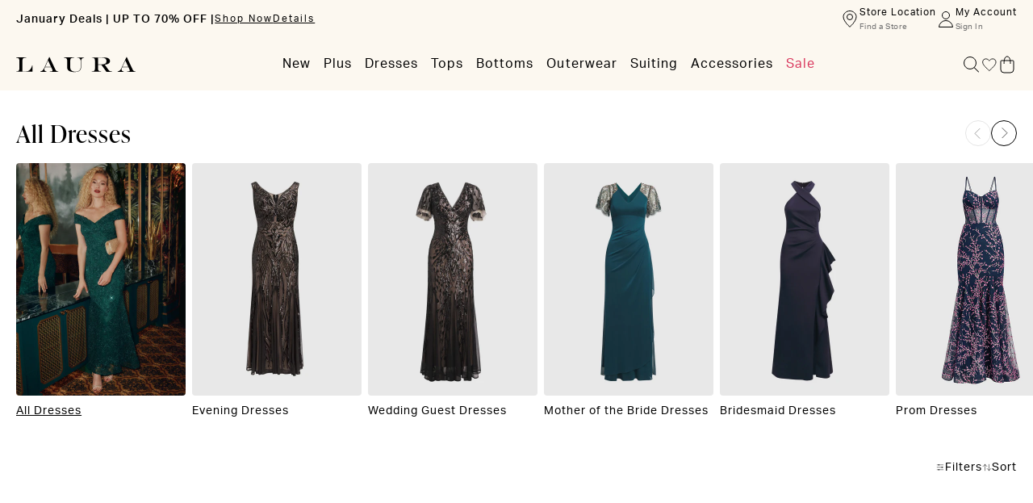

--- FILE ---
content_type: text/html; charset=utf-8
request_url: https://laura.ca/collections/dresses
body_size: 133615
content:
<!doctype html>
<html
  class='no-js'
  lang='en'
>
  <head>
    <script>window.performance && window.performance.mark && window.performance.mark('shopify.content_for_header.start');</script><meta name="facebook-domain-verification" content="55552qtlxemep98sf8zhk8yj9kz3wx">
<meta name="google-site-verification" content="RAloQUOw0D-8oUxHPfbZYpE-TpWBLhxArGOxZejwjCc">
<meta id="shopify-digital-wallet" name="shopify-digital-wallet" content="/70395724093/digital_wallets/dialog">
<meta name="shopify-checkout-api-token" content="fa4b9ed6b87d7804dc751a30676aa927">
<meta id="in-context-paypal-metadata" data-shop-id="70395724093" data-venmo-supported="false" data-environment="production" data-locale="en_US" data-paypal-v4="true" data-currency="CAD">
<link rel="alternate" type="application/atom+xml" title="Feed" href="/collections/dresses.atom" />
<link rel="next" href="/collections/dresses?page=2">
<link rel="alternate" hreflang="x-default" href="https://laura.ca/collections/dresses">
<link rel="alternate" hreflang="en-CA" href="https://laura.ca/collections/dresses">
<link rel="alternate" hreflang="fr-CA" href="https://laura.ca/fr/collections/robes">
<link rel="alternate" type="application/json+oembed" href="https://laura.ca/collections/dresses.oembed">
<script async="async" src="/checkouts/internal/preloads.js?locale=en-CA"></script>
<link rel="preconnect" href="https://shop.app" crossorigin="anonymous">
<script async="async" src="https://shop.app/checkouts/internal/preloads.js?locale=en-CA&shop_id=70395724093" crossorigin="anonymous"></script>
<script id="apple-pay-shop-capabilities" type="application/json">{"shopId":70395724093,"countryCode":"CA","currencyCode":"CAD","merchantCapabilities":["supports3DS"],"merchantId":"gid:\/\/shopify\/Shop\/70395724093","merchantName":"Laura","requiredBillingContactFields":["postalAddress","email","phone"],"requiredShippingContactFields":["postalAddress","email","phone"],"shippingType":"shipping","supportedNetworks":["visa","masterCard","amex","interac","jcb"],"total":{"type":"pending","label":"Laura","amount":"1.00"},"shopifyPaymentsEnabled":true,"supportsSubscriptions":true}</script>
<script id="shopify-features" type="application/json">{"accessToken":"fa4b9ed6b87d7804dc751a30676aa927","betas":["rich-media-storefront-analytics"],"domain":"laura.ca","predictiveSearch":true,"shopId":70395724093,"locale":"en"}</script>
<script>var Shopify = Shopify || {};
Shopify.shop = "lauracanada.myshopify.com";
Shopify.locale = "en";
Shopify.currency = {"active":"CAD","rate":"1.0"};
Shopify.country = "CA";
Shopify.theme = {"name":"RC 3.14.0","id":183106601327,"schema_name":"Laura\/Melanie Lyne","schema_version":"3.6.0","theme_store_id":887,"role":"main"};
Shopify.theme.handle = "null";
Shopify.theme.style = {"id":null,"handle":null};
Shopify.cdnHost = "laura.ca/cdn";
Shopify.routes = Shopify.routes || {};
Shopify.routes.root = "/";</script>
<script type="module">!function(o){(o.Shopify=o.Shopify||{}).modules=!0}(window);</script>
<script>!function(o){function n(){var o=[];function n(){o.push(Array.prototype.slice.apply(arguments))}return n.q=o,n}var t=o.Shopify=o.Shopify||{};t.loadFeatures=n(),t.autoloadFeatures=n()}(window);</script>
<script>
  window.ShopifyPay = window.ShopifyPay || {};
  window.ShopifyPay.apiHost = "shop.app\/pay";
  window.ShopifyPay.redirectState = "pending";
</script>
<script id="shop-js-analytics" type="application/json">{"pageType":"collection"}</script>
<script defer="defer" async type="module" src="//laura.ca/cdn/shopifycloud/shop-js/modules/v2/client.init-shop-cart-sync_IZsNAliE.en.esm.js"></script>
<script defer="defer" async type="module" src="//laura.ca/cdn/shopifycloud/shop-js/modules/v2/chunk.common_0OUaOowp.esm.js"></script>
<script type="module">
  await import("//laura.ca/cdn/shopifycloud/shop-js/modules/v2/client.init-shop-cart-sync_IZsNAliE.en.esm.js");
await import("//laura.ca/cdn/shopifycloud/shop-js/modules/v2/chunk.common_0OUaOowp.esm.js");

  window.Shopify.SignInWithShop?.initShopCartSync?.({"fedCMEnabled":true,"windoidEnabled":true});

</script>
<script>
  window.Shopify = window.Shopify || {};
  if (!window.Shopify.featureAssets) window.Shopify.featureAssets = {};
  window.Shopify.featureAssets['shop-js'] = {"shop-cart-sync":["modules/v2/client.shop-cart-sync_DLOhI_0X.en.esm.js","modules/v2/chunk.common_0OUaOowp.esm.js"],"init-fed-cm":["modules/v2/client.init-fed-cm_C6YtU0w6.en.esm.js","modules/v2/chunk.common_0OUaOowp.esm.js"],"shop-button":["modules/v2/client.shop-button_BCMx7GTG.en.esm.js","modules/v2/chunk.common_0OUaOowp.esm.js"],"shop-cash-offers":["modules/v2/client.shop-cash-offers_BT26qb5j.en.esm.js","modules/v2/chunk.common_0OUaOowp.esm.js","modules/v2/chunk.modal_CGo_dVj3.esm.js"],"init-windoid":["modules/v2/client.init-windoid_B9PkRMql.en.esm.js","modules/v2/chunk.common_0OUaOowp.esm.js"],"init-shop-email-lookup-coordinator":["modules/v2/client.init-shop-email-lookup-coordinator_DZkqjsbU.en.esm.js","modules/v2/chunk.common_0OUaOowp.esm.js"],"shop-toast-manager":["modules/v2/client.shop-toast-manager_Di2EnuM7.en.esm.js","modules/v2/chunk.common_0OUaOowp.esm.js"],"shop-login-button":["modules/v2/client.shop-login-button_BtqW_SIO.en.esm.js","modules/v2/chunk.common_0OUaOowp.esm.js","modules/v2/chunk.modal_CGo_dVj3.esm.js"],"avatar":["modules/v2/client.avatar_BTnouDA3.en.esm.js"],"pay-button":["modules/v2/client.pay-button_CWa-C9R1.en.esm.js","modules/v2/chunk.common_0OUaOowp.esm.js"],"init-shop-cart-sync":["modules/v2/client.init-shop-cart-sync_IZsNAliE.en.esm.js","modules/v2/chunk.common_0OUaOowp.esm.js"],"init-customer-accounts":["modules/v2/client.init-customer-accounts_DenGwJTU.en.esm.js","modules/v2/client.shop-login-button_BtqW_SIO.en.esm.js","modules/v2/chunk.common_0OUaOowp.esm.js","modules/v2/chunk.modal_CGo_dVj3.esm.js"],"init-shop-for-new-customer-accounts":["modules/v2/client.init-shop-for-new-customer-accounts_JdHXxpS9.en.esm.js","modules/v2/client.shop-login-button_BtqW_SIO.en.esm.js","modules/v2/chunk.common_0OUaOowp.esm.js","modules/v2/chunk.modal_CGo_dVj3.esm.js"],"init-customer-accounts-sign-up":["modules/v2/client.init-customer-accounts-sign-up_D6__K_p8.en.esm.js","modules/v2/client.shop-login-button_BtqW_SIO.en.esm.js","modules/v2/chunk.common_0OUaOowp.esm.js","modules/v2/chunk.modal_CGo_dVj3.esm.js"],"checkout-modal":["modules/v2/client.checkout-modal_C_ZQDY6s.en.esm.js","modules/v2/chunk.common_0OUaOowp.esm.js","modules/v2/chunk.modal_CGo_dVj3.esm.js"],"shop-follow-button":["modules/v2/client.shop-follow-button_XetIsj8l.en.esm.js","modules/v2/chunk.common_0OUaOowp.esm.js","modules/v2/chunk.modal_CGo_dVj3.esm.js"],"lead-capture":["modules/v2/client.lead-capture_DvA72MRN.en.esm.js","modules/v2/chunk.common_0OUaOowp.esm.js","modules/v2/chunk.modal_CGo_dVj3.esm.js"],"shop-login":["modules/v2/client.shop-login_ClXNxyh6.en.esm.js","modules/v2/chunk.common_0OUaOowp.esm.js","modules/v2/chunk.modal_CGo_dVj3.esm.js"],"payment-terms":["modules/v2/client.payment-terms_CNlwjfZz.en.esm.js","modules/v2/chunk.common_0OUaOowp.esm.js","modules/v2/chunk.modal_CGo_dVj3.esm.js"]};
</script>
<script>(function() {
  var isLoaded = false;
  function asyncLoad() {
    if (isLoaded) return;
    isLoaded = true;
    var urls = ["https:\/\/beacon.riskified.com\/?shop=lauracanada.myshopify.com","https:\/\/affiliatepluginintegration.cj.com\/getPluginJS?shop=lauracanada.myshopify.com"];
    for (var i = 0; i < urls.length; i++) {
      var s = document.createElement('script');
      s.type = 'text/javascript';
      s.async = true;
      s.src = urls[i];
      var x = document.getElementsByTagName('script')[0];
      x.parentNode.insertBefore(s, x);
    }
  };
  if(window.attachEvent) {
    window.attachEvent('onload', asyncLoad);
  } else {
    window.addEventListener('load', asyncLoad, false);
  }
})();</script>
<script id="__st">var __st={"a":70395724093,"offset":-18000,"reqid":"f77bfd7b-bed6-40c7-826c-8d6d5f692b50-1768448937","pageurl":"laura.ca\/collections\/dresses","u":"cc8d24d57257","p":"collection","rtyp":"collection","rid":462360740157};</script>
<script>window.ShopifyPaypalV4VisibilityTracking = true;</script>
<script id="captcha-bootstrap">!function(){'use strict';const t='contact',e='account',n='new_comment',o=[[t,t],['blogs',n],['comments',n],[t,'customer']],c=[[e,'customer_login'],[e,'guest_login'],[e,'recover_customer_password'],[e,'create_customer']],r=t=>t.map((([t,e])=>`form[action*='/${t}']:not([data-nocaptcha='true']) input[name='form_type'][value='${e}']`)).join(','),a=t=>()=>t?[...document.querySelectorAll(t)].map((t=>t.form)):[];function s(){const t=[...o],e=r(t);return a(e)}const i='password',u='form_key',d=['recaptcha-v3-token','g-recaptcha-response','h-captcha-response',i],f=()=>{try{return window.sessionStorage}catch{return}},m='__shopify_v',_=t=>t.elements[u];function p(t,e,n=!1){try{const o=window.sessionStorage,c=JSON.parse(o.getItem(e)),{data:r}=function(t){const{data:e,action:n}=t;return t[m]||n?{data:e,action:n}:{data:t,action:n}}(c);for(const[e,n]of Object.entries(r))t.elements[e]&&(t.elements[e].value=n);n&&o.removeItem(e)}catch(o){console.error('form repopulation failed',{error:o})}}const l='form_type',E='cptcha';function T(t){t.dataset[E]=!0}const w=window,h=w.document,L='Shopify',v='ce_forms',y='captcha';let A=!1;((t,e)=>{const n=(g='f06e6c50-85a8-45c8-87d0-21a2b65856fe',I='https://cdn.shopify.com/shopifycloud/storefront-forms-hcaptcha/ce_storefront_forms_captcha_hcaptcha.v1.5.2.iife.js',D={infoText:'Protected by hCaptcha',privacyText:'Privacy',termsText:'Terms'},(t,e,n)=>{const o=w[L][v],c=o.bindForm;if(c)return c(t,g,e,D).then(n);var r;o.q.push([[t,g,e,D],n]),r=I,A||(h.body.append(Object.assign(h.createElement('script'),{id:'captcha-provider',async:!0,src:r})),A=!0)});var g,I,D;w[L]=w[L]||{},w[L][v]=w[L][v]||{},w[L][v].q=[],w[L][y]=w[L][y]||{},w[L][y].protect=function(t,e){n(t,void 0,e),T(t)},Object.freeze(w[L][y]),function(t,e,n,w,h,L){const[v,y,A,g]=function(t,e,n){const i=e?o:[],u=t?c:[],d=[...i,...u],f=r(d),m=r(i),_=r(d.filter((([t,e])=>n.includes(e))));return[a(f),a(m),a(_),s()]}(w,h,L),I=t=>{const e=t.target;return e instanceof HTMLFormElement?e:e&&e.form},D=t=>v().includes(t);t.addEventListener('submit',(t=>{const e=I(t);if(!e)return;const n=D(e)&&!e.dataset.hcaptchaBound&&!e.dataset.recaptchaBound,o=_(e),c=g().includes(e)&&(!o||!o.value);(n||c)&&t.preventDefault(),c&&!n&&(function(t){try{if(!f())return;!function(t){const e=f();if(!e)return;const n=_(t);if(!n)return;const o=n.value;o&&e.removeItem(o)}(t);const e=Array.from(Array(32),(()=>Math.random().toString(36)[2])).join('');!function(t,e){_(t)||t.append(Object.assign(document.createElement('input'),{type:'hidden',name:u})),t.elements[u].value=e}(t,e),function(t,e){const n=f();if(!n)return;const o=[...t.querySelectorAll(`input[type='${i}']`)].map((({name:t})=>t)),c=[...d,...o],r={};for(const[a,s]of new FormData(t).entries())c.includes(a)||(r[a]=s);n.setItem(e,JSON.stringify({[m]:1,action:t.action,data:r}))}(t,e)}catch(e){console.error('failed to persist form',e)}}(e),e.submit())}));const S=(t,e)=>{t&&!t.dataset[E]&&(n(t,e.some((e=>e===t))),T(t))};for(const o of['focusin','change'])t.addEventListener(o,(t=>{const e=I(t);D(e)&&S(e,y())}));const B=e.get('form_key'),M=e.get(l),P=B&&M;t.addEventListener('DOMContentLoaded',(()=>{const t=y();if(P)for(const e of t)e.elements[l].value===M&&p(e,B);[...new Set([...A(),...v().filter((t=>'true'===t.dataset.shopifyCaptcha))])].forEach((e=>S(e,t)))}))}(h,new URLSearchParams(w.location.search),n,t,e,['guest_login'])})(!0,!1)}();</script>
<script integrity="sha256-4kQ18oKyAcykRKYeNunJcIwy7WH5gtpwJnB7kiuLZ1E=" data-source-attribution="shopify.loadfeatures" defer="defer" src="//laura.ca/cdn/shopifycloud/storefront/assets/storefront/load_feature-a0a9edcb.js" crossorigin="anonymous"></script>
<script crossorigin="anonymous" defer="defer" src="//laura.ca/cdn/shopifycloud/storefront/assets/shopify_pay/storefront-65b4c6d7.js?v=20250812"></script>
<script data-source-attribution="shopify.dynamic_checkout.dynamic.init">var Shopify=Shopify||{};Shopify.PaymentButton=Shopify.PaymentButton||{isStorefrontPortableWallets:!0,init:function(){window.Shopify.PaymentButton.init=function(){};var t=document.createElement("script");t.src="https://laura.ca/cdn/shopifycloud/portable-wallets/latest/portable-wallets.en.js",t.type="module",document.head.appendChild(t)}};
</script>
<script data-source-attribution="shopify.dynamic_checkout.buyer_consent">
  function portableWalletsHideBuyerConsent(e){var t=document.getElementById("shopify-buyer-consent"),n=document.getElementById("shopify-subscription-policy-button");t&&n&&(t.classList.add("hidden"),t.setAttribute("aria-hidden","true"),n.removeEventListener("click",e))}function portableWalletsShowBuyerConsent(e){var t=document.getElementById("shopify-buyer-consent"),n=document.getElementById("shopify-subscription-policy-button");t&&n&&(t.classList.remove("hidden"),t.removeAttribute("aria-hidden"),n.addEventListener("click",e))}window.Shopify?.PaymentButton&&(window.Shopify.PaymentButton.hideBuyerConsent=portableWalletsHideBuyerConsent,window.Shopify.PaymentButton.showBuyerConsent=portableWalletsShowBuyerConsent);
</script>
<script data-source-attribution="shopify.dynamic_checkout.cart.bootstrap">document.addEventListener("DOMContentLoaded",(function(){function t(){return document.querySelector("shopify-accelerated-checkout-cart, shopify-accelerated-checkout")}if(t())Shopify.PaymentButton.init();else{new MutationObserver((function(e,n){t()&&(Shopify.PaymentButton.init(),n.disconnect())})).observe(document.body,{childList:!0,subtree:!0})}}));
</script>
<link id="shopify-accelerated-checkout-styles" rel="stylesheet" media="screen" href="https://laura.ca/cdn/shopifycloud/portable-wallets/latest/accelerated-checkout-backwards-compat.css" crossorigin="anonymous">
<style id="shopify-accelerated-checkout-cart">
        #shopify-buyer-consent {
  margin-top: 1em;
  display: inline-block;
  width: 100%;
}

#shopify-buyer-consent.hidden {
  display: none;
}

#shopify-subscription-policy-button {
  background: none;
  border: none;
  padding: 0;
  text-decoration: underline;
  font-size: inherit;
  cursor: pointer;
}

#shopify-subscription-policy-button::before {
  box-shadow: none;
}

      </style>

<script>window.performance && window.performance.mark && window.performance.mark('shopify.content_for_header.end');</script>

    
      <script>
        const currentLang = 'en'.toLowerCase();	
          const locales = {	
            	
              'en': `/`,	
            	
              'fr': `/fr/`	
            	
          };	
          const userLocale = window.navigator?.language?.split('-')[0].toLowerCase() || '';	
          const sessionLocale = localStorage.getItem('tmwLocale');	
          const baseSiteUrl = 'https://laura.ca';
      </script>
    
    
      <script src="https://rapid-cdn.yottaa.com/rapid/lib/AvyBemKXP7SHEA.js" async></script>
    

    <meta charset='utf-8'>

    <meta http-equiv='X-UA-Compatible' content='IE=edge'>
    <meta
      name='viewport'
      content='width=device-width, initial-scale=1'
    >
    <link rel='canonical' href='https://laura.ca/collections/dresses'>
    <link rel='preconnect' href='https://cdn.shopify.com' crossorigin><link
        rel='icon'
        type='image/png'
        href='//laura.ca/cdn/shop/files/favicon-32x32-laura.png?crop=center&height=32&v=1694550829&width=32'
      ><title>Women&#39;s Dresses | Cocktail, Evening, Maxi &amp; More | Laura Canada</title>

    
      <meta name='description' content='Explore our selection of women&#39;s dresses for every occasion - cocktail, prom, wedding, maxi, evening, formal &amp; casual. FREE SHIPPING on orders $75+'>
    

    <style data-shopify>
  :root {
    --tw-checkBoxTick: url(https://laura.ca/cdn/shop/t/510/assets/checkboxCheckTick.svg?v=157798557521972930831767105777);
    --tw-checkBoxTickMl: url(https://laura.ca/cdn/shop/t/510/assets/checkboxCheckTickMl.svg?v=113858505329184860031767105777);
  }
</style>


    <link href="//laura.ca/cdn/shop/t/510/assets/main.css?v=62973142038682725731768416547" rel="stylesheet" type="text/css" media="all" />

    <!-- Google Tag Manager --> <script>(function(w,d,s,l,i){w[l]=w[l]||[];w[l].push({'gtm.start':new Date().getTime(),event:'gtm.js'});var f=d.getElementsByTagName(s)[0],j=d.createElement(s),dl=l!='dataLayer'?'&l='+l:'';j.async=true;j.src='https://www.googletagmanager.com/gtm.js?id='+i+dl;f.parentNode.insertBefore(j,f);})(window,document,'script','dataLayer','GTM-TRF29HLC');</script><!-- End Google Tag Manager --><meta name="google-site-verification" content="btqRgs45DlC1NV2mMNJ6ucrax7_ob8OEDmRQNXo1HSU" />

    <script type='text/javascript'>
  window.isense_gdpr_privacy_policy_text = "Privacy Policy";
  window.isense_gdpr_accept_button_text = "Accept";
  window.isense_gdpr_close_button_text = "Close";
  window.isense_gdpr_reject_button_text = "Reject";
  window.isense_gdpr_change_cookies_text = "Preferences";
  window.isense_widget_content = "Cookie Preferences";
  window.isense_gdpr_text = "This website uses cookies to ensure you get the best experience on our website.";

  window.isense_gdpr_strict_cookies_checkbox = "Strictly Required Cookies";
  window.isense_gdpr_strict_cookies_text = "These cookies are required for the website to run and cannot be switched off. Such cookies are only set in response to actions made by you such as language, currency, login session, privacy preferences. You can set your browser to block these cookies but this might affect the way our site is working.";

  window.isense_gdpr_analytics_cookies_checkbox = "Analytics and Statistics";
  window.isense_gdpr_analytics_cookies_text = "These cookies allow us to measure visitors traffic and see traffic sources by collecting information in data sets. They also help us understand which products and actions are more popular than others.";

  window.isense_gdpr_marketing_cookies_checkbox = "Marketing and Retargeting";
  window.isense_gdpr_marketing_cookies_text = "These cookies are usually set by our marketing and advertising partners. They may be used by them to build a profile of your interest and later show you relevant ads. If you do not allow these cookies you will not experience targeted ads for your interests.";

  window.isense_gdpr_functionality_cookies_checkbox = "Functional Cookies";
  window.isense_gdpr_functionality_cookies_text = "These cookies enable our website to offer additional functions and personal settings. They can be set by us or by third-party service providers that we have placed on our pages. If you do not allow these cookies, these or some of these services may not work properly.";

  window.isense_gdpr_popup_header = "Choose Type of Cookies You Accept Using";

  
  window.isense_gdpr_popup_description = "";
  

  window.isense_gdpr_dismiss_button_text = "Close";

  window.isense_gdpr_accept_selected_button_text = "Save my choice";
  window.isense_gdpr_accept_all_button_text = "Accept All";
  window.isense_gdpr_reject_all_button_text = "Reject All";

  window.isense_gdpr_data_collection_text = "*By clicking on the above buttons, I give my consent on collecting my IP and email (if registered). For more check <a href='https://laura.ca/pages/pipeda-compliance-1' target='_blank'>PIPEDA Compliance</a>";
  window.isense_gdpr_data_collection_text_cpra = "*By clicking on the above buttons, I give my consent on collecting my IP and email (if registered). For more check <a href='https://laura.ca/pages/pipeda-compliance-1' target='_blank'>CCPA-CPRA Compliance</a>";
  window.isense_gdpr_data_collection_text_vcdpa = "*By clicking on the above buttons, I give my consent on collecting my IP and email (if registered). For more check <a href='https://laura.ca/pages/pipeda-compliance-1' target='_blank'>VCDPA Compliance</a>";
  window.isense_gdpr_data_collection_text_us = "*By clicking on the above buttons, I give my consent on collecting my IP and email (if registered). For more check <a href='https://laura.ca/pages/pipeda-compliance-1' target='_blank'>US Laws Compliance</a>";
  window.isense_gdpr_data_collection_text_appi = "*By clicking on the above buttons, I give my consent on collecting my IP and email (if registered). For more check <a href='https://laura.ca/pages/pipeda-compliance-1' target='_blank'>APPI Compliance</a>";
  window.isense_gdpr_data_collection_text_pipeda = "*By clicking on the above buttons, I give my consent on collecting my IP and email (if registered). For more check <a href='https://laura.ca/pages/pipeda-compliance-1' target='_blank'>PIPEDA Compliance</a>";

  window.isense_gdpr_cookie__ab = "This cookie is generally provided by Shopify and is used in connection with access to the admin view of an online store platform.";
  window.isense_gdpr_cookie__orig_referrer = "This cookie is generally provided by Shopify and is used to track landing pages.";
  window.isense_gdpr_cookie_identity_state = "This cookie is generally provided by Shopify and is used  in connection with customer authentication.";
  window.isense_gdpr_cookie_identity_customer_account_number = "This cookie is generally provided by Shopify and is used  in connection with customer authentication.";
  window.isense_gdpr_cookie__landing_page = "This cookie is generally provided by Shopify and is used to track landing pages.";
  window.isense_gdpr_cookie__secure_session_id = "This cookie is generally provided by Shopify and is used to track a user's session through the multi-step checkout process and keep their order, payment and shipping details connected.";
  window.isense_gdpr_cookie_cart = "This cookie is generally provided by Shopify and is used in connection with a shopping cart.";
  window.isense_gdpr_cookie_cart_sig = "This cookie is generally provided by Shopify and is used in connection with checkout. It is used to verify the integrity of the cart and to ensure performance of some cart operations.";
  window.isense_gdpr_cookie_cart_ts = "This cookie is generally provided by Shopify and is used in connection with checkout.";
  window.isense_gdpr_cookie_cart_ver = "This cookie is generally provided by Shopify and is used in connection with the shopping cart.";
  window.isense_gdpr_cookie_cart_currency = "This cookie is generally provided by Shopify and it is set after a checkout is completed to ensure that new carts are in the same currency as the last checkout.";
  window.isense_gdpr_cookie_tracked_start_checkout = "This cookie is generally provided by Shopify and is used in connection with checkout.";
  window.isense_gdpr_cookie_storefront_digest = "This cookie is generally provided by Shopify and it stores a digest of the storefront password, allowing merchants to preview their storefront while it's password protected.";
  window.isense_gdpr_cookie_checkout_token = "This cookie is generally provided by Shopify and is used in connection with a checkout service.";
  window.isense_gdpr_cookie__shopify_m = "This cookie is generally provided by Shopify and is used for managing customer privacy settings.";
  window.isense_gdpr_cookie__shopify_tm = "This cookie is generally provided by Shopify and is used for managing customer privacy settings.";
  window.isense_gdpr_cookie__shopify_tw = "This cookie is generally provided by Shopify and is used for managing customer privacy settings.";
  window.isense_gdpr_cookie__tracking_consent = "This cookie is generally provided by Shopify and is used to store a user's preferences if a merchant has set up privacy rules in the visitor's region.";
  window.isense_gdpr_cookie_secure_customer_sig = "This cookie is generally provided by Shopify and is used in connection with a customer login.";
  window.isense_gdpr_cookie__shopify_y = "This cookie is associated with Shopify's analytics suite.";
  window.isense_gdpr_cookie_customer_auth_provider = "This cookie is associated with Shopify's analytics suite.";
  window.isense_gdpr_cookie_customer_auth_session_created_at = "This cookie is associated with Shopify's analytics suite.";
  window.isense_gdpr_cookie__y = "This cookie is associated with Shopify's analytics suite.";
  window.isense_gdpr_cookie__shopify_s = "This cookie is associated with Shopify's analytics suite.";
  window.isense_gdpr_cookie__shopify_fs = "This cookie is associated with Shopify's analytics suite.";
  window.isense_gdpr_cookie__ga = "This cookie name is associated with Google Universal Analytics";
  window.isense_gdpr_cookie__gid = "This cookie name is associated with Google Universal Analytics.";
  window.isense_gdpr_cookie__gat = "This cookie name is associated with Google Universal Analytics.";
  window.isense_gdpr_cookie__shopify_sa_t = "This cookie is associated with Shopify's analytics suite concerning marketing and referrals.";
  window.isense_gdpr_cookie__shopify_sa_p = "This cookie is associated with Shopify's analytics suite concerning marketing and referrals.";
  window.isense_gdpr_cookie_IDE = "This domain is owned by Doubleclick (Google). The main business activity is: Doubleclick is Googles real time bidding advertising exchange";
  window.isense_gdpr_cookie__s = "This cookie is associated with Shopify's analytics suite.";
  window.isense_gdpr_cookie_GPS = "This cookie is associated with YouTube which collects user data through videos embedded in websites, which is aggregated with profile data from other Google services in order to display targeted advertising to web visitors across a broad range of their own and other websites.";
  window.isense_gdpr_cookie_PREF = "This cookie, which may be set by Google or Doubleclick, may be used by advertising partners to build a profile of interests to show relevant ads on other sites.";
  window.isense_gdpr_cookie_BizoID = "This is a Microsoft MSN 1st party cookie to enable user-based content.";
  window.isense_gdpr_cookie__fbp = "Used by Facebook to deliver a series of advertisement products such as real time bidding from third party advertisers.";
  window.isense_gdpr_cookie___adroll = "This cookie is associated with AdRoll";
  window.isense_gdpr_cookie___adroll_v4 = "This cookie is associated with AdRoll";
  window.isense_gdpr_cookie___adroll_fpc = "This cookie is associated with AdRoll";
  window.isense_gdpr_cookie___ar_v4 = "This cookie is associated with AdRoll";
  window.isense_gdpr_cookie_cookieconsent_preferences_disabled = "This cookie is associated with the app Consentmo GDPR Compliance and is used for storing the customer's consent.";
  window.isense_gdpr_cookie_cookieconsent_status = "This cookie is associated with the app Consentmo GDPR Compliance and is used for storing the customer's consent.";
  window.isense_gdpr_cookie_no_info = "There is no information about this cookie yet.";
  window.isense_gdpr_cookie__customer_account_shop_sessions = "Used in combination with the _secure_account_session_id cookie to track user sessions for new customer accounts.";
  window.isense_gdpr_cookie__secure_account_session_id = "Used to track user sessions for new customer accounts.";
  window.isense_gdpr_cookie__shopify_country = "For stores where the currency/price page is determined by GeoIP, this cookie stores the page we found. This cookie helps to avoid GeoIP verification after the first application.";
  window.isense_gdpr_cookie__storefront_u = "Used to facilitate updating customer account information.";
  window.isense_gdpr_cookie__cmp_a = "Used to manage customer privacy settings.";
  window.isense_gdpr_cookie_checkout = "Used in connection with payments.";
  window.isense_gdpr_cookie_customer_account_locale = "Used in connection with new customer accounts.";
  window.isense_gdpr_cookie_dynamic_checkout_shown_on_cart = "Used in connection with payments.";
  window.isense_gdpr_cookie_hide_shopify_pay_for_checkout = "Used in connection with payments.";
  window.isense_gdpr_cookie_shopify_pay = "Used in connection with payments.";
  window.isense_gdpr_cookie_shopify_pay_redirect = "Used in connection with payments.";
  window.isense_gdpr_cookie_shop_pay_accelerated = "Used in connection with payments.";
  window.isense_gdpr_cookie_keep_alive = "Used in conjunction with buyer localization.";
  window.isense_gdpr_cookie_source_name = "Used in combination with mobile apps to provide personalized checkout behavior when browsing a compatible mobile app store.";
  window.isense_gdpr_cookie_master_device_id = "Used in conjunction with merchant login.";
  window.isense_gdpr_cookie_previous_step = "Used in connection with payments.";
  window.isense_gdpr_cookie_discount_code = "Used in connection with payments.";
  window.isense_gdpr_cookie_remember_me = "Used in connection with payments.";
  window.isense_gdpr_cookie_checkout_session_lookup = "Used in connection with payments.";
  window.isense_gdpr_cookie_checkout_prefill = "Used in connection with payments.";
  window.isense_gdpr_cookie_checkout_queue_token = "Used in connection with payments.";
  window.isense_gdpr_cookie_checkout_queue_checkout_token = "Used in connection with payments.";
  window.isense_gdpr_cookie_checkout_worker_session = "Used in connection with payments.";
  window.isense_gdpr_cookie_checkout_session_token = "Used in connection with payments.";
  window.isense_gdpr_cookie_cookietest = "Use it to make sure our systems are working properly.";
  window.isense_gdpr_cookie_order = "Used in conjunction with the order status page.";
  window["isense_gdpr_cookie_identity-state"] = "It is used in connection with user identification.";
  window.isense_gdpr_cookie_card_update_verification_id = "Used in connection with payments.";
  window.isense_gdpr_cookie_customer_account_new_login = "It is used in connection with user identification.";
  window.isense_gdpr_cookie_customer_account_preview = "It is used in connection with user identification.";
  window.isense_gdpr_cookie_customer_payment_method = "Used in connection with payments.";
  window.isense_gdpr_cookie_customer_shop_pay_agreement = "Used in connection with payments.";
  window.isense_gdpr_cookie_pay_update_intent_id = "Used in connection with payments.";
  window.isense_gdpr_cookie_localization = "Used in connection with payments.";
  window.isense_gdpr_cookie_profile_preview_token = "Used in connection with payments.";
  window.isense_gdpr_cookie_login_with_shop_finalize = "It is used in connection with user identification.";
  window.isense_gdpr_cookie_preview_theme = "It is used in conjunction with the theme editor.";
  window["isense_gdpr_cookie_shopify-editor-unconfirmed-settings"] = "It is used in conjunction with the theme editor.";
  window["isense_gdpr_cookie_wpm-test-cookie"] = "Use it to make sure our systems are working properly";

  window.isense_gdpr_cookie__ab_duration = "2 weeks";
  window.isense_gdpr_cookie__orig_referrer_duration = "2 weeks";
  window.isense_gdpr_cookie_identity_state_duration = "1 day";
  window.isense_gdpr_cookie_identity_customer_account_number_duration = "12 weeks";
  window.isense_gdpr_cookie__landing_page_duration = "2 weeks";
  window.isense_gdpr_cookie__secure_session_id_duration = "1 day";
  window.isense_gdpr_cookie_cart_duration = "2 weeks";
  window.isense_gdpr_cookie_cart_sig_duration = "2 weeks";
  window.isense_gdpr_cookie_cart_ts_duration = "2 weeks";
  window.isense_gdpr_cookie_cart_ver_duration = "2 weeks";
  window.isense_gdpr_cookie_cart_currency_duration = "2 weeks";
  window.isense_gdpr_cookie_tracked_start_checkout_duration = "1 year";
  window.isense_gdpr_cookie_storefront_digest_duration = "2 years";
  window.isense_gdpr_cookie_checkout_token_duration = "1 year";
  window.isense_gdpr_cookie__shopify_m_duration = "1 year";
  window.isense_gdpr_cookie__shopify_tm_duration = "30 minutes";
  window.isense_gdpr_cookie__shopify_tw_duration = "2 weeks";
  window.isense_gdpr_cookie__tracking_consent_duration = "1 year";
  window.isense_gdpr_cookie_secure_customer_sig_duration = "1 year";
  window.isense_gdpr_cookie__shopify_y_duration = "1 year";
  window.isense_gdpr_cookie_customer_auth_provider_duration = "1 session";
  window.isense_gdpr_cookie_customer_auth_session_created_at_duration = "1 session";
  window.isense_gdpr_cookie__y_duration = "1 year";
  window.isense_gdpr_cookie__shopify_s_duration = "30 minutes";
  window.isense_gdpr_cookie__shopify_fs_duration = "30 minutes";
  window.isense_gdpr_cookie__ga_duration = "2 years";
  window.isense_gdpr_cookie__gid_duration = "1 day";
  window.isense_gdpr_cookie__gat_duration = "1 minute";
  window.isense_gdpr_cookie__shopify_sa_t_duration = "30 minutes";
  window.isense_gdpr_cookie__shopify_sa_p_duration = "30 minutes";
  window.isense_gdpr_cookie_IDE_duration = "2 years";
  window.isense_gdpr_cookie__s_duration = "30 minutes";
  window.isense_gdpr_cookie_GPS_duration = "1 session";
  window.isense_gdpr_cookie_PREF_duration = "8 months";
  window.isense_gdpr_cookie_BizoID_duration = "1 month";
  window.isense_gdpr_cookie__fbp_duration = "3 months";
  window.isense_gdpr_cookie___adroll_duration = "1 year";
  window.isense_gdpr_cookie___adroll_v4_duration = "1 year";
  window.isense_gdpr_cookie___adroll_fpc_duration = "1 year";
  window.isense_gdpr_cookie___ar_v4_duration = "1 year";
  window.isense_gdpr_cookie_cookieconsent_preferences_disabled_duration = "1 day";
  window.isense_gdpr_cookie_cookieconsent_status_duration = "1 year";
  window.isense_gdpr_cookie_no_info_duration = "unknown";
  window.isense_gdpr_cookie__customer_account_shop_sessions_duration = "30 day";
  window.isense_gdpr_cookie__secure_account_session_id_duration = "30 day";
  window.isense_gdpr_cookie__shopify_country_duration = "session";
  window.isense_gdpr_cookie__storefront_u_duration = "1 minute";
  window.isense_gdpr_cookie__cmp_a_duration = "1 day";
  window.isense_gdpr_cookie_checkout_duration = "4 weeks";
  window.isense_gdpr_cookie_customer_account_locale_duration = "1 year";
  window.isense_gdpr_cookie_dynamic_checkout_shown_on_cart_duration = "30 minutes";
  window.isense_gdpr_cookie_hide_shopify_pay_for_checkout_duration = "session";
  window.isense_gdpr_cookie_shopify_pay_duration = "1 year";
  window.isense_gdpr_cookie_shopify_pay_redirect_duration = "60 minutes";
  window.isense_gdpr_cookie_shop_pay_accelerated_duration = "1 year";
  window.isense_gdpr_cookie_keep_alive_duration = "2 weeks";
  window.isense_gdpr_cookie_source_name_duration = "session";
  window.isense_gdpr_cookie_master_device_id_duration = "2 years";
  window.isense_gdpr_cookie_previous_step_duration = "1 year";
  window.isense_gdpr_cookie_discount_code_duration = "session";
  window.isense_gdpr_cookie_remember_me_duration = "1 year";
  window.isense_gdpr_cookie_checkout_session_lookup_duration = "3 weeks";
  window.isense_gdpr_cookie_checkout_prefill_duration = "5 minutes";
  window.isense_gdpr_cookie_checkout_queue_token_duration = "1 year";
  window.isense_gdpr_cookie_checkout_queue_checkout_token_duration = "1 year";
  window.isense_gdpr_cookie_checkout_worker_session_duration = "3 day";
  window.isense_gdpr_cookie_checkout_session_token_duration = "3 weeks";
  window.isense_gdpr_cookie_cookietest_duration = "1 minute";
  window.isense_gdpr_cookie_order_duration = "3 weeks";
  window["isense_gdpr_cookie_identity-state_duration"] = "1 day";
  window.isense_gdpr_cookie_card_update_verification_id_duration = "1 day";
  window.isense_gdpr_cookie_customer_account_new_login_duration = "20 minutes";
  window.isense_gdpr_cookie_customer_account_preview_duration = "7 day";
  window.isense_gdpr_cookie_customer_payment_method_duration = "60 minutes";
  window.isense_gdpr_cookie_customer_shop_pay_agreement_duration = "1 minute";
  window.isense_gdpr_cookie_pay_update_intent_id_duration = "20 minutes";
  window.isense_gdpr_cookie_localization_duration = "2 weeks";
  window.isense_gdpr_cookie_profile_preview_token_duration = "5 minutes";
  window.isense_gdpr_cookie_login_with_shop_finalize_duration = "5 minutes";
  window.isense_gdpr_cookie_preview_theme_duration = "session";
  window["isense_gdpr_cookie_shopify-editor-unconfirmed-settings_duration"] = "1 day";
  window["isense_gdpr_cookie_wpm-test-isense_cookie_duration"] = "";

  window.isense_gdpr_cookie__ab_provider = "Shopify";
  window.isense_gdpr_cookie__orig_referrer_provider = "Shopify";
  window.isense_gdpr_cookie_identity_state_provider = "Shopify";
  window.isense_gdpr_cookie_identity_customer_account_number_provider = "Shopify";
  window.isense_gdpr_cookie__landing_page_provider = "Shopify";
  window.isense_gdpr_cookie__secure_session_id_provider = "Shopify";
  window.isense_gdpr_cookie_cart_provider = "Shopify";
  window.isense_gdpr_cookie_cart_sig_provider = "Shopify";
  window.isense_gdpr_cookie_cart_ts_provider = "Shopify";
  window.isense_gdpr_cookie_cart_ver_provider = "Shopify";
  window.isense_gdpr_cookie_cart_currency_provider = "Shopify";
  window.isense_gdpr_cookie_tracked_start_checkout_provider = "Shopify";
  window.isense_gdpr_cookie_storefront_digest_provider = "Shopify";
  window.isense_gdpr_cookie_checkout_token_provider = "Shopify";
  window.isense_gdpr_cookie__shopify_m_provider = "Shopify";
  window.isense_gdpr_cookie__shopify_tm_provider = "Shopify";
  window.isense_gdpr_cookie__shopify_tw_provider = "Shopify";
  window.isense_gdpr_cookie__tracking_consent_provider = "Shopify";
  window.isense_gdpr_cookie_secure_customer_sig_provider = "Shopify";
  window.isense_gdpr_cookie__shopify_y_provider = "Shopify";
  window.isense_gdpr_cookie_customer_auth_provider_provider = "Shopify";
  window.isense_gdpr_cookie_customer_auth_session_created_at_provider = "Shopify";
  window.isense_gdpr_cookie__y_provider = "Shopify";
  window.isense_gdpr_cookie__shopify_s_provider = "Shopify";
  window.isense_gdpr_cookie__shopify_fs_provider = "Shopify";
  window.isense_gdpr_cookie__ga_provider = "Google Analytics";
  window.isense_gdpr_cookie__gid_provider = "Google Analytics";
  window.isense_gdpr_cookie__gat_provider = "Google Analytics";
  window.isense_gdpr_cookie__shopify_sa_t_provider = "Shopify";
  window.isense_gdpr_cookie__shopify_sa_p_provider = "Shopify";
  window.isense_gdpr_cookie_IDE_provider = "Google DoubleClick";
  window.isense_gdpr_cookie__s_provider = "Shopify";
  window.isense_gdpr_cookie_GPS_provider = "Youtube";
  window.isense_gdpr_cookie_PREF_provider = "Youtube";
  window.isense_gdpr_cookie_BizoID_provider = "LinkedIn";
  window.isense_gdpr_cookie__fbp_provider = "Meta Platforms, Inc.";
  window.isense_gdpr_cookie___adroll_provider = "Adroll Group";
  window.isense_gdpr_cookie___adroll_v4_provider = "Adroll Group";
  window.isense_gdpr_cookie___adroll_fpc_provider = "Adroll Group";
  window.isense_gdpr_cookie___ar_v4_provider = "Adroll Group";
  window.isense_gdpr_cookie_cookieconsent_preferences_disabled_provider = "GDPR/CCPA + Cookie management";
  window.isense_gdpr_cookie_cookieconsent_status_provider = "GDPR/CCPA + Cookie management";
  window.isense_gdpr_cookie_no_info_provider = "unknown";
</script>

    <script src='//laura.ca/cdn/shop/t/510/assets/vendor.js?v=167922416703197110131768416547' defer='defer'></script>
    <script src='//laura.ca/cdn/shop/t/510/assets/main.js?v=99209949074305422531768416547' defer='defer'></script>

    <script>
      function initMaps() {
        window.MAPS_LOADED = true;
      }
    </script>
    <script
      src='https://maps.googleapis.com/maps/api/js?key=AIzaSyDx9xBM8qWgYpiOwCZoIOaSA5gJKq9P4Ps&libraries=places,geometry&callback=initMaps&loading=async'
    ></script>

    <script>
      document.documentElement.className =
        document.documentElement.className.replace('no-js', 'js');
    </script>
    
    <!-- EXPONEA start -->
    <script>
      !function(e,n,t,i,r,o){function s(e){if("number"!=typeof e)return e;var n=new Date;return new Date(n.getTime()+1e3*e)}var a=4e3,c="xnpe_async_hide";function p(e){return e.reduce((function(e,n){return e[n]=function(){e._.push([n.toString(),arguments])},e}),{_:[]})}function m(e,n,t){var i=t.createElement(n);i.src=e;var r=t.getElementsByTagName(n)[0];return r.parentNode.insertBefore(i,r),i}function u(e){return"[object Date]"===Object.prototype.toString.call(e)}o.target=o.target||"https://api.exponea.com",o.file_path=o.file_path||o.target+"/js/exponea.min.js",r[n]=p(["anonymize","initialize","identify","getSegments","update","track","trackLink","trackEnhancedEcommerce","getHtml","showHtml","showBanner","showWebLayer","ping","getAbTest","loadDependency","getRecommendation","reloadWebLayers","_preInitialize","_initializeConfig"]),r[n].notifications=p(["isAvailable","isSubscribed","subscribe","unsubscribe"]),r[n].segments=p(["subscribe"]),r[n]["snippetVersion"]="v2.7.0",function(e,n,t){e[n]["_"+t]={},e[n]["_"+t].nowFn=Date.now,e[n]["_"+t].snippetStartTime=e[n]["_"+t].nowFn()}(r,n,"performance"),function(e,n,t,i,r,o){e[r]={sdk:e[i],sdkObjectName:i,skipExperiments:!!t.new_experiments,sign:t.token+"/"+(o.exec(n.cookie)||["","new"])[1],path:t.target}}(r,e,o,n,i,RegExp("__exponea_etc__"+"=([\\w-]+)")),function(e,n,t){m(e.file_path,n,t)}(o,t,e),function(e,n,t,i,r,o,p){if(e.new_experiments){!0===e.new_experiments&&(e.new_experiments={});var l,f=e.new_experiments.hide_class||c,_=e.new_experiments.timeout||a,g=encodeURIComponent(o.location.href.split("#")[0]);e.cookies&&e.cookies.expires&&("number"==typeof e.cookies.expires||u(e.cookies.expires)?l=s(e.cookies.expires):e.cookies.expires.tracking&&("number"==typeof e.cookies.expires.tracking||u(e.cookies.expires.tracking))&&(l=s(e.cookies.expires.tracking))),l&&l<new Date&&(l=void 0);var d=e.target+"/webxp/"+n+"/"+o[t].sign+"/modifications.min.js?http-referer="+g+"&timeout="+_+"ms"+(l?"&cookie-expires="+Math.floor(l.getTime()/1e3):"");"sync"===e.new_experiments.mode&&o.localStorage.getItem("__exponea__sync_modifications__")?function(e,n,t,i,r){t[r][n]="<"+n+' src="'+e+'"></'+n+">",i.writeln(t[r][n]),i.writeln("<"+n+">!"+r+".init && document.writeln("+r+"."+n+'.replace("/'+n+'/", "/'+n+'-async/").replace("><", " async><"))</'+n+">")}(d,n,o,p,t):function(e,n,t,i,r,o,s,a){o.documentElement.classList.add(e);var c=m(t,i,o);function p(){r[a].init||m(t.replace("/"+i+"/","/"+i+"-async/"),i,o)}function u(){o.documentElement.classList.remove(e)}c.onload=p,c.onerror=p,r.setTimeout(u,n),r[s]._revealPage=u}(f,_,d,n,o,p,r,t)}}(o,t,i,0,n,r,e),function(e,n,t){var i;e[n]._initializeConfig(t),(null===(i=t.experimental)||void 0===i?void 0:i.non_personalized_weblayers)&&e[n]._preInitialize(t),e[n].start=function(i){i&&Object.keys(i).forEach((function(e){return t[e]=i[e]})),e[n].initialize(t)}}(r,n,o)}(document,"exponea","script","webxpClient",window,{
      "target": "//ca1-api.eng.bloomreach.com",
      "token": "c98403b6-1c28-11ee-9b27-1eefe27a7a79",
      data_layer: true,
      experimental: {
          non_personalized_weblayers: true
      },
      track: {
          visits: false,
          google_analytics: false,
      "default_properties": { "domain": "lauracanada.myshopify.com" } 
      }
      });
  
      function getCookie(cname) {
          var name = cname + "=";
          var ca = document.cookie.split(';');
          var cookie = undefined;
          for (var i = 0; i < ca.length; i++) {
              var c = ca[i];
              while (c.charAt(0) == ' ') {
                  c = c.substring(1);
              }
              if (c.indexOf(name) == 0) {
                  cookie = c.substring(name.length, c.length);
                  break;
              }
          }
          cookie = decodeURIComponent(cookie);
          cookie = cookie.split('?')[0];
          return cookie;
      }
  
      var customer = {};
      var cart_id = getCookie('cart');
      if (cart_id) customer.cart_id = cart_id;
      
  
      exponea.start({
          "customer": customer
      });
    </script>
    <!-- EXPONEA end -->
  
  

    <script
      src='https://cdn-widgetsrepository.yotpo.com/v1/loader/RwdfDYqWf2-w7k30M_lObg'
      async
    ></script>

    <!-- Swiper -->
    <link
      rel='stylesheet'
      href='https://cdn.jsdelivr.net/npm/swiper@11/swiper-bundle.min.css'
    >
    <script
      src='https://cdn.jsdelivr.net/npm/swiper@11/swiper-bundle.min.js'
      defer
    ></script>
    <!-- END Swiper -->

    <script>
      if (!window.TMW) window.TMW = {};
      window.TMW.fitLabels = {
        
          "laura": "Size 0-18",
        
          "petites": "Size 0-16 \/ 5’4” \u0026 Under",
        
          "plus": "Size 14-24",
        
          "regular": "Size 0-18",
        
      }
      window.TMW.colorFamilies = {
        
          
          "Beige": "\/\/laura.ca\/cdn\/shop\/files\/swatches-Beige.png?v=1704301505",
          
        
          
          "Black": "\/\/laura.ca\/cdn\/shop\/files\/swatches-Black.png?v=1704301699",
          
        
          
          "Blue": "\/\/laura.ca\/cdn\/shop\/files\/swatches-Blue.png?v=1704301718",
          
        
          
          "Brown": "\/\/laura.ca\/cdn\/shop\/files\/swatches-Brown.png?v=1704301771",
          
        
          
          "Gold": "\/\/laura.ca\/cdn\/shop\/files\/swatches-Gold_9f0462fa-36d1-47ea-8d9d-a19be90d28fb.png?v=1704466725",
          
        
          
          "Green": "\/\/laura.ca\/cdn\/shop\/files\/swatches-Green.png?v=1704301789",
          
        
          
          "Grey": "\/\/laura.ca\/cdn\/shop\/files\/swatches-Grey.png?v=1704301886",
          
        
          
          "Multi": "\/\/laura.ca\/cdn\/shop\/files\/swatches-Multi.png?v=1704301632",
          
        
          
          "Off White": "\/\/laura.ca\/cdn\/shop\/files\/swatches-OffWhite.png?v=1704301608",
          
        
          
          "Orange": "\/\/laura.ca\/cdn\/shop\/files\/swatches-Orange.png?v=1704301658",
          
        
          
          "Pink": "\/\/laura.ca\/cdn\/shop\/files\/swatches-Pink.png?v=1704301832",
          
        
          
          "Purple": "\/\/laura.ca\/cdn\/shop\/files\/swatches-Purple.png?v=1704301908",
          
        
          
          "Red": "\/\/laura.ca\/cdn\/shop\/files\/swatches-Red.png?v=1704301740",
          
        
          
          "Silver": "\/\/laura.ca\/cdn\/shop\/files\/swatches-Silver.png?v=1704301681",
          
        
          
          "White": "\/\/laura.ca\/cdn\/shop\/files\/swatches-White.png?v=1704301856",
          
        
          
          "Yellow": "\/\/laura.ca\/cdn\/shop\/files\/swatches-Yellow.png?v=1704301929",
          
        
      }
      window.TMW.crmId = null;
      window.TMW.subDomain = "lauracanada";
      window.TMW.isMelanieLyne = "lauracanada.myshopify.com".includes('melanie') || "lauracanada.myshopify.com".includes('ml');
      window.TMW.isLauraCanada = !window.TMW.isMelanieLyne;
    </script>

    <script type='text/javascript' src='//laura.ca/cdn/shop/t/510/assets/spot.js?v=183024685350374233531767105826'></script>
<script src='https://player.vimeo.com/api/player.js'></script>

<style type='text/css'>
  .spot-content {
    max-width: 120rem;
    margin: 0 auto;
  }

  body:not(.spot-loaded) .spot-no-results-content,
  body:not(.spot-loaded) .spot-has-results-content {
    display: none;
  }

  body:not(.spot-no-results) .spot-no-results-content {
    display: none;
  }
  body.spot-no-results .spot-has-results-content {
    display: none !important;
  }

  body:not(.spot-no-results).spot-loaded .spot-has-results-content {
    display: block;
  }

  .spot-no-results-content > * {
    margin: 24px 0;
  }

  .theme-ml .spot-no-results-content > * {
    margin: 0;
  }

  .spot-no-results-content h4 {
    font-size: 16px;
    font-weight: bold;
  }

  .theme-ml .spot-no-results-content {
    padding-bottom: 20rem;
  }

  .spot-no-results-content ul li {
    margin: 12px 0;
  }

  .theme-ml .spot-no-results-content ul li {
    margin: 0 0 5px;
  }

  #spot-quick {
    display: flex;
    justify-content: space-between;
    align-items: center;
  }
  #spot-show-filters span {
    font-size: 0.875rem;
  }
  .theme-ml #spot-show-filters span {
    line-height: 100%;
  }

  #spot-products {
    display: grid;
    grid-template-columns: repeat(4, minmax(0, 1fr));
    column-gap: 0.5rem;
    row-gap: 2rem;
    background-color: white;
    min-height: 100vh;
  }

  .spot-loaded #spot-products {
    min-height: auto;
  }

  @media screen and (max-width: 768px) {
    #spot-products {
      grid-template-columns: repeat(2, minmax(0, 1fr));
      row-gap: 1.5rem;
      column-gap: 0.25rem;
    }
  }

  .spot-product {
    display: flex;
    flex-direction: column;
    background-color: white;
    position: relative;
  }

  .shop-the-look-product .spot-wishlist {
    display: none !important;
  }

  .spot-product .spot-wishlist {
    z-index: 20;
    display: none;
    position: absolute;
    /* We need padding, otherwise button is too small on mobile causing misclick */
    top: 0;
    right: 0;
    padding: 0.5rem;
  }
  .spot-product:hover .spot-wishlist {
    display: block;
  }

  .spot-product .spot-quick-add {
    z-index: 3;
    display: none;
    position: absolute;
    bottom: 8px;
    right: 8px;
  }
  .spot-product:hover .spot-quick-add {
    display: block;
  }

  .shop-the-look-product .spot-quick-add {
    display: block !important;
  }

  @media screen and (max-width: 768px) {
    .spot-product .spot-wishlist {
      padding: 4px;
    }
    .spot-product .spot-quick-add {
      bottom: 4px;
      right: 4px;
    }
  }

  .mobile-swiper-images-container {
    display: none;
  }

  .spot-product .spot-product-image .thumbnail {
    display: none;
    position: absolute;
    top: 0;
    left: 0;
    right: 0;
    bottom: 0;
    width: 100%;
    height: 100%;
    visibility: visible;
    z-index: 1;
  }

  .spot-product .spot-product-image iframe,
  .spot-product .spot-product-image video {
    pointer-events: none;
    width: 100%;
    height: 100%;
    max-width: 500px;
    z-index: 1;
    outline: none;
    -webkit-tap-highlight-color: transparent;
    background: transparent;
    border: none;
    display: none;
    visibility: hidden;
  }

  .spot-product .spot-product-image video {
    object-fit: cover;
  }

  @media screen and (min-width: 1201px) {
    .spot-product .spot-product-image:not(.video-loaded):hover > .thumbnail {
      display: block;
      animation: flash 200ms;
      animation-fill-mode: both;
    }

    .spot-product .spot-product-image.video-loaded:hover > iframe,
    .spot-product .spot-product-image.video-loaded:hover > video {
      z-index: 2 !important;
      display: block;
      visibility: visible;
    }
  }

  @media screen and (max-width: 1200px) {
    .shop-the-look-product .spot-quick-add .quick-add-button-label {
      display: none;
    }

    .desktop-image {
      display: none !important;
    }

    .spot-product .spot-product-image > .thumbnail {
      display: none !important;
    }

    .mobile-swiper-images-container {
      display: block;
      overflow: hidden;
    }
    .mobile-swiper-images-container .swiper-slide {
      height: auto;
    }

    .spot-product-image .mobile-swiper-images-container .thumbnail {
      display: block;
    }

    .spot-product-image.video-loaded
      .mobile-swiper-images-container
      .thumbnail {
      z-index: 0 !important;
    }

    .spot-product-image.video-loaded .mobile-swiper-images-container iframe,
    .spot-product-image.video-loaded .mobile-swiper-images-container video {
      display: block !important;
      visibility: visible !important;
      z-index: 1 !important;
    }

    .mobile-swiper-images-container .mobile-swiper-images-pagination {
      width: 100%;
      height: 1.5px;
      display: grid;
      grid-auto-flow: column;
      justify-content: space-between;
      grid-auto-columns: 1fr;
      margin: 0;
      opacity: 1;
      position: absolute;
      bottom: -3px;
      gap: 0.125rem;
      padding: 0 6px;
    }

    .theme-ml .mobile-swiper-images-container .mobile-swiper-images-pagination {
      bottom: -5px;
    }

    .mobile-swiper-images-container .swiper-pagination-bullet {
      height: 100%;
      width: 100%;
      background-color: #a8a8a8;
      margin: 0 !important;
      opacity: 1;
      border: none;
      border-radius: 0;
    }

    .mobile-swiper-images-container .swiper-pagination-bullet-active {
      background-color: black;
    }

    .theme-ml .spot-product-bottom {
      margin-top: 2px !important;
    }
  }

  @media screen and (max-width: 1440px) {
    .spot-product .spot-wishlist {
      display: block;
    }

    .spot-product .spot-quick-add {
      display: block;
    }
  }

  .shop-the-look-product .spot-badge-container,
  .shop-the-look-product .discount-watermark-container,
  .shop-the-look-product .spot-product-tags {
    display: none !important;
  }

  .theme-ml .spot-product-title {
    overflow: hidden;
    text-overflow: ellipsis;
    display: -webkit-box;
    -webkit-line-clamp: 2;
    -webkit-box-orient: vertical;
  }

  .shop-the-look-product .spot-product-title {
    text-align: center;
  }

  .theme-ml .shop-the-look-product .spot-product-title {
    width: fit-content;
  }

  .quick-add-button {
    display: flex;
    align-items: center;
    background-color: white;
    border-radius: 40px;
    border: 1px solid #ededed;
    padding: 8px;
    gap: 4px;
  }

  .shop-the-look-product .quick-add-button {
    padding-left: 1rem;
    padding-right: 1rem;
    border-color: #ededed;
  }

  .shop-the-look-product .quick-add-button span {
    font-size: 12px;
    line-height: 1;
  }

  .shop-the-look-product .quick-add-button:hover {
    border-color: black;
  }

  .theme-ml .quick-add-button {
    border-radius: 0;
    background-color: transparent;
    border: none;
    padding: 0 !important;
  }

  .theme-ml .shop-the-look-product .quick-add-button {
    width: 32px;
    height: 32px;
    background-color: white;
    justify-content: center;
  }

  .theme-ml .shop-the-look-product .quick-add-button svg {
    width: 16px;
    height: 16px;
  }

  @media screen and (max-width: 768px) {
    .theme-ml .shop-the-look-product .quick-add-button {
      width: 24px;
      height: 24px;
    }
  }

  .spot-product-image {
    width: 100%;
    aspect-ratio: 1230 / 1680;
    position: relative;
  }
  .spot-product-image img,
  .spot-product-image > svg {
    object-fit: cover;
  }
  .spot-wishlist button.disabled svg {
    fill: #000;
  }
  .spot-wishlist button:not(.disabled) svg {
    fill: none;
  }

  .spot-content .spot-product-image img,
  .spot-content .spot-product-image > svg {
    /* height: 800px; */
    max-width: 100%;
    aspect-ratio: 1230 / 1680;
  }
  .spot-product-image img {
    aspect-ratio: 1230 / 1680;
    width: 100%;
    height: 100%;
    object-fit: cover;
  }
  .spot-product-image .secondary {
    display: none;
    visibility: hidden;
  }
  .spot-product-image:hover .secondary {
    display: block;
    visibility: visible;
  }
  .spot-product-image .primary {
    display: block;
    visibility: visible;
  }
  .spot-product-image:hover .primary {
    display: none !important;
    visibility: hidden;
  }
  .spot-product-image .tertiary {
    display: none;
    visibility: hidden;
  }

  @keyframes flash {
    0,
    100% {
      opacity: 0;
    }
    10% {
      opacity: 1;
    }
  }

  .spot-product-tags {
    display: flex;
    gap: 4px;
    min-height: 28px;
    display: none;
  }

  .theme-ml .spot-product-tags {
    display: none;
  }

  .theme-ml .product-card-title {
    text-align: center;
    margin-bottom: 8px;
  }

  .spot-product-tags.invisible {
    min-height: 0;
    height: 10px;
  }

  .spot-product-tags > * {
    margin: 6px 0;
  }

  .spot-product-tags > *,
  .spot-badge {
    background: rgb(251, 245, 227);
    padding: 0px 4px;
  }

  .theme-ml .spot-badge {
    padding: 0.25rem 0.5rem;
    letter-spacing: 0.063rem;
    background-color: white;
    min-height: 24px;
  }

  .discount-watermark {
    background: #d9375d;
    color: white;
    padding: 0px 4px;
  }

  .theme-ml .discount-watermark {
    color: #ed3907;
    background: white;
    letter-spacing: 0.063rem;
    padding: 0.25rem 0.5rem;
    min-height: 24px;
  }

  .fit-unavailable {
    background: #f5f5f5;
    color: #707070;
  }

  .spot-product-colors {
    display: flex;
    gap: 5px;
    align-items: center;
    flex-wrap: wrap;
    margin-bottom: 4px;
  }

  .theme-ml .spot-product-colors {
    margin-top: 6px;
    margin-bottom: 8px;
    gap: 5px 2px;
  }

  @media screen and (max-width: 1200px) {
    .theme-ml .spot-product-colors {
      margin-top: 8px;
    }
  }

  .theme-ml .shop-the-look-product .spot-product-colors {
    margin-top: 0;
  }

  .spot-product-colors ul {
    display: flex;
    align-items: center;
    line-height: 100%;
  }

  .spot-product-colors .more-colors {
    display: none;
  }

  .theme-ml #spot-products .spot-product .color-additional {
    color: black;
    font-size: 10px;
    margin-top: 2px;
  }

  @media screen and (min-width: 1440px) {
    .theme-ml #spot-products .spot-product-colors {
      position: relative;
      justify-content: center;
    }

    .theme-ml #spot-products .spot-product-colors .color-emblem {
      margin-right: 0;
      margin-left: 0.25rem;
    }

    .theme-ml #spot-products .spot-product-colors ul,
    .theme-ml #spot-products .more-colors {
      position: absolute;
      right: 0;
    }

    .theme-ml #spot-products .spot-product:hover .spot-product-colors ul,
    .theme-ml #spot-products .spot-product .more-colors {
      display: flex;
      font-size: 10px;
    }

    .theme-ml #spot-products .spot-product .spot-product-colors ul,
    .theme-ml #spot-products .spot-product:hover .more-colors,
    .theme-ml #spot-products .spot-product .color-additional {
      display: none;
    }

    .theme-ml #spot-products .spot-product:hover .color-additional {
      display: block;
      position: absolute;
      right: 0;
    }

    .theme-ml #spot-products .spot-product-colors .color-name {
      margin-left: 0 !important;
      text-align: center;
      word-break: break-all;
    }

    .theme-ml #spot-products .spot-product-bottom {
      margin-left: 10px;
      margin-right: 10px;
    }
  }

  .spot-product-colors .color-emblem-container {
    line-height: 100%;
    height: 15px;
  }

  .spot-product-colors > *:not(.active) > .color-name {
    display: none;
  }

  .spot-product-colors .color-emblem-container {
    cursor: pointer;
  }

  .spot-product-colors .color-emblem {
    width: 15px;
    height: 15px;
    display: inline-block;
    border-radius: 15px;
    padding: 4px 2px;
    border: 1px solid #aaa;
    background-size: contain;
    margin-right: 0.25rem;
  }

  .theme-ml .spot-product-colors .color-emblem {
    margin-right: 0;
    margin-left: 0.25rem;
  }

  .spot-product-colors .color-emblem-container.active .color-emblem {
    border: 1px solid #fff;
    box-shadow: 0 0 0 1px;
  }

  .theme-ml .spot-product-colors .color-name {
    margin-top: 1px;
    margin-left: 3px;
  }

  .spot-product-bottom {
    margin: 8px 8px 0;
  }

  .theme-ml .spot-product-bottom {
    margin-top: 0;
  }

  .spot-badge-container,
  .discount-watermark-container {
    z-index: 3;
    position: absolute;
    bottom: 16px;
    display: flex;
    align-items: center;
    left: 0;
    max-width: calc(100% - 90px);
    min-height: 34px;
  }

  .spot-inseam-container {
    position: absolute;
    bottom: 40px;
    z-index: 3;
  }

  .spot-watermark-container {
    position: absolute;
    bottom: 16px;
    z-index: 3;
  }

  .spot-inseam-container .spot-badge,
  .spot-watermark-container .spot-badge {
    padding: 2px 8px;
  }

  @media screen and (max-width: 768px) {
    .spot-inseam-container {
      bottom: 34px;
    }

    .spot-watermark-container {
      bottom: 8px;
    }
  }

  .spot-badge-container,
  .discount-watermark-container {
    display: flex;
    margin-top: 8px;
    position: relative;
    bottom: initial;
    min-height: auto;
    min-width: fit-content;
  }

  .spot-badge,
  .discount-watermark {
    line-height: 160%;
    font-size: 0.625rem;
    font-weight: 400;
    letter-spacing: 0.031rem;
  }

  .discount-watermark:empty {
    display: none;
  }

  .has-discount-badge .spot-badge-container {
    display: none !important;
  }

  .spot-prices {
    display: flex;
    align-items: center;
    flex-wrap: wrap;
  }

  .theme-ml .spot-prices {
    justify-content: center;
  }

  .spot-prices div {
    letter-spacing: 0.063rem;
    line-height: 18px;
    font-weight: 400;
  }

  .spot-prices div:not(:empty) {
    padding-right: 4px;
  }

  .theme-ml .spot-product-price,
  .theme-ml .compare-price {
    font-weight: 500;
  }

  .theme-ml .price {
    font-weight: 500;
  }

  .theme-ml .spot-product-price,
  .theme-ml .compare-price {
    font-weight: 500;
  }

  .theme-ml .price {
    font-weight: 500;
  }

  .shop-the-look-product .spot-prices {
    display: none !important;
  }

  .spot-product-price,
  .spot-product-price-automatic-discounted {
    font-size: 0.875rem;
  }
  .compare-price {
    text-decoration: line-through;
    color: rgba(112, 112, 112, var(--tw-text-opacity));
    font-size: 0.75rem;
  }
  .spot-product-discount {
    color: rgba(217, 55, 93, var(--tw-text-opacity));
    font-size: 0.75rem;
  }

  .theme-ml .spot-product-discount {
    color: rgba(116, 116, 116, 1);
  }

  .spot-overlay-contents:not(.spot-search-bar-empty) .spot-no-results-pane {
    display: none !important;
  }

  .spot-overlay-contents .spot-prices {
    margin-top: 0.5rem;
  }

  .spot-overlay-contents .compare-price {
    font-size: 0.875rem;
  }

  .spot-overlay-contents .spot-product-discount {
    flex: 0 0 100%;
    font-size: 0.875rem;
  }

  #spot-controls,
  #spot-controls > *,
  #spot-sort-options button {
    display: flex;
    align-items: center;
  }

  #spot-controls {
    gap: 0.75rem;
  }
  #spot-controls button {
    gap: 0.5rem;
  }

  #spot-sort-options button {
    cursor: pointer;
  }
  #spot-sort-options button span {
    font-size: 0.875rem;
  }
  .theme-ml #spot-sort-options button span {
    line-height: 100%;
  }

  #spot-controls select {
    position: absolute;
    top: 0;
    left: 0;
    bottom: 0;
    right: 0;
    opacity: 0;
    cursor: pointer;
    border: 0;
    overflow-x: hidden;
  }
  #spot-sort-options {
    position: relative;
  }
  .spot-overlay {
    display: block;
    position: fixed;
    top: 0;
    left: 0;
    right: 0;
    bottom: 0;
    height: 100%;
    width: 100%;
    z-index: -1;
    background: rgba(0, 0, 0, 0);
    transition: 0.3s;
  }
  .spot-overlay.active {
    z-index: 1000;
    background: rgba(0, 0, 0, 0.5);
  }
  .theme-ml .spot-overlay.active {
    background: rgba(0, 0, 0, 0.2);
  }
  .spot-overlay-contents {
    position: absolute;
    right: 0;
    bottom: 0;
    top: 0;
    background: #fff;
    max-width: 507px;
    width: 100%;
    display: flex;
    flex-direction: column;
    transition: 0.2s;
    overflow: auto;
    transform: translate(100%, 0);
  }

  .spot-overlay.active .spot-overlay-contents {
    transform: translate(0, 0);
  }

  @media screen and (max-width: 1200px) {
    #spot-search-overlay .spot-overlay-contents {
      right: unset;
      left: 0;
      transform: translate(-100%, 0);
    }

    #spot-search-overlay.active .spot-overlay-contents {
      transform: translate(0%, 0);
    }
  }

  @media screen and (max-width: 768px) {
    .spot-overlay-contents {
      max-width: 100%;
    }
  }

  .facet-pane-mobile-show {
    display: none !important;
  }
  #spot-facets,
  #spot-facets-no-result {
    display: flex;
    flex-direction: column;
    flex-grow: 1;
    flex-shrink: 1;
  }
  #spot-facets .facet {
    padding: 0 1.5rem;
  }
  #spot-facets-no-result {
    padding: 1rem 1.5rem;
  }
  .facet-pane .facet.inactive.was-active {
    display: none !important;
  }
  .facet-pane .facet.inactive:not(.was-active) {
    display: none !important;
  }
  .spot-facet-header,
  .spot-facet-footer {
    display: flex;
    justify-content: space-between;
    align-items: center;
    gap: 6px;
  }

  .spot-facet-header {
    padding: 1rem 1.5rem;
  }

  .spot-facet-footer {
    padding: 1rem 1.5rem;
    position: sticky;
    bottom: 0;
    background-color: white;
    border-top: 1px solid #e5e5e5;
  }

  .theme-ml .spot-facet-footer {
    gap: 1.5rem;
  }

  #spot-facets .facet-title {
    font-size: 0.875rem;
    letter-spacing: 0.063rem;
    line-height: 160%;
    padding-top: 1rem;
    padding-bottom: 0;
    position: relative;
    font-weight: 500;
    display: block;
  }
  #spot-facets .facet-organizer {
    padding-bottom: 18px;
  }

  .facet-range-text span {
    font-size: 0.75rem;
  }

  #spot-facets .facet,
  .spot-facet-header {
    border-bottom: 1px solid #eee;
  }

  .facet-pane .active .facet-value:hover,
  .facet-pane > * .facet-title:hover {
    text-decoration: none !important;
  }

  #spot-facets .facet-title:after {
    content: '';
    transform: rotate(90deg);
    background: url('data:image/svg+xml,<svg xmlns="http://www.w3.org/2000/svg" width="24" height="24" viewBox="0 0 24 24" fill="none" class="h-auto group-open:-rotate-90 rotate-90"><path d="M7.5 2.5L16.5 11.5L7.5 20.5" stroke="currentColor" stroke-linecap="round"></path></svg>');
    background-repeat: no-repeat;
    background-size: contain;
    position: absolute;
    transition: 0.2s;
    right: 0;
    width: 24px;
    height: 24px;
  }
  #spot-facets .active .facet-title:after {
    content: '';
    transform: rotate(270deg);
  }
  #spot-facets .facet:not(.active) .facet-organizer {
    display: none;
  }
  .facet-value {
    display: flex;
    gap: 5px;
    align-self: start;
    padding: 0.125rem 0;
  }

  .theme-ml .facet-value {
    gap: 0.5rem;
  }

  .facet-value .name,
  .facet-value .count {
    font-size: 0.75rem;
    cursor: pointer;
    font-weight: 400;
    letter-spacing: 0.063rem;
    line-height: unset;
  }

  .facet .facet-title {
    cursor: pointer;
  }

  .facet-range-text .count,
  .facet-value .count {
    color: #707070;
    padding-left: 0.25rem;
  }

  .theme-ml .facet-value .count {
    padding-left: 0.35rem;
  }

  .facet-value .swatch-color {
    max-width: 35px;
  }

  .theme-ml .facet-value .swatch-color {
    margin-left: 7px;
  }

  .facet-pane input[type='checkbox'],
  .facet-pane input[type='checkbox']:checked {
    border: 1px solid #000;
    width: 17px;
    height: 17px;
    margin-right: 0.15rem;
    align-self: center;
  }
  .facet-pane .was-active.inactive input[type='checkbox'],
  .facet-pane .was-active.inactive input[type='checkbox']:checked {
    border: 1px solid #aaa;
  }

  #spot-quick-pane {
    display: flex;
    align-items: center;
  }

  #spot-quick-pane.spot-hide-fit {
    display: none !important;
  }
  #spot-quick-pane .count,
  #spot-quick-pane .facet-values {
    display: none !important;
  }

  #spot-quick-pane .facet-title {
    border-radius: 60px;
    border: 1px solid rgba(0, 0, 0, 0.8);
    background: #fff;
    padding: 6px 15px;
    font-size: 14px;
    letter-spacing: 1px;
  }
  #spot-quick-pane .facets {
    display: flex;
    column-gap: 16px;
  }

  .facet-quick-description {
    color: #707070;
    font-size: 0.75rem;
    letter-spacing: 0.063rem;
    height: 20px;
    line-height: 22px;
  }

  .facet-f_size .facet-organizer,
  .facet-f_taille .facet-organizer,
  #spot-quick-pane .facet-organizer {
    display: flex;
    flex-wrap: wrap;
    gap: 4px;
  }
  #spot-quick-pane .facet-organizer {
    gap: 32px;
  }

  #spot-quick-pane .facet-value .name {
    font-size: 0.875rem;
  }

  .facet-f_size .facet-organizer > *,
  .facet-f_taille .facet-organizer > * {
    min-width: 36px;
    border: 1px solid #eee;
    border-radius: 2px;
    text-align: center;
    display: flex;
    justify-content: center;
    padding: 0.25rem;
  }
  .theme-ml .facet-f_size .facet-organizer > *,
  .theme-ml .facet-f_taille .facet-organizer > * {
    border: none;
    border-radius: 0;
  }

  .facet-f_size .facet-organizer .active,
  .facet-f_taille .facet-organizer .active {
    border: 1px solid #000;
  }
  .theme-ml .facet-f_size .facet-organizer .active,
  .theme-ml .facet-f_taille .facet-organizer .active {
    border: none;
    border-bottom: 1px solid #000;
  }

  .facet-f_size input,
  .facet-f_size .count,
  .facet-f_taille input,
  .facet-f_taille .count {
    display: none;
  }

  #spot-facet-view-all {
    flex-grow: 1;
  }

  #spot-breadcrumbs {
    align-self: baseline;
  }

  #spot-breadcrumbs .breadrumb-facet-name,
  #spot-breadcrumbs .name {
    font-size: 12px;
    font-weight: 400;
    letter-spacing: 0.063rem;
    line-height: 160%;
    white-space: nowrap;
  }
  #spot-breadcrumbs .breadrumb-facet-name {
    margin-right: 4px;
  }

  #spot-breadcrumbs .clear-breadcrumbs span {
    font-size: 14px;
  }

  #spot-breadcrumbs .remove {
    position: absolute;
    right: 8px;
    color: #000;
    font-size: 20px;
    margin-top: -1px;
  }

  #spot-breadcrumbs .breadcrumbs button {
    padding: 4px 30px 4px 12px;
    margin-top: 1rem;
    border-radius: 50px;
  }

  .theme-ml #spot-breadcrumbs .breadcrumbs button {
    padding-top: 0.35rem;
    padding-bottom: 0.35rem;
  }

  #spot-breadcrumbs .breadcrumbs {
    display: flex;
    flex-wrap: nowrap;
    column-gap: 1rem;
    overflow-x: auto;
    overflow-y: hidden;
  }
  .theme-ml #spot-breadcrumbs .breadcrumbs {
    padding-bottom: 0.4rem;
  }
  #spot-breadcrumbs .breadcrumb {
    border: 1px solid #eee;
    border-radius: 0;
    position: relative;
  }
  #spot-breadcrumbs .clear-breadcrumbs,
  #spot-facet-clear-all {
    border: 0;
    text-decoration: underline;
    padding: 4px 12px;
  }
  .theme-ml #spot-facet-clear-all {
    font-size: 0.875rem;
    letter-spacing: 0.063rem;
    padding: 0;
    font-size: 14px;
  }
  #spot-breadcrumbs .clear-breadcrumbs {
    position: relative;
    padding-left: 0 !important;
    padding-right: 0 !important;
    order: -1;
    margin-right: 1.5rem;
  }
  .theme-ml #spot-breadcrumbs .clear-breadcrumbs {
    margin-right: 0.5rem;
  }

  #spot-breadcrumbs .clear-breadcrumbs .remove {
    display: none;
  }
  #spot-facet-clear-all {
    padding: 4px 12px;
  }

  .facet-pane .facet-f_color .name::before {
    content: '';
    width: 42px;
    height: 16px;
    background-repeat: no-repeat;
    background-size: contain;
    display: inline-block;
    position: relative;
    top: 4px;
  }
  .facet-pane .facet-value-f_color_beige .name::before {
    background-image: url('https://laura.ca/cdn/shop/files/swatches-Beige.png?v=1704301505');
  }
  .facet-pane .facet-value-f_color_black .name::before {
    background-image: url('https://laura.ca/cdn/shop/files/swatches-Black.png?v=1704301699');
  }
  .facet-pane .facet-value-f_color_blue .name::before {
    background-image: url('https://laura.ca/cdn/shop/files/swatches-Blue.png?v=1704301718');
  }
  .facet-pane .facet-value-f_color_brown .name::before {
    background-image: url('https://laura.ca/cdn/shop/files/swatches-Brown.png?v=1704301771');
  }
  .facet-pane .facet-value-f_color_gold .name::before {
    background-image: url('https://laura.ca/cdn/shop/files/swatches-Gold_9f0462fa-36d1-47ea-8d9d-a19be90d28fb.png?v=1704466725');
  }
  .facet-pane .facet-value-f_color_green .name::before {
    background-image: url('https://laura.ca/cdn/shop/files/swatches-Green.png?v=1704301789');
  }
  .facet-pane .facet-value-f_color_grey .name::before {
    background-image: url('https://laura.ca/cdn/shop/files/swatches-Grey.png?v=1704301886');
  }
  .facet-pane .facet-value-f_color_multi .name::before {
    background-image: url('https://laura.ca/cdn/shop/files/swatches-Multi.png?v=1704301632');
  }
  .facet-pane .facet-value-f_color_off .name::before {
    background-image: url('https://laura.ca/cdn/shop/files/swatches-OffWhite.png?v=1704301608');
  }
  .facet-pane .facet-value-f_color_orange .name::before {
    background-image: url('https://laura.ca/cdn/shop/files/swatches-Orange.png?v=1704301658');
  }
  .facet-pane .facet-value-f_color_pink .name::before {
    background-image: url('https://laura.ca/cdn/shop/files/swatches-Pink.png?v=1704301832');
  }
  .facet-pane .facet-value-f_color_purple .name::before {
    background-image: url('https://laura.ca/cdn/shop/files/swatches-Purple.png?v=1704301908');
  }
  .facet-pane .facet-value-f_color_red .name::before {
    background-image: url('https://laura.ca/cdn/shop/files/swatches-Red.png?v=1704301740');
  }
  .facet-pane .facet-value-f_color_silver .name::before {
    background-image: url('https://laura.ca/cdn/shop/files/swatches-Silver.png?v=1704301681');
  }
  .facet-pane .facet-value-f_color_white .name::before {
    background-image: url('https://laura.ca/cdn/shop/files/swatches-White.png?v=1704301856');
  }
  .facet-pane .facet-value-f_color_yellow .name::before {
    background-image: url('https://laura.ca/cdn/shop/files/swatches-Yellow.png?v=1704301929');
  }
  .facet-pane .facet-value.inactive:not(.was-active) {
    display: none;
  }
  .facet-pane .facet-value.inactive.was-active {
    color: #aaa;
    display: none;
  }

  .facet-pane drange {
    display: block;
    width: calc(100% - 16px);
    margin: 1.5rem 0.5rem 1rem;
  }
  .facet-pane bar {
    padding: 1px 0;
    border: 0;
    top: 8px;
  }

  @media screen and (max-width: 768px) {
    .facet-pane drange handle {
      width: 20px !important;
      height: 20px !important;
      top: -1.5px !important;
    }

    .facet-pane drange {
      width: calc(100% - 22px);
    }
  }

  .facet-pane drange bar.fill,
  .facet-pane drange:hover bar.fill,
  .facet-pane drange.active.fill bar {
    background-color: #000 !important;
  }
  .facet-pane drange handle,
  .facet-pane drange handle:hover,
  .facet-pane drange handle.active {
    background: #000;
    border: 0;
  }
  .facet-pane .facet-range-name {
    display: none;
  }
  .facet-pane .facet-f_price .facet-organizer {
    display: flex;
    flex-direction: column;
  }

  .spot-search-header {
    display: flex;
    --tw-border-opacity: 1;
    border-color: rgba(245, 245, 245, var(--tw-border-opacity));
    border-bottom-width: 1px;
    padding: 1rem 24px;
    gap: 1.625rem;
    position: sticky;
    top: 0;
    background: #fff;
    z-index: 30;
    margin-bottom: 2rem;
    width: 100%;
    justify-content: space-between;
  }

  .theme-ml .spot-search-header {
    margin-bottom: 2.5rem;
  }

  #spot-search-close-button {
    width: fit-content;
    justify-self: end;
  }

  .spot-search-box {
    display: flex;
    justify-content: stretch;
    border: 0;
    background: rgb(237, 237, 237);
    border-radius: 2.5rem;
    width: 100%;
    padding: 6px 12px;
  }

  .spot-search-box svg {
    min-width: 1.5rem;
    width: 1.5rem;
    height: 1.5rem;
    align-self: center;
  }

  .theme-ml .spot-search-box {
    border-radius: 0;
  }

  .spot-search-box button {
    letter-spacing: 0.125rem;
    --tw-text-opacity: 1;
    color: rgba(112, 112, 112, var(--tw-text-opacity));
    font-size: 0.813rem;
    font-weight: 600;
    line-height: 130%;
    text-transform: uppercase;
  }

  .spot-search-box input {
    flex-grow: 1;
    background: none;
    border: 0;
    width: 100%;
    min-width: 100px;
  }

  .theme-ml .spot-search-box input,
  .theme-ml .spot-search-box input::placeholder {
    font-family: Bai Jamjuree, Times New Roman, sans-serif;
    font-weight: 400;
    letter-spacing: 0.063rem;
    color: black;
    font-size: 16px;
  }

  #spot-search-pane {
    padding-bottom: 40px;
    display: flex;
    gap: 12px;
    flex-direction: column;
    width: 100%;
  }

  .theme-ml #spot-search-pane {
    gap: 0;
  }

  #spot-search-pane .hide {
    display: none;
  }

  #spot-search-results {
    display: grid;
    grid-template-columns: 1fr 1fr;
    grid-template-columns: 1fr 1fr;
    gap: 12px;
    padding-left: 24px;
    padding-right: 24px;
  }

  .theme-ml #spot-search-results {
    gap: 1rem;
  }

  .theme-ml #spot-search-results .spot-product-bottom {
    margin-left: 0;
    margin-right: 0;
    margin-top: 6px !important;
  }

  .theme-ml #spot-search-results .product-card-title {
    text-align: left;
  }

  .theme-ml #spot-search-results .spot-prices {
    justify-content: left;
  }

  .theme-ml #spot-search-results .spot-product-colors {
    display: none;
  }

  .theme-ml #spot-search-results .spot-product-discount {
    color: #d9375d;
    font-weight: 500;
  }

  #spot-search-pane .spot-search-pane-header,
  .spot-popular-searches-header {
    --tw-text-opacity: 1;
    color: rgba(112, 112, 112, var(--tw-text-opacity));
    font-size: 0.813rem;
    font-weight: 600;
    line-height: 130%;
    text-transform: uppercase;
    letter-spacing: 0.125rem;
    padding-left: 24px;
    padding-right: 24px;
  }

  .theme-ml .spot-popular-searches-header {
    margin-bottom: 1.5rem;
  }

  .spot-popular-searches-header.hide {
    display: none;
  }

  .spot-related-products {
    margin-bottom: 12px;
    padding-top: 1.5rem;
  }

  .theme-ml .spot-related-products {
    margin-bottom: 1.5rem;
    padding-top: 2rem;
  }

  .spot-search-footer {
    text-align: center;
    margin-top: 2rem;
  }

  #spot-search-overlay:not(.has-products) .spot-search-footer {
    display: none;
  }
  #spot-search-overlay:not(.has-search) .spot-search-box button {
    display: none;
  }

  #spot-pagination .pagination-container {
    display: flex;
    align-items: center;
    justify-content: space-between;
    max-width: 37.5rem;
    margin: auto;
  }

  #spot-pagination .pagination-container li {
    padding: 0.625rem 0.9rem;
    font-size: 0.75rem;
  }

  .spot-no-results #spot-pagination {
    display: none;
  }

  @media screen and (max-width: 768px) {
    #spot-pagination .pagination-container li {
      padding: 0.625rem;
    }
  }

  #spot-pagination .pagination-container li:not(.disabled) {
    cursor: pointer;
  }
  #spot-pagination .pagination-container li.active {
    background-color: rgba(251, 245, 227, 1);
  }

  .theme-ml #spot-pagination .pagination-container li.active {
    background-color: rgba(245, 245, 245, 1);
  }

  .pagination-container svg {
    margin: 0 0.5rem 0 0.5rem;
  }

  #spot-pagination .pagination-container .prev,
  #spot-pagination .pagination-container .next {
    display: flex;
    flex-wrap: nowrap;
    align-items: center;
    gap: 2px;
    font-size: 0.875rem;
    letter-spacing: 0.063rem;
    line-height: 20px;
  }

  #spot-pagination .pagination-container .prev {
    justify-content: start;
  }

  #spot-pagination .pagination-container .next {
    justify-content: end;
  }

  #spot-pagination .pagination-container .max,
  #spot-pagination .pagination-container .min,
  #spot-pagination .pagination-container .disabled {
    display: none;
  }

  #spot-pagination .pagination-container .unavailable {
    pointer-events: none;
    color: #a8a8a8;
  }

  .pagination-container .pages-container {
    display: flex;
    flex-direction: row;
  }

  #spot-popular-searches {
    display: flex;
    flex-direction: column;
    padding: 0.5rem 24px 2.5rem;
    --tw-border-opacity: 1;
    border-color: rgba(245, 245, 245, var(--tw-border-opacity));
    border-bottom-width: 1px;
  }

  .theme-ml #spot-popular-searches {
    padding-top: 0;
  }

  .theme-ml #spot-popular-searches a:first-child {
    padding-top: 0;
  }

  #spot-popular-searches a {
    text-transform: capitalize;
  }

  #spot-popular-searches a,
  #spot-popular-searches a .text-highlight {
    padding: 12px 0px;
    font-weight: 400;
    letter-spacing: 0.063rem;
    font-size: 18px;
    line-height: 110%;
  }
  #spot-popular-searches a .text-highlight {
    font-weight: bold;
  }

  .banner-has-image {
    background-size: contain;
    font-size: 0;
  }
  .banner-size-medium {
    grid-column: span 2;
    grid-row: span 2;
  }

  .banner-size-large {
    grid-column: span 3;
    grid-row: span 3;
  }
  .spot-no-results-pane {
    align-content: center;
    text-align: center;
    min-height: 258px;
    padding: 1.5rem;
  }
  .theme-ml .spot-no-results-pane {
    padding-top: 0;
    margin-bottom: 1.5rem;
    border-bottom: 1px solid #f5f5f5;
  }
  .spot-no-results-header {
    font-size: 1.125rem;
    font-weight: 400;
    letter-spacing: 0.063rem;
    line-height: 140%;
    margin-bottom: 1rem;
  }
  .theme-ml .spot-no-results-header {
    font-weight: 600;
    font-size: 20px;
  }
  .spot-no-results-body {
    font-size: 0.875rem;
    font-weight: 400;
    letter-spacing: 0.063rem;
    line-height: 160%;
  }
  .theme-ml .spot-no-results-body p {
    font-size: 0.875rem;
  }
  .banner-text {
    padding-top: 4rem;
    left: 0;
    bottom: 0;
    position: absolute;
    padding: 1rem;
    --tw-text-opacity: 1;
    color: rgba(255, 255, 255, var(--tw-text-opacity));
  }
  .banner {
    position: relative;
    padding-bottom: 150%;
  }

  @media screen and (max-width: 768px) {
    .banner {
      padding-bottom: 173%;
    }
  }

  .facet-selected-values {
    display: flex;
    flex-direction: row;
    flex-wrap: wrap;
    gap: 4px;
    padding-bottom: 1rem;
    font-size: 0.875rem;
    letter-spacing: 0.063rem;
  }

  .facet-selected-values div:after {
    content: ',';
  }

  .facet-selected-values div:last-child:after {
    content: '';
  }

  #spot-facets .facet.active .facet-title {
    padding-bottom: 18px;
  }

  .active > .facet-selected-values {
    display: none;
  }
  .spot-no-results-content {
    padding-left: 3.5rem;
  }

  .theme-ml .spot-no-results-content h4 {
    text-align: center;
    width: fit-content;
    margin: 0 auto 20px;
  }

  .theme-ml .spot-no-results-content ul {
    width: fit-content;
    margin: auto;
  }

  @media screen and (max-width: 768px) {
    .spot-no-results-content {
      padding-left: 2.5rem;
      padding-right: 2.5rem;
    }

    .theme-ml .spot-no-results-content ul {
      width: 100%;
    }
  }
  #spot-controls .spot-separator {
    width: 1px;
    height: 24px;
    background-color: #dadada;
    display: none;
    height: 22px;
  }
  #spot-show-filters .filter-count-badge {
    background-color: black;
    color: white;
    font-size: 10px;
    border-radius: 50%;
    display: none;
    align-items: center;
    justify-content: center;
    min-width: 16px;
    height: 16px;
    letter-spacing: normal;
  }
  @media screen and (max-width: 768px) {
    #spot-top-bar {
      padding: 16px 12px !important;
    }

    #spot-top-bar #spot-quick {
      padding-left: 0;
      padding-right: 0;
    }

    #spot-quick-pane .facets {
      column-gap: 4px;
      flex-wrap: wrap;
      row-gap: 4px;
    }

    #spot-quick-pane .facet-title {
      font-size: 10px;
      padding: 6px 12px;
    }

    #spot-show-filters span,
    #spot-sort-options button span {
      display: none;
    }

    #spot-breadcrumbs {
      display: none;
    }
    #spot-controls .spot-separator {
      display: block;
    }
    #spot-top-bar #spot-controls {
      gap: 8px !important;
      margin-top: 0 !important;
      margin-left: 8px;
    }
    #spot-show-filters svg,
    #spot-sort-options svg {
      width: auto;
      height: 23px;
    }
    #spot-show-filters .filter-count-badge {
      display: inline-grid;
    }
    #spot-top-bar #spot-sort-options select {
      padding-right: unset;
    }
  }

  /* START Fixes for ML filters */
  .theme-ml #spot-show-filters span,
  .theme-ml #spot-sort-options button span {
    display: block;
  }

  .theme-ml #spot-show-filters svg,
  .theme-ml #spot-sort-options svg {
    width: 0.75rem;
    height: auto;
  }

  .theme-ml #spot-controls .spot-separator {
    display: none;
  }

  .theme-ml .spot-badge-container,
  .theme-ml .discount-watermark-container {
    position: absolute;
    bottom: 16px;
    margin-top: unset;
  }

  .theme-ml #spot-breadcrumbs .breadcrumbs button {
    border-radius: 0;
    margin-top: 1rem;
    padding: 6px 30px 6px 8px;
  }

  .theme-ml #spot-show-filters .filter-count-badge {
    display: none !important;
  }

  .theme-ml #spot-top-bar {
    padding: 0.5rem 0 !important;
  }

  @media screen and (max-width: 768px) {
    .theme-ml #spot-breadcrumbs {
      display: block;
    }

    #spot-top-bar #spot-quick {
      padding-left: 0;
      padding-right: 0;
    }

    .theme-ml #spot-top-bar #spot-quick {
      padding-left: 1rem;
      padding-right: 1rem;
    }
  }
  /* END Fixes for ML filters */

  /* PDP Video Controls */
  .pdp-video-controls {
    position: absolute;
    bottom: 16px;
    right: 16px;
    display: flex;
    gap: 8px;
    z-index: 10;
    opacity: 0;
    transition: opacity 0.3s ease;
  }

  .spot-product-image:hover .pdp-video-controls {
    opacity: 1;
  }

  .pdp-video-controls button {
    background: rgba(0, 0, 0, 0.7);
    border: none;
    border-radius: 50%;
    width: 40px;
    height: 40px;
    display: flex;
    align-items: center;
    justify-content: center;
    cursor: pointer;
    transition: background 0.2s ease;
  }

  .pdp-video-controls button:hover {
    background: rgba(0, 0, 0, 0.9);
  }

  .pdp-video-controls svg {
    width: 20px;
    height: 20px;
    color: white;
  }

  @media screen and (max-width: 1200px) {
    .pdp-video-controls {
      opacity: 1;
    }
  }

  /* === START Bottom-sheet tray (mobile) === */
  /* Base overlay */
  .spot-bottom-overlay {
    position: fixed;
    inset: 0;
    background: rgba(0, 0, 0, 0.4);
    z-index: 1990;
    opacity: 0;
    transition: opacity 0.15s ease-out;
    -webkit-backdrop-filter: saturate(120%) blur(2px);
    backdrop-filter: saturate(120%) blur(2px);
  }
  .spot-bottom-overlay.show {
    opacity: 1;
  }
  .spot-bottom-overlay[hidden] {
    display: none !important;
  }

  .spot-bottom-sheet {
    position: fixed;
    left: 0;
    right: 0;
    bottom: 0;
    background: #fff;
    border-radius: 16px 16px 0 0;
    box-shadow: 0 -2px 10px rgba(0, 0, 0, 0.2);
    z-index: 2000;
    transform: translateY(100%);
    transition: transform 0.15s ease-out;
    will-change: transform;
  }
  .spot-bottom-sheet.open {
    transform: translateY(0);
  }
  .spot-bottom-sheet[hidden] {
    display: none !important;
  }

  /* Structure */
  .spot-bottom-header {
    display: flex;
    justify-content: space-between;
    align-items: center;
    padding: 32px 24px;
  }
  .spot-bottom-content {
    max-height: 70vh;
    overflow-y: auto;
    padding: 0 24px 32px 24px;
  }
  .spot-bottom-header .spot-bottom-title {
    color: #000;
    font-family: 'Aktiv Grotesk';
    font-size: 18px;
    font-style: normal;
    font-weight: 600;
    letter-spacing: 1px;
  }

  @media (min-width: 769px) {
    .spot-bottom-overlay,
    .spot-bottom-sheet {
      display: none !important;
    }
  }

  @media (prefers-reduced-motion: reduce) {
    .spot-bottom-overlay,
    .spot-bottom-sheet {
      transition: none !important;
    }
  }

  #spot-bottom-sheet .spot-bottom-close {
    width: 40px;
    height: 40px;
    display: grid;
    place-items: center;
    padding: 0;
    border: 0;
    background: transparent;
    color: #111;
  }

  /* In-tray facet presentation */
  #spot-bottom-sheet .spot-bottom-content .facet .facet-title {
    display: none;
  }
  #spot-bottom-sheet .spot-bottom-content .facet {
    border: 0;
    padding: 0;
  }
  #spot-bottom-sheet .facet-value[data-count='0']:not(.selected),
  #spot-bottom-sheet li[data-count='0']:not(.selected),
  #spot-bottom-sheet label[data-count='0']:not(.selected) {
    display: none;
  }

  /* Bottom tray — Size facet (EN + FR), responsive */
  #spot-bottom-sheet :is(.facet-f_size, .facet-f_taille) {
    display: block;
  }

  #spot-bottom-sheet :is(.facet-f_size, .facet-f_taille) .facet-organizer {
    display: grid;
    grid-template-columns: repeat(5, minmax(0, 1fr));
    gap: 12px;
    justify-items: stretch;
    align-items: stretch;
  }

  #spot-bottom-sheet
    :is(.facet-f_size, .facet-f_taille)
    .facet-organizer
    > .facet-value {
    position: relative;
    display: flex;
    align-items: center;
    justify-content: center;
    height: 44px;
    padding: 0 8px;
    width: 100%;
    box-sizing: border-box;
    border-radius: 6px;
    border: 1px solid var(--color-border, #e5e7eb);
    background: var(--color-surface, #fff);
    transition: border-color 150ms ease, background-color 150ms ease;
  }

  #spot-bottom-sheet
    :is(.facet-f_size, .facet-f_taille)
    .facet-organizer
    > .facet-value
    input[type='checkbox'] {
    position: absolute;
    inset: 0;
    width: 100%;
    height: 100%;
    margin: 0;
    opacity: 0;
    cursor: pointer;
  }

  #spot-bottom-sheet
    :is(.facet-f_size, .facet-f_taille)
    .facet-organizer
    .name {
    min-width: auto;
    min-height: 0;
    font-size: clamp(12px, 2.5vw, 14px);
    line-height: 1;
  }

  #spot-bottom-sheet
    :is(.facet-f_size, .facet-f_taille)
    .facet-organizer
    > .facet-value:hover {
    border-color: #111;
  }
  #spot-bottom-sheet
    :is(.facet-f_size, .facet-f_taille)
    .facet-value:has(input:checked) {
    border-color: #111;
    background: #fff;
  }

  @media (max-width: 640px) {
    #spot-bottom-sheet
      :is(.facet-f_size, .facet-f_taille)
      .facet-organizer
      .count {
      display: none;
    }
  }

  @media (max-width: 360px) {
    #spot-bottom-sheet :is(.facet-f_size, .facet-f_taille) .facet-organizer {
      grid-template-columns: repeat(4, minmax(0, 1fr));
    }
  }

  /** Bottom tray — Fit facet **/
  #spot-bottom-sheet :is(.facet-f_fit, .facet-f_ajuster) .facet-organizer {
    display: grid;
    grid-template-columns: repeat(2, minmax(0, 1fr));
    gap: 12px;
  }

  #spot-bottom-sheet :is(.facet-f_fit, .facet-f_ajuster) .facet-value {
    position: relative;
    border: 1px solid var(--color-border, #e5e7eb);
    border-radius: 4px;
    padding: 12px 10px;
    text-align: center;
    cursor: pointer;
    display: block;
  }

  #spot-bottom-sheet
    :is(.facet-f_fit, .facet-f_ajuster)
    .facet-value
    input[type='checkbox'] {
    position: absolute;
    inset: 0;
    width: 100%;
    height: 100%;
    margin: 0;
    opacity: 0;
    cursor: pointer;
  }

  #spot-bottom-sheet
    :is(.facet-f_fit, .facet-f_ajuster)
    .facet-value:has(input:checked) {
    border-color: #111;
  }

  #spot-bottom-sheet :is(.facet-f_fit, .facet-f_ajuster) .facet-value .name {
    display: block;
    font-size: 14px;
  }

  /* inline label + count */
  #spot-bottom-sheet :is(.facet-f_fit, .facet-f_ajuster) .facet-value .name,
  #spot-bottom-sheet :is(.facet-f_fit, .facet-f_ajuster) .facet-value .count {
    display: inline;
    white-space: nowrap;
  }

  #spot-bottom-sheet
    :is(.facet-f_fit, .facet-f_ajuster)
    .facet-value
    .facet-quick-description {
    display: block;
    margin-top: 6px;
    line-height: initial;
    opacity: 0.8;
    font-size: 12px;
  }

  /* ===== Bottom tray — Unified tiles for Product Type / Inseam / Colour ===== */
  #spot-bottom-sheet .facet-f_product-type .facet-organizer,
  #spot-bottom-sheet .facet-f_type-de-produit .facet-organizer,
  #spot-bottom-sheet .facet-f_inseam .facet-organizer,
  #spot-bottom-sheet .facet-f_entrejambe .facet-organizer,
  #spot-bottom-sheet .facet-f_colour .facet-organizer,
  #spot-bottom-sheet .facet-f_couleur .facet-organizer {
    display: grid;
    grid-template-columns: repeat(3, minmax(0, 1fr));
    gap: 12px;
    grid-auto-rows: 100px;
  }

  #spot-bottom-sheet .facet-f_product-type .facet-value,
  #spot-bottom-sheet .facet-f_type-de-produit .facet-value,
  #spot-bottom-sheet .facet-f_inseam .facet-value,
  #spot-bottom-sheet .facet-f_entrejambe .facet-value,
  #spot-bottom-sheet .facet-f_colour .facet-value,
  #spot-bottom-sheet .facet-f_couleur .facet-value {
    position: relative;
    height: 100%;
    border: 1px solid var(--color-border, #e5e7eb);
    border-radius: 8px;
    background: #fff;
    padding: 10px 12px;
    display: flex;
    flex-direction: column;
    align-items: center;
    justify-content: center;
    gap: 6px;
    text-align: center;
    overflow: hidden;
    cursor: pointer;
  }

  #spot-bottom-sheet .facet-f_product-type .facet-value input[type='checkbox'],
  #spot-bottom-sheet
    .facet-f_type-de-produit
    .facet-value
    input[type='checkbox'],
  #spot-bottom-sheet .facet-f_inseam .facet-value input[type='checkbox'],
  #spot-bottom-sheet .facet-f_entrejambe .facet-value input[type='checkbox'],
  #spot-bottom-sheet .facet-f_colour .facet-value input[type='checkbox'],
  #spot-bottom-sheet .facet-f_couleur .facet-value input[type='checkbox'] {
    position: absolute;
    inset: 0;
    width: 100%;
    height: 100%;
    margin: 0;
    opacity: 0;
    cursor: pointer;
  }

  #spot-bottom-sheet .facet-f_product-type .facet-value:has(input:checked),
  #spot-bottom-sheet .facet-f_type-de-produit .facet-value:has(input:checked),
  #spot-bottom-sheet .facet-f_inseam .facet-value:has(input:checked),
  #spot-bottom-sheet .facet-f_entrejambe .facet-value:has(input:checked),
  #spot-bottom-sheet .facet-f_colour .facet-value:has(input:checked),
  #spot-bottom-sheet .facet-f_couleur .facet-value:has(input:checked) {
    border-color: #111;
  }

  #spot-bottom-sheet .facet-f_product-type .name,
  #spot-bottom-sheet .facet-f_type-de-produit .name,
  #spot-bottom-sheet .facet-f_inseam .name,
  #spot-bottom-sheet .facet-f_entrejambe .name,
  #spot-bottom-sheet .facet-f_colour .name,
  #spot-bottom-sheet .facet-f_couleur .name {
    font-size: 14px;
    line-height: 1.2;
    white-space: normal;
    overflow: visible;
    text-overflow: clip;

    /* NEW: fix "Combinaisons" etc. */
    word-break: normal;
    overflow-wrap: break-word;
    hyphens: none;
    max-width: 100%;
  }

  #spot-bottom-sheet .facet-f_product-type .count,
  #spot-bottom-sheet .facet-f_type-de-produit .count,
  #spot-bottom-sheet .facet-f_inseam .count,
  #spot-bottom-sheet .facet-f_entrejambe .count,
  #spot-bottom-sheet .facet-f_colour .count,
  #spot-bottom-sheet .facet-f_couleur .count {
    display: block; /* force to next line */
    font-size: 12px;
    opacity: 0.8;
    margin-top: 2px;
  }

  #spot-bottom-sheet .facet-f_colour .swatch,
  #spot-bottom-sheet .facet-f_couleur .swatch,
  #spot-bottom-sheet .facet-f_colour .ss-swatch,
  #spot-bottom-sheet .facet-f_couleur .ss-swatch,
  #spot-bottom-sheet .facet-f_colour .color,
  #spot-bottom-sheet .facet-f_couleur .color {
    display: inline-flex;
    gap: 6px;
  }
  #spot-bottom-sheet .facet-f_colour .swatch > *,
  #spot-bottom-sheet .facet-f_couleur .swatch > *,
  #spot-bottom-sheet .facet-f_colour .ss-swatch > *,
  #spot-bottom-sheet .facet-f_couleur .ss-swatch > *,
  #spot-bottom-sheet .facet-f_colour .color > *,
  #spot-bottom-sheet .facet-f_couleur .color > * {
    width: 16px;
    height: 16px;
    border-radius: 999px;
    border: 1px solid #e5e7eb;
  }

  #spot-bottom-sheet
    .facet:not(:is(.facet-f_fit, .facet-f_ajuster))
    .facet-quick-description {
    display: none !important;
  }

  #spot-bottom-sheet
    :is(.facet-f_fit, .facet-f_ajuster)
    .facet-quick-description {
    display: block;
    margin-top: 6px;
    font-size: 12px;
    opacity: 0.8;
  }

  #spot-bottom-sheet .facet-f_product-type .facet-value,
  #spot-bottom-sheet .facet-f_type-de-produit .facet-value {
    padding: 12px 4px;
  }

  /* === END Bottom-sheet tray (mobile) === */
</style>

<!-- Bottom-sheet tray -->
<div id='spot-bottom-overlay' class='spot-bottom-overlay' hidden></div>

<div id='spot-bottom-sheet' class='spot-bottom-sheet' hidden>
  <div class='spot-bottom-header'>
    <span class='spot-bottom-title'>Filters</span>
    <button class='spot-bottom-close' aria-label='Close' type='button'>
      <svg
        xmlns='http://www.w3.org/2000/svg'
        viewBox='0 0 18 18'
        width='16'
        height='16'
        aria-hidden='true'
        focusable='false'
      >
        <path d="M1 17L17 1" stroke="currentColor" stroke-width="2" stroke-linecap="round"/>
        <path d="M1 1L17 17" stroke="currentColor" stroke-width="2" stroke-linecap="round"/>
      </svg>
    </button>
  </div>
  <div class='spot-bottom-content'>
    <!-- We'll move the filters in here in the next step -->
  </div>
</div>

<script
  type='text/javascript'
>

  window.SpotSearchspring = function(options) {
    if (!options)
      options = {};
    const hashChange = function(e) {
      if (/#\/filter/.test(window.location.hash)) {
        var appliedFacets = [];
        var appliedBoundaries = [];
        window.location.hash.replace(/^#\//, "").split("/").forEach(function(directive) {
          var groups = /filter:(\w+):(.+)$/.exec(directive);
          if (groups) {
            if (options.facet_mapping && options.facet_mapping[groups[1]]) {
              appliedFacets.push([options.facet_mapping[groups[1]], groups[2]]);
            } else {
              // This is a Laura specific change.
              var identifier = groups[1].replace(/_fr$/, "").replace(/_translation/, "_details").replace(/watermarks/, "watermark");
              var metafields = /^ss(?:_filter)?_mfield_(\w+)_(\w+)/.exec(identifier)
              if (metafields) {
                e.detail.spotDOM.facets().filter(function(facet) {
                  if (facet.smartType['product-metafield'] && facet.smartType['product-metafield'][metafields[1]] == metafields[2])
                    appliedFacets.push([facet.getUniqueId().replace(/^f_/, ""), groups[2]]);
                });
              } else {
                var ss = /^ss_(\w+)/.exec(groups[1])
                var range = /^([\d\.]+):([\d\.]+)/.exec(groups[2]);
                if (range) {
                  if (ss) {
                    if(ss[1] === 'price')
                      appliedBoundaries.push([ss[1], Math.max(range[1],15.99), range[2]]); // 15.99 minimum laura price
                    else
                      appliedBoundaries.push([ss[1], range[1], range[2]]);
                  } else {
                    appliedBoundaries.push([groups[1], range[1], range[2]]);
                  }
                } else {
                  if (ss) {
                    appliedFacets.push([ss[1], groups[2]]);
                  } else {
                    appliedFacets.push([groups[1], groups[2]]);
                  }
                }
              }
            }
          }
        });
        appliedFacets.forEach(function(facets) {
          var facet = e.detail.spotDOM.facets().filter((f) => f.getUniqueId().replace(/^f_/, "") == facets[0] || f.getUniqueId("en").replace(/^f_/, "") == facets[0].replace(/_fr$/, ""))[0];
          if (facet)
            facet.update([{ enabled: true, name: decodeURIComponent(facets[1].replace(/\$25/g, "%")), value: decodeURIComponent(facets[1].replace(/\$25/g, "%")) }]);
        });
        appliedBoundaries.forEach(function(boundaries) {
          var boundary = e.detail.spotDOM.facets().filter((f) => 
            f.getUniqueId().replace(/^f_/, "") == boundaries[0] ||
            f.getUniqueId("en").replace(/^f_/, "") == boundaries[0]
          )[0];
          if (boundary)
            boundary.update([{ lower_bound: boundaries[1] }, { upper_bound: boundaries[2] }]);
        });
      }
    };
    document.addEventListener('SpotInit', hashChange);
    window.addEventListener('hashchange', (e) => {
      hashChange({ detail: { spotDOM: window.spotDOM } });
    });
  }
  window.spotSearchSpring = new window.SpotSearchspring();


const fitOrder = ['Laura', 'Plus', 'Petites'];
const apiData = {}
var gridLoaded = false;

// Shared discount state for split products
window.splitProductDiscountCache = new Map();
const spotMediaQuery = window.matchMedia('(max-width: 1199px)');
var isMobile = spotMediaQuery.matches;
const isSafari = /^((?!chrome|android).)*safari/i.test(navigator.userAgent); // safari loads the iframes incorrectly so we need to delay them showing to user

spotMediaQuery.addEventListener('change', (e) => {
  isMobile = e.matches;
});

// hash to detect if a user has manually played a video.
const userPlay = {};
loadiFrame = function(element, product, loadMobile, options){
  if (!options) options = {};
  
  // Basic validation and cleanup (safe operations)
  element.querySelectorAll(`iframe, video`).forEach(el => el.remove());
  const video = product && product.metafields?.filter((m) => m.key == "video_file" && m.namespace == "gallery")[0];
  if (!video) return;

  // Detect video type from URL - always use metafield value
  video.isVimeo = video.value.includes('vimeo.com');

  // Get metafields for video position and mute control
  const videoPosition = product.metafields?.find(m => 
    m.key === "video_position" && m.namespace === "gallery"
  )?.value || 2; // Default to position 2

  const enableMute = product.metafields?.find(m => 
    m.key === "enable_mute" && m.namespace === "gallery"
  )?.value === "true";

  let videoElement;
  let videoController;

  // Main video creation and setup (critical operations)
  try {
    if (video.isVimeo) {
      // Vimeo video handling
      const groups = /(\d+)$/.exec(video.value);
      if (!groups) return;
      
      const videoId = groups[1];
      const url = `https://player.vimeo.com/video/${videoId}?muted=1&controls=0&loop=1&background=1&playsinline=1&quality=720p&app_id=122963`;
      videoElement = window.spotDefault.createElement(`<iframe id="${videoId}" src="${url}" frameborder="0" allow="fullscreen; picture-in-picture; clipboard-write; encrypted-media" data-ready="true" style="position:absolute;top:0;left:0;width:100%;height:100%;"></iframe>`);
      
      const vimeoPlayer = new Vimeo.Player(videoElement);
      userPlay[videoId] = false;
      
      // Pause video in background on load for desktop
      if(!loadMobile && !options.isPDP){
        vimeoPlayer.ready().then(() => {
          const onFirstPlay = () => {
            if(!userPlay[videoId]){
              vimeoPlayer.pause().catch(error => {
                console.error('Pause after play event failed:', error);
              });
            }
            vimeoPlayer.off('play', onFirstPlay);
          };
          vimeoPlayer.on('play', onFirstPlay);
        }).catch(error => {
          console.error('Failed to setup player:', error);
        });
      }
      
      videoElement.onload = () => {
        if(isSafari){
          setTimeout(function() {
            element.querySelector('.swiper-slide-video-container')?.classList.add("video-loaded");
            element.querySelector('.spot-product-image')?.classList.add("video-loaded");
          }, 100);
        } else {
          element.querySelector('.swiper-slide-video-container')?.classList.add("video-loaded");
          element.querySelector('.spot-product-image')?.classList.add("video-loaded");
        }
      };
      
      videoController = {
        play: () => vimeoPlayer.play(),
        pause: () => vimeoPlayer.pause(),
        setMuted: (muted) => vimeoPlayer.setVolume(muted ? 0 : 1),
        element: videoElement,
        isVimeo: true
      };
      
    } else {
      // Shopify hosted video (HTML5)
      videoElement = window.spotDefault.createElement(`<video src="${video.value}" muted playsinline loop style="position:absolute;top:0;left:0;width:100%;height:100%;object-fit:cover;"></video>`);
      
      videoElement.onloadeddata = () => {
        if(isSafari){
          setTimeout(function() {
            element.querySelector('.swiper-slide-video-container')?.classList.add("video-loaded");
            element.querySelector('.spot-product-image')?.classList.add("video-loaded");
          }, 100);
        } else {
          element.querySelector('.swiper-slide-video-container')?.classList.add("video-loaded");
          element.querySelector('.spot-product-image')?.classList.add("video-loaded");
        }
      };
      
      videoController = {
        play: () => videoElement.play(),
        pause: () => videoElement.pause(),
        setMuted: (muted) => { videoElement.muted = muted; },
        element: videoElement,
        isVimeo: false
      };
    }

    // Video placement and event handling
    // Mobile handling
    if(isMobile && loadMobile){
      const videoContainer = element.querySelector('.swiper-slide-video-container');
      if (videoContainer) {
        videoContainer.appendChild(videoElement);
        if (!video.isVimeo) {
          videoElement.play().catch(error => {
            console.error('Error playing video:', error);
          });
        }
      }
    } else if (!isMobile){
      // Desktop handling
      const productImage = element.querySelector('.spot-product-image');
      if(productImage){
        productImage.addEventListener('mouseover', () => {
          if (video.isVimeo) {
            const videoId = /(\d+)$/.exec(video.value)?.[1];
            if (videoId) userPlay[videoId] = true;
            videoElement.contentWindow?.postMessage({ method: 'play' }, '*');
          } else {
            videoElement.play().catch(error => {
              console.error('Error playing video:', error);
            });
          }
        });
        
        productImage.addEventListener('mouseleave', (e) => {
          if (video.isVimeo) {
            videoElement.contentWindow?.postMessage({ method: 'pause' }, '*');
          } else {
            videoElement.pause();
          }
        });
      }
      element.querySelector('.spot-product-image').appendChild(videoElement);
    }
    
    // Responsive behavior setup
    spotMediaQuery.addEventListener('change', (e) => {
      if (videoElement.parentElement) {
        videoElement.parentElement.querySelectorAll('iframe, video').forEach(el => el.remove());
      }
      
      if (e.matches) {
        const videoContainer = element.querySelector('.swiper-slide-video-container');
        if (videoContainer) {
          videoContainer.appendChild(videoElement);
          if (!video.isVimeo) {
            videoElement.play().catch(error => {
              console.error('Error playing video on media query change:', error);
            });
          }
        }
      } else {
        element.querySelector('.spot-product-image').querySelectorAll('iframe, video').forEach(el => el.remove());
        element.querySelector('.spot-product-image').appendChild(videoElement);
      }
      
      if(isSafari){
        setTimeout(function() {
          element.querySelector('.swiper-slide-video-container')?.classList.add("video-loaded");
          element.querySelector('.spot-product-image')?.classList.add("video-loaded");
        }, 100);
      } else {
        element.querySelector('.swiper-slide-video-container')?.classList.add("video-loaded");
        element.querySelector('.spot-product-image')?.classList.add("video-loaded");
      }
    });
    
    // Store the controller for PDP controls
    element.videoController = videoController;
    
    return videoController;
    
  } catch (error) {
    console.error('Video initialization failed:', error);
    return null;
  }
  
  // Add PDP controls if requested (optional feature)
  if (options.isPDP) {
    try {
      createPDPVideoControls(element, videoController, enableMute);
    } catch (error) {
      console.warn('PDP video controls failed to initialize:', error);
      // Non-critical, continue without controls
    }
  }
}

// Create PDP video controls
function createPDPVideoControls(element, videoController, enableMute) {
  // Remove any existing controls
  element.querySelectorAll('.pdp-video-controls').forEach(el => el.remove());
  
  // Create control container
  const controlsContainer = window.spotDefault.createElement(`
    <div class="pdp-video-controls">
      <button class="pdp-video-play-pause" aria-label="Play/Pause video">
        <svg class="play-icon" viewBox="0 0 24 24" fill="none" xmlns="http://www.w3.org/2000/svg">
          <path d="M8 5v14l11-7z" fill="currentColor"/>
        </svg>
        <svg class="pause-icon" style="display:none;" viewBox="0 0 24 24" fill="none" xmlns="http://www.w3.org/2000/svg">
          <path d="M6 4h4v16H6V4zm8 0h4v16h-4V4z" fill="currentColor"/>
        </svg>
      </button>
      <button class="pdp-video-mute-toggle" aria-label="Mute/Unmute video">
        <svg class="volume-on-icon" viewBox="0 0 24 24" fill="none" xmlns="http://www.w3.org/2000/svg">
          <path d="M3 9v6h4l5 5V4L7 9H3zm13.5 3c0-1.77-1.02-3.29-2.5-4.03v8.05c1.48-.73 2.5-2.25 2.5-4.02zM14 3.23v2.06c2.89.86 5 3.54 5 6.71s-2.11 5.85-5 6.71v2.06c4.01-.91 7-4.49 7-8.77s-2.99-7.86-7-8.77z" fill="currentColor"/>
        </svg>
        <svg class="volume-off-icon" style="display:none;" viewBox="0 0 24 24" fill="none" xmlns="http://www.w3.org/2000/svg">
          <path d="M16.5 12c0-1.77-1.02-3.29-2.5-4.03v2.21l2.45 2.45c.03-.2.05-.41.05-.63zm2.5 0c0 .94-.2 1.82-.54 2.64l1.51 1.51C20.63 14.91 21 13.5 21 12c0-4.28-2.99-7.86-7-8.77v2.06c2.89.86 5 3.54 5 6.71zM4.27 3L3 4.27 7.73 9H3v6h4l5 5v-6.73l4.25 4.25c-.67.52-1.42.93-2.25 1.18v2.06c1.38-.31 2.63-.95 3.69-1.81L19.73 21 21 19.73l-9-9L4.27 3zM12 4L9.91 6.09 12 8.18V4z" fill="currentColor"/>
        </svg>
      </button>
    </div>
  `);
  
  // Add controls to the product image container
  const productImage = element.querySelector('.spot-product-image');
  if (productImage) {
    productImage.appendChild(controlsContainer);
  }
  
  // Control state
  let isPlaying = false;
  let isMuted = !enableMute; // Start muted unless enable_mute is true
  
  // Play/Pause button functionality
  const playPauseBtn = controlsContainer.querySelector('.pdp-video-play-pause');
  const playIcon = playPauseBtn.querySelector('.play-icon');
  const pauseIcon = playPauseBtn.querySelector('.pause-icon');
  
  playPauseBtn.addEventListener('click', (e) => {
    e.preventDefault();
    e.stopPropagation();
    
    if (isPlaying) {
      videoController.pause();
      playIcon.style.display = 'block';
      pauseIcon.style.display = 'none';
      isPlaying = false;
    } else {
      videoController.play();
      playIcon.style.display = 'none';
      pauseIcon.style.display = 'block';
      isPlaying = true;
    }
  });
  
  // Mute/Unmute button functionality
  const muteToggleBtn = controlsContainer.querySelector('.pdp-video-mute-toggle');
  const volumeOnIcon = muteToggleBtn.querySelector('.volume-on-icon');
  const volumeOffIcon = muteToggleBtn.querySelector('.volume-off-icon');
  
  // Set initial mute state
  videoController.setMuted(isMuted);
  if (isMuted) {
    volumeOnIcon.style.display = 'none';
    volumeOffIcon.style.display = 'block';
  }
  
  muteToggleBtn.addEventListener('click', (e) => {
    e.preventDefault();
    e.stopPropagation();
    
    isMuted = !isMuted;
    videoController.setMuted(isMuted);
    
    if (isMuted) {
      volumeOnIcon.style.display = 'none';
      volumeOffIcon.style.display = 'block';
    } else {
      volumeOnIcon.style.display = 'block';
      volumeOffIcon.style.display = 'none';
    }
  });
  
  // Update play/pause state when video plays/pauses externally
  if (videoController.isVimeo) {
    // For Vimeo, we'd need to set up event listeners through the Player API
    // This would require access to the Vimeo Player instance
  } else {
    // For HTML5 video
    const videoElement = videoController.element;
    videoElement.addEventListener('play', () => {
      playIcon.style.display = 'none';
      pauseIcon.style.display = 'block';
      isPlaying = true;
    });
    
    videoElement.addEventListener('pause', () => {
      playIcon.style.display = 'block';
      pauseIcon.style.display = 'none';
      isPlaying = false;
    });
  }
}

getProductVideo = function(product) {
  return product && product.metafields?.filter((m) => m.key == "video_file" && m.namespace == "gallery")[0];
} 

loadVariantImages = function(element, product, variant, options) {

  if (!options)
    options = {};

  if(Array.isArray(product))
    product = product[0];

  const getSecondaryImage = function(product, variant) {
    return product.images[1] ? product.images[1] : null;
  }

  element.querySelectorAll('.spot-product-image img').forEach(el => el.remove());
  element.querySelectorAll('.spot-product-image .mobile-swiper-images-container').forEach(el => el.remove());

  const video = getProductVideo(product);
  const image = window.spotDefault.getProductImage(product, variant);
  const defaultImage = image || null;
  const secondImage = getSecondaryImage(product, variant);

  element.querySelector('.spot-product-image').appendChild(window.spotDefault.generateImage(image, { startResolution: options.resolution || 640, endResolution: options.resolution || 640, klass: "primary desktop-image" }));
  element.querySelector('.spot-product-image').appendChild(window.spotDefault.generateImage(secondImage || image, { startResolution: options.resolution || 640, endResolution: options.resolution || 640, klass: "secondary desktop-image" }));

  const mobileSwiper = window.spotDefault.createElement(`<div class="mobile-swiper-images-container"><div class="swiper-wrapper"></div><div class="mobile-swiper-images-pagination"></div></div>`);
  element.querySelector('.spot-product-image').appendChild(mobileSwiper);

  const mobileMedia = (variant || product)?.images || [];

  // Get video position from metafield (convert to 0-indexed)
  const videoPosition = video ? (product.metafields?.find(m => 
    m.key === "video_position" && m.namespace === "gallery"
  )?.value || 2) - 1 : -1;

  if(mobileMedia.length > 0) {
    mobileMedia.forEach((image, index) => {
      if(video && index === videoPosition) {
        const swiperSlideVideoElement = window.spotDefault.createElement(`<div class="swiper-slide swiper-slide-video-container"></div>`);
        element.querySelector('.swiper-wrapper').appendChild(swiperSlideVideoElement);
      }
      if(defaultImage && index == 0) {
        const swiperSlideElementImage = window.spotDefault.createElement(`<div class="swiper-slide"></div>`);
        swiperSlideElementImage.appendChild(window.spotDefault.generateImage(defaultImage, { startResolution: options.resolution || 640, endResolution: options.resolution || 640, klass: "mobile-image" }));
        element.querySelector('.swiper-wrapper').appendChild(swiperSlideElementImage);
      }
      if(defaultImage && defaultImage == image){
        return; // skip the default image when we get to it later in the image array
      }
      const swiperSlideElement = window.spotDefault.createElement(`<div class="swiper-slide"></div>`);
      swiperSlideElement.appendChild(window.spotDefault.generateImage(image, { startResolution: options.resolution || 640, endResolution: options.resolution || 640, klass: "mobile-image" }));
      element.querySelector('.swiper-wrapper').appendChild(swiperSlideElement);
    });

    spotDefault.ready(function() {
      const swiper = new Swiper(`.pid-${product.id} .mobile-swiper-images-container`, {
        effect: "slide",
        pagination: {
          el: `.pid-${product.id} .mobile-swiper-images-pagination`,
          clickable: true
        },
        on: {
          init: (swiper) => {
            const currentSlide = swiper?.slides?.[swiper.activeIndex];
            if(currentSlide && currentSlide.classList.contains('swiper-slide-video-container')) {
              const iframePlayer = currentSlide.querySelector('iframe');
              if(iframePlayer && iframePlayer.contentWindow) {
                iframePlayer.contentWindow.postMessage({ method: 'play' }, '*');
              }
            }
          },
          slideChange: (swiper) => {

            const prevSlide = swiper?.slides?.[swiper.activeIndex - 1];
            const currentSlide = swiper?.slides?.[swiper.activeIndex]; 
            const nextSlide = swiper?.slides?.[swiper.activeIndex + 1];

            console.log(prevSlide, currentSlide, nextSlide);
            
            if(currentSlide && currentSlide.classList.contains('swiper-slide-video-container')) {
              const iframePlayer = currentSlide.querySelector('iframe');
              if(iframePlayer && iframePlayer.contentWindow) {
                iframePlayer.contentWindow.postMessage({ method: 'play' }, '*');
              }
              else{
                loadiFrame(element, product, true);
              }
            }

            if(nextSlide && nextSlide.classList.contains('swiper-slide-video-container')) {
              const iframePlayer = nextSlide.querySelector('iframe');
              if(iframePlayer && iframePlayer.contentWindow) {
                iframePlayer.contentWindow.postMessage({ method: 'pause' }, '*');
              }
            }

            if(prevSlide && prevSlide.classList.contains('swiper-slide-video-container')) {
              const iframePlayer = prevSlide.querySelector('iframe');
              if(iframePlayer && iframePlayer.contentWindow) {
                iframePlayer.contentWindow.postMessage({ method: 'pause' }, '*');
              }
            }

            const paginationBullets = swiper.pagination.bullets;
            if (paginationBullets && paginationBullets.length > 0) {
              paginationBullets.forEach((bullet, index) => {
                if (index === swiper.activeIndex) {
                  bullet.classList.add('swiper-pagination-bullet-active');
                } else {
                  bullet.classList.remove('swiper-pagination-bullet-active');
                }
              });
            }
            
          }
        }
      });
    }, () => window.Swiper);

  }
  
  
  element.querySelectorAll('.thumbnail').forEach(el => el.remove());
}

loadPreviewImage = function(element, product, variant, options) {

  if (!options)
    options = {};

  const image = window.spotDefault.getProductImage(product, variant);

  element.querySelector('.spot-product-image').appendChild(window.spotDefault.generateImage(image, { startResolution: options.resolution || 640, endResolution: options.resolution || 640, klass: "tertiary desktop-image" }));
}

loadVideo = function(element, product, variant, options) {
  if (!options)
    options = {};

  if(Array.isArray(product))
    product = product[0];

  const video = getProductVideo(product);
  if (!video) return;

  // Detect video type from URL - always use metafield value
  video.isVimeo = video.value.includes('vimeo.com');
  
  element.querySelectorAll(`iframe, video`).forEach(el => el.remove());
  element.querySelectorAll('.thumbnail').forEach(el => el.remove());

  if (video.isVimeo) {
    // Vimeo video handling
    const groups = /(\d+)$/.exec(video.value);
    if (groups) {
      function getVimeoThumbnail(videoId, callback) {
        const apiUrl = `https://vimeo.com/api/oembed.json?url=https://vimeo.com/${videoId}`;

        fetch(apiUrl)
          .then((response) => {
            if (!response.ok) {
              throw new Error(`Error fetching thumbnail: ${response.statusText}`);
            }
            return response.json();
          })
          .then((data) => {
            let thumbnailUrl = data.thumbnail_url;
            thumbnailUrl = thumbnailUrl.replace(/-d_\d*x?\d*/, '-d_469');
            callback(thumbnailUrl);
          })
          .catch((error) => {
            console.error(error);
            callback(null); // Pass null to indicate failure
          });
      }

      const thumb = getVimeoThumbnail(groups[1], (thumbnailUrl) => {
        element.querySelectorAll('.thumbnail').forEach(el => el.remove());
        if(thumbnailUrl){
          const thumbnailImage = window.spotDefault.generateImage(thumbnailUrl, { startResolution: 640, endResolution: 640, klass: "secondary thumbnail" });
          element.querySelector('.spot-product-image')?.appendChild(thumbnailImage.cloneNode(true));
          const videoContainer = element.querySelector('.swiper-slide-video-container');
          if (videoContainer) {
            videoContainer.appendChild(thumbnailImage.cloneNode(true));
          }
        }
      });
    }
  } else {
    // For Shopify hosted videos, we could generate a poster frame or use a placeholder
    // For now, we'll just proceed without a thumbnail
  }
  
  loadiFrame(element, product, false, options);
}



loadMedia = function(element, product, variant, options) {
  element.querySelectorAll(`iframe`).forEach(el => el.remove());
  element.querySelectorAll('.thumbnail').forEach(el => el.remove());

  loadVariantImages(element, product, variant, options);
  loadVideo(element, product, variant, options);
}

function getFitsByColor(product, color) {
  const validFits = []
  const products = Array.isArray(product) ? product : [product];
  const swatchProducts = products.flatMap(product => product.swatches ? product.swatches.map(s => s.product) : []);
  mergedProducts = products.concat(swatchProducts);

  mergedProducts.forEach(product => {
    const colorOption = product.options.filter((o) => /(Couleur|Colour)/.test(o.name))[0]

    if (colorOption && product.variants.map((v) => v['option' + colorOption.position]).includes(color)) {
      const fitOption = product.options.filter((o) => /(Coupe|Fit)/.test(o.name))[0];
      if (fitOption) {
        fitOption.values.forEach(fitValue => validFits.push(fitValue));
      }
    }
  });

  return window.spotAPI.uniq(validFits);
}

const formatMoneyLaura = (price) => {
  let renderPrice = window.spotDOM.formatMoney(price).replace(".00", ""); 
  if(window.spotDOM._locale === 'fr') {
    renderPrice = renderPrice.replace('.', ',');
  }
  return renderPrice;
}
const formatMoneyLauraFacet = (price) => {
  const spotPrice = window.spotDOM.formatMoney(price);
  const match = spotPrice.match(/(\D*)\s*(\d+(?:\.\d+)?)(\s*\D*)/);
  if (!match) return spotPrice;

  const [, prefix, number, suffix] = match;
  const intPart = Math.trunc(parseFloat(number));

  return `${prefix}${intPart}${suffix}`;
}


function unique(list) {
  return list.filter((l, idx) => list.indexOf(l) == idx);
}
const getFit = (p) => {
    const fitOption = p.options.filter((o) =>  /(Coupe|Fit)/.test(o.name)).map((o) => `option${o.position}`)[0];
    return fitOption ? p.variants[0][fitOption] : null;
  };
function shouldUseLinkMerge() {
   return /(Price|Discount)/.test(window.spotDOM.sort() && window.spotDOM.sort().getName("en")) && window.spotDOM.facets().filter((f) => f.isVariantMetafield() || f.isVariantCustomField() || f.isOption()).flatMap((f) => f.facetValues()).filter((fv) => fv.enabled()).length > 0
}
function getBestProduct(products, pinProduct) {
  return products
    .map(product => {
      const lestExpensive = -Math.min(...product.variants.map(v => v.price)); // negative because we want to prioritize lowest value, while sorting below is based on highest
      const lowestDiscount = -Math.min(...product.variants.map(v => v.compare_at_price && v.compare_at_price != v.price ? 1- (v.price / v.compare_at_price) : Infinity)) // we want at least some discount
      const linkMerge = shouldUseLinkMerge(); // when using link merge we ignore most conditions
      var priceScore = 0;
      switch (spotDOM.sort().getName("en")) {
        case 'Price: Low to High':
          priceScore = lestExpensive;
          break;
        case 'Price: High to Low':
          priceScore = lestExpensive;
          break;
        case 'Discount % (Low to High)':
          priceScore = lowestDiscount;
          break;
        case 'Discount % (High to Low)':
          priceScore = lowestDiscount;
          break;
        default:
          priceScore = 0;
      }
      const isFeaturedProduct = product.metafields?.some(metafield =>  metafield.key === "featured_product" && metafield.value === "true");
      var relevantVariants = window.spotDOM.getRelevantVariants(products);
      const hasRelevantVariants = relevantVariants != null;
      relevantVariants ||= products.flatMap((p) => p.variants);

      const isRelevant = hasRelevantVariants && (relevantVariants.filter((v) => v.product == product).length > 0);
      var includesPreferredImage = false;
      var image = spotDefault.getPreferredImage(products);
      if (image)
        includesPreferredImage = product === products.filter((p) => p.images.indexOf(image) != -1)[0];
      const score = linkMerge ? 
        [isRelevant] : 
        [ // order of importance for chosing product. descneding order. higher values better
          isRelevant,
          pinProduct == product,
          priceScore,
          includesPreferredImage,
          isFeaturedProduct,
          -fitOrder.indexOf(getFit(product)) // negative for sort order purposes
        ]
      return {
        product,
        score
      };
    })
    .sort((a, b) => {
      for (let i = 0; i < a.score.length; i++) {
        if (a.score[i] !== b.score[i]) return b.score[i] - a.score[i];
      }
      return 0;
    })[0].product;
}


function getColorProduct(products, colorOption, color) {
  const swatchProducts = products.flatMap(product => product.swatches ? product.swatches.map(s => s.product) : []);
  mergedProducts = products.concat(swatchProducts);
  const fitHash = Object.fromEntries(fitOrder.map((f,i) => [f,i]));
  mergedProducts.forEach((p) => { p.variants.forEach((v) => v.product = p); });
  mergedProducts.sort((a,b) => {
    const fitOption1 = a.options.filter((o) => /(Coupe|Fit)/.test(o.name)).map((o) => `option${o.position}`)[0];
    const fitOption2 = b.options.filter((o) => /(Coupe|Fit)/.test(o.name)).map((o) => `option${o.position}`)[0];
    if (fitOption1 && fitOption2) {
      return (fitHash[a.variants[0][fitOption1]] || 0) - (fitHash[b.variants[0][fitOption2]] || 0);
    }
    return a.id - b.id;
  });
  const colorVariants = mergedProducts.flatMap((p) => p.variants).filter((v) => window.spotDOM.handleize(v[colorOption]) == window.spotDOM.handleize(color));
  const relevantColorVariants = colorVariants.filter((v) => v.relevant);
  const featuredVariants = colorVariants.filter((v) => v.product.metafields?.some(metafield => metafield.key === "featured_product" && metafield.value === "true"))
  const relevantFeatures = featuredVariants.filter((v) => v.relevant);

  if(relevantFeatures.length > 0)
    return unique(relevantFeatures.map((p) => p.product));
  else if(relevantColorVariants.length > 0)
    return unique(relevantColorVariants.map((p) => p.product));
  else if(featuredVariants.length > 0)
    return unique(featuredVariants.map((p) => p.product));
  else
    return unique(colorVariants.map((p) => p.product));
};

const selectVariant = (element, options, product, variant, hover) => {
  if (!options)
    options = {};
  if (Array.isArray(product))
    product = product[0];
  const relevantVariants = window.spotDOM.getRelevantVariants(product) || product.variants;
  const fitOption = product.options.filter((o) => /(Coupe|Fit)/.test(o.name)).map((o) => `option${o.position}`)[0];
  const colorOption = product.options.filter((o) => /(Couleur|Colour)/.test(o.name)).map((o) => `option${o.position}`)[0];

  const colors = element.querySelectorAll(`.spot-product-colors li`);
  const colorsLength = colors.length;

  if (colorOption) {
    colors.forEach((e) => e.classList.remove('last-active'));
    colors.forEach((e) => e.classList.remove('hover'));
  
    [...element.classList].forEach(className => {
      if (className.startsWith('pid-')) {
        element.classList.remove(className);
      }
      if (className.startsWith('vid-')) {
        element.classList.remove(className);
      }
    });

    element.classList.add(`pid-${product.id}`)
    if(variant) 
      element.classList.add(`vid-${variant.id}`)
  
    if(hover)
      colors.forEach((e) => {if(e.classList.contains('active')){e.classList.add('last-active')}});

    colors.forEach((e) => e.classList.remove('active'));
  
    const color = (variant || relevantVariants[0])[colorOption];
    if(hover)
      element.querySelector(`.spot-product-colors .color-${window.spotDOM.handleize(color)}`).classList.add('hover');

    element.querySelector(`.spot-product-colors .color-${window.spotDOM.handleize(color)}`).classList.add('active');
    element.querySelector('.spot-product-colors .color-name').innerText = color;
    

    let validIndex = 0;
    let isActiveHidden = false;

    //make sure to count only non-hidden swatches
    colors.forEach((e, index) => {
      if(validIndex >= 5) {
        e.classList.add('hidden');
      }
      if(!e.classList.contains('hidden')) {
        ++validIndex;
      } else if(/*is hidden AND */ e.classList.contains('active')) {
        e.classList.remove('active');
        e.classList.add('last-active');
        isActiveHidden = true
      }
    });

    //click on first element that is not hidden
    let firstNonHiddenElement = null;
    if(isActiveHidden) {
      colors.forEach((el, index) => {
        if(!firstNonHiddenElement && !el.classList.contains('hidden')) {
          firstNonHiddenElement = el;
        }
      });

      if (firstNonHiddenElement) {
        firstNonHiddenElement.classList.add('hidden');
        
        const colorElement = element.querySelector(
          `.spot-product-colors .color-${window.spotDOM.handleize(color)}`
        );
        
        colorElement.classList.remove('hidden');
        
        element
          .querySelector('.spot-product-colors ul')
          .insertAdjacentElement('afterbegin', colorElement);
      }
    }


    if(colorsLength > 5) {
      element.querySelector('.spot-product-colors .color-additional').innerText = "+" + (colorsLength - 5);
    }
    
    if(window.TMW.isMelanieLyne) {
      // For split products, we need to count total colors across all related products
      let totalColorsLength = colorsLength;
      
      // Check if this is a split product by looking for swatches or multiple products in options.products
      if (options.products && options.products.length > 1) {
        // This is a split product - count all unique colors across all products
        const allColors = new Set();
        options.products.forEach(prod => {
          const colorOption = prod.options.filter((o) => /(Couleur|Colour)/.test(o.name))[0];
          if (colorOption) {
            prod.variants.forEach(variant => {
              const color = variant['option' + colorOption.position];
              if (color) {
                allColors.add(color);
              }
            });
          }
        });
        
        // Also include swatches if they exist
        options.products.forEach(prod => {
          if (prod.swatches) {
            prod.swatches.forEach(swatch => {
              if (swatch.color) {
                allColors.add(swatch.color);
              }
            });
          }
        });
        
        totalColorsLength = allColors.size;
      }
      
      if (totalColorsLength > 2) {
        element.querySelector('.spot-product-colors .more-colors').innerText = 
          "+{{amount}} Colours".replace("{{amount}}", Math.abs(totalColorsLength - 1)).toLowerCase();      
      } else if(totalColorsLength == 2) {
        element.querySelector('.spot-product-colors .more-colors').innerText = 
          "+{{amount}} Colours".replace("{{amount}}", Math.abs(totalColorsLength - 1)).toLowerCase()
          .replace("s", "");
      } else {
        element.querySelector('.spot-product-colors .more-colors').innerText = "";
      }
      

      if(colorsLength > 5) {
        element.querySelector('.spot-product-colors ul').style.right = '18px';
      }
    }

    const hasFit = product.options.filter((o) =>  /(Coupe|Fit)/.test(o.name)).map((o) => `option${o.position}`)[0];
    const isAccessory = product.product_type.toLowerCase().includes('accessories');
  
    if(hasFit){
      const validFits = getFitsByColor(options.products, color)
      const fitContainer = container = element.querySelector('.spot-product-tags');

      if (isAccessory) {
        element.querySelector('.spot-product-tags').classList.add('invisible');
      } else {
        element.querySelector('.spot-product-tags').classList.remove('invisible');
      }

      fitBadges = Array.from(fitContainer.children);
      fitBadges.forEach((badge) => {
        if (!validFits.includes(badge.innerText)){
          badge.classList.add("fit-unavailable");
        }
        else{
          badge.classList.remove("fit-unavailable");
        }
      })
    }
  }
  
  element.querySelectorAll('.spot-badge-container').forEach((e) => e.remove());
    spotDefault.getBadges(product).forEach(function(badge) { 
      const spotBadgeElement = spotDefault.renderBadge(badge);
      const spotBadgeContainer = spotDefault.createElement('<div class="spot-badge-container"></div>');
      spotBadgeContainer.appendChild(spotBadgeElement);
      element.querySelector('.spot-product-image').appendChild(spotBadgeContainer); 
    });

  if (window.TMW?.isLauraCanada) {
    // ... inseam + watermark badge logic for laura
    // Remove any previous badge containers
    element.querySelectorAll('.spot-inseam-container').forEach((e) => e.remove());

    // Adding inseam value on top of image
    const locale = "en"; // e.g. "fr"

    // STEP 1: Get inseam value
    const inseamField = product.metafields?.find(
      (m) => m.key === "inseam" && m.namespace === "details"
    );

    let inseamValue = null;
    if (inseamField?.value) {
      try {
        const parsed = JSON.parse(inseamField.value); // e.g. '["22\""]'
        inseamValue = parsed[0];
        console.log("Inseam badge value:", inseamValue);
      } catch (e) {
        console.error("Failed to parse inseam value:", e);
      }
    }

    // STEP 2: Check product_type conditions
    const productTypeField = product.metafields?.find(
      (m) => m.key === "product_type" && m.namespace === "details"
    );

    const productTypeValue = productTypeField?.value?.toLowerCase() || "";

    const isBottoms =
      productTypeValue.includes("bottoms") ||
      productTypeValue.includes("pantalons et plus");

    const isSkirt =
      productTypeValue.includes("skirts") ||
      productTypeValue.includes("jupes");

    const shouldShowInseam = isBottoms && !isSkirt;

    // STEP 3: Localize and render badge
    if (shouldShowInseam && inseamValue) {
      const isFrench = locale && locale.toLowerCase().startsWith('fr');

      // Convert 22" → 22 po for French
      const formattedInseam = isFrench
        ? inseamValue.replace(/"/g, ' po')
        : inseamValue;

      console.log("locale:", locale, "formattedInseam:", formattedInseam);

      const spotBadgeElement = spotDefault.createElement(
        `<div class="spot-badge">${formattedInseam}</div>`
      );
      const spotBadgeContainer = spotDefault.createElement(
        '<div class="spot-inseam-container"></div>'
      );
      spotBadgeContainer.appendChild(spotBadgeElement);

      element.querySelector('.spot-product-image').appendChild(spotBadgeContainer);
    }

    // Adding watermark-size value on top of image
    // Step 1: Get the watermark metafield from product.metafields array
    const allowedWatermarks = [
      "Sizes 0-24",
      "Sizes 4-24",
      "Sizes 6-22",
      "Sizes 2-22",
      "Sizes XS to 3X",
      "Sizes XS to 1X",
      "Sizes XS-XXL",
      "Tailles 0-24",
      "Tailles 4-24",
      "Tailles 6-22",
      "Tailles 2-22",
      "Tailles TP à 3X",
      "Tailles TP à 1X",
      "Tailles TP-TTG"
    ].map(w => w.replace(/\s|–|—/g, '').toLowerCase());

    // Step 1: Get watermark metafield from array
    const watermarkField = product.metafields?.find(
      (m) => m.key === "watermark" && m.namespace === "details"
    );

    let watermarkValue = null;

    if (watermarkField?.value) {
      try {
        watermarkValue = JSON.parse(watermarkField.value); // e.g. ["New", "Sizes XS-XXL"]
        console.log("Watermark values:", watermarkValue);
      } catch (e) {
        console.error("Failed to parse watermark value:", e);
      }
    }

    // Step 2: Check if watermark matches any of the target phrases
    if (Array.isArray(watermarkValue)) {
      const matched = watermarkValue.find((val) => {
        const normalized = val.replace(/\s|–|—/g, '').toLowerCase();
        return allowedWatermarks.includes(normalized);
      });

      if (matched) {
        // ✅ Show watermark badge (original, not normalized)
        const spotBadgeElement = spotDefault.createElement(`<div class="spot-badge">${matched}</div>`);
        const spotBadgeContainer = spotDefault.createElement('<div class="spot-watermark-container"></div>');
        spotBadgeContainer.appendChild(spotBadgeElement);
        element.querySelector('.spot-product-image')?.appendChild(spotBadgeContainer);
      }
    }

    // Add the badge below the price
    element.querySelectorAll('.spot-badge-container').forEach((e) => e.remove());

    spotDefault.getBadges(product).forEach(function(badge) {
      const badgeNameEN = badge.getName?.('en') || badge.name?.en || '';
      const badgeNameFR = badge.getName?.('fr') || badge.name?.fr || '';

      const normalizedEN = badgeNameEN.replace(/\s|–|—/g, '').toLowerCase();
      const normalizedFR = badgeNameFR.replace(/\s|–|—/g, '').toLowerCase();

      console.log("Badge name EN:", badgeNameEN);
      console.log("Badge name FR:", badgeNameFR);

      // Skip rendering if name matches a normalized watermark
    const isWatermarkMatch =
      allowedWatermarks.includes(normalizedEN) || allowedWatermarks.includes(normalizedFR);

    // ✅ Skip rendering below the price if it already appears as a watermark above
    if (isWatermarkMatch) {
      console.log("⛔ Skipping below-price badge (already shown above):", badgeNameEN);
      return;
    }

      const spotBadgeElement = spotDefault.renderBadge(badge);
      const spotBadgeContainer = spotDefault.createElement('<div class="spot-badge-container"></div>');
      spotBadgeContainer.appendChild(spotBadgeElement);
      element.querySelector('.spot-product-bottom').appendChild(spotBadgeContainer);
    });


    // Add the discount watermark below price too
    const discountEl = element.querySelector('.discount-watermark-container');
    const bottomEl = element.querySelector('.spot-product-bottom');
    if (discountEl && bottomEl) {
      bottomEl.appendChild(discountEl);
    }
  }

  

  // console.log(product)


  element.querySelector('.spot-product-title').innerText = product.title;
  
  if(options.searchBar){
    loadVariantImages(element, product, variant, options);
    loadVideo(element, product, variant, options);
  }

  const wishlistVariant = variant || window.spotDOM.getRelevantVariant(product) || product.variants[0];
  if (!element.querySelector('.spot-wishlist button') || element.querySelector('.spot-wishlist button').dataset.variantId != wishlistVariant.id) {
    element.querySelector('.spot-wishlist').innerHTML = '';
    const wishlistButton = renderWishlistButton([product], wishlistVariant);
    element.querySelector('.spot-wishlist').appendChild(wishlistButton);
    if (!window.swymLoading) {
      window.swymLoading = setTimeout(() => {
        document.dispatchEvent(new CustomEvent("swym:collections-loaded"));
        window.swymLoading = null;
      }, 0);
    }
  }

  const updatePricing = () => {
     // Get the ACTUAL displayed color from DOM to ensure we use the correct variant
    const activeColorElement = element.querySelector('.spot-product-colors .active');
    let actualVariant = variant;

    // If no variant passed but we have a color selection, find the matching variant
    if (!actualVariant && activeColorElement && colorOption) {
      const colorClass = Array.from(activeColorElement.classList).find(cls => cls.startsWith('color-'));
      if (colorClass) {
        const displayedColor = colorClass.replace('color-', '');
        actualVariant = product.variants.find(v =>
          window.spotDOM.handleize(v[colorOption]) === displayedColor
        );
      }
    }

    // Fallback to default variant
    actualVariant = actualVariant || window.spotDOM.getRelevantVariant(product) || product?.variants?.[0];

    const price = actualVariant?.price || window.spotDOM.getProductPrice(product, actualVariant);
    const compareAtPrice = parseFloat(actualVariant?.compare_at_price || window.spotDOM.getProductCompareAtPrice(product, actualVariant));

    // Try to get collections from product first, then from global storage
    let productCollections = product.collections?.map(c => c && c.id) || [];
    if (productCollections.length === 0 && window.collectionsDataLoaded && window.productCollectionsMap) {
      const globalCollections = window.productCollectionsMap.get(product.id);
      if (globalCollections) {
        productCollections = globalCollections.map(c => c && c.id) || [];
        // Also update the product object for future use
        product.collections = globalCollections;
      }
    }

    // Create a cache key that includes the actual variant info
    const variantInfo = actualVariant ? `_${actualVariant.id}` : '';
    const colorInfo = colorOption && actualVariant ? `_${window.spotDOM.handleize(actualVariant[colorOption])}` : '';
    const cacheKey = `${product.id}_${price}_${compareAtPrice}${variantInfo}${colorInfo}`;


    // Basic pricing that doesn't depend on collections data
    element.querySelector('.spot-product-price').innerText = formatMoneyLaura(price);

    if(compareAtPrice > 0 && compareAtPrice > price) {
      element.querySelector('.spot-product-price').classList.add('on-sale');
      element.querySelector('.spot-product-compare-at-price').innerText = formatMoneyLaura(compareAtPrice);
    } else {
      element.querySelector('.spot-product-compare-at-price').innerText = '';
    }

    const regularPercentOff = Math.round(100*((compareAtPrice - price) / compareAtPrice));
    if(regularPercentOff > 0) {
      element.querySelector('.spot-product-discount').innerText = `(now {{percent}}% off!)`.replace('{{percent}}', regularPercentOff); 
    } else {
      element.querySelector('.spot-product-discount').innerText = '';
    }
    
    element.querySelectorAll('a').forEach((a) => a.setAttribute('href', window.spotDOM.getProductURL(product)));

    // Check if we have cached discount data for this product
    let discountData = window.splitProductDiscountCache.get(cacheKey);

    // Only calculate automatic discounts if we have collections data AND no cached data
    if (actualVariant && productCollections && productCollections.length > 0 && !discountData) {
      const automaticDiscount = window.getProductDiscount(product.id, price, productCollections);
      const automaticDiscountPrice = automaticDiscount.discountPrice && automaticDiscount.discountPrice.amount;
      const automaticPercentOff = Math.round(100*((compareAtPrice - automaticDiscountPrice) / compareAtPrice));

      // Create a product-like object that getDiscountBadge expects
      const productForBadge = {
        product_id: actualVariant.product_id,
        price: actualVariant.price
      };
      const badge = window.getDiscountBadge(productForBadge, productCollections);

      // Cache the discount data for other split products to use
      discountData = {
        automaticDiscountPrice,
        automaticPercentOff,
        badge,
        hasDiscount: automaticDiscountPrice > 0 && automaticDiscountPrice < price,
        hasAutomaticPercentOff: automaticPercentOff > 0
      };
      window.splitProductDiscountCache.set(cacheKey, discountData);
    }

    // Apply discount data (either calculated or cached)
    if (discountData) {
      if(discountData.hasDiscount) {
        element.querySelector('.spot-product-price').classList.add('compare-price');
        element.querySelector('.spot-product-price-automatic-discounted').innerText = formatMoneyLaura(discountData.automaticDiscountPrice);
      } else {
        element.querySelector('.spot-product-price').classList.remove('compare-price');
        element.querySelector('.spot-product-price-automatic-discounted').innerText = '';
      }

      if(discountData.hasAutomaticPercentOff) {
        element.querySelector('.spot-product-discount').innerText = `(now {{percent}}% off!)`.replace('{{percent}}', discountData.automaticPercentOff);
      }

      if (discountData.badge) {
        element.querySelector('.discount-watermark').innerText = discountData.badge;
        element.querySelector('.spot-product-image').classList.add('has-discount-badge');
        // ✅ Now that discount badge is visible — remove badges
        element.querySelectorAll('.spot-badge-container').forEach(el => el.remove());
      } else {
        element.querySelector('.discount-watermark').innerText = '';
        element.querySelector('.spot-product-image').classList.remove('has-discount-badge');
      }
    } else {
      // Clear automatic discount pricing and badges if no collections data available yet
      element.querySelector('.spot-product-price').classList.remove('compare-price');
      element.querySelector('.spot-product-price-automatic-discounted').innerText = '';
      element.querySelector('.discount-watermark').innerText = '';
      element.querySelector('.spot-product-image').classList.remove('has-discount-badge');
    }
  }
  
  updatePricing();

  // Add event listener with immediate execution to catch late-firing events
  const handleDiscountUpdate = () => {
    // Clear cache for this product to force fresh calculation
    const currentVariant = variant || window.spotDOM.getRelevantVariant(product) || product?.variants?.[0];
    const price = window.spotDOM.getProductPrice(product, variant);
    const compareAtPrice = parseFloat(window.spotDOM.getProductCompareAtPrice(product, variant));
    const variantInfo = currentVariant ? `_${currentVariant.id}` : '';
    const colorInfo = colorOption && (variant || relevantVariants[0]) ? `_${window.spotDOM.handleize((variant || relevantVariants[0])[colorOption])}` : '';
    const cacheKey = `${product.id}_${price}_${compareAtPrice}${variantInfo}${colorInfo}`;
    window.splitProductDiscountCache.delete(cacheKey);

    updatePricing();
  };

  document.addEventListener('product-discounts:updated', handleDiscountUpdate);

  // Also listen for a more specific event that we can trigger
  element.addEventListener('force-pricing-update', handleDiscountUpdate);
};

window.lauraBannerRenderer = function(banner, position, locale) {
  
  var element = spotDefault.createElement("<a class='banner banner-size-" + (banner.size || "normal") + "'><div class='banner-text'><div class='banner-title'></div><div class='banner-subtitle'></div><span class='banner-cta'></span></div></a>");
  element.href = banner.link || '#';
  var textDiv = element.querySelector('.banner-text');
  var title = element.querySelector('.banner-title');
  var subtitle = element.querySelector('.banner-subtitle');
  var cta = element.querySelector('.banner-cta');

  title.innerText = banner.getTitle(locale);
  subtitle.innerText = banner.getSubtitle(locale);
  cta.innerText = banner.getCTA(locale);

  textDiv.classList.add("text-white");
  title.classList.add("display-4");
  subtitle.classList.add(..."body-2 max-w-[500px] pt-4 ml:pt-8".split(" "));
  cta.classList.add(..."cta-primary ml:pb-0 inline-block mt-16 pb-4 lc:mt-8".split(" "));
  (banner.media || []).forEach(function(media) {
    if (media.type == "swatch" || media.type == "laura"  ) {
      if (media.image) {
        var image = spotDefault.createElement('<img class="absolute inset-0 object-cover w-full h-full banner-image-' + window.spotDOM.handleize(banner.getCTA(locale)) + '"/>');
        image.src = media.image;
        element.insertBefore(image, textDiv);
      } else {
        element.style.backgroundColor = "#" + media.color;
      }
    }
  });
  if (banner["class"])
    banner["class"].split(/\s+/).forEach(function(c) { element.classList.add(c); });
  return element;
};

const renderWishlistButton = (products, variant) => {
  return window.spotDefault.createElement(`
    <button aria-label="Add to Wishlist" data-with-epi="true" class="swym-button swym-add-to-wishlist-view-product product_${products[0].id}" data-swaction="addToWishlist" data-product-id="${products[0].id}" data-variant-id="${variant.id}" data-product-url="https://laura.ca/products/${products[0].handle}">
      <svg viewBox="0 0 24 24" xmlns="http://www.w3.org/2000/svg" aria-hidden="true" class="h-auto text-default heart-outline w-20 lg:w-32"><path d="M6.887 3.443c2.361 0 4.264 1.968 4.92 2.952.655-.984 2.558-2.952 4.919-2.952 2.951 0 4.92 1.968 4.92 4.92 0 4.427-6.396 9.346-9.84 12.79-3.443-3.444-9.838-8.363-9.838-12.79 0-2.952 1.968-4.92 4.92-4.92Z" stroke="currentColor"></path></svg>
    </button>`
  );
};

window.lauraProductRenderer = (product, position, options) => {
  if (!options)
    options = {};
  const products = Array.isArray(product) ? product : [product];
  options.products = products;
  const productHandle = window.spotDOM.getProductURL(product);
  const isShopTheLook = false;
  const shopTheLookClass = isShopTheLook && !options.searchBar ? ' shop-the-look-product' : '';
  const element = window.spotDefault.createElement(`
    <div class='spot-product${shopTheLookClass}'>
      <div class='spot-wishlist${options.searchBar ? ' hide' : ''}'></div>
      <a class='spot-product-image' href='${productHandle}'>
        <div class='spot-quick-add'>
          <button class="quick-add-button">
            <svg viewBox="0 0 24 24" fill="none" xmlns="http://www.w3.org/2000/svg" aria-hidden="true" class="w-24 h-auto lc:hidden"><path d="M12 4v16.5M20.25 12.25H3.75" stroke="currentColor"></path></svg>
            <svg viewBox="0 0 24 24" fill="none" xmlns="http://www.w3.org/2000/svg" aria-hidden="true" class="w-16 h-auto ml:hidden"><path d="M19 7H5a1 1 0 0 0-1 1v10a4 4 0 0 0 4 4h8a4 4 0 0 0 4-4V8a1 1 0 0 0-1-1Z" stroke="currentColor"></path><path d="M8.115 11c0-3 .113-9 3.885-9s4 6 4 9" stroke="currentColor"></path></svg>
            <span class="quick-add-button-label body-6 ml:hidden">
              Add
            </span>
          </button>
        </div>
        <div class="discount-watermark-container">
          <div class="discount-watermark"></div>
        </div>
      </a>
      <div class='spot-product-bottom'>
        <div class='spot-product-colors'>
          <ul>
          </ul>
          <span class='more-colors body-3 text-subdued'></span>
          <span class='color-additional body-3 text-subdued'></span>
          <span class='color-name body-3 text-subdued'></span>
        </div>
        <ul class='spot-product-tags'>
        </ul>
        <div class='spot-product-info'>
          <a href='${productHandle}' class='spot-product-title lg:hover:underline product-card-title'></a>
          <div class='spot-prices'>
            <div class='spot-product-price-automatic-discounted on-sale'></div>
            <div class='spot-product-price'></div>
            <div class='spot-product-compare-at-price compare-price'></div>
            <div class='spot-product-discount'></div>
          </div>
        </div>
      </div>
    </div>
  `);

  let relevantProduct = null;
  var hasColor = {};
  var hasFit = {};
  var pinProduct = null;
  var featuredProduct = null;
  products.forEach((p) => { p.variants.forEach((v) => v.product = p); });
  var relevantVariants = window.spotDOM.getRelevantVariants(product);
  const hasRelevantVariants = relevantVariants != null;
  relevantVariants ||= products.flatMap((p) => p.variants);


  products.forEach((product) => {
    const isFeaturedProduct = product.metafields?.some(metafield => 
        metafield.key === "featured_product" && metafield.value === "true"
    );
    const colorRegex = /(\d+)-(\d+)-(\d+)/;
    const context = window.spotDefault.context;
    const normalizedContextPin = context.params.pin ? (Array.isArray(context.params.pin) ? context.params.pin : [context.params.pin]) : null;
    const hasColorPin = context.params.pin && normalizedContextPin.some( (pin) => pin.match(colorRegex));
   
    const productColorSku = product.handle.match(colorRegex);

    if (isFeaturedProduct)
      featuredProduct = product; //featured product may or may not be 'relevant'

    if(hasColorPin && normalizedContextPin.some((pin) => productColorSku[0] === pin) ){
      pinProduct = product;
    }
    const fitOption = product.options.filter((o) =>  /(Coupe|Fit)/.test(o.name)).map((o) => `option${o.position}`)[0];
    const colorOption = product.options.filter((o) => /(Couleur|Colour)/.test(o.name)).map((o) => `option${o.position}`)[0];

    // fit badges should be added in a specific order
    function addFitInOrder(fit) {
      if(fit === 'Melanie Lyne') {
        return;
      }
      const container = element.querySelector('.spot-product-tags');
      const items = Array.from(container.children);
      const itemIndex = fitOrder.indexOf(fit);

      const newElement = window.spotDefault.createElement(`<li class='body-6'></li>`);
      newElement.textContent = fit;

      const insertBeforeElement = items.find(
        child => fitOrder.indexOf(child.textContent) > itemIndex
      );
      if (insertBeforeElement) {
        container.insertBefore(newElement, insertBeforeElement);
      } else {
        container.appendChild(newElement);
      }
    }
  
    (fitOption ? window.spotAPI.uniq(product.variants.map((v) => v[fitOption])) : [])
    .forEach((fit) => {
      if (!hasFit[fit]) {
        addFitInOrder(fit);
        hasFit[fit] = true;
      }
    });
    
    (colorOption ? window.spotAPI.uniq(product.variants.map((v) => v[colorOption])) : []).forEach((color, idx) => {
      if (!hasColor[color] ) {
        const colorSwatch = window.spotDefault.createElement(`<li class='color-${window.spotDOM.handleize(color)} color-emblem-container'><span class='color-emblem'></span></li>`);
        colorSwatch.addEventListener('click', function() {
          if (!colorSwatch.classList.contains("active") || colorSwatch.classList.contains("hover")){
            const relevantProduct = getBestProduct(getColorProduct(products, colorOption, color), pinProduct);
            selectVariant(element, options, relevantProduct);
            loadMedia(element, relevantProduct);
          }
        });

        //apply hover effects only for desktop
        //otherwise it breaks the Safari for iPhones
        if(!isMobile) {
          colorSwatch.addEventListener('mouseover', function() {
            const hover = true;
            if (!colorSwatch.classList.contains("active")){
              const relevantProduct = getBestProduct(getColorProduct(products, colorOption, color),pinProduct);
              selectVariant(element, options, relevantProduct, undefined, hover);
              loadMedia(element, relevantProduct);
            }
          });

          colorSwatch.addEventListener('mouseleave', function() {
            if (colorSwatch.classList.contains("active")){
              const lastActive = element.querySelector(`.last-active`);
              var lastColor = lastActive ? Array.from(lastActive.classList).find(cls => cls.startsWith("color-")) || null : null;
    
              if (lastColor) {
                lastColor = lastColor.replace(/^color-/, "");
                const relevantProduct = getBestProduct(getColorProduct(products, colorOption, lastColor),pinProduct);
                selectVariant(element, options, relevantProduct);
                loadMedia(element, relevantProduct);
              }
              else{
                const relevantProduct = getBestProduct(getColorProduct(products, colorOption, color),pinProduct);
                selectVariant(element, options, relevantProduct);
                loadMedia(element, relevantProduct);
              }
            }
          });
        }
  
        spotDOM.getColorSwatch(product.id).done(function(image) {
          colorSwatch.querySelector('.color-emblem').style.backgroundImage = 'url("' + image.url + '")';
        });
        element.querySelector('.spot-product-colors ul').appendChild(colorSwatch);
        hasColor[color] = true;
      }
    });

  });

  relevantProduct = getBestProduct(products, pinProduct);
  selectVariant(element, options, relevantProduct);
  // upon creating the tile, always ensure that the default selected color is first in the swatch list
  const activeSwatch = element.querySelector(`.spot-product-colors li.active`);
  if (activeSwatch)
    element.querySelector('.spot-product-colors ul').insertAdjacentElement('afterbegin',activeSwatch);


  // If we're desktop, immediately load the first 8, if we're mobile, do the first 4.
  const isDesktop = window.innerWidth > 768;
  if (!options.searchBar && ((isDesktop && position < 8) || (!isDesktop && position < 4)))
    loadMedia(element, relevantProduct);
  const clickQuickAdd = (event) => {
    event.preventDefault();

    const prod = relevantProduct || product;
    const isOutfit = prod.product_type === 'Outfit';
    const variantHandle = element.querySelector('.spot-product-image').href.split('/').pop().split('?')[0];

    let variantId = null;

    if(element.classList[1].startsWith('pid-')) {
      variantId = element.classList[1].replace('pid-', '');
    } else {
      variantId = prod.id;
    }

    // Store video information for quick shop
    let videoData = null;
    
    try {
      const video = getProductVideo(prod);
      
      if (video) {
        // Detect video type from URL - always use metafield value
        video.isVimeo = video.value.includes('vimeo.com');
        
        // Get metafields
        const videoPosition = prod.metafields?.find(m => 
          m.key === "video_position" && m.namespace === "gallery"
        )?.value || 2;
        
        const enableMute = prod.metafields?.find(m => 
          m.key === "enable_mute" && m.namespace === "gallery"
        )?.value === "true";
        
        videoData = {
          url: video.value,
          isVimeo: video.isVimeo,
          position: videoPosition,
          enableMute: enableMute
        };
      }
    } catch (error) {
      console.error('Error preparing video data for quick shop:', error);
    }

    document.dispatchEvent(
      new CustomEvent(
        isOutfit ? 'look-overlay:open' : 'quick-view:open',
        {
          detail:
            isOutfit ? {
              id: variantId,
            } : {
              handle: variantHandle || prod.handle,
              videoData: videoData
            },
        },
      ),
    );
  };
  
  element.querySelector(".quick-add-button").onclick = clickQuickAdd;

  if (isShopTheLook && !options.searchBar) {
    element.querySelector('.spot-product-image').href = "";
    element.querySelector('.spot-product-image').onclick = clickQuickAdd;
    element.querySelector('.spot-product-title').href = "";
    element.querySelector('.spot-product-title').onclick = clickQuickAdd;
    element.querySelector('.quick-add-button-label').innerText = "Shop the Look";
  }

  return element;
};

function updateSwatchesIfReady(){
  const mediaImages = apiData.mediaImages
  if(mediaImages && gridLoaded){
    const mediaImageMap = mediaImages.reduce((acc, mediaImage) => {
      if (mediaImage.image) {
        acc[mediaImage.id] = mediaImage.image.url;
      }
      return acc;
    }, {});
    const products = spotDOM.products();
    products.forEach(product => {
      const productNormal = Array.isArray(product) ? product : [product];
      const options = { products: productNormal };
      // read the existing fits that appeared on first load
      var hasFit = Object.fromEntries(window.spotAPI.uniq(Array.from(product.element.querySelectorAll('.spot-product-tags .body-6')).map(node => node.textContent).filter(text => fitOrder.includes(text)).map(key => [key, true])));
      productNormal.forEach(pNorm => {
        pNorm.swatches?.forEach(swatch => {
          const fitOption = pNorm.options.filter((o) => /(Coupe|Fit)/.test(o.name)).map((o) => `option${o.position}`)[0];
          // fit badges should be added in a specific order
          
          function addFitInOrder(fit) {
            const container = product.element.querySelector('.spot-product-tags')
            const items = Array.from(container.children);
            const itemIndex = fitOrder.indexOf(fit);

            const newElement = window.spotDefault.createElement(`<li class='body-6'></li>`);
            newElement.textContent = fit;

            const insertBeforeElement = items.find(
              child => fitOrder.indexOf(child.textContent) > itemIndex
            );
            if (insertBeforeElement) {
              container.insertBefore(newElement, insertBeforeElement);
            } else {
              container.appendChild(newElement);
            }
          }

          (fitOption ? window.spotAPI.uniq(swatch.product.variants.map((v) => v[fitOption])) : [])
          .forEach((fit) => {
            if (!hasFit[fit]) {
              addFitInOrder(fit);
              hasFit[fit] = true;
            }
          });

          const swatchImage = mediaImageMap[swatch.metafield] || null;
          if (swatchImage) {
            const colorElements = product.element.querySelectorAll('.spot-product-colors ul li');
            const colorClasses = Array.from(colorElements).map(li => Array.from(li.classList)).flat().filter(className => className.startsWith('color-')); 
            const relevantVariants = window.spotDOM.getRelevantVariants(swatch.product) || swatch.product.variants;

            const color = swatch.color;
            const colorOption = pNorm.options.filter((o) => /(Couleur|Colour)/.test(o.name))[0]
            const swatchColor = window.spotDOM.handleize(swatch.color);
            if(!colorClasses.includes(`color-${swatchColor}`)){
              const colorSwatch = window.spotDefault.createElement(`<li class='color-${window.spotDOM.handleize(color)} color-emblem-container'><span class='color-emblem'></span></li>`);
              colorSwatch.addEventListener('click', function() {
                if (!colorSwatch.classList.contains("active") || colorSwatch.classList.contains("hover")){
                  const relevantProduct = swatch.product;
                  selectVariant(product.element, options, relevantProduct);
                  loadMedia(product.element, relevantProduct);
                }
              });

              //apply hover effects only for desktop
              //otherwise it breaks the Safari for iPhones
              if(!isMobile) {
                colorSwatch.addEventListener('mouseover', function() {
                  const hover = true;
                  if (!colorSwatch.classList.contains("active")){
                    const relevantProduct = swatch.product;
                    selectVariant(product.element, options, relevantProduct, undefined, hover);
                    loadMedia(product.element, relevantProduct);
                  }
                });

                colorSwatch.addEventListener('mouseleave', function() {
                  if (colorSwatch.classList.contains("active")){
                    const lastActive = product.element.querySelector(`.last-active`);
                    var lastColor = lastActive ? Array.from(lastActive.classList).find(cls => cls.startsWith("color-")) || null : null;
                    if (lastColor) {
                      lastColor = lastColor.replace(/^color-/, "");
                      const relevantProduct = getBestProduct(getColorProduct(productNormal, swatch.colorOption, lastColor));
                      selectVariant(product.element, options, relevantProduct);
                      loadMedia(product.element, relevantProduct);
                    }
                    else{
                      const relevantProduct = getBestProduct(getColorProduct(productNormal, swatch.colorOption, swatch.color))
                      selectVariant(product.element, options, relevantProduct);
                      loadMedia(product.element, relevantProduct);
                    }
                  }
                });
              }

              colorSwatch.querySelector('.color-emblem').style.backgroundImage = 'url("' + swatchImage + '")';
              product.element.querySelector('.spot-product-colors ul').appendChild(colorSwatch);
              
              // Update more-colors text after adding new swatch
              if (window.TMW.isMelanieLyne) {
                const colors = product.element.querySelectorAll('.spot-product-colors li');
                const colorsLength = colors.length;
                
                if (colorsLength > 2) {
                  product.element.querySelector('.spot-product-colors .more-colors').innerText = 
                    "+{{amount}} Colours".replace("{{amount}}", Math.abs(colorsLength - 1)).toLowerCase();      
                } else if(colorsLength == 2) {
                  product.element.querySelector('.spot-product-colors .more-colors').innerText = 
                    "+{{amount}} Colours".replace("{{amount}}", Math.abs(colorsLength - 1)).toLowerCase()
                    .replace("s", "");
                } else {
                  product.element.querySelector('.spot-product-colors .more-colors').innerText = "";
                }
              }
            }
          }
        });
      })
    });
  }
}

SpotDefault.init({
  clusters: ["spot-cluster-ca-0.moddapps.com"],
  hostname: "lauracanada.myshopify.com",
  settings: {"facets":{"925":{"name":{"en":"Size","fr":"Size"},"type":"option","level":"string","option":"Size","namespace":"","sort":"manual","key":"","locales":["en"],"weight":null,"values":[{"name":"XXS","value":"XXS"},{"name":"XS","value":"XS"},{"name":"S","value":"S"},{"name":"M","value":"M"},{"name":"L","value":"L"},{"name":"XL","value":"XL"},{"name":"XXL","value":"XXL"},{"name":"XXXL","value":"XXXL"},{"name":"X","value":"X"},{"name":"1X","value":"1X"},{"name":"2X","value":"2X"},{"name":"3X","value":"3X"},{"name":"4X","value":"4X"},{"name":"5X","value":"5X"},{"name":"6X","value":"6X"},{"name":"XS\/S","value":"XS\/S"},{"name":"S\/M","value":"S\/M"},{"name":"M-L","value":"M-L"},{"name":"L\/XL","value":"L\/XL"},{"name":"XL\/XXL","value":"XL\/XXL"},{"name":"X\/1X","value":"X\/1X"},{"name":"1X\/2X","value":"1X\/2X"},{"name":"2X\/3X","value":"2X\/3X"},{"name":"3X\/4X","value":["3X\/4X"]},{"name":"0","value":"0"},{"name":"1","value":"1"},{"name":"1.5","value":"1.5"},{"name":"1.75","value":"1.75"},{"name":"2","value":"2"},{"name":"2.25","value":"2.25"},{"name":"2.5","value":"2.5"},{"name":"3","value":"3"},{"name":"4","value":"4"},{"name":"5","value":"5"},{"name":"6","value":"6"},{"name":"7","value":"7"},{"name":"8","value":"8"},{"name":"9","value":"9"},{"name":"10","value":"10"},{"name":"11","value":"11"},{"name":"12","value":"12"},{"name":"13","value":"13"},{"name":"14","value":"14"},{"name":"15","value":"15"},{"name":"16","value":"16"},{"name":"18","value":"18"},{"name":"20","value":"20"},{"name":"22","value":"22"},{"name":"24","value":"24"},{"name":"26","value":"26"},{"name":"27","value":"27"},{"name":"28","value":"28"},{"name":"29","value":"29"},{"name":"30","value":"30"},{"name":"32","value":"32"},{"name":"34","value":"34"},{"value":{"*":"*"}}],"field":"","single":false,"orphans":true},"926":{"name":{"en":"Product Type","fr":"Type de produit"},"type":"product-metafield","level":"string","option":"","namespace":"details","sort":{"asc":"name"},"key":"product_type","locales":["en","fr"],"weight":null,"field":"","single":false,"orphans":false},"928":{"name":{"en":"Fit","fr":"Ajuster"},"type":"variant-custom-field","level":"string","option":"","namespace":"","sort":"manual","key":"","locales":["en","fr"],"weight":null,"values":[{"name":"Plus","value":"Plus"},{"name":"Regular","value":["Regular"]},{"name":"Régulier","value":["Régulier"]}],"field":"fit","single":false,"orphans":false},"929":{"name":{"en":"Rise","fr":"Hauteur de taille"},"type":"product-metafield","level":"string","option":"","namespace":"details","sort":{"desc":"name"},"key":"rise","locales":["en","fr"],"weight":null,"field":"","single":false,"orphans":true},"930":{"name":"Silhouette","type":"product-metafield","level":"string","option":"","namespace":"details","sort":"manual","key":"silhouette","locales":["en","fr"],"weight":null,"values":[{"name":{"en":"A-line","fr":"Ligne A"},"value":["A-line","Ligne A"]},{"name":{"en":"Ball gown","fr":"Robe de bal"},"value":["Ball gown","Robe de bal"]},{"name":"Blouson","value":["Blouson"]},{"name":{"en":"Capelet","fr":"Effet cape"},"value":["Capelet","Effet cape"]},{"name":{"en":"Dress set 2-3 pieces","fr":" Ensemble robe 2-3 pièces"},"value":["Dress set 2-3 pc","Dress set 2-3 pieces","Ensemble robe 2-3 pièces"]},{"name":{"en":"Fit and flare","fr":"Ajustée et évasée"},"value":["Fit and flare","Ajustée et évasée"]},{"name":{"en":"Fitted","fr":"Ajustée"},"value":["Fitted","Ajustée"]},{"name":{"en":"Jumpsuit","fr":"Combinaison"},"value":["Jumpsuit","Combinaison"]},{"name":{"en":" Pant set 2-3 pieces","fr":"Ensemble pantalon 2-3 pièces"},"value":["Ensemble pantalon 2-3 pièces","Pant set 2-3 pc","Pant set 2-3 pieces"]},{"name":{"en":"Sheath","fr":"Cintrée"},"value":["Sheath","Cintrée"]},{"name":{"en":"Shift","fr":"Sobre"},"value":["Shift","Sobre"]},{"name":{"en":"Shirt Dress","fr":"Robe-chemisier"},"value":["Shirt Dress","Robe-chemisier"]},{"name":{"en":"Straight","fr":"Droite"},"value":["Straight","Droite"]},{"name":{"en":"Tiered","fr":" Étagé"},"value":["Tiered","Étagé"]},{"value":{"*":"*"}}],"field":"","single":false,"orphans":true},"931":{"name":{"en":"Neckline","fr":"Encolure"},"type":"product-metafield","level":"string","option":"","namespace":"details","sort":{"asc":"name"},"key":"neckline","locales":["en","fr"],"weight":null,"field":"","single":false,"orphans":true},"1009":{"name":{"en":"Colour","fr":"Couleur"},"type":"variant-custom-field","level":"string","option":"","namespace":"","sort":{"asc":"name"},"key":"","locales":["fr","en"],"weight":null,"values":[{"name":"Argent","value":["Argent"]},{"name":"Beige","value":["Beige"]},{"name":"Black","value":["Black"]},{"name":"Blanc","value":["Blanc"]},{"name":"Blanc cassé","value":["Blanc cassé"]},{"name":"Bleu","value":["Bleu"]},{"name":"Blue","value":["Blue"]},{"name":"Brown","value":["Brown"]},{"name":"Brun","value":["Brun"]},{"name":"Gold","value":["Gold"]},{"name":"Green","value":["Green"]},{"name":"Grey","value":["Grey"]},{"name":"Gris","value":["Gris"]},{"name":"Jaune","value":["Jaune"]},{"name":"Multi","value":["Multi"]},{"name":"Noir","value":["Noir"]},{"name":"Off White","value":["Off White"]},{"name":"Or","value":["Or"]},{"name":"Orange","value":["Orange"]},{"name":"Pink","value":["Pink"]},{"name":"Purple","value":["Purple"]},{"name":"Red","value":["Red"]},{"name":"Rose","value":["Rose"]},{"name":"Rouge","value":["Rouge"]},{"name":"Silver","value":["Silver"]},{"name":"Vert","value":["Vert"]},{"name":"Violet","value":["Violet"]},{"name":"White","value":["White"]},{"name":"Yellow","value":["Yellow"]}],"field":"color_filter","single":false,"orphans":true},"1010":{"name":{"en":"Price","fr":"Prix"},"type":"price","level":"numeric","option":"","namespace":"","key":"","locales":["en","fr"],"weight":null,"field":"","boundary":[null,null],"orphans":true},"1011":{"name":"Collection","type":"product-metafield","level":"string","option":"","namespace":"details","key":"trend_names","locales":["en","fr"],"weight":null,"values":[{"name":"Coastal Breeze","value":["Coastal Breeze"]},{"name":"Brise côtière","value":["Brise côtière"]},{"name":"Cityscape","value":["Cityscape"]},{"name":"Essence urbaine","value":["Essence urbaine"]},{"name":"Golden Hour","value":["Golden Hour"]},{"name":"Lueurs d'ambre","value":["Lueurs d'ambre"]},{"name":"Melanie Lyne for Laura Plus","value":["Melanie Lyne for Laura Plus"]},{"name":"Melanie Lyne pour Laura Plus","value":["Melanie Lyne pour Laura Plus"]},{"name":"Natural Element","value":["Natural Element"]},{"name":"Fall for you","value":["Fall for you"]},{"name":"Couleurs de l'automne","value":["Couleurs de l'automne"]},{"name":"Nouveaux horizons","value":["Nouveaux horizons"]},{"name":"New Horizons","value":["New Horizons"]},{"name":"Hymne à la nature","value":["Hymne à la nature"]},{"name":"Magic Hour","value":["Magic Hour"]},{"name":"Instants précieux","value":["Instants précieux"]},{"name":"Cocktail Hour","value":["Cocktail Hour"]},{"name":"Quiet Luxury","value":["Quiet Luxury"]},{"name":"Sobre et chic","value":["Sobre et chic"]},{"name":"Reflets de minuit","value":["Reflets de minuit"]}],"field":"","orphans":true},"1012":{"name":{"en":"Feature","fr":"En vedette"},"type":"product-metafield","level":"string","option":"","namespace":"details","sort":{"asc":"name"},"key":"watermark","locales":["en","fr"],"weight":null,"field":"","single":false,"orphans":true},"1013":{"name":{"en":"Fabric","fr":"Matière"},"type":"product-metafield","level":"string","option":"","namespace":"details","sort":"manual","key":"fabric_family","locales":["en","fr"],"weight":null,"values":[{"name":"Acrylic","value":["Acrylic"]},{"name":"Acrylic Blend","value":["Acrylic Blend"]},{"name":"Acrylic Stretch","value":["Acrylic Stretch"]},{"name":"Acrylique","value":["Acrylique"]},{"name":"Acrylique extensible","value":["Acrylique extensible"]},{"name":"Aspect lin","value":["Aspect lin"]},{"name":"Autre","value":["Autre"]},{"name":"Bobine","value":["Bobine"]},{"name":"Boiled Wool","value":["Boiled Wool"]},{"name":"Bouclé","value":["Bouclé"]},{"name":"Burnout style","value":["Burnout style"]},{"name":"Cable Knit","value":["Cable Knit"]},{"name":"Chiffon","value":["Chiffon"]},{"name":"Chinés","value":["Chinés"]},{"name":"Côtelé","value":["Côtelé"]},{"name":"Coton","value":["Coton"]},{"name":"Coton organique","value":["Coton organique"]},{"name":"Cotton","value":["Cotton"]},{"name":"Cotton Blend","value":["Cotton Blend"]},{"name":"Crepe","value":["Crepe"]},{"name":"Crêpe","value":["Crêpe"]},{"name":"Crepe Knit","value":["Crepe Knit"]},{"name":"Crochet","value":["Crochet"]},{"name":"Cuir végane","value":["Cuir végane"]},{"name":"Denim","value":["Denim"]},{"name":"Dentelle","value":["Dentelle"]},{"name":"Éponge","value":["Éponge"]},{"name":"Extensible","value":["Extensible"]},{"name":"Eyelet","value":["Eyelet"]},{"name":"Jersey","value":["Jersey"]},{"name":"Jersey extensible","value":["Jersey extensible"]},{"name":"Lace","value":["Lace"]},{"name":"Laine bouillie","value":["Laine bouillie"]},{"name":"Lightweight Polyester","value":["Lightweight Polyester"]},{"name":"Lin","value":["Lin"]},{"name":"Linen","value":["Linen"]},{"name":"Linen Blend","value":["Linen Blend"]},{"name":"Linen Look","value":["Linen Look"]},{"name":"Matière transparente","value":["Matière transparente"]},{"name":"Mélange d'acrylique","value":["Mélange d'acrylique"]},{"name":"Mélange de coton","value":["Mélange de coton"]},{"name":"Mélange de laine","value":["Mélange de laine"]},{"name":"Mélange de laine extensible","value":["Mélange de laine extensible"]},{"name":"Mélange de lin","value":["Mélange de lin"]},{"name":"Mélange de polyester","value":["Mélange de polyester"]},{"name":"Mélange de rayonne","value":["Mélange de rayonne"]},{"name":"Mélange de viscose","value":["Mélange de viscose"]},{"name":"Mesh","value":["Mesh"]},{"name":"Metallic Knit","value":["Metallic Knit"]},{"name":"Modal","value":["Modal"]},{"name":"Nylon","value":["Nylon"]},{"name":"Oeillet","value":["Oeillet"]},{"name":"Organic cotton","value":["Organic cotton"]},{"name":"Organza","value":["Organza"]},{"name":"Other","value":["Other"]},{"name":"Paille","value":["Paille"]},{"name":"Pleather","value":["Pleather"]},{"name":"Polyester","value":["Polyester"]},{"name":"Polyester Blend","value":["Polyester Blend"]},{"name":"Polyester léger","value":["Polyester léger"]},{"name":"Rayon","value":["Rayon"]},{"name":"Rayon Blend","value":["Rayon Blend"]},{"name":"Rayon\/Nylon","value":["Rayon\/Nylon"]},{"name":"Rayonne","value":["Rayonne"]},{"name":"Rayonne\/Nylon","value":["Rayonne\/Nylon"]},{"name":"Ribbed","value":["Ribbed"]},{"name":"Satin","value":["Satin"]},{"name":"Satiné","value":["Satiné"]},{"name":"Satiny","value":["Satiny"]},{"name":"Scuba","value":["Scuba"]},{"name":"Slub","value":["Slub"]},{"name":"Soie végane","value":["Soie végane"]},{"name":"Straw","value":["Straw"]},{"name":"Stretch","value":["Stretch"]},{"name":"Stretch Jersey","value":["Stretch Jersey"]},{"name":"Stretch Wool Blend","value":["Stretch Wool Blend"]},{"name":"Suède végane","value":["Suède végane"]},{"name":"Sweater Knit","value":["Sweater Knit"]},{"name":"Tencel","value":["Tencel"]},{"name":"Terry","value":["Terry"]},{"name":"Tissé","value":["Tissé"]},{"name":"Tissu croisé","value":["Tissu croisé"]},{"name":"Tricot à pull","value":["Tricot à pull"]},{"name":"Tricot de crêpe","value":["Tricot de crêpe"]},{"name":"Tricot gauvré","value":["Tricot gauvré"]},{"name":"Tricot métallique","value":["Tricot métallique"]},{"name":"Tricots croisé","value":["Tricots croisé"]},{"name":"Twill","value":["Twill"]},{"name":"Vegan Leather","value":["Vegan Leather"]},{"name":"Vegan Silk","value":["Vegan Silk"]},{"name":"Vegan Suede","value":["Vegan Suede"]},{"name":"Velvet","value":["Velour","Velvet","Soft Velvet"]},{"name":"Velours","value":["Velours","Velours doux"]},{"name":"Viscose","value":["Viscose"]},{"name":"Viscose blend","value":["Viscose blend"]},{"name":"Waffle Knit","value":["Waffle Knit"]},{"name":"Wool Blend","value":["Wool Blend"]},{"name":"Woven","value":["Woven"]}],"field":"","single":false,"orphans":true},"1014":{"name":{"en":"Season","fr":"Saison"},"type":"product-metafield","level":"string","option":"","namespace":"details","sort":"manual","key":"season","locales":["en","fr"],"weight":null,"values":[{"name":{"en":"Spring","fr":"Printemps"},"value":["Spring 2025","Spring","Printemps","Printemps 2025","Printemps 2026","Spring 2026"]},{"name":{"en":"Summer","fr":" Été"},"value":["Summer","Été","Été 2025","Summer 2025"]},{"name":{"en":"Fall","fr":"Automne"},"value":["Fall","Fall 2024","Automne 2024","Automne","Automne 2025","Fall 2025"]},{"name":{"en":"Winter","fr":"Hiver"},"value":["Winter","Hiver"]},{"name":{"en":"Holiday","fr":"Temps des fêtes"},"value":["Holiday","Holiday 2024","Fêtes 2024","Temps des fêtes","Temps des fêtes 2024","Holiday 2025","Fêtes 2025"]},{"name":{"en":"All seasons","fr":"Toutes saisons"},"value":["All seasons","Toutes saisons"]}],"field":"","single":false,"orphans":true},"1015":{"name":{"en":"Handbag Type","fr":"Style de sac à main"},"type":"product-metafield","level":"string","option":"","namespace":"details","key":"handbag_type","locales":["en","fr"],"weight":null,"field":"","orphans":true},"1016":{"name":{"en":"Warmth Level","fr":"Degré de chaleur"},"type":"product-metafield","level":"string","option":"","namespace":"details","sort":"manual","key":"warmth_level","locales":["en","fr"],"weight":null,"values":[{"name":"Light,  -5 degrees","value":"Light,  -5 degrees"},{"name":"Léger, -5 degrés","value":"Léger, -5 degrés"},{"name":"Medium, -10 degrees","value":"Medium, -10 degrees"},{"name":"Moyen, -10 degrés","value":"Moyen, -10 degrés"},{"name":"Warm,  -15 degrees","value":"Warm,  -15 degrees"},{"name":"Chaud, -15 degrés","value":"Chaud, -15 degrés"},{"name":"Très chaud, -20 degrés","value":"Très chaud, -20 degrés"},{"name":"Warmer,  -20 degrees","value":"Warmer,  -20 degrees"}],"field":"","single":false,"orphans":true},"1017":{"name":{"en":"Skirt Length","fr":"Longeur de jupe"},"type":"product-metafield","level":"string","option":"","namespace":"details","sort":"manual","key":"skirt_length","locales":["en","fr"],"weight":null,"values":[{"name":{"en":"Flared","fr":"Évasée"},"value":["Flared ","Flared","Évasée"]},{"name":{"en":"Long","fr":"Longue"},"value":["Long","Longue"]},{"name":"Midi","value":["Midi ","Midi"]},{"name":"Maxi","value":["Maxi ","Maxi"]},{"name":{"en":"Pencil","fr":"Crayon"},"value":["Crayon","Pencil","Pencil "]},{"name":{"en":"Short","fr":"Courte"},"value":["Courte","Short"]},{"value":{"*":"*"}}],"field":"","single":false,"orphans":true},"1018":{"name":{"en":"Wash","fr":"Délavage"},"type":"product-metafield","level":"string","option":"","namespace":"details","sort":{"asc":"name"},"key":"washes","locales":["en","fr"],"weight":null,"field":"","single":false,"orphans":true},"1019":{"name":{"en":"Dress Length","fr":"Longueur de robe"},"type":"product-metafield","level":"string","option":"","namespace":"details","sort":{"asc":"name"},"key":"dress_length","locales":["en","fr"],"weight":null,"field":"","single":false,"orphans":true},"1020":{"name":{"en":"Pant Length","fr":"Longueur de pantalon"},"type":"product-metafield","level":"string","option":"","namespace":"details","sort":{"asc":"name"},"key":"pant_length","locales":["en","fr"],"weight":null,"field":"","single":false,"orphans":true},"1021":{"name":{"en":"Pant Style","fr":"Style de pantalon"},"type":"product-metafield","level":"string","option":"","namespace":"details","sort":{"asc":"name"},"key":"leg_shape","locales":["en","fr"],"weight":null,"field":"","single":false,"orphans":true},"1022":{"name":{"en":"Inseam","fr":"Entrejambe"},"type":"product-metafield","level":"string","option":"","namespace":"details","sort":"manual","key":"inseam","locales":["en","fr"],"weight":null,"values":[{"name":"8\"","value":["8\""]},{"name":"9\"","value":["9\""]},{"name":"10\"","value":["10\""]},{"name":"11\"","value":["11\""]},{"name":"12\"","value":["12\""]},{"name":"18\"","value":["18\""]},{"name":"19\"","value":["19\""]},{"name":"20\"","value":["20\""]},{"name":"21\"","value":["21\""]},{"name":"22\"","value":["22\""]},{"name":"23\"","value":["23\""]},{"name":"24\"","value":["24\""]},{"name":"25\"","value":["25\""]},{"name":"26\"","value":["26\""]},{"name":"27\"","value":["27\""]},{"name":"28\"","value":["28\""]},{"name":"29\"","value":["29\""]},{"name":"30\"","value":["30\""]},{"name":"31\"","value":["31\""]},{"name":"32\"","value":["32\""]},{"name":"33\"","value":["33\""]}],"field":"","single":false,"orphans":true},"1023":{"name":{"en":"Sleeve Detail","fr":"Détails de manches"},"type":"product-metafield","level":"string","option":"","namespace":"details","sort":{"asc":"name"},"key":"sleeve_detail","locales":["en","fr"],"weight":null,"field":"","single":false,"orphans":true},"1024":{"name":{"en":"Product Feature","fr":"Caractéristiques"},"type":"product-metafield","level":"string","option":"","namespace":"details","sort":{"asc":"name"},"key":"product_features","locales":["en","fr"],"weight":null,"field":"","single":false,"orphans":true},"1025":{"name":{"en":"Print","fr":"Motif"},"type":"product-metafield","level":"string","option":"","namespace":"details","sort":{"asc":"name"},"key":"prints","locales":["en","fr"],"weight":null,"values":[{"name":"Abstract","swatch_id":null,"value":"Abstract"},{"name":"Abstrait","swatch_id":null,"value":"Abstrait"},{"name":"Allover Print","swatch_id":null,"value":"Allover Print"},{"name":"Animal","swatch_id":null,"value":"Animal"},{"name":"Autre","swatch_id":null,"value":"Autre"},{"name":"Baroque","swatch_id":null,"value":"Baroque"},{"name":"Bloc de couleurs","swatch_id":null,"value":"Bloc de couleurs"},{"name":"Border print","swatch_id":null,"value":"Border print"},{"name":"Brodé","swatch_id":null,"value":"Brodé"},{"name":"Brush Stroke","swatch_id":null,"value":"Brush Stroke"},{"name":"Bubble","swatch_id":null,"value":"Bubble"},{"name":"Bulles","swatch_id":null,"value":"Bulles"},{"name":"Burn out","swatch_id":null,"value":"Burn out"},{"name":"Carreauté","swatch_id":null,"value":"Carreauté"},{"name":"Cat","swatch_id":null,"value":"Cat"},{"name":"Cercle","swatch_id":null,"value":"Cercle"},{"name":"Chain","swatch_id":null,"value":"Chain"},{"name":"Chaines","swatch_id":null,"value":"Chaines"},{"name":"Chat","swatch_id":null,"value":"Chat"},{"name":"Chevron","swatch_id":null,"value":"Chevron"},{"name":"Chiné","swatch_id":null,"value":"Chiné"},{"name":"Circle","swatch_id":null,"value":"Circle"},{"name":"Citron","swatch_id":null,"value":"Citron"},{"name":"Coeur","swatch_id":null,"value":"Coeur"},{"name":"Colour Block","swatch_id":null,"value":"Colour Block"},{"name":"Conversational","swatch_id":null,"value":"Conversational"},{"name":"Cordes","swatch_id":null,"value":"Cordes"},{"name":"Couleur unie","swatch_id":null,"value":"Couleur unie"},{"name":"Coup de pinceau","swatch_id":null,"value":"Coup de pinceau"},{"name":"Dentelle","swatch_id":null,"value":"Dentelle"},{"name":"Embroidered","swatch_id":null,"value":"Embroidered"},{"name":"Exotique","swatch_id":null,"value":"Exotique"},{"name":"Feather","swatch_id":null,"value":"Feather"},{"name":"Feuilles","swatch_id":null,"value":"Feuilles"},{"name":{"en":"Floral print","fr":"Imprime floral"},"swatch_id":null,"value":["Floral pattern","Floral print","Imprimé floral","Motif floral"]},{"name":"Foulard","swatch_id":null,"value":"Foulard"},{"name":"Geometric","swatch_id":null,"value":"Geometric"},{"name":"Géométrique","swatch_id":null,"value":"Géométrique"},{"name":"Graphic","swatch_id":null,"value":"Graphic"},{"name":"Graphique","swatch_id":null,"value":"Graphique"},{"name":"Heart","swatch_id":null,"value":"Heart"},{"name":"Herringbone","swatch_id":null,"value":"Herringbone"},{"name":"Houndstooth","swatch_id":null,"value":"Houndstooth"},{"name":"Imprimé à bandes","swatch_id":null,"value":"Imprimé à bandes"},{"name":"Imprimé grand format","swatch_id":null,"value":"Imprimé grand format"},{"name":"Jacquard","swatch_id":null,"value":"Jacquard"},{"name":"Lace","swatch_id":null,"value":"Lace"},{"name":"Leaf","swatch_id":null,"value":"Leaf"},{"name":"Lemon","swatch_id":null,"value":"Lemon"},{"name":"Leopard","swatch_id":null,"value":"Leopard"},{"name":"Léopard","swatch_id":null,"value":"Léopard"},{"name":"Marbled","swatch_id":null,"value":"Marbled"},{"name":"Marbré","swatch_id":null,"value":"Marbré"},{"name":"Médaillon","swatch_id":null,"value":"Médaillon"},{"name":"Medallion","swatch_id":null,"value":"Medallion"},{"name":"Metallic","swatch_id":null,"value":"Metallic"},{"name":"Métallique","swatch_id":null,"value":"Métallique"},{"name":"Mini check","swatch_id":null,"value":"Mini check"},{"name":"Miroir","swatch_id":null,"value":"Miroir"},{"name":"Mirror","swatch_id":null,"value":"Mirror"},{"name":"Mots imprimés","swatch_id":null,"value":"Mots imprimés"},{"name":"Ombragé","swatch_id":null,"value":"Ombragé"},{"name":"Ombre","swatch_id":null,"value":"Ombre"},{"name":"Other","swatch_id":null,"value":"Other"},{"name":"Paisley","swatch_id":null,"value":"Paisley"},{"name":"Palm","swatch_id":null,"value":"Palm"},{"name":"Palmier","swatch_id":null,"value":"Palmier"},{"name":"Patchwork","swatch_id":null,"value":"Patchwork"},{"name":"Pearl","swatch_id":null,"value":"Pearl"},{"name":"Peau de serpent","swatch_id":null,"value":"Peau de serpent"},{"name":"Perle","swatch_id":null,"value":"Perle"},{"name":"Petits carreaux","swatch_id":null,"value":"Petits carreaux"},{"name":"Pied-de-poule","swatch_id":null,"value":"Pied-de-poule"},{"name":"Plaid","swatch_id":null,"value":"Plaid"},{"name":"Plumes","swatch_id":null,"value":"Plumes"},{"name":"Pois","swatch_id":null,"value":"Pois"},{"name":"Polka Dot","swatch_id":null,"value":"Polka Dot"},{"name":"Rayé","swatch_id":null,"value":"Rayé"},{"name":"Rope","swatch_id":null,"value":"Rope"},{"name":"Rose","swatch_id":null,"value":"Rose"},{"name":"Scarf","swatch_id":null,"value":"Scarf"},{"name":"Snakeskin","swatch_id":null,"value":"Snakeskin"},{"name":"Solid Colour","swatch_id":null,"value":"Solid Colour"},{"name":"Spirale","swatch_id":null,"value":"Spirale"},{"name":"Stripe","swatch_id":null,"value":"Stripe"},{"name":"Swirl","swatch_id":null,"value":"Swirl"},{"name":"Tribal","swatch_id":null,"value":"Tribal"},{"name":"Tropical","swatch_id":null,"value":"Tropical"},{"name":"Tweed","swatch_id":null,"value":"Tweed"},{"name":"Zebra","swatch_id":null,"value":"Zebra"},{"name":"Zèbre","swatch_id":null,"value":"Zèbre"},{"name":"Zig Zag","swatch_id":null,"value":"Zig Zag"},{"name":"Zigzag","swatch_id":null,"value":"Zigzag"},{"name":"Pattern","value":["Pattern"]},{"name":"Tie-Dye","value":["Tie-Dye"]}],"field":"","single":false,"orphans":true},"1032":{"name":"Taille","type":"option","level":"string","option":"Taille","locales":["fr"],"values":[{"name":"TTP","value":["TTP"]},{"name":"TP","value":["TP"]},{"name":"P","value":["P"]},{"name":"M","value":["M"]},{"name":"G","value":["G"]},{"name":"TG","value":["TG"]},{"name":"TTG","value":["TTG"]},{"name":"XXXG","value":["XXXG"]},{"name":"X","value":["X"]},{"name":"1X","value":["1X"]},{"name":"2X","value":["2X"]},{"name":"3X","value":["3X"]},{"name":"4X","value":["4X"]},{"name":"5X","value":["5X"]},{"name":"6X","value":["6X"]},{"name":"TP\/P","value":["TP\/P"]},{"name":"P\/M","value":["P\/M"]},{"name":"M-G","value":["M-G"]},{"name":"G\/TG","value":["G\/TG"]},{"name":"TG\/TTG","value":["TG\/TTG"]},{"name":"X\/1X","value":["X\/1X"]},{"name":"1X\/2X","value":["1X\/2X"]},{"name":"2X\/3X","value":["2X\/3X"]},{"name":"0","value":["0"]},{"name":"1","value":["1"]},{"name":"2","value":["2"]},{"name":"3","value":["3"]},{"name":"4","value":["4"]},{"name":"5","value":["5"]},{"name":"6","value":["6"]},{"name":"7","value":["7"]},{"name":"8","value":["8"]},{"name":"9","value":["9"]},{"name":"10","value":["10"]},{"name":"11","value":["11"]},{"name":"12","value":["12"]},{"name":"13","value":["13"]},{"name":"14","value":["14"]},{"name":"15","value":["15"]},{"name":"16","value":["16"]},{"name":"18","value":["18"]},{"name":"20","value":["20"]},{"name":"22","value":["22"]},{"name":"24","value":["24"]},{"name":"26","value":["26"]},{"name":"27","value":["27"]},{"name":"28","value":["28"]},{"name":"29","value":["29"]},{"name":"30","value":["30"]},{"name":"32","value":["32"]},{"name":"34","value":["34"]},{"name":"1.5","value":["1.5"]},{"name":"1.75","value":["1.75"]},{"name":"2.25","value":["2.25"]},{"name":"2.5","value":["2.5"]},{"name":"O\/S","value":["O\/S"]}],"weight":null},"1044":{"name":"Fit","type":"product-metafield","level":"string","namespace":"shop_the_look","key":"Look_Fit","locales":["en","fr"],"values":[{"name":"Laura","value":["Laura"]},{"name":"Plus","value":["Plus"]},{"name":"Petites","value":["Petites"]}],"weight":null}},"badges":{"1":{"name":{"en":"New","fr":"Nouveauté"},"conditions":[{"product-custom-field":{"badge":{"==":["new","New","Nouveaeu","Nouveauté"]}}}],"position":null,"class":null,"swatch_id":null},"2":{"name":{"en":"Best Seller","fr":"Meilleur vendeur"},"conditions":[{"product-custom-field":{"badge":{"==":["bestseller","Best Seller","Meilleur vendeur"]}}}],"position":null,"class":null,"swatch_id":null},"3":{"name":{"en":"New to Sale","fr":"Nouvellement en vente"},"conditions":[{"product-custom-field":{"badge":{"==":["sale","New to Sale","Nouvellement en vente"]}}}],"position":null,"class":null,"swatch_id":null},"4":{"name":{"en":"Top Rated","fr":"Mieux noté"},"conditions":[{"product-custom-field":{"badge":{"==":["Top Rated","Mieux noté"]}}}],"position":null,"class":null,"swatch_id":null},"7":{"name":{"en":"Almost gone","fr":"Bientôt épuisé"},"conditions":[{"inventory_quantity":{"\u003c=":"10"}}],"position":null,"class":null,"swatch_id":null},"8":{"name":{"en":"Made in Canada","fr":"Fait au Canada"},"conditions":[{"product-custom-field":{"badge":{"==":["Made in Canada","Fait au Canada"]}}}],"position":null,"class":null,"swatch_id":null},"11":{"name":{"en":"Sizes 0-24","fr":"Tailles 0-24"},"conditions":[{"product-custom-field":{"badge":{"==":["Sizes 0-24","Tailles 0-24"]}}}],"position":null,"class":null,"swatch_id":null},"12":{"name":{"en":"Sizes 6-22","fr":"Tailles 6-22"},"conditions":[{"product-custom-field":{"badge":{"==":["Sizes 6-22","Tailles 6-22"]}}}],"position":null,"class":null,"swatch_id":null},"13":{"name":{"en":"Sizes 2-22","fr":"Tailles 2-22"},"conditions":[{"product-custom-field":{"badge":{"==":["Sizes 2-22","Tailles 2-22"]}}}],"position":null,"class":null,"swatch_id":null},"14":{"name":{"en":"Sizes XS-3X","fr":"Tailles TP à 3X"},"conditions":[{"product-custom-field":{"badge":{"==":["Sizes XS to 3X","Tailles TP à 3X"]}}}],"position":null,"class":null,"swatch_id":null},"15":{"name":{"en":"Sizes XS to 1X","fr":"Tailles TP à 1X"},"conditions":[{"product-custom-field":{"badge":{"==":["Sizes XS to 3X","Tailles TP à 3X"]}}}],"position":null,"class":null,"swatch_id":null},"16":{"name":{"en":"Sizes XS - XXL","fr":"Tailles TP-TTG"},"conditions":[{"product-custom-field":{"badge":{"==":["Sizes XS-XXL","Tailles TP-TTG"]}}}],"position":null,"class":null,"swatch_id":null},"17":{"name":{"en":"Online Exclusive","fr":"Exclusivité en ligne"},"conditions":[{"product-custom-field":{"badge":{"contains":"Online Exclusive"}}}],"position":null,"class":null,"swatch_id":null},"30":{"name":{"en":"Sizes 4-24","fr":"Tailles 4-24"},"conditions":[{"product-custom-field":{"badge":{"contains":"Sizes 4-24"}}}],"position":null,"class":null,"swatch_id":null},"63":{"name":{"en":"24\" Length ","fr":"24 po longueur"},"conditions":[{"product-custom-field":{"badge":{"==":["24\" Length","24\" Longueur"]}}}],"position":null,"class":null,"swatch_id":null},"64":{"name":{"en":"27\" Length","fr":"27 po longueur"},"conditions":[{"product-custom-field":{"badge":{"==":["27\" Length","27\" Longueur"]}}}],"position":null,"class":null,"swatch_id":null},"66":{"name":{"en":"Shorter Length","fr":"Coupe courte"},"conditions":[{"product-custom-field":{"badge":{"==":["Shorter Length","Coupe courte"]}}}],"position":null,"class":null,"swatch_id":null}},"facet_groups":{"289":[925,1032,1010,1009,1022,926,1024,1011,1012,1014,1025,1013,1023,931,930,1019,1021,1020,929,1018,1017,1015,1016],"290":[925,1032,1010,1009,1022,926,1024,1011,1012,1014,1025,1013,1021,929,1020,1018,1017],"291":[925,1032,1010,1009,1022,926,1024,1011,1012,1014,930,1019,1023,1025,931,1013],"292":[925,1032,1010,1009,1022,926,1024,1011,1012,1014,1025,1013,930,1019,931,1021,1020,929,1018,1017,1016,1015],"316":[925,1032,1010,1009,926,1024,1011,1012,1014,1013,1016],"317":[925,1032,1010,1009,926,1024,1011,1012,1014,1013,1025,931,1023],"320":[925,1032,1010,1009,926,1011,1012,1014,1025,1013],"323":[928],"325":[925,1032,1010,1009,1024,1011,1012,1014,1025,1013,1023],"326":[925,1032,1010,1009,926,1025],"362":[928,925,1032,1010,1009,1022,926,1024,1011,1012,1014,1025,1013,1023,931,930,1019,1021,1020,929,1018,1017,1015,1016,1044]},"badge_groups":{"1":{"badge_ids":[66,11,63,64,13,12,30,15,14,16,7,8,2,4,1,17,3],"display":"first"},"8":{"badge_ids":[7,8,2,4,1,17,3],"display":"first"}},"splits":{},"banners":[{"id":1,"shop_id":172,"created_at":"2024-12-06T19:29:48.308Z","updated_at":"2024-12-06T20:03:17.180Z","ruleset_id":null,"link":"\/pages\/gift-cards","name":"20% Off Gift Cards","class":"","extra":{"image":"https:\/\/laura.ca\/cdn\/shop\/files\/Inline_716x1210pxls-final_WITH_CTA-EN_33ae5b16-cf3a-497d-8d87-0dd22a87977d_1200x.jpg?v=1733253262"},"media":[],"title":{"text":"20% Off Gift Cards","color":"ffffff"},"subtitle":{"color":"aaaaaa"}},{"id":3,"shop_id":172,"created_at":"2024-12-12T02:26:30.043Z","updated_at":"2024-12-12T02:44:41.067Z","ruleset_id":null,"link":"https:\/\/laura.ca\/collections\/party-dresses","name":"Party Perfect","extra":{"image":"https:\/\/laura.ca\/cdn\/shop\/files\/dresses02_f55e157b-fdcb-4007-9daf-25801ed66064_1200x.jpg?v=1733506798"},"media":[],"title":{"text":"Party Perfect","color":"ffffff"},"subtitle":{"text":"Every special moment deserves a dress to match","color":"aaaaaa"}},{"id":4,"shop_id":172,"created_at":"2025-01-29T19:27:22.926Z","updated_at":"2025-01-29T19:27:22.926Z","ruleset_id":null,"link":"https:\/\/laura.ca\/collections\/hit-refresh","name":"Hit Refresh","media":[{"type":"swatch","handle":"hit-refresh","swatch_id":126}],"title":{"text":"Hit Refresh","color":"#ffffff"},"subtitle":{"text":"Uncover easy-to-wear styles in fresh colours and playful patterns.","color":"aaaaaa"}}],"merges":{"color_merge":{"handle":"color_merge","properties":[{"type":"product-custom-field","field":"merge-common"}],"locales":[]},"color_fit_merge":{"handle":"color_fit_merge","type":"regular","level":"variant","properties":[{"type":"product-custom-field","field":"merge-common-fit"}],"locales":[]}},"swatches":{"96":{"id":96,"name":[],"color":null,"image":"https:\/\/cdn.shopify.com\/s\/files\/1\/0703\/9572\/4093\/files\/spot_swatch_96.jpg?v=1733970195","video":null},"126":{"id":126,"name":[],"color":null,"image":"https:\/\/cdn.shopify.com\/s\/files\/1\/0703\/9572\/4093\/files\/spot_swatch_126.jpg?v=1738178779","video":null}},"access_token":"21b08672a18a1496900ff6054ea79279","storefront_version":"2025-01","boost_rules":{"105":{"rules":[{"source":"static","mapping":"nomatch","source_field":{"tag":"on_sale::true"},"weight":531441,"mandatory":true},{"source":"product","mapping":"match","source_field":{"option":"Fit"},"weight":177147,"mandatory":null},{"source":"product","mapping":"match","source_field":{"product-metafield":{"details":"product_type"}},"weight":59049,"mandatory":null},{"source":"product","mapping":"match","source_field":{"product-metafield":{"details":"dress_length"}},"weight":19683,"mandatory":null},{"source":"product","mapping":"match","source_field":{"product-metafield":{"details":"prints"}},"weight":6561,"mandatory":null},{"source":"product","mapping":"match","source_field":{"product-metafield":{"details":"season"}},"weight":2187,"mandatory":null},{"source":"product","mapping":"match","source_field":{"product-metafield":{"details":"sleeve_detail"}},"weight":729,"mandatory":null},{"source":"product","mapping":"match","source_field":{"product-metafield":{"details":"silhouette"}},"weight":243,"mandatory":null},{"source":"product","mapping":"match","source_field":{"option":"Colour"},"weight":81,"mandatory":null},{"source":"product","mapping":"match","source_field":"product_type","weight":27,"mandatory":null},{"source":"product","mapping":"match","source_field":{"product-metafield":{"details":"color_family"}},"weight":9,"mandatory":true},{"source":"product","mapping":"match","source_field":"title","weight":3,"mandatory":null}],"name":"Rec - Similar Products"},"126":{"rules":[{"source":"static","mapping":"nomatch","source_field":{"product-metafield":{"global":{"collections":"Accessories,Accessoires"}}},"weight":2187,"mandatory":null},{"source":"static","mapping":"match","source_field":{"collection":"new"},"weight":729,"mandatory":null},{"source":"static","mapping":"match","source_field":{"product-custom-field":{"percent-off":"0"}},"weight":243,"mandatory":null},{"source":"static","mapping":"match","source_field":{"product-metafield":{"details":{"season":"Spring 2025"}}},"weight":81,"mandatory":null},{"source":"static","mapping":"match","source_field":{"product-metafield":{"details":{"watermark":"Best Seller"}}},"weight":27,"mandatory":null},{"source":"static","mapping":"match","source_field":{"tag":"on_sale::true"},"weight":9,"mandatory":null},{"source":"static","mapping":"match","source_field":{"product-custom-field":{"stock-coverage":"high"}},"weight":3,"mandatory":null}],"name":"Global"},"127":{"rules":[{"source":"static","mapping":"nomatch","source_field":{"product-metafield":{"custom":{"low_in_stock":"true"}}},"weight":531441,"mandatory":null},{"source":"static","mapping":"nomatch","source_field":{"product-custom-field":{"boost-category":"accessory_sale,accessory_regular,9000,new_sale,old_sale"}},"weight":177147,"mandatory":null},{"source":"static","mapping":"nomatch","source_field":{"product-metafield":{"details":{"product_type":"Sleepwear,Tenues de nuit,Swimwear,Maillots de bain"}}},"weight":59049,"mandatory":null},{"source":"static","mapping":"match","source_field":{"product-metafield":{"details":{"season":"Fall 2025,Holiday 2025,Spring 2026"}}},"weight":19683,"mandatory":null},{"source":"static","mapping":"match","source_field":{"product-metafield":{"translation":{"season_fr":"Automne 2025,Fêtes 2025,Printemps 2026"}}},"weight":6561,"mandatory":null},{"source":"static","mapping":"match","source_field":{"product-custom-field":{"boost-category":"new_regular"}},"weight":2187,"mandatory":null},{"source":"static","mapping":"match","source_field":{"product-custom-field":{"boost-category":"old_regular"}},"weight":729,"mandatory":null},{"source":"static","mapping":"match","source_field":{"product-custom-field":{"boost-category":"new_sale"}},"weight":243,"mandatory":null},{"source":"static","mapping":"match","source_field":{"product-custom-field":{"boost-category":"9000"}},"weight":81,"mandatory":null},{"source":"static","mapping":"match","source_field":{"product-custom-field":{"boost-category":"old_sale"}},"weight":27,"mandatory":null},{"source":"static","mapping":"match","source_field":{"product-custom-field":{"boost-category":"accessory_regular"}},"weight":9,"mandatory":null},{"source":"static","mapping":"match","source_field":{"product-custom-field":{"boost-category":"old_60"}},"weight":3,"mandatory":null}],"name":"boost-category (our true global)"},"128":{"rules":[{"source":"static","mapping":"nomatch","source_field":{"product-metafield":{"custom":{"low_in_stock":"true"}}},"weight":177147,"mandatory":null},{"source":"static","mapping":"nomatch","source_field":{"product-metafield":{"details":{"product_type":"Hosiery,Shapewear"}}},"weight":59049,"mandatory":null},{"source":"static","mapping":"nomatch","source_field":{"product-metafield":{"details":{"product_type":"Bas de nylon,Vêtements de soutien"}}},"weight":19683,"mandatory":null},{"source":"static","mapping":"nomatch","source_field":{"product-custom-field":{"boost-category":"accessory_sale"}},"weight":6561,"mandatory":null},{"source":"static","mapping":"match","source_field":{"product-metafield":{"details":{"product_type":"Bracelets,Earrings,Necklaces,Handbags,Rings,Clutches,Jewelry,Bagues,Bijoux,Boucles d'oreilles,Colliers,Pochettes,Sacs à main"}}},"weight":2187,"mandatory":null},{"source":"static","mapping":"match","source_field":{"product-metafield":{"details":{"product_type":"Ceintures,Boléros,Chapeaux,Foulards légers,Foulards d'hiver,Gants,Lunettes de lecture,Lunettes de soleil,Porte-clés,Boleros,Belts,Hats,Gloves,Lightweight scarves,Winter Scarves,Sunglasses,Reading glasses,Ponchos,Key Chains"}}},"weight":729,"mandatory":null},{"source":"static","mapping":"match","source_field":{"product-metafield":{"details":{"season":"Fall 2025,Spring 2026,Holiday 2025"}}},"weight":243,"mandatory":null},{"source":"static","mapping":"match","source_field":{"product-metafield":{"translation":{"season_fr":"Automne 2025,Printemps 2026,Fêtes 2025"}}},"weight":81,"mandatory":null},{"source":"static","mapping":"nomatch","source_field":{"collection":"melanie-lyne-for-laura-plus"},"weight":27,"mandatory":null},{"source":"static","mapping":"match","source_field":{"product-custom-field":{"boost-category":"accessory_regular"}},"weight":9,"mandatory":null},{"source":"static","mapping":"match","source_field":{"product-custom-field":{"boost-category":"accessory_sale"}},"weight":3,"mandatory":null}],"name":"Accessories"},"129":{"rules":[{"source":"static","mapping":"nomatch","source_field":{"product-metafield":{"custom":{"low_in_stock":"true"}}},"weight":6561,"mandatory":null},{"source":"static","mapping":"nomatch","source_field":{"product-custom-field":{"boost-category":"accessory_sale"}},"weight":2187,"mandatory":null},{"source":"static","mapping":"nomatch","source_field":{"product-metafield":{"details":{"product_type":"Key Chains,Porte-clés"}}},"weight":729,"mandatory":null},{"source":"static","mapping":"match","source_field":{"product-metafield":{"details":{"season":"Fall 2025,Automne 2025,Fall 2024,Holiday 2024,Automne 2024,Fêtes 2024,Fêtes 2025,Holiday 2025,Spring 2026,Printemps 2026"}}},"weight":243,"mandatory":null},{"source":"static","mapping":"match","source_field":{"product-custom-field":{"boost-category":"new_sale"}},"weight":81,"mandatory":null},{"source":"static","mapping":"match","source_field":{"product-metafield":{"details":{"watermark":"New to Sale"}}},"weight":27,"mandatory":null},{"source":"static","mapping":"match","source_field":{"product-custom-field":{"boost-category":"old_sale"}},"weight":9,"mandatory":null},{"source":"static","mapping":"match","source_field":{"product-custom-field":{"boost-category":"old_60"}},"weight":3,"mandatory":null}],"name":"Sale"},"136":{"rules":[{"source":"static","mapping":"nomatch","source_field":{"product-metafield":{"custom":{"low_in_stock":"true"}}},"weight":4782969,"mandatory":null},{"source":"static","mapping":"nomatch","source_field":{"product-custom-field":{"boost-category":"9000,accessory_regular,accessory_sale"}},"weight":1594323,"mandatory":null},{"source":"static","mapping":"match","source_field":{"collection":"plus-joseph-ribkoff"},"weight":531441,"mandatory":null},{"source":"static","mapping":"match","source_field":{"product-metafield":{"details":{"season":"Holiday 2025,Fall 2025,Spring 2026"}}},"weight":177147,"mandatory":null},{"source":"static","mapping":"match","source_field":{"product-metafield":{"translation":{"season_fr":"Fêtes 2025,Automne 2025,Printemps 2026"}}},"weight":59049,"mandatory":null},{"source":"static","mapping":"match","source_field":{"product-custom-field":{"boost-category":"new_regular"}},"weight":19683,"mandatory":null},{"source":"static","mapping":"match","source_field":{"collection":"magic-hour-plus,cocktail-hour-plus,quiet-luxury-plus"},"weight":6561,"mandatory":null},{"source":"static","mapping":"match","source_field":{"collection":"instants-precieux-plus,reflets-de-minuit-plus,sobre-et-chic-plus"},"weight":2187,"mandatory":null},{"source":"static","mapping":"match","source_field":{"product-custom-field":{"boost-category":"old_regular"}},"weight":729,"mandatory":null},{"source":"static","mapping":"match","source_field":{"product-custom-field":{"boost-category":"new_sale"}},"weight":243,"mandatory":null},{"source":"static","mapping":"match","source_field":{"product-custom-field":{"boost-category":"9000"}},"weight":81,"mandatory":null},{"source":"static","mapping":"match","source_field":{"product-custom-field":{"boost-category":"old_sale"}},"weight":27,"mandatory":null},{"source":"static","mapping":"match","source_field":{"product-custom-field":{"boost-category":"accessory_regular"}},"weight":9,"mandatory":null},{"source":"static","mapping":"match","source_field":{"product-custom-field":{"boost-category":"old_60"}},"weight":3,"mandatory":null}],"name":"Plus Clothing JR"},"137":{"rules":[{"source":"static","mapping":"nomatch","source_field":{"product-metafield":{"custom":{"low_in_stock":"true"}}},"weight":177147,"mandatory":null},{"source":"static","mapping":"nomatch","source_field":{"product-custom-field":{"boost-category":"9000,accessory_regular,accessory_sale"}},"weight":59049,"mandatory":null},{"source":"static","mapping":"match","source_field":{"product-metafield":{"details":{"season":"Holiday 2025,Fall 2025,Spring 2026"}}},"weight":19683,"mandatory":null},{"source":"static","mapping":"match","source_field":{"product-metafield":{"translation":{"season_fr":"Fêtes 2025,Automne 2025,Printemps 2026"}}},"weight":6561,"mandatory":null},{"source":"static","mapping":"match","source_field":{"product-custom-field":{"boost-category":"new_regular"}},"weight":2187,"mandatory":null},{"source":"static","mapping":"match","source_field":{"product-custom-field":{"boost-category":"old_regular"}},"weight":729,"mandatory":null},{"source":"static","mapping":"match","source_field":{"product-custom-field":{"boost-category":"new_sale"}},"weight":243,"mandatory":null},{"source":"static","mapping":"match","source_field":{"product-custom-field":{"boost-category":"9000"}},"weight":81,"mandatory":null},{"source":"static","mapping":"match","source_field":{"product-custom-field":{"boost-category":"old_sale"}},"weight":27,"mandatory":null},{"source":"static","mapping":"match","source_field":{"product-custom-field":{"boost-category":"accessory_regular"}},"weight":9,"mandatory":null},{"source":"static","mapping":"match","source_field":{"product-custom-field":{"boost-category":"old_60"}},"weight":3,"mandatory":null}],"name":"Plus"},"154":{"rules":[{"source":"static","mapping":"nomatch","source_field":{"product-metafield":{"custom":{"low_in_stock":"true"}}},"weight":59049,"mandatory":null},{"source":"static","mapping":"nomatch","source_field":{"product-custom-field":{"boost-category":"9000,new_sale,old_sale,old_regular,old_60"}},"weight":19683,"mandatory":null},{"source":"static","mapping":"match","source_field":{"product-custom-field":{"boost-category":"new_regular"}},"weight":6561,"mandatory":null},{"source":"static","mapping":"match","source_field":{"product-metafield":{"translation":{"season_fr":"Fêtes 2025,Automne 2025,Printemps 2026"}}},"weight":2187,"mandatory":null},{"source":"static","mapping":"match","source_field":{"product-metafield":{"details":{"season":"Holiday 2025,Fall 2025,Spring 2026"}}},"weight":729,"mandatory":null},{"source":"static","mapping":"match","source_field":{"product-metafield":{"details":{"watermark":"New,Nouveauté"}}},"weight":243,"mandatory":null},{"source":"static","mapping":"match","source_field":{"product-custom-field":{"boost-category":"old_regular"}},"weight":81,"mandatory":null},{"source":"static","mapping":"match","source_field":{"product-custom-field":{"boost-category":"new_sale,9000"}},"weight":27,"mandatory":null},{"source":"static","mapping":"match","source_field":{"product-custom-field":{"boost-category":"old_sale"}},"weight":9,"mandatory":null},{"source":"static","mapping":"match","source_field":{"product-custom-field":{"boost-category":"old_60"}},"weight":3,"mandatory":null}],"name":"Dresses"},"168":{"rules":[{"source":"static","mapping":"nomatch","source_field":{"product-metafield":{"custom":{"low_in_stock":"true"}}},"weight":531441,"mandatory":null},{"source":"static","mapping":"nomatch","source_field":{"product-custom-field":{"boost-category":"9000,accessory_sale,new_sale,old_sale"}},"weight":177147,"mandatory":null},{"source":"static","mapping":"match","source_field":{"product-custom-field":{"boost-category":"new_regular"}},"weight":59049,"mandatory":null},{"source":"static","mapping":"match","source_field":{"product-metafield":{"details":{"season":"Fall 2025,Holiday 2025,Spring 2026"}}},"weight":19683,"mandatory":null},{"source":"static","mapping":"match","source_field":{"product-metafield":{"translation":{"season_fr":"Automne 2025,Fêtes 2025,Printemps 2026"}}},"weight":6561,"mandatory":null},{"source":"static","mapping":"match","source_field":{"product-custom-field":{"boost-category":"accessory_regular"}},"weight":2187,"mandatory":null},{"source":"static","mapping":"match","source_field":{"product-custom-field":{"boost-category":"old_regular"}},"weight":729,"mandatory":null},{"source":"static","mapping":"match","source_field":{"product-custom-field":{"boost-category":"new_sale"}},"weight":243,"mandatory":null},{"source":"static","mapping":"match","source_field":{"product-custom-field":{"boost-category":"9000"}},"weight":81,"mandatory":null},{"source":"static","mapping":"match","source_field":{"product-custom-field":{"boost-category":"old_sale"}},"weight":27,"mandatory":null},{"source":"static","mapping":"match","source_field":{"product-custom-field":{"boost-category":"old_60"}},"weight":9,"mandatory":null},{"source":"static","mapping":"match","source_field":{"product-custom-field":{"boost-category":"accessory_sale"}},"weight":3,"mandatory":null}],"name":"Outerwear"},"171":{"rules":[{"source":"static","mapping":"match","source_field":{"product_type":"Accessories Hard,Accessories Soft"},"weight":243,"mandatory":true},{"source":"static","mapping":"match","source_field":{"product-metafield":{"details":{"product_type":"Jewelry,Jewelry Sets"}}},"weight":81,"mandatory":null},{"source":"product","mapping":"match","source_field":{"option":"Colour"},"weight":27,"mandatory":null},{"source":"product","mapping":"match","source_field":{"product-metafield":{"details":"color_family"}},"weight":9,"mandatory":null},{"source":"product","mapping":"match","source_field":"title","weight":3,"mandatory":null}],"name":"Rec - Accessories color"}},"recommendations":{"80":{"boost_rule_id":105,"name":"Spot - you might like","limit":12,"sort_order_id":3,"relevance":null,"merge_id":null,"split_id":null},"108":{"boost_rule_id":171,"name":"Matching accessories","limit":4,"sort_order_id":null,"relevance":"or","merge_id":null,"split_id":null}},"personalizations":[{"id":1,"shop_id":172,"theme_id":null,"name":"Fit personalization","boost_rule_id":101,"created_at":"2024-06-19T19:34:04.257Z","updated_at":"2024-06-20T15:57:38.458Z","duration":"session","segmentation":"filtered","add_product_to_cart_weight":5,"view_collection_weight":1,"view_product_weight":1,"view_variant_weight":1,"view_search_weight":1,"enable_facet_weight":40}],"redirects":[{"term":"return","type":"substring","url":"\/pages\/returns-and-exchanges","locale":null},{"term":"joseph ribkoff","type":"exact","url":"\/collections\/brands-joseph-ribkoff","locale":null},{"term":"nylons","type":"word","url":"https:\/\/laura.ca\/collections\/accessories?f_product-type=Hosiery%2FShapewear","locale":null},{"term":"Funeral","type":"word","url":"\/collections\/all?f_colour=Black","locale":null},{"term":"Funeraille","type":"substring","url":"\/fr\/collections\/all?f_couleur=Noir","locale":null},{"term":"liquidation","type":"word","url":"\/collections\/sale-last-chance-items","locale":null},{"term":"gift card, gift cards, gift-card, gift-cards, giftcard, giftcards","type":"exact","url":"\/pages\/gift-cards\/","locale":null},{"term":"carte cadeau, carte cadeaux, carte-cadeau, carte-cadeaux, cartecadeau, cartes cadeaux, cartes-cadeaux, cartescadeaux","type":"exact","url":"\/fr\/pages\/cartes-cadeaux","locale":null},{"term":"adresse, heure, heures, heures d'ouverture, heures de fermeture, magasin, magasins","type":"exact","url":"\/fr#store-locator","locale":null},{"term":"retour, retours","type":"exact","url":"\/fr\/pages\/retours-et-echanges","locale":null},{"term":"address, addresses, closing time, closing times, hour, hours, location, locations, opening hours, opening times, store, stores, times","type":"exact","url":"\/#store-locator","locale":null},{"term":"fidelite, fidélité, recompenses, récompenses de style","type":"word","url":"\/fr\/pages\/recompenses-de-style","locale":null},{"term":"livraison","type":"exact","url":"\/fr\/pages\/livraison-et-manutention","locale":null},{"term":"emploi, emplois","type":"exact","url":"\/fr\/pages\/carrieres","locale":null},{"term":"solde, soldes","type":"exact","url":"\/fr\/collections\/soldes","locale":null},{"term":"clearance, liquidacion, liquidation","type":"exact","url":"\/fr\/collections\/derniere-chance","locale":null},{"term":"cardigan, cardigans, pull, pulls","type":"exact","url":"\/fr\/collections\/chandails-cardigans","locale":null},{"term":"bolero, boleros, boloeros","type":"exact","url":"\/collections\/boleros-stoles","locale":null},{"term":"jump suit, jump suits, jumpsuit, jumpsuits","type":"exact","url":"\/collections\/jumpsuits","locale":null},{"term":"fidelity, rewards, style rewards, style rewards program","type":"exact","url":"\/pages\/rewards\/","locale":null},{"term":" return, return policy, returns","type":"exact","url":"\/pages\/returns-and-exchanges","locale":null},{"term":"prom, prom dress, prom dresses","type":"exact","url":"https:\/\/laura.ca\/collections\/prom-dresses","locale":null},{"term":"bal, robe bal, robe de bal","type":"exact","url":"https:\/\/laura.ca\/fr\/collections\/robes-de-bal","locale":null},{"term":"plus clearance","type":"exact","url":"\/sale-last-chance-items?f_fit=Plus","locale":null},{"term":"liquidation plus","type":"exact","url":"\/fr\/collections\/derniere-chance","locale":null},{"term":"clutch, clutches","type":"exact","url":"\/collections\/handbags?f_product-type=Clutches","locale":null},{"term":"tea rose, dusty rose","type":"exact","url":"\/collections\/all?f_colour=Pink","locale":null},{"term":"petites, petite, petites clothing, laura petites, petite size, petites sizes","type":"exact","url":"\/collections\/all-clothing-petites","locale":null},{"term":"vetements petites, vêtements petite, vêtements petites, vetement petite, laura petite, laura petites, taille petite, tailles petites, taille petites","type":"exact","url":"\/fr\/collections\/tous-les-vetements-petites","locale":null},{"term":"petites tops, petite tops, petites blouses, petite blouse, petite top, petite blouses, top petite, tops petites, top petites, petites top","type":"exact","url":"\/collections\/all-clothing-petites?f_product-type=Tops","locale":null},{"term":"haut petite, blouse petite, blouses petites, hauts petites, top petites, tops petite, top petite, tops petites, petite top, petites tops, petite tops","type":"exact","url":"\/fr\/collections\/tous-les-vetements-petites?f_type-de-produit=Hauts","locale":null},{"term":"jeans petites, jean petite, jean petites, petites jean, petite jean , petites jeans","type":"exact","url":"\/fr\/collections\/tous-les-vetements-petites?f_type-de-produit=Jeans","locale":null},{"term":"petite jean, petites jeans, jean petite, jeans petites, petites jean","type":"exact","url":"\/collections\/all-clothing-petites?f_product-type=Jeans","locale":null},{"term":"petite pant, petites pants, petites pant, pantalon petite","type":"exact","url":"\/collections\/all-clothing-petites?f_product-type=Pants","locale":null},{"term":"pantalon petite , petite pantalon, petites pantalons, pantalons petites, pantalon petites, petite pantalon","type":"exact","url":"\/fr\/collections\/tous-les-vetements-petites?f_type-de-produit=Pantalons","locale":null},{"term":"petite jupe, petites jupes, petite jupes, petite jupe","type":"exact","url":"fr\/collections\/tous-les-vetements-petites?f_type-de-produit=Jupes","locale":null},{"term":"petite skirt, petites skirts, skirt petite, petites skirts, skirts petite, skirts petites","type":"exact","url":"\/collections\/all-clothing-petites?f_product-type=Skirts","locale":null},{"term":"petite jumpsuit, petites jumpsuits, petites jumpsuit","type":"exact","url":"\/collections\/all-clothing-petites?f_product-type=Jumpsuits","locale":null},{"term":"combinaison petites, combinaisons petite, jumpsuit petite, jumpsuits petites","type":"exact","url":"\/fr\/collections\/tous-les-vetements-petites?f_type-de-produit=Combinaisons","locale":null},{"term":"cardigan petite, cardigans petites, pull petite, pulls petites, petite pull, petites pulls, petite cardigan, petites cardigans","type":"exact","url":"\/fr\/collections\/tous-les-vetements-petites?f_type-de-produit=Pulls%20et%20cardigans","locale":null},{"term":"petites sweaters, petite sweater, petite sweaters, petites cardigans, petite cardigan, petite cardigans","type":"exact","url":"\/collections\/all-clothing-petites?f_product-type=Sweaters%20%26%20Cardigans","locale":null},{"term":"petite jacket , petite blazer, petites jackets, petite jackets, petites blazers, petite blazers, petite blazers and jackets, petites blazers and jackets","type":"exact","url":"\/collections\/all-clothing-petites?f_product-type=Jackets%20%26%20Blazers","locale":null},{"term":"veste petite, vestes petites, blazer petite, blazer petites, blazers petites, veste petite","type":"exact","url":"\/fr\/collections\/tous-les-vetements-petites?f_type-de-produit=Vestes%20et%20blazers","locale":null},{"term":"petite coat, petites coat, petites coats, petite outerwear, petites outerwear","type":"exact","url":"\/collections\/all-clothing-petites?f_product-type=Coats","locale":null},{"term":"manteau petite, manteaux petite, manteaux petites, manteau petites, petite manteau, petites manteaux , petite manteaux, manteau taille petite","type":"exact","url":"\/fr\/collections\/tous-les-vetements-petites?f_type-de-produit=Manteaux","locale":null},{"term":"petite short, petite capri, petites shorts, petite bermuda, petites bermudas, capri petites, capris petites, petites short, petites bermuda, petites capri","type":"exact","url":"\/collections\/all-clothing-petites?f_product-type=Capris%20%26%20Shorts","locale":null},{"term":"short petite, shorts petites, short petites, capri petite, capris petites, capri petites, bermuda petite, bermudas petites, bermuda petite","type":"exact","url":"\/fr\/collections\/tous-les-vetements-petites?f_type-de-produit=Capris%20et%20shorts","locale":null},{"term":"petite dress, petites dresses, petites dress, petite dresses","type":"exact","url":"\/collections\/all-clothing-petites?f_product-type=Dresses","locale":null},{"term":"robe petite, robes petites, robe petites, robes petite, petites robe, petite robe, petites robes","type":"exact","url":"\/fr\/collections\/tous-les-vetements-petites?f_type-de-produit=Robes","locale":null},{"term":"swimsuit, swimwear, bathing suit, swim suit","type":"exact","url":"\/collections\/swimwear","locale":null},{"term":"maillot de bain, maillots de bain, costume de bain, costumes de bain","type":"exact","url":"\/fr\/collections\/maillots-de-bain","locale":null},{"term":"brooches, brooch","type":"exact","url":"\/collections\/brooches","locale":null},{"term":"broche, broches","type":"exact","url":"\/fr\/collections\/broches","locale":null},{"term":"nightwear, bathrobe","type":"exact","url":"\/collections\/sleepwear","locale":null},{"term":"scarf, scarves","type":"exact","url":"\/collections\/scarves","locale":null},{"term":"shipping","type":"exact","url":"\/pages\/shipping-and-handling","locale":null},{"term":"earrings, earrings, emerald earrings","type":"exact","url":"\/collections\/earrings","locale":null},{"term":"peignoir","type":"exact","url":"\/fr\/collections\/pyjamas-et-plus","locale":null},{"term":"winter jacket, winter jackets, women winter jacket, long winter jacket, hooded winter jackets, ladies winter jackets","type":"exact","url":"\/collections\/coats","locale":null},{"term":"plus size winter coats, plus size winter coat, plus winter coat, winter jacket plus size, plus winter coats, winter coat plus size, plus size winter jacket, winter coat plus, plus winter jacket, winter coats plus size, winter jacket plus","type":"exact","url":"\/collections\/coats-plus","locale":null},{"term":"going out, going out dress, going out dresses, date night, date night dress, date night dresses","type":"exact","url":"\/collections\/party-dresses","locale":null},{"term":"formal dress, formal dresses, elegant dress, elegant dresses","type":"exact","url":"\/collections\/occasion-dresses","locale":null},{"term":"laura","type":"exact","url":"\/collections\/all","locale":null},{"term":"tops","type":"exact","url":"\/collections\/tops","locale":null},{"term":"sequin, sequins","type":"exact","url":"\/collections\/sequins","locale":null},{"term":"winter","type":"exact","url":"\/collections\/quiet-luxury","locale":null},{"term":"hiver","type":"exact","url":"\/fr\/collections\/sobre-et-chic","locale":null},{"term":"https:\/\/laura.ca\/fr\/collections\/carte-cadeau","type":"exact","url":"https:\/\/laura.ca\/fr\/collections\/carte-cadeau?rule=fr","locale":null}],"search_overrides":[],"search_boosts":[{"products":[[8707392962877,10],[8707338895677,10],[9154734948669,10]],"term":"leaf dress","type":"exact"},{"products":[[9330450465085,100]],"term":"braided","type":"exact"}],"sort_orders":[{"label":{"en":"Recommended","fr":"Recommandé"},"property":"product-custom-field","field":"sort-field","type":"string","active":true,"direction":"asc","theme_id":null,"locales":["en","fr"]},{"label":{"en":"Best Match","fr":"Les plus pertinents"},"property":"search","type":"special","active":true,"direction":null,"theme_id":null,"locales":["en","fr"]},{"label":{"en":"Newest","fr":"Les plus récents"},"property":"created_at","type":"numeric","active":true,"direction":"desc","theme_id":null,"locales":["en","fr"]},{"label":{"en":"Most Popular","fr":"Populaire"},"property":"sales","type":"special","active":true,"direction":"desc","theme_id":null,"locales":["en","fr"]},{"label":{"en":"Price: Low to High","fr":"Prix : En ordre croissant"},"property":"price","type":"numeric","active":true,"direction":"asc","theme_id":null,"locales":["en","fr"]},{"label":{"en":"Price: High to Low","fr":"Prix : En ordre décroissant"},"property":"price","type":"numeric","active":true,"direction":"desc","theme_id":null,"locales":["en","fr"]},{"label":{"en":"Discount % (Low to High)","fr":"% de rabais : ordre croissant"},"property":"product-custom-field","field":"percent-off-featured","type":"numeric","active":true,"direction":"asc","theme_id":null,"locales":["en","fr"]},{"label":{"en":"Discount % (High to Low)","fr":"% de rabais : ordre décroissant"},"property":"product-custom-field","field":"percent-off-featured","type":"numeric","active":true,"direction":"desc","theme_id":null,"locales":["en","fr"]},{"label":{"en":"Newest","fr":"Les plus récents"},"property":"published_at","type":"numeric","active":false,"direction":"desc","theme_id":null,"locales":["en","fr"]}],"rules":{"collection-default":{"id":1325,"conditions":[{"and":[{"inventory_quantity":{"\u003e":"0"}},{"price":{"\u003e=":"15.99"}},{"product-metafield":{"merch":{"sync_to_lc":{"==":["true"]}}}}]}],"pins":[],"banners":[],"antipins":[],"preferred_images":{},"boosts":[127],"split_id":"none","merge_id":"color_fit_merge","extra":{"quick-facet":"fit"},"sort_order_id":0,"recommendation_ids":[80,108],"facet_group_id":289,"badge_group_id":1,"personalization_id":1},"search-default":{"id":1326,"conditions":[{"and":[{"inventory_quantity":{"\u003e":"0"}}]}],"pins":[],"banners":[],"antipins":[],"preferred_images":{},"boosts":[],"split_id":"none","merge_id":"color_fit_merge","extra":null,"sort_order_id":1,"recommendation_ids":null,"facet_group_id":289,"badge_group_id":1,"personalization_id":null},"shop-the-look":{"id":1545,"conditions":[],"pins":[],"banners":[],"antipins":[],"preferred_images":null,"boosts":[126],"split_id":"none","merge_id":"color_merge","extra":null,"sort_order_id":null,"recommendation_ids":null,"facet_group_id":323,"badge_group_id":null,"personalization_id":null},"hit-refresh-green":{"id":1591,"conditions":[{"and":[{"variant-custom-field":{"color_filter":{"==":["Green"]}}}]}],"pins":["17010073224418597759","431152276472958194","9083039911701411802","12784159704371836221","6683918357553107759","12353958420989842921","15510590856500593584"],"banners":[],"antipins":[],"preferred_images":{"14640347808111":59487668437359,"14640053322095":59485443817839,"9719659921725":50602318987581,"14640346988911":59487666438511,"9719659888957":50602318463293,"9719910957373":50611387695421,"9722857095485":50708998717757},"boosts":null,"split_id":null,"merge_id":null,"extra":null,"sort_order_id":null,"recommendation_ids":null,"facet_group_id":null,"badge_group_id":null,"personalization_id":null},"coats":{"id":1604,"conditions":[],"pins":[],"banners":[],"antipins":[],"preferred_images":null,"boosts":null,"split_id":null,"merge_id":null,"extra":null,"sort_order_id":null,"recommendation_ids":null,"facet_group_id":316,"badge_group_id":null,"personalization_id":null},"test":{"id":2002,"conditions":[],"pins":[],"banners":[],"antipins":[],"preferred_images":null,"boosts":[],"split_id":null,"merge_id":null,"extra":null,"sort_order_id":null,"recommendation_ids":null,"facet_group_id":362,"badge_group_id":null,"personalization_id":null}},"general_rule":"collection-default","search_rule":"search-default"},
  rule: {"id":1695,"conditions":[{"and":["default",{"product-metafield":{"global":{"collections":{"==":["Regular","Petites"]}}}}]}],"pins":[],"banners":[],"antipins":[],"preferred_images":{"3423128901660031756":"52154013155695","5734691460583406797":"52352347505007"},"boosts":[154],"split_id":null,"merge_id":null,"extra":{"quick-facet":["Size","colour","Product Type","Taille"]},"sort_order_id":8,"recommendation_ids":null,"facet_group_id":291,"badge_group_id":null,"personalization_id":null,"views":{"ec-16-05-25":{"id":1842,"conditions":[{"and":["default"]}],"pins":["10870605903105723265","3625161588017783180","17303223361803424461","13407136795262004706","12762919440887934512","1895792796385175399","9526754482498137004","12326696341613386640","3078057622917874256","14268652085603235309","8469067554564706082","15992546829767487165","9081050638618049486","3368471663271384421","7442126521303553945","12696033263327209100","12802867748954958182"],"banners":[],"antipins":[],"preferred_images":{"14661443748207":"51554374156655","14700983222639":"51810535997807","14656153780591":"51530603954543","14666495951215":"51587177447791","14696032960879":"51761850614127","14697349054831":"51778385707375","14698102391151":"51465416474991","14697349185903":"51778386723183","14698102358383":"51789530333551","14708246085999":"51864021205359","14697903292783":"51785783771503","14703127363951":"51823244902767","14705903010159":"51841699283311","14708262240623":"51864419271023","14700983189871":"51810535309679","14700813025647":"51807522193775","14696847311215":"51753791652207","14700983058799":"51810535309679","17303223361803424461":"51864021205359","12696033263327209100":"51810535309679"},"boosts":[127],"split_id":null,"merge_id":null,"extra":null,"sort_order_id":null,"recommendation_ids":null,"facet_group_id":291,"badge_group_id":null,"personalization_id":null},"soc-23-05-25":{"id":1954,"conditions":[{"and":["default"]}],"pins":["12359815037003815307","14760018532967839","6875597597552087534","8806449101173857819","13407136795262004706","2962458777902365020","17388060339714556595","12802867748954958182"],"banners":[],"antipins":[],"preferred_images":{"12359815037003815307":"51657492660591","14760018532967839":"51554374484335","6875597597552087534":"51803569258863","8806449101173857819":"51807522292079","13407136795262004706":"51785783771503","2962458777902365020":"51870027612527","17388060339714556595":"51733981430127","12802867748954958182":"51769551421807"},"boosts":[127],"split_id":null,"merge_id":null,"extra":null,"sort_order_id":null,"recommendation_ids":null,"facet_group_id":291,"badge_group_id":null,"personalization_id":null},"ec-28-05-25":{"id":1976,"conditions":[{"and":["default"]}],"pins":["6460435760658331579","11899974810015479669","453394206028249775","9946095213617251311","5447716225771630617","7163831762025109466","4602908403424794088","8427345578240112781","1690173784023866676"],"banners":[],"antipins":[],"preferred_images":{"6460435760658331579":"51733981659503","11899974810015479669":"51841701347695","453394206028249775":"51623495532911","5447716225771630617":"51729636557167","4602908403424794088":"51726403633519","8427345578240112781":"51637839102319","7163831762025109466":"51753789325679","9946095213617251311":"51829917057391"},"boosts":[127],"split_id":null,"merge_id":null,"extra":null,"sort_order_id":null,"recommendation_ids":null,"facet_group_id":291,"badge_group_id":null,"personalization_id":null},"ec-06-06-25":{"id":2013,"conditions":[{"and":["default"]}],"pins":["5447716225771630617","6460435760658331579","17231489611485299001","16296556261479743761","6709756295054021069","453394206028249775","2421380170417356165","432966227966807921","4829093026325957598","11652331200220880787","16939585508845161053"],"banners":[],"antipins":[],"preferred_images":{"5447716225771630617":"51729636557167"},"boosts":[127],"split_id":null,"merge_id":null,"extra":null,"sort_order_id":null,"recommendation_ids":null,"facet_group_id":291,"badge_group_id":null,"personalization_id":null},"ec-21-06-25":{"id":2159,"conditions":[{"and":["default"]}],"pins":["3976726972812118984","8427345578240112781"],"banners":[],"antipins":[],"preferred_images":{},"boosts":[127],"split_id":null,"merge_id":null,"extra":null,"sort_order_id":null,"recommendation_ids":null,"facet_group_id":291,"badge_group_id":null,"personalization_id":null},"soc-08-07-25":{"id":2277,"conditions":[{"and":["default"]}],"pins":["4467255873940867123","1781332243118635046","7757951093628407202","378186067885002277","16834690431382558093"],"banners":[],"antipins":[],"preferred_images":{"4467255873940867123":"51941025284463","1781332243118635046":"51661354959215"},"boosts":[127],"split_id":null,"merge_id":null,"extra":null,"sort_order_id":null,"recommendation_ids":null,"facet_group_id":291,"badge_group_id":null,"personalization_id":null},"ec-22-07-25":{"id":2408,"conditions":[{"and":["default",{"product-metafield":{"global":{"collections":{"==":["Regular","Petites"]}}}}]}],"pins":["12821021925752065521","17323237117620316105","5426834714526734510","5855741746170881569","7210034399362933412"],"banners":[],"antipins":[],"preferred_images":{},"boosts":[127],"split_id":null,"merge_id":null,"extra":{"quick-facet":["Size","colour","Product Type","Taille"]},"sort_order_id":null,"recommendation_ids":null,"facet_group_id":291,"badge_group_id":null,"personalization_id":null},"ec-25-07-25":{"id":2443,"conditions":[{"and":["default",{"product-metafield":{"global":{"collections":{"==":["Regular"]}}}}]}],"pins":["5855741746170881569","2387937928516086557","15946719614004193311","3917245408242156741","3443311134377344863","8409296844224974354","18440693259486888771","1113985809200410278","15778213267092770502","5426834714526734510"],"banners":[],"antipins":[],"preferred_images":{"15778213267092770502":"51962278314351"},"boosts":[127],"split_id":null,"merge_id":null,"extra":{"quick-facet":["Size","colour","Product Type","Taille"]},"sort_order_id":null,"recommendation_ids":null,"facet_group_id":null,"badge_group_id":null,"personalization_id":null},"ec-04-08-25":{"id":2499,"conditions":[{"and":["default",{"product-metafield":{"global":{"collections":{"==":["Regular"]}}}}]}],"pins":["3917245408242156741","1459258209964600723","2387937928516086557","667040890203069898","3443311134377344863","18440693259486888771","8409296844224974354","15946719614004193311","5426834714526734510","15860484006536874054","1182951864997153651","9837661505004991629"],"banners":[],"antipins":[],"preferred_images":{"1459258209964600723":"51752248017263"},"boosts":[127],"split_id":null,"merge_id":null,"extra":{"quick-facet":["Size","colour","Product Type","Taille"]},"sort_order_id":null,"recommendation_ids":null,"facet_group_id":291,"badge_group_id":null,"personalization_id":null},"ec-24-08-25":{"id":2649,"conditions":[{"and":["default",{"product-metafield":{"global":{"collections":{"==":["Regular"]}}}}]}],"pins":["8185179139863710444","2591858862566339535","8921907406606999665","2387937928516086557","11425382649516160902","3662564614777508081","3443311134377344863","18440693259486888771","14071355403032739411","3917245408242156741","1113985809200410278","8409296844224974354"],"banners":[],"antipins":[],"preferred_images":{},"boosts":[127],"split_id":null,"merge_id":null,"extra":{"quick-facet":["Size","colour","Product Type","Taille"]},"sort_order_id":null,"recommendation_ids":null,"facet_group_id":null,"badge_group_id":null,"personalization_id":null},"soc-31-08-25":{"id":2678,"conditions":[{"and":["default",{"product-metafield":{"global":{"collections":{"==":["Regular","Petites"]}}}}]}],"pins":["10255394614149748450","9149666412283133461","3959981034061456834","17872109076029908633","3465955878459175156","17659225726541347067","15377804751544784845","14019702474726382048","2024426171637248065","12143507638035732509","3349907721467168591","6222190399382817540","2709960014907105301","14071355403032739411"],"banners":[],"antipins":[],"preferred_images":{"17659225726541347067":"51992261558639"},"boosts":[127],"split_id":null,"merge_id":null,"extra":{"quick-facet":["Size","colour","Product Type","Taille"]},"sort_order_id":2,"recommendation_ids":null,"facet_group_id":291,"badge_group_id":null,"personalization_id":null},"ec-12-09-25":{"id":2785,"conditions":[{"and":["default",{"product-metafield":{"global":{"collections":{"==":["Regular"]}}}}]}],"pins":["14019702474726382048","3917245408242156741","1113985809200410278","5855741746170881569","15377804751544784845","8154540248820919725","3423128901660031756","7814028512651546390","9725625334168566213","15829845203110577948","8736740847969472400","8802905456752135367","9042432335346525596","18440693259486888771","14071355403032739411","11913704439807929239","1182951864997153651","15946719614004193311","667040890203069898","2387937928516086557","2591858862566339535","17548607868336521231","11141091513737239487","9067985187534242811"],"banners":[],"antipins":[],"preferred_images":{},"boosts":[154],"split_id":null,"merge_id":null,"extra":{"quick-facet":["Size","colour","Product Type","Taille"]},"sort_order_id":8,"recommendation_ids":null,"facet_group_id":null,"badge_group_id":null,"personalization_id":null},"ec-01-10-25":{"id":2930,"conditions":[{"and":["default",{"product-metafield":{"global":{"collections":{"==":["Regular"]}}}}]}],"pins":["14779465115965533474","2940490299709794273","14019702474726382048"],"banners":[],"antipins":[],"preferred_images":{"14019702474726382048":"51998371316079"},"boosts":[154],"split_id":null,"merge_id":null,"extra":{"quick-facet":["Size","colour","Product Type","Taille"]},"sort_order_id":2,"recommendation_ids":null,"facet_group_id":null,"badge_group_id":null,"personalization_id":null},"soc-04-11-25":{"id":3223,"conditions":[{"and":["default",{"product-metafield":{"global":{"collections":{"==":["Regular","Petites"]}}}}]}],"pins":["12817817095527522365","3170718867429292099","6421338294636301189"],"banners":[],"antipins":[],"preferred_images":{},"boosts":[154],"split_id":null,"merge_id":null,"extra":{"quick-facet":["Size","colour","Product Type","Taille"]},"sort_order_id":2,"recommendation_ids":null,"facet_group_id":291,"badge_group_id":null,"personalization_id":null},"soc-21-11-25":{"id":3409,"conditions":[{"and":["default",{"product-metafield":{"global":{"collections":{"==":["Regular"]}}}}]}],"pins":["15024177978294409978","11357527833381134791","3170718867429292099"],"banners":[],"antipins":[],"preferred_images":{},"boosts":[154],"split_id":null,"merge_id":null,"extra":{"quick-facet":["Size","colour","Product Type","Taille"]},"sort_order_id":2,"recommendation_ids":null,"facet_group_id":291,"badge_group_id":null,"personalization_id":null},"ec-28-11-25":{"id":3512,"conditions":[{"and":[{"product-metafield":{"global":{"collections":{"==":["Regular"]}}}}]}],"pins":["15024177978294409978","11357527833381134791","15290584555182930631","14729366575489916990","17202419339164537383","12494931176169700987","10936399448169864993"],"banners":[],"antipins":[],"preferred_images":{"16419524679633816598":"51964877177199"},"boosts":[154],"split_id":null,"merge_id":null,"extra":{"quick-facet":["Size","colour","Product Type","Taille"]},"sort_order_id":2,"recommendation_ids":null,"facet_group_id":291,"badge_group_id":null,"personalization_id":null},"ec-30-11-25":{"id":3536,"conditions":[{"and":[{"product-metafield":{"global":{"collections":{"==":["Regular","Petites"]}}}}]}],"pins":["11357527833381134791","1958887116729642959","7153961997904652104","14729366575489916990"],"banners":[],"antipins":[],"preferred_images":{},"boosts":[154],"split_id":null,"merge_id":null,"extra":{"quick-facet":["Size","colour","Product Type","Taille"]},"sort_order_id":8,"recommendation_ids":null,"facet_group_id":291,"badge_group_id":null,"personalization_id":null},"soc-03-12-25":{"id":3579,"conditions":[{"and":["default",{"product-metafield":{"global":{"collections":{"==":["Regular","Petites"]}}}}]}],"pins":["6510502847929661442","8157688369746566905","486432271465396778","11357527833381134791","3170718867429292099"],"banners":[],"antipins":[],"preferred_images":{},"boosts":[154],"split_id":null,"merge_id":null,"extra":{"quick-facet":["Size","colour","Product Type","Taille"]},"sort_order_id":2,"recommendation_ids":null,"facet_group_id":291,"badge_group_id":null,"personalization_id":null},"ec-04-12-25":{"id":3581,"conditions":[{"and":["default",{"product-metafield":{"global":{"collections":{"==":["Regular"]}}}}]}],"pins":["16774660313579134937","11878597063716717034","14982123710765722941","16923860119272571306","3496051266404063401","15024177978294409978","823461256849755893","11357527833381134791","8985511035050611273","14331421572137263966","5877995763141431088","9876116272096049813","12573440371817198879","486432271465396778","7153961997904652104","11241544545616141161","13008874405181287299","14729366575489916990","5298655189029414426","11025602590384080149","8224726838752885577","4700334133336160687","4833722211828594202","6067225697764006624"],"banners":[],"antipins":[],"preferred_images":{"14982123710765722941":"52700032532847"},"boosts":[154],"split_id":null,"merge_id":null,"extra":{"quick-facet":["Size","colour","Product Type","Taille"]},"sort_order_id":2,"recommendation_ids":null,"facet_group_id":291,"badge_group_id":null,"personalization_id":null},"ec-06-12-25":{"id":3607,"conditions":[{"and":["default",{"product-metafield":{"global":{"collections":{"==":["Regular"]}}}}]}],"pins":["7593792830906981865","14729366575489916990","4700334133336160687","11248201282451444106","16923860119272571306","8157688369746566905","7261003420967473950","17526591707209108656","14982123710765722941","486432271465396778","9099508631344975584"],"banners":[],"antipins":[],"preferred_images":{"3423128901660031756":"52154013155695","5734691460583406797":"52352347505007","7593792830906981865":"52091164033391"},"boosts":[154],"split_id":null,"merge_id":null,"extra":{"quick-facet":["Size","colour","Product Type","Taille"]},"sort_order_id":2,"recommendation_ids":null,"facet_group_id":null,"badge_group_id":null,"personalization_id":null},"ec-11-12-25":{"id":3646,"conditions":[{"and":["default",{"product-metafield":{"global":{"collections":{"==":["Regular"]}}}}]}],"pins":["9837661505004991629","5328820979489829091","4700334133336160687","17299226748749758269","14729366575489916990","486432271465396778","9099508631344975584","12573440371817198879","14982123710765722941","17526591707209108656","16923860119272571306","8157688369746566905","15115910675358505892","8985511035050611273","823461256849755893","3496051266404063401","8018526472215945252","11357527833381134791","6421338294636301189","4833722211828594202","10175685096398983943","7153961997904652104","12393420349562460130","5298655189029414426","5297847349195692375","47003839421386692","2940490299709794273","1903030462720912259"],"banners":[],"antipins":[],"preferred_images":{"5328820979489829091":"52088271503727","17299226748749758269":"52332268061039"},"boosts":[154],"split_id":null,"merge_id":null,"extra":{"quick-facet":["Size","colour","Product Type","Taille"]},"sort_order_id":2,"recommendation_ids":null,"facet_group_id":291,"badge_group_id":null,"personalization_id":null},"ec-23-12-25":{"id":3745,"conditions":[{"and":["default"]}],"pins":["11357527833381134791"],"banners":[],"antipins":[],"preferred_images":{},"boosts":[154],"split_id":null,"merge_id":null,"extra":{"quick-facet":["Size","colour","Product Type","Taille"]},"sort_order_id":null,"recommendation_ids":null,"facet_group_id":291,"badge_group_id":null,"personalization_id":null},"ec-02-01-26":{"id":3803,"conditions":[{"and":["default",{"product-metafield":{"global":{"collections":{"==":["Regular"]}}}}]}],"pins":["16774660313579134937","7977861474619554742","14729366575489916990","3233092837750258911","7161333226620457233","16923860119272571306","486432271465396778","15115910675358505892","11357527833381134791","12573440371817198879"],"banners":[],"antipins":[],"preferred_images":{},"boosts":[154],"split_id":null,"merge_id":null,"extra":{"quick-facet":["Size","colour","Product Type","Taille"]},"sort_order_id":null,"recommendation_ids":null,"facet_group_id":null,"badge_group_id":null,"personalization_id":null}}},
  customerId: null,
  locale: "en",
  market: "ca",
  orderId: null,
  eventSink: "none",
  moneyFormat: "${{amount}}",
  currentCount: 1763,
  defaultSortOrder: "best-selling",
  product: null,
  customer: null,
  cart: {"note":null,"attributes":{},"original_total_price":0,"total_price":0,"total_discount":0,"total_weight":0.0,"item_count":0,"items":[],"requires_shipping":false,"currency":"CAD","items_subtotal_price":0,"cart_level_discount_applications":[],"checkout_charge_amount":0},
  freeformContext: { search: ["f_colour", "f_couleur"] },
  productSettings: null,
  paginationType: "paged",
  resultsStatusContainer: "#spot-search-result-title",
  sortDropdown: '#spot-sort-options select',
  paginationContainers: ["#spot-pagination"],
  productContainer: "#spot-products",
  facetPaneContainer: "#spot-facets",
  facetPaneOptions: {
    breadcrumbs: "#spot-breadcrumbs",
    breadcrumbRenderer: function(facetValue) {
      var element;
      var pane = this;
      var paneId = pane.paneId;
      if (facetValue instanceof spotDOM.Facet) {
        element = spotDefault.createElement("<button class='breadcrumb btn button breadcrumb-" + facetValue.getUniqueId() + " breadcrumb-" + facetValue.getUniqueId() + "' role='button' id='" + pane.paneId + "-breadcrumb-" + facetValue.getUniqueId() + "'><span class='breadrumb-facet-name'>" + pane.getFacetName(facetValue) + `: </span><span class='name'></span> <span class='remove'><svg xmlns="http://www.w3.org/2000/svg" width="24" height="24" viewBox="0 0 24 24" class="w-12" fill="none"><path d="M4 20L20 4" stroke="currentColor" stroke-linecap="round"></path><path d="M4 4L20 20" stroke="currentColor" stroke-linecap="round"></path></svg></span></div>`);
        facetValue.panes[paneId].breadcrumbRefreshFunction = function() {
          if (element) {
            var boundaryValues = facetValue.boundaryValues();
            var boundaryEdges = facetValue.boundaryEdges();
            if (boundaryEdges)
              element.querySelector('.name').innerText = pane.formatMoney(boundaryValues[0] ?? boundaryEdges[0]) + ' - ' + pane.formatMoney(boundaryValues[1] ?? boundaryEdges[1]);
          }
        };
        facetValue.panes[paneId].breadcrumbRefreshFunction();
        facetValue.boundaryValues(function() { facetValue.panes[paneId].breadcrumbRefreshFunction(); });
        facetValue.boundaryEdges(function() { facetValue.panes[paneId].breadcrumbRefreshFunction(); });
        element.addEventListener('click', function() { facetValue.boundaryValues([null, null]); });
      } else {
        element = spotDefault.createElement("<button class='breadcrumb btn button breadcrumb-" + facetValue.facet.getUniqueId() + " breadcrumb-" + facetValue.getUniqueId() + "' role='button' id='" + pane.paneId + "-breadcrumb-" + facetValue.getUniqueId() + "'><span class='breadrumb-facet-name'>" + pane.getFacetName(facetValue.facet) + ": </span><span class='name'>" + pane.getFacetValueName(facetValue) + `</span> <span class='remove'><svg xmlns="http://www.w3.org/2000/svg" width="24" height="24" viewBox="0 0 24 24" class="w-12" fill="none"><path d="M4 20L20 4" stroke="currentColor" stroke-linecap="round"></path><path d="M4 4L20 20" stroke="currentColor" stroke-linecap="round"></path></svg></span></div>`);
        element.addEventListener('click', function() { facetValue.enabled(false); });
      }
      return element;
    },
    formatMoney: (amount, format) => {
      return window.spotDOM.formatMoney(amount, format).replace(/\.\d\d\b/g, "");
    }
  },
  paginationOptions: {},
  productRenderer: window.lauraProductRenderer,
  bannerRenderer: window.lauraBannerRenderer,
  

  language: {
    
    ["results-status-search"]: {
      "en": "{{ start }} - {{ end }} of {{ count }} products for \"{{ search }}\"",
      "fr": "{{ start }} - {{ end }} de {{ count }} produits pour « {{ search }} »"
    },
    ["search-title"]: {
      "en": "Search: {{ count }} results found for \"{{ originalSearch }}\"",
      "fr": "Recherche: {{ count }} résultats trouvés pour « {{ originalSearch }} »"
    },
    ["search-empty-title"]: {
      "en": "Search: No results found for \"{{ originalSearch }}\"",
      "fr": "Recherche: Aucun résultat trouvé pour « {{ originalSearch }} »"
    },
    ["results-corrected"]: {
      "en": "No results for \"{{ originalSearch }}\" were found; showing results for \"{{ search }}\" instead.",
      "fr": "Aucun résultat trouver pour « {{ originalSearch }} »; affichant les résultats pour « {{ search }} » à la place."
    },
    "next": {
      "en": "Next",
      "fr": "Suivant"
    },
    "previous": {
      "en": "Previous",
      "fr": "Précédent"
    }
    
  },
  init: function(spotAPI, spotDOM, spotDefault, options) {
      spotDefault.defaultImageSize = 600;
      // --- Reset filters only when the locale actually changed ---
    (function localeChangeReset() {
      const current = (spotDOM?.locale?.() || document.documentElement.lang || 'en').slice(0, 2);

      const KEY = 'spot-last-locale';
      const COOKIE = 'spot_last_locale';
      const getCookie = (n) => {
        const raw = document.cookie.split('; ')
          .find(s => s.startsWith(n + '='))?.split('=').slice(1).join('=');
        return raw ? decodeURIComponent(raw) : null;
      };

      const COOKIE_DOMAIN = '.laura.ca';

      const setCookie = (n, v, days = 180) => {
        const expires = new Date(Date.now() + days * 864e5).toUTCString();
        document.cookie =
          `${n}=${encodeURIComponent(v)}; path=/; domain=${COOKIE_DOMAIN}; ` +
          `expires=${expires}; SameSite=Lax; Secure`;
      };

      let previous = localStorage.getItem(KEY) || getCookie(COOKIE);

      if (previous && previous !== current) {

        if (/#\/filter/.test(location.hash) || /filter:/.test(location.hash)) {
          history.replaceState(null, '', location.pathname + location.search);
        }

        if (location.search) {
          const url = new URL(location.href);
          [...url.searchParams.keys()]
            .filter((k) => /^f_/.test(k) || /^ss/.test(k) || /^page$/.test(k))
            .forEach((k) => url.searchParams.delete(k));
          history.replaceState(null, '', url.pathname + url.search + location.hash);
        }

        spotDOM.queryGuard(() => {
          (spotDOM.facets?.() || []).forEach((facet) => {
            if (typeof facet.boundaryValues === 'function') {
              facet.boundaryValues([null, null]);
            }
            if (typeof facet.facetValues === 'function') {
              facet.facetValues().forEach((fv) => fv?.enabled && fv.enabled(false));
            }
          });
          spotDOM.page?.(1);

          const sorts = (spotDOM.sorts?.() || []);
          if (sorts.length) spotDOM.sort?.(sorts[0]);
        });

        localStorage.removeItem('spot-size');
      }

      localStorage.setItem(KEY, current);
      setCookie(COOKIE, current);
    })();
    
    spotDOM.addQueryTransform([(q) => {
      const search = spotDOM.normalizeSearch(q?.innerAttributes?.search?.query ?? "");
      if (/on\s+sale/.test(search) || /en\s+vedeette/.test(search))
         return q.product_custom_field('percent-off', '>', 0);
      
      // Specifically to allow for us to skip the handle sync.
      if (q.innerAttributes.collection)
         return q.collection(462360740157);
      
      return q;
    }])
    options.topOfPage = function() {
      var top = 0;
      if (options['productContainer']) {
          spotDefault.resolveQuerySelector(options['productContainer'], function(container) {
              top = container.offsetTop - 175;
          });
      }
      return top;
    };
    options.paginationOptions.scrollBehavior = "instant";
    spotDefault.pagedPaginationHelper = function(options) {
        var count = options['count'];
        var page = options['page'] || spotDOM.page();
        var pageInterval = options['interval'] || 2;
        var resultsPerPage = options['paginate'] || spotDOM.paginate();
        var maxPages = Math.ceil(count / resultsPerPage);

        if (page == 1 || page == maxPages) {
            pageInterval = 4;
        } else if (page == 2 || page == maxPages - 1) {
            pageInterval = 3;
        } else {
            pageInterval = 2;
        }

        var containerElement = options['containerElement'] || spotDefault.createElement("<ul class='pagination-container'></ul>");
        var prevElement = options['prevElement'] || spotDefault.createElement(`<li class='prev'><svg xmlns="http://www.w3.org/2000/svg" width="24" height="24" viewBox="0 0 24 24" fill="none" class="h-12 w-12 rotate-180"><path d="M7.5 2.5L16.5 11.5L7.5 20.5" stroke="currentColor" stroke-linecap="round"></path></svg> ${spotDefault.templateLocale('previous')}</li>`);
        var nextElement = options['nextElement'] || spotDefault.createElement(`<li class='next'>${spotDefault.templateLocale('next')} <svg xmlns="http://www.w3.org/2000/svg" width="24" height="24" viewBox="0 0 24 24" fill="none" class="h-12 w-12"><path d="M7.5 2.5L16.5 11.5L7.5 20.5" stroke="currentColor" stroke-linecap="round"></path></svg></li>`);
        var pageElement = options['pageElement'] || spotDefault.createElement("<li></li>");
        var maxElement = options['maxElement'] || options['pageElement'] || spotDefault.createElement("<li class='max'></li>")
        var minElement = options['minElement'] || options['pageElement'] || spotDefault.createElement("<li class='min'></li>")
        var activePageElement = options['activePageElement'] || options['pageElement'] || spotDefault.createElement("<li class='active'></li>");
        var elipsisElement = options['elipsisElement'] || spotDefault.createElement("<li class='disabled'>...</li>");

        var min = Math.max(1, page - pageInterval);
        var max = Math.min(page + pageInterval, maxPages);

        var pagesContainer = spotDefault.createElement("<ul class='pages-container'></ul>");

        var elements = [];
        if (min != 1 || max != 1) {
            elements.push(prevElement.cloneNode(true));

            if (page > 1) {
                elements[elements.length - 1].classList.remove("unavailable");
                elements[elements.length - 1].addEventListener("click", function(e) {
                    spotDOM.page(spotDOM.page() - 1);
                    e.preventDefault();
                });
            } else {
                elements[elements.length - 1].classList.add("unavailable");
            }

            if (min > 1) {
                elements.push(minElement.cloneNode(true));
                elements[elements.length - 1].innerText = 1;
                elements[elements.length - 1].addEventListener("click", function(e) {
                    spotDOM.page(1);
                    e.preventDefault();
                });
                if (min > 2 && elipsisElement)
                    elements.push(elipsisElement.cloneNode(true));
            }

            for (var i = min; i <= max; ++i) {
              const currentPageElement = i == page ? activePageElement.cloneNode(true) : pageElement.cloneNode(true);
              currentPageElement.innerText = i;
              currentPageElement.addEventListener("click", function(e) {
                  spotDOM.page(parseInt(this.innerText));
                  e.preventDefault();
              });
              pagesContainer.appendChild(currentPageElement);
            }

            elements.push(pagesContainer);

            if (max < maxPages) {
                if (max < maxPages - 1)
                    elements.push(elipsisElement.cloneNode(true));

                elements.push(maxElement.cloneNode(true));
                elements[elements.length - 1].innerText = maxPages;
                elements[elements.length - 1].addEventListener("click", function(e) {
                    spotDOM.page(maxPages);
                    e.preventDefault();
                });
            }

            elements.push(nextElement.cloneNode(true));

            if (page < maxPages) {
                elements[elements.length - 1].classList.remove("unavailable");
                elements[elements.length - 1].addEventListener("click", function(e) {
                    spotDOM.page(spotDOM.page() + 1);
                    e.preventDefault();
                });
            } else {
                elements[elements.length - 1].classList.add("unavailable");
            }
        }
        spotDOM.spotAPI.forEach(elements, function(e) {
            containerElement.appendChild(e);
        });
        return containerElement;
    };

    const oldFormatMoney = spotDOM.formatMoney;
    spotDOM.formatMoney = function(money, format, currency) {
      const originalFormatting = oldFormatMoney.call(this, money, format, currency);
      if (spotDOM.locale() == "fr")
        return originalFormatting.substring(1) + " $";
      return originalFormatting;
    };

    if (spotDOM.isSearchPage()) {
      spotDOM.query(function(products, count, _options) {
        if(count > 0) {
          spotDefault.resolveQuerySelector('#spot-search-result-subtitle', (subtitle) => {
            if (subtitle) {
              subtitle.classList.toggle('hidden', !_options.spellCheck || _options.spellCheck.corrected == _options.spellCheck.original);
              if (_options.spellCheck && _options.spellCheck.corrected) {
                subtitle.innerText = spotDefault.templateLocale("results-corrected", { count: count, originalSearch: spotDOM.search(), search: (_options.spellCheck ? _options.spellCheck.corrected : spotDOM.search()) });
              }
            }
          });
        }
        
        window.document.title = spotDefault.templateLocale(count > 0 ? "search-title" : "search-empty-title", { 
          search: (_options.spellCheck ? _options.spellCheck.corrected : spotDOM.search()),
          originalSearch: spotDOM.search(),
          count,
        });
      });
    }

    var oldUpdateStorefrontProducts = spotDOM.updateStorefrontProducts;
    spotDOM.updateStorefrontProducts = function(products, token) {
      var deferred = spotAPI.Deferred();      
      // ### Banner Start ###

      // load LauraBanner info before grid loads
      const collectionQuery = `
      query GetCollectionWithMetafields($handle: String!) {
        collection(handle: $handle) {
          id
          title
          marketingCardsLayout: metafield(namespace: "marketing", key: "layout") {
            value
          }
          marketingCards: metafield(namespace: "custom", key: "marketing_cards") {
            value
            references(first: 10) {
              edges {
                node {
                  ... on Metaobject {
                    id
                    type
                    fields {
                      key
                      value
                      type
                      reference {
                        ... on MediaImage {
                          image {
                            url
                          }
                        }
                      }
                    }
                  }
                }
              }
            }
          }
          marketingCardsPromo: metafield(
            namespace: "custom"
            key: "marketing_cards_promo"
          ) {
            value
            references(first: 10) {
              edges {
                node {
                  ... on Metaobject {
                    id
                    type
                    fields {
                      key
                      value
                      type
                      reference {
                        ... on MediaImage {
                          image {
                            url
                          }
                        }
                      }
                    }
                  }
                }
              }
            }
          }
        }
      }`;

      const translateBanner = (lauraBanner) => {
        return {
          title: {text: lauraBanner.title},
          subtitle: {text: lauraBanner.description},
          cta: {text: lauraBanner.ctaText},
          name: lauraBanner.title,
          link: lauraBanner.ctaLink,
          size: lauraBanner.size,
          media: [{type: "laura", image: lauraBanner.image}],
          position: lauraBanner.position,
          class:    lauraBanner.class 
        }
      }

      const appliedBanners = spotDOM.banners();

      const spotBannerSettings = window.marketingCardsData;
      if(spotBannerSettings?.cards?.length) {
        const layout = spotBannerSettings.view;
        const cards = spotBannerSettings.cards;
        
        const positions = layout == "3 Large" ? [8, 26, 40] : layout == "1 Large, 4 Small" ? [4, 12, 23, 34, 45] : []; // afai can tell, these are just magic numbers on laura prod as well
        const sizes = layout == "3 Large" ? ['medium', 'medium', 'medium'] : layout == "1 Large, 4 Small" ? ['medium', 'small', 'small', 'small', 'small'] : ["small"]; // for some reason large = medium on their prod
        
        cards.forEach((card, index) => {
          let bannerData = {
            ...card
          };
          
          if(!positions[index]) {
            return;
          }
          
          bannerData.position = positions[index];
          bannerData.size = sizes[index] || "small";

          bannerData.class = ((bannerData.class || '') + ' inline-' + (index + 1)).trim();
         
          const bannerObj = new spotDOM.Banner(translateBanner(bannerData));

          if(!appliedBanners.some(banner => banner.link == bannerObj.link && banner.name == bannerObj.name)) {
            spotDOM.addBanner(bannerObj);
          }
          
        });
        
      }

      const collectionHandle = spotDOM.collection();
      const deferredStorefront = window.spotDOM.storefront()
        .query(collectionQuery, {handle: collectionHandle})
        .done((r) => {})
        .fail((error) => {console.error(error);})
      // ### Banner End ###

      // ### Product Collections ###
      const productCollectionQuery = 
        `query getProductsCollections($ids: [ID!]!) {
            nodes(ids: $ids) {
              ... on Product {
                id
                title
                collections(first: 100) {
                  edges {
                    node {
                      id
                      title
                      handle
                    }
                  }
                }
                metafields(identifiers: [
                  {namespace: "gallery", key: "video_file"},
                  {namespace: "gallery", key: "video_position"},
                  {namespace: "gallery", key: "enable_mute"}
                ]) {
                  namespace
                  key
                  value
                }
              }
            }
          }
        `;
      const productIds = [];
      const productMap = new Map(); // easy way to map the collections data back to parent

      products.forEach((entry, index) => {
        if (Array.isArray(entry)) {
          entry.forEach((product, subIndex) => {
            const gid = `gid://shopify/Product/${product.id}`;
            productIds.push(gid);
            productMap.set(gid, { parent: products[index], index: subIndex });
          });
        } else {
          const gid = `gid://shopify/Product/${entry.id}`;
          productIds.push(gid);
          productMap.set(gid, { parent: products, index });
        }
      });
      
      // ### Product Collections END ###

      // ### Custom Split Action ###
  
      const metafieldValues = ["hidden", "secondary", "primary"]
      const metafieldNamespace = 'custom';
      const metafieldKey = 'split_type';
  
      const getMetafieldProducts = (product) => {
        const p = Array.isArray(product) ? product : [product];
        return p.filter((p) =>
          p.metafields
            ?.some((m) => m.namespace == metafieldNamespace && m.key == metafieldKey)
        );
      };
      const getUniqueCommonSKUs = (productSplits) => {
        const flattenedProducts = productSplits.flat();
  
        const commonSKUs = flattenedProducts
          .flatMap(product =>
            product.metafields?.filter(metafield => metafield.key === "common_sku")
              .map(metafield => metafield.value) ?? []
          );
  
        return [...new Set(commonSKUs)]; //unique values
      };
  
      const productSplits = products.map(p => getMetafieldProducts(p)).filter(p => p.length > 0)
      const commonSKUs = getUniqueCommonSKUs(productSplits);
      if (commonSKUs.length > 0) {
        spotAPI.se().paginate(1000).product_metafield("details", "common_sku", "in", commonSKUs).locale(spotDOM.locale()).e().done(function(splitProducts, count, options) {
  
          const splitTypeNamespace = 'custom';
          const metafieldKey = 'split_type';
          const commonSkuNamespace = 'details';
          const commonSkuKey = 'common_sku';
          const colorSwatchNamespace = 'details';
          const colorSwatchKey = 'color_swatch_image';
    
          const flattenedSplitProducts = splitProducts.flat();
          
          // associate the new products call to the original products with split_type defined
          const skuToColorSwatches = new Map();
    
          for (const product of flattenedSplitProducts) {
              const colorOption = product.options.filter((o) => /(Couleur|Colour)/.test(o.name)).map((o) => `option${o.position}`)[0];

              const relevantVariants = window.spotDOM.getRelevantVariants(product) || product.variants;
              const color = relevantVariants[0][colorOption];
              const commonSkuMetafield = product.metafields?.find(mf =>
                  mf.namespace === commonSkuNamespace && mf.key === commonSkuKey
              );
              const colorSwatchMetafield = product.metafields?.find(mf =>
                  mf.namespace === colorSwatchNamespace && mf.key === colorSwatchKey
              );
              
              if (commonSkuMetafield && colorSwatchMetafield) {
                  const sku = commonSkuMetafield.value;
                  if (!skuToColorSwatches.has(sku)) {
                      skuToColorSwatches.set(sku, []);
                  }
                  skuToColorSwatches.get(sku).push({metafield: colorSwatchMetafield.value, color, colorOption, product});
              }
          }
          
          for (const item of products) {
            const products = Array.isArray(item) ? item : [item];
            
            for (const product of products) {
                const splitTypeMetafield = product.metafields?.find(mf =>
                    mf.namespace === splitTypeNamespace && mf.key === metafieldKey
                );
                
                if (splitTypeMetafield) {
                    const commonSkuMetafield = product.metafields?.find(mf =>
                        mf.namespace === commonSkuNamespace && mf.key === commonSkuKey
                    );
                    
                    if (commonSkuMetafield) {
                        const sku = commonSkuMetafield.value;
                        product.swatches = skuToColorSwatches.get(sku) || [];
                    }
                }
            }
          }
          const getUniqueSwatches = (Products) => {
            // Flatten products one level to handle nested arrays
            const flattenedProducts = Products.flat();
    
            // Use a Set to store unique swatches
            const swatchSet = new Set();
    
            for (const product of flattenedProducts) {
              if (!Array.isArray(product) && product.swatches) {
                // Add each swatch from product.swatches to swatchSet
                product.swatches.forEach(swatch => swatchSet.add(swatch.metafield));
              }
            }
    
            return Array.from(swatchSet); // Convert Set to array
          };
          const swatchIDs = getUniqueSwatches(products)
          const swatchImageQuery =
          `query ($mediaImageIds: [ID!]!) {
            nodes(ids: $mediaImageIds) {
              ... on MediaImage {
                id
                image {
                  url
                }
              }
            }
          }
          `;
    
          window.spotDOM.storefront().query(swatchImageQuery, {mediaImageIds: swatchIDs }).done((r) => {
            const mediaImages = r?.data?.nodes;
            apiData.mediaImages = mediaImages;
            updateSwatchesIfReady()
          })
          .fail((error) => {console.error(error)});
    
        });
      }
  
      // ### Custom Split Action END ###

      oldUpdateStorefrontProducts.call(spotDOM, products, token).done(function(products) {
        if (spotDOM.search()) {
          var getPossibleWords;
          getPossibleWords = function(i, contextWords) {
            var handleized = spotDOM.handleize(contextWords[i]);
            if (i < contextWords.length - 1) {
              var words = getPossibleWords(i+1, contextWords);
              var newWords = words.map(function(w) { return { idx: i, length: w.length + 1, handle: handleized + "-" + w.handle }; })
              return words.concat(newWords).concat([{ idx: i, handle: handleized, length: 1 }]);
            } else
              return [{ idx: i, handle: handleized, length: 1 }];
          };
          var possibleValues = getPossibleWords(0, spotDOM.search().split(/\s+/)).map((v) => v.handle);
          products.forEach((product) => {
            if (Array.isArray(product)) {
              const hasRelevant = product.flatMap((p) => p.variants).filter((v) => v.relevant).length > 0;
              product.forEach((subproduct) => {
                const optionIdx = subproduct.options.filter((o) => /(Colou?r|Couleur)/i.test(o.name)).map((o) => o.position)[0];
                if (optionIdx) {
                  const colorValues = Object.keys(Object.fromEntries([subproduct.metafields?.filter((m) => m.key == "color_family").map((m) => m.value)[0], ...subproduct.variants.map((v) => v['option' + optionIdx])].filter((m) => m).map((m) => [spotDOM.handleize(m), true])));
                  if (possibleValues.filter((v) => colorValues.includes(v)).length > 0) {
                    subproduct.variants.forEach((v) => { v.relevant = true; });
                    if (hasRelevant) {
                      product.filter((p) => p != subproduct).flatMap((p) => p.variants).forEach((v) => { v.relevant = false; })
                    }
                  }
                }
              });
            }
          });
        }
        window.spotDOM.storefront().query(productCollectionQuery, {ids: productIds}).done((r) => {
          productData = r?.data?.nodes;

          // Create a map of product ID to collections for easy lookup
          const collectionsMap = new Map();
          productData.forEach((productData) => {
            const collections = productData.collections?.edges.map(edge => edge.node) || [];
            collectionsMap.set(productData.id, collections);
          });

          // Update ALL instances of each product ID with the same collections data
          products.forEach((entry, index) => {
            if (Array.isArray(entry)) {
              entry.forEach((product, subIndex) => {
                const gid = `gid://shopify/Product/${product.id}`;
                const collections = collectionsMap.get(gid);
                if (collections) {
                  product.collections = collections;
                }
              });
            } else {
              const gid = `gid://shopify/Product/${entry.id}`;
              const collections = collectionsMap.get(gid);
              if (collections) {
                entry.collections = collections;
              }
            }
          });

          // Clear the discount cache to force recalculation with new collections data
          window.splitProductDiscountCache.clear();

          // Store collections data globally for later use
          window.collectionsDataLoaded = true;
          window.productCollectionsMap = new Map();
          products.flat().forEach(product => {
            if (product.collections) {
              window.productCollectionsMap.set(product.id, product.collections);
            }
          });

          // Wait for both DOM AND discount data to be ready before updating products
          const waitForDiscountData = () => {
            return new Promise((resolve) => {
              let attempts = 0;
              const maxAttempts = 25; // 5 seconds max (25 * 200ms)
              
              const checkInterval = setInterval(() => {
                attempts++;
                const hasDiscounts = window.automaticDiscounts && 
                                   Object.keys(window.automaticDiscounts.discounts || {}).length > 0;
                
                if (hasDiscounts) {
                  console.log('Discount data loaded, proceeding with badge updates');
                  clearInterval(checkInterval);
                  resolve(true);
                } else if (attempts >= maxAttempts) {
                  console.warn('Timeout waiting for discount data, proceeding anyway');
                  clearInterval(checkInterval);
                  resolve(false);
                }
              }, 200); // Check every 200ms
            });
          };

          // Wait for discount data, then update products
          waitForDiscountData().then(() => {
            // Force immediate recalculation for all product cards
            const allProductElements = document.querySelectorAll('.spot-product');

            allProductElements.forEach(productElement => {
            // Find the corresponding product data
            const productId = Array.from(productElement.classList).find(cls => cls.startsWith('pid-'))?.replace('pid-', '');
            if (productId) {
              // Find the product in our data
              const productData = products.flat().find(p => p.id == productId);
              if (productData && productData.collections && productData.collections.length > 0) {

                // Get the ACTUAL displayed color from the DOM element
                const activeColorElement = productElement.querySelector('.spot-product-colors .active');
                const colorOption = productData.options.filter((o) => /(Couleur|Colour)/.test(o.name)).map((o) => `option${o.position}`)[0];

                let currentVariant = null;
                let displayedColor = null;

                if (activeColorElement && colorOption) {
                  // Extract the color from the active color element's class
                  const colorClass = Array.from(activeColorElement.classList).find(cls => cls.startsWith('color-'));
                  if (colorClass) {
                    displayedColor = colorClass.replace('color-', '').replace(/-/g, ' ');
                    // Find the variant that matches this color
                    currentVariant = productData.variants.find(v =>
                      window.spotDOM.handleize(v[colorOption]) === colorClass.replace('color-', '')
                    ) || productData.variants[0];
                  }
                }

                // Fallback to default variant if no color found
                currentVariant = currentVariant || window.spotDOM.getRelevantVariant(productData) || productData?.variants?.[0];

                const price = currentVariant?.price || window.spotDOM.getProductPrice(productData);
                const compareAtPrice = parseFloat(currentVariant?.compare_at_price || window.spotDOM.getProductCompareAtPrice(productData));
                const productCollections = productData.collections?.map(c => c && c.id) || [];

                // Force discount calculation with the correct variant
                const automaticDiscount = window.getProductDiscount(productData.id, price, productCollections);

                if (automaticDiscount && automaticDiscount.discountPrice) {
                  const automaticDiscountPrice = automaticDiscount.discountPrice.amount;
                  const automaticPercentOff = Math.round(100*((compareAtPrice - automaticDiscountPrice) / compareAtPrice));

                  // Create a product-like object that getDiscountBadge expects
                  const productForBadge = {
                    product_id: currentVariant.product_id || productData.id,
                    price: currentVariant.price
                  };
                  const badge = window.getDiscountBadge(productForBadge, productCollections);

                  // Apply discount immediately to DOM
                  if (automaticDiscountPrice > 0 && automaticDiscountPrice < price) {
                    productElement.querySelector('.spot-product-price').classList.add('compare-price');
                    productElement.querySelector('.spot-product-price-automatic-discounted').innerText = formatMoneyLaura(automaticDiscountPrice);
                  }

                  if (automaticPercentOff > 0) {
                    productElement.querySelector('.spot-product-discount').innerText = `(now {{percent}}% off!)`.replace('{{percent}}', automaticPercentOff);
                  }

                  if (badge) {
                    productElement.querySelector('.discount-watermark').innerText = badge;
                    productElement.querySelector('.spot-product-image').classList.add('has-discount-badge');
                    // Remove other badges
                    productElement.querySelectorAll('.spot-badge-container').forEach(el => el.remove());
                  }
                }

                // Also dispatch the custom event
                productElement.dispatchEvent(new CustomEvent('force-pricing-update'));
              }
            }
            });

            document.dispatchEvent(new CustomEvent('product-discounts:updated'));
          });
        })
        .fail((error) => {console.error(error); });
      
      })

      deferred.resolve(products);
      return deferred;

    };
    
    spotDOM.productSwatches = {};
    spotDOM.productSwatchesValues = JSON.parse(localStorage.getItem("spot-product-swatches") || "{}");
    spotDOM.getColorSwatch = function(pid) {
      if (!spotDOM.productSwatches[pid])
        spotDOM.productSwatches[pid] = spotAPI.Deferred();
      if (spotDOM.productSwatchesValues[pid])
        spotDOM.productSwatches[pid].resolve(spotDOM.productSwatchesValues[pid]);
      return spotDOM.productSwatches[pid];
    };
    spotDOM.setColorSwatch = function(pid, image) {
      if (!spotDOM.productSwatches[pid])
        spotDOM.productSwatches[pid] = spotAPI.Deferred();
      spotDOM.productSwatchesValues[pid] = image;
      localStorage.setItem("spot-product-swatches", JSON.stringify(spotDOM.productSwatchesValues));
      spotDOM.productSwatches[pid].resolve(image);
    };
    spotDOM.paginate(48);
    spotDOM.countBehavior("exact");
    spotDOM.optionBehavior("exact");
    spotDOM.allVariants("flag");

    spotDOM.endQuery(() => {
      gridLoaded = true;
      updateSwatchesIfReady();
      document.dispatchEvent(new CustomEvent("swym:collections-loaded")); 
      const options = {
        root: null, // Viewport as the root
        rootMargin: "800px",
        threshold: 0, // Trigger when 0% of the element is visible
      };
      const mapSpotProduct = function(element) {
        var pid;
        var vid;
        element.classList.forEach(className => {
          if (className.startsWith('pid-')) 
            pid = className.replace("pid-", "");
          if (className.startsWith('vid-')) 
            vid = className.replace("vid-", "");
        });
        const spotProduct = spotDOM.products().filter(product => product.element == element)[0]
        return {spotProduct, pid, vid}
      }

      const observer = new IntersectionObserver((entries, observer) => {
        entries.forEach(entry => {
          if (entry.isIntersecting) {
            const {spotProduct, pid, vid} = mapSpotProduct(entry.target);
            var relevantProduct;
            var otherProducts = [];
            if(Array.isArray(spotProduct)){
              relevantProduct =  spotProduct.filter(product => product.id == pid)[0]
              otherProducts = spotProduct.filter(product => product.id != pid)
            }
            else
              relevantProduct = spotProduct;
            const variant = vid ? spotProduct.variants.filter(v => v.id == vid) : null;
            
            loadMedia(entry.target, relevantProduct, variant)
            otherProducts.forEach( p => loadPreviewImage(entry.target, p)) //this is the image that loads if you hover a swatch, but dont click it
             // Force pricing update when card becomes visible - with or without collections data
            // This ensures discounts show immediately if data is already loaded
            setTimeout(() => {
              entry.target.dispatchEvent(new CustomEvent('force-pricing-update'));
            }, 100);

            // ALSO update discount pricing when card becomes visible
            if (relevantProduct && relevantProduct.collections && relevantProduct.collections.length > 0) {

              // Get the displayed color for this card
              const activeColorElement = entry.target.querySelector('.spot-product-colors .active');
              const colorOption = relevantProduct.options.filter((o) => /(Couleur|Colour)/.test(o.name)).map((o) => `option${o.position}`)[0];

              let currentVariant = null;
              let displayedColor = null;

              if (activeColorElement && colorOption) {
                const colorClass = Array.from(activeColorElement.classList).find(cls => cls.startsWith('color-'));
                if (colorClass) {
                  displayedColor = colorClass.replace('color-', '').replace(/-/g, ' ');
                  currentVariant = relevantProduct.variants.find(v =>
                    window.spotDOM.handleize(v[colorOption]) === colorClass.replace('color-', '')
                  ) || relevantProduct.variants[0];
                }
              }

              currentVariant = currentVariant || window.spotDOM.getRelevantVariant(relevantProduct) || relevantProduct?.variants?.[0];

              const price = currentVariant?.price || window.spotDOM.getProductPrice(relevantProduct);
              const compareAtPrice = parseFloat(currentVariant?.compare_at_price || window.spotDOM.getProductCompareAtPrice(relevantProduct));
              const productCollections = relevantProduct.collections?.map(c => c && c.id) || [];

              // Calculate discount for this specific variant
              const automaticDiscount = window.getProductDiscount(relevantProduct.id, price, productCollections);

              if (automaticDiscount && automaticDiscount.discountPrice) {
                const automaticDiscountPrice = automaticDiscount.discountPrice.amount;
                const automaticPercentOff = Math.round(100*((compareAtPrice - automaticDiscountPrice) / compareAtPrice));

                const productForBadge = {
                  product_id: currentVariant.product_id || relevantProduct.id,
                  price: currentVariant.price
                };
                const badge = window.getDiscountBadge(productForBadge, productCollections);

                // Apply discount to DOM
                if (automaticDiscountPrice > 0 && automaticDiscountPrice < price) {
                  entry.target.querySelector('.spot-product-price').classList.add('compare-price');
                  entry.target.querySelector('.spot-product-price-automatic-discounted').innerText = formatMoneyLaura(automaticDiscountPrice);
                }

                if (automaticPercentOff > 0) {
                  entry.target.querySelector('.spot-product-discount').innerText = `(now {{percent}}% off!)`.replace('{{percent}}', automaticPercentOff);
                }

                if (badge) {
                  entry.target.querySelector('.discount-watermark').innerText = badge;
                  entry.target.querySelector('.spot-product-image').classList.add('has-discount-badge');
                  entry.target.querySelectorAll('.spot-badge-container').forEach(el => el.remove());
                }
              }
            }
            observer.unobserve(entry.target); // Stop observing once loaded
          }
        });
      }, options);


      // Select all product items
      // const productItems = document.querySelectorAll('.spot-product');
      const productItems = spotDOM.products().map(p=> p.element);
      productItems.forEach(item => {observer.observe(item);});


    });

    spotDefault.loaded(() => { document.dispatchEvent(new CustomEvent("swym:collections-loaded")); })
    
    spotAPI._jsStyle = false;
    spotDefault.resolveQuerySelector('#spot-show-filters', (btn) => {
      if (btn) {
        btn.addEventListener('click', () => {
          document.querySelector('#spot-facet-overlay').classList.toggle('active'); 
          document.body.classList.toggle('overflow-hidden');
        });
      }
    });

    spotDOM.count((count) => {
      const viewItemsFilterButton = document.querySelector('#spot-facet-view-all'); 
      if(viewItemsFilterButton) {
        let filterText = "View 1 item";

        if(count != 1) {
          filterText = filterText.replace('1', count) + 's';
        }

        if(window.TMW.isMelanieLyne) {
          filterText = filterText.toUpperCase();
        }

        viewItemsFilterButton.innerHTML = filterText;
      }

      const priceFilterElement = document.querySelector('.price-facet-field');
      if(priceFilterElement) {
        priceFilterElement.querySelector('.count').innerText = ` (${count})`;
      }

      const spotFacetsElement = document.querySelector('#spot-facet-overlay #spot-facets');
      const spotNoFacetsElement = document.querySelector('#spot-facet-overlay #spot-facets-no-result');

      if(spotFacetsElement && spotNoFacetsElement) {
        if(!count) {
          spotFacetsElement.style.display = 'none';
          spotNoFacetsElement.style.display = 'flex';
        } else {
          spotFacetsElement.style.display = 'flex';
          spotNoFacetsElement.style.display = 'none';
        }  
      }
    });

    spotDefault.resolveQuerySelector('.spot-overlay', (overlay) => {
      document.querySelectorAll('.spot-overlay').forEach((overlay) => {
        overlay.addEventListener('click', (e) => {
          if (e.target.classList.contains("spot-overlay")) {
            e.target.classList.remove('active');
            document.body.classList.remove('overflow-hidden');
          }
        });
      });
    });

    spotDefault.resolveQuerySelector('#spot-facet-close-button', (btn) => {
      if (btn) 
        btn.addEventListener('click', () => { 
          document.querySelector('#spot-facet-overlay').classList.toggle('active');
          document.body.classList.toggle('overflow-hidden');
        });
    });
    
    spotDefault.resolveQuerySelector('#spot-facet-view-all', (btn) => {
      if (btn) 
        btn.addEventListener('click', () => { 
          document.querySelector('#spot-facet-overlay').classList.toggle('active');
          document.body.classList.toggle('overflow-hidden');
        });
    });

    spotDefault.resolveQuerySelector('#spot-facet-clear-all', (btn) => {
      if (btn) {
        btn.addEventListener('click', () => {
          spotDOM.queryGuard(() => { 
            spotDOM.facets().filter((f) => f.isEnabled()).flatMap((f) => f.getBoundary() ? [f] : f.facetValues().filter((fv) => fv.enabled())).forEach((fv) => {
              if (fv.boundaryValues)
                fv.boundaryValues([null, null]);
              else
                fv.enabled(false);
            });
          });
        });
      }
    });
    let quickPaneFacets = [];
    spotDefault.activeRules(function(rules) {
      const facetData = rules.reduce(((a, b) => a ?? (b?.extra?.['quick-facet'])), null);
      if (Array.isArray(facetData)) {
        quickPaneFacets = facetData;
      } else if (typeof facetData === 'string') {
        quickPaneFacets = [facetData];
      }
    }, true);
        // Create FacetPane with filter that matches any of the quickPaneFacets
    var quickPane = new spotDefault.FacetPane({
      id: "spot-quick-pane",
      facetFilter: (facet) =>
        quickPaneFacets.some(
          (val) => spotDOM.handleize(facet.getName("en")) === spotDOM.handleize(val)
        ),
    });
    spotDefault.resolveQuerySelector('#spot-quick-pane', (container) => { 
      if (container){ 
        const quickFitNodes = quickPane.paneElement.querySelector('.facet-organizer')?.childNodes;
        quickFitNodes?.forEach((node) => {
          const fitName = node.querySelector('.name').innerText.toLowerCase();
          const fitDescription = window.TMW.fitLabels[fitName] || window.TMW.fitLabels[fitName.slice(0, -1)];
          node.appendChild(spotDefault.createElement(`<span class='facet-quick-description'>${fitDescription}</span>`));
        });
        container.appendChild(quickPane.paneElement);

        document.querySelectorAll('#spot-quick-pane .facet-title').forEach((titleEl) => {
          titleEl.addEventListener('click', () => {
            const filterName = titleEl.textContent.trim().toLowerCase();
            openDefaultPane();
            expandFilter(filterName);
          });
        });
        function openDefaultPane() {
          const pane = document.getElementById('spot-facet-overlay');
          if (pane) {
            pane.classList.add('active'); // Add 'active' if needed to open the whole pane
            pane.style.display = 'block';
            document.body.classList.add('overflow-hidden');
          }
        }
        function expandFilter(filterName) {
          const filterMap = {
            'colour': 'f_colour',
            'size': 'f_size',
            'inseam': 'f_inseam',
            'product type': 'f_product-type',
            'fit': 'f_fit',
            'couleur': 'f_couleur',
            'taille': 'f_taille',
            'entrejambe': 'f_entrejambe',
            'type de produit': 'f_type-de-produit',
            'ajuster': 'f_ajuster',
            // add more if needed
          };
          const facetId = filterMap[filterName];
          if (!facetId) return;
          document.querySelectorAll('#spot-default-pane .facet').forEach((el) => {
            el.classList.remove('active');
            el.style.display = 'none';
          });
          const target = document.getElementById(`spot-default-pane-facet-${facetId}`);
          if (target) {
            target.classList.add('active');
            target.style.display = 'block';
            target.scrollIntoView();
          }
        }
      } 
    });
    spotDefault.resolveQuerySelector('#desktop-search-overlay-toggle', (toggle) => {
      if (toggle) {
        toggle.addEventListener('click', (e) => {
          document.querySelector('#spot-search-overlay').classList.toggle('active');
          document.body.classList.toggle('overflow-hidden');
          document.querySelector('#spot-search-overlay input').focus();
          e.stopPropagation();
          e.preventDefault();
        });
      }
    }, 1000);
    spotDefault.activeRules(function(rules) {
      const hideFit = rules.reduce(((a,b) => a ?? b?.extra?.hide_fit), null);
      spotDefault.resolveQuerySelector('#spot-quick-pane', (container) => {
        if (container && hideFit)
          container.classList.add('spot-hide-fit');
      });
    });
    spotDOM.getProductURL = function(product, variant) {
      if (Array.isArray(product))
        return this.getProductURL(product[0], variant);
      var prefix = "";
      if (window.Shopify && window.Shopify.routes && window.Shopify.routes.root && window.Shopify.routes.root != "/")
        prefix = window.Shopify.routes.root;
      else if (!this.isPrimaryLocale())
        prefix = "/" + this.locale();
      variant = variant //|| this.getRelevantVariant(product);
      var suffix = "";
      if (variant && variant.id)
        suffix = "?variant=" + encodeURIComponent(variant.id);
      var override = this.getOverrideRuleHandle();
      if (override)
        suffix = suffix + (suffix == "" ? "?" : "&") + "rule=" + encodeURIComponent(override);
      else if (this.isSearchPage() && this.searchRuleHandle())
        suffix = suffix + (suffix == "" ? "?" : "&") + "rule=" + encodeURIComponent(this.searchRuleHandle());
      if (this.collection() && this.collection() != "all")
        return prefix + '/collections/' + this.collection() + '/products/' + product.handle + suffix;
      return prefix + '/products/' + product.handle + suffix;
    };
    spotDefault.resolveQuerySelector('#spot-search-overlay', (overlay) => {
      if (overlay) {
      
        const suffixTags = { "on_sale::true": {"en":"on Sale","fr":"en Vedette"} };
        const locale = spotDOM.locale();
        const highImpactFields = [
          { field: {"product-metafield":{"details":"color_family"}}, type: "adjective", transform: (w) => (w != "Multi" ? w : []) },
          { field: {"option": "Colour" }, type: "adjective", no_suggest: true,  transform: (w) => (w != "Multi" ? w : []) },
          { field: {"option": "Couleur" }, type: "adjective", no_suggest: true, transform: (w) => (w != "Multi" ? w : []) },
          { field: "title", type: "adjective", transform: ((w) => { 
            const list = w.replace(/[^\w\s\-_]/g, "").split(" - ");
            if (list.length == 1 || (list.length != 2 || list[1].split(/\s+/).length > 1))
              return [];
            return list[1];
          }) },
          { field: "title", type: "adjective", transform: ((w) => { 
            const list = w.replace(/[^\w\s\-_]/g, "").replace(/\s+\-\s+.*$/, "").split(" ");
            if (list.length == 1 || list.length == 0 || /\s+\-\s+/.test(w))
              return [];
            return locale == "en" ? list[0] : list[list.length - 1];
          }) },
          { field: "title", type: "noun", transform: ((w) => { 
            if (/\s+\-\s+/.test(w))
              return [];
            const list = w.replace(/[^\w\s\-_]/g, "").replace(/\s+\-\s+.*$/, "").split(/\s+/);
            if (list.length == 1 || list.length == 0 || /\s+\-\s+/.test(w))
              return [];
            return locale == "fr" ? list[0] : list[list.length - 1];
          }) },
          { field: {"product-metafield":{"details":"prints"}}, type: "adjective", transform: ((w) => [w.replace(/prints?/i, "")].filter((w) => !/(other|autre)/i.test(w))) },  
          { field: {"product-metafield":{"details":"sleeve_detail"}}, type: "adjective" }, 
          { field: "product_type", type: "noun", transform: ((w) => w.replace(/\s*(Hard|Soft)\s*/i, "")) },
          ////////////
          { field: {"product-metafield":{"details":"season"}}, no_suggest: true, type: "adjective", transform: ((w) => w.replace(/\s*\d+\s*/, "")) },
          { field: {"product-metafield":{"details":"keywords"}}, type: "adjective", transform: (w) => {
            return w.split(/[,\s]+/).filter((t) => /(winter|spring|summer|fall|hiver|automne|printemps|ete)/i.test(t));
          }},
          { field: {"product-metafield":{"details":"skirt_length"}}, no_suggest: true, type: "adjective" }, 
          { field: {"product-metafield":{"details":"dress_length"}}, no_suggest: true, type: "adjective" }, 
          { field: {"product-metafield":{"details":"fabric_family"}}, type: "adjective", no_suggest: true, transform: (w) => (!/other|autre/i.test(w) ? w : []) }, 
          { field: {"product-metafield":{"details":"fabric_content"}}, type: "adjective", no_suggest: true, transform: ((w) => w.replace(/\s*\d+\s*%?\s*/g, "").split(/\s*,\s*/)) }, 
          { field: {"option": "Fit"}, type: "adjective", no_suggest: true, transform: ((w) => { 
            if (locale == "en") {
              //return [w, w + " Sized"]
              return w != "Laura" ? w : [];
            } else {
              // return [w, "Grandeur " + w];
              return  w != "Laura" ? w : [];
            }
          }) },
          { field: {"product-metafield":{"details":"brand"}}, no_suggest: true, type: "adjective" }, 
          { field: "tags", type: "suffix", no_suggest: true, transform: ((w) => {
            const tags = w.split(/\s*,\s*/);
            return tags.filter((t) => suffixTags[t]).map((t) => suffixTags[t][locale]);
          }) },
          { field: {"product-metafield":{"global":"collections"}}, type: "compound", no_suggest: true, transform: ((w) => w.replace(/_/g, " ")) },
          { field: {"product-metafield":{"details":"product_type"}}, type: "compound", transform: ((w) => w.split(/\s+(?:&|and|et)\s+/i)) }, 
          
          { field: {"product-metafield":{"details":"keywords"}}, type: "compound", no_suggest: true, transform: ((w) => {
            return w.split(/\s*,\s*/).filter((w) => !((/\b(in|of|the|and)\b/i.test(w) || /(less\b)/i.test(w))));
          }) },
          { field: "title", type: "compound", transform: ((w) => { 
            // create bigrams
            if (/\s+\-\s+/.test(w))
              return [];
            const words = w.split(/\s+/).filter((v) => /^[a-zA-Z0-9&]+$/.test(v));
            return words;
            const func = (splitWord, idx) => {
              if (idx == 0)
                return splitWord;
              if (splitWord == "and" || splitWord == "&" || splitWord == "et")
                return [];
              if (words[idx-1] == "&" || words[idx-1] == "&" || words[idx-1] == "et") {
                if (idx == 1)
                  return splitWord;
                return [splitWord, words[idx - 2] + " " + words[idx - 1] + " " + splitWord];
              }
              return [splitWord, words[idx-1] + " " + splitWord];
            };
            if (locale == "fr")
              return words.reverse().flatMap(func).reverse();
            return words.flatMap(func);
          }) },
          /*{ field: {"product-metafield":{"details":"keywords"}}, type: "noun", transform: ((w) => {
            return w.split(/\s*,\s*).filter((w) => (/\b(in|of|the|a nd)\b/.test(w) || /(less\b)/.test(w));
          }) },*/
          
        ];
        var searchBar = new spotDefault.SearchBar(overlay.querySelector('input'), 8, false, {
          targets: ["products", "popularSearches"],
          results: function(search, results, count) {
            if (search == '')
              this.emptySearchResults = [results, count];
            const constructedPhrases = this.suggestSearches(search, results, highImpactFields);
            const transformedPopularSearches = spotAPI.uniq(constructedPhrases.concat((results.popularSearches || []).concat(results.collections || []).slice().sort((a,b) => (b.relevancy || 0) - (a.relevancy || 0)).map((t) => t.term ?? t.title).filter((t) => {
              return constructedPhrases.filter((cp) => cp.indexOf(t) != -1).length == 0;
            }))).slice(0, 5);
            overlay.classList.toggle("has-products", results.products && results.products.length > 0 ? true : false);
            overlay.classList.toggle("has-popular-searches", transformedPopularSearches.length > 0 ? true : false);
            overlay.classList.toggle("has-search", search ? true : false);

            const popularSearchesPane = overlay.querySelector('#spot-popular-searches');
            popularSearchesPane.innerHTML = '';
            const productPane = overlay.querySelector('#spot-search-results');
            productPane.innerHTML = '';
            const overlayContents = overlay.querySelector('#spot-search-pane');
            const popularSearchesHeader = overlayContents.querySelector('.spot-popular-searches-header') ||spotDefault.createElement(`<div class="spot-popular-searches-header"></div>`);
            

            overlay.addEventListener('click', (e) => {
              if (!e.target.closest('#spot-search-pane')) {
                overlay.classList.remove('active');
                document.body.classList.remove('overflow-hidden');
              }
            });

            const noResultsPane = overlayContents.querySelector('.spot-no-results-pane') || spotDefault.createElement(`<div class="spot-no-results-pane"><div class="spot-no-results-header">There are no search results</div><div class="spot-no-results-body"><p>It may help to check for spelling errors,</p><p>try a more general term, or use fewer words.</p></div></div>`);
            const productHeaderElement = overlayContents.querySelector('.spot-search-pane-header') || spotDefault.createElement(`<div class="spot-search-pane-header spot-related-products">Popular Products</div>`);
            const isEmpty = results.products && results.products.length == 0;
            if (isEmpty && this.emptySearchResults)
              results.products = this.emptySearchResults[0].products; 
            popularSearchesPane.insertAdjacentElement('beforebegin', noResultsPane);
            overlayContents.insertBefore(productHeaderElement, productPane); 
            overlayContents.insertBefore(popularSearchesHeader, popularSearchesPane); 
            spotDOM.getColorSwatches(results.products);
            
            // Process search results through the same pipeline as main search results
          if (results.products && results.products.length > 0 && window.spotDOM && window.spotDOM.updateStorefrontProducts) {
            // Use the same product processing pipeline that works on search results pages
            window.spotDOM.updateStorefrontProducts(results.products.slice(0, 4), null).done(function(processedProducts) {
              // Render the processed products with discount data
              processedProducts.forEach((p, idx) => {
                const productElement = window.lauraProductRenderer(p, idx, { resolution: 640, searchBar: true });
                productPane.appendChild(productElement);
                
                // If discount data is already loaded, force immediate update
                if (window.collectionsDataLoaded && window.productCollectionsMap) {
                  setTimeout(() => {
                    productElement.dispatchEvent(new CustomEvent('force-pricing-update'));
                  }, 50);
                }
              });
            });
          } else {
            // Fallback to original rendering if pipeline not available
            results.products.slice(0, 4).forEach((p, idx) => {
              const productElement = window.lauraProductRenderer(p, idx, { resolution: 640, searchBar: true });
              productPane.appendChild(productElement);
              
              // If discount data is already loaded, force immediate update
              if (window.collectionsDataLoaded && window.productCollectionsMap) {
                setTimeout(() => {
                  productElement.dispatchEvent(new CustomEvent('force-pricing-update'));
                }, 50);
              }
            });
          }
            overlayContents.classList.toggle('spot-search-bar-empty', isEmpty);
            transformedPopularSearches.forEach((text) => {
              const element = spotDefault.createElement(`<a href='#'></a>`);
              element.innerHTML = searchBar.highlightWords(results?.spellCheck?.corrected ?? search, text);
              element.href = spotDefault.getSearchPageRedirect(spotDOM.locale(), text) || ((window.Shopify ? window.Shopify.routes.root : '/') + "search?q=" + encodeURIComponent(text));
              popularSearchesPane.appendChild(element);
            });
            if (!search || isEmpty) {
              if (productHeaderElement)
                productHeaderElement.innerText = 'Popular Products';
              if(popularSearchesHeader){
                popularSearchesHeader.innerText = 'Popular Searches';
                popularSearchesHeader.classList.remove('hide')
              }
            } else {
              if (productHeaderElement)
                productHeaderElement.innerText = 'Related Products';
              if(popularSearchesHeader){
                popularSearchesHeader.innerText = '';
                popularSearchesHeader.classList.add('hide')
              }
            }
          }
        });
        overlay.querySelector('.spot-search-box button').addEventListener('click', () => { 
          overlay.querySelector('.spot-search-box input').value = ''; 
          searchBar.doneTyping('');
        });
        overlay.querySelector('#spot-search-close-button').addEventListener('click', () => { 
          document.querySelector('#spot-search-overlay').classList.toggle('active');
          document.body.classList.toggle('overflow-hidden');
        });
        overlay.querySelector('#spot-search-view-more').addEventListener('click', () => { searchBar.submit(overlay.querySelector('input').value); });
      }
      searchBar.addQueryTransform([(q) => {
        const search = spotDOM.normalizeSearch(q?.innerAttributes?.search?.query ?? "");
        const relevantFacetValues = spotDOM.facets().filter((f) => f.isValidLocale(spotDOM.locale()) && /(Couleur|Colour)/.test(f.getName())).flatMap((f) => f.facetValues()).filter((fv) => search.indexOf(spotDOM.normalizeSearch(fv.getName())) == 0);
        return q.or(relevantFacetValues.map((fv) => fv.composeQuery(spotDOM.spotAPI.se(), true)).filter(function(e) { return !e.isEmptyQuery(); }));
      }])
    });
    spotDefault.applyAdHocPins = function(context, rulePins) {
      if (context.params.pin) {
        var pinType = context.params.pin_type || "sku";
        var typePins = (Array.isArray(context.params.pin) ? context.params.pin : [context.params.pin]).map(function(pin) {
          return { [pinType]: { "==": pin } };
        });
        var colorPins = (Array.isArray(context.params.pin) ? context.params.pin : [context.params.pin]).map(function(pin) {
          return { ['variant-custom-field']:{['color_sku']: {"^":pin} }};
        });
        rulePins = (colorPins).concat(typePins).concat(rulePins);
      }
      return rulePins;
    };
    spotDOM.products((products) => spotDOM.getColorSwatches(products));
    spotDOM.getColorSwatches = function(products) {
      var toFetch = products.flatMap(function(p) { return p; }).filter(function(p) { return !spotDOM.productSwatchesValues[p.id]; }).map(function(p) {
        return 'p' + p.id + ' : product(id: "gid://shopify/Product/' + p.id + '") { id metafields(identifiers: $productMetafields) { id reference { ... on MediaImage { image { url } } } } }';
      })
      if (toFetch.length > 0) {
        spotDOM.storefront().query('query($productMetafields: [HasMetafieldsIdentifier!]!) { ' +
          toFetch.join("\n") +
        '}', { productMetafields: [{ namespace: "details", key: "color_swatch_image" }] }).done((r) => {
          products.flatMap(function(p) { return p; }).filter(function(p) { return r.data['p' + p.id] && r.data['p' + p.id].metafields[0] }).forEach(function(p) {
            spotDOM.setColorSwatch(p.id, r.data['p' + p.id].metafields[0].reference.image);
          });
        })
      }
    };
    spotDOM.addFacet((facet) => {
      if (facet.getName("en") == "Fit") {
        facet.addFacetValue((facetValue) => {
          // var selectedSizes = JSON.parse(localStorage.getItem('spot-size')) || [];
          // removed temporarilly from Laura request
          var selectedSizes = [];
          facetValue.enabled((enabled) => {
            if (!enabled) {
              let currentSelectedSizes = []; //JSON.parse(localStorage.getItem('spot-size')) || [];
              let updatedSelectedSizes = currentSelectedSizes.filter((size) => {
                return size !== facetValue.value
              });
              localStorage.setItem('spot-size', JSON.stringify(updatedSelectedSizes));
            }
          });
          if (selectedSizes.includes(facetValue.name)) {
            facetValue.enabled(true);
          }
          for ([paneId, pane] of Object.entries(facetValue.panes)){
            pane.element.addEventListener("click", function(e) {
              let currentSelectedSizes = []; //JSON.parse(localStorage.getItem('spot-size')) || [];
              var sizeName;
              // clickable area is composed of three different elements handled separately 
              if (event.target.type === 'checkbox') {
                  sizeName = event.target.name.split("_")[2]; // this comes back as f_fit_size. We split on "_" as it will change based on language
                  sizeName = sizeName.charAt(0).toUpperCase() + sizeName.slice(1);
              }
              else if (event.target.tagName === "DIV") {
                sizeName = event.target.title;
              }
              else if (event.target.tagName === "SPAN") {
                sizeName = event.target.textContent;
              }
              if (facetValue.enabled()) {
                if (!currentSelectedSizes.includes(sizeName)) {
                  currentSelectedSizes.push(sizeName);
                }
              }
              localStorage.setItem('spot-size', JSON.stringify(currentSelectedSizes));
            })
          }
        }, true);
      }
    }, true);
    spotDOM.addQueryTransform([(q) => {
      const colorFilter = spotDOM.facets().find(f=>f.getName("en") === "Colour");
      const variantFilters = spotDOM.facets().filter(f=>f.isVariantCustomField() || f.isVariantMetafield());
      if(shouldUseLinkMerge()){
        q.productMerge({handle: q.innerAttributes.merge, type:"link"});
      }
      else if (spotDOM.sort() && spotDOM.sort().getName("en") == "Discount % (Low to High)") {
        q.boost(spotAPI.se().product_custom_field("percent-off-featured", ">", 0));
      }
      else if (colorFilter && colorFilter.isEnabled() && spotDOM.sort() && spotDOM.sort().getName("en") == "Recommended"){
        const idx = (q.innerAttributes["boost"] || []).map((c, i) => { return c["product-custom-field"] && /new_sale/.test(JSON.stringify(c)) ? i : null }).filter((c) => c != null)[0];
        if (q.innerAttributes?.sort?.desc == "search" && q.innerAttributes["boost"].length == 0) {
          q.innerAttributes.boost = [{ and: [{ "product-metafield": { "details": { "prints": { "==": "Solid Colour" } } } }], weight: 100 }];
          } else {
          q.boost((q.innerAttributes["boost"] || []).toSpliced(idx, 0, spotAPI.se().product_metafield("details", "prints", "==", "Solid Colour").innerQuery[0]).reverse().map((c, i) => {
            return Object.assign({ }, c, { weight: 3**(i + 1)  });
          }).reverse());
        }
      }
      return q;
    }]);
    spotDOM.Banner = function(banner, swatches) {
      Object.assign(this, banner);
      this.media = banner.media.map(function(m) { return m.type == "swatch" ? Object.assign({}, m, swatches[m.swatch_id] || {}) : m; });
      this.getTitle = function(locale) {
        return this.title.text ? typeof(this.title.text) == 'object' ? this.title.text[locale || spotDOM.locale()] : this.title.text : "";
      };
      this.getSubtitle = function(locale) {
        return this.subtitle.text ? typeof(this.subtitle.text) == 'object' ? this.subtitle.text[locale || spotDOM.locale()] : this.subtitle.text : "";
      };
      this.getCTA = function(locale) {
        return this.cta.text ? typeof(this.cta.text) == 'object' ? this.cta.text[locale || spotDOM.locale()] : this.cta.text : "";
      };
    };

  }
  });
  
if (window.spotFacetPane) {
  window.spotFacetPane.addFacet((facet) => {
    const paneId = window.spotFacetPane.paneId;
    if (facet.panes[paneId]) {
      const div = document.createElement('div');
      div.classList.add('facet-selected-values');
      facet.panes[paneId].element.querySelector(".facet-title").insertAdjacentElement('afterend', div);
      if (facet.getBoundary()) {

        facet.panes[paneId].textElement.appendChild(spotDefault.createElement("<span class='count'></span>"));

        let optionValue = facet.getOptionValue();
        if(typeof optionValue === "object") {
          optionValue = facet.smartType;
        } 

        facet.panes[paneId].textElement.classList.add(`${optionValue}-facet-field`);
      
        const drangeSliderElement = facet.panes[paneId].element.querySelector('drange');
        const priceBoundariesTextElement = facet.panes[paneId].element.querySelector('.facet-range-text');
        priceBoundariesTextElement.after(drangeSliderElement);
      } else {
        
        const oldUpdateFacetElements = facet.panes[paneId].updateFacetElements;
        facet.panes[paneId].updateFacetElements = function() {
          oldUpdateFacetElements.call(this);
          facet.panes[paneId].element.classList.toggle('disable-option', !facet.panes[paneId].wasActive);
        };

        facet.addFacetValue(function(fv) {

          if (facet.getName("en") == 'Fit') {
              const currentNameValue = fv.getName("en").toLowerCase();
              fv.panes[paneId].element.appendChild(spotDefault.createElement(`<span class='facet-quick-description'>${window.TMW.fitLabels[currentNameValue] || window.TMW.fitLabels[currentNameValue.slice(0, -1)]}</span>`));
          } else if (facet.getName("en") == 'Colour') {

            if (window.TMW.colorFamilies[fv.getName()])
              fv.panes[paneId].element.querySelector('input').insertAdjacentElement('afterend', spotDefault.createElement(`<img src='${window.TMW.colorFamilies[fv.getName()]}' alt='${fv.getName()}' class='swatch-color' />`));
          }
          fv.enabled(function(enabled) {
            if (enabled) {
              const selectedValue = document.createElement('div');
              selectedValue.innerText = fv.getName();
              fv.panes[paneId].selectedElement = selectedValue;
              div.appendChild(selectedValue);
            } else {
              if (fv.panes[paneId].selectedElement)
                fv.panes[paneId].selectedElement.remove();
              
              fv.panes[paneId].selectedElement = null;
            }
          }, true);

          const facetValueElement = fv.panes?.[paneId]?.element;

          if(facetValueElement) {
            const countElement = facetValueElement.querySelector(".count");
            const nameElement = facetValueElement.querySelector('.name');
            if(countElement && nameElement) {
              nameElement.appendChild(countElement.cloneNode(true));
              countElement.remove();
            }
          }   
        }, true);
        
       
      }
    }
  }, true);
}

spotDefault.resolveQuerySelector('#spot-controls', (controls) => {
  const filterBtn = document.getElementById('spot-show-filters');
  const sortOptions = document.getElementById('spot-sort-options');

  if (controls && filterBtn && sortOptions) {
    const separator = document.createElement('div');
    separator.className = 'spot-separator';
    controls.insertBefore(separator, sortOptions);
  }

  // Create filter count badge
  const filterBadge = document.createElement('span');
  filterBadge.id = 'filter-count-badge';
  filterBadge.textContent = '0'; // Replace with dynamic count
  filterBadge.className = 'filter-count-badge'; // Style this in CSS

  // Insert it after the SVG
  const svg = filterBtn.querySelector('svg');
  if (svg && filterBtn) {
    filterBtn.insertBefore(filterBadge, svg.nextSibling);
  }
});

spotDefault.resolveQuerySelector('#spot-default-pane', () => {
  function getSelectedFilterCount() {
    return document.querySelectorAll('#spot-facets .facet input[type="checkbox"]:checked').length;
  }

  function updateCount() {
    const count = getSelectedFilterCount();

    const badge = document.querySelector('#filter-count-badge');

    if (badge) {
      const isMobile = window.innerWidth <= 768; // adjust breakpoint as needed

      if (count >= 1 && isMobile) {
        badge.style.display = 'inline-grid';
        badge.textContent = String(count);
      } else {
        badge.style.display = 'none';
      }
    }
  }

  // Observe changes inside the filter area
  const observer = new MutationObserver(() => {
    setTimeout(updateCount, 50); // debounce update after DOM settles
  });

  const filterPane = document.querySelector('#spot-facets');
  if (filterPane) {
    observer.observe(filterPane, { childList: true, subtree: true });
  }

  // Manual fallback if mutation doesn't catch checkbox change
  document.addEventListener('change', (e) => {
    if (e.target.matches('#spot-facets input[type="checkbox"]')) {
      setTimeout(updateCount, 100);
    }
  });

  updateCount(); // initial run

  // Trigger update on screen resize
  window.addEventListener('resize', () => {
    setTimeout(updateCount, 100);
  });

});
</script>
<script>
  /* =========================
    Bottom sheet open/close
    ========================= */
  (function () {
    const overlay = document.getElementById('spot-bottom-overlay');
    const sheet = document.getElementById('spot-bottom-sheet');
    const closeBtn = sheet?.querySelector('.spot-bottom-close');

    if (!overlay || !sheet) {
      console.warn('[Tray] missing elements');
      return;
    }
    console.log('[Tray] ready');

    function openTray() {
      overlay.removeAttribute('hidden');
      sheet.removeAttribute('hidden');
      void overlay.offsetWidth;
      void sheet.offsetWidth;
      overlay.classList.add('show');
      sheet.classList.add('open');
      document.body.style.overflow = 'hidden';

      openGuardUntil = performance.now() + 400;
    }

    function closeTray() {
      overlay.classList.remove('show');
      sheet.classList.remove('open');
      document.body.style.overflow = '';
      const hide = () => {
        overlay.setAttribute('hidden', '');
        sheet.setAttribute('hidden', '');
      };
      sheet.addEventListener('transitionend', hide, { once: true });
      setTimeout(hide, 280);
    }

    overlay.addEventListener('click', closeTray);
    closeBtn?.addEventListener('click', closeTray);

    window.spotBottomSheet = { open: openTray, close: closeTray };
  })();

  /* ===============================================================
    Hook quick-facet titles → move the real facet into the bottom tray
    (and restore it on close). Filters zeros, avoids EN/FR mixing.
    =============================================================== */
  (function () {
    const mql = matchMedia('(max-width: 768px)');
    const isMobile = () => mql.matches;

    const overlay = document.getElementById('spot-bottom-overlay');
    const sheet = document.getElementById('spot-bottom-sheet');
    const headerEl = sheet?.querySelector('.spot-bottom-title');
    const contentEl = sheet?.querySelector('.spot-bottom-content');
    const closeBtn = sheet?.querySelector('.spot-bottom-close');

    if (!overlay || !sheet || !contentEl) {
      console.warn('[Tray] parts missing');
      return;
    }

    const filterMap = {
      colour: 'f_colour',
      size: 'f_size',
      inseam: 'f_inseam',
      'product type': 'f_product-type',
      fit: 'f_fit',
      couleur: 'f_couleur',
      taille: 'f_taille',
      entrejambe: 'f_entrejambe',
      'type de produit': 'f_type-de-produit',
      ajuster: 'f_ajuster',
    };

    // Hide zero-count values (unless selected)
    function pruneZeroCounts(root) {
      const nodes = root.querySelectorAll('.facet-value, li, label');

      nodes.forEach((node) => {
        const selected =
          !!node.querySelector?.('input:checked') ||
          node.classList?.contains('selected');
        const carrier = node.closest?.('[data-count],[data-ss-count]') || node;
        let val =
          carrier.getAttribute?.('data-count') ||
          carrier.getAttribute?.('data-ss-count');

        if (val == null) {
          const badge = node.querySelector?.(
            '.facet-count, .count, .ss-option-count',
          );
          if (badge) {
            const m = (badge.textContent || '').match(/\d+/);
            if (m) val = m[0];
          }
        }

        if (val == null) {
          const m = (node.textContent || '').match(/\((\d+)\)\s*$/);
          if (m) val = m[1];
        }

        const n = Number.isFinite(+val) ? parseInt(val, 10) : null;
        if (!selected && n === 0) node.remove();
      });
    }

    let parked = null;

    function parkFacetInTray(labelText) {
      const key = (labelText || '').trim().toLowerCase();
      const facetId = filterMap[key];
      if (!facetId) {
        console.warn('[Tray] no facet for', key);
        return;
      }

      const isColour = facetId === 'f_colour' || facetId === 'f_couleur';

      const src = isColour
        ? document.getElementById(`spot-default-pane-facet-${facetId}`) ||
          document.querySelector(
            `#spot-default-pane .facet[data-field="${facetId}"]`,
          ) ||
          document.getElementById(`spot-quick-pane-facet-${facetId}`) ||
          document.querySelector(
            `#spot-quick-pane .facet[data-field="${facetId}"]`,
          )
        : document.getElementById(`spot-quick-pane-facet-${facetId}`) ||
          document.querySelector(
            `#spot-quick-pane .facet[data-field="${facetId}"]`,
          ) ||
          document.getElementById(`spot-default-pane-facet-${facetId}`) ||
          document.querySelector(
            `#spot-default-pane .facet[data-field="${facetId}"]`,
          );

      if (!src) {
        console.warn('[Tray] facet element not found:', facetId);
        return;
      }

      if (parked) restoreFacet();

      const ph = document.createElement('div');
      ph.className = 'spot-facet-placeholder facet facet--stub';

      const titleEl = src.querySelector('.facet-title');
      if (titleEl) {
        const titleClone = titleEl.cloneNode(true);
        titleClone
          .querySelectorAll('[id]')
          .forEach((n) => n.removeAttribute('id'));
        titleClone
          .querySelectorAll('.facet-values, .facet-organizer, input, label')
          .forEach((n) => n.remove());
        ph.appendChild(titleClone);
      }

      src.parentNode.insertBefore(ph, src);

      ph.className = 'spot-facet-placeholder';
      src.parentNode.insertBefore(ph, src);

      src.classList.add('active');
      src.style.display = 'block';

      contentEl.innerHTML = '';
      contentEl.appendChild(src);

      if (!src.classList.contains('facet-f_fit')) {
        src
          .querySelectorAll('.facet-quick-description')
          .forEach((el) => el.remove());
      }

      pruneZeroCounts(src);
      const mo = new MutationObserver(() => pruneZeroCounts(src));
      mo.observe(src, { subtree: true, childList: true, attributes: true });
      src.__trayObserver = mo;

      parked = { facetEl: src, placeholder: ph };
    }

    function restoreFacet() {
      if (!parked) return;
      const { facetEl, placeholder } = parked;

      // stop observing updates
      if (facetEl.__trayObserver) {
        facetEl.__trayObserver.disconnect();
        delete facetEl.__trayObserver;
      }

      if (placeholder.parentNode) {
        placeholder.parentNode.insertBefore(facetEl, placeholder);
        placeholder.remove();
      }
      parked = null;
    }

    document.addEventListener(
      'click',
      function (e) {
        if (!isMobile()) return;

        const pane = e.target.closest('#spot-quick-pane');
        if (!pane) return;

        const onFacetTitle = e.target.closest('.facet-title');
        const insideValues = e.target.closest(
          '.facet-values, .facet-organizer, .facet-range-text, input, label',
        );
        if (!onFacetTitle || insideValues) return;

        const raw =
          onFacetTitle.querySelector('.facet-title-text')?.textContent ||
          (onFacetTitle.firstChild &&
          onFacetTitle.firstChild.nodeType === Node.TEXT_NODE
            ? onFacetTitle.firstChild.textContent
            : onFacetTitle.textContent) ||
          '';
        const label = raw.replace(/[×✕✖]\s*$/u, '').trim();

        if (headerEl) headerEl.textContent = label || 'Filters';

        e.preventDefault();
        e.stopImmediatePropagation();

        parkFacetInTray(label);
        window.spotBottomSheet?.open();
      },
      { capture: true },
    );

    const onClose = () => restoreFacet();
    overlay.addEventListener('click', onClose);
    closeBtn?.addEventListener('click', onClose);

    const origClose = window.spotBottomSheet?.close;
    if (origClose) {
      window.spotBottomSheet.close = function () {
        try {
          restoreFacet();
        } catch (e) {}
        return origClose();
      };
    }
  })();

  (function () {
    const LOCALE = (
      window.spotDOM?.locale?.() ||
      document.documentElement.lang ||
      'en'
    ).slice(0, 2);
    const LABELS = {
      plus: { en: 'Size 14–24', fr: 'Tailles 14 à 24' },
      regular: { en: 'Size 0–18', fr: 'Tailles 0 à 18' },
    };
    const norm = (s) =>
      (s || '')
        .toLowerCase()
        .normalize('NFD')
        .replace(/[\u0300-\u036f]/g, '');

    function addFitDescriptions() {
      document
        .querySelectorAll(
          '#spot-bottom-sheet :is(.facet-f_fit, .facet-f_ajuster) .facet-value',
        )
        .forEach((node) => {
          if (node.querySelector('.facet-quick-description')) return;
          const id = node.getAttribute('data-value-id') || '';
          const name = node.querySelector('.name')?.textContent?.trim() || '';
          const n = norm(name);
          const key = /plus$/i.test(id) || /plus$/.test(n) ? 'plus' : 'regular';
          const span = document.createElement('span');
          span.className = 'facet-quick-description';
          span.textContent = LABELS[key]?.[LOCALE] || LABELS[key].en;
          node.appendChild(span);
        });
    }

    const sheet = document.getElementById('spot-bottom-sheet');
    if (sheet) {
      addFitDescriptions();
      new MutationObserver(addFitDescriptions).observe(sheet, {
        childList: true,
        subtree: true,
      });
    }
    document.addEventListener('spotTray:open', addFitDescriptions);
  })();
</script>

  <!-- BEGIN app block: shopify://apps/consentmo-gdpr/blocks/gdpr_cookie_consent/4fbe573f-a377-4fea-9801-3ee0858cae41 --><!-- BEGIN app snippet: consentmo-metafields -->

  <!-- Metafields code added by Consentmo GDPR -->
  

  <script type="text/javascript">
      window.isense_gdpr_privacy_policy_text = "Privacy Policy";
      window.imprint_link_text = "";
      window.isense_gdpr_accept_button_text = "Accept";
      window.isense_gdpr_close_button_text = "Close";
      window.isense_gdpr_reject_button_text = "Reject";
      window.isense_gdpr_change_cookies_text = "Preferences";
      window.isense_widget_content = "Cookie Preferences";
      window.isense_gdpr_text = "This website uses cookies to ensure you get the best experience on our website.";
      window.isense_gdpr_dialog_title = "";

      window.isense_gdpr_strict_cookies_checkbox = "Strictly Required Cookies";
      window.isense_gdpr_strict_cookies_text = "These cookies are required for the website to run and cannot be switched off. Such cookies are only set in response to actions made by you such as language, currency, login session, privacy preferences. You can set your browser to block these cookies but this might affect the way our site is working.";
      window.isense_gdpr_strict_cookies_info_header = "Strict cookies information";

      window.isense_gdpr_analytics_cookies_checkbox = "Analytics and Statistics";
      window.isense_gdpr_analytics_cookies_text = "These cookies allow us to measure visitors traffic and see traffic sources by collecting information in data sets. They also help us understand which products and actions are more popular than others.";
      window.isense_gdpr_analytics_cookies_info_header = "Analytics cookies information";

      window.isense_gdpr_marketing_cookies_checkbox = "Marketing and Retargeting";
      window.isense_gdpr_marketing_cookies_text = "These cookies are usually set by our marketing and advertising partners. They may be used by them to build a profile of your interest and later show you relevant ads. If you do not allow these cookies you will not experience targeted ads for your interests.";
      window.isense_gdpr_marketing_cookies_info_header = "Marketing cookies information";

      window.isense_gdpr_functionality_cookies_checkbox = "Functional Cookies";
      window.isense_gdpr_functionality_cookies_text = "These cookies enable our website to offer additional functions and personal settings. They can be set by us or by third-party service providers that we have placed on our pages. If you do not allow these cookies, these or some of these services may not work properly.";
      window.isense_gdpr_functionality_cookies_info_header = "Functionality cookies information";

      window.isense_gdpr_cross_domain_consent_sharing_title = "";
      window.isense_gdpr_cross_domain_consent_sharing_text = "";
      window.isense_gdpr_cross_domain_consent_sharing_list = "";

      window.isense_gdpr_popup_header = "Choose Type of Cookies You Accept Using";

      
      window.isense_gdpr_popup_description = "";
      

      window.isense_gdpr_dismiss_button_text = "Close";

      window.isense_gdpr_accept_selected_button_text = "Save my choice";
      window.isense_gdpr_accept_all_button_text = "Accept All";
      window.isense_gdpr_reject_all_button_text = "Reject All";

      window.isense_gdpr_data_collection_text = "*By clicking on the above buttons, I give my consent on collecting my IP and email (if registered). For more check <a href='https://laura.ca/pages/pipeda-compliance-1' target='_blank'>PIPEDA Compliance</a>";
      window.isense_gdpr_data_collection_text_cpra = "*By clicking on the above buttons, I give my consent on collecting my IP and email (if registered). For more check <a href='https://laura.ca/pages/pipeda-compliance-1' target='_blank'>CCPA-CPRA Compliance</a>";
      window.isense_gdpr_data_collection_text_vcdpa = "*By clicking on the above buttons, I give my consent on collecting my IP and email (if registered). For more check <a href='https://laura.ca/pages/pipeda-compliance-1' target='_blank'>VCDPA Compliance</a>";
      window.isense_gdpr_data_collection_text_us = "*By clicking on the above buttons, I give my consent on collecting my IP and email (if registered). For more check <a href='https://laura.ca/pages/pipeda-compliance-1' target='_blank'>US Laws Compliance</a>";
      window.isense_gdpr_data_collection_text_appi = "*By clicking on the above buttons, I give my consent on collecting my IP and email (if registered). For more check <a href='https://laura.ca/pages/pipeda-compliance-1' target='_blank'>APPI Compliance</a>";
      window.isense_gdpr_data_collection_text_pipeda = "*By clicking on the above buttons, I give my consent on collecting my IP and email (if registered). For more check <a href='https://laura.ca/pages/pipeda-compliance-1' target='_blank'>PIPEDA Compliance</a>";

      window.isense_gdpr_cookie_titles_cookie = "";
      window.isense_gdpr_cookie_titles_duration = "";
      window.isense_gdpr_cookie_titles_description = "";
      window.isense_gdpr_cookie_titles_provider = "";
      
      window.isense_gdpr_cookie__ab = "This cookie is generally provided by Shopify and is used in connection with access to the admin view of an online store platform.";
      window.isense_gdpr_cookie__orig_referrer = "This cookie is generally provided by Shopify and is used to track landing pages.";
      window.isense_gdpr_cookie_identity_state = "This cookie is generally provided by Shopify and is used  in connection with customer authentication.";
      window.isense_gdpr_cookie_identity_customer_account_number = "This cookie is generally provided by Shopify and is used  in connection with customer authentication.";
      window.isense_gdpr_cookie__landing_page = "This cookie is generally provided by Shopify and is used to track landing pages.";
      window.isense_gdpr_cookie__secure_session_id = "This cookie is generally provided by Shopify and is used to track a user's session through the multi-step checkout process and keep their order, payment and shipping details connected.";
      window.isense_gdpr_cookie_cart = "This cookie is generally provided by Shopify and is used in connection with a shopping cart.";
      window.isense_gdpr_cookie_cart_sig = "This cookie is generally provided by Shopify and is used in connection with checkout. It is used to verify the integrity of the cart and to ensure performance of some cart operations.";
      window.isense_gdpr_cookie_cart_ts = "This cookie is generally provided by Shopify and is used in connection with checkout.";
      window.isense_gdpr_cookie_cart_ver = "This cookie is generally provided by Shopify and is used in connection with the shopping cart.";
      window.isense_gdpr_cookie_cart_currency = "This cookie is generally provided by Shopify and it is set after a checkout is completed to ensure that new carts are in the same currency as the last checkout.";
      window.isense_gdpr_cookie_tracked_start_checkout = "This cookie is generally provided by Shopify and is used in connection with checkout.";
      window.isense_gdpr_cookie_storefront_digest = "This cookie is generally provided by Shopify and it stores a digest of the storefront password, allowing merchants to preview their storefront while it's password protected.";
      window.isense_gdpr_cookie_checkout_token = "This cookie is generally provided by Shopify and is used in connection with a checkout service.";
      window.isense_gdpr_cookie__shopify_m = "This cookie is generally provided by Shopify and is used for managing customer privacy settings.";
      window.isense_gdpr_cookie__shopify_tm = "This cookie is generally provided by Shopify and is used for managing customer privacy settings.";
      window.isense_gdpr_cookie__shopify_tw = "This cookie is generally provided by Shopify and is used for managing customer privacy settings.";
      window.isense_gdpr_cookie__tracking_consent = "This cookie is generally provided by Shopify and is used to store a user's preferences if a merchant has set up privacy rules in the visitor's region.";
      window.isense_gdpr_cookie_secure_customer_sig = "This cookie is generally provided by Shopify and is used in connection with a customer login.";
      window.isense_gdpr_cookie__shopify_y = "This cookie is associated with Shopify's analytics suite.";
      window.isense_gdpr_cookie_customer_auth_provider = "This cookie is associated with Shopify's analytics suite.";
      window.isense_gdpr_cookie_customer_auth_session_created_at = "This cookie is associated with Shopify's analytics suite.";
      window.isense_gdpr_cookie__y = "This cookie is associated with Shopify's analytics suite.";
      window.isense_gdpr_cookie__shopify_s = "This cookie is associated with Shopify's analytics suite.";
      window.isense_gdpr_cookie__shopify_fs = "This cookie is associated with Shopify's analytics suite.";
      window.isense_gdpr_cookie__ga = "This cookie name is associated with Google Universal Analytics";
      window.isense_gdpr_cookie__gid = "This cookie name is associated with Google Universal Analytics.";
      window.isense_gdpr_cookie__gat = "This cookie name is associated with Google Universal Analytics.";
      window.isense_gdpr_cookie__shopify_sa_t = "This cookie is associated with Shopify's analytics suite concerning marketing and referrals.";
      window.isense_gdpr_cookie__shopify_sa_p = "This cookie is associated with Shopify's analytics suite concerning marketing and referrals.";
      window.isense_gdpr_cookie_IDE = "This domain is owned by Doubleclick (Google). The main business activity is: Doubleclick is Googles real time bidding advertising exchange";
      window.isense_gdpr_cookie__s = "This cookie is associated with Shopify's analytics suite.";
      window.isense_gdpr_cookie_GPS = "This cookie is associated with YouTube which collects user data through videos embedded in websites, which is aggregated with profile data from other Google services in order to display targeted advertising to web visitors across a broad range of their own and other websites.";
      window.isense_gdpr_cookie_PREF = "This cookie, which may be set by Google or Doubleclick, may be used by advertising partners to build a profile of interests to show relevant ads on other sites.";
      window.isense_gdpr_cookie_BizoID = "This is a Microsoft MSN 1st party cookie to enable user-based content.";
      window.isense_gdpr_cookie__fbp = "Used by Facebook to deliver a series of advertisement products such as real time bidding from third party advertisers.";
      window.isense_gdpr_cookie___adroll = "This cookie is associated with AdRoll";
      window.isense_gdpr_cookie___adroll_v4 = "This cookie is associated with AdRoll";
      window.isense_gdpr_cookie___adroll_fpc = "This cookie is associated with AdRoll";
      window.isense_gdpr_cookie___ar_v4 = "This cookie is associated with AdRoll";
      window.isense_gdpr_cookie_cookieconsent_preferences_disabled = "This cookie is associated with the app Consentmo GDPR Compliance and is used for storing the customer's consent.";
      window.isense_gdpr_cookie_cookieconsent_status = "This cookie is associated with the app Consentmo GDPR Compliance and is used for storing the customer's consent.";
      window.isense_gdpr_cookie_no_info = "There is no information about this cookie yet.";
      window.isense_gdpr_cookie__customer_account_shop_sessions = "Used in combination with the _secure_account_session_id cookie to track user sessions for new customer accounts.";
      window.isense_gdpr_cookie__secure_account_session_id = "Used to track user sessions for new customer accounts.";
      window.isense_gdpr_cookie__shopify_country = "For stores where the currency/price page is determined by GeoIP, this cookie stores the page we found. This cookie helps to avoid GeoIP verification after the first application.";
      window.isense_gdpr_cookie__storefront_u = "Used to facilitate updating customer account information.";
      window.isense_gdpr_cookie__cmp_a = "Used to manage customer privacy settings.";
      window.isense_gdpr_cookie_checkout = "Used in connection with payments.";
      window.isense_gdpr_cookie_customer_account_locale = "Used in connection with new customer accounts.";
      window.isense_gdpr_cookie_dynamic_checkout_shown_on_cart = "Used in connection with payments.";
      window.isense_gdpr_cookie_hide_shopify_pay_for_checkout = "Used in connection with payments.";
      window.isense_gdpr_cookie_shopify_pay = "Used in connection with payments.";
      window.isense_gdpr_cookie_shopify_pay_redirect = "Used in connection with payments.";
      window.isense_gdpr_cookie_shop_pay_accelerated = "Used in connection with payments.";
      window.isense_gdpr_cookie_keep_alive = "Used in conjunction with buyer localization.";
      window.isense_gdpr_cookie_source_name = "Used in combination with mobile apps to provide personalized checkout behavior when browsing a compatible mobile app store.";
      window.isense_gdpr_cookie_master_device_id = "Used in conjunction with merchant login.";
      window.isense_gdpr_cookie_previous_step = "Used in connection with payments.";
      window.isense_gdpr_cookie_discount_code = "Used in connection with payments.";
      window.isense_gdpr_cookie_remember_me = "Used in connection with payments.";
      window.isense_gdpr_cookie_checkout_session_lookup = "Used in connection with payments.";
      window.isense_gdpr_cookie_checkout_prefill = "Used in connection with payments.";
      window.isense_gdpr_cookie_checkout_queue_token = "Used in connection with payments.";
      window.isense_gdpr_cookie_checkout_queue_checkout_token = "Used in connection with payments.";
      window.isense_gdpr_cookie_checkout_worker_session = "Used in connection with payments.";
      window.isense_gdpr_cookie_checkout_session_token = "Used in connection with payments.";
      window.isense_gdpr_cookie_cookietest = "Use it to make sure our systems are working properly.";
      window.isense_gdpr_cookie_order = "Used in conjunction with the order status page.";
      window["isense_gdpr_cookie_identity-state"] = "It is used in connection with user identification.";
      window.isense_gdpr_cookie_card_update_verification_id = "Used in connection with payments.";
      window.isense_gdpr_cookie_customer_account_new_login = "It is used in connection with user identification.";
      window.isense_gdpr_cookie_customer_account_preview = "It is used in connection with user identification.";
      window.isense_gdpr_cookie_customer_payment_method = "Used in connection with payments.";
      window.isense_gdpr_cookie_customer_shop_pay_agreement = "Used in connection with payments.";
      window.isense_gdpr_cookie_pay_update_intent_id = "Used in connection with payments.";
      window.isense_gdpr_cookie_localization = "Used in connection with payments.";
      window.isense_gdpr_cookie_profile_preview_token = "Used in connection with payments.";
      window.isense_gdpr_cookie_login_with_shop_finalize = "It is used in connection with user identification.";
      window.isense_gdpr_cookie_preview_theme = "It is used in conjunction with the theme editor.";
      window["isense_gdpr_cookie_shopify-editor-unconfirmed-settings"] = "It is used in conjunction with the theme editor.";
      window["isense_gdpr_cookie_wpm-test-cookie"] = "Use it to make sure our systems are working properly";

      window.isense_gdpr_cookie__ab_duration = "2 weeks";
      window.isense_gdpr_cookie__orig_referrer_duration = "2 weeks";
      window.isense_gdpr_cookie_identity_state_duration = "1 day";
      window.isense_gdpr_cookie_identity_customer_account_number_duration = "12 weeks";
      window.isense_gdpr_cookie__landing_page_duration = "2 weeks";
      window.isense_gdpr_cookie__secure_session_id_duration = "1 day";
      window.isense_gdpr_cookie_cart_duration = "2 weeks";
      window.isense_gdpr_cookie_cart_sig_duration = "2 weeks";
      window.isense_gdpr_cookie_cart_ts_duration = "2 weeks";
      window.isense_gdpr_cookie_cart_ver_duration = "2 weeks";
      window.isense_gdpr_cookie_cart_currency_duration = "2 weeks";
      window.isense_gdpr_cookie_tracked_start_checkout_duration = "1 year";
      window.isense_gdpr_cookie_storefront_digest_duration = "2 years";
      window.isense_gdpr_cookie_checkout_token_duration = "1 year";
      window.isense_gdpr_cookie__shopify_m_duration = "1 year";
      window.isense_gdpr_cookie__shopify_tm_duration = "30 minutes";
      window.isense_gdpr_cookie__shopify_tw_duration = "2 weeks";
      window.isense_gdpr_cookie__tracking_consent_duration = "1 year";
      window.isense_gdpr_cookie_secure_customer_sig_duration = "1 year";
      window.isense_gdpr_cookie__shopify_y_duration = "1 year";
      window.isense_gdpr_cookie_customer_auth_provider_duration = "1 session";
      window.isense_gdpr_cookie_customer_auth_session_created_at_duration = "1 session";
      window.isense_gdpr_cookie__y_duration = "1 year";
      window.isense_gdpr_cookie__shopify_s_duration = "30 minutes";
      window.isense_gdpr_cookie__shopify_fs_duration = "30 minutes";
      window.isense_gdpr_cookie__ga_duration = "2 years";
      window.isense_gdpr_cookie__gid_duration = "1 day";
      window.isense_gdpr_cookie__gat_duration = "1 minute";
      window.isense_gdpr_cookie__shopify_sa_t_duration = "30 minutes";
      window.isense_gdpr_cookie__shopify_sa_p_duration = "30 minutes";
      window.isense_gdpr_cookie_IDE_duration = "2 years";
      window.isense_gdpr_cookie__s_duration = "30 minutes";
      window.isense_gdpr_cookie_GPS_duration = "1 session";
      window.isense_gdpr_cookie_PREF_duration = "8 months";
      window.isense_gdpr_cookie_BizoID_duration = "1 month";
      window.isense_gdpr_cookie__fbp_duration = "3 months";
      window.isense_gdpr_cookie___adroll_duration = "1 year";
      window.isense_gdpr_cookie___adroll_v4_duration = "1 year";
      window.isense_gdpr_cookie___adroll_fpc_duration = "1 year";
      window.isense_gdpr_cookie___ar_v4_duration = "1 year";
      window.isense_gdpr_cookie_cookieconsent_preferences_disabled_duration = "1 day";
      window.isense_gdpr_cookie_cookieconsent_status_duration = "1 year";
      window.isense_gdpr_cookie_no_info_duration = "unknown";
      window.isense_gdpr_cookie__customer_account_shop_sessions_duration = "30 day";
      window.isense_gdpr_cookie__secure_account_session_id_duration = "30 day";
      window.isense_gdpr_cookie__shopify_country_duration = "session";
      window.isense_gdpr_cookie__storefront_u_duration = "1 minute";
      window.isense_gdpr_cookie__cmp_a_duration = "1 day";
      window.isense_gdpr_cookie_checkout_duration = "4 weeks";
      window.isense_gdpr_cookie_customer_account_locale_duration = "1 year";
      window.isense_gdpr_cookie_dynamic_checkout_shown_on_cart_duration = "30 minutes";
      window.isense_gdpr_cookie_hide_shopify_pay_for_checkout_duration = "session";
      window.isense_gdpr_cookie_shopify_pay_duration = "1 year";
      window.isense_gdpr_cookie_shopify_pay_redirect_duration = "60 minutes";
      window.isense_gdpr_cookie_shop_pay_accelerated_duration = "1 year";
      window.isense_gdpr_cookie_keep_alive_duration = "2 weeks";
      window.isense_gdpr_cookie_source_name_duration = "session";
      window.isense_gdpr_cookie_master_device_id_duration = "2 years";
      window.isense_gdpr_cookie_previous_step_duration = "1 year";
      window.isense_gdpr_cookie_discount_code_duration = "session";
      window.isense_gdpr_cookie_remember_me_duration = "1 year";
      window.isense_gdpr_cookie_checkout_session_lookup_duration = "3 weeks";
      window.isense_gdpr_cookie_checkout_prefill_duration = "5 minutes";
      window.isense_gdpr_cookie_checkout_queue_token_duration = "1 year";
      window.isense_gdpr_cookie_checkout_queue_checkout_token_duration = "1 year";
      window.isense_gdpr_cookie_checkout_worker_session_duration = "3 day";
      window.isense_gdpr_cookie_checkout_session_token_duration = "3 weeks";
      window.isense_gdpr_cookie_cookietest_duration = "1 minute";
      window.isense_gdpr_cookie_order_duration = "3 weeks";
      window["isense_gdpr_cookie_identity-state_duration"] = "1 day";
      window.isense_gdpr_cookie_card_update_verification_id_duration = "1 day";
      window.isense_gdpr_cookie_customer_account_new_login_duration = "20 minutes";
      window.isense_gdpr_cookie_customer_account_preview_duration = "7 day";
      window.isense_gdpr_cookie_customer_payment_method_duration = "60 minutes";
      window.isense_gdpr_cookie_customer_shop_pay_agreement_duration = "1 minute";
      window.isense_gdpr_cookie_pay_update_intent_id_duration = "20 minutes";
      window.isense_gdpr_cookie_localization_duration = "2 weeks";
      window.isense_gdpr_cookie_profile_preview_token_duration = "5 minutes";
      window.isense_gdpr_cookie_login_with_shop_finalize_duration = "5 minutes";
      window.isense_gdpr_cookie_preview_theme_duration = "session";
      window["isense_gdpr_cookie_shopify-editor-unconfirmed-settings_duration"] = "1 day";
      window["isense_gdpr_cookie_wpm-test-cookie_duration"] = "session";

      window.isense_gdpr_cookie__ab_provider = "Shopify";
      window.isense_gdpr_cookie__orig_referrer_provider = "Shopify";
      window.isense_gdpr_cookie_identity_state_provider = "Shopify";
      window.isense_gdpr_cookie_identity_customer_account_number_provider = "Shopify";
      window.isense_gdpr_cookie__landing_page_provider = "Shopify";
      window.isense_gdpr_cookie__secure_session_id_provider = "Shopify";
      window.isense_gdpr_cookie_cart_provider = "Shopify";
      window.isense_gdpr_cookie_cart_sig_provider = "Shopify";
      window.isense_gdpr_cookie_cart_ts_provider = "Shopify";
      window.isense_gdpr_cookie_cart_ver_provider = "Shopify";
      window.isense_gdpr_cookie_cart_currency_provider = "Shopify";
      window.isense_gdpr_cookie_tracked_start_checkout_provider = "Shopify";
      window.isense_gdpr_cookie_storefront_digest_provider = "Shopify";
      window.isense_gdpr_cookie_checkout_token_provider = "Shopify";
      window.isense_gdpr_cookie__shopify_m_provider = "Shopify";
      window.isense_gdpr_cookie__shopify_tm_provider = "Shopify";
      window.isense_gdpr_cookie__shopify_tw_provider = "Shopify";
      window.isense_gdpr_cookie__tracking_consent_provider = "Shopify";
      window.isense_gdpr_cookie_secure_customer_sig_provider = "Shopify";
      window.isense_gdpr_cookie__shopify_y_provider = "Shopify";
      window.isense_gdpr_cookie_customer_auth_provider_provider = "Shopify";
      window.isense_gdpr_cookie_customer_auth_session_created_at_provider = "Shopify";
      window.isense_gdpr_cookie__y_provider = "Shopify";
      window.isense_gdpr_cookie__shopify_s_provider = "Shopify";
      window.isense_gdpr_cookie__shopify_fs_provider = "Shopify";
      window.isense_gdpr_cookie__ga_provider = "Google Analytics";
      window.isense_gdpr_cookie__gid_provider = "Google Analytics";
      window.isense_gdpr_cookie__gat_provider = "Google Analytics";
      window.isense_gdpr_cookie__shopify_sa_t_provider = "Shopify";
      window.isense_gdpr_cookie__shopify_sa_p_provider = "Shopify";
      window.isense_gdpr_cookie_IDE_provider = "Google DoubleClick";
      window.isense_gdpr_cookie__s_provider = "Shopify";
      window.isense_gdpr_cookie_GPS_provider = "Youtube";
      window.isense_gdpr_cookie_PREF_provider = "Youtube";
      window.isense_gdpr_cookie_BizoID_provider = "LinkedIn";
      window.isense_gdpr_cookie__fbp_provider = "Meta Platforms, Inc.";
      window.isense_gdpr_cookie___adroll_provider = "Adroll Group";
      window.isense_gdpr_cookie___adroll_v4_provider = "Adroll Group";
      window.isense_gdpr_cookie___adroll_fpc_provider = "Adroll Group";
      window.isense_gdpr_cookie___ar_v4_provider = "Adroll Group";
      window.isense_gdpr_cookie_cookieconsent_preferences_disabled_provider = "GDPR/CCPA + Cookie management";
      window.isense_gdpr_cookie_cookieconsent_status_provider = "GDPR/CCPA + Cookie management";
      window.isense_gdpr_cookie_no_info_provider = "unknown";
  </script>

<!-- END app snippet -->


<!-- END app block --><!-- BEGIN app block: shopify://apps/fullstory/blocks/fullstory-embed/c341ffa4-99cc-4983-be03-3cb208467fae -->

<script>
  // Access settings from the Liquid block context
  // Use 'block.settings.setting_id' to get the value
  window['_fs_host'] = 'fullstory.com';
  window['_fs_script'] = 'edge.fullstory.com/s/fs.js';
  window['_fs_org'] = 'o-1NFTVY-na1'; // Required setting
  window['_fs_namespace'] = 'FS';

  !function(m,n,e,t,l,o,g,y){var s,f,a=function(h){
return!(h in m)||(m.console&&m.console.log&&m.console.log('FullStory namespace conflict. Please set window["_fs_namespace"].'),!1)}(e)
;function p(b){var h,d=[];function j(){h&&(d.forEach((function(b){var d;try{d=b[h[0]]&&b[h[0]](h[1])}catch(h){return void(b[3]&&b[3](h))}
d&&d.then?d.then(b[2],b[3]):b[2]&&b[2](d)})),d.length=0)}function r(b){return function(d){h||(h=[b,d],j())}}return b(r(0),r(1)),{
then:function(b,h){return p((function(r,i){d.push([b,h,r,i]),j()}))}}}a&&(g=m[e]=function(){var b=function(b,d,j,r){function i(i,c){
h(b,d,j,i,c,r)}r=r||2;var c,u=/Async$/;return u.test(b)?(b=b.replace(u,""),"function"==typeof Promise?new Promise(i):p(i)):h(b,d,j,c,c,r)}
;function h(h,d,j,r,i,c){return b._api?b._api(h,d,j,r,i,c):(b.q&&b.q.push([h,d,j,r,i,c]),null)}return b.q=[],b}(),y=function(b){function h(h){
"function"==typeof h[4]&&h[4](new Error(b))}var d=g.q;if(d){for(var j=0;j<d.length;j++)h(d[j]);d.length=0,d.push=h}},function(){
(o=n.createElement(t)).async=!0,o.crossOrigin="anonymous",o.src="https://"+l,o.onerror=function(){y("Error loading "+l)}
;var b=n.getElementsByTagName(t)[0];b&&b.parentNode?b.parentNode.insertBefore(o,b):n.head.appendChild(o)}(),function(){function b(){}
function h(b,h,d){g(b,h,d,1)}function d(b,d,j){h("setProperties",{type:b,properties:d},j)}function j(b,h){d("user",b,h)}function r(b,h,d){j({
uid:b},d),h&&j(h,d)}g.identify=r,g.setUserVars=j,g.identifyAccount=b,g.clearUserCookie=b,g.setVars=d,g.event=function(b,d,j){h("trackEvent",{
name:b,properties:d},j)},g.anonymize=function(){r(!1)},g.shutdown=function(){h("shutdown")},g.restart=function(){h("restart")},
g.log=function(b,d){h("log",{level:b,msg:d})},g.consent=function(b){h("setIdentity",{consent:!arguments.length||b})}}(),s="fetch",
f="XMLHttpRequest",g._w={},g._w[f]=m[f],g._w[s]=m[s],m[s]&&(m[s]=function(){return g._w[s].apply(this,arguments)}),g._v="2.0.0")
}(window,document,window._fs_namespace,"script",window._fs_script);

  
</script>


<!-- END app block --><!-- BEGIN app block: shopify://apps/mirror-shield-laura/blocks/app-embed-script/d781fe97-7a2d-45df-b0c5-2ab98c85829a --><script>

    

    const bbl = location;
    const bbo = "origin";
    const bbp = "search";

    const encode = (s) => {
        const f = "14-01-2026";
        return btoa((`${ s }|${ f }`).toUpperCase()
                                     .split("")
                                     .reverse()
                                     .join(""));
    };

    const decode = (s) => {
        return atob(s)
            .split("")
            .reverse()
            .join("")
            .toLowerCase()
            .split("|")[0];
    };

    const bblo = encode(bbl[bbo]);
    const bblp = encode(bbl[bbp]);

    const bbrh = 'NjIwMi0xMC00MXxBQy5BUlVBTC8vOlNQVFRI';
    const bbsu = 'NjIwMi0xMC00MXxBQy5BUlVBTC8vOlNQVFRI';
    const bbsid = 'NjIwMi0xMC00MXwzOTA0Mjc1OTMwNw==';

    const getDeviceInfo = () => {

        let module = {
            options: [],
            header: [navigator.platform, navigator.userAgent, navigator.appVersion, navigator.vendor, window.opera],
            dataos: [
                { name: "Windows Phone", value: "Windows Phone", version: "OS" },
                { name: "Windows", value: "Win", version: "NT" },
                { name: "iPhone", value: "iPhone", version: "OS" },
                { name: "iPad", value: "iPad", version: "OS" },
                { name: "Kindle", value: "Silk", version: "Silk" },
                { name: "Android", value: "Android", version: "Android" },
                { name: "PlayBook", value: "PlayBook", version: "OS" },
                { name: "BlackBerry", value: "BlackBerry", version: "/" },
                { name: "Macintosh", value: "Mac", version: "OS X" },
                { name: "Linux", value: "Linux", version: "rv" },
                { name: "Palm", value: "Palm", version: "PalmOS" }
            ],
            databrowser: [
                { name: "Chrome", value: "Chrome", version: "Chrome" },
                { name: "Firefox", value: "Firefox", version: "Firefox" },
                { name: "Safari", value: "Safari", version: "Version" },
                { name: "Internet Explorer", value: "MSIE", version: "MSIE" },
                { name: "Opera", value: "Opera", version: "Opera" },
                { name: "BlackBerry", value: "CLDC", version: "CLDC" },
                { name: "Mozilla", value: "Mozilla", version: "Mozilla" }
            ],
            init: function () {
                var agent = this.header.join(" "),
                    os = this.matchItem(agent, this.dataos),
                    browser = this.matchItem(agent, this.databrowser);

                return { os: os, browser: browser };
            },
            matchItem: function (string, data) {
                var i = 0,
                    j = 0,
                    regex,
                    regexv,
                    match,
                    matches,
                    version;

                for (i = 0; i < data.length; i += 1) {
                    regex = new RegExp(data[i].value, "i");
                    match = regex.test(string);
                    if (match) {
                        regexv = new RegExp(data[i].version + "[- /:;]([\\d._]+)", "i");
                        matches = string.match(regexv);
                        version = "";
                        if (matches) {
                            if (matches[1]) {
                                matches = matches[1];
                            }
                        }
                        if (matches) {
                            matches = matches.split(/[._]+/);
                            for (j = 0; j < matches.length; j += 1) {
                                if (j === 0) {
                                    version += matches[j] + ".";
                                } else {
                                    version += matches[j];
                                }
                            }
                        } else {
                            version = "0";
                        }
                        return {
                            name: data[i].name,
                            version: parseFloat(version)
                        };
                    }
                }
                return { name: "unknown", version: 0 };
            }
        };

        let e = module.init(), info = "";
        info += "Release Version = 1.0.0;"
        info += "Os name = " + e.os.name + "; ";
        info += "Os version = " + e.os.version + "; ";
        info += "Browser name = " + e.browser.name + "; ";
        info += "Browser version = " + e.browser.version + "; ";
        info += "now_data = 14-01-2026 ;";
        info += "bbsu = " + bbsu + "; ";
        info += "bblo = " + bblo + "; ";
        info += "bbrh = " + bbrh + "; ";
        info += "User Agent String = " + navigator.userAgent + "; ";
        info += "Liquid Request Host = " + 'https://laura.ca' + "; ";
        info += "Liquid Shop URL = " + 'https://laura.ca' + "; ";
        // log full page url
        info += "Page URL = " + location.href + "; ";
        return info;
    };



    //Statistics && analytics collector method
    const bbStatistics = async () => {

        //excluding exception
        if (decode(bblo)
            .includes(atob('LnNob3BpZnlwcmV2aWV3LmNvbQ=='))) {
            return;
        }

        const info = encode(getDeviceInfo());

        const sendStatisticsRequest = async (link) => {

            await fetch(atob(link), {
                "method": "POST",
                "headers": {
                    "content-type": "application/json",
                    "x-gadget-environment": "Development"
                },
                "body": `{
                    "query": "mutation ($bbMirTrigger: CreateBbMirTriggerInput) { createBbMirTrigger(bbMirTrigger: $bbMirTrigger) { success }}",
                    "variables": {
                        "bbMirTrigger": {
                            "origin":"${ bblo }",
                            "params":"${ bblp }",
                            "s_uid":"${ bbsid }",
                            "info":"${ info }"
                        }
                    }
                }`
            });



        };

        try {
            await sendStatisticsRequest('aHR0cHM6Ly9sYXVyYS5jYS9hcHBzL21pcnJvci1zaGllbGQtYXBp');
        } catch (e) {
        } finally {
            
        }
    };

    if ((bbsu !== bblo && bbrh !== bblo) || location.search.includes("?blabla-stats-test")) {
        bbStatistics();
    }

</script>



<!-- END app block --><!-- BEGIN app block: shopify://apps/yotpo-product-reviews/blocks/settings/eb7dfd7d-db44-4334-bc49-c893b51b36cf -->


  <script type="text/javascript" src="https://cdn-widgetsrepository.yotpo.com/v1/loader/FutK4dHdh5UKyNO3EXfV55G6QzjKaksgZSUx0qiF?languageCode=en" async></script>



  
<!-- END app block --><!-- BEGIN app block: shopify://apps/wair-size-fit-recommendation/blocks/app-embed/68b6dfc9-7d29-46dc-8820-cbcd3543e806 -->



  


<script type="text/javascript">
  var predictProduct = null;
  window.addEventListener("onPredictLoad", function (event) {
    event.detail.predict.render({
      brandKey: "lauracanada.myshopify.com",
      product: predictProduct ? {
        key: predictProduct.handle,
        name: predictProduct.title,
        image: "//laura.ca/cdn/shopifycloud/storefront/assets/no-image-2048-a2addb12_x600.gif",
      } : null
    });
  });
</script>
<script
  
    type="text/javascript"
    async
    src="https://predict-v4.getwair.com/default/predict.js">
  
</script>


<!-- END app block --><!-- BEGIN app block: shopify://apps/sc-easy-redirects/blocks/app/be3f8dbd-5d43-46b4-ba43-2d65046054c2 -->
    <!-- common for all pages -->
    
    
        
            <script src="https://cdn.shopify.com/extensions/264f3360-3201-4ab7-9087-2c63466c86a3/sc-easy-redirects-5/assets/esc-redirect-app.js" async></script>
        
    




<!-- END app block --><script src="https://cdn.shopify.com/extensions/fffed551-4d3d-4ffc-baa1-19f83d91031c/mirror-shield-laura-17/assets/extend-embed-script.js" type="text/javascript" defer="defer"></script>
<script src="https://cdn.shopify.com/extensions/019bbcd8-9ebe-7411-8e80-3ce7fa3e69f9/consentmo-gdpr-568/assets/consentmo_cookie_consent.js" type="text/javascript" defer="defer"></script>
<meta property="og:image" content="https://cdn.shopify.com/s/files/1/0703/9572/4093/collections/Dresses.png?v=1724348823" />
<meta property="og:image:secure_url" content="https://cdn.shopify.com/s/files/1/0703/9572/4093/collections/Dresses.png?v=1724348823" />
<meta property="og:image:width" content="410" />
<meta property="og:image:height" content="562" />
<meta property="og:image:alt" content="All Dresses" />
<link href="https://monorail-edge.shopifysvc.com" rel="dns-prefetch">
<script>(function(){if ("sendBeacon" in navigator && "performance" in window) {try {var session_token_from_headers = performance.getEntriesByType('navigation')[0].serverTiming.find(x => x.name == '_s').description;} catch {var session_token_from_headers = undefined;}var session_cookie_matches = document.cookie.match(/_shopify_s=([^;]*)/);var session_token_from_cookie = session_cookie_matches && session_cookie_matches.length === 2 ? session_cookie_matches[1] : "";var session_token = session_token_from_headers || session_token_from_cookie || "";function handle_abandonment_event(e) {var entries = performance.getEntries().filter(function(entry) {return /monorail-edge.shopifysvc.com/.test(entry.name);});if (!window.abandonment_tracked && entries.length === 0) {window.abandonment_tracked = true;var currentMs = Date.now();var navigation_start = performance.timing.navigationStart;var payload = {shop_id: 70395724093,url: window.location.href,navigation_start,duration: currentMs - navigation_start,session_token,page_type: "collection"};window.navigator.sendBeacon("https://monorail-edge.shopifysvc.com/v1/produce", JSON.stringify({schema_id: "online_store_buyer_site_abandonment/1.1",payload: payload,metadata: {event_created_at_ms: currentMs,event_sent_at_ms: currentMs}}));}}window.addEventListener('pagehide', handle_abandonment_event);}}());</script>
<script id="web-pixels-manager-setup">(function e(e,d,r,n,o){if(void 0===o&&(o={}),!Boolean(null===(a=null===(i=window.Shopify)||void 0===i?void 0:i.analytics)||void 0===a?void 0:a.replayQueue)){var i,a;window.Shopify=window.Shopify||{};var t=window.Shopify;t.analytics=t.analytics||{};var s=t.analytics;s.replayQueue=[],s.publish=function(e,d,r){return s.replayQueue.push([e,d,r]),!0};try{self.performance.mark("wpm:start")}catch(e){}var l=function(){var e={modern:/Edge?\/(1{2}[4-9]|1[2-9]\d|[2-9]\d{2}|\d{4,})\.\d+(\.\d+|)|Firefox\/(1{2}[4-9]|1[2-9]\d|[2-9]\d{2}|\d{4,})\.\d+(\.\d+|)|Chrom(ium|e)\/(9{2}|\d{3,})\.\d+(\.\d+|)|(Maci|X1{2}).+ Version\/(15\.\d+|(1[6-9]|[2-9]\d|\d{3,})\.\d+)([,.]\d+|)( \(\w+\)|)( Mobile\/\w+|) Safari\/|Chrome.+OPR\/(9{2}|\d{3,})\.\d+\.\d+|(CPU[ +]OS|iPhone[ +]OS|CPU[ +]iPhone|CPU IPhone OS|CPU iPad OS)[ +]+(15[._]\d+|(1[6-9]|[2-9]\d|\d{3,})[._]\d+)([._]\d+|)|Android:?[ /-](13[3-9]|1[4-9]\d|[2-9]\d{2}|\d{4,})(\.\d+|)(\.\d+|)|Android.+Firefox\/(13[5-9]|1[4-9]\d|[2-9]\d{2}|\d{4,})\.\d+(\.\d+|)|Android.+Chrom(ium|e)\/(13[3-9]|1[4-9]\d|[2-9]\d{2}|\d{4,})\.\d+(\.\d+|)|SamsungBrowser\/([2-9]\d|\d{3,})\.\d+/,legacy:/Edge?\/(1[6-9]|[2-9]\d|\d{3,})\.\d+(\.\d+|)|Firefox\/(5[4-9]|[6-9]\d|\d{3,})\.\d+(\.\d+|)|Chrom(ium|e)\/(5[1-9]|[6-9]\d|\d{3,})\.\d+(\.\d+|)([\d.]+$|.*Safari\/(?![\d.]+ Edge\/[\d.]+$))|(Maci|X1{2}).+ Version\/(10\.\d+|(1[1-9]|[2-9]\d|\d{3,})\.\d+)([,.]\d+|)( \(\w+\)|)( Mobile\/\w+|) Safari\/|Chrome.+OPR\/(3[89]|[4-9]\d|\d{3,})\.\d+\.\d+|(CPU[ +]OS|iPhone[ +]OS|CPU[ +]iPhone|CPU IPhone OS|CPU iPad OS)[ +]+(10[._]\d+|(1[1-9]|[2-9]\d|\d{3,})[._]\d+)([._]\d+|)|Android:?[ /-](13[3-9]|1[4-9]\d|[2-9]\d{2}|\d{4,})(\.\d+|)(\.\d+|)|Mobile Safari.+OPR\/([89]\d|\d{3,})\.\d+\.\d+|Android.+Firefox\/(13[5-9]|1[4-9]\d|[2-9]\d{2}|\d{4,})\.\d+(\.\d+|)|Android.+Chrom(ium|e)\/(13[3-9]|1[4-9]\d|[2-9]\d{2}|\d{4,})\.\d+(\.\d+|)|Android.+(UC? ?Browser|UCWEB|U3)[ /]?(15\.([5-9]|\d{2,})|(1[6-9]|[2-9]\d|\d{3,})\.\d+)\.\d+|SamsungBrowser\/(5\.\d+|([6-9]|\d{2,})\.\d+)|Android.+MQ{2}Browser\/(14(\.(9|\d{2,})|)|(1[5-9]|[2-9]\d|\d{3,})(\.\d+|))(\.\d+|)|K[Aa][Ii]OS\/(3\.\d+|([4-9]|\d{2,})\.\d+)(\.\d+|)/},d=e.modern,r=e.legacy,n=navigator.userAgent;return n.match(d)?"modern":n.match(r)?"legacy":"unknown"}(),u="modern"===l?"modern":"legacy",c=(null!=n?n:{modern:"",legacy:""})[u],f=function(e){return[e.baseUrl,"/wpm","/b",e.hashVersion,"modern"===e.buildTarget?"m":"l",".js"].join("")}({baseUrl:d,hashVersion:r,buildTarget:u}),m=function(e){var d=e.version,r=e.bundleTarget,n=e.surface,o=e.pageUrl,i=e.monorailEndpoint;return{emit:function(e){var a=e.status,t=e.errorMsg,s=(new Date).getTime(),l=JSON.stringify({metadata:{event_sent_at_ms:s},events:[{schema_id:"web_pixels_manager_load/3.1",payload:{version:d,bundle_target:r,page_url:o,status:a,surface:n,error_msg:t},metadata:{event_created_at_ms:s}}]});if(!i)return console&&console.warn&&console.warn("[Web Pixels Manager] No Monorail endpoint provided, skipping logging."),!1;try{return self.navigator.sendBeacon.bind(self.navigator)(i,l)}catch(e){}var u=new XMLHttpRequest;try{return u.open("POST",i,!0),u.setRequestHeader("Content-Type","text/plain"),u.send(l),!0}catch(e){return console&&console.warn&&console.warn("[Web Pixels Manager] Got an unhandled error while logging to Monorail."),!1}}}}({version:r,bundleTarget:l,surface:e.surface,pageUrl:self.location.href,monorailEndpoint:e.monorailEndpoint});try{o.browserTarget=l,function(e){var d=e.src,r=e.async,n=void 0===r||r,o=e.onload,i=e.onerror,a=e.sri,t=e.scriptDataAttributes,s=void 0===t?{}:t,l=document.createElement("script"),u=document.querySelector("head"),c=document.querySelector("body");if(l.async=n,l.src=d,a&&(l.integrity=a,l.crossOrigin="anonymous"),s)for(var f in s)if(Object.prototype.hasOwnProperty.call(s,f))try{l.dataset[f]=s[f]}catch(e){}if(o&&l.addEventListener("load",o),i&&l.addEventListener("error",i),u)u.appendChild(l);else{if(!c)throw new Error("Did not find a head or body element to append the script");c.appendChild(l)}}({src:f,async:!0,onload:function(){if(!function(){var e,d;return Boolean(null===(d=null===(e=window.Shopify)||void 0===e?void 0:e.analytics)||void 0===d?void 0:d.initialized)}()){var d=window.webPixelsManager.init(e)||void 0;if(d){var r=window.Shopify.analytics;r.replayQueue.forEach((function(e){var r=e[0],n=e[1],o=e[2];d.publishCustomEvent(r,n,o)})),r.replayQueue=[],r.publish=d.publishCustomEvent,r.visitor=d.visitor,r.initialized=!0}}},onerror:function(){return m.emit({status:"failed",errorMsg:"".concat(f," has failed to load")})},sri:function(e){var d=/^sha384-[A-Za-z0-9+/=]+$/;return"string"==typeof e&&d.test(e)}(c)?c:"",scriptDataAttributes:o}),m.emit({status:"loading"})}catch(e){m.emit({status:"failed",errorMsg:(null==e?void 0:e.message)||"Unknown error"})}}})({shopId: 70395724093,storefrontBaseUrl: "https://laura.ca",extensionsBaseUrl: "https://extensions.shopifycdn.com/cdn/shopifycloud/web-pixels-manager",monorailEndpoint: "https://monorail-edge.shopifysvc.com/unstable/produce_batch",surface: "storefront-renderer",enabledBetaFlags: ["2dca8a86"],webPixelsConfigList: [{"id":"1460732271","configuration":"{\"pixelCode\":\"CUR2BO3C77U7F7KCH47G\"}","eventPayloadVersion":"v1","runtimeContext":"STRICT","scriptVersion":"22e92c2ad45662f435e4801458fb78cc","type":"APP","apiClientId":4383523,"privacyPurposes":["ANALYTICS","MARKETING","SALE_OF_DATA"],"dataSharingAdjustments":{"protectedCustomerApprovalScopes":["read_customer_address","read_customer_email","read_customer_name","read_customer_personal_data","read_customer_phone"]}},{"id":"1362002287","configuration":"{\"orgId\":\"o-1NFTVY-na1\",\"recHost\":\"rs.fullstory.com\",\"cdnHost\":\"edge.fullstory.com\",\"useOrderCompleted\":\"true\"}","eventPayloadVersion":"v1","runtimeContext":"STRICT","scriptVersion":"7fef10bfac8dbe8d2ce011055bbba6c6","type":"APP","apiClientId":186559299585,"privacyPurposes":["ANALYTICS","MARKETING","SALE_OF_DATA"],"capabilities":["advanced_dom_events"],"dataSharingAdjustments":{"protectedCustomerApprovalScopes":["read_customer_address","read_customer_email","read_customer_name","read_customer_personal_data","read_customer_phone"]}},{"id":"1310556527","configuration":"{\"tagID\":\"2617666081841\"}","eventPayloadVersion":"v1","runtimeContext":"STRICT","scriptVersion":"18031546ee651571ed29edbe71a3550b","type":"APP","apiClientId":3009811,"privacyPurposes":["ANALYTICS","MARKETING","SALE_OF_DATA"],"dataSharingAdjustments":{"protectedCustomerApprovalScopes":["read_customer_address","read_customer_email","read_customer_name","read_customer_personal_data","read_customer_phone"]}},{"id":"1176011119","configuration":"{\"accountID\":\"123\"}","eventPayloadVersion":"v1","runtimeContext":"STRICT","scriptVersion":"ce0a198fb697ec30bf976669f5f50da9","type":"APP","apiClientId":4415147,"privacyPurposes":["ANALYTICS","MARKETING"],"dataSharingAdjustments":{"protectedCustomerApprovalScopes":["read_customer_personal_data"]}},{"id":"1163362671","configuration":"{\"accountID\":\"1234\"}","eventPayloadVersion":"v1","runtimeContext":"STRICT","scriptVersion":"0f1f41309588a4c5c77f51bb708536b3","type":"APP","apiClientId":4914567,"privacyPurposes":["ANALYTICS","MARKETING","SALE_OF_DATA"],"dataSharingAdjustments":{"protectedCustomerApprovalScopes":["read_customer_personal_data"]}},{"id":"929825085","configuration":"{}","eventPayloadVersion":"v1","runtimeContext":"LAX","scriptVersion":"05963f3d7720ab0892663543636662ec","type":"APP","apiClientId":145825267713,"privacyPurposes":["ANALYTICS"],"capabilities":["advanced_dom_events"],"dataSharingAdjustments":{"protectedCustomerApprovalScopes":[]}},{"id":"893354301","configuration":"{\"swymApiEndpoint\":\"https:\/\/swymstore-v3premium-01.swymrelay.com\",\"swymTier\":\"v3premium-01\"}","eventPayloadVersion":"v1","runtimeContext":"STRICT","scriptVersion":"5b6f6917e306bc7f24523662663331c0","type":"APP","apiClientId":1350849,"privacyPurposes":["ANALYTICS","MARKETING","PREFERENCES"],"dataSharingAdjustments":{"protectedCustomerApprovalScopes":["read_customer_email","read_customer_name","read_customer_personal_data","read_customer_phone"]}},{"id":"832307517","configuration":"{\"config\":\"{\\\"pixel_id\\\":\\\"G-7WP4G9E56X\\\",\\\"google_tag_ids\\\":[\\\"G-7WP4G9E56X\\\"],\\\"target_country\\\":\\\"CA\\\",\\\"gtag_events\\\":[{\\\"type\\\":\\\"search\\\",\\\"action_label\\\":\\\"G-7WP4G9E56X\\\"},{\\\"type\\\":\\\"begin_checkout\\\",\\\"action_label\\\":\\\"G-7WP4G9E56X\\\"},{\\\"type\\\":\\\"view_item\\\",\\\"action_label\\\":\\\"G-7WP4G9E56X\\\"},{\\\"type\\\":\\\"purchase\\\",\\\"action_label\\\":\\\"G-7WP4G9E56X\\\"},{\\\"type\\\":\\\"page_view\\\",\\\"action_label\\\":\\\"G-7WP4G9E56X\\\"},{\\\"type\\\":\\\"add_payment_info\\\",\\\"action_label\\\":\\\"G-7WP4G9E56X\\\"},{\\\"type\\\":\\\"add_to_cart\\\",\\\"action_label\\\":\\\"G-7WP4G9E56X\\\"}],\\\"enable_monitoring_mode\\\":false}\"}","eventPayloadVersion":"v1","runtimeContext":"OPEN","scriptVersion":"b2a88bafab3e21179ed38636efcd8a93","type":"APP","apiClientId":1780363,"privacyPurposes":[],"dataSharingAdjustments":{"protectedCustomerApprovalScopes":["read_customer_address","read_customer_email","read_customer_name","read_customer_personal_data","read_customer_phone"]}},{"id":"336396605","configuration":"{\"partnerId\": \"41600\", \"environment\": \"prod\", \"countryCode\": \"CA\", \"logLevel\": \"none\"}","eventPayloadVersion":"v1","runtimeContext":"STRICT","scriptVersion":"3add57fd2056b63da5cf857b4ed8b1f3","type":"APP","apiClientId":5829751,"privacyPurposes":["ANALYTICS","MARKETING","SALE_OF_DATA"],"dataSharingAdjustments":{"protectedCustomerApprovalScopes":[]}},{"id":"335020349","configuration":"{\"pixel_id\":\"241775195633704\",\"pixel_type\":\"facebook_pixel\",\"metaapp_system_user_token\":\"-\"}","eventPayloadVersion":"v1","runtimeContext":"OPEN","scriptVersion":"ca16bc87fe92b6042fbaa3acc2fbdaa6","type":"APP","apiClientId":2329312,"privacyPurposes":["ANALYTICS","MARKETING","SALE_OF_DATA"],"dataSharingAdjustments":{"protectedCustomerApprovalScopes":["read_customer_address","read_customer_email","read_customer_name","read_customer_personal_data","read_customer_phone"]}},{"id":"57671997","eventPayloadVersion":"1","runtimeContext":"LAX","scriptVersion":"2","type":"CUSTOM","privacyPurposes":["ANALYTICS","MARKETING","SALE_OF_DATA"],"name":"Bloomreach"},{"id":"59277629","eventPayloadVersion":"1","runtimeContext":"LAX","scriptVersion":"2","type":"CUSTOM","privacyPurposes":["ANALYTICS","MARKETING","SALE_OF_DATA"],"name":"GTM Event Tracking"},{"id":"102138173","eventPayloadVersion":"1","runtimeContext":"LAX","scriptVersion":"2","type":"CUSTOM","privacyPurposes":[],"name":"Yottaa"},{"id":"128811375","eventPayloadVersion":"1","runtimeContext":"LAX","scriptVersion":"1","type":"CUSTOM","privacyPurposes":[],"name":"Upfluence AST"},{"id":"shopify-app-pixel","configuration":"{}","eventPayloadVersion":"v1","runtimeContext":"STRICT","scriptVersion":"0450","apiClientId":"shopify-pixel","type":"APP","privacyPurposes":["ANALYTICS","MARKETING"]},{"id":"shopify-custom-pixel","eventPayloadVersion":"v1","runtimeContext":"LAX","scriptVersion":"0450","apiClientId":"shopify-pixel","type":"CUSTOM","privacyPurposes":["ANALYTICS","MARKETING"]}],isMerchantRequest: false,initData: {"shop":{"name":"Laura","paymentSettings":{"currencyCode":"CAD"},"myshopifyDomain":"lauracanada.myshopify.com","countryCode":"CA","storefrontUrl":"https:\/\/laura.ca"},"customer":null,"cart":null,"checkout":null,"productVariants":[],"purchasingCompany":null},},"https://laura.ca/cdn","7cecd0b6w90c54c6cpe92089d5m57a67346",{"modern":"","legacy":""},{"shopId":"70395724093","storefrontBaseUrl":"https:\/\/laura.ca","extensionBaseUrl":"https:\/\/extensions.shopifycdn.com\/cdn\/shopifycloud\/web-pixels-manager","surface":"storefront-renderer","enabledBetaFlags":"[\"2dca8a86\"]","isMerchantRequest":"false","hashVersion":"7cecd0b6w90c54c6cpe92089d5m57a67346","publish":"custom","events":"[[\"page_viewed\",{}],[\"collection_viewed\",{\"collection\":{\"id\":\"462360740157\",\"title\":\"All Dresses\",\"productVariants\":[{\"price\":{\"amount\":79.99,\"currencyCode\":\"CAD\"},\"product\":{\"title\":\"Pleated Paisley Dress\",\"vendor\":\"30-3-01-03-101269\",\"id\":\"14749129867631\",\"untranslatedTitle\":\"Pleated Paisley Dress\",\"url\":\"\/products\/pleated-paisley-dress-black-pattern-regular-101269-098\",\"type\":\"Dresses\"},\"id\":\"52070928417135\",\"image\":{\"src\":\"\/\/laura.ca\/cdn\/shop\/files\/e1f3861a87b691fd11d0c293bd0182e4779d2a56_101269_098_F1.jpg?v=1758738846\"},\"sku\":\"430301700031\",\"title\":\"Regular \/ Brown Pattern \/ 4\",\"untranslatedTitle\":\"Regular \/ Brown Pattern \/ 4\"},{\"price\":{\"amount\":148.0,\"currencyCode\":\"CAD\"},\"product\":{\"title\":\"Lace Sleeve Dress\",\"vendor\":\"30-3-01-03-123862\",\"id\":\"14749711139183\",\"untranslatedTitle\":\"Lace Sleeve Dress\",\"url\":\"\/products\/lace-sleeve-dress-black-regular-123862-010\",\"type\":\"Dresses\"},\"id\":\"52073232105839\",\"image\":{\"src\":\"\/\/laura.ca\/cdn\/shop\/files\/32c33227ca6378a4b7b1dd3c52e953c4db1dc2f2_123862_010_F1.jpg?v=1753784296\"},\"sku\":\"430304760018\",\"title\":\"Regular \/ Black \/ 4\",\"untranslatedTitle\":\"Regular \/ Black \/ 4\"},{\"price\":{\"amount\":89.99,\"currencyCode\":\"CAD\"},\"product\":{\"title\":\"Abstract Chiffon Dress\",\"vendor\":\"30-3-01-03-100711\",\"id\":\"14749111648623\",\"untranslatedTitle\":\"Abstract Chiffon Dress\",\"url\":\"\/products\/abstract-chiffon-dress-orange-pattern-laura-100711-892\",\"type\":\"Dresses\"},\"id\":\"52070819103087\",\"image\":{\"src\":\"\/\/laura.ca\/cdn\/shop\/files\/d40cb76119ea25c9d31184a278798ffc9f863406_100711_892_F1.jpg?v=1751584249\"},\"sku\":\"430300950017\",\"title\":\"Regular \/ Red Pattern \/ 4\",\"untranslatedTitle\":\"Regular \/ Red Pattern \/ 4\"},{\"price\":{\"amount\":49.99,\"currencyCode\":\"CAD\"},\"product\":{\"title\":\"Pleated Chiffon Dress\",\"vendor\":\"30-3-01-01-100616\",\"id\":\"14741728756079\",\"untranslatedTitle\":\"Pleated Chiffon Dress\",\"url\":\"\/products\/pleated-chiffon-dress-black-pattern-laura-100616-096\",\"type\":\"Dresses\"},\"id\":\"52052885176687\",\"image\":{\"src\":\"\/\/laura.ca\/cdn\/shop\/files\/9987b1b5db8d9aeeb06a0fd875d8a2e8036dd59b_100616_096_S1.jpg?v=1751044669\"},\"sku\":\"430300941015\",\"title\":\"Regular \/ Black Pattern \/ 2\",\"untranslatedTitle\":\"Regular \/ Black Pattern \/ 2\"},{\"price\":{\"amount\":168.0,\"currencyCode\":\"CAD\"},\"product\":{\"title\":\"Velvet Flocked Dress\",\"vendor\":\"30-3-01-03-101532\",\"id\":\"14749136978287\",\"untranslatedTitle\":\"Velvet Flocked Dress\",\"url\":\"\/products\/velvet-flocked-dress-black-regular-101532-010\",\"type\":\"Dresses\"},\"id\":\"52070972391791\",\"image\":{\"src\":\"\/\/laura.ca\/cdn\/shop\/files\/ae745a7d552edffd5fb0bf0ba3f98cb0102a6deb_101532_010_F1.jpg?v=1755522202\"},\"sku\":\"430301884014\",\"title\":\"Regular \/ Black \/ 4\",\"untranslatedTitle\":\"Regular \/ Black \/ 4\"},{\"price\":{\"amount\":119.99,\"currencyCode\":\"CAD\"},\"product\":{\"title\":\"Paisley Placement Knit Dress\",\"vendor\":\"30-3-01-01-121991\",\"id\":\"14749146251631\",\"untranslatedTitle\":\"Paisley Placement Knit Dress\",\"url\":\"\/products\/paisley-placement-knit-dress-black-pattern-regular-121991-090\",\"type\":\"Dresses\"},\"id\":\"52071031210351\",\"image\":{\"src\":\"\/\/laura.ca\/cdn\/shop\/files\/35cf2fbf983b6934d0e4021c15adee2ca02644fa_121991_090_F1.jpg?v=1752670155\"},\"sku\":\"430302497015\",\"title\":\"Regular \/ Black Pattern \/ S\",\"untranslatedTitle\":\"Regular \/ Black Pattern \/ S\"},{\"price\":{\"amount\":178.0,\"currencyCode\":\"CAD\"},\"product\":{\"title\":\"Glitter Ruffle Detail Dress\",\"vendor\":\"30-3-01-03-123672\",\"id\":\"14749710877039\",\"untranslatedTitle\":\"Glitter Ruffle Detail Dress\",\"url\":\"\/products\/glitter-ruffle-detail-dress-black-regular-123672-010\",\"type\":\"Dresses\"},\"id\":\"52073231155567\",\"image\":{\"src\":\"\/\/laura.ca\/cdn\/shop\/files\/52c8f087e8e2af2f9e6b13f9212bd0591a2230a2_123672_010_F1.jpg?v=1754910196\"},\"sku\":\"430304599014\",\"title\":\"Regular \/ Black \/ 4\",\"untranslatedTitle\":\"Regular \/ Black \/ 4\"},{\"price\":{\"amount\":129.99,\"currencyCode\":\"CAD\"},\"product\":{\"title\":\"Gathered Jersey Dress\",\"vendor\":\"30-3-01-03-101608\",\"id\":\"14749138551151\",\"untranslatedTitle\":\"Gathered Jersey Dress\",\"url\":\"\/products\/gathered-jersey-dress-rosewood-regular-101608-618\",\"type\":\"Dresses\"},\"id\":\"52070982058351\",\"image\":{\"src\":\"\/\/laura.ca\/cdn\/shop\/files\/5f6fa9db7a86990088bf754e47d0281d2ffc0ebd_101608_618_F1.jpg?v=1752573849\"},\"sku\":\"430301945012\",\"title\":\"Regular \/ Berry Gloss \/ 4\",\"untranslatedTitle\":\"Regular \/ Berry Gloss \/ 4\"},{\"price\":{\"amount\":59.99,\"currencyCode\":\"CAD\"},\"product\":{\"title\":\"Floral Placement Print Dress\",\"vendor\":\"30-3-01-03-124306\",\"id\":\"14749712384367\",\"untranslatedTitle\":\"Floral Placement Print Dress\",\"url\":\"\/products\/floral-placement-print-dress-black-pattern-regular-124306-090\",\"type\":\"Dresses\"},\"id\":\"52073241837935\",\"image\":{\"src\":\"\/\/laura.ca\/cdn\/shop\/files\/cb538bd41bb0bbf937579ccf3ca48711c713bc35_124306_090_F1.jpg?v=1758269017\"},\"sku\":\"430305523018\",\"title\":\"Regular \/ Black Pattern \/ 4\",\"untranslatedTitle\":\"Regular \/ Black Pattern \/ 4\"},{\"price\":{\"amount\":129.99,\"currencyCode\":\"CAD\"},\"product\":{\"title\":\"Chiffon Sleeve Dress\",\"vendor\":\"30-3-01-03-101574\",\"id\":\"14749137535343\",\"untranslatedTitle\":\"Chiffon Sleeve Dress\",\"url\":\"\/products\/chiffon-sleeve-dress-olive-branch-regular-101574-313\",\"type\":\"Dresses\"},\"id\":\"52070976487791\",\"image\":{\"src\":\"\/\/laura.ca\/cdn\/shop\/files\/28727de7fafaa7efdf22efb7c88ee04703e2d316_101574_313_F1.jpg?v=1752571986\"},\"sku\":\"430301918016\",\"title\":\"Regular \/ Olive Branch \/ 4\",\"untranslatedTitle\":\"Regular \/ Olive Branch \/ 4\"},{\"price\":{\"amount\":119.99,\"currencyCode\":\"CAD\"},\"product\":{\"title\":\"Pointelle Detail Knit Dress\",\"vendor\":\"30-3-01-01-121977\",\"id\":\"14749146939759\",\"untranslatedTitle\":\"Pointelle Detail Knit Dress\",\"url\":\"\/products\/pointelle-detail-knit-dress-black-regular-121977-010\",\"type\":\"Dresses\"},\"id\":\"52071034847599\",\"image\":{\"src\":\"\/\/laura.ca\/cdn\/shop\/files\/95f5e3c58076ca7cdd2642d661d114304ed95d49_121977_010_F1.jpg?v=1752670144\"},\"sku\":\"430302474054\",\"title\":\"Regular \/ Black \/ S\",\"untranslatedTitle\":\"Regular \/ Black \/ S\"},{\"price\":{\"amount\":248.0,\"currencyCode\":\"CAD\"},\"product\":{\"title\":\"Ruched Waist Dress\",\"vendor\":\"30-3-01-03-101355\",\"id\":\"14749133078895\",\"untranslatedTitle\":\"Ruched Waist Dress\",\"url\":\"\/products\/ruched-waist-dress-black-regular-101355-010\",\"type\":\"Dresses\"},\"id\":\"52070949060975\",\"image\":{\"src\":\"\/\/laura.ca\/cdn\/shop\/files\/f78f1cb00b443245903b1683ca78c6bb1daf871e_101355_010_F1.jpg?v=1753185815\"},\"sku\":\"430301765016\",\"title\":\"Regular \/ Black \/ 6\",\"untranslatedTitle\":\"Regular \/ Black \/ 6\"},{\"price\":{\"amount\":188.0,\"currencyCode\":\"CAD\"},\"product\":{\"title\":\"Pleated Sleeve Dress\",\"vendor\":\"30-3-01-03-101354\",\"id\":\"14749133046127\",\"untranslatedTitle\":\"Pleated Sleeve Dress\",\"url\":\"\/products\/pleated-sleeve-dress-marine-regular-101354-410\",\"type\":\"Dresses\"},\"id\":\"52070948667759\",\"image\":{\"src\":\"\/\/laura.ca\/cdn\/shop\/files\/06c60c9b68af19274b64491a6f742ca7a31f9968_101354_410_F1.jpg?v=1753184923\"},\"sku\":\"430301764019\",\"title\":\"Regular \/ Marine \/ 6\",\"untranslatedTitle\":\"Regular \/ Marine \/ 6\"},{\"price\":{\"amount\":99.99,\"currencyCode\":\"CAD\"},\"product\":{\"title\":\"Cable Knit Dress\",\"vendor\":\"30-3-01-01-121983\",\"id\":\"14749146644847\",\"untranslatedTitle\":\"Cable Knit Dress\",\"url\":\"\/products\/cable-knit-dress-red-regular-121983-600\",\"type\":\"Dresses\"},\"id\":\"52071032619375\",\"image\":{\"src\":\"\/\/laura.ca\/cdn\/shop\/files\/f94ca097ae90063b257e7d46a8db1a31b982bb20_121983_600_F1.jpg?v=1752670148\"},\"sku\":\"430302478014\",\"title\":\"Regular \/ Red \/ S\",\"untranslatedTitle\":\"Regular \/ Red \/ S\"},{\"price\":{\"amount\":139.99,\"currencyCode\":\"CAD\"},\"product\":{\"title\":\"Floral Sequin Dress\",\"vendor\":\"30-3-01-03-101860\",\"id\":\"14749143826799\",\"untranslatedTitle\":\"Floral Sequin Dress\",\"url\":\"\/products\/floral-sequin-dress-black-regular-101860-010\",\"type\":\"Dresses\"},\"id\":\"52071016169839\",\"image\":{\"src\":\"\/\/laura.ca\/cdn\/shop\/files\/2a26b04d60f771ff99a156c2c6c4b58d88134d7a_101860_010_F1.jpg?v=1754910207\"},\"sku\":\"430302375030\",\"title\":\"Regular \/ Black \/ 4\",\"untranslatedTitle\":\"Regular \/ Black \/ 4\"},{\"price\":{\"amount\":79.99,\"currencyCode\":\"CAD\"},\"product\":{\"title\":\"Leaf Print Dress\",\"vendor\":\"30-3-01-03-101600\",\"id\":\"14749138485615\",\"untranslatedTitle\":\"Leaf Print Dress\",\"url\":\"\/products\/leaf-print-dress-olive-branch-regular-101600-313\",\"type\":\"Dresses\"},\"id\":\"52070981697903\",\"image\":{\"src\":\"\/\/laura.ca\/cdn\/shop\/files\/20d87d2f7c2dc0cd422a4385443c3baf184bac4e_101600_313_F1.jpg?v=1755513185\"},\"sku\":\"430301944015\",\"title\":\"Regular \/ Olive Branch \/ 4\",\"untranslatedTitle\":\"Regular \/ Olive Branch \/ 4\"},{\"price\":{\"amount\":139.99,\"currencyCode\":\"CAD\"},\"product\":{\"title\":\"Soutache Detail Dress\",\"vendor\":\"30-3-01-04-101450\",\"id\":\"14749134422383\",\"untranslatedTitle\":\"Soutache Detail Dress\",\"url\":\"\/products\/soutache-detail-dress-cedar-green-regular-101450-330\",\"type\":\"Dresses\"},\"id\":\"52070955975023\",\"image\":{\"src\":\"\/\/laura.ca\/cdn\/shop\/files\/f1e6150b15909ce770a8806118c92f1927b84fbe_101450_330_F1.jpg?v=1752566592\"},\"sku\":\"430301864016\",\"title\":\"Regular \/ Cedar Green \/ 4\",\"untranslatedTitle\":\"Regular \/ Cedar Green \/ 4\"},{\"price\":{\"amount\":119.99,\"currencyCode\":\"CAD\"},\"product\":{\"title\":\"Paisley Placement Knit Dress\",\"vendor\":\"30-3-01-01-121991\",\"id\":\"14749145956719\",\"untranslatedTitle\":\"Paisley Placement Knit Dress\",\"url\":\"\/products\/paisley-placement-knit-dress-red-pattern-regular-121991-690\",\"type\":\"Dresses\"},\"id\":\"52071029997935\",\"image\":{\"src\":\"\/\/laura.ca\/cdn\/shop\/files\/620799ef96669d7964286bb222f24b26ee5df7a0_121991_690_F1.jpg?v=1752670153\"},\"sku\":\"430302498050\",\"title\":\"Regular \/ Red Pattern \/ S\",\"untranslatedTitle\":\"Regular \/ Red Pattern \/ S\"},{\"price\":{\"amount\":79.99,\"currencyCode\":\"CAD\"},\"product\":{\"title\":\"Floral Chiffon Dress\",\"vendor\":\"30-3-01-01-100561\",\"id\":\"14717784326511\",\"untranslatedTitle\":\"Floral Chiffon Dress\",\"url\":\"\/products\/floral-chiffon-dress-orange-pattern-laura-100561-891\",\"type\":\"Dresses\"},\"id\":\"52001684062575\",\"image\":{\"src\":\"\/\/laura.ca\/cdn\/shop\/files\/923b1a1b75c1867f00d37cd16661b76e04117d18_100561_891_F1.jpg?v=1754335091\"},\"sku\":\"430301934016\",\"title\":\"Regular \/ Orange Pattern \/ 4\",\"untranslatedTitle\":\"Regular \/ Orange Pattern \/ 4\"},{\"price\":{\"amount\":159.99,\"currencyCode\":\"CAD\"},\"product\":{\"title\":\"Chiffon Overlay Jumpsuit\",\"vendor\":\"30-3-01-03-123824\",\"id\":\"14760348811631\",\"untranslatedTitle\":\"Chiffon Overlay Jumpsuit\",\"url\":\"\/products\/chiffon-overlay-jumpsuit-black-regular-123824-010\",\"type\":\"Dresses\"},\"id\":\"52106360127855\",\"image\":{\"src\":\"\/\/laura.ca\/cdn\/shop\/files\/f7415fa9455c4f5734ee5e06a1d3f90f9c5629ea_123824_010_F1.jpg?v=1760694501\"},\"sku\":\"430304693019\",\"title\":\"Regular \/ Black \/ 4\",\"untranslatedTitle\":\"Regular \/ Black \/ 4\"},{\"price\":{\"amount\":129.99,\"currencyCode\":\"CAD\"},\"product\":{\"title\":\"Floral Fit and Flare Dress\",\"vendor\":\"30-3-01-03-101615\",\"id\":\"14749138682223\",\"untranslatedTitle\":\"Floral Fit and Flare Dress\",\"url\":\"\/products\/floral-fit-and-flare-dress-olive-branch-regular-101615-313\",\"type\":\"Dresses\"},\"id\":\"52070982877551\",\"image\":{\"src\":\"\/\/laura.ca\/cdn\/shop\/files\/e4113c375ad595b547c27e215896d3b32b159dcb_101615_313_F1.jpg?v=1756297090\"},\"sku\":\"430301957015\",\"title\":\"Regular \/ Olive Branch \/ 4\",\"untranslatedTitle\":\"Regular \/ Olive Branch \/ 4\"},{\"price\":{\"amount\":199.99,\"currencyCode\":\"CAD\"},\"product\":{\"title\":\"Alex Evening - Draped Cold-Shoulder Dress\",\"vendor\":\"30-3-01-04-124726\",\"id\":\"14760349335919\",\"untranslatedTitle\":\"Alex Evening - Draped Cold-Shoulder Dress\",\"url\":\"\/products\/alex-evening-draped-cold-shoulder-dress-black-regular-124726-010\",\"type\":\"Dresses\"},\"id\":\"52106365239663\",\"image\":{\"src\":\"\/\/laura.ca\/cdn\/shop\/files\/c01b8a30c6da81bf221280bb288f408f0dd7dd52_124726_010_F1.jpg?v=1758194316\"},\"sku\":\"430305978016\",\"title\":\"Regular \/ Black \/ 4\",\"untranslatedTitle\":\"Regular \/ Black \/ 4\"},{\"price\":{\"amount\":59.99,\"currencyCode\":\"CAD\"},\"product\":{\"title\":\"Button-Down Sweater Dress\",\"vendor\":\"30-3-01-01-121985\",\"id\":\"14749148643695\",\"untranslatedTitle\":\"Button-Down Sweater Dress\",\"url\":\"\/products\/button-down-sweater-dress-red-laura-121985-600\",\"type\":\"Dresses\"},\"id\":\"52071044645231\",\"image\":{\"src\":\"\/\/laura.ca\/cdn\/shop\/files\/9c18cb8afcbd81ff192ab03c1685539b2a64e532_121985_600_F1.jpg?v=1751585512\"},\"sku\":\"430302482011\",\"title\":\"Regular \/ Red \/ XS\",\"untranslatedTitle\":\"Regular \/ Red \/ XS\"},{\"price\":{\"amount\":79.99,\"currencyCode\":\"CAD\"},\"product\":{\"title\":\"Tiered Brooch Embellished Dress\",\"vendor\":\"30-3-01-03-100204\",\"id\":\"14727915962735\",\"untranslatedTitle\":\"Tiered Brooch Embellished Dress\",\"url\":\"\/products\/tiered-brooch-embellished-dress-forest-green-laura-100204-341\",\"type\":\"Dresses\"},\"id\":\"52026068992367\",\"image\":{\"src\":\"\/\/laura.ca\/cdn\/shop\/files\/dbbbe56a4c5426c8d36855c6671a1f11a9a46cbd_100204_341_F1.jpg?v=1749878261\"},\"sku\":\"430300299017\",\"title\":\"Regular \/ Forest Green \/ 4\",\"untranslatedTitle\":\"Regular \/ Forest Green \/ 4\"},{\"price\":{\"amount\":49.99,\"currencyCode\":\"CAD\"},\"product\":{\"title\":\"Floral Flounce Front Dress\",\"vendor\":\"30-3-01-03-100709\",\"id\":\"14725276565871\",\"untranslatedTitle\":\"Floral Flounce Front Dress\",\"url\":\"\/products\/floral-flounce-front-dress-red-pattern-laura-100709-690\",\"type\":\"Dresses\"},\"id\":\"52018588385647\",\"image\":{\"src\":\"\/\/laura.ca\/cdn\/shop\/files\/7c7dd42f5aa74b48e8a66202634bc54cac64415b_100709_690_F1.jpg?v=1749230293\"},\"sku\":\"430300949011\",\"title\":\"Regular \/ Porto \/ 2\",\"untranslatedTitle\":\"Regular \/ Porto \/ 2\"},{\"price\":{\"amount\":69.99,\"currencyCode\":\"CAD\"},\"product\":{\"title\":\"Embroidered Sleeve Dress\",\"vendor\":\"30-3-01-03-101667\",\"id\":\"14749140091247\",\"untranslatedTitle\":\"Embroidered Sleeve Dress\",\"url\":\"\/products\/embroidered-sleeve-dress-black-regular-101667-010\",\"type\":\"Dresses\"},\"id\":\"52070992675183\",\"image\":{\"src\":\"\/\/laura.ca\/cdn\/shop\/files\/eee02ebaba44c3aa4da50c7c4658429cdb7827f1_101667_010_F1.jpg?v=1753111196\"},\"sku\":\"430302010016\",\"title\":\"Regular \/ Black \/ XS\",\"untranslatedTitle\":\"Regular \/ Black \/ XS\"},{\"price\":{\"amount\":99.99,\"currencyCode\":\"CAD\"},\"product\":{\"title\":\"Rhinestone Trim Dress\",\"vendor\":\"30-3-01-03-101940\",\"id\":\"14747461583215\",\"untranslatedTitle\":\"Rhinestone Trim Dress\",\"url\":\"\/products\/rhinestone-trim-dress-black-regular-101940-010\",\"type\":\"Dresses\"},\"id\":\"52066788049263\",\"image\":{\"src\":\"\/\/laura.ca\/cdn\/shop\/files\/6cee58d30c915179620eeb060698a1849c235eb9_101940_010_F1.jpg?v=1755185587\"},\"sku\":\"430302380027\",\"title\":\"Regular \/ Black \/ 4\",\"untranslatedTitle\":\"Regular \/ Black \/ 4\"},{\"price\":{\"amount\":99.99,\"currencyCode\":\"CAD\"},\"product\":{\"title\":\"Embroidered Panel Dress\",\"vendor\":\"30-3-01-03-101549\",\"id\":\"14749137469807\",\"untranslatedTitle\":\"Embroidered Panel Dress\",\"url\":\"\/products\/embroidered-panel-dress-olive-branch-regular-101549-313\",\"type\":\"Dresses\"},\"id\":\"52070975930735\",\"image\":{\"src\":\"\/\/laura.ca\/cdn\/shop\/files\/3689117054e6a60be871aa6f1ddf9375b18b1bca_101549_313_F1.jpg?v=1752570186\"},\"sku\":\"430301910010\",\"title\":\"Regular \/ Olive Branch \/ 4\",\"untranslatedTitle\":\"Regular \/ Olive Branch \/ 4\"},{\"price\":{\"amount\":298.0,\"currencyCode\":\"CAD\"},\"product\":{\"title\":\"Chiffon Poncho \u0026 Metallic Knit Dress\",\"vendor\":\"30-3-01-04-122180\",\"id\":\"14749150544239\",\"untranslatedTitle\":\"Chiffon Poncho \u0026 Metallic Knit Dress\",\"url\":\"\/products\/chiffon-poncho-metallic-knit-dress-marine-regular-122180-410\",\"type\":\"Dresses\"},\"id\":\"52071050314095\",\"image\":{\"src\":\"\/\/laura.ca\/cdn\/shop\/files\/bba8e4c6b1414fb6c501e9c9986f2411d80c3b27_122180_410_F1.jpg?v=1752579185\"},\"sku\":\"430302792011\",\"title\":\"Regular \/ Marine \/ 6\",\"untranslatedTitle\":\"Regular \/ Marine \/ 6\"},{\"price\":{\"amount\":129.99,\"currencyCode\":\"CAD\"},\"product\":{\"title\":\"Fitted Jersey Dress\",\"vendor\":\"30-3-01-03-101581\",\"id\":\"14749137830255\",\"untranslatedTitle\":\"Fitted Jersey Dress\",\"url\":\"\/products\/fitted-jersey-dress-winelasting-regular-101581-511\",\"type\":\"Dresses\"},\"id\":\"52070978290031\",\"image\":{\"src\":\"\/\/laura.ca\/cdn\/shop\/files\/efa02f005a6bd6cd99dbf2b35e13b2c52921ee0a_101581_511_H1.jpg?v=1754903909\"},\"sku\":\"430301925014\",\"title\":\"Regular \/ Wine-tasting \/ 4\",\"untranslatedTitle\":\"Regular \/ Wine-tasting \/ 4\"},{\"price\":{\"amount\":69.99,\"currencyCode\":\"CAD\"},\"product\":{\"title\":\"Dot Print Dress\",\"vendor\":\"30-3-01-03-100112\",\"id\":\"14717501309295\",\"untranslatedTitle\":\"Dot Print Dress\",\"url\":\"\/products\/dot-print-dress-black-pattern-laura-100112-090\",\"type\":\"Dresses\"},\"id\":\"52000636076399\",\"image\":{\"src\":\"\/\/laura.ca\/cdn\/shop\/files\/8ddf3d93f9d68e44c795ba47733319bba3631d78_100112_090_F1.jpg?v=1748279875\"},\"sku\":\"430300257017\",\"title\":\"Regular \/ BROWN PATTERN \/ 2\",\"untranslatedTitle\":\"Regular \/ BROWN PATTERN \/ 2\"},{\"price\":{\"amount\":79.99,\"currencyCode\":\"CAD\"},\"product\":{\"title\":\"Geometric Prairie Dress\",\"vendor\":\"3010101-1730\",\"id\":\"14695914242415\",\"untranslatedTitle\":\"Geometric Prairie Dress\",\"url\":\"\/products\/geometric-prairie-dress-black-pattern-laura-3010101-1730-090\",\"type\":\"Dresses\"},\"id\":\"51859989037423\",\"image\":{\"src\":\"\/\/laura.ca\/cdn\/shop\/files\/acd2fa1737fdf0ea54860d50cbcde166abbfd581_3010101_1730_090_F1.jpg?v=1742836740\"},\"sku\":\"430207350026\",\"title\":\"Regular \/ Black Pattern \/ 4\",\"untranslatedTitle\":\"Regular \/ Black Pattern \/ 4\"},{\"price\":{\"amount\":159.99,\"currencyCode\":\"CAD\"},\"product\":{\"title\":\"Lace Jacket, Top \u0026 Pants Set\",\"vendor\":\"30-3-01-04-101609\",\"id\":\"14727916159343\",\"untranslatedTitle\":\"Lace Jacket, Top \u0026 Pants Set\",\"url\":\"\/products\/lace-jacket-top-pants-set-black-pattern-laura-101609-090\",\"type\":\"Dresses\"},\"id\":\"52026070106479\",\"image\":{\"src\":\"\/\/laura.ca\/cdn\/shop\/files\/b4967652fc7872c42427131ec18b24f752fc2a31_101609_090_F1.jpg?v=1749878274\"},\"sku\":\"430301950016\",\"title\":\"Regular \/ Black Pattern \/ 6\",\"untranslatedTitle\":\"Regular \/ Black Pattern \/ 6\"},{\"price\":{\"amount\":99.99,\"currencyCode\":\"CAD\"},\"product\":{\"title\":\"Straight Linen Blend Dress\",\"vendor\":\"3010101-1668\",\"id\":\"9253940658493\",\"untranslatedTitle\":\"Straight Linen Blend Dress\",\"url\":\"\/products\/straight-linen-blend-dress-parrot-green-laura-3010101-1668-327\",\"type\":\"Dresses\"},\"id\":\"48341155742013\",\"image\":{\"src\":\"\/\/laura.ca\/cdn\/shop\/files\/d07e9f24346d53b588cf0ae2f15808c8ce4a3150_3010101_1668_327_F1.jpg?v=1715793594\"},\"sku\":\"430199906027\",\"title\":\"Regular \/ Parrot Green \/ 4\",\"untranslatedTitle\":\"Regular \/ Parrot Green \/ 4\"},{\"price\":{\"amount\":79.99,\"currencyCode\":\"CAD\"},\"product\":{\"title\":\"Knit V-Neck Dress\",\"vendor\":\"30-3-01-01-100053\",\"id\":\"14717788356975\",\"untranslatedTitle\":\"Knit V-Neck Dress\",\"url\":\"\/products\/knit-v-neck-dress-steel-blue-laura-100053-480\",\"type\":\"Dresses\"},\"id\":\"52001689502063\",\"image\":{\"src\":\"\/\/laura.ca\/cdn\/shop\/files\/a0de128730f6334d6b263b082b390c938a808775_100053_480_F1.jpg?v=1748279875\"},\"sku\":\"430300286017\",\"title\":\"Regular \/ Dark Navy \/ XS\",\"untranslatedTitle\":\"Regular \/ Dark Navy \/ XS\"},{\"price\":{\"amount\":99.99,\"currencyCode\":\"CAD\"},\"product\":{\"title\":\"Faux-Suede Shirt Dress\",\"vendor\":\"30-3-01-01-100549\",\"id\":\"14741729313135\",\"untranslatedTitle\":\"Faux-Suede Shirt Dress\",\"url\":\"\/products\/faux-suede-shirt-dress-tawny-laura-100549-287\",\"type\":\"Dresses\"},\"id\":\"52052887011695\",\"image\":{\"src\":\"\/\/laura.ca\/cdn\/shop\/files\/c65aba79426378f7be8fe85cb67a3cf4ff2b022e_100549_287_F1.jpg?v=1751044678\"},\"sku\":\"430300776013\",\"title\":\"Regular \/ Tawny \/ 4\",\"untranslatedTitle\":\"Regular \/ Tawny \/ 4\"},{\"price\":{\"amount\":199.99,\"currencyCode\":\"CAD\"},\"product\":{\"title\":\"Cowl Neck Glitter Mesh Dress\",\"vendor\":\"30-3-01-04-101621\",\"id\":\"14749142810991\",\"untranslatedTitle\":\"Cowl Neck Glitter Mesh Dress\",\"url\":\"\/products\/cowl-neck-glitter-mesh-dress-forest-green-laura-101621-379\",\"type\":\"Dresses\"},\"id\":\"52071011811695\",\"image\":{\"src\":\"\/\/laura.ca\/cdn\/shop\/files\/ac7f645f2a171d8702bbe7f9e99402c06cc92b61_101621_379_F1.jpg?v=1751585193\"},\"sku\":\"430301974012\",\"title\":\"Regular \/ Forest Green \/ 4\",\"untranslatedTitle\":\"Regular \/ Forest Green \/ 4\"},{\"price\":{\"amount\":198.0,\"currencyCode\":\"CAD\"},\"product\":{\"title\":\"Off-The-Shoulder Ruffle Dress\",\"vendor\":\"30-3-01-03-100708\",\"id\":\"14738082824559\",\"untranslatedTitle\":\"Off-The-Shoulder Ruffle Dress\",\"url\":\"\/products\/off-the-shoulder-ruffle-dress-marine-blue-laura-100708-423\",\"type\":\"Dresses\"},\"id\":\"52047697150319\",\"image\":{\"src\":\"\/\/laura.ca\/cdn\/shop\/files\/c72a17182fdcaf61d41d26e7c9231c47dadd35cc_100708_423_F1.jpg?v=1768222099\"},\"sku\":\"430300867018\",\"title\":\"Regular \/ Marine Blue \/ 4\",\"untranslatedTitle\":\"Regular \/ Marine Blue \/ 4\"},{\"price\":{\"amount\":99.99,\"currencyCode\":\"CAD\"},\"product\":{\"title\":\"Fitted Jersey Dress\",\"vendor\":\"30-3-01-03-101580\",\"id\":\"14749137797487\",\"untranslatedTitle\":\"Fitted Jersey Dress\",\"url\":\"\/products\/fitted-jersey-dress-black-regular-101580-010\",\"type\":\"Dresses\"},\"id\":\"52070978060655\",\"image\":{\"src\":\"\/\/laura.ca\/cdn\/shop\/files\/f918e4f3aaa85f6b7851c4121c5678d8e7436680_101580_010_F1.jpg?v=1754903902\"},\"sku\":\"430301924017\",\"title\":\"Regular \/ Black \/ 4\",\"untranslatedTitle\":\"Regular \/ Black \/ 4\"},{\"price\":{\"amount\":79.99,\"currencyCode\":\"CAD\"},\"product\":{\"title\":\"Paisley Shirt Dress\",\"vendor\":\"30-3-01-01-100076\",\"id\":\"14718005313903\",\"untranslatedTitle\":\"Paisley Shirt Dress\",\"url\":\"\/products\/paisley-shirt-dress-taupe-laura-100076-290\",\"type\":\"Dresses\"},\"id\":\"52002049818991\",\"image\":{\"src\":\"\/\/laura.ca\/cdn\/shop\/files\/d09c990cc7b3258c53b4347d43f646b2903a5f61_100076_290_F1.jpg?v=1747955879\"},\"sku\":\"430300141019\",\"title\":\"Regular \/ Taupe \/ 4\",\"untranslatedTitle\":\"Regular \/ Taupe \/ 4\"},{\"price\":{\"amount\":59.99,\"currencyCode\":\"CAD\"},\"product\":{\"title\":\"Leaf Print Plissé Dress\",\"vendor\":\"3010101-1715\",\"id\":\"14661444469103\",\"untranslatedTitle\":\"Leaf Print Plissé Dress\",\"url\":\"\/products\/leaf-print-plisse-dress-green-pattern-laura-3010101-1715-390\",\"type\":\"Dresses\"},\"id\":\"51749094424943\",\"image\":{\"src\":\"\/\/laura.ca\/cdn\/shop\/files\/8ba724c56d4d9bd2024574ed712c568cae3f01ba_3010101_1715_390_F1.jpg?v=1738068521\"},\"sku\":\"430205901176\",\"title\":\"Regular \/ Green Pattern \/ 6\",\"untranslatedTitle\":\"Regular \/ Green Pattern \/ 6\"},{\"price\":{\"amount\":69.99,\"currencyCode\":\"CAD\"},\"product\":{\"title\":\"Floral Contrast Trim Dress\",\"vendor\":\"50-3-01-01-100617\",\"id\":\"14749108568431\",\"untranslatedTitle\":\"Floral Contrast Trim Dress\",\"url\":\"\/products\/floral-contrast-trim-dress-black-pattern-plus-100617-097\",\"type\":\"Dresses\"},\"id\":\"52070798295407\",\"image\":{\"src\":\"\/\/laura.ca\/cdn\/shop\/files\/31743f72edab975b57131df1b820b435462cc8f8_100617_097_F1.jpg?v=1751584198\"},\"sku\":\"450300943017\",\"title\":\"Plus \/ Black Pattern \/ 14\",\"untranslatedTitle\":\"Plus \/ Black Pattern \/ 14\"},{\"price\":{\"amount\":99.99,\"currencyCode\":\"CAD\"},\"product\":{\"title\":\"Metallic Waterfall Flounce Dress\",\"vendor\":\"30-3-01-03-122018\",\"id\":\"14749147005295\",\"untranslatedTitle\":\"Metallic Waterfall Flounce Dress\",\"url\":\"\/products\/metallic-waterfall-flounce-dress-metallic-copper-regular-122018-291\",\"type\":\"Dresses\"},\"id\":\"52071035339119\",\"image\":{\"src\":\"\/\/laura.ca\/cdn\/shop\/files\/095d08f7cad1953cb8f9c2d3bd62d2bc6010c372_122018_291_F1.jpg?v=1754919198\"},\"sku\":\"430302557016\",\"title\":\"Regular \/ Salted Caramel \/ 4\",\"untranslatedTitle\":\"Regular \/ Salted Caramel \/ 4\"},{\"price\":{\"amount\":139.99,\"currencyCode\":\"CAD\"},\"product\":{\"title\":\"Floral Jersey Dress\",\"vendor\":\"3010101-1788\",\"id\":\"14704085598575\",\"untranslatedTitle\":\"Floral Jersey Dress\",\"url\":\"\/products\/floral-jersey-dress-blue-pattern-laura-3010101-1788-490\",\"type\":\"Dresses\"},\"id\":\"51915488657775\",\"image\":{\"src\":\"\/\/laura.ca\/cdn\/shop\/files\/cb5f3e6b5369f67792d3f093cba10b85701e3af2_3010101_1788_490_F1.jpg?v=1746111794\"},\"sku\":\"430208698035\",\"title\":\"Regular \/ Blue Pattern \/ 6\",\"untranslatedTitle\":\"Regular \/ Blue Pattern \/ 6\"},{\"price\":{\"amount\":79.99,\"currencyCode\":\"CAD\"},\"product\":{\"title\":\"Vegan Leather Dress\",\"vendor\":\"30-3-01-01-101132\",\"id\":\"14749128196463\",\"untranslatedTitle\":\"Vegan Leather Dress\",\"url\":\"\/products\/vegan-leather-dress-black-laura-101132-010\",\"type\":\"Dresses\"},\"id\":\"52070918193519\",\"image\":{\"src\":\"\/\/laura.ca\/cdn\/shop\/files\/b94c68354e8d03b6acf5ebf9af935b7f9fd79c4b_101132_010_F1.jpg?v=1751584777\"},\"sku\":\"430301587014\",\"title\":\"Regular \/ Black \/ 2\",\"untranslatedTitle\":\"Regular \/ Black \/ 2\"},{\"price\":{\"amount\":99.99,\"currencyCode\":\"CAD\"},\"product\":{\"title\":\"Lace Sleeve Dress\",\"vendor\":\"50-3-01-03-100867\",\"id\":\"14747457126767\",\"untranslatedTitle\":\"Lace Sleeve Dress\",\"url\":\"\/products\/lace-sleeve-dress-black-plus-100867-010\",\"type\":\"Dresses\"},\"id\":\"52066761933167\",\"image\":{\"src\":\"\/\/laura.ca\/cdn\/shop\/files\/68339da75a7f33acb0a84d31b1f6c8341c2d88f2_100867_010_F1.jpg?v=1754657282\"},\"sku\":\"450302746012\",\"title\":\"Plus \/ Black \/ 14\",\"untranslatedTitle\":\"Plus \/ Black \/ 14\"},{\"price\":{\"amount\":109.99,\"currencyCode\":\"CAD\"},\"product\":{\"title\":\"Sleeveless Scuba Dress\",\"vendor\":\"30-3-01-03-101371\",\"id\":\"14749132980591\",\"untranslatedTitle\":\"Sleeveless Scuba Dress\",\"url\":\"\/products\/sleeveless-scuba-dress-rosewood-regular-101371-618\",\"type\":\"Dresses\"},\"id\":\"52070948864367\",\"image\":{\"src\":\"\/\/laura.ca\/cdn\/shop\/files\/6c2a545effbcd454b430fad7d7bacc386ae4d34a_101371_618_F1.jpg?v=1752153535\"},\"sku\":\"430301778016\",\"title\":\"Regular \/ Raspberry Wine \/ 4\",\"untranslatedTitle\":\"Regular \/ Raspberry Wine \/ 4\"},{\"price\":{\"amount\":79.99,\"currencyCode\":\"CAD\"},\"product\":{\"title\":\"Abstract Midi Dress\",\"vendor\":\"30-3-01-01-101009\",\"id\":\"14719840518511\",\"untranslatedTitle\":\"Abstract Midi Dress\",\"url\":\"\/products\/abstract-midi-dress-green-pattern-laura-101009-390\",\"type\":\"Dresses\"},\"id\":\"52006263849327\",\"image\":{\"src\":\"\/\/laura.ca\/cdn\/shop\/files\/b7beb96e899806d9c7431e5c9b81fcec1804c12f_101009_390_F1.jpg?v=1748279889\"},\"sku\":\"430301296015\",\"title\":\"Regular \/ Green Pattern \/ 4\",\"untranslatedTitle\":\"Regular \/ Green Pattern \/ 4\"},{\"price\":{\"amount\":99.99,\"currencyCode\":\"CAD\"},\"product\":{\"title\":\"Plaid Sweater Dress\",\"vendor\":\"30-3-01-01-101376\",\"id\":\"14749133144431\",\"untranslatedTitle\":\"Plaid Sweater Dress\",\"url\":\"\/products\/plaid-sweater-dress-rust-regular-101376-273\",\"type\":\"Dresses\"},\"id\":\"52070949257583\",\"image\":{\"src\":\"\/\/laura.ca\/cdn\/shop\/files\/2010391ee54a6104f2d29fa6134bd174158798d1_101376_273_F1.jpg?v=1760014997\"},\"sku\":\"430301783010\",\"title\":\"Regular \/ Rust \/ S\",\"untranslatedTitle\":\"Regular \/ Rust \/ S\"},{\"price\":{\"amount\":168.0,\"currencyCode\":\"CAD\"},\"product\":{\"title\":\"Ruffle Sleeve Dress\",\"vendor\":\"30-3-01-03-123819\",\"id\":\"14749712286063\",\"untranslatedTitle\":\"Ruffle Sleeve Dress\",\"url\":\"\/products\/ruffle-sleeve-dress-black-regular-123819-010\",\"type\":\"Dresses\"},\"id\":\"52073240396143\",\"image\":{\"src\":\"\/\/laura.ca\/cdn\/shop\/files\/05e19a70919cb6ae304ade512e18fc856961f4c0_123819_010_F1.jpg?v=1768395820\"},\"sku\":\"430304687018\",\"title\":\"Regular \/ Black \/ 4\",\"untranslatedTitle\":\"Regular \/ Black \/ 4\"},{\"price\":{\"amount\":228.0,\"currencyCode\":\"CAD\"},\"product\":{\"title\":\"Rhinestone Embellished Jacket \u0026 Dress Set\",\"vendor\":\"30-3-01-03-101617\",\"id\":\"14728790999407\",\"untranslatedTitle\":\"Rhinestone Embellished Jacket \u0026 Dress Set\",\"url\":\"\/products\/rhinestone-embellished-jacket-dress-set-marine-laura-101617-410\",\"type\":\"Dresses\"},\"id\":\"52029421617519\",\"image\":{\"src\":\"\/\/laura.ca\/cdn\/shop\/files\/31445c68ace46e57031543746aa9ade5ff86acd8_101617_410_F1.jpg?v=1750202257\"},\"sku\":\"430301961012\",\"title\":\"Regular \/ Marine \/ 6\",\"untranslatedTitle\":\"Regular \/ Marine \/ 6\"},{\"price\":{\"amount\":139.99,\"currencyCode\":\"CAD\"},\"product\":{\"title\":\"Rose Velvet Dress\",\"vendor\":\"30-3-01-03-122043\",\"id\":\"14802751979887\",\"untranslatedTitle\":\"Rose Velvet Dress\",\"url\":\"\/products\/rose-velvet-dress-red-pattern-regular-122043-690\",\"type\":\"Dresses\"},\"id\":\"52289549664623\",\"image\":{\"src\":\"\/\/laura.ca\/cdn\/shop\/files\/2635f74b887090ebd936e6d9194974d8074e2c1e_122043_690_F1.jpg?v=1762249697\"},\"sku\":\"430303051018\",\"title\":\"Regular \/ Red Pattern \/ 4\",\"untranslatedTitle\":\"Regular \/ Red Pattern \/ 4\"},{\"price\":{\"amount\":129.99,\"currencyCode\":\"CAD\"},\"product\":{\"title\":\"Swirl Chiffon Dress\",\"vendor\":\"30-3-01-03-101865\",\"id\":\"14749143728495\",\"untranslatedTitle\":\"Swirl Chiffon Dress\",\"url\":\"\/products\/swirl-chiffon-dress-green-pattern-regular-101865-390\",\"type\":\"Dresses\"},\"id\":\"52071018201455\",\"image\":{\"src\":\"\/\/laura.ca\/cdn\/shop\/files\/3a2b5771ef8351d49ef86a158e53d19454a12125_101865_390_F1.jpg?v=1753709603\"},\"sku\":\"430302238014\",\"title\":\"Regular \/ Green Pattern \/ S\",\"untranslatedTitle\":\"Regular \/ Green Pattern \/ S\"},{\"price\":{\"amount\":59.99,\"currencyCode\":\"CAD\"},\"product\":{\"title\":\"Floral Colour Block Dress\",\"vendor\":\"30-3-01-01-101442\",\"id\":\"14749133963631\",\"untranslatedTitle\":\"Floral Colour Block Dress\",\"url\":\"\/products\/floral-colour-block-dress-black-pattern-regular-101442-090\",\"type\":\"Dresses\"},\"id\":\"52070954008943\",\"image\":{\"src\":\"\/\/laura.ca\/cdn\/shop\/files\/7398a5ad694d8b28ec6ad7fa742a04f570fb64c1_101442_090_F1.jpg?v=1752670135\"},\"sku\":\"430301852020\",\"title\":\"Regular \/ Black Pattern \/ 4\",\"untranslatedTitle\":\"Regular \/ Black Pattern \/ 4\"},{\"price\":{\"amount\":119.99,\"currencyCode\":\"CAD\"},\"product\":{\"title\":\"Contrast Stitch Sweater Dress\",\"vendor\":\"30-3-01-01-121988\",\"id\":\"14734289043823\",\"untranslatedTitle\":\"Contrast Stitch Sweater Dress\",\"url\":\"\/products\/contrast-stitch-sweater-dress-black-white-laura-121988-180\",\"type\":\"Dresses\"},\"id\":\"52037088543087\",\"image\":{\"src\":\"\/\/laura.ca\/cdn\/shop\/files\/8a1f98b999af733e397b478b035c328b836d851f_121988_180_F1.jpg?v=1750439863\"},\"sku\":\"430302486019\",\"title\":\"Regular \/ Black \u0026 White \/ XS\",\"untranslatedTitle\":\"Regular \/ Black \u0026 White \/ XS\"},{\"price\":{\"amount\":199.99,\"currencyCode\":\"CAD\"},\"product\":{\"title\":\"Metallic Floral Appliqué Dress\",\"vendor\":\"30-3-01-04-101832\",\"id\":\"14717501604207\",\"untranslatedTitle\":\"Metallic Floral Appliqué Dress\",\"url\":\"\/products\/metallic-floral-applique-dress-black-laura-101832-010\",\"type\":\"Dresses\"},\"id\":\"52000637583727\",\"image\":{\"src\":\"\/\/laura.ca\/cdn\/shop\/files\/7a4b74b75fb4462892ed05746248dadbd6a916c0_101832_010_F1.jpg?v=1748279899\"},\"sku\":\"430302169080\",\"title\":\"Regular \/ Black \/ 2\",\"untranslatedTitle\":\"Regular \/ Black \/ 2\"},{\"price\":{\"amount\":129.99,\"currencyCode\":\"CAD\"},\"product\":{\"title\":\"Organza Ruffle Detail Jumpsuit\",\"vendor\":\"30-3-01-03-101933\",\"id\":\"14749145039215\",\"untranslatedTitle\":\"Organza Ruffle Detail Jumpsuit\",\"url\":\"\/products\/organza-ruffle-detail-jumpsuit-cool-blue-regular-101933-430\",\"type\":\"Dresses\"},\"id\":\"52071026262383\",\"image\":{\"src\":\"\/\/laura.ca\/cdn\/shop\/files\/fdfce6cc26221fe57965db903ed86b96c3f66ced_101933_430_F1.jpg?v=1754313520\"},\"sku\":\"430303318098\",\"title\":\"Regular \/ Cool Blue \/ 6\",\"untranslatedTitle\":\"Regular \/ Cool Blue \/ 6\"},{\"price\":{\"amount\":39.99,\"currencyCode\":\"CAD\"},\"product\":{\"title\":\"Ruched Palm Leaf Dress\",\"vendor\":\"3010101-1789\",\"id\":\"14694802063727\",\"untranslatedTitle\":\"Ruched Palm Leaf Dress\",\"url\":\"\/products\/ruched-palm-leaf-dress-orange-pattern-laura-3010101-1789-890\",\"type\":\"Dresses\"},\"id\":\"51853754925423\",\"image\":{\"src\":\"\/\/laura.ca\/cdn\/shop\/files\/afc77b84029a9dec0dc829849108b0fb4a5be037_3010101_1789_890_F1.jpg?v=1742512718\"},\"sku\":\"430210143028\",\"title\":\"Regular \/ Orange Pattern \/ 4\",\"untranslatedTitle\":\"Regular \/ Orange Pattern \/ 4\"},{\"price\":{\"amount\":99.99,\"currencyCode\":\"CAD\"},\"product\":{\"title\":\"Rhinestone \u0026 Pearl Detail Dress\",\"vendor\":\"30-3-01-04-122215\",\"id\":\"14749151428975\",\"untranslatedTitle\":\"Rhinestone \u0026 Pearl Detail Dress\",\"url\":\"\/products\/rhinestone-pearl-detail-dress-marine-regular-122215-410\",\"type\":\"Dresses\"},\"id\":\"52071054639471\",\"image\":{\"src\":\"\/\/laura.ca\/cdn\/shop\/files\/8851986fa0ff0b504a57008347792e98122ee06d_122215_410_F1.jpg?v=1754910213\"},\"sku\":\"430302828024\",\"title\":\"Regular \/ Marine \/ S\",\"untranslatedTitle\":\"Regular \/ Marine \/ S\"},{\"price\":{\"amount\":148.0,\"currencyCode\":\"CAD\"},\"product\":{\"title\":\"Tiered Chiffon Dress\",\"vendor\":\"30-3-01-03-100012\",\"id\":\"14725276533103\",\"untranslatedTitle\":\"Tiered Chiffon Dress\",\"url\":\"\/products\/tiered-chiffon-dress-black-laura-100012-010\",\"type\":\"Dresses\"},\"id\":\"52018587697519\",\"image\":{\"src\":\"\/\/laura.ca\/cdn\/shop\/files\/cbd2ab99e2a1066d22027be08e8c2545ca52a125_100012_010_F1.jpg?v=1749230284\"},\"sku\":\"430300282019\",\"title\":\"Regular \/ Black \/ 2\",\"untranslatedTitle\":\"Regular \/ Black \/ 2\"},{\"price\":{\"amount\":79.99,\"currencyCode\":\"CAD\"},\"product\":{\"title\":\"Stripe Mesh Dress\",\"vendor\":\"30-3-01-04-101664\",\"id\":\"14749140287855\",\"untranslatedTitle\":\"Stripe Mesh Dress\",\"url\":\"\/products\/stripe-mesh-dress-black-pattern-regular-101664-090\",\"type\":\"Dresses\"},\"id\":\"52070993133935\",\"image\":{\"src\":\"\/\/laura.ca\/cdn\/shop\/files\/19d00e9a6ff3c37de4150578b50fe6954abb2d1d_101664_090_F1.jpg?v=1753111196\"},\"sku\":\"430302000017\",\"title\":\"Regular \/ Black Pattern \/ 4\",\"untranslatedTitle\":\"Regular \/ Black Pattern \/ 4\"},{\"price\":{\"amount\":29.99,\"currencyCode\":\"CAD\"},\"product\":{\"title\":\"Floral Cap Sleeve Dress\",\"vendor\":\"9010103-0971\",\"id\":\"14693257281903\",\"untranslatedTitle\":\"Floral Cap Sleeve Dress\",\"url\":\"\/products\/floral-cap-sleeve-dress-blue-pattern-laura-9010103-0971-490\",\"type\":\"Dresses\"},\"id\":\"51848415773039\",\"image\":{\"src\":\"\/\/laura.ca\/cdn\/shop\/files\/0d681031b3ff31b46b24b5b261df3749d009156d_9010103_0971_490_F1.jpg?v=1742306591\"},\"sku\":\"490210890032\",\"title\":\"Regular \/ Blue Pattern \/ 6\",\"untranslatedTitle\":\"Regular \/ Blue Pattern \/ 6\"},{\"price\":{\"amount\":148.0,\"currencyCode\":\"CAD\"},\"product\":{\"title\":\"Floral Mesh Dress\",\"vendor\":\"30-3-01-03-101541\",\"id\":\"14749136945519\",\"untranslatedTitle\":\"Floral Mesh Dress\",\"url\":\"\/products\/cocktail-floral-34-sleeve-boat-neck-black-pattern-regular-101541-090\",\"type\":\"Dresses\"},\"id\":\"52070972031343\",\"image\":{\"src\":\"\/\/laura.ca\/cdn\/shop\/files\/5d7c720573e6ca556787d6b2d9fbd79b80bd4297_101541_090_F1.jpg?v=1755513190\"},\"sku\":\"430301890015\",\"title\":\"Regular \/ Black Pattern \/ 4\",\"untranslatedTitle\":\"Regular \/ Black Pattern \/ 4\"},{\"price\":{\"amount\":159.99,\"currencyCode\":\"CAD\"},\"product\":{\"title\":\"Organza Ruffle Detail Jumpsuit\",\"vendor\":\"30-3-01-03-101933\",\"id\":\"14717501768047\",\"untranslatedTitle\":\"Organza Ruffle Detail Jumpsuit\",\"url\":\"\/products\/organza-ruffle-detail-jumpsuit-black-laura-101933-010\",\"type\":\"Dresses\"},\"id\":\"52000637911407\",\"image\":{\"src\":\"\/\/laura.ca\/cdn\/shop\/files\/7340e8b0fdb47c6657fbc9f155695f0a51363059_101933_010_F1.jpg?v=1748279901\"},\"sku\":\"430302328012\",\"title\":\"Regular \/ Black \/ 6\",\"untranslatedTitle\":\"Regular \/ Black \/ 6\"},{\"price\":{\"amount\":69.99,\"currencyCode\":\"CAD\"},\"product\":{\"title\":\"Embroidered Sleeve Dress\",\"vendor\":\"50-3-01-03-101668\",\"id\":\"14749140124015\",\"untranslatedTitle\":\"Embroidered Sleeve Dress\",\"url\":\"\/products\/embroidered-sleeve-dress-black-plus-101668-010\",\"type\":\"Dresses\"},\"id\":\"52070993363311\",\"image\":{\"src\":\"\/\/laura.ca\/cdn\/shop\/files\/98d3013df49319357627f79f03c3eb4631319734_101668_010_F1.jpg?v=1753791485\"},\"sku\":\"450302017013\",\"title\":\"Plus \/ Black \/ 1X\",\"untranslatedTitle\":\"Plus \/ Black \/ 1X\"},{\"price\":{\"amount\":199.99,\"currencyCode\":\"CAD\"},\"product\":{\"title\":\"Metallic Embroidered Dress\",\"vendor\":\"30-3-01-03-101201\",\"id\":\"14749128130927\",\"untranslatedTitle\":\"Metallic Embroidered Dress\",\"url\":\"\/products\/metallic-embroidered-dress-black-pattern-regular-101201-090\",\"type\":\"Dresses\"},\"id\":\"52070917833071\",\"image\":{\"src\":\"\/\/laura.ca\/cdn\/shop\/files\/a6a891ea7f39960f7739071c5e1c67098773172a_101201_090_F1.jpg?v=1753180390\"},\"sku\":\"430301506015\",\"title\":\"Regular \/ Black Pattern \/ 6\",\"untranslatedTitle\":\"Regular \/ Black Pattern \/ 6\"},{\"price\":{\"amount\":99.99,\"currencyCode\":\"CAD\"},\"product\":{\"title\":\"Capelet Overlay Dress\",\"vendor\":\"30-3-01-03-101611\",\"id\":\"14725276795247\",\"untranslatedTitle\":\"Capelet Overlay Dress\",\"url\":\"\/products\/capelet-overlay-dress-rosewood-laura-101611-618\",\"type\":\"Dresses\"},\"id\":\"52018589630831\",\"image\":{\"src\":\"\/\/laura.ca\/cdn\/shop\/files\/0e93b186c65b40c54dac2fb90092b6e4b91a32a0_101611_618_F1.jpg?v=1749230302\"},\"sku\":\"430301946019\",\"title\":\"Regular \/ Porto \/ 4\",\"untranslatedTitle\":\"Regular \/ Porto \/ 4\"},{\"price\":{\"amount\":99.99,\"currencyCode\":\"CAD\"},\"product\":{\"title\":\"Tiered Chiffon Dress\",\"vendor\":\"30-3-01-03-101428\",\"id\":\"14717501571439\",\"untranslatedTitle\":\"Tiered Chiffon Dress\",\"url\":\"\/products\/tiered-chiffon-dress-cobalt-blue-laura-101428-486\",\"type\":\"Dresses\"},\"id\":\"52000637124975\",\"image\":{\"src\":\"\/\/laura.ca\/cdn\/shop\/files\/7395d05d2559a59e7ec4b9ee30ece51ec8f95f0b_101428_486_F1.jpg?v=1749223087\"},\"sku\":\"430301844018\",\"title\":\"Regular \/ Cobalt Blue \/ 6\",\"untranslatedTitle\":\"Regular \/ Cobalt Blue \/ 6\"},{\"price\":{\"amount\":188.0,\"currencyCode\":\"CAD\"},\"product\":{\"title\":\"Pleated Sleeve Dress\",\"vendor\":\"30-3-01-03-101354\",\"id\":\"14749132816751\",\"untranslatedTitle\":\"Pleated Sleeve Dress\",\"url\":\"\/products\/pleated-sleeve-dress-rosewood-regular-101354-618\",\"type\":\"Dresses\"},\"id\":\"52070947586415\",\"image\":{\"src\":\"\/\/laura.ca\/cdn\/shop\/files\/bd2d9da80e956efbd36eed8a245faa8de4d8d493_101354_618_F1.jpg?v=1753079591\"},\"sku\":\"430301763074\",\"title\":\"Regular \/ Berry Gloss \/ 6\",\"untranslatedTitle\":\"Regular \/ Berry Gloss \/ 6\"},{\"price\":{\"amount\":59.99,\"currencyCode\":\"CAD\"},\"product\":{\"title\":\"Chiffon Floral Pocho \u0026 Jersey Dress\",\"vendor\":\"3010103-1633\",\"id\":\"14708316242287\",\"untranslatedTitle\":\"Chiffon Floral Pocho \u0026 Jersey Dress\",\"url\":\"\/products\/chiffon-floral-pocho-jersey-dress-dark-navy-laura-3010103-1633-481\",\"type\":\"Dresses\"},\"id\":\"51945963651439\",\"image\":{\"src\":\"\/\/laura.ca\/cdn\/shop\/files\/855900dc7739863aa07ecffcf22882e39c73b20f_3010103_1633_481_F1.jpg?v=1746227890\"},\"sku\":\"430211058024\",\"title\":\"Regular \/ Dark Navy \/ 4\",\"untranslatedTitle\":\"Regular \/ Dark Navy \/ 4\"},{\"price\":{\"amount\":79.99,\"currencyCode\":\"CAD\"},\"product\":{\"title\":\"Cable Knit Dress\",\"vendor\":\"30-3-01-01-121984\",\"id\":\"14749146677615\",\"untranslatedTitle\":\"Cable Knit Dress\",\"url\":\"\/products\/cable-knit-dress-plum-regular-121984-570\",\"type\":\"Dresses\"},\"id\":\"52071033143663\",\"image\":{\"src\":\"\/\/laura.ca\/cdn\/shop\/files\/7daa43621a580ea1f4a01abf13d51c8671d330cb_121984_570_F1.jpg?v=1761296622\"},\"sku\":\"430302479059\",\"title\":\"Regular \/ Plum \/ S\",\"untranslatedTitle\":\"Regular \/ Plum \/ S\"},{\"price\":{\"amount\":89.99,\"currencyCode\":\"CAD\"},\"product\":{\"title\":\"Cross-Over Bodice Jumpsuit\",\"vendor\":\"30-3-01-03-100328\",\"id\":\"14747456831855\",\"untranslatedTitle\":\"Cross-Over Bodice Jumpsuit\",\"url\":\"\/products\/cross-over-bodice-jumpsuit-coconut-regular-100328-246\",\"type\":\"Dresses\"},\"id\":\"52066760163695\",\"image\":{\"src\":\"\/\/laura.ca\/cdn\/shop\/files\/f69e993ed88ea8346b15bda53a69f02c6948f1f1_100328_246_F1.jpg?v=1753079591\"},\"sku\":\"430301095014\",\"title\":\"Regular \/ Coconut \/ XS\",\"untranslatedTitle\":\"Regular \/ Coconut \/ XS\"},{\"price\":{\"amount\":49.99,\"currencyCode\":\"CAD\"},\"product\":{\"title\":\"Floral Chiffon Dress\",\"vendor\":\"30-3-01-03-101712\",\"id\":\"14749141107055\",\"untranslatedTitle\":\"Floral Chiffon Dress\",\"url\":\"\/products\/floral-chiffon-dress-black-pattern-regular-101712-093\",\"type\":\"Dresses\"},\"id\":\"52070998475119\",\"image\":{\"src\":\"\/\/laura.ca\/cdn\/shop\/files\/6fdeb03d7e40d4eb78a745ff1420e7b6dc796cb2_101712_093_F1.jpg?v=1757606601\"},\"sku\":\"430302412018\",\"title\":\"Regular \/ Black Pattern \/ 4\",\"untranslatedTitle\":\"Regular \/ Black Pattern \/ 4\"},{\"price\":{\"amount\":89.99,\"currencyCode\":\"CAD\"},\"product\":{\"title\":\"Abstract Mesh Dress\",\"vendor\":\"30-3-01-03-101353\",\"id\":\"14783134957935\",\"untranslatedTitle\":\"Abstract Mesh Dress\",\"url\":\"\/products\/abstract-mesh-dress-green-pattern-regular-101353-390\",\"type\":\"Dresses\"},\"id\":\"52187221098863\",\"image\":{\"src\":\"\/\/laura.ca\/cdn\/shop\/files\/b1fc73b7ee4a4c3e4c5987bcd590a0064337a6b5_101353_390_F1.jpg?v=1760358794\"},\"sku\":\"430302398015\",\"title\":\"Regular \/ Green Pattern \/ 4\",\"untranslatedTitle\":\"Regular \/ Green Pattern \/ 4\"},{\"price\":{\"amount\":129.99,\"currencyCode\":\"CAD\"},\"product\":{\"title\":\"Metallic Paisley Dress\",\"vendor\":\"30-3-01-03-101570\",\"id\":\"14749137404271\",\"untranslatedTitle\":\"Metallic Paisley Dress\",\"url\":\"\/products\/metallic-paisley-dress-black-pattern-regular-101570-090\",\"type\":\"Dresses\"},\"id\":\"52070975242607\",\"image\":{\"src\":\"\/\/laura.ca\/cdn\/shop\/files\/38046037089d4f55b44037a35e7cbcf85236c86f_101570_090_F1.jpg?v=1752571979\"},\"sku\":\"430301913011\",\"title\":\"Regular \/ Black Pattern \/ 4\",\"untranslatedTitle\":\"Regular \/ Black Pattern \/ 4\"},{\"price\":{\"amount\":119.99,\"currencyCode\":\"CAD\"},\"product\":{\"title\":\"Knit Bias-Cut Dress\",\"vendor\":\"30-3-01-01-101352\",\"id\":\"14783135613295\",\"untranslatedTitle\":\"Knit Bias-Cut Dress\",\"url\":\"\/products\/knit-bias-cut-dress-black-regular-101352-010\",\"type\":\"Dresses\"},\"id\":\"52187224146287\",\"image\":{\"src\":\"\/\/laura.ca\/cdn\/shop\/files\/5ba95320d1ed5a67afcfbdb13fe8fe617f22f8b8_101352_010_F1.jpg?v=1758101585\"},\"sku\":\"430301758018\",\"title\":\"Regular \/ Black \/ 4\",\"untranslatedTitle\":\"Regular \/ Black \/ 4\"},{\"price\":{\"amount\":99.99,\"currencyCode\":\"CAD\"},\"product\":{\"title\":\"Capelet Overlay Dress\",\"vendor\":\"30-3-01-03-101611\",\"id\":\"14727916192111\",\"untranslatedTitle\":\"Capelet Overlay Dress\",\"url\":\"\/products\/capelet-overlay-dress-olive-branch-laura-101611-313\",\"type\":\"Dresses\"},\"id\":\"52026070860143\",\"image\":{\"src\":\"\/\/laura.ca\/cdn\/shop\/files\/32a4e6a8bd276f551cc94390a62a060694991e78_101611_313_F1.jpg?v=1749878275\"},\"sku\":\"430301947085\",\"title\":\"Regular \/ Olive Branch \/ 4\",\"untranslatedTitle\":\"Regular \/ Olive Branch \/ 4\"},{\"price\":{\"amount\":59.99,\"currencyCode\":\"CAD\"},\"product\":{\"title\":\"Flounce Front Jumpsuit\",\"vendor\":\"30-3-01-03-122098\",\"id\":\"14749149692271\",\"untranslatedTitle\":\"Flounce Front Jumpsuit\",\"url\":\"\/products\/flounce-front-jumpsuit-lipstick-red-regular-122098-605\",\"type\":\"Dresses\"},\"id\":\"52071046873455\",\"image\":{\"src\":\"\/\/laura.ca\/cdn\/shop\/files\/4ab3ca604dbf68ae962856086f92bd7d098b5b11_122098_605_F1.jpg?v=1752156188\"},\"sku\":\"430302663014\",\"title\":\"Regular \/ Lipstick Red \/ 6\",\"untranslatedTitle\":\"Regular \/ Lipstick Red \/ 6\"},{\"price\":{\"amount\":59.99,\"currencyCode\":\"CAD\"},\"product\":{\"title\":\"Rose Print Dress\",\"vendor\":\"30-3-01-03-101117\",\"id\":\"14749125837167\",\"untranslatedTitle\":\"Rose Print Dress\",\"url\":\"\/products\/rose-print-dress-metallic-copper-regular-101117-291\",\"type\":\"Dresses\"},\"id\":\"52070900498799\",\"image\":{\"src\":\"\/\/laura.ca\/cdn\/shop\/files\/60ad38b4d8e56cd345bf382c542f8f68ecffa4ab_101117_291_F1.jpg?v=1753079591\"},\"sku\":\"430301701014\",\"title\":\"Regular \/ Salted Caramel \/ 4\",\"untranslatedTitle\":\"Regular \/ Salted Caramel \/ 4\"},{\"price\":{\"amount\":198.0,\"currencyCode\":\"CAD\"},\"product\":{\"title\":\"Satin Detail Dress\",\"vendor\":\"30-3-01-04-100710\",\"id\":\"14717815259503\",\"untranslatedTitle\":\"Satin Detail Dress\",\"url\":\"\/products\/satin-detail-dress-black-laura-100710-010\",\"type\":\"Dresses\"},\"id\":\"52001761427823\",\"image\":{\"src\":\"\/\/laura.ca\/cdn\/shop\/files\/95ea8c87afc33a8e8262d41e5da4c94817e74f02_100710_010_F1.jpg?v=1748366410\"},\"sku\":\"430300953032\",\"title\":\"Regular \/ Black \/ 4\",\"untranslatedTitle\":\"Regular \/ Black \/ 4\"},{\"price\":{\"amount\":109.99,\"currencyCode\":\"CAD\"},\"product\":{\"title\":\"Plaid Jacket \u0026 Fit \u0026 Flare Dress\",\"vendor\":\"30-3-01-01-121993\",\"id\":\"14749146972527\",\"untranslatedTitle\":\"Plaid Jacket \u0026 Fit \u0026 Flare Dress\",\"url\":\"\/products\/plaid-jacket-fit-flare-dress-black-pattern-regular-121993-090\",\"type\":\"Dresses\"},\"id\":\"52071034978671\",\"image\":{\"src\":\"\/\/laura.ca\/cdn\/shop\/files\/f493f20e9fee02c8d8a20ec319669ca401208444_121993_090_F1.jpg?v=1752495481\"},\"sku\":\"430302501019\",\"title\":\"Regular \/ Black Pattern \/ S\",\"untranslatedTitle\":\"Regular \/ Black Pattern \/ S\"},{\"price\":{\"amount\":99.99,\"currencyCode\":\"CAD\"},\"product\":{\"title\":\"Pleated Sweater Dress\",\"vendor\":\"30-3-01-01-121990\",\"id\":\"14749147038063\",\"untranslatedTitle\":\"Pleated Sweater Dress\",\"url\":\"\/products\/pleated-sweater-dress-plum-regular-121990-579\",\"type\":\"Dresses\"},\"id\":\"52071035732335\",\"image\":{\"src\":\"\/\/laura.ca\/cdn\/shop\/files\/27dcddeabaffccdb09e3930dc776e6513a2f9f7d_121990_579_F1.jpg?v=1760453379\"},\"sku\":\"430302495011\",\"title\":\"Regular \/ Plum \/ S\",\"untranslatedTitle\":\"Regular \/ Plum \/ S\"},{\"price\":{\"amount\":79.99,\"currencyCode\":\"CAD\"},\"product\":{\"title\":\"Tiered Paisley Dress\",\"vendor\":\"30-3-01-01-100030\",\"id\":\"14718005346671\",\"untranslatedTitle\":\"Tiered Paisley Dress\",\"url\":\"\/products\/tiered-paisley-dress-blue-pattern-laura-100030-491\",\"type\":\"Dresses\"},\"id\":\"52002050244975\",\"image\":{\"src\":\"\/\/laura.ca\/cdn\/shop\/files\/2761bbea6628201ddf070be7e61f183098a87359_100030_491_F1.jpg?v=1747955892\"},\"sku\":\"430300273024\",\"title\":\"Regular \/ Blue Pattern \/ 4\",\"untranslatedTitle\":\"Regular \/ Blue Pattern \/ 4\"},{\"price\":{\"amount\":99.99,\"currencyCode\":\"CAD\"},\"product\":{\"title\":\"Striped Illusion Sweater Dress\",\"vendor\":\"30-3-01-01-121989\",\"id\":\"14749146546543\",\"untranslatedTitle\":\"Striped Illusion Sweater Dress\",\"url\":\"\/products\/striped-illusion-sweater-dress-black-white-regular-121989-184\",\"type\":\"Dresses\"},\"id\":\"52071032160623\",\"image\":{\"src\":\"\/\/laura.ca\/cdn\/shop\/files\/195646bef83a7d5e1e24f6bd6edb669f8471bf52_121989_184_F1.jpg?v=1752670147\"},\"sku\":\"430302491013\",\"title\":\"Regular \/ Red Pattern \/ S\",\"untranslatedTitle\":\"Regular \/ Red Pattern \/ S\"},{\"price\":{\"amount\":99.99,\"currencyCode\":\"CAD\"},\"product\":{\"title\":\"Straight Linen Blend Dress\",\"vendor\":\"3010101-1668\",\"id\":\"9253940724029\",\"untranslatedTitle\":\"Straight Linen Blend Dress\",\"url\":\"\/products\/straight-linen-blend-dress-summer-navy-laura-3010101-1668-402\",\"type\":\"Dresses\"},\"id\":\"48341155709245\",\"image\":{\"src\":\"\/\/laura.ca\/cdn\/shop\/files\/5f928e005deb1cdf236126e0a9f6e0b5df02c8b9_3010101_1668_402_H1.jpg?v=1714061169\"},\"sku\":\"430199906133\",\"title\":\"Regular \/ Summer Navy \/ 4\",\"untranslatedTitle\":\"Regular \/ Summer Navy \/ 4\"},{\"price\":{\"amount\":99.99,\"currencyCode\":\"CAD\"},\"product\":{\"title\":\"Brooch Detail Asymmetric Neck Dress\",\"vendor\":\"3030103-1551\",\"id\":\"9530523451709\",\"untranslatedTitle\":\"Brooch Detail Asymmetric Neck Dress\",\"url\":\"\/products\/brooch-detail-asymmetric-neck-dress-red-laura-3030103-1551-600\",\"type\":\"Dresses\"},\"id\":\"49023116968253\",\"image\":{\"src\":\"\/\/laura.ca\/cdn\/shop\/files\/4b1900f2100cff43ca167f898d5e7cdb9dcc7885_3030103_1551_600_F1.jpg?v=1721246635\"},\"sku\":\"430203242035\",\"title\":\"Regular \/ Red \/ 6\",\"untranslatedTitle\":\"Regular \/ Red \/ 6\"},{\"price\":{\"amount\":119.99,\"currencyCode\":\"CAD\"},\"product\":{\"title\":\"Floral Jersey Dress\",\"vendor\":\"3010101-1769\",\"id\":\"14689321877871\",\"untranslatedTitle\":\"Floral Jersey Dress\",\"url\":\"\/products\/floral-jersey-dress-black-pattern-laura-3010101-1769-090\",\"type\":\"Dresses\"},\"id\":\"51827565560175\",\"image\":{\"src\":\"\/\/laura.ca\/cdn\/shop\/files\/b6bef996f0eeb211c16720a9e09f49e58866d618_3010101_1769_090_F1.jpg?v=1741367890\"},\"sku\":\"430208532025\",\"title\":\"Regular \/ Black Pattern \/ 4\",\"untranslatedTitle\":\"Regular \/ Black Pattern \/ 4\"},{\"price\":{\"amount\":49.99,\"currencyCode\":\"CAD\"},\"product\":{\"title\":\"Floral Print Midi Dress\",\"vendor\":\"5010103-0749\",\"id\":\"9703067648317\",\"untranslatedTitle\":\"Floral Print Midi Dress\",\"url\":\"\/products\/floral-print-midi-dress-blue-pattern-plus-5010103-0749-490\",\"type\":\"Dresses\"},\"id\":\"49508673225021\",\"image\":{\"src\":\"\/\/laura.ca\/cdn\/shop\/files\/c6aa62ed69bb5bad97db6efc3b7cde4490d60f71_5010103_0749_490_F1.jpg?v=1729548195\"},\"sku\":\"450205378006\",\"title\":\"Plus \/ Blue Pattern \/ 14\",\"untranslatedTitle\":\"Plus \/ Blue Pattern \/ 14\"},{\"price\":{\"amount\":69.99,\"currencyCode\":\"CAD\"},\"product\":{\"title\":\"Floral Chiffon Dress\",\"vendor\":\"30-3-01-03-101115\",\"id\":\"14749125968239\",\"untranslatedTitle\":\"Floral Chiffon Dress\",\"url\":\"\/products\/floral-chiffon-dress-black-pattern-regular-101115-099\",\"type\":\"Dresses\"},\"id\":\"52070901514607\",\"image\":{\"src\":\"\/\/laura.ca\/cdn\/shop\/files\/3c4da5f3c907ff873b822d2e5cf16a4dd96908da_101115_099_F1.jpg?v=1754313502\"},\"sku\":\"430301757011\",\"title\":\"Regular \/ Orange Pattern \/ 4\",\"untranslatedTitle\":\"Regular \/ Orange Pattern \/ 4\"},{\"price\":{\"amount\":49.99,\"currencyCode\":\"CAD\"},\"product\":{\"title\":\"Floral Print Sheath Dress\",\"vendor\":\"3010101-1648\",\"id\":\"9319690469693\",\"untranslatedTitle\":\"Floral Print Sheath Dress\",\"url\":\"\/products\/floral-print-sheath-dress-black-pattern-laura-3010101-1648-090\",\"type\":\"Dresses\"},\"id\":\"48530224185661\",\"image\":{\"src\":\"\/\/laura.ca\/cdn\/shop\/files\/c2a82a8f4e5d438c65ac9970c7d88eb4b18e8b69_3010101_1648_090_F1.jpg?v=1715788135\"},\"sku\":\"430198313031\",\"title\":\"Regular \/ Black Pattern \/ 6\",\"untranslatedTitle\":\"Regular \/ Black Pattern \/ 6\"},{\"price\":{\"amount\":99.99,\"currencyCode\":\"CAD\"},\"product\":{\"title\":\"Metallic Jacquard Dress\",\"vendor\":\"50-3-01-03-125352\",\"id\":\"14790059327855\",\"untranslatedTitle\":\"Metallic Jacquard Dress\",\"url\":\"\/products\/metallic-jacquard-dress-black-pattern-plus-125352-090\",\"type\":\"Dresses\"},\"id\":\"52219876016495\",\"image\":{\"src\":\"\/\/laura.ca\/cdn\/shop\/files\/a1cccbe60066a99880733d6745248822e9881d7c_125352_090_F1.jpg?v=1761567495\"},\"sku\":\"450306737016\",\"title\":\"Plus \/ Black Pattern \/ 14\",\"untranslatedTitle\":\"Plus \/ Black Pattern \/ 14\"},{\"price\":{\"amount\":79.99,\"currencyCode\":\"CAD\"},\"product\":{\"title\":\"Short Crepe V-Neck Dress\",\"vendor\":\"3010101-1649\",\"id\":\"9248176308541\",\"untranslatedTitle\":\"Short Crepe V-Neck Dress\",\"url\":\"\/products\/short-crepe-v-neck-dress-black-laura-3010101-1649-010\",\"type\":\"Dresses\"},\"id\":\"48318154375485\",\"image\":{\"src\":\"\/\/laura.ca\/cdn\/shop\/files\/85aca9b0c091cb25233056c077616a942da1d830_3010101_1649_010_F1.jpg?v=1715788135\"},\"sku\":\"430198318036\",\"title\":\"Regular \/ Black \/ 6\",\"untranslatedTitle\":\"Regular \/ Black \/ 6\"},{\"price\":{\"amount\":59.99,\"currencyCode\":\"CAD\"},\"product\":{\"title\":\"Ruffle Hem Dress\",\"vendor\":\"4010101-1149\",\"id\":\"14691642671471\",\"untranslatedTitle\":\"Ruffle Hem Dress\",\"url\":\"\/products\/ruffle-hem-dress-marine-blue-petites-4010101-1149-423\",\"type\":\"Dresses\"},\"id\":\"51836778807663\",\"image\":{\"src\":\"\/\/laura.ca\/cdn\/shop\/files\/eacf8dffbb4f8750a17781baddb7c0ed10f9ea58_4010101_1149_423_F1.jpg?v=1741713504\"},\"sku\":\"440206120018\",\"title\":\"Regular \/ Marine Blue \/ 2\",\"untranslatedTitle\":\"Regular \/ Marine Blue \/ 2\"},{\"price\":{\"amount\":198.0,\"currencyCode\":\"CAD\"},\"product\":{\"title\":\"Off-The-Shoulder Velvet Dress\",\"vendor\":\"30-3-01-04-122014\",\"id\":\"14749147562351\",\"untranslatedTitle\":\"Off-The-Shoulder Velvet Dress\",\"url\":\"\/products\/off-the-shoulder-velvet-dress-peacock-blue-regular-122014-473\",\"type\":\"Dresses\"},\"id\":\"52071038648687\",\"image\":{\"src\":\"\/\/laura.ca\/cdn\/shop\/files\/b003c26c8ec960a78d9f7d132b5d1ee7f76d74e4_122014_473_F1.jpg?v=1758269012\"},\"sku\":\"430302750011\",\"title\":\"Regular \/ Peacock Blue \/ 4\",\"untranslatedTitle\":\"Regular \/ Peacock Blue \/ 4\"},{\"price\":{\"amount\":99.99,\"currencyCode\":\"CAD\"},\"product\":{\"title\":\"Cascading Floral Print Dress\",\"vendor\":\"3010101-9513\",\"id\":\"14686919295343\",\"untranslatedTitle\":\"Cascading Floral Print Dress\",\"url\":\"\/products\/cascading-floral-print-dress-blue-pattern-laura-3010101-9513-490\",\"type\":\"Dresses\"},\"id\":\"51815535837551\",\"image\":{\"src\":\"\/\/laura.ca\/cdn\/shop\/files\/76fa936b9b324d1a9e8d57852cafcba378d4a31c_3010101_9513_490_F1.jpg?v=1740611885\"},\"sku\":\"430206998038\",\"title\":\"Regular \/ Blue Pattern \/ 6\",\"untranslatedTitle\":\"Regular \/ Blue Pattern \/ 6\"},{\"price\":{\"amount\":69.99,\"currencyCode\":\"CAD\"},\"product\":{\"title\":\"Wrap-Style Dress\",\"vendor\":\"90-3-01-01-125256\",\"id\":\"14774822633839\",\"untranslatedTitle\":\"Wrap-Style Dress\",\"url\":\"\/products\/wrap-style-dress-red-regular-125256-600\",\"type\":\"Dresses\"},\"id\":\"52154463551855\",\"image\":{\"src\":\"\/\/laura.ca\/cdn\/shop\/files\/36d25428e2aebf8a63292d423b5a960a058ae4cf_125256_600_F1.jpg?v=1756455493\"},\"sku\":\"490306657013\",\"title\":\"Regular \/ Red \/ 6\",\"untranslatedTitle\":\"Regular \/ Red \/ 6\"},{\"price\":{\"amount\":59.99,\"currencyCode\":\"CAD\"},\"product\":{\"title\":\"Geometric Print Dress\",\"vendor\":\"3010101-1805\",\"id\":\"14702526071151\",\"untranslatedTitle\":\"Geometric Print Dress\",\"url\":\"\/products\/geometric-print-dress-black-white-laura-3010101-1805-180\",\"type\":\"Dresses\"},\"id\":\"51903715967343\",\"image\":{\"src\":\"\/\/laura.ca\/cdn\/shop\/files\/3b2fd9dc6ac428118c35a09165821b8e078eb1b9_3010101_1805_180_F1.jpg?v=1744391871\"},\"sku\":\"430210813020\",\"title\":\"Regular \/ Black \u0026 White \/ S\",\"untranslatedTitle\":\"Regular \/ Black \u0026 White \/ S\"},{\"price\":{\"amount\":139.99,\"currencyCode\":\"CAD\"},\"product\":{\"title\":\"Off-The-Shoulder Velvet Dress\",\"vendor\":\"30-3-01-03-122000\",\"id\":\"14749147169135\",\"untranslatedTitle\":\"Off-The-Shoulder Velvet Dress\",\"url\":\"\/products\/off-the-shoulder-velvet-dress-deep-forest-regular-122000-341\",\"type\":\"Dresses\"},\"id\":\"52071036682607\",\"image\":{\"src\":\"\/\/laura.ca\/cdn\/shop\/files\/a771baabed33f67e9a27c4e2ae99ecf972d5f2ac_122000_341_F1.jpg?v=1759322013\"},\"sku\":\"430302536011\",\"title\":\"Regular \/ Deep Emerald \/ 4\",\"untranslatedTitle\":\"Regular \/ Deep Emerald \/ 4\"},{\"price\":{\"amount\":99.99,\"currencyCode\":\"CAD\"},\"product\":{\"title\":\"Mesh Floral Dress\",\"vendor\":\"30-3-01-01-101433\",\"id\":\"14717784293743\",\"untranslatedTitle\":\"Mesh Floral Dress\",\"url\":\"\/products\/mesh-floral-dress-rosewood-laura-101433-618\",\"type\":\"Dresses\"},\"id\":\"52001683833199\",\"image\":{\"src\":\"\/\/laura.ca\/cdn\/shop\/files\/00c3561b27ca4b839a03acdc4c142249ea1954df_101433_618_F1.jpg?v=1748279897\"},\"sku\":\"430301847019\",\"title\":\"Regular \/ Berry Gloss \/ 4\",\"untranslatedTitle\":\"Regular \/ Berry Gloss \/ 4\"},{\"price\":{\"amount\":69.99,\"currencyCode\":\"CAD\"},\"product\":{\"title\":\"Leopard Print Dress\",\"vendor\":\"50-3-01-03-100201\",\"id\":\"14723581378927\",\"untranslatedTitle\":\"Leopard Print Dress\",\"url\":\"\/products\/leopard-print-dress-taupe-plus-100201-290\",\"type\":\"Dresses\"},\"id\":\"52014435991919\",\"image\":{\"src\":\"\/\/laura.ca\/cdn\/shop\/files\/23384db1464f94868d0c38abe298806157b1abda_100201_290_H1.jpg?v=1748971103\"},\"sku\":\"450300146012\",\"title\":\"Plus \/ Taupe \/ 14\",\"untranslatedTitle\":\"Plus \/ Taupe \/ 14\"}]}}]]"});</script><script>
  window.ShopifyAnalytics = window.ShopifyAnalytics || {};
  window.ShopifyAnalytics.meta = window.ShopifyAnalytics.meta || {};
  window.ShopifyAnalytics.meta.currency = 'CAD';
  var meta = {"products":[{"id":14749129867631,"gid":"gid:\/\/shopify\/Product\/14749129867631","vendor":"30-3-01-03-101269","type":"Dresses","handle":"pleated-paisley-dress-black-pattern-regular-101269-098","variants":[{"id":52070928417135,"price":7999,"name":"Pleated Paisley Dress - Regular \/ Brown Pattern \/ 4","public_title":"Regular \/ Brown Pattern \/ 4","sku":"430301700031"},{"id":52070928449903,"price":7999,"name":"Pleated Paisley Dress - Regular \/ Brown Pattern \/ 6","public_title":"Regular \/ Brown Pattern \/ 6","sku":"430301700048"},{"id":52070928482671,"price":7999,"name":"Pleated Paisley Dress - Regular \/ Brown Pattern \/ 8","public_title":"Regular \/ Brown Pattern \/ 8","sku":"430301700055"},{"id":52070928515439,"price":7999,"name":"Pleated Paisley Dress - Regular \/ Brown Pattern \/ 10","public_title":"Regular \/ Brown Pattern \/ 10","sku":"430301700062"},{"id":52070928548207,"price":7999,"name":"Pleated Paisley Dress - Regular \/ Brown Pattern \/ 12","public_title":"Regular \/ Brown Pattern \/ 12","sku":"430301700079"},{"id":52070928580975,"price":7999,"name":"Pleated Paisley Dress - Regular \/ Brown Pattern \/ 14","public_title":"Regular \/ Brown Pattern \/ 14","sku":"430301700086"},{"id":52070928613743,"price":7999,"name":"Pleated Paisley Dress - Regular \/ Brown Pattern \/ 16","public_title":"Regular \/ Brown Pattern \/ 16","sku":"430301700093"},{"id":52070928646511,"price":7999,"name":"Pleated Paisley Dress - Regular \/ Brown Pattern \/ 18","public_title":"Regular \/ Brown Pattern \/ 18","sku":"430301700109"},{"id":52070928679279,"price":7999,"name":"Pleated Paisley Dress - Regular \/ Brown Pattern \/ 20","public_title":"Regular \/ Brown Pattern \/ 20","sku":"430301700116"},{"id":52070928712047,"price":7999,"name":"Pleated Paisley Dress - Regular \/ Brown Pattern \/ 22","public_title":"Regular \/ Brown Pattern \/ 22","sku":"430301700123"},{"id":52070928744815,"price":7999,"name":"Pleated Paisley Dress - Regular \/ Brown Pattern \/ 24","public_title":"Regular \/ Brown Pattern \/ 24","sku":"430301700130"}],"remote":false},{"id":14749711139183,"gid":"gid:\/\/shopify\/Product\/14749711139183","vendor":"30-3-01-03-123862","type":"Dresses","handle":"lace-sleeve-dress-black-regular-123862-010","variants":[{"id":52073232105839,"price":14800,"name":"Lace Sleeve Dress - Regular \/ Black \/ 4","public_title":"Regular \/ Black \/ 4","sku":"430304760018"},{"id":52073232138607,"price":14800,"name":"Lace Sleeve Dress - Regular \/ Black \/ 6","public_title":"Regular \/ Black \/ 6","sku":"430304760025"},{"id":52073232171375,"price":14800,"name":"Lace Sleeve Dress - Regular \/ Black \/ 8","public_title":"Regular \/ Black \/ 8","sku":"430304760032"},{"id":52073232204143,"price":14800,"name":"Lace Sleeve Dress - Regular \/ Black \/ 10","public_title":"Regular \/ Black \/ 10","sku":"430304760049"},{"id":52073232236911,"price":14800,"name":"Lace Sleeve Dress - Regular \/ Black \/ 12","public_title":"Regular \/ Black \/ 12","sku":"430304760056"},{"id":52073232269679,"price":14800,"name":"Lace Sleeve Dress - Regular \/ Black \/ 14","public_title":"Regular \/ Black \/ 14","sku":"430304760063"},{"id":52073232302447,"price":14800,"name":"Lace Sleeve Dress - Regular \/ Black \/ 16","public_title":"Regular \/ Black \/ 16","sku":"430304760070"},{"id":52073232335215,"price":14800,"name":"Lace Sleeve Dress - Regular \/ Black \/ 18","public_title":"Regular \/ Black \/ 18","sku":"430304760087"}],"remote":false},{"id":14749111648623,"gid":"gid:\/\/shopify\/Product\/14749111648623","vendor":"30-3-01-03-100711","type":"Dresses","handle":"abstract-chiffon-dress-orange-pattern-laura-100711-892","variants":[{"id":52070819103087,"price":8999,"name":"Abstract Chiffon Dress - Regular \/ Red Pattern \/ 4","public_title":"Regular \/ Red Pattern \/ 4","sku":"430300950017"},{"id":52070819135855,"price":8999,"name":"Abstract Chiffon Dress - Regular \/ Red Pattern \/ 6","public_title":"Regular \/ Red Pattern \/ 6","sku":"430300950024"},{"id":52070819168623,"price":8999,"name":"Abstract Chiffon Dress - Regular \/ Red Pattern \/ 8","public_title":"Regular \/ Red Pattern \/ 8","sku":"430300950031"},{"id":52070819201391,"price":8999,"name":"Abstract Chiffon Dress - Regular \/ Red Pattern \/ 10","public_title":"Regular \/ Red Pattern \/ 10","sku":"430300950048"},{"id":52070819234159,"price":8999,"name":"Abstract Chiffon Dress - Regular \/ Red Pattern \/ 12","public_title":"Regular \/ Red Pattern \/ 12","sku":"430300950055"},{"id":52070819266927,"price":8999,"name":"Abstract Chiffon Dress - Regular \/ Red Pattern \/ 14","public_title":"Regular \/ Red Pattern \/ 14","sku":"430300950062"},{"id":52070819299695,"price":8999,"name":"Abstract Chiffon Dress - Regular \/ Red Pattern \/ 16","public_title":"Regular \/ Red Pattern \/ 16","sku":"430300950079"}],"remote":false},{"id":14741728756079,"gid":"gid:\/\/shopify\/Product\/14741728756079","vendor":"30-3-01-01-100616","type":"Dresses","handle":"pleated-chiffon-dress-black-pattern-laura-100616-096","variants":[{"id":52052885176687,"price":4999,"name":"Pleated Chiffon Dress - Regular \/ Black Pattern \/ 2","public_title":"Regular \/ Black Pattern \/ 2","sku":"430300941015"},{"id":52052885209455,"price":4999,"name":"Pleated Chiffon Dress - Regular \/ Black Pattern \/ 4","public_title":"Regular \/ Black Pattern \/ 4","sku":"430300941022"},{"id":52052885242223,"price":4999,"name":"Pleated Chiffon Dress - Regular \/ Black Pattern \/ 6","public_title":"Regular \/ Black Pattern \/ 6","sku":"430300941039"},{"id":52052885274991,"price":4999,"name":"Pleated Chiffon Dress - Regular \/ Black Pattern \/ 8","public_title":"Regular \/ Black Pattern \/ 8","sku":"430300941046"},{"id":52052885307759,"price":4999,"name":"Pleated Chiffon Dress - Regular \/ Black Pattern \/ 10","public_title":"Regular \/ Black Pattern \/ 10","sku":"430300941053"},{"id":52052885340527,"price":4999,"name":"Pleated Chiffon Dress - Regular \/ Black Pattern \/ 12","public_title":"Regular \/ Black Pattern \/ 12","sku":"430300941060"},{"id":52052885373295,"price":4999,"name":"Pleated Chiffon Dress - Regular \/ Black Pattern \/ 14","public_title":"Regular \/ Black Pattern \/ 14","sku":"430300941077"},{"id":52052885406063,"price":4999,"name":"Pleated Chiffon Dress - Regular \/ Black Pattern \/ 16","public_title":"Regular \/ Black Pattern \/ 16","sku":"430300941084"},{"id":52052885438831,"price":4999,"name":"Pleated Chiffon Dress - Regular \/ Black Pattern \/ 18","public_title":"Regular \/ Black Pattern \/ 18","sku":"430300941091"}],"remote":false},{"id":14749136978287,"gid":"gid:\/\/shopify\/Product\/14749136978287","vendor":"30-3-01-03-101532","type":"Dresses","handle":"velvet-flocked-dress-black-regular-101532-010","variants":[{"id":52070972391791,"price":16800,"name":"Velvet Flocked Dress - Regular \/ Black \/ 4","public_title":"Regular \/ Black \/ 4","sku":"430301884014"},{"id":52070972424559,"price":16800,"name":"Velvet Flocked Dress - Regular \/ Black \/ 6","public_title":"Regular \/ Black \/ 6","sku":"430301884021"},{"id":52070972457327,"price":16800,"name":"Velvet Flocked Dress - Regular \/ Black \/ 8","public_title":"Regular \/ Black \/ 8","sku":"430301884038"},{"id":52070972490095,"price":16800,"name":"Velvet Flocked Dress - Regular \/ Black \/ 10","public_title":"Regular \/ Black \/ 10","sku":"430301884045"},{"id":52070972522863,"price":16800,"name":"Velvet Flocked Dress - Regular \/ Black \/ 12","public_title":"Regular \/ Black \/ 12","sku":"430301884052"},{"id":52070972555631,"price":16800,"name":"Velvet Flocked Dress - Regular \/ Black \/ 14","public_title":"Regular \/ Black \/ 14","sku":"430301884069"},{"id":52070972588399,"price":16800,"name":"Velvet Flocked Dress - Regular \/ Black \/ 16","public_title":"Regular \/ Black \/ 16","sku":"430301884076"}],"remote":false},{"id":14749146251631,"gid":"gid:\/\/shopify\/Product\/14749146251631","vendor":"30-3-01-01-121991","type":"Dresses","handle":"paisley-placement-knit-dress-black-pattern-regular-121991-090","variants":[{"id":52071031210351,"price":11999,"name":"Paisley Placement Knit Dress - Regular \/ Black Pattern \/ S","public_title":"Regular \/ Black Pattern \/ S","sku":"430302497015"},{"id":52071031243119,"price":11999,"name":"Paisley Placement Knit Dress - Regular \/ Black Pattern \/ M","public_title":"Regular \/ Black Pattern \/ M","sku":"430302497022"},{"id":52071031275887,"price":11999,"name":"Paisley Placement Knit Dress - Regular \/ Black Pattern \/ L","public_title":"Regular \/ Black Pattern \/ L","sku":"430302497039"},{"id":52071031308655,"price":11999,"name":"Paisley Placement Knit Dress - Regular \/ Black Pattern \/ XL","public_title":"Regular \/ Black Pattern \/ XL","sku":"430302497046"}],"remote":false},{"id":14749710877039,"gid":"gid:\/\/shopify\/Product\/14749710877039","vendor":"30-3-01-03-123672","type":"Dresses","handle":"glitter-ruffle-detail-dress-black-regular-123672-010","variants":[{"id":52073231155567,"price":17800,"name":"Glitter Ruffle Detail Dress - Regular \/ Black \/ 4","public_title":"Regular \/ Black \/ 4","sku":"430304599014"},{"id":52073231188335,"price":17800,"name":"Glitter Ruffle Detail Dress - Regular \/ Black \/ 6","public_title":"Regular \/ Black \/ 6","sku":"430304599021"},{"id":52073231221103,"price":17800,"name":"Glitter Ruffle Detail Dress - Regular \/ Black \/ 8","public_title":"Regular \/ Black \/ 8","sku":"430304599038"},{"id":52073231253871,"price":17800,"name":"Glitter Ruffle Detail Dress - Regular \/ Black \/ 10","public_title":"Regular \/ Black \/ 10","sku":"430304599045"},{"id":52073231286639,"price":17800,"name":"Glitter Ruffle Detail Dress - Regular \/ Black \/ 12","public_title":"Regular \/ Black \/ 12","sku":"430304599052"},{"id":52073231319407,"price":17800,"name":"Glitter Ruffle Detail Dress - Regular \/ Black \/ 14","public_title":"Regular \/ Black \/ 14","sku":"430304599069"},{"id":52073231352175,"price":17800,"name":"Glitter Ruffle Detail Dress - Regular \/ Black \/ 16","public_title":"Regular \/ Black \/ 16","sku":"430304599076"},{"id":52073231384943,"price":17800,"name":"Glitter Ruffle Detail Dress - Regular \/ Black \/ 18","public_title":"Regular \/ Black \/ 18","sku":"430304599083"}],"remote":false},{"id":14749138551151,"gid":"gid:\/\/shopify\/Product\/14749138551151","vendor":"30-3-01-03-101608","type":"Dresses","handle":"gathered-jersey-dress-rosewood-regular-101608-618","variants":[{"id":52070982058351,"price":12999,"name":"Gathered Jersey Dress - Regular \/ Berry Gloss \/ 4","public_title":"Regular \/ Berry Gloss \/ 4","sku":"430301945012"},{"id":52070982091119,"price":12999,"name":"Gathered Jersey Dress - Regular \/ Berry Gloss \/ 6","public_title":"Regular \/ Berry Gloss \/ 6","sku":"430301945029"},{"id":52070982123887,"price":12999,"name":"Gathered Jersey Dress - Regular \/ Berry Gloss \/ 8","public_title":"Regular \/ Berry Gloss \/ 8","sku":"430301945036"},{"id":52070982156655,"price":12999,"name":"Gathered Jersey Dress - Regular \/ Berry Gloss \/ 10","public_title":"Regular \/ Berry Gloss \/ 10","sku":"430301945043"},{"id":52070982189423,"price":12999,"name":"Gathered Jersey Dress - Regular \/ Berry Gloss \/ 12","public_title":"Regular \/ Berry Gloss \/ 12","sku":"430301945050"},{"id":52070982222191,"price":12999,"name":"Gathered Jersey Dress - Regular \/ Berry Gloss \/ 14","public_title":"Regular \/ Berry Gloss \/ 14","sku":"430301945067"},{"id":52070982254959,"price":12999,"name":"Gathered Jersey Dress - Regular \/ Berry Gloss \/ 16","public_title":"Regular \/ Berry Gloss \/ 16","sku":"430301945074"}],"remote":false},{"id":14749712384367,"gid":"gid:\/\/shopify\/Product\/14749712384367","vendor":"30-3-01-03-124306","type":"Dresses","handle":"floral-placement-print-dress-black-pattern-regular-124306-090","variants":[{"id":52073241837935,"price":5999,"name":"Floral Placement Print Dress - Regular \/ Black Pattern \/ 4","public_title":"Regular \/ Black Pattern \/ 4","sku":"430305523018"},{"id":52073241870703,"price":5999,"name":"Floral Placement Print Dress - Regular \/ Black Pattern \/ 6","public_title":"Regular \/ Black Pattern \/ 6","sku":"430305523025"},{"id":52073241903471,"price":5999,"name":"Floral Placement Print Dress - Regular \/ Black Pattern \/ 8","public_title":"Regular \/ Black Pattern \/ 8","sku":"430305523032"},{"id":52073241936239,"price":5999,"name":"Floral Placement Print Dress - Regular \/ Black Pattern \/ 10","public_title":"Regular \/ Black Pattern \/ 10","sku":"430305523049"},{"id":52073241969007,"price":5999,"name":"Floral Placement Print Dress - Regular \/ Black Pattern \/ 12","public_title":"Regular \/ Black Pattern \/ 12","sku":"430305523056"},{"id":52073242001775,"price":5999,"name":"Floral Placement Print Dress - Regular \/ Black Pattern \/ 14","public_title":"Regular \/ Black Pattern \/ 14","sku":"430305523063"},{"id":52073242034543,"price":5999,"name":"Floral Placement Print Dress - Regular \/ Black Pattern \/ 16","public_title":"Regular \/ Black Pattern \/ 16","sku":"430305523070"}],"remote":false},{"id":14749137535343,"gid":"gid:\/\/shopify\/Product\/14749137535343","vendor":"30-3-01-03-101574","type":"Dresses","handle":"chiffon-sleeve-dress-olive-branch-regular-101574-313","variants":[{"id":52070976487791,"price":12999,"name":"Chiffon Sleeve Dress - Regular \/ Olive Branch \/ 4","public_title":"Regular \/ Olive Branch \/ 4","sku":"430301918016"},{"id":52070976520559,"price":12999,"name":"Chiffon Sleeve Dress - Regular \/ Olive Branch \/ 6","public_title":"Regular \/ Olive Branch \/ 6","sku":"430301918023"},{"id":52070976553327,"price":12999,"name":"Chiffon Sleeve Dress - Regular \/ Olive Branch \/ 8","public_title":"Regular \/ Olive Branch \/ 8","sku":"430301918030"},{"id":52070976586095,"price":12999,"name":"Chiffon Sleeve Dress - Regular \/ Olive Branch \/ 10","public_title":"Regular \/ Olive Branch \/ 10","sku":"430301918047"},{"id":52070976618863,"price":12999,"name":"Chiffon Sleeve Dress - Regular \/ Olive Branch \/ 12","public_title":"Regular \/ Olive Branch \/ 12","sku":"430301918054"},{"id":52070976651631,"price":12999,"name":"Chiffon Sleeve Dress - Regular \/ Olive Branch \/ 14","public_title":"Regular \/ Olive Branch \/ 14","sku":"430301918061"}],"remote":false},{"id":14749146939759,"gid":"gid:\/\/shopify\/Product\/14749146939759","vendor":"30-3-01-01-121977","type":"Dresses","handle":"pointelle-detail-knit-dress-black-regular-121977-010","variants":[{"id":52071034847599,"price":11999,"name":"Pointelle Detail Knit Dress - Regular \/ Black \/ S","public_title":"Regular \/ Black \/ S","sku":"430302474054"},{"id":52071034880367,"price":11999,"name":"Pointelle Detail Knit Dress - Regular \/ Black \/ M","public_title":"Regular \/ Black \/ M","sku":"430302474061"},{"id":52071034913135,"price":11999,"name":"Pointelle Detail Knit Dress - Regular \/ Black \/ L","public_title":"Regular \/ Black \/ L","sku":"430302474078"},{"id":52071034945903,"price":11999,"name":"Pointelle Detail Knit Dress - Regular \/ Black \/ XL","public_title":"Regular \/ Black \/ XL","sku":"430302474085"}],"remote":false},{"id":14749133078895,"gid":"gid:\/\/shopify\/Product\/14749133078895","vendor":"30-3-01-03-101355","type":"Dresses","handle":"ruched-waist-dress-black-regular-101355-010","variants":[{"id":52070949060975,"price":24800,"name":"Ruched Waist Dress - Regular \/ Black \/ 6","public_title":"Regular \/ Black \/ 6","sku":"430301765016"},{"id":52070949093743,"price":24800,"name":"Ruched Waist Dress - Regular \/ Black \/ 8","public_title":"Regular \/ Black \/ 8","sku":"430301765023"},{"id":52070949126511,"price":24800,"name":"Ruched Waist Dress - Regular \/ Black \/ 10","public_title":"Regular \/ Black \/ 10","sku":"430301765030"},{"id":52070949159279,"price":24800,"name":"Ruched Waist Dress - Regular \/ Black \/ 12","public_title":"Regular \/ Black \/ 12","sku":"430301765047"},{"id":52070949192047,"price":24800,"name":"Ruched Waist Dress - Regular \/ Black \/ 14","public_title":"Regular \/ Black \/ 14","sku":"430301765054"},{"id":52070949224815,"price":24800,"name":"Ruched Waist Dress - Regular \/ Black \/ 16","public_title":"Regular \/ Black \/ 16","sku":"430301765061"}],"remote":false},{"id":14749133046127,"gid":"gid:\/\/shopify\/Product\/14749133046127","vendor":"30-3-01-03-101354","type":"Dresses","handle":"pleated-sleeve-dress-marine-regular-101354-410","variants":[{"id":52070948667759,"price":18800,"name":"Pleated Sleeve Dress - Regular \/ Marine \/ 6","public_title":"Regular \/ Marine \/ 6","sku":"430301764019"},{"id":52070948700527,"price":18800,"name":"Pleated Sleeve Dress - Regular \/ Marine \/ 8","public_title":"Regular \/ Marine \/ 8","sku":"430301764026"},{"id":52070948733295,"price":18800,"name":"Pleated Sleeve Dress - Regular \/ Marine \/ 10","public_title":"Regular \/ Marine \/ 10","sku":"430301764033"},{"id":52070948766063,"price":18800,"name":"Pleated Sleeve Dress - Regular \/ Marine \/ 12","public_title":"Regular \/ Marine \/ 12","sku":"430301764040"},{"id":52070948798831,"price":18800,"name":"Pleated Sleeve Dress - Regular \/ Marine \/ 14","public_title":"Regular \/ Marine \/ 14","sku":"430301764057"},{"id":52070948831599,"price":18800,"name":"Pleated Sleeve Dress - Regular \/ Marine \/ 16","public_title":"Regular \/ Marine \/ 16","sku":"430301764064"}],"remote":false},{"id":14749146644847,"gid":"gid:\/\/shopify\/Product\/14749146644847","vendor":"30-3-01-01-121983","type":"Dresses","handle":"cable-knit-dress-red-regular-121983-600","variants":[{"id":52071032619375,"price":9999,"name":"Cable Knit Dress - Regular \/ Red \/ S","public_title":"Regular \/ Red \/ S","sku":"430302478014"},{"id":52071032652143,"price":9999,"name":"Cable Knit Dress - Regular \/ Red \/ M","public_title":"Regular \/ Red \/ M","sku":"430302478021"},{"id":52071032684911,"price":9999,"name":"Cable Knit Dress - Regular \/ Red \/ L","public_title":"Regular \/ Red \/ L","sku":"430302478038"},{"id":52071032717679,"price":9999,"name":"Cable Knit Dress - Regular \/ Red \/ XL","public_title":"Regular \/ Red \/ XL","sku":"430302478045"}],"remote":false},{"id":14749143826799,"gid":"gid:\/\/shopify\/Product\/14749143826799","vendor":"30-3-01-03-101860","type":"Dresses","handle":"floral-sequin-dress-black-regular-101860-010","variants":[{"id":52071016169839,"price":13999,"name":"Floral Sequin Dress - Regular \/ Black \/ 4","public_title":"Regular \/ Black \/ 4","sku":"430302375030"},{"id":52071016202607,"price":13999,"name":"Floral Sequin Dress - Regular \/ Black \/ 6","public_title":"Regular \/ Black \/ 6","sku":"430302375047"},{"id":52071016235375,"price":13999,"name":"Floral Sequin Dress - Regular \/ Black \/ 8","public_title":"Regular \/ Black \/ 8","sku":"430302375054"},{"id":52071016268143,"price":13999,"name":"Floral Sequin Dress - Regular \/ Black \/ 10","public_title":"Regular \/ Black \/ 10","sku":"430302375061"},{"id":52071016300911,"price":13999,"name":"Floral Sequin Dress - Regular \/ Black \/ 12","public_title":"Regular \/ Black \/ 12","sku":"430302375078"},{"id":52071016333679,"price":13999,"name":"Floral Sequin Dress - Regular \/ Black \/ 14","public_title":"Regular \/ Black \/ 14","sku":"430302375085"},{"id":52071016366447,"price":13999,"name":"Floral Sequin Dress - Regular \/ Black \/ 16","public_title":"Regular \/ Black \/ 16","sku":"430302375092"}],"remote":false},{"id":14749138485615,"gid":"gid:\/\/shopify\/Product\/14749138485615","vendor":"30-3-01-03-101600","type":"Dresses","handle":"leaf-print-dress-olive-branch-regular-101600-313","variants":[{"id":52070981697903,"price":7999,"name":"Leaf Print Dress - Regular \/ Olive Branch \/ 4","public_title":"Regular \/ Olive Branch \/ 4","sku":"430301944015"},{"id":52070981730671,"price":7999,"name":"Leaf Print Dress - Regular \/ Olive Branch \/ 6","public_title":"Regular \/ Olive Branch \/ 6","sku":"430301944022"},{"id":52070981763439,"price":7999,"name":"Leaf Print Dress - Regular \/ Olive Branch \/ 8","public_title":"Regular \/ Olive Branch \/ 8","sku":"430301944039"},{"id":52070981796207,"price":7999,"name":"Leaf Print Dress - Regular \/ Olive Branch \/ 10","public_title":"Regular \/ Olive Branch \/ 10","sku":"430301944046"},{"id":52070981828975,"price":7999,"name":"Leaf Print Dress - Regular \/ Olive Branch \/ 12","public_title":"Regular \/ Olive Branch \/ 12","sku":"430301944053"},{"id":52070981861743,"price":7999,"name":"Leaf Print Dress - Regular \/ Olive Branch \/ 14","public_title":"Regular \/ Olive Branch \/ 14","sku":"430301944060"}],"remote":false},{"id":14749134422383,"gid":"gid:\/\/shopify\/Product\/14749134422383","vendor":"30-3-01-04-101450","type":"Dresses","handle":"soutache-detail-dress-cedar-green-regular-101450-330","variants":[{"id":52070955975023,"price":13999,"name":"Soutache Detail Dress - Regular \/ Cedar Green \/ 4","public_title":"Regular \/ Cedar Green \/ 4","sku":"430301864016"},{"id":52070956007791,"price":13999,"name":"Soutache Detail Dress - Regular \/ Cedar Green \/ 6","public_title":"Regular \/ Cedar Green \/ 6","sku":"430301864023"},{"id":52070956040559,"price":13999,"name":"Soutache Detail Dress - Regular \/ Cedar Green \/ 8","public_title":"Regular \/ Cedar Green \/ 8","sku":"430301864030"},{"id":52070956073327,"price":13999,"name":"Soutache Detail Dress - Regular \/ Cedar Green \/ 10","public_title":"Regular \/ Cedar Green \/ 10","sku":"430301864047"},{"id":52070956106095,"price":13999,"name":"Soutache Detail Dress - Regular \/ Cedar Green \/ 12","public_title":"Regular \/ Cedar Green \/ 12","sku":"430301864054"},{"id":52070956138863,"price":13999,"name":"Soutache Detail Dress - Regular \/ Cedar Green \/ 14","public_title":"Regular \/ Cedar Green \/ 14","sku":"430301864061"},{"id":52070956171631,"price":13999,"name":"Soutache Detail Dress - Regular \/ Cedar Green \/ 16","public_title":"Regular \/ Cedar Green \/ 16","sku":"430301864078"}],"remote":false},{"id":14749145956719,"gid":"gid:\/\/shopify\/Product\/14749145956719","vendor":"30-3-01-01-121991","type":"Dresses","handle":"paisley-placement-knit-dress-red-pattern-regular-121991-690","variants":[{"id":52071029997935,"price":11999,"name":"Paisley Placement Knit Dress - Regular \/ Red Pattern \/ S","public_title":"Regular \/ Red Pattern \/ S","sku":"430302498050"},{"id":52071030030703,"price":11999,"name":"Paisley Placement Knit Dress - Regular \/ Red Pattern \/ M","public_title":"Regular \/ Red Pattern \/ M","sku":"430302498067"},{"id":52071030063471,"price":11999,"name":"Paisley Placement Knit Dress - Regular \/ Red Pattern \/ L","public_title":"Regular \/ Red Pattern \/ L","sku":"430302498074"},{"id":52071030096239,"price":11999,"name":"Paisley Placement Knit Dress - Regular \/ Red Pattern \/ XL","public_title":"Regular \/ Red Pattern \/ XL","sku":"430302498081"}],"remote":false},{"id":14717784326511,"gid":"gid:\/\/shopify\/Product\/14717784326511","vendor":"30-3-01-01-100561","type":"Dresses","handle":"floral-chiffon-dress-orange-pattern-laura-100561-891","variants":[{"id":52001684062575,"price":7999,"name":"Floral Chiffon Dress - Regular \/ Orange Pattern \/ 4","public_title":"Regular \/ Orange Pattern \/ 4","sku":"430301934016"},{"id":52001684095343,"price":7999,"name":"Floral Chiffon Dress - Regular \/ Orange Pattern \/ 6","public_title":"Regular \/ Orange Pattern \/ 6","sku":"430301934023"},{"id":52001684128111,"price":7999,"name":"Floral Chiffon Dress - Regular \/ Orange Pattern \/ 8","public_title":"Regular \/ Orange Pattern \/ 8","sku":"430301934030"},{"id":52001684160879,"price":7999,"name":"Floral Chiffon Dress - Regular \/ Orange Pattern \/ 10","public_title":"Regular \/ Orange Pattern \/ 10","sku":"430301934047"},{"id":52001684193647,"price":7999,"name":"Floral Chiffon Dress - Regular \/ Orange Pattern \/ 12","public_title":"Regular \/ Orange Pattern \/ 12","sku":"430301934054"},{"id":52001684226415,"price":7999,"name":"Floral Chiffon Dress - Regular \/ Orange Pattern \/ 14","public_title":"Regular \/ Orange Pattern \/ 14","sku":"430301934061"},{"id":52001684259183,"price":7999,"name":"Floral Chiffon Dress - Regular \/ Orange Pattern \/ 16","public_title":"Regular \/ Orange Pattern \/ 16","sku":"430301934078"},{"id":52001684291951,"price":7999,"name":"Floral Chiffon Dress - Regular \/ Orange Pattern \/ 18","public_title":"Regular \/ Orange Pattern \/ 18","sku":"430301934085"}],"remote":false},{"id":14760348811631,"gid":"gid:\/\/shopify\/Product\/14760348811631","vendor":"30-3-01-03-123824","type":"Dresses","handle":"chiffon-overlay-jumpsuit-black-regular-123824-010","variants":[{"id":52106360127855,"price":15999,"name":"Chiffon Overlay Jumpsuit - Regular \/ Black \/ 4","public_title":"Regular \/ Black \/ 4","sku":"430304693019"},{"id":52106360160623,"price":15999,"name":"Chiffon Overlay Jumpsuit - Regular \/ Black \/ 6","public_title":"Regular \/ Black \/ 6","sku":"430304693026"},{"id":52106360193391,"price":15999,"name":"Chiffon Overlay Jumpsuit - Regular \/ Black \/ 8","public_title":"Regular \/ Black \/ 8","sku":"430304693033"},{"id":52106360226159,"price":15999,"name":"Chiffon Overlay Jumpsuit - Regular \/ Black \/ 10","public_title":"Regular \/ Black \/ 10","sku":"430304693040"},{"id":52106360258927,"price":15999,"name":"Chiffon Overlay Jumpsuit - Regular \/ Black \/ 12","public_title":"Regular \/ Black \/ 12","sku":"430304693057"},{"id":52106360291695,"price":15999,"name":"Chiffon Overlay Jumpsuit - Regular \/ Black \/ 14","public_title":"Regular \/ Black \/ 14","sku":"430304693064"},{"id":52106360324463,"price":15999,"name":"Chiffon Overlay Jumpsuit - Regular \/ Black \/ 16","public_title":"Regular \/ Black \/ 16","sku":"430304693071"}],"remote":false},{"id":14749138682223,"gid":"gid:\/\/shopify\/Product\/14749138682223","vendor":"30-3-01-03-101615","type":"Dresses","handle":"floral-fit-and-flare-dress-olive-branch-regular-101615-313","variants":[{"id":52070982877551,"price":12999,"name":"Floral Fit and Flare Dress - Regular \/ Olive Branch \/ 4","public_title":"Regular \/ Olive Branch \/ 4","sku":"430301957015"},{"id":52070982910319,"price":12999,"name":"Floral Fit and Flare Dress - Regular \/ Olive Branch \/ 6","public_title":"Regular \/ Olive Branch \/ 6","sku":"430301957022"},{"id":52070982943087,"price":12999,"name":"Floral Fit and Flare Dress - Regular \/ Olive Branch \/ 8","public_title":"Regular \/ Olive Branch \/ 8","sku":"430301957039"},{"id":52070982975855,"price":12999,"name":"Floral Fit and Flare Dress - Regular \/ Olive Branch \/ 10","public_title":"Regular \/ Olive Branch \/ 10","sku":"430301957046"},{"id":52070983008623,"price":12999,"name":"Floral Fit and Flare Dress - Regular \/ Olive Branch \/ 12","public_title":"Regular \/ Olive Branch \/ 12","sku":"430301957053"},{"id":52070983041391,"price":12999,"name":"Floral Fit and Flare Dress - Regular \/ Olive Branch \/ 14","public_title":"Regular \/ Olive Branch \/ 14","sku":"430301957060"},{"id":52070983074159,"price":12999,"name":"Floral Fit and Flare Dress - Regular \/ Olive Branch \/ 16","public_title":"Regular \/ Olive Branch \/ 16","sku":"430301957077"}],"remote":false},{"id":14760349335919,"gid":"gid:\/\/shopify\/Product\/14760349335919","vendor":"30-3-01-04-124726","type":"Dresses","handle":"alex-evening-draped-cold-shoulder-dress-black-regular-124726-010","variants":[{"id":52106365239663,"price":19999,"name":"Alex Evening - Draped Cold-Shoulder Dress - Regular \/ Black \/ 4","public_title":"Regular \/ Black \/ 4","sku":"430305978016"},{"id":52106365272431,"price":19999,"name":"Alex Evening - Draped Cold-Shoulder Dress - Regular \/ Black \/ 6","public_title":"Regular \/ Black \/ 6","sku":"430305978023"},{"id":52106365305199,"price":19999,"name":"Alex Evening - Draped Cold-Shoulder Dress - Regular \/ Black \/ 8","public_title":"Regular \/ Black \/ 8","sku":"430305978030"},{"id":52106365337967,"price":19999,"name":"Alex Evening - Draped Cold-Shoulder Dress - Regular \/ Black \/ 10","public_title":"Regular \/ Black \/ 10","sku":"430305978047"},{"id":52106365370735,"price":19999,"name":"Alex Evening - Draped Cold-Shoulder Dress - Regular \/ Black \/ 12","public_title":"Regular \/ Black \/ 12","sku":"430305978054"},{"id":52106365403503,"price":19999,"name":"Alex Evening - Draped Cold-Shoulder Dress - Regular \/ Black \/ 14","public_title":"Regular \/ Black \/ 14","sku":"430305978061"},{"id":52106365436271,"price":19999,"name":"Alex Evening - Draped Cold-Shoulder Dress - Regular \/ Black \/ 16","public_title":"Regular \/ Black \/ 16","sku":"430305978078"}],"remote":false},{"id":14749148643695,"gid":"gid:\/\/shopify\/Product\/14749148643695","vendor":"30-3-01-01-121985","type":"Dresses","handle":"button-down-sweater-dress-red-laura-121985-600","variants":[{"id":52071044645231,"price":5999,"name":"Button-Down Sweater Dress - Regular \/ Red \/ XS","public_title":"Regular \/ Red \/ XS","sku":"430302482011"},{"id":52071044677999,"price":5999,"name":"Button-Down Sweater Dress - Regular \/ Red \/ S","public_title":"Regular \/ Red \/ S","sku":"430302482028"},{"id":52071044710767,"price":5999,"name":"Button-Down Sweater Dress - Regular \/ Red \/ M","public_title":"Regular \/ Red \/ M","sku":"430302482035"},{"id":52071044743535,"price":5999,"name":"Button-Down Sweater Dress - Regular \/ Red \/ L","public_title":"Regular \/ Red \/ L","sku":"430302482042"},{"id":52071044776303,"price":5999,"name":"Button-Down Sweater Dress - Regular \/ Red \/ XL","public_title":"Regular \/ Red \/ XL","sku":"430302482059"}],"remote":false},{"id":14727915962735,"gid":"gid:\/\/shopify\/Product\/14727915962735","vendor":"30-3-01-03-100204","type":"Dresses","handle":"tiered-brooch-embellished-dress-forest-green-laura-100204-341","variants":[{"id":52026068992367,"price":7999,"name":"Tiered Brooch Embellished Dress - Regular \/ Forest Green \/ 4","public_title":"Regular \/ Forest Green \/ 4","sku":"430300299017"},{"id":52026069025135,"price":7999,"name":"Tiered Brooch Embellished Dress - Regular \/ Forest Green \/ 6","public_title":"Regular \/ Forest Green \/ 6","sku":"430300299024"},{"id":52026069057903,"price":7999,"name":"Tiered Brooch Embellished Dress - Regular \/ Forest Green \/ 8","public_title":"Regular \/ Forest Green \/ 8","sku":"430300299031"},{"id":52026069090671,"price":7999,"name":"Tiered Brooch Embellished Dress - Regular \/ Forest Green \/ 10","public_title":"Regular \/ Forest Green \/ 10","sku":"430300299048"},{"id":52026069123439,"price":7999,"name":"Tiered Brooch Embellished Dress - Regular \/ Forest Green \/ 12","public_title":"Regular \/ Forest Green \/ 12","sku":"430300299055"},{"id":52026069156207,"price":7999,"name":"Tiered Brooch Embellished Dress - Regular \/ Forest Green \/ 14","public_title":"Regular \/ Forest Green \/ 14","sku":"430300299062"},{"id":52026069188975,"price":7999,"name":"Tiered Brooch Embellished Dress - Regular \/ Forest Green \/ 16","public_title":"Regular \/ Forest Green \/ 16","sku":"430300299079"}],"remote":false},{"id":14725276565871,"gid":"gid:\/\/shopify\/Product\/14725276565871","vendor":"30-3-01-03-100709","type":"Dresses","handle":"floral-flounce-front-dress-red-pattern-laura-100709-690","variants":[{"id":52018588385647,"price":4999,"name":"Floral Flounce Front Dress - Regular \/ Porto \/ 2","public_title":"Regular \/ Porto \/ 2","sku":"430300949011"},{"id":52018588418415,"price":4999,"name":"Floral Flounce Front Dress - Regular \/ Porto \/ 4","public_title":"Regular \/ Porto \/ 4","sku":"430300949028"},{"id":52018588451183,"price":4999,"name":"Floral Flounce Front Dress - Regular \/ Porto \/ 6","public_title":"Regular \/ Porto \/ 6","sku":"430300949035"},{"id":52018588483951,"price":4999,"name":"Floral Flounce Front Dress - Regular \/ Porto \/ 8","public_title":"Regular \/ Porto \/ 8","sku":"430300949042"},{"id":52018588516719,"price":4999,"name":"Floral Flounce Front Dress - Regular \/ Porto \/ 10","public_title":"Regular \/ Porto \/ 10","sku":"430300949059"},{"id":52018588549487,"price":4999,"name":"Floral Flounce Front Dress - Regular \/ Porto \/ 12","public_title":"Regular \/ Porto \/ 12","sku":"430300949066"},{"id":52018588582255,"price":4999,"name":"Floral Flounce Front Dress - Regular \/ Porto \/ 14","public_title":"Regular \/ Porto \/ 14","sku":"430300949073"},{"id":52018588615023,"price":4999,"name":"Floral Flounce Front Dress - Regular \/ Porto \/ 16","public_title":"Regular \/ Porto \/ 16","sku":"430300949080"}],"remote":false},{"id":14749140091247,"gid":"gid:\/\/shopify\/Product\/14749140091247","vendor":"30-3-01-03-101667","type":"Dresses","handle":"embroidered-sleeve-dress-black-regular-101667-010","variants":[{"id":52070992675183,"price":6999,"name":"Embroidered Sleeve Dress - Regular \/ Black \/ XS","public_title":"Regular \/ Black \/ XS","sku":"430302010016"},{"id":52070992707951,"price":6999,"name":"Embroidered Sleeve Dress - Regular \/ Black \/ S","public_title":"Regular \/ Black \/ S","sku":"430302010023"},{"id":52070992740719,"price":6999,"name":"Embroidered Sleeve Dress - Regular \/ Black \/ M","public_title":"Regular \/ Black \/ M","sku":"430302010030"},{"id":52070992773487,"price":6999,"name":"Embroidered Sleeve Dress - Regular \/ Black \/ L","public_title":"Regular \/ Black \/ L","sku":"430302010047"},{"id":52070992806255,"price":6999,"name":"Embroidered Sleeve Dress - Regular \/ Black \/ XL","public_title":"Regular \/ Black \/ XL","sku":"430302010054"}],"remote":false},{"id":14747461583215,"gid":"gid:\/\/shopify\/Product\/14747461583215","vendor":"30-3-01-03-101940","type":"Dresses","handle":"rhinestone-trim-dress-black-regular-101940-010","variants":[{"id":52066788049263,"price":9999,"name":"Rhinestone Trim Dress - Regular \/ Black \/ 4","public_title":"Regular \/ Black \/ 4","sku":"430302380027"},{"id":52066788082031,"price":9999,"name":"Rhinestone Trim Dress - Regular \/ Black \/ 6","public_title":"Regular \/ Black \/ 6","sku":"430302380034"},{"id":52066788114799,"price":9999,"name":"Rhinestone Trim Dress - Regular \/ Black \/ 8","public_title":"Regular \/ Black \/ 8","sku":"430302380041"},{"id":52066788147567,"price":9999,"name":"Rhinestone Trim Dress - Regular \/ Black \/ 10","public_title":"Regular \/ Black \/ 10","sku":"430302380058"},{"id":52066788180335,"price":9999,"name":"Rhinestone Trim Dress - Regular \/ Black \/ 12","public_title":"Regular \/ Black \/ 12","sku":"430302380065"},{"id":52066788213103,"price":9999,"name":"Rhinestone Trim Dress - Regular \/ Black \/ 14","public_title":"Regular \/ Black \/ 14","sku":"430302380072"},{"id":52066788245871,"price":9999,"name":"Rhinestone Trim Dress - Regular \/ Black \/ 16","public_title":"Regular \/ Black \/ 16","sku":"430302380089"},{"id":52066788278639,"price":9999,"name":"Rhinestone Trim Dress - Regular \/ Black \/ 18","public_title":"Regular \/ Black \/ 18","sku":"430302380096"}],"remote":false},{"id":14749137469807,"gid":"gid:\/\/shopify\/Product\/14749137469807","vendor":"30-3-01-03-101549","type":"Dresses","handle":"embroidered-panel-dress-olive-branch-regular-101549-313","variants":[{"id":52070975930735,"price":9999,"name":"Embroidered Panel Dress - Regular \/ Olive Branch \/ 4","public_title":"Regular \/ Olive Branch \/ 4","sku":"430301910010"},{"id":52070975963503,"price":9999,"name":"Embroidered Panel Dress - Regular \/ Olive Branch \/ 6","public_title":"Regular \/ Olive Branch \/ 6","sku":"430301910027"},{"id":52070975996271,"price":9999,"name":"Embroidered Panel Dress - Regular \/ Olive Branch \/ 8","public_title":"Regular \/ Olive Branch \/ 8","sku":"430301910034"},{"id":52070976029039,"price":9999,"name":"Embroidered Panel Dress - Regular \/ Olive Branch \/ 10","public_title":"Regular \/ Olive Branch \/ 10","sku":"430301910041"},{"id":52070976061807,"price":9999,"name":"Embroidered Panel Dress - Regular \/ Olive Branch \/ 12","public_title":"Regular \/ Olive Branch \/ 12","sku":"430301910058"},{"id":52070976094575,"price":9999,"name":"Embroidered Panel Dress - Regular \/ Olive Branch \/ 14","public_title":"Regular \/ Olive Branch \/ 14","sku":"430301910065"},{"id":52070976127343,"price":9999,"name":"Embroidered Panel Dress - Regular \/ Olive Branch \/ 16","public_title":"Regular \/ Olive Branch \/ 16","sku":"430301910072"}],"remote":false},{"id":14749150544239,"gid":"gid:\/\/shopify\/Product\/14749150544239","vendor":"30-3-01-04-122180","type":"Dresses","handle":"chiffon-poncho-metallic-knit-dress-marine-regular-122180-410","variants":[{"id":52071050314095,"price":29800,"name":"Chiffon Poncho \u0026 Metallic Knit Dress - Regular \/ Marine \/ 6","public_title":"Regular \/ Marine \/ 6","sku":"430302792011"},{"id":52071050346863,"price":29800,"name":"Chiffon Poncho \u0026 Metallic Knit Dress - Regular \/ Marine \/ 8","public_title":"Regular \/ Marine \/ 8","sku":"430302792028"},{"id":52071050379631,"price":29800,"name":"Chiffon Poncho \u0026 Metallic Knit Dress - Regular \/ Marine \/ 10","public_title":"Regular \/ Marine \/ 10","sku":"430302792035"},{"id":52071050412399,"price":29800,"name":"Chiffon Poncho \u0026 Metallic Knit Dress - Regular \/ Marine \/ 12","public_title":"Regular \/ Marine \/ 12","sku":"430302792042"},{"id":52071050445167,"price":29800,"name":"Chiffon Poncho \u0026 Metallic Knit Dress - Regular \/ Marine \/ 14","public_title":"Regular \/ Marine \/ 14","sku":"430302792059"},{"id":52071050477935,"price":29800,"name":"Chiffon Poncho \u0026 Metallic Knit Dress - Regular \/ Marine \/ 16","public_title":"Regular \/ Marine \/ 16","sku":"430302792066"},{"id":52071050510703,"price":29800,"name":"Chiffon Poncho \u0026 Metallic Knit Dress - Regular \/ Marine \/ 18","public_title":"Regular \/ Marine \/ 18","sku":"430302792073"}],"remote":false},{"id":14749137830255,"gid":"gid:\/\/shopify\/Product\/14749137830255","vendor":"30-3-01-03-101581","type":"Dresses","handle":"fitted-jersey-dress-winelasting-regular-101581-511","variants":[{"id":52070978290031,"price":12999,"name":"Fitted Jersey Dress - Regular \/ Wine-tasting \/ 4","public_title":"Regular \/ Wine-tasting \/ 4","sku":"430301925014"},{"id":52070978322799,"price":12999,"name":"Fitted Jersey Dress - Regular \/ Wine-tasting \/ 6","public_title":"Regular \/ Wine-tasting \/ 6","sku":"430301925021"},{"id":52070978355567,"price":12999,"name":"Fitted Jersey Dress - Regular \/ Wine-tasting \/ 8","public_title":"Regular \/ Wine-tasting \/ 8","sku":"430301925038"},{"id":52070978388335,"price":12999,"name":"Fitted Jersey Dress - Regular \/ Wine-tasting \/ 10","public_title":"Regular \/ Wine-tasting \/ 10","sku":"430301925045"},{"id":52070978421103,"price":12999,"name":"Fitted Jersey Dress - Regular \/ Wine-tasting \/ 12","public_title":"Regular \/ Wine-tasting \/ 12","sku":"430301925052"},{"id":52070978453871,"price":12999,"name":"Fitted Jersey Dress - Regular \/ Wine-tasting \/ 14","public_title":"Regular \/ Wine-tasting \/ 14","sku":"430301925069"}],"remote":false},{"id":14717501309295,"gid":"gid:\/\/shopify\/Product\/14717501309295","vendor":"30-3-01-03-100112","type":"Dresses","handle":"dot-print-dress-black-pattern-laura-100112-090","variants":[{"id":52000636076399,"price":6999,"name":"Dot Print Dress - Regular \/ BROWN PATTERN \/ 2","public_title":"Regular \/ BROWN PATTERN \/ 2","sku":"430300257017"},{"id":52000636109167,"price":6999,"name":"Dot Print Dress - Regular \/ BROWN PATTERN \/ 4","public_title":"Regular \/ BROWN PATTERN \/ 4","sku":"430300257024"},{"id":52000636141935,"price":6999,"name":"Dot Print Dress - Regular \/ BROWN PATTERN \/ 6","public_title":"Regular \/ BROWN PATTERN \/ 6","sku":"430300257031"},{"id":52000636174703,"price":6999,"name":"Dot Print Dress - Regular \/ BROWN PATTERN \/ 8","public_title":"Regular \/ BROWN PATTERN \/ 8","sku":"430300257048"},{"id":52000636207471,"price":6999,"name":"Dot Print Dress - Regular \/ BROWN PATTERN \/ 10","public_title":"Regular \/ BROWN PATTERN \/ 10","sku":"430300257055"},{"id":52000636240239,"price":6999,"name":"Dot Print Dress - Regular \/ BROWN PATTERN \/ 12","public_title":"Regular \/ BROWN PATTERN \/ 12","sku":"430300257062"},{"id":52000636273007,"price":6999,"name":"Dot Print Dress - Regular \/ BROWN PATTERN \/ 14","public_title":"Regular \/ BROWN PATTERN \/ 14","sku":"430300257079"},{"id":52000636305775,"price":6999,"name":"Dot Print Dress - Regular \/ BROWN PATTERN \/ 16","public_title":"Regular \/ BROWN PATTERN \/ 16","sku":"430300257086"}],"remote":false},{"id":14695914242415,"gid":"gid:\/\/shopify\/Product\/14695914242415","vendor":"3010101-1730","type":"Dresses","handle":"geometric-prairie-dress-black-pattern-laura-3010101-1730-090","variants":[{"id":51859989037423,"price":7999,"name":"Geometric Prairie Dress - Regular \/ Black Pattern \/ 4","public_title":"Regular \/ Black Pattern \/ 4","sku":"430207350026"},{"id":51859989070191,"price":7999,"name":"Geometric Prairie Dress - Regular \/ Black Pattern \/ 6","public_title":"Regular \/ Black Pattern \/ 6","sku":"430207350033"},{"id":51859989102959,"price":7999,"name":"Geometric Prairie Dress - Regular \/ Black Pattern \/ 8","public_title":"Regular \/ Black Pattern \/ 8","sku":"430207350040"},{"id":51859989135727,"price":7999,"name":"Geometric Prairie Dress - Regular \/ Black Pattern \/ 10","public_title":"Regular \/ Black Pattern \/ 10","sku":"430207350057"},{"id":51859989168495,"price":7999,"name":"Geometric Prairie Dress - Regular \/ Black Pattern \/ 12","public_title":"Regular \/ Black Pattern \/ 12","sku":"430207350064"},{"id":51859989201263,"price":7999,"name":"Geometric Prairie Dress - Regular \/ Black Pattern \/ 14","public_title":"Regular \/ Black Pattern \/ 14","sku":"430207350071"},{"id":51859989234031,"price":7999,"name":"Geometric Prairie Dress - Regular \/ Black Pattern \/ 16","public_title":"Regular \/ Black Pattern \/ 16","sku":"430207350088"},{"id":51859989266799,"price":7999,"name":"Geometric Prairie Dress - Regular \/ Black Pattern \/ 18","public_title":"Regular \/ Black Pattern \/ 18","sku":"430207350095"}],"remote":false},{"id":14727916159343,"gid":"gid:\/\/shopify\/Product\/14727916159343","vendor":"30-3-01-04-101609","type":"Dresses","handle":"lace-jacket-top-pants-set-black-pattern-laura-101609-090","variants":[{"id":52026070106479,"price":15999,"name":"Lace Jacket, Top \u0026 Pants Set - Regular \/ Black Pattern \/ 6","public_title":"Regular \/ Black Pattern \/ 6","sku":"430301950016"},{"id":52026070139247,"price":15999,"name":"Lace Jacket, Top \u0026 Pants Set - Regular \/ Black Pattern \/ 8","public_title":"Regular \/ Black Pattern \/ 8","sku":"430301950023"},{"id":52026070172015,"price":15999,"name":"Lace Jacket, Top \u0026 Pants Set - Regular \/ Black Pattern \/ 10","public_title":"Regular \/ Black Pattern \/ 10","sku":"430301950030"},{"id":52026070204783,"price":15999,"name":"Lace Jacket, Top \u0026 Pants Set - Regular \/ Black Pattern \/ 12","public_title":"Regular \/ Black Pattern \/ 12","sku":"430301950047"},{"id":52026070237551,"price":15999,"name":"Lace Jacket, Top \u0026 Pants Set - Regular \/ Black Pattern \/ 14","public_title":"Regular \/ Black Pattern \/ 14","sku":"430301950054"},{"id":52026070270319,"price":15999,"name":"Lace Jacket, Top \u0026 Pants Set - Regular \/ Black Pattern \/ 16","public_title":"Regular \/ Black Pattern \/ 16","sku":"430301950061"},{"id":52026070303087,"price":15999,"name":"Lace Jacket, Top \u0026 Pants Set - Regular \/ Black Pattern \/ 18","public_title":"Regular \/ Black Pattern \/ 18","sku":"430301950078"}],"remote":false},{"id":9253940658493,"gid":"gid:\/\/shopify\/Product\/9253940658493","vendor":"3010101-1668","type":"Dresses","handle":"straight-linen-blend-dress-parrot-green-laura-3010101-1668-327","variants":[{"id":48341155742013,"price":9999,"name":"Straight Linen Blend Dress - Regular \/ Parrot Green \/ 4","public_title":"Regular \/ Parrot Green \/ 4","sku":"430199906027"},{"id":48341155840317,"price":9999,"name":"Straight Linen Blend Dress - Regular \/ Parrot Green \/ 6","public_title":"Regular \/ Parrot Green \/ 6","sku":"430199906034"},{"id":48341155938621,"price":9999,"name":"Straight Linen Blend Dress - Regular \/ Parrot Green \/ 8","public_title":"Regular \/ Parrot Green \/ 8","sku":"430199906041"},{"id":48341156069693,"price":9999,"name":"Straight Linen Blend Dress - Regular \/ Parrot Green \/ 10","public_title":"Regular \/ Parrot Green \/ 10","sku":"430199906058"},{"id":48341156167997,"price":9999,"name":"Straight Linen Blend Dress - Regular \/ Parrot Green \/ 12","public_title":"Regular \/ Parrot Green \/ 12","sku":"430199906065"},{"id":48341156299069,"price":9999,"name":"Straight Linen Blend Dress - Regular \/ Parrot Green \/ 14","public_title":"Regular \/ Parrot Green \/ 14","sku":"430199906072"},{"id":48341156462909,"price":9999,"name":"Straight Linen Blend Dress - Regular \/ Parrot Green \/ 16","public_title":"Regular \/ Parrot Green \/ 16","sku":"430199906089"}],"remote":false},{"id":14717788356975,"gid":"gid:\/\/shopify\/Product\/14717788356975","vendor":"30-3-01-01-100053","type":"Dresses","handle":"knit-v-neck-dress-steel-blue-laura-100053-480","variants":[{"id":52001689502063,"price":7999,"name":"Knit V-Neck Dress - Regular \/ Dark Navy \/ XS","public_title":"Regular \/ Dark Navy \/ XS","sku":"430300286017"},{"id":52001689534831,"price":7999,"name":"Knit V-Neck Dress - Regular \/ Dark Navy \/ S","public_title":"Regular \/ Dark Navy \/ S","sku":"430300286024"},{"id":52001689567599,"price":7999,"name":"Knit V-Neck Dress - Regular \/ Dark Navy \/ M","public_title":"Regular \/ Dark Navy \/ M","sku":"430300286031"},{"id":52001689600367,"price":7999,"name":"Knit V-Neck Dress - Regular \/ Dark Navy \/ L","public_title":"Regular \/ Dark Navy \/ L","sku":"430300286048"},{"id":52001689633135,"price":7999,"name":"Knit V-Neck Dress - Regular \/ Dark Navy \/ XL","public_title":"Regular \/ Dark Navy \/ XL","sku":"430300286055"}],"remote":false},{"id":14741729313135,"gid":"gid:\/\/shopify\/Product\/14741729313135","vendor":"30-3-01-01-100549","type":"Dresses","handle":"faux-suede-shirt-dress-tawny-laura-100549-287","variants":[{"id":52052887011695,"price":9999,"name":"Faux-Suede Shirt Dress - Regular \/ Tawny \/ 4","public_title":"Regular \/ Tawny \/ 4","sku":"430300776013"},{"id":52052887044463,"price":9999,"name":"Faux-Suede Shirt Dress - Regular \/ Tawny \/ 6","public_title":"Regular \/ Tawny \/ 6","sku":"430300776020"},{"id":52052887077231,"price":9999,"name":"Faux-Suede Shirt Dress - Regular \/ Tawny \/ 8","public_title":"Regular \/ Tawny \/ 8","sku":"430300776037"},{"id":52052887109999,"price":9999,"name":"Faux-Suede Shirt Dress - Regular \/ Tawny \/ 10","public_title":"Regular \/ Tawny \/ 10","sku":"430300776044"},{"id":52052887142767,"price":9999,"name":"Faux-Suede Shirt Dress - Regular \/ Tawny \/ 12","public_title":"Regular \/ Tawny \/ 12","sku":"430300776051"},{"id":52052887175535,"price":9999,"name":"Faux-Suede Shirt Dress - Regular \/ Tawny \/ 14","public_title":"Regular \/ Tawny \/ 14","sku":"430300776068"},{"id":52052887208303,"price":9999,"name":"Faux-Suede Shirt Dress - Regular \/ Tawny \/ 16","public_title":"Regular \/ Tawny \/ 16","sku":"430300776075"},{"id":52052887241071,"price":9999,"name":"Faux-Suede Shirt Dress - Regular \/ Tawny \/ 18","public_title":"Regular \/ Tawny \/ 18","sku":"430300776082"}],"remote":false},{"id":14749142810991,"gid":"gid:\/\/shopify\/Product\/14749142810991","vendor":"30-3-01-04-101621","type":"Dresses","handle":"cowl-neck-glitter-mesh-dress-forest-green-laura-101621-379","variants":[{"id":52071011811695,"price":19999,"name":"Cowl Neck Glitter Mesh Dress - Regular \/ Forest Green \/ 4","public_title":"Regular \/ Forest Green \/ 4","sku":"430301974012"},{"id":52071011844463,"price":19999,"name":"Cowl Neck Glitter Mesh Dress - Regular \/ Forest Green \/ 6","public_title":"Regular \/ Forest Green \/ 6","sku":"430301974029"},{"id":52071011877231,"price":19999,"name":"Cowl Neck Glitter Mesh Dress - Regular \/ Forest Green \/ 8","public_title":"Regular \/ Forest Green \/ 8","sku":"430301974036"},{"id":52071011909999,"price":19999,"name":"Cowl Neck Glitter Mesh Dress - Regular \/ Forest Green \/ 10","public_title":"Regular \/ Forest Green \/ 10","sku":"430301974043"},{"id":52071011942767,"price":19999,"name":"Cowl Neck Glitter Mesh Dress - Regular \/ Forest Green \/ 12","public_title":"Regular \/ Forest Green \/ 12","sku":"430301974050"},{"id":52071011975535,"price":19999,"name":"Cowl Neck Glitter Mesh Dress - Regular \/ Forest Green \/ 14","public_title":"Regular \/ Forest Green \/ 14","sku":"430301974067"},{"id":52071012008303,"price":19999,"name":"Cowl Neck Glitter Mesh Dress - Regular \/ Forest Green \/ 16","public_title":"Regular \/ Forest Green \/ 16","sku":"430301974074"}],"remote":false},{"id":14738082824559,"gid":"gid:\/\/shopify\/Product\/14738082824559","vendor":"30-3-01-03-100708","type":"Dresses","handle":"off-the-shoulder-ruffle-dress-marine-blue-laura-100708-423","variants":[{"id":52047697150319,"price":19800,"name":"Off-The-Shoulder Ruffle Dress - Regular \/ Marine Blue \/ 4","public_title":"Regular \/ Marine Blue \/ 4","sku":"430300867018"},{"id":52047697183087,"price":19800,"name":"Off-The-Shoulder Ruffle Dress - Regular \/ Marine Blue \/ 6","public_title":"Regular \/ Marine Blue \/ 6","sku":"430300867025"},{"id":52047697215855,"price":19800,"name":"Off-The-Shoulder Ruffle Dress - Regular \/ Marine Blue \/ 8","public_title":"Regular \/ Marine Blue \/ 8","sku":"430300867032"},{"id":52047697248623,"price":19800,"name":"Off-The-Shoulder Ruffle Dress - Regular \/ Marine Blue \/ 10","public_title":"Regular \/ Marine Blue \/ 10","sku":"430300867049"},{"id":52047697281391,"price":19800,"name":"Off-The-Shoulder Ruffle Dress - Regular \/ Marine Blue \/ 12","public_title":"Regular \/ Marine Blue \/ 12","sku":"430300867056"},{"id":52047697314159,"price":19800,"name":"Off-The-Shoulder Ruffle Dress - Regular \/ Marine Blue \/ 14","public_title":"Regular \/ Marine Blue \/ 14","sku":"430300867063"},{"id":52047697346927,"price":19800,"name":"Off-The-Shoulder Ruffle Dress - Regular \/ Marine Blue \/ 16","public_title":"Regular \/ Marine Blue \/ 16","sku":"430300867070"},{"id":52047697379695,"price":19800,"name":"Off-The-Shoulder Ruffle Dress - Regular \/ Marine Blue \/ 18","public_title":"Regular \/ Marine Blue \/ 18","sku":"430300867087"}],"remote":false},{"id":14749137797487,"gid":"gid:\/\/shopify\/Product\/14749137797487","vendor":"30-3-01-03-101580","type":"Dresses","handle":"fitted-jersey-dress-black-regular-101580-010","variants":[{"id":52070978060655,"price":9999,"name":"Fitted Jersey Dress - Regular \/ Black \/ 4","public_title":"Regular \/ Black \/ 4","sku":"430301924017"},{"id":52070978093423,"price":9999,"name":"Fitted Jersey Dress - Regular \/ Black \/ 6","public_title":"Regular \/ Black \/ 6","sku":"430301924024"},{"id":52070978126191,"price":9999,"name":"Fitted Jersey Dress - Regular \/ Black \/ 8","public_title":"Regular \/ Black \/ 8","sku":"430301924031"},{"id":52070978158959,"price":9999,"name":"Fitted Jersey Dress - Regular \/ Black \/ 10","public_title":"Regular \/ Black \/ 10","sku":"430301924048"},{"id":52070978191727,"price":9999,"name":"Fitted Jersey Dress - Regular \/ Black \/ 12","public_title":"Regular \/ Black \/ 12","sku":"430301924055"},{"id":52070978224495,"price":9999,"name":"Fitted Jersey Dress - Regular \/ Black \/ 14","public_title":"Regular \/ Black \/ 14","sku":"430301924062"},{"id":52070978257263,"price":9999,"name":"Fitted Jersey Dress - Regular \/ Black \/ 16","public_title":"Regular \/ Black \/ 16","sku":"430301924079"}],"remote":false},{"id":14718005313903,"gid":"gid:\/\/shopify\/Product\/14718005313903","vendor":"30-3-01-01-100076","type":"Dresses","handle":"paisley-shirt-dress-taupe-laura-100076-290","variants":[{"id":52002049818991,"price":7999,"name":"Paisley Shirt Dress - Regular \/ Taupe \/ 4","public_title":"Regular \/ Taupe \/ 4","sku":"430300141019"},{"id":52002049851759,"price":7999,"name":"Paisley Shirt Dress - Regular \/ Taupe \/ 6","public_title":"Regular \/ Taupe \/ 6","sku":"430300141026"},{"id":52002049884527,"price":7999,"name":"Paisley Shirt Dress - Regular \/ Taupe \/ 8","public_title":"Regular \/ Taupe \/ 8","sku":"430300141033"},{"id":52002049917295,"price":7999,"name":"Paisley Shirt Dress - Regular \/ Taupe \/ 10","public_title":"Regular \/ Taupe \/ 10","sku":"430300141040"},{"id":52002049950063,"price":7999,"name":"Paisley Shirt Dress - Regular \/ Taupe \/ 12","public_title":"Regular \/ Taupe \/ 12","sku":"430300141057"},{"id":52002049982831,"price":7999,"name":"Paisley Shirt Dress - Regular \/ Taupe \/ 14","public_title":"Regular \/ Taupe \/ 14","sku":"430300141064"},{"id":52002050015599,"price":7999,"name":"Paisley Shirt Dress - Regular \/ Taupe \/ 16","public_title":"Regular \/ Taupe \/ 16","sku":"430300141071"}],"remote":false},{"id":14661444469103,"gid":"gid:\/\/shopify\/Product\/14661444469103","vendor":"3010101-1715","type":"Dresses","handle":"leaf-print-plisse-dress-green-pattern-laura-3010101-1715-390","variants":[{"id":51749094424943,"price":5999,"name":"Leaf Print Plissé Dress - Regular \/ Green Pattern \/ 6","public_title":"Regular \/ Green Pattern \/ 6","sku":"430205901176"},{"id":51749094457711,"price":5999,"name":"Leaf Print Plissé Dress - Regular \/ Green Pattern \/ 8","public_title":"Regular \/ Green Pattern \/ 8","sku":"430205901183"},{"id":51749094490479,"price":5999,"name":"Leaf Print Plissé Dress - Regular \/ Green Pattern \/ 10","public_title":"Regular \/ Green Pattern \/ 10","sku":"430205901190"},{"id":51749094523247,"price":5999,"name":"Leaf Print Plissé Dress - Regular \/ Green Pattern \/ 12","public_title":"Regular \/ Green Pattern \/ 12","sku":"430205901206"},{"id":51749094556015,"price":5999,"name":"Leaf Print Plissé Dress - Regular \/ Green Pattern \/ 14","public_title":"Regular \/ Green Pattern \/ 14","sku":"430205901213"},{"id":51749094588783,"price":5999,"name":"Leaf Print Plissé Dress - Regular \/ Green Pattern \/ 16","public_title":"Regular \/ Green Pattern \/ 16","sku":"430205901220"},{"id":51749094621551,"price":5999,"name":"Leaf Print Plissé Dress - Regular \/ Green Pattern \/ 18","public_title":"Regular \/ Green Pattern \/ 18","sku":"430205901237"}],"remote":false},{"id":14749108568431,"gid":"gid:\/\/shopify\/Product\/14749108568431","vendor":"50-3-01-01-100617","type":"Dresses","handle":"floral-contrast-trim-dress-black-pattern-plus-100617-097","variants":[{"id":52070798295407,"price":6999,"name":"Floral Contrast Trim Dress - Plus \/ Black Pattern \/ 14","public_title":"Plus \/ Black Pattern \/ 14","sku":"450300943017"},{"id":52070798328175,"price":6999,"name":"Floral Contrast Trim Dress - Plus \/ Black Pattern \/ 16","public_title":"Plus \/ Black Pattern \/ 16","sku":"450300943024"},{"id":52070798360943,"price":6999,"name":"Floral Contrast Trim Dress - Plus \/ Black Pattern \/ 18","public_title":"Plus \/ Black Pattern \/ 18","sku":"450300943031"},{"id":52070798393711,"price":6999,"name":"Floral Contrast Trim Dress - Plus \/ Black Pattern \/ 20","public_title":"Plus \/ Black Pattern \/ 20","sku":"450300943048"},{"id":52070798426479,"price":6999,"name":"Floral Contrast Trim Dress - Plus \/ Black Pattern \/ 22","public_title":"Plus \/ Black Pattern \/ 22","sku":"450300943055"},{"id":52070798459247,"price":6999,"name":"Floral Contrast Trim Dress - Plus \/ Black Pattern \/ 24","public_title":"Plus \/ Black Pattern \/ 24","sku":"450300943062"}],"remote":false},{"id":14749147005295,"gid":"gid:\/\/shopify\/Product\/14749147005295","vendor":"30-3-01-03-122018","type":"Dresses","handle":"metallic-waterfall-flounce-dress-metallic-copper-regular-122018-291","variants":[{"id":52071035339119,"price":9999,"name":"Metallic Waterfall Flounce Dress - Regular \/ Salted Caramel \/ 4","public_title":"Regular \/ Salted Caramel \/ 4","sku":"430302557016"},{"id":52071035371887,"price":9999,"name":"Metallic Waterfall Flounce Dress - Regular \/ Salted Caramel \/ 6","public_title":"Regular \/ Salted Caramel \/ 6","sku":"430302557023"},{"id":52071035404655,"price":9999,"name":"Metallic Waterfall Flounce Dress - Regular \/ Salted Caramel \/ 8","public_title":"Regular \/ Salted Caramel \/ 8","sku":"430302557030"},{"id":52071035437423,"price":9999,"name":"Metallic Waterfall Flounce Dress - Regular \/ Salted Caramel \/ 10","public_title":"Regular \/ Salted Caramel \/ 10","sku":"430302557047"},{"id":52071035470191,"price":9999,"name":"Metallic Waterfall Flounce Dress - Regular \/ Salted Caramel \/ 12","public_title":"Regular \/ Salted Caramel \/ 12","sku":"430302557054"},{"id":52071035502959,"price":9999,"name":"Metallic Waterfall Flounce Dress - Regular \/ Salted Caramel \/ 14","public_title":"Regular \/ Salted Caramel \/ 14","sku":"430302557061"},{"id":52071035535727,"price":9999,"name":"Metallic Waterfall Flounce Dress - Regular \/ Salted Caramel \/ 16","public_title":"Regular \/ Salted Caramel \/ 16","sku":"430302557078"}],"remote":false},{"id":14704085598575,"gid":"gid:\/\/shopify\/Product\/14704085598575","vendor":"3010101-1788","type":"Dresses","handle":"floral-jersey-dress-blue-pattern-laura-3010101-1788-490","variants":[{"id":51915488657775,"price":13999,"name":"Floral Jersey Dress - Regular \/ Blue Pattern \/ 6","public_title":"Regular \/ Blue Pattern \/ 6","sku":"430208698035"},{"id":51915488690543,"price":13999,"name":"Floral Jersey Dress - Regular \/ Blue Pattern \/ 8","public_title":"Regular \/ Blue Pattern \/ 8","sku":"430208698042"},{"id":51915488723311,"price":13999,"name":"Floral Jersey Dress - Regular \/ Blue Pattern \/ 10","public_title":"Regular \/ Blue Pattern \/ 10","sku":"430208698059"},{"id":51915488756079,"price":13999,"name":"Floral Jersey Dress - Regular \/ Blue Pattern \/ 12","public_title":"Regular \/ Blue Pattern \/ 12","sku":"430208698066"},{"id":51915488788847,"price":13999,"name":"Floral Jersey Dress - Regular \/ Blue Pattern \/ 14","public_title":"Regular \/ Blue Pattern \/ 14","sku":"430208698073"},{"id":51915488821615,"price":13999,"name":"Floral Jersey Dress - Regular \/ Blue Pattern \/ 16","public_title":"Regular \/ Blue Pattern \/ 16","sku":"430208698080"}],"remote":false},{"id":14749128196463,"gid":"gid:\/\/shopify\/Product\/14749128196463","vendor":"30-3-01-01-101132","type":"Dresses","handle":"vegan-leather-dress-black-laura-101132-010","variants":[{"id":52070918193519,"price":7999,"name":"Vegan Leather Dress - Regular \/ Black \/ 2","public_title":"Regular \/ Black \/ 2","sku":"430301587014"},{"id":52070918226287,"price":7999,"name":"Vegan Leather Dress - Regular \/ Black \/ 4","public_title":"Regular \/ Black \/ 4","sku":"430301587021"},{"id":52070918259055,"price":7999,"name":"Vegan Leather Dress - Regular \/ Black \/ 6","public_title":"Regular \/ Black \/ 6","sku":"430301587038"},{"id":52070918291823,"price":7999,"name":"Vegan Leather Dress - Regular \/ Black \/ 8","public_title":"Regular \/ Black \/ 8","sku":"430301587045"},{"id":52070918324591,"price":7999,"name":"Vegan Leather Dress - Regular \/ Black \/ 10","public_title":"Regular \/ Black \/ 10","sku":"430301587052"},{"id":52070918357359,"price":7999,"name":"Vegan Leather Dress - Regular \/ Black \/ 12","public_title":"Regular \/ Black \/ 12","sku":"430301587069"},{"id":52070918390127,"price":7999,"name":"Vegan Leather Dress - Regular \/ Black \/ 14","public_title":"Regular \/ Black \/ 14","sku":"430301587076"},{"id":52070918422895,"price":7999,"name":"Vegan Leather Dress - Regular \/ Black \/ 16","public_title":"Regular \/ Black \/ 16","sku":"430301587083"}],"remote":false},{"id":14747457126767,"gid":"gid:\/\/shopify\/Product\/14747457126767","vendor":"50-3-01-03-100867","type":"Dresses","handle":"lace-sleeve-dress-black-plus-100867-010","variants":[{"id":52066761933167,"price":9999,"name":"Lace Sleeve Dress - Plus \/ Black \/ 14","public_title":"Plus \/ Black \/ 14","sku":"450302746012"},{"id":52066761965935,"price":9999,"name":"Lace Sleeve Dress - Plus \/ Black \/ 16","public_title":"Plus \/ Black \/ 16","sku":"450302746029"},{"id":52066761998703,"price":9999,"name":"Lace Sleeve Dress - Plus \/ Black \/ 18","public_title":"Plus \/ Black \/ 18","sku":"450302746036"},{"id":52066762031471,"price":9999,"name":"Lace Sleeve Dress - Plus \/ Black \/ 20","public_title":"Plus \/ Black \/ 20","sku":"450302746043"},{"id":52066762064239,"price":9999,"name":"Lace Sleeve Dress - Plus \/ Black \/ 22","public_title":"Plus \/ Black \/ 22","sku":"450302746050"},{"id":52066762097007,"price":9999,"name":"Lace Sleeve Dress - Plus \/ Black \/ 24","public_title":"Plus \/ Black \/ 24","sku":"450302746067"}],"remote":false},{"id":14749132980591,"gid":"gid:\/\/shopify\/Product\/14749132980591","vendor":"30-3-01-03-101371","type":"Dresses","handle":"sleeveless-scuba-dress-rosewood-regular-101371-618","variants":[{"id":52070948864367,"price":10999,"name":"Sleeveless Scuba Dress - Regular \/ Raspberry Wine \/ 4","public_title":"Regular \/ Raspberry Wine \/ 4","sku":"430301778016"},{"id":52070948897135,"price":10999,"name":"Sleeveless Scuba Dress - Regular \/ Raspberry Wine \/ 6","public_title":"Regular \/ Raspberry Wine \/ 6","sku":"430301778023"},{"id":52070948929903,"price":10999,"name":"Sleeveless Scuba Dress - Regular \/ Raspberry Wine \/ 8","public_title":"Regular \/ Raspberry Wine \/ 8","sku":"430301778030"},{"id":52070948962671,"price":10999,"name":"Sleeveless Scuba Dress - Regular \/ Raspberry Wine \/ 10","public_title":"Regular \/ Raspberry Wine \/ 10","sku":"430301778047"},{"id":52070948995439,"price":10999,"name":"Sleeveless Scuba Dress - Regular \/ Raspberry Wine \/ 12","public_title":"Regular \/ Raspberry Wine \/ 12","sku":"430301778054"},{"id":52070949028207,"price":10999,"name":"Sleeveless Scuba Dress - Regular \/ Raspberry Wine \/ 14","public_title":"Regular \/ Raspberry Wine \/ 14","sku":"430301778061"}],"remote":false},{"id":14719840518511,"gid":"gid:\/\/shopify\/Product\/14719840518511","vendor":"30-3-01-01-101009","type":"Dresses","handle":"abstract-midi-dress-green-pattern-laura-101009-390","variants":[{"id":52006263849327,"price":7999,"name":"Abstract Midi Dress - Regular \/ Green Pattern \/ 4","public_title":"Regular \/ Green Pattern \/ 4","sku":"430301296015"},{"id":52006263882095,"price":7999,"name":"Abstract Midi Dress - Regular \/ Green Pattern \/ 6","public_title":"Regular \/ Green Pattern \/ 6","sku":"430301296022"},{"id":52006263914863,"price":7999,"name":"Abstract Midi Dress - Regular \/ Green Pattern \/ 8","public_title":"Regular \/ Green Pattern \/ 8","sku":"430301296039"},{"id":52006263947631,"price":7999,"name":"Abstract Midi Dress - Regular \/ Green Pattern \/ 10","public_title":"Regular \/ Green Pattern \/ 10","sku":"430301296046"},{"id":52006263980399,"price":7999,"name":"Abstract Midi Dress - Regular \/ Green Pattern \/ 12","public_title":"Regular \/ Green Pattern \/ 12","sku":"430301296053"},{"id":52006264013167,"price":7999,"name":"Abstract Midi Dress - Regular \/ Green Pattern \/ 14","public_title":"Regular \/ Green Pattern \/ 14","sku":"430301296060"},{"id":52006264045935,"price":7999,"name":"Abstract Midi Dress - Regular \/ Green Pattern \/ 16","public_title":"Regular \/ Green Pattern \/ 16","sku":"430301296077"}],"remote":false},{"id":14749133144431,"gid":"gid:\/\/shopify\/Product\/14749133144431","vendor":"30-3-01-01-101376","type":"Dresses","handle":"plaid-sweater-dress-rust-regular-101376-273","variants":[{"id":52070949257583,"price":9999,"name":"Plaid Sweater Dress - Regular \/ Rust \/ S","public_title":"Regular \/ Rust \/ S","sku":"430301783010"},{"id":52070949290351,"price":9999,"name":"Plaid Sweater Dress - Regular \/ Rust \/ M","public_title":"Regular \/ Rust \/ M","sku":"430301783027"},{"id":52070949323119,"price":9999,"name":"Plaid Sweater Dress - Regular \/ Rust \/ L","public_title":"Regular \/ Rust \/ L","sku":"430301783034"},{"id":52070949355887,"price":9999,"name":"Plaid Sweater Dress - Regular \/ Rust \/ XL","public_title":"Regular \/ Rust \/ XL","sku":"430301783041"}],"remote":false},{"id":14749712286063,"gid":"gid:\/\/shopify\/Product\/14749712286063","vendor":"30-3-01-03-123819","type":"Dresses","handle":"ruffle-sleeve-dress-black-regular-123819-010","variants":[{"id":52073240396143,"price":16800,"name":"Ruffle Sleeve Dress - Regular \/ Black \/ 4","public_title":"Regular \/ Black \/ 4","sku":"430304687018"},{"id":52073240428911,"price":16800,"name":"Ruffle Sleeve Dress - Regular \/ Black \/ 6","public_title":"Regular \/ Black \/ 6","sku":"430304687025"},{"id":52073240461679,"price":16800,"name":"Ruffle Sleeve Dress - Regular \/ Black \/ 8","public_title":"Regular \/ Black \/ 8","sku":"430304687032"},{"id":52073240494447,"price":16800,"name":"Ruffle Sleeve Dress - Regular \/ Black \/ 10","public_title":"Regular \/ Black \/ 10","sku":"430304687049"},{"id":52073240527215,"price":16800,"name":"Ruffle Sleeve Dress - Regular \/ Black \/ 12","public_title":"Regular \/ Black \/ 12","sku":"430304687056"},{"id":52073240559983,"price":16800,"name":"Ruffle Sleeve Dress - Regular \/ Black \/ 14","public_title":"Regular \/ Black \/ 14","sku":"430304687063"},{"id":52073240592751,"price":16800,"name":"Ruffle Sleeve Dress - Regular \/ Black \/ 16","public_title":"Regular \/ Black \/ 16","sku":"430304687070"}],"remote":false},{"id":14728790999407,"gid":"gid:\/\/shopify\/Product\/14728790999407","vendor":"30-3-01-03-101617","type":"Dresses","handle":"rhinestone-embellished-jacket-dress-set-marine-laura-101617-410","variants":[{"id":52029421617519,"price":22800,"name":"Rhinestone Embellished Jacket \u0026 Dress Set - Regular \/ Marine \/ 6","public_title":"Regular \/ Marine \/ 6","sku":"430301961012"},{"id":52029421650287,"price":22800,"name":"Rhinestone Embellished Jacket \u0026 Dress Set - Regular \/ Marine \/ 8","public_title":"Regular \/ Marine \/ 8","sku":"430301961029"},{"id":52029421683055,"price":22800,"name":"Rhinestone Embellished Jacket \u0026 Dress Set - Regular \/ Marine \/ 10","public_title":"Regular \/ Marine \/ 10","sku":"430301961036"},{"id":52029421715823,"price":22800,"name":"Rhinestone Embellished Jacket \u0026 Dress Set - Regular \/ Marine \/ 12","public_title":"Regular \/ Marine \/ 12","sku":"430301961043"},{"id":52029421748591,"price":22800,"name":"Rhinestone Embellished Jacket \u0026 Dress Set - Regular \/ Marine \/ 14","public_title":"Regular \/ Marine \/ 14","sku":"430301961050"},{"id":52029421781359,"price":22800,"name":"Rhinestone Embellished Jacket \u0026 Dress Set - Regular \/ Marine \/ 16","public_title":"Regular \/ Marine \/ 16","sku":"430301961067"},{"id":52029421814127,"price":22800,"name":"Rhinestone Embellished Jacket \u0026 Dress Set - Regular \/ Marine \/ 18","public_title":"Regular \/ Marine \/ 18","sku":"430301961074"}],"remote":false},{"id":14802751979887,"gid":"gid:\/\/shopify\/Product\/14802751979887","vendor":"30-3-01-03-122043","type":"Dresses","handle":"rose-velvet-dress-red-pattern-regular-122043-690","variants":[{"id":52289549664623,"price":13999,"name":"Rose Velvet Dress - Regular \/ Red Pattern \/ 4","public_title":"Regular \/ Red Pattern \/ 4","sku":"430303051018"},{"id":52289549697391,"price":13999,"name":"Rose Velvet Dress - Regular \/ Red Pattern \/ 6","public_title":"Regular \/ Red Pattern \/ 6","sku":"430303051025"},{"id":52289549730159,"price":13999,"name":"Rose Velvet Dress - Regular \/ Red Pattern \/ 8","public_title":"Regular \/ Red Pattern \/ 8","sku":"430303051032"},{"id":52289549762927,"price":13999,"name":"Rose Velvet Dress - Regular \/ Red Pattern \/ 10","public_title":"Regular \/ Red Pattern \/ 10","sku":"430303051049"},{"id":52289549795695,"price":13999,"name":"Rose Velvet Dress - Regular \/ Red Pattern \/ 12","public_title":"Regular \/ Red Pattern \/ 12","sku":"430303051056"},{"id":52289549828463,"price":13999,"name":"Rose Velvet Dress - Regular \/ Red Pattern \/ 14","public_title":"Regular \/ Red Pattern \/ 14","sku":"430303051063"},{"id":52289549861231,"price":13999,"name":"Rose Velvet Dress - Regular \/ Red Pattern \/ 16","public_title":"Regular \/ Red Pattern \/ 16","sku":"430303051070"},{"id":52289549893999,"price":13999,"name":"Rose Velvet Dress - Regular \/ Red Pattern \/ 18","public_title":"Regular \/ Red Pattern \/ 18","sku":"430303051087"}],"remote":false},{"id":14749143728495,"gid":"gid:\/\/shopify\/Product\/14749143728495","vendor":"30-3-01-03-101865","type":"Dresses","handle":"swirl-chiffon-dress-green-pattern-regular-101865-390","variants":[{"id":52071018201455,"price":12999,"name":"Swirl Chiffon Dress - Regular \/ Green Pattern \/ S","public_title":"Regular \/ Green Pattern \/ S","sku":"430302238014"},{"id":52071018234223,"price":12999,"name":"Swirl Chiffon Dress - Regular \/ Green Pattern \/ M","public_title":"Regular \/ Green Pattern \/ M","sku":"430302238021"},{"id":52071018266991,"price":12999,"name":"Swirl Chiffon Dress - Regular \/ Green Pattern \/ L","public_title":"Regular \/ Green Pattern \/ L","sku":"430302238038"},{"id":52071018299759,"price":12999,"name":"Swirl Chiffon Dress - Regular \/ Green Pattern \/ XL","public_title":"Regular \/ Green Pattern \/ XL","sku":"430302238045"}],"remote":false},{"id":14749133963631,"gid":"gid:\/\/shopify\/Product\/14749133963631","vendor":"30-3-01-01-101442","type":"Dresses","handle":"floral-colour-block-dress-black-pattern-regular-101442-090","variants":[{"id":52070954008943,"price":5999,"name":"Floral Colour Block Dress - Regular \/ Black Pattern \/ 4","public_title":"Regular \/ Black Pattern \/ 4","sku":"430301852020"},{"id":52070954041711,"price":5999,"name":"Floral Colour Block Dress - Regular \/ Black Pattern \/ 6","public_title":"Regular \/ Black Pattern \/ 6","sku":"430301852037"},{"id":52070954074479,"price":5999,"name":"Floral Colour Block Dress - Regular \/ Black Pattern \/ 8","public_title":"Regular \/ Black Pattern \/ 8","sku":"430301852044"},{"id":52070954107247,"price":5999,"name":"Floral Colour Block Dress - Regular \/ Black Pattern \/ 10","public_title":"Regular \/ Black Pattern \/ 10","sku":"430301852051"},{"id":52070954140015,"price":5999,"name":"Floral Colour Block Dress - Regular \/ Black Pattern \/ 12","public_title":"Regular \/ Black Pattern \/ 12","sku":"430301852068"},{"id":52070954172783,"price":5999,"name":"Floral Colour Block Dress - Regular \/ Black Pattern \/ 14","public_title":"Regular \/ Black Pattern \/ 14","sku":"430301852075"}],"remote":false},{"id":14734289043823,"gid":"gid:\/\/shopify\/Product\/14734289043823","vendor":"30-3-01-01-121988","type":"Dresses","handle":"contrast-stitch-sweater-dress-black-white-laura-121988-180","variants":[{"id":52037088543087,"price":11999,"name":"Contrast Stitch Sweater Dress - Regular \/ Black \u0026 White \/ XS","public_title":"Regular \/ Black \u0026 White \/ XS","sku":"430302486019"},{"id":52037088575855,"price":11999,"name":"Contrast Stitch Sweater Dress - Regular \/ Black \u0026 White \/ S","public_title":"Regular \/ Black \u0026 White \/ S","sku":"430302486026"},{"id":52037088608623,"price":11999,"name":"Contrast Stitch Sweater Dress - Regular \/ Black \u0026 White \/ M","public_title":"Regular \/ Black \u0026 White \/ M","sku":"430302486033"},{"id":52037088641391,"price":11999,"name":"Contrast Stitch Sweater Dress - Regular \/ Black \u0026 White \/ L","public_title":"Regular \/ Black \u0026 White \/ L","sku":"430302486040"},{"id":52037088674159,"price":11999,"name":"Contrast Stitch Sweater Dress - Regular \/ Black \u0026 White \/ XL","public_title":"Regular \/ Black \u0026 White \/ XL","sku":"430302486057"}],"remote":false},{"id":14717501604207,"gid":"gid:\/\/shopify\/Product\/14717501604207","vendor":"30-3-01-04-101832","type":"Dresses","handle":"metallic-floral-applique-dress-black-laura-101832-010","variants":[{"id":52000637583727,"price":19999,"name":"Metallic Floral Appliqué Dress - Regular \/ Black \/ 2","public_title":"Regular \/ Black \/ 2","sku":"430302169080"},{"id":52000637616495,"price":19999,"name":"Metallic Floral Appliqué Dress - Regular \/ Black \/ 4","public_title":"Regular \/ Black \/ 4","sku":"430302169097"},{"id":52000637649263,"price":19999,"name":"Metallic Floral Appliqué Dress - Regular \/ Black \/ 6","public_title":"Regular \/ Black \/ 6","sku":"430302169103"},{"id":52000637682031,"price":19999,"name":"Metallic Floral Appliqué Dress - Regular \/ Black \/ 8","public_title":"Regular \/ Black \/ 8","sku":"430302169110"},{"id":52000637714799,"price":19999,"name":"Metallic Floral Appliqué Dress - Regular \/ Black \/ 10","public_title":"Regular \/ Black \/ 10","sku":"430302169127"},{"id":52000637747567,"price":19999,"name":"Metallic Floral Appliqué Dress - Regular \/ Black \/ 12","public_title":"Regular \/ Black \/ 12","sku":"430302169134"},{"id":52000637780335,"price":19999,"name":"Metallic Floral Appliqué Dress - Regular \/ Black \/ 14","public_title":"Regular \/ Black \/ 14","sku":"430302169141"}],"remote":false},{"id":14749145039215,"gid":"gid:\/\/shopify\/Product\/14749145039215","vendor":"30-3-01-03-101933","type":"Dresses","handle":"organza-ruffle-detail-jumpsuit-cool-blue-regular-101933-430","variants":[{"id":52071026262383,"price":12999,"name":"Organza Ruffle Detail Jumpsuit - Regular \/ Cool Blue \/ 6","public_title":"Regular \/ Cool Blue \/ 6","sku":"430303318098"},{"id":52071026295151,"price":12999,"name":"Organza Ruffle Detail Jumpsuit - Regular \/ Cool Blue \/ 8","public_title":"Regular \/ Cool Blue \/ 8","sku":"430303318104"},{"id":52071026327919,"price":12999,"name":"Organza Ruffle Detail Jumpsuit - Regular \/ Cool Blue \/ 10","public_title":"Regular \/ Cool Blue \/ 10","sku":"430303318111"},{"id":52071026360687,"price":12999,"name":"Organza Ruffle Detail Jumpsuit - Regular \/ Cool Blue \/ 12","public_title":"Regular \/ Cool Blue \/ 12","sku":"430303318128"},{"id":52071026393455,"price":12999,"name":"Organza Ruffle Detail Jumpsuit - Regular \/ Cool Blue \/ 14","public_title":"Regular \/ Cool Blue \/ 14","sku":"430303318135"},{"id":52071026426223,"price":12999,"name":"Organza Ruffle Detail Jumpsuit - Regular \/ Cool Blue \/ 16","public_title":"Regular \/ Cool Blue \/ 16","sku":"430303318142"},{"id":52071026458991,"price":12999,"name":"Organza Ruffle Detail Jumpsuit - Regular \/ Cool Blue \/ 18","public_title":"Regular \/ Cool Blue \/ 18","sku":"430303318159"}],"remote":false},{"id":14694802063727,"gid":"gid:\/\/shopify\/Product\/14694802063727","vendor":"3010101-1789","type":"Dresses","handle":"ruched-palm-leaf-dress-orange-pattern-laura-3010101-1789-890","variants":[{"id":51853754925423,"price":3999,"name":"Ruched Palm Leaf Dress - Regular \/ Orange Pattern \/ 4","public_title":"Regular \/ Orange Pattern \/ 4","sku":"430210143028"},{"id":51853754958191,"price":3999,"name":"Ruched Palm Leaf Dress - Regular \/ Orange Pattern \/ 6","public_title":"Regular \/ Orange Pattern \/ 6","sku":"430210143035"},{"id":51853754990959,"price":3999,"name":"Ruched Palm Leaf Dress - Regular \/ Orange Pattern \/ 8","public_title":"Regular \/ Orange Pattern \/ 8","sku":"430210143042"},{"id":51853755023727,"price":3999,"name":"Ruched Palm Leaf Dress - Regular \/ Orange Pattern \/ 10","public_title":"Regular \/ Orange Pattern \/ 10","sku":"430210143059"},{"id":51853755056495,"price":3999,"name":"Ruched Palm Leaf Dress - Regular \/ Orange Pattern \/ 12","public_title":"Regular \/ Orange Pattern \/ 12","sku":"430210143066"},{"id":51853755089263,"price":3999,"name":"Ruched Palm Leaf Dress - Regular \/ Orange Pattern \/ 14","public_title":"Regular \/ Orange Pattern \/ 14","sku":"430210143073"},{"id":51853755122031,"price":3999,"name":"Ruched Palm Leaf Dress - Regular \/ Orange Pattern \/ 16","public_title":"Regular \/ Orange Pattern \/ 16","sku":"430210143080"},{"id":51853755154799,"price":3999,"name":"Ruched Palm Leaf Dress - Regular \/ Orange Pattern \/ 18","public_title":"Regular \/ Orange Pattern \/ 18","sku":"430210143097"}],"remote":false},{"id":14749151428975,"gid":"gid:\/\/shopify\/Product\/14749151428975","vendor":"30-3-01-04-122215","type":"Dresses","handle":"rhinestone-pearl-detail-dress-marine-regular-122215-410","variants":[{"id":52071054639471,"price":9999,"name":"Rhinestone \u0026 Pearl Detail Dress - Regular \/ Marine \/ S","public_title":"Regular \/ Marine \/ S","sku":"430302828024"},{"id":52071054672239,"price":9999,"name":"Rhinestone \u0026 Pearl Detail Dress - Regular \/ Marine \/ M","public_title":"Regular \/ Marine \/ M","sku":"430302828031"},{"id":52071054705007,"price":9999,"name":"Rhinestone \u0026 Pearl Detail Dress - Regular \/ Marine \/ L","public_title":"Regular \/ Marine \/ L","sku":"430302828048"},{"id":52071054737775,"price":9999,"name":"Rhinestone \u0026 Pearl Detail Dress - Regular \/ Marine \/ XL","public_title":"Regular \/ Marine \/ XL","sku":"430302828055"}],"remote":false},{"id":14725276533103,"gid":"gid:\/\/shopify\/Product\/14725276533103","vendor":"30-3-01-03-100012","type":"Dresses","handle":"tiered-chiffon-dress-black-laura-100012-010","variants":[{"id":52018587697519,"price":14800,"name":"Tiered Chiffon Dress - Regular \/ Black \/ 2","public_title":"Regular \/ Black \/ 2","sku":"430300282019"},{"id":52018587730287,"price":14800,"name":"Tiered Chiffon Dress - Regular \/ Black \/ 4","public_title":"Regular \/ Black \/ 4","sku":"430300282026"},{"id":52018587763055,"price":14800,"name":"Tiered Chiffon Dress - Regular \/ Black \/ 6","public_title":"Regular \/ Black \/ 6","sku":"430300282033"},{"id":52018587795823,"price":14800,"name":"Tiered Chiffon Dress - Regular \/ Black \/ 8","public_title":"Regular \/ Black \/ 8","sku":"430300282040"},{"id":52018587828591,"price":14800,"name":"Tiered Chiffon Dress - Regular \/ Black \/ 10","public_title":"Regular \/ Black \/ 10","sku":"430300282057"},{"id":52018587861359,"price":14800,"name":"Tiered Chiffon Dress - Regular \/ Black \/ 12","public_title":"Regular \/ Black \/ 12","sku":"430300282064"},{"id":52018587894127,"price":14800,"name":"Tiered Chiffon Dress - Regular \/ Black \/ 14","public_title":"Regular \/ Black \/ 14","sku":"430300282071"},{"id":52018587926895,"price":14800,"name":"Tiered Chiffon Dress - Regular \/ Black \/ 16","public_title":"Regular \/ Black \/ 16","sku":"430300282088"}],"remote":false},{"id":14749140287855,"gid":"gid:\/\/shopify\/Product\/14749140287855","vendor":"30-3-01-04-101664","type":"Dresses","handle":"stripe-mesh-dress-black-pattern-regular-101664-090","variants":[{"id":52070993133935,"price":7999,"name":"Stripe Mesh Dress - Regular \/ Black Pattern \/ 4","public_title":"Regular \/ Black Pattern \/ 4","sku":"430302000017"},{"id":52070993166703,"price":7999,"name":"Stripe Mesh Dress - Regular \/ Black Pattern \/ 6","public_title":"Regular \/ Black Pattern \/ 6","sku":"430302000024"},{"id":52070993199471,"price":7999,"name":"Stripe Mesh Dress - Regular \/ Black Pattern \/ 8","public_title":"Regular \/ Black Pattern \/ 8","sku":"430302000031"},{"id":52070993232239,"price":7999,"name":"Stripe Mesh Dress - Regular \/ Black Pattern \/ 10","public_title":"Regular \/ Black Pattern \/ 10","sku":"430302000048"},{"id":52070993265007,"price":7999,"name":"Stripe Mesh Dress - Regular \/ Black Pattern \/ 12","public_title":"Regular \/ Black Pattern \/ 12","sku":"430302000055"},{"id":52070993297775,"price":7999,"name":"Stripe Mesh Dress - Regular \/ Black Pattern \/ 14","public_title":"Regular \/ Black Pattern \/ 14","sku":"430302000062"},{"id":52070993330543,"price":7999,"name":"Stripe Mesh Dress - Regular \/ Black Pattern \/ 16","public_title":"Regular \/ Black Pattern \/ 16","sku":"430302000079"}],"remote":false},{"id":14693257281903,"gid":"gid:\/\/shopify\/Product\/14693257281903","vendor":"9010103-0971","type":"Dresses","handle":"floral-cap-sleeve-dress-blue-pattern-laura-9010103-0971-490","variants":[{"id":51848415773039,"price":2999,"name":"Floral Cap Sleeve Dress - Regular \/ Blue Pattern \/ 6","public_title":"Regular \/ Blue Pattern \/ 6","sku":"490210890032"},{"id":51848415805807,"price":2999,"name":"Floral Cap Sleeve Dress - Regular \/ Blue Pattern \/ 8","public_title":"Regular \/ Blue Pattern \/ 8","sku":"490210890049"},{"id":51848415838575,"price":2999,"name":"Floral Cap Sleeve Dress - Regular \/ Blue Pattern \/ 10","public_title":"Regular \/ Blue Pattern \/ 10","sku":"490210890056"},{"id":51848415871343,"price":2999,"name":"Floral Cap Sleeve Dress - Regular \/ Blue Pattern \/ 12","public_title":"Regular \/ Blue Pattern \/ 12","sku":"490210890063"},{"id":51848415904111,"price":2999,"name":"Floral Cap Sleeve Dress - Regular \/ Blue Pattern \/ 14","public_title":"Regular \/ Blue Pattern \/ 14","sku":"490210890070"},{"id":51848415936879,"price":2999,"name":"Floral Cap Sleeve Dress - Regular \/ Blue Pattern \/ 16","public_title":"Regular \/ Blue Pattern \/ 16","sku":"490210890087"},{"id":51848415969647,"price":2999,"name":"Floral Cap Sleeve Dress - Regular \/ Blue Pattern \/ 18","public_title":"Regular \/ Blue Pattern \/ 18","sku":"490210890094"}],"remote":false},{"id":14749136945519,"gid":"gid:\/\/shopify\/Product\/14749136945519","vendor":"30-3-01-03-101541","type":"Dresses","handle":"cocktail-floral-34-sleeve-boat-neck-black-pattern-regular-101541-090","variants":[{"id":52070972031343,"price":14800,"name":"Floral Mesh Dress - Regular \/ Black Pattern \/ 4","public_title":"Regular \/ Black Pattern \/ 4","sku":"430301890015"},{"id":52070972064111,"price":14800,"name":"Floral Mesh Dress - Regular \/ Black Pattern \/ 6","public_title":"Regular \/ Black Pattern \/ 6","sku":"430301890022"},{"id":52070972096879,"price":14800,"name":"Floral Mesh Dress - Regular \/ Black Pattern \/ 8","public_title":"Regular \/ Black Pattern \/ 8","sku":"430301890039"},{"id":52070972129647,"price":14800,"name":"Floral Mesh Dress - Regular \/ Black Pattern \/ 10","public_title":"Regular \/ Black Pattern \/ 10","sku":"430301890046"},{"id":52070972162415,"price":14800,"name":"Floral Mesh Dress - Regular \/ Black Pattern \/ 12","public_title":"Regular \/ Black Pattern \/ 12","sku":"430301890053"},{"id":52070972195183,"price":14800,"name":"Floral Mesh Dress - Regular \/ Black Pattern \/ 14","public_title":"Regular \/ Black Pattern \/ 14","sku":"430301890060"}],"remote":false},{"id":14717501768047,"gid":"gid:\/\/shopify\/Product\/14717501768047","vendor":"30-3-01-03-101933","type":"Dresses","handle":"organza-ruffle-detail-jumpsuit-black-laura-101933-010","variants":[{"id":52000637911407,"price":15999,"name":"Organza Ruffle Detail Jumpsuit - Regular \/ Black \/ 6","public_title":"Regular \/ Black \/ 6","sku":"430302328012"},{"id":52000637944175,"price":15999,"name":"Organza Ruffle Detail Jumpsuit - Regular \/ Black \/ 8","public_title":"Regular \/ Black \/ 8","sku":"430302328029"},{"id":52000637976943,"price":15999,"name":"Organza Ruffle Detail Jumpsuit - Regular \/ Black \/ 10","public_title":"Regular \/ Black \/ 10","sku":"430302328036"},{"id":52000638009711,"price":15999,"name":"Organza Ruffle Detail Jumpsuit - Regular \/ Black \/ 12","public_title":"Regular \/ Black \/ 12","sku":"430302328043"},{"id":52000638042479,"price":15999,"name":"Organza Ruffle Detail Jumpsuit - Regular \/ Black \/ 14","public_title":"Regular \/ Black \/ 14","sku":"430302328050"},{"id":52000638075247,"price":15999,"name":"Organza Ruffle Detail Jumpsuit - Regular \/ Black \/ 16","public_title":"Regular \/ Black \/ 16","sku":"430302328067"},{"id":52000638108015,"price":15999,"name":"Organza Ruffle Detail Jumpsuit - Regular \/ Black \/ 18","public_title":"Regular \/ Black \/ 18","sku":"430302328074"}],"remote":false},{"id":14749140124015,"gid":"gid:\/\/shopify\/Product\/14749140124015","vendor":"50-3-01-03-101668","type":"Dresses","handle":"embroidered-sleeve-dress-black-plus-101668-010","variants":[{"id":52070993363311,"price":6999,"name":"Embroidered Sleeve Dress - Plus \/ Black \/ 1X","public_title":"Plus \/ Black \/ 1X","sku":"450302017013"},{"id":52070993396079,"price":6999,"name":"Embroidered Sleeve Dress - Plus \/ Black \/ 2X","public_title":"Plus \/ Black \/ 2X","sku":"450302017020"},{"id":52070993428847,"price":6999,"name":"Embroidered Sleeve Dress - Plus \/ Black \/ 3X","public_title":"Plus \/ Black \/ 3X","sku":"450302017037"}],"remote":false},{"id":14749128130927,"gid":"gid:\/\/shopify\/Product\/14749128130927","vendor":"30-3-01-03-101201","type":"Dresses","handle":"metallic-embroidered-dress-black-pattern-regular-101201-090","variants":[{"id":52070917833071,"price":19999,"name":"Metallic Embroidered Dress - Regular \/ Black Pattern \/ 6","public_title":"Regular \/ Black Pattern \/ 6","sku":"430301506015"},{"id":52070917865839,"price":19999,"name":"Metallic Embroidered Dress - Regular \/ Black Pattern \/ 8","public_title":"Regular \/ Black Pattern \/ 8","sku":"430301506022"},{"id":52070917898607,"price":19999,"name":"Metallic Embroidered Dress - Regular \/ Black Pattern \/ 10","public_title":"Regular \/ Black Pattern \/ 10","sku":"430301506039"},{"id":52070917931375,"price":19999,"name":"Metallic Embroidered Dress - Regular \/ Black Pattern \/ 12","public_title":"Regular \/ Black Pattern \/ 12","sku":"430301506046"},{"id":52070917964143,"price":19999,"name":"Metallic Embroidered Dress - Regular \/ Black Pattern \/ 14","public_title":"Regular \/ Black Pattern \/ 14","sku":"430301506053"},{"id":52070917996911,"price":19999,"name":"Metallic Embroidered Dress - Regular \/ Black Pattern \/ 16","public_title":"Regular \/ Black Pattern \/ 16","sku":"430301506060"}],"remote":false},{"id":14725276795247,"gid":"gid:\/\/shopify\/Product\/14725276795247","vendor":"30-3-01-03-101611","type":"Dresses","handle":"capelet-overlay-dress-rosewood-laura-101611-618","variants":[{"id":52018589630831,"price":9999,"name":"Capelet Overlay Dress - Regular \/ Porto \/ 4","public_title":"Regular \/ Porto \/ 4","sku":"430301946019"},{"id":52018589663599,"price":9999,"name":"Capelet Overlay Dress - Regular \/ Porto \/ 6","public_title":"Regular \/ Porto \/ 6","sku":"430301946026"},{"id":52018589696367,"price":9999,"name":"Capelet Overlay Dress - Regular \/ Porto \/ 8","public_title":"Regular \/ Porto \/ 8","sku":"430301946033"},{"id":52018589729135,"price":9999,"name":"Capelet Overlay Dress - Regular \/ Porto \/ 10","public_title":"Regular \/ Porto \/ 10","sku":"430301946040"},{"id":52018589761903,"price":9999,"name":"Capelet Overlay Dress - Regular \/ Porto \/ 12","public_title":"Regular \/ Porto \/ 12","sku":"430301946057"},{"id":52018589794671,"price":9999,"name":"Capelet Overlay Dress - Regular \/ Porto \/ 14","public_title":"Regular \/ Porto \/ 14","sku":"430301946064"},{"id":52018589827439,"price":9999,"name":"Capelet Overlay Dress - Regular \/ Porto \/ 16","public_title":"Regular \/ Porto \/ 16","sku":"430301946071"}],"remote":false},{"id":14717501571439,"gid":"gid:\/\/shopify\/Product\/14717501571439","vendor":"30-3-01-03-101428","type":"Dresses","handle":"tiered-chiffon-dress-cobalt-blue-laura-101428-486","variants":[{"id":52000637124975,"price":9999,"name":"Tiered Chiffon Dress - Regular \/ Cobalt Blue \/ 6","public_title":"Regular \/ Cobalt Blue \/ 6","sku":"430301844018"},{"id":52000637157743,"price":9999,"name":"Tiered Chiffon Dress - Regular \/ Cobalt Blue \/ 8","public_title":"Regular \/ Cobalt Blue \/ 8","sku":"430301844025"},{"id":52000637190511,"price":9999,"name":"Tiered Chiffon Dress - Regular \/ Cobalt Blue \/ 10","public_title":"Regular \/ Cobalt Blue \/ 10","sku":"430301844032"},{"id":52000637223279,"price":9999,"name":"Tiered Chiffon Dress - Regular \/ Cobalt Blue \/ 12","public_title":"Regular \/ Cobalt Blue \/ 12","sku":"430301844049"},{"id":52000637256047,"price":9999,"name":"Tiered Chiffon Dress - Regular \/ Cobalt Blue \/ 14","public_title":"Regular \/ Cobalt Blue \/ 14","sku":"430301844056"},{"id":52000637288815,"price":9999,"name":"Tiered Chiffon Dress - Regular \/ Cobalt Blue \/ 16","public_title":"Regular \/ Cobalt Blue \/ 16","sku":"430301844063"},{"id":52000637321583,"price":9999,"name":"Tiered Chiffon Dress - Regular \/ Cobalt Blue \/ 18","public_title":"Regular \/ Cobalt Blue \/ 18","sku":"430301844070"}],"remote":false},{"id":14749132816751,"gid":"gid:\/\/shopify\/Product\/14749132816751","vendor":"30-3-01-03-101354","type":"Dresses","handle":"pleated-sleeve-dress-rosewood-regular-101354-618","variants":[{"id":52070947586415,"price":18800,"name":"Pleated Sleeve Dress - Regular \/ Berry Gloss \/ 6","public_title":"Regular \/ Berry Gloss \/ 6","sku":"430301763074"},{"id":52070947619183,"price":18800,"name":"Pleated Sleeve Dress - Regular \/ Berry Gloss \/ 8","public_title":"Regular \/ Berry Gloss \/ 8","sku":"430301763081"},{"id":52070947651951,"price":18800,"name":"Pleated Sleeve Dress - Regular \/ Berry Gloss \/ 10","public_title":"Regular \/ Berry Gloss \/ 10","sku":"430301763098"},{"id":52070947684719,"price":18800,"name":"Pleated Sleeve Dress - Regular \/ Berry Gloss \/ 12","public_title":"Regular \/ Berry Gloss \/ 12","sku":"430301763104"},{"id":52070947717487,"price":18800,"name":"Pleated Sleeve Dress - Regular \/ Berry Gloss \/ 14","public_title":"Regular \/ Berry Gloss \/ 14","sku":"430301763111"},{"id":52070947750255,"price":18800,"name":"Pleated Sleeve Dress - Regular \/ Berry Gloss \/ 16","public_title":"Regular \/ Berry Gloss \/ 16","sku":"430301763128"}],"remote":false},{"id":14708316242287,"gid":"gid:\/\/shopify\/Product\/14708316242287","vendor":"3010103-1633","type":"Dresses","handle":"chiffon-floral-pocho-jersey-dress-dark-navy-laura-3010103-1633-481","variants":[{"id":51945963651439,"price":5999,"name":"Chiffon Floral Pocho \u0026 Jersey Dress - Regular \/ Dark Navy \/ 4","public_title":"Regular \/ Dark Navy \/ 4","sku":"430211058024"},{"id":51945963684207,"price":5999,"name":"Chiffon Floral Pocho \u0026 Jersey Dress - Regular \/ Dark Navy \/ 6","public_title":"Regular \/ Dark Navy \/ 6","sku":"430211058031"},{"id":51945963716975,"price":5999,"name":"Chiffon Floral Pocho \u0026 Jersey Dress - Regular \/ Dark Navy \/ 8","public_title":"Regular \/ Dark Navy \/ 8","sku":"430211058048"},{"id":51945963749743,"price":5999,"name":"Chiffon Floral Pocho \u0026 Jersey Dress - Regular \/ Dark Navy \/ 10","public_title":"Regular \/ Dark Navy \/ 10","sku":"430211058055"},{"id":51945963782511,"price":5999,"name":"Chiffon Floral Pocho \u0026 Jersey Dress - Regular \/ Dark Navy \/ 12","public_title":"Regular \/ Dark Navy \/ 12","sku":"430211058062"},{"id":51945963815279,"price":5999,"name":"Chiffon Floral Pocho \u0026 Jersey Dress - Regular \/ Dark Navy \/ 14","public_title":"Regular \/ Dark Navy \/ 14","sku":"430211058079"},{"id":51945963848047,"price":5999,"name":"Chiffon Floral Pocho \u0026 Jersey Dress - Regular \/ Dark Navy \/ 16","public_title":"Regular \/ Dark Navy \/ 16","sku":"430211058086"}],"remote":false},{"id":14749146677615,"gid":"gid:\/\/shopify\/Product\/14749146677615","vendor":"30-3-01-01-121984","type":"Dresses","handle":"cable-knit-dress-plum-regular-121984-570","variants":[{"id":52071033143663,"price":7999,"name":"Cable Knit Dress - Regular \/ Plum \/ S","public_title":"Regular \/ Plum \/ S","sku":"430302479059"},{"id":52071033176431,"price":7999,"name":"Cable Knit Dress - Regular \/ Plum \/ M","public_title":"Regular \/ Plum \/ M","sku":"430302479066"},{"id":52071033209199,"price":7999,"name":"Cable Knit Dress - Regular \/ Plum \/ L","public_title":"Regular \/ Plum \/ L","sku":"430302479073"},{"id":52071033241967,"price":7999,"name":"Cable Knit Dress - Regular \/ Plum \/ XL","public_title":"Regular \/ Plum \/ XL","sku":"430302479080"}],"remote":false},{"id":14747456831855,"gid":"gid:\/\/shopify\/Product\/14747456831855","vendor":"30-3-01-03-100328","type":"Dresses","handle":"cross-over-bodice-jumpsuit-coconut-regular-100328-246","variants":[{"id":52066760163695,"price":8999,"name":"Cross-Over Bodice Jumpsuit - Regular \/ Coconut \/ XS","public_title":"Regular \/ Coconut \/ XS","sku":"430301095014"},{"id":52066760196463,"price":8999,"name":"Cross-Over Bodice Jumpsuit - Regular \/ Coconut \/ S","public_title":"Regular \/ Coconut \/ S","sku":"430301095021"},{"id":52066760229231,"price":8999,"name":"Cross-Over Bodice Jumpsuit - Regular \/ Coconut \/ M","public_title":"Regular \/ Coconut \/ M","sku":"430301095038"},{"id":52066760261999,"price":8999,"name":"Cross-Over Bodice Jumpsuit - Regular \/ Coconut \/ L","public_title":"Regular \/ Coconut \/ L","sku":"430301095045"},{"id":52066760294767,"price":8999,"name":"Cross-Over Bodice Jumpsuit - Regular \/ Coconut \/ XL","public_title":"Regular \/ Coconut \/ XL","sku":"430301095052"}],"remote":false},{"id":14749141107055,"gid":"gid:\/\/shopify\/Product\/14749141107055","vendor":"30-3-01-03-101712","type":"Dresses","handle":"floral-chiffon-dress-black-pattern-regular-101712-093","variants":[{"id":52070998475119,"price":4999,"name":"Floral Chiffon Dress - Regular \/ Black Pattern \/ 4","public_title":"Regular \/ Black Pattern \/ 4","sku":"430302412018"},{"id":52070998507887,"price":4999,"name":"Floral Chiffon Dress - Regular \/ Black Pattern \/ 6","public_title":"Regular \/ Black Pattern \/ 6","sku":"430302412025"},{"id":52070998540655,"price":4999,"name":"Floral Chiffon Dress - Regular \/ Black Pattern \/ 8","public_title":"Regular \/ Black Pattern \/ 8","sku":"430302412032"},{"id":52070998573423,"price":4999,"name":"Floral Chiffon Dress - Regular \/ Black Pattern \/ 10","public_title":"Regular \/ Black Pattern \/ 10","sku":"430302412049"},{"id":52070998606191,"price":4999,"name":"Floral Chiffon Dress - Regular \/ Black Pattern \/ 12","public_title":"Regular \/ Black Pattern \/ 12","sku":"430302412056"},{"id":52070998638959,"price":4999,"name":"Floral Chiffon Dress - Regular \/ Black Pattern \/ 14","public_title":"Regular \/ Black Pattern \/ 14","sku":"430302412063"},{"id":52070998671727,"price":4999,"name":"Floral Chiffon Dress - Regular \/ Black Pattern \/ 16","public_title":"Regular \/ Black Pattern \/ 16","sku":"430302412070"}],"remote":false},{"id":14783134957935,"gid":"gid:\/\/shopify\/Product\/14783134957935","vendor":"30-3-01-03-101353","type":"Dresses","handle":"abstract-mesh-dress-green-pattern-regular-101353-390","variants":[{"id":52187221098863,"price":8999,"name":"Abstract Mesh Dress - Regular \/ Green Pattern \/ 4","public_title":"Regular \/ Green Pattern \/ 4","sku":"430302398015"},{"id":52187221131631,"price":8999,"name":"Abstract Mesh Dress - Regular \/ Green Pattern \/ 6","public_title":"Regular \/ Green Pattern \/ 6","sku":"430302398022"},{"id":52187221164399,"price":8999,"name":"Abstract Mesh Dress - Regular \/ Green Pattern \/ 8","public_title":"Regular \/ Green Pattern \/ 8","sku":"430302398039"},{"id":52187221197167,"price":8999,"name":"Abstract Mesh Dress - Regular \/ Green Pattern \/ 10","public_title":"Regular \/ Green Pattern \/ 10","sku":"430302398046"},{"id":52187221229935,"price":8999,"name":"Abstract Mesh Dress - Regular \/ Green Pattern \/ 12","public_title":"Regular \/ Green Pattern \/ 12","sku":"430302398053"},{"id":52187221262703,"price":8999,"name":"Abstract Mesh Dress - Regular \/ Green Pattern \/ 14","public_title":"Regular \/ Green Pattern \/ 14","sku":"430302398060"},{"id":52187221295471,"price":8999,"name":"Abstract Mesh Dress - Regular \/ Green Pattern \/ 16","public_title":"Regular \/ Green Pattern \/ 16","sku":"430302398077"},{"id":52187221328239,"price":8999,"name":"Abstract Mesh Dress - Regular \/ Green Pattern \/ 18","public_title":"Regular \/ Green Pattern \/ 18","sku":"430302398084"}],"remote":false},{"id":14749137404271,"gid":"gid:\/\/shopify\/Product\/14749137404271","vendor":"30-3-01-03-101570","type":"Dresses","handle":"metallic-paisley-dress-black-pattern-regular-101570-090","variants":[{"id":52070975242607,"price":12999,"name":"Metallic Paisley Dress - Regular \/ Black Pattern \/ 4","public_title":"Regular \/ Black Pattern \/ 4","sku":"430301913011"},{"id":52070975275375,"price":12999,"name":"Metallic Paisley Dress - Regular \/ Black Pattern \/ 6","public_title":"Regular \/ Black Pattern \/ 6","sku":"430301913028"},{"id":52070975308143,"price":12999,"name":"Metallic Paisley Dress - Regular \/ Black Pattern \/ 8","public_title":"Regular \/ Black Pattern \/ 8","sku":"430301913035"},{"id":52070975340911,"price":12999,"name":"Metallic Paisley Dress - Regular \/ Black Pattern \/ 10","public_title":"Regular \/ Black Pattern \/ 10","sku":"430301913042"},{"id":52070975373679,"price":12999,"name":"Metallic Paisley Dress - Regular \/ Black Pattern \/ 12","public_title":"Regular \/ Black Pattern \/ 12","sku":"430301913059"},{"id":52070975406447,"price":12999,"name":"Metallic Paisley Dress - Regular \/ Black Pattern \/ 14","public_title":"Regular \/ Black Pattern \/ 14","sku":"430301913066"}],"remote":false},{"id":14783135613295,"gid":"gid:\/\/shopify\/Product\/14783135613295","vendor":"30-3-01-01-101352","type":"Dresses","handle":"knit-bias-cut-dress-black-regular-101352-010","variants":[{"id":52187224146287,"price":11999,"name":"Knit Bias-Cut Dress - Regular \/ Black \/ 4","public_title":"Regular \/ Black \/ 4","sku":"430301758018"},{"id":52187224179055,"price":11999,"name":"Knit Bias-Cut Dress - Regular \/ Black \/ 6","public_title":"Regular \/ Black \/ 6","sku":"430301758025"},{"id":52187224211823,"price":11999,"name":"Knit Bias-Cut Dress - Regular \/ Black \/ 8","public_title":"Regular \/ Black \/ 8","sku":"430301758032"},{"id":52187224244591,"price":11999,"name":"Knit Bias-Cut Dress - Regular \/ Black \/ 10","public_title":"Regular \/ Black \/ 10","sku":"430301758049"},{"id":52187224277359,"price":11999,"name":"Knit Bias-Cut Dress - Regular \/ Black \/ 12","public_title":"Regular \/ Black \/ 12","sku":"430301758056"},{"id":52187224310127,"price":11999,"name":"Knit Bias-Cut Dress - Regular \/ Black \/ 14","public_title":"Regular \/ Black \/ 14","sku":"430301758063"},{"id":52187224342895,"price":11999,"name":"Knit Bias-Cut Dress - Regular \/ Black \/ 16","public_title":"Regular \/ Black \/ 16","sku":"430301758070"},{"id":52187224375663,"price":11999,"name":"Knit Bias-Cut Dress - Regular \/ Black \/ 18","public_title":"Regular \/ Black \/ 18","sku":"430301758087"}],"remote":false},{"id":14727916192111,"gid":"gid:\/\/shopify\/Product\/14727916192111","vendor":"30-3-01-03-101611","type":"Dresses","handle":"capelet-overlay-dress-olive-branch-laura-101611-313","variants":[{"id":52026070860143,"price":9999,"name":"Capelet Overlay Dress - Regular \/ Olive Branch \/ 4","public_title":"Regular \/ Olive Branch \/ 4","sku":"430301947085"},{"id":52026070892911,"price":9999,"name":"Capelet Overlay Dress - Regular \/ Olive Branch \/ 6","public_title":"Regular \/ Olive Branch \/ 6","sku":"430301947092"},{"id":52026070925679,"price":9999,"name":"Capelet Overlay Dress - Regular \/ Olive Branch \/ 8","public_title":"Regular \/ Olive Branch \/ 8","sku":"430301947108"},{"id":52026070958447,"price":9999,"name":"Capelet Overlay Dress - Regular \/ Olive Branch \/ 10","public_title":"Regular \/ Olive Branch \/ 10","sku":"430301947115"},{"id":52026070991215,"price":9999,"name":"Capelet Overlay Dress - Regular \/ Olive Branch \/ 12","public_title":"Regular \/ Olive Branch \/ 12","sku":"430301947122"},{"id":52026071023983,"price":9999,"name":"Capelet Overlay Dress - Regular \/ Olive Branch \/ 14","public_title":"Regular \/ Olive Branch \/ 14","sku":"430301947139"},{"id":52026071056751,"price":9999,"name":"Capelet Overlay Dress - Regular \/ Olive Branch \/ 16","public_title":"Regular \/ Olive Branch \/ 16","sku":"430301947146"}],"remote":false},{"id":14749149692271,"gid":"gid:\/\/shopify\/Product\/14749149692271","vendor":"30-3-01-03-122098","type":"Dresses","handle":"flounce-front-jumpsuit-lipstick-red-regular-122098-605","variants":[{"id":52071046873455,"price":5999,"name":"Flounce Front Jumpsuit - Regular \/ Lipstick Red \/ 6","public_title":"Regular \/ Lipstick Red \/ 6","sku":"430302663014"},{"id":52071046906223,"price":5999,"name":"Flounce Front Jumpsuit - Regular \/ Lipstick Red \/ 8","public_title":"Regular \/ Lipstick Red \/ 8","sku":"430302663021"},{"id":52071046938991,"price":5999,"name":"Flounce Front Jumpsuit - Regular \/ Lipstick Red \/ 10","public_title":"Regular \/ Lipstick Red \/ 10","sku":"430302663038"},{"id":52071046971759,"price":5999,"name":"Flounce Front Jumpsuit - Regular \/ Lipstick Red \/ 12","public_title":"Regular \/ Lipstick Red \/ 12","sku":"430302663045"},{"id":52071047004527,"price":5999,"name":"Flounce Front Jumpsuit - Regular \/ Lipstick Red \/ 14","public_title":"Regular \/ Lipstick Red \/ 14","sku":"430302663052"},{"id":52071047037295,"price":5999,"name":"Flounce Front Jumpsuit - Regular \/ Lipstick Red \/ 16","public_title":"Regular \/ Lipstick Red \/ 16","sku":"430302663069"},{"id":52071047070063,"price":5999,"name":"Flounce Front Jumpsuit - Regular \/ Lipstick Red \/ 4","public_title":"Regular \/ Lipstick Red \/ 4","sku":"430302663076"}],"remote":false},{"id":14749125837167,"gid":"gid:\/\/shopify\/Product\/14749125837167","vendor":"30-3-01-03-101117","type":"Dresses","handle":"rose-print-dress-metallic-copper-regular-101117-291","variants":[{"id":52070900498799,"price":5999,"name":"Rose Print Dress - Regular \/ Salted Caramel \/ 4","public_title":"Regular \/ Salted Caramel \/ 4","sku":"430301701014"},{"id":52070900531567,"price":5999,"name":"Rose Print Dress - Regular \/ Salted Caramel \/ 6","public_title":"Regular \/ Salted Caramel \/ 6","sku":"430301701021"},{"id":52070900564335,"price":5999,"name":"Rose Print Dress - Regular \/ Salted Caramel \/ 8","public_title":"Regular \/ Salted Caramel \/ 8","sku":"430301701038"},{"id":52070900597103,"price":5999,"name":"Rose Print Dress - Regular \/ Salted Caramel \/ 10","public_title":"Regular \/ Salted Caramel \/ 10","sku":"430301701045"},{"id":52070900629871,"price":5999,"name":"Rose Print Dress - Regular \/ Salted Caramel \/ 12","public_title":"Regular \/ Salted Caramel \/ 12","sku":"430301701052"},{"id":52070900662639,"price":5999,"name":"Rose Print Dress - Regular \/ Salted Caramel \/ 14","public_title":"Regular \/ Salted Caramel \/ 14","sku":"430301701069"},{"id":52070900695407,"price":5999,"name":"Rose Print Dress - Regular \/ Salted Caramel \/ 16","public_title":"Regular \/ Salted Caramel \/ 16","sku":"430301701076"}],"remote":false},{"id":14717815259503,"gid":"gid:\/\/shopify\/Product\/14717815259503","vendor":"30-3-01-04-100710","type":"Dresses","handle":"satin-detail-dress-black-laura-100710-010","variants":[{"id":52001761427823,"price":19800,"name":"Satin Detail Dress - Regular \/ Black \/ 4","public_title":"Regular \/ Black \/ 4","sku":"430300953032"},{"id":52001761460591,"price":19800,"name":"Satin Detail Dress - Regular \/ Black \/ 6","public_title":"Regular \/ Black \/ 6","sku":"430300953049"},{"id":52001761493359,"price":19800,"name":"Satin Detail Dress - Regular \/ Black \/ 8","public_title":"Regular \/ Black \/ 8","sku":"430300953056"},{"id":52001761526127,"price":19800,"name":"Satin Detail Dress - Regular \/ Black \/ 10","public_title":"Regular \/ Black \/ 10","sku":"430300953063"},{"id":52001761558895,"price":19800,"name":"Satin Detail Dress - Regular \/ Black \/ 12","public_title":"Regular \/ Black \/ 12","sku":"430300953070"},{"id":52001761591663,"price":19800,"name":"Satin Detail Dress - Regular \/ Black \/ 14","public_title":"Regular \/ Black \/ 14","sku":"430300953087"},{"id":52001761624431,"price":19800,"name":"Satin Detail Dress - Regular \/ Black \/ 16","public_title":"Regular \/ Black \/ 16","sku":"430300953094"},{"id":52100322754927,"price":19800,"name":"Satin Detail Dress - Regular \/ Black \/ 18","public_title":"Regular \/ Black \/ 18","sku":"430300953100"}],"remote":false},{"id":14749146972527,"gid":"gid:\/\/shopify\/Product\/14749146972527","vendor":"30-3-01-01-121993","type":"Dresses","handle":"plaid-jacket-fit-flare-dress-black-pattern-regular-121993-090","variants":[{"id":52071034978671,"price":10999,"name":"Plaid Jacket \u0026 Fit \u0026 Flare Dress - Regular \/ Black Pattern \/ S","public_title":"Regular \/ Black Pattern \/ S","sku":"430302501019"},{"id":52071035011439,"price":10999,"name":"Plaid Jacket \u0026 Fit \u0026 Flare Dress - Regular \/ Black Pattern \/ M","public_title":"Regular \/ Black Pattern \/ M","sku":"430302501026"},{"id":52071035044207,"price":10999,"name":"Plaid Jacket \u0026 Fit \u0026 Flare Dress - Regular \/ Black Pattern \/ L","public_title":"Regular \/ Black Pattern \/ L","sku":"430302501033"},{"id":52071035076975,"price":10999,"name":"Plaid Jacket \u0026 Fit \u0026 Flare Dress - Regular \/ Black Pattern \/ XL","public_title":"Regular \/ Black Pattern \/ XL","sku":"430302501040"}],"remote":false},{"id":14749147038063,"gid":"gid:\/\/shopify\/Product\/14749147038063","vendor":"30-3-01-01-121990","type":"Dresses","handle":"pleated-sweater-dress-plum-regular-121990-579","variants":[{"id":52071035732335,"price":9999,"name":"Pleated Sweater Dress - Regular \/ Plum \/ S","public_title":"Regular \/ Plum \/ S","sku":"430302495011"},{"id":52071035765103,"price":9999,"name":"Pleated Sweater Dress - Regular \/ Plum \/ M","public_title":"Regular \/ Plum \/ M","sku":"430302495028"},{"id":52071035797871,"price":9999,"name":"Pleated Sweater Dress - Regular \/ Plum \/ L","public_title":"Regular \/ Plum \/ L","sku":"430302495035"},{"id":52071035830639,"price":9999,"name":"Pleated Sweater Dress - Regular \/ Plum \/ XL","public_title":"Regular \/ Plum \/ XL","sku":"430302495042"}],"remote":false},{"id":14718005346671,"gid":"gid:\/\/shopify\/Product\/14718005346671","vendor":"30-3-01-01-100030","type":"Dresses","handle":"tiered-paisley-dress-blue-pattern-laura-100030-491","variants":[{"id":52002050244975,"price":7999,"name":"Tiered Paisley Dress - Regular \/ Blue Pattern \/ 4","public_title":"Regular \/ Blue Pattern \/ 4","sku":"430300273024"},{"id":52002050277743,"price":7999,"name":"Tiered Paisley Dress - Regular \/ Blue Pattern \/ 6","public_title":"Regular \/ Blue Pattern \/ 6","sku":"430300273031"},{"id":52002050310511,"price":7999,"name":"Tiered Paisley Dress - Regular \/ Blue Pattern \/ 8","public_title":"Regular \/ Blue Pattern \/ 8","sku":"430300273048"},{"id":52002050343279,"price":7999,"name":"Tiered Paisley Dress - Regular \/ Blue Pattern \/ 10","public_title":"Regular \/ Blue Pattern \/ 10","sku":"430300273055"},{"id":52002050376047,"price":7999,"name":"Tiered Paisley Dress - Regular \/ Blue Pattern \/ 12","public_title":"Regular \/ Blue Pattern \/ 12","sku":"430300273062"},{"id":52002050408815,"price":7999,"name":"Tiered Paisley Dress - Regular \/ Blue Pattern \/ 14","public_title":"Regular \/ Blue Pattern \/ 14","sku":"430300273079"},{"id":52002050441583,"price":7999,"name":"Tiered Paisley Dress - Regular \/ Blue Pattern \/ 16","public_title":"Regular \/ Blue Pattern \/ 16","sku":"430300273086"}],"remote":false},{"id":14749146546543,"gid":"gid:\/\/shopify\/Product\/14749146546543","vendor":"30-3-01-01-121989","type":"Dresses","handle":"striped-illusion-sweater-dress-black-white-regular-121989-184","variants":[{"id":52071032160623,"price":9999,"name":"Striped Illusion Sweater Dress - Regular \/ Red Pattern \/ S","public_title":"Regular \/ Red Pattern \/ S","sku":"430302491013"},{"id":52071032193391,"price":9999,"name":"Striped Illusion Sweater Dress - Regular \/ Red Pattern \/ M","public_title":"Regular \/ Red Pattern \/ M","sku":"430302491020"},{"id":52071032226159,"price":9999,"name":"Striped Illusion Sweater Dress - Regular \/ Red Pattern \/ L","public_title":"Regular \/ Red Pattern \/ L","sku":"430302491037"},{"id":52071032258927,"price":9999,"name":"Striped Illusion Sweater Dress - Regular \/ Red Pattern \/ XL","public_title":"Regular \/ Red Pattern \/ XL","sku":"430302491044"}],"remote":false},{"id":9253940724029,"gid":"gid:\/\/shopify\/Product\/9253940724029","vendor":"3010101-1668","type":"Dresses","handle":"straight-linen-blend-dress-summer-navy-laura-3010101-1668-402","variants":[{"id":48341155709245,"price":9999,"name":"Straight Linen Blend Dress - Regular \/ Summer Navy \/ 4","public_title":"Regular \/ Summer Navy \/ 4","sku":"430199906133"},{"id":48341155807549,"price":9999,"name":"Straight Linen Blend Dress - Regular \/ Summer Navy \/ 6","public_title":"Regular \/ Summer Navy \/ 6","sku":"430199906140"},{"id":48341155905853,"price":9999,"name":"Straight Linen Blend Dress - Regular \/ Summer Navy \/ 8","public_title":"Regular \/ Summer Navy \/ 8","sku":"430199906157"},{"id":48341155971389,"price":9999,"name":"Straight Linen Blend Dress - Regular \/ Summer Navy \/ 10","public_title":"Regular \/ Summer Navy \/ 10","sku":"430199906164"},{"id":48341156036925,"price":9999,"name":"Straight Linen Blend Dress - Regular \/ Summer Navy \/ 12","public_title":"Regular \/ Summer Navy \/ 12","sku":"430199906171"},{"id":48341156135229,"price":9999,"name":"Straight Linen Blend Dress - Regular \/ Summer Navy \/ 14","public_title":"Regular \/ Summer Navy \/ 14","sku":"430199906188"},{"id":48341156200765,"price":9999,"name":"Straight Linen Blend Dress - Regular \/ Summer Navy \/ 16","public_title":"Regular \/ Summer Navy \/ 16","sku":"430199906195"}],"remote":false},{"id":9530523451709,"gid":"gid:\/\/shopify\/Product\/9530523451709","vendor":"3030103-1551","type":"Dresses","handle":"brooch-detail-asymmetric-neck-dress-red-laura-3030103-1551-600","variants":[{"id":49023116968253,"price":9999,"name":"Brooch Detail Asymmetric Neck Dress - Regular \/ Red \/ 6","public_title":"Regular \/ Red \/ 6","sku":"430203242035"},{"id":49023117033789,"price":9999,"name":"Brooch Detail Asymmetric Neck Dress - Regular \/ Red \/ 8","public_title":"Regular \/ Red \/ 8","sku":"430203242042"},{"id":49023117066557,"price":9999,"name":"Brooch Detail Asymmetric Neck Dress - Regular \/ Red \/ 10","public_title":"Regular \/ Red \/ 10","sku":"430203242059"},{"id":49023117099325,"price":9999,"name":"Brooch Detail Asymmetric Neck Dress - Regular \/ Red \/ 12","public_title":"Regular \/ Red \/ 12","sku":"430203242066"},{"id":49023117164861,"price":9999,"name":"Brooch Detail Asymmetric Neck Dress - Regular \/ Red \/ 14","public_title":"Regular \/ Red \/ 14","sku":"430203242073"},{"id":49023117197629,"price":9999,"name":"Brooch Detail Asymmetric Neck Dress - Regular \/ Red \/ 16","public_title":"Regular \/ Red \/ 16","sku":"430203242080"},{"id":49023117263165,"price":9999,"name":"Brooch Detail Asymmetric Neck Dress - Regular \/ Red \/ 18","public_title":"Regular \/ Red \/ 18","sku":"430203242097"}],"remote":false},{"id":14689321877871,"gid":"gid:\/\/shopify\/Product\/14689321877871","vendor":"3010101-1769","type":"Dresses","handle":"floral-jersey-dress-black-pattern-laura-3010101-1769-090","variants":[{"id":51827565560175,"price":11999,"name":"Floral Jersey Dress - Regular \/ Black Pattern \/ 4","public_title":"Regular \/ Black Pattern \/ 4","sku":"430208532025"},{"id":51827565592943,"price":11999,"name":"Floral Jersey Dress - Regular \/ Black Pattern \/ 6","public_title":"Regular \/ Black Pattern \/ 6","sku":"430208532032"},{"id":51827565625711,"price":11999,"name":"Floral Jersey Dress - Regular \/ Black Pattern \/ 8","public_title":"Regular \/ Black Pattern \/ 8","sku":"430208532049"},{"id":51827565658479,"price":11999,"name":"Floral Jersey Dress - Regular \/ Black Pattern \/ 10","public_title":"Regular \/ Black Pattern \/ 10","sku":"430208532056"},{"id":51827565691247,"price":11999,"name":"Floral Jersey Dress - Regular \/ Black Pattern \/ 12","public_title":"Regular \/ Black Pattern \/ 12","sku":"430208532063"},{"id":51827565724015,"price":11999,"name":"Floral Jersey Dress - Regular \/ Black Pattern \/ 14","public_title":"Regular \/ Black Pattern \/ 14","sku":"430208532070"},{"id":51827565756783,"price":11999,"name":"Floral Jersey Dress - Regular \/ Black Pattern \/ 16","public_title":"Regular \/ Black Pattern \/ 16","sku":"430208532087"},{"id":51827565789551,"price":11999,"name":"Floral Jersey Dress - Regular \/ Black Pattern \/ 18","public_title":"Regular \/ Black Pattern \/ 18","sku":"430208532094"}],"remote":false},{"id":9703067648317,"gid":"gid:\/\/shopify\/Product\/9703067648317","vendor":"5010103-0749","type":"Dresses","handle":"floral-print-midi-dress-blue-pattern-plus-5010103-0749-490","variants":[{"id":49508673225021,"price":4999,"name":"Floral Print Midi Dress - Plus \/ Blue Pattern \/ 14","public_title":"Plus \/ Blue Pattern \/ 14","sku":"450205378006"},{"id":49508673257789,"price":4999,"name":"Floral Print Midi Dress - Plus \/ Blue Pattern \/ 16","public_title":"Plus \/ Blue Pattern \/ 16","sku":"450205378013"},{"id":49508673290557,"price":4999,"name":"Floral Print Midi Dress - Plus \/ Blue Pattern \/ 18","public_title":"Plus \/ Blue Pattern \/ 18","sku":"450205378020"},{"id":49508673323325,"price":4999,"name":"Floral Print Midi Dress - Plus \/ Blue Pattern \/ 20","public_title":"Plus \/ Blue Pattern \/ 20","sku":"450205378037"},{"id":49508673356093,"price":4999,"name":"Floral Print Midi Dress - Plus \/ Blue Pattern \/ 22","public_title":"Plus \/ Blue Pattern \/ 22","sku":"450205378044"},{"id":49508673388861,"price":4999,"name":"Floral Print Midi Dress - Plus \/ Blue Pattern \/ 24","public_title":"Plus \/ Blue Pattern \/ 24","sku":"450205378051"}],"remote":false},{"id":14749125968239,"gid":"gid:\/\/shopify\/Product\/14749125968239","vendor":"30-3-01-03-101115","type":"Dresses","handle":"floral-chiffon-dress-black-pattern-regular-101115-099","variants":[{"id":52070901514607,"price":6999,"name":"Floral Chiffon Dress - Regular \/ Orange Pattern \/ 4","public_title":"Regular \/ Orange Pattern \/ 4","sku":"430301757011"},{"id":52070901547375,"price":6999,"name":"Floral Chiffon Dress - Regular \/ Orange Pattern \/ 6","public_title":"Regular \/ Orange Pattern \/ 6","sku":"430301757028"},{"id":52070901580143,"price":6999,"name":"Floral Chiffon Dress - Regular \/ Orange Pattern \/ 8","public_title":"Regular \/ Orange Pattern \/ 8","sku":"430301757035"},{"id":52070901612911,"price":6999,"name":"Floral Chiffon Dress - Regular \/ Orange Pattern \/ 10","public_title":"Regular \/ Orange Pattern \/ 10","sku":"430301757042"},{"id":52070901645679,"price":6999,"name":"Floral Chiffon Dress - Regular \/ Orange Pattern \/ 12","public_title":"Regular \/ Orange Pattern \/ 12","sku":"430301757059"},{"id":52070901678447,"price":6999,"name":"Floral Chiffon Dress - Regular \/ Orange Pattern \/ 14","public_title":"Regular \/ Orange Pattern \/ 14","sku":"430301757066"},{"id":52070901711215,"price":6999,"name":"Floral Chiffon Dress - Regular \/ Orange Pattern \/ 16","public_title":"Regular \/ Orange Pattern \/ 16","sku":"430301757073"},{"id":52070901743983,"price":6999,"name":"Floral Chiffon Dress - Regular \/ Orange Pattern \/ 18","public_title":"Regular \/ Orange Pattern \/ 18","sku":"430301757080"}],"remote":false},{"id":9319690469693,"gid":"gid:\/\/shopify\/Product\/9319690469693","vendor":"3010101-1648","type":"Dresses","handle":"floral-print-sheath-dress-black-pattern-laura-3010101-1648-090","variants":[{"id":48530224185661,"price":4999,"name":"Floral Print Sheath Dress - Regular \/ Black Pattern \/ 6","public_title":"Regular \/ Black Pattern \/ 6","sku":"430198313031"},{"id":48530224349501,"price":4999,"name":"Floral Print Sheath Dress - Regular \/ Black Pattern \/ 8","public_title":"Regular \/ Black Pattern \/ 8","sku":"430198313048"},{"id":48530224578877,"price":4999,"name":"Floral Print Sheath Dress - Regular \/ Black Pattern \/ 10","public_title":"Regular \/ Black Pattern \/ 10","sku":"430198313055"},{"id":48530224742717,"price":4999,"name":"Floral Print Sheath Dress - Regular \/ Black Pattern \/ 12","public_title":"Regular \/ Black Pattern \/ 12","sku":"430198313062"},{"id":48530224906557,"price":4999,"name":"Floral Print Sheath Dress - Regular \/ Black Pattern \/ 14","public_title":"Regular \/ Black Pattern \/ 14","sku":"430198313079"},{"id":48530225070397,"price":4999,"name":"Floral Print Sheath Dress - Regular \/ Black Pattern \/ 16","public_title":"Regular \/ Black Pattern \/ 16","sku":"430198313086"}],"remote":false},{"id":14790059327855,"gid":"gid:\/\/shopify\/Product\/14790059327855","vendor":"50-3-01-03-125352","type":"Dresses","handle":"metallic-jacquard-dress-black-pattern-plus-125352-090","variants":[{"id":52219876016495,"price":9999,"name":"Metallic Jacquard Dress - Plus \/ Black Pattern \/ 14","public_title":"Plus \/ Black Pattern \/ 14","sku":"450306737016"},{"id":52219876049263,"price":9999,"name":"Metallic Jacquard Dress - Plus \/ Black Pattern \/ 16","public_title":"Plus \/ Black Pattern \/ 16","sku":"450306737023"},{"id":52219876082031,"price":9999,"name":"Metallic Jacquard Dress - Plus \/ Black Pattern \/ 18","public_title":"Plus \/ Black Pattern \/ 18","sku":"450306737030"},{"id":52219876114799,"price":9999,"name":"Metallic Jacquard Dress - Plus \/ Black Pattern \/ 20","public_title":"Plus \/ Black Pattern \/ 20","sku":"450306737047"},{"id":52219876147567,"price":9999,"name":"Metallic Jacquard Dress - Plus \/ Black Pattern \/ 22","public_title":"Plus \/ Black Pattern \/ 22","sku":"450306737054"},{"id":52219876180335,"price":9999,"name":"Metallic Jacquard Dress - Plus \/ Black Pattern \/ 24","public_title":"Plus \/ Black Pattern \/ 24","sku":"450306737061"}],"remote":false},{"id":9248176308541,"gid":"gid:\/\/shopify\/Product\/9248176308541","vendor":"3010101-1649","type":"Dresses","handle":"short-crepe-v-neck-dress-black-laura-3010101-1649-010","variants":[{"id":48318154375485,"price":7999,"name":"Short Crepe V-Neck Dress - Regular \/ Black \/ 6","public_title":"Regular \/ Black \/ 6","sku":"430198318036"},{"id":48318154506557,"price":7999,"name":"Short Crepe V-Neck Dress - Regular \/ Black \/ 8","public_title":"Regular \/ Black \/ 8","sku":"430198318043"},{"id":48318154670397,"price":7999,"name":"Short Crepe V-Neck Dress - Regular \/ Black \/ 10","public_title":"Regular \/ Black \/ 10","sku":"430198318050"},{"id":48318154735933,"price":7999,"name":"Short Crepe V-Neck Dress - Regular \/ Black \/ 12","public_title":"Regular \/ Black \/ 12","sku":"430198318067"},{"id":48318154801469,"price":7999,"name":"Short Crepe V-Neck Dress - Regular \/ Black \/ 14","public_title":"Regular \/ Black \/ 14","sku":"430198318074"},{"id":48318154867005,"price":7999,"name":"Short Crepe V-Neck Dress - Regular \/ Black \/ 16","public_title":"Regular \/ Black \/ 16","sku":"430198318081"}],"remote":false},{"id":14691642671471,"gid":"gid:\/\/shopify\/Product\/14691642671471","vendor":"4010101-1149","type":"Dresses","handle":"ruffle-hem-dress-marine-blue-petites-4010101-1149-423","variants":[{"id":51836778807663,"price":5999,"name":"Ruffle Hem Dress - Regular \/ Marine Blue \/ 2","public_title":"Regular \/ Marine Blue \/ 2","sku":"440206120018"},{"id":51836778840431,"price":5999,"name":"Ruffle Hem Dress - Regular \/ Marine Blue \/ 4","public_title":"Regular \/ Marine Blue \/ 4","sku":"440206120025"},{"id":51836778873199,"price":5999,"name":"Ruffle Hem Dress - Regular \/ Marine Blue \/ 6","public_title":"Regular \/ Marine Blue \/ 6","sku":"440206120032"},{"id":51836778905967,"price":5999,"name":"Ruffle Hem Dress - Regular \/ Marine Blue \/ 8","public_title":"Regular \/ Marine Blue \/ 8","sku":"440206120049"},{"id":51836778938735,"price":5999,"name":"Ruffle Hem Dress - Regular \/ Marine Blue \/ 10","public_title":"Regular \/ Marine Blue \/ 10","sku":"440206120056"},{"id":51836778971503,"price":5999,"name":"Ruffle Hem Dress - Regular \/ Marine Blue \/ 12","public_title":"Regular \/ Marine Blue \/ 12","sku":"440206120063"},{"id":51836779004271,"price":5999,"name":"Ruffle Hem Dress - Regular \/ Marine Blue \/ 14","public_title":"Regular \/ Marine Blue \/ 14","sku":"440206120070"}],"remote":false},{"id":14749147562351,"gid":"gid:\/\/shopify\/Product\/14749147562351","vendor":"30-3-01-04-122014","type":"Dresses","handle":"off-the-shoulder-velvet-dress-peacock-blue-regular-122014-473","variants":[{"id":52071038648687,"price":19800,"name":"Off-The-Shoulder Velvet Dress - Regular \/ Peacock Blue \/ 4","public_title":"Regular \/ Peacock Blue \/ 4","sku":"430302750011"},{"id":52071038681455,"price":19800,"name":"Off-The-Shoulder Velvet Dress - Regular \/ Peacock Blue \/ 6","public_title":"Regular \/ Peacock Blue \/ 6","sku":"430302750028"},{"id":52071038714223,"price":19800,"name":"Off-The-Shoulder Velvet Dress - Regular \/ Peacock Blue \/ 8","public_title":"Regular \/ Peacock Blue \/ 8","sku":"430302750035"},{"id":52071038746991,"price":19800,"name":"Off-The-Shoulder Velvet Dress - Regular \/ Peacock Blue \/ 10","public_title":"Regular \/ Peacock Blue \/ 10","sku":"430302750042"},{"id":52071038779759,"price":19800,"name":"Off-The-Shoulder Velvet Dress - Regular \/ Peacock Blue \/ 12","public_title":"Regular \/ Peacock Blue \/ 12","sku":"430302750059"},{"id":52071038812527,"price":19800,"name":"Off-The-Shoulder Velvet Dress - Regular \/ Peacock Blue \/ 14","public_title":"Regular \/ Peacock Blue \/ 14","sku":"430302750066"},{"id":52071038845295,"price":19800,"name":"Off-The-Shoulder Velvet Dress - Regular \/ Peacock Blue \/ 16","public_title":"Regular \/ Peacock Blue \/ 16","sku":"430302750073"}],"remote":false},{"id":14686919295343,"gid":"gid:\/\/shopify\/Product\/14686919295343","vendor":"3010101-9513","type":"Dresses","handle":"cascading-floral-print-dress-blue-pattern-laura-3010101-9513-490","variants":[{"id":51815535837551,"price":9999,"name":"Cascading Floral Print Dress - Regular \/ Blue Pattern \/ 6","public_title":"Regular \/ Blue Pattern \/ 6","sku":"430206998038"},{"id":51815535870319,"price":9999,"name":"Cascading Floral Print Dress - Regular \/ Blue Pattern \/ 8","public_title":"Regular \/ Blue Pattern \/ 8","sku":"430206998045"},{"id":51815535903087,"price":9999,"name":"Cascading Floral Print Dress - Regular \/ Blue Pattern \/ 10","public_title":"Regular \/ Blue Pattern \/ 10","sku":"430206998052"},{"id":51815535935855,"price":9999,"name":"Cascading Floral Print Dress - Regular \/ Blue Pattern \/ 12","public_title":"Regular \/ Blue Pattern \/ 12","sku":"430206998069"},{"id":51815535968623,"price":9999,"name":"Cascading Floral Print Dress - Regular \/ Blue Pattern \/ 14","public_title":"Regular \/ Blue Pattern \/ 14","sku":"430206998076"},{"id":51815536001391,"price":9999,"name":"Cascading Floral Print Dress - Regular \/ Blue Pattern \/ 16","public_title":"Regular \/ Blue Pattern \/ 16","sku":"430206998083"}],"remote":false},{"id":14774822633839,"gid":"gid:\/\/shopify\/Product\/14774822633839","vendor":"90-3-01-01-125256","type":"Dresses","handle":"wrap-style-dress-red-regular-125256-600","variants":[{"id":52154463551855,"price":6999,"name":"Wrap-Style Dress - Regular \/ Red \/ 6","public_title":"Regular \/ Red \/ 6","sku":"490306657013"},{"id":52154463584623,"price":6999,"name":"Wrap-Style Dress - Regular \/ Red \/ 8","public_title":"Regular \/ Red \/ 8","sku":"490306657020"},{"id":52154463617391,"price":6999,"name":"Wrap-Style Dress - Regular \/ Red \/ 10","public_title":"Regular \/ Red \/ 10","sku":"490306657037"},{"id":52154463650159,"price":6999,"name":"Wrap-Style Dress - Regular \/ Red \/ 12","public_title":"Regular \/ Red \/ 12","sku":"490306657044"},{"id":52154463682927,"price":6999,"name":"Wrap-Style Dress - Regular \/ Red \/ 14","public_title":"Regular \/ Red \/ 14","sku":"490306657051"},{"id":52154463715695,"price":6999,"name":"Wrap-Style Dress - Regular \/ Red \/ 16","public_title":"Regular \/ Red \/ 16","sku":"490306657068"},{"id":52154463748463,"price":6999,"name":"Wrap-Style Dress - Regular \/ Red \/ 18","public_title":"Regular \/ Red \/ 18","sku":"490306657075"}],"remote":false},{"id":14702526071151,"gid":"gid:\/\/shopify\/Product\/14702526071151","vendor":"3010101-1805","type":"Dresses","handle":"geometric-print-dress-black-white-laura-3010101-1805-180","variants":[{"id":51903715967343,"price":5999,"name":"Geometric Print Dress - Regular \/ Black \u0026 White \/ S","public_title":"Regular \/ Black \u0026 White \/ S","sku":"430210813020"},{"id":51903716000111,"price":5999,"name":"Geometric Print Dress - Regular \/ Black \u0026 White \/ M","public_title":"Regular \/ Black \u0026 White \/ M","sku":"430210813037"},{"id":51903716032879,"price":5999,"name":"Geometric Print Dress - Regular \/ Black \u0026 White \/ L","public_title":"Regular \/ Black \u0026 White \/ L","sku":"430210813044"},{"id":51903716065647,"price":5999,"name":"Geometric Print Dress - Regular \/ Black \u0026 White \/ XL","public_title":"Regular \/ Black \u0026 White \/ XL","sku":"430210813051"}],"remote":false},{"id":14749147169135,"gid":"gid:\/\/shopify\/Product\/14749147169135","vendor":"30-3-01-03-122000","type":"Dresses","handle":"off-the-shoulder-velvet-dress-deep-forest-regular-122000-341","variants":[{"id":52071036682607,"price":13999,"name":"Off-The-Shoulder Velvet Dress - Regular \/ Deep Emerald \/ 4","public_title":"Regular \/ Deep Emerald \/ 4","sku":"430302536011"},{"id":52071036715375,"price":13999,"name":"Off-The-Shoulder Velvet Dress - Regular \/ Deep Emerald \/ 6","public_title":"Regular \/ Deep Emerald \/ 6","sku":"430302536028"},{"id":52071036748143,"price":13999,"name":"Off-The-Shoulder Velvet Dress - Regular \/ Deep Emerald \/ 8","public_title":"Regular \/ Deep Emerald \/ 8","sku":"430302536035"},{"id":52071036780911,"price":13999,"name":"Off-The-Shoulder Velvet Dress - Regular \/ Deep Emerald \/ 10","public_title":"Regular \/ Deep Emerald \/ 10","sku":"430302536042"},{"id":52071036813679,"price":13999,"name":"Off-The-Shoulder Velvet Dress - Regular \/ Deep Emerald \/ 12","public_title":"Regular \/ Deep Emerald \/ 12","sku":"430302536059"},{"id":52071036846447,"price":13999,"name":"Off-The-Shoulder Velvet Dress - Regular \/ Deep Emerald \/ 14","public_title":"Regular \/ Deep Emerald \/ 14","sku":"430302536066"},{"id":52071036879215,"price":13999,"name":"Off-The-Shoulder Velvet Dress - Regular \/ Deep Emerald \/ 16","public_title":"Regular \/ Deep Emerald \/ 16","sku":"430302536073"}],"remote":false},{"id":14717784293743,"gid":"gid:\/\/shopify\/Product\/14717784293743","vendor":"30-3-01-01-101433","type":"Dresses","handle":"mesh-floral-dress-rosewood-laura-101433-618","variants":[{"id":52001683833199,"price":9999,"name":"Mesh Floral Dress - Regular \/ Berry Gloss \/ 4","public_title":"Regular \/ Berry Gloss \/ 4","sku":"430301847019"},{"id":52001683865967,"price":9999,"name":"Mesh Floral Dress - Regular \/ Berry Gloss \/ 6","public_title":"Regular \/ Berry Gloss \/ 6","sku":"430301847026"},{"id":52001683898735,"price":9999,"name":"Mesh Floral Dress - Regular \/ Berry Gloss \/ 8","public_title":"Regular \/ Berry Gloss \/ 8","sku":"430301847033"},{"id":52001683931503,"price":9999,"name":"Mesh Floral Dress - Regular \/ Berry Gloss \/ 10","public_title":"Regular \/ Berry Gloss \/ 10","sku":"430301847040"},{"id":52001683964271,"price":9999,"name":"Mesh Floral Dress - Regular \/ Berry Gloss \/ 12","public_title":"Regular \/ Berry Gloss \/ 12","sku":"430301847057"},{"id":52001683997039,"price":9999,"name":"Mesh Floral Dress - Regular \/ Berry Gloss \/ 14","public_title":"Regular \/ Berry Gloss \/ 14","sku":"430301847064"},{"id":52001684029807,"price":9999,"name":"Mesh Floral Dress - Regular \/ Berry Gloss \/ 16","public_title":"Regular \/ Berry Gloss \/ 16","sku":"430301847071"}],"remote":false},{"id":14723581378927,"gid":"gid:\/\/shopify\/Product\/14723581378927","vendor":"50-3-01-03-100201","type":"Dresses","handle":"leopard-print-dress-taupe-plus-100201-290","variants":[{"id":52014435991919,"price":6999,"name":"Leopard Print Dress - Plus \/ Taupe \/ 14","public_title":"Plus \/ Taupe \/ 14","sku":"450300146012"},{"id":52014436024687,"price":6999,"name":"Leopard Print Dress - Plus \/ Taupe \/ 16","public_title":"Plus \/ Taupe \/ 16","sku":"450300146029"},{"id":52014436057455,"price":6999,"name":"Leopard Print Dress - Plus \/ Taupe \/ 18","public_title":"Plus \/ Taupe \/ 18","sku":"450300146036"},{"id":52014436090223,"price":6999,"name":"Leopard Print Dress - Plus \/ Taupe \/ 20","public_title":"Plus \/ Taupe \/ 20","sku":"450300146043"},{"id":52014436122991,"price":6999,"name":"Leopard Print Dress - Plus \/ Taupe \/ 22","public_title":"Plus \/ Taupe \/ 22","sku":"450300146050"},{"id":52014436155759,"price":6999,"name":"Leopard Print Dress - Plus \/ Taupe \/ 24","public_title":"Plus \/ Taupe \/ 24","sku":"450300146067"}],"remote":false}],"page":{"pageType":"collection","resourceType":"collection","resourceId":462360740157,"requestId":"f77bfd7b-bed6-40c7-826c-8d6d5f692b50-1768448937"}};
  for (var attr in meta) {
    window.ShopifyAnalytics.meta[attr] = meta[attr];
  }
</script>
<script class="analytics">
  (function () {
    var customDocumentWrite = function(content) {
      var jquery = null;

      if (window.jQuery) {
        jquery = window.jQuery;
      } else if (window.Checkout && window.Checkout.$) {
        jquery = window.Checkout.$;
      }

      if (jquery) {
        jquery('body').append(content);
      }
    };

    var hasLoggedConversion = function(token) {
      if (token) {
        return document.cookie.indexOf('loggedConversion=' + token) !== -1;
      }
      return false;
    }

    var setCookieIfConversion = function(token) {
      if (token) {
        var twoMonthsFromNow = new Date(Date.now());
        twoMonthsFromNow.setMonth(twoMonthsFromNow.getMonth() + 2);

        document.cookie = 'loggedConversion=' + token + '; expires=' + twoMonthsFromNow;
      }
    }

    var trekkie = window.ShopifyAnalytics.lib = window.trekkie = window.trekkie || [];
    if (trekkie.integrations) {
      return;
    }
    trekkie.methods = [
      'identify',
      'page',
      'ready',
      'track',
      'trackForm',
      'trackLink'
    ];
    trekkie.factory = function(method) {
      return function() {
        var args = Array.prototype.slice.call(arguments);
        args.unshift(method);
        trekkie.push(args);
        return trekkie;
      };
    };
    for (var i = 0; i < trekkie.methods.length; i++) {
      var key = trekkie.methods[i];
      trekkie[key] = trekkie.factory(key);
    }
    trekkie.load = function(config) {
      trekkie.config = config || {};
      trekkie.config.initialDocumentCookie = document.cookie;
      var first = document.getElementsByTagName('script')[0];
      var script = document.createElement('script');
      script.type = 'text/javascript';
      script.onerror = function(e) {
        var scriptFallback = document.createElement('script');
        scriptFallback.type = 'text/javascript';
        scriptFallback.onerror = function(error) {
                var Monorail = {
      produce: function produce(monorailDomain, schemaId, payload) {
        var currentMs = new Date().getTime();
        var event = {
          schema_id: schemaId,
          payload: payload,
          metadata: {
            event_created_at_ms: currentMs,
            event_sent_at_ms: currentMs
          }
        };
        return Monorail.sendRequest("https://" + monorailDomain + "/v1/produce", JSON.stringify(event));
      },
      sendRequest: function sendRequest(endpointUrl, payload) {
        // Try the sendBeacon API
        if (window && window.navigator && typeof window.navigator.sendBeacon === 'function' && typeof window.Blob === 'function' && !Monorail.isIos12()) {
          var blobData = new window.Blob([payload], {
            type: 'text/plain'
          });

          if (window.navigator.sendBeacon(endpointUrl, blobData)) {
            return true;
          } // sendBeacon was not successful

        } // XHR beacon

        var xhr = new XMLHttpRequest();

        try {
          xhr.open('POST', endpointUrl);
          xhr.setRequestHeader('Content-Type', 'text/plain');
          xhr.send(payload);
        } catch (e) {
          console.log(e);
        }

        return false;
      },
      isIos12: function isIos12() {
        return window.navigator.userAgent.lastIndexOf('iPhone; CPU iPhone OS 12_') !== -1 || window.navigator.userAgent.lastIndexOf('iPad; CPU OS 12_') !== -1;
      }
    };
    Monorail.produce('monorail-edge.shopifysvc.com',
      'trekkie_storefront_load_errors/1.1',
      {shop_id: 70395724093,
      theme_id: 183106601327,
      app_name: "storefront",
      context_url: window.location.href,
      source_url: "//laura.ca/cdn/s/trekkie.storefront.55c6279c31a6628627b2ba1c5ff367020da294e2.min.js"});

        };
        scriptFallback.async = true;
        scriptFallback.src = '//laura.ca/cdn/s/trekkie.storefront.55c6279c31a6628627b2ba1c5ff367020da294e2.min.js';
        first.parentNode.insertBefore(scriptFallback, first);
      };
      script.async = true;
      script.src = '//laura.ca/cdn/s/trekkie.storefront.55c6279c31a6628627b2ba1c5ff367020da294e2.min.js';
      first.parentNode.insertBefore(script, first);
    };
    trekkie.load(
      {"Trekkie":{"appName":"storefront","development":false,"defaultAttributes":{"shopId":70395724093,"isMerchantRequest":null,"themeId":183106601327,"themeCityHash":"12203725632117601652","contentLanguage":"en","currency":"CAD"},"isServerSideCookieWritingEnabled":true,"monorailRegion":"shop_domain","enabledBetaFlags":["65f19447"]},"Session Attribution":{},"S2S":{"facebookCapiEnabled":true,"source":"trekkie-storefront-renderer","apiClientId":580111}}
    );

    var loaded = false;
    trekkie.ready(function() {
      if (loaded) return;
      loaded = true;

      window.ShopifyAnalytics.lib = window.trekkie;

      var originalDocumentWrite = document.write;
      document.write = customDocumentWrite;
      try { window.ShopifyAnalytics.merchantGoogleAnalytics.call(this); } catch(error) {};
      document.write = originalDocumentWrite;

      window.ShopifyAnalytics.lib.page(null,{"pageType":"collection","resourceType":"collection","resourceId":462360740157,"requestId":"f77bfd7b-bed6-40c7-826c-8d6d5f692b50-1768448937","shopifyEmitted":true});

      var match = window.location.pathname.match(/checkouts\/(.+)\/(thank_you|post_purchase)/)
      var token = match? match[1]: undefined;
      if (!hasLoggedConversion(token)) {
        setCookieIfConversion(token);
        window.ShopifyAnalytics.lib.track("Viewed Product Category",{"currency":"CAD","category":"Collection: dresses","collectionName":"dresses","collectionId":462360740157,"nonInteraction":true},undefined,undefined,{"shopifyEmitted":true});
      }
    });


        var eventsListenerScript = document.createElement('script');
        eventsListenerScript.async = true;
        eventsListenerScript.src = "//laura.ca/cdn/shopifycloud/storefront/assets/shop_events_listener-3da45d37.js";
        document.getElementsByTagName('head')[0].appendChild(eventsListenerScript);

})();</script>
<script
  defer
  src="https://laura.ca/cdn/shopifycloud/perf-kit/shopify-perf-kit-3.0.3.min.js"
  data-application="storefront-renderer"
  data-shop-id="70395724093"
  data-render-region="gcp-us-central1"
  data-page-type="collection"
  data-theme-instance-id="183106601327"
  data-theme-name="Laura/Melanie Lyne"
  data-theme-version="3.6.0"
  data-monorail-region="shop_domain"
  data-resource-timing-sampling-rate="10"
  data-shs="true"
  data-shs-beacon="true"
  data-shs-export-with-fetch="true"
  data-shs-logs-sample-rate="1"
  data-shs-beacon-endpoint="https://laura.ca/api/collect"
></script>
</head>
  <body class='template-collection template-related-collections theme-lc ss-shop'>
    <!-- Google Tag Manager (noscript) --> <noscript><iframe src="https://www.googletagmanager.com/ns.html?id=GTM-TRF29HLC"height="0" width="0" style="display:none;visibility:hidden"></iframe></noscript><!-- End Google Tag Manager (noscript) -->
    
      <script>
        if (sessionStorage.getItem('tmwHash')) {
          history.replaceState(null, null, sessionStorage.getItem('tmwHash'));
          sessionStorage.removeItem('tmwHash');
        }
        function updateLocalization({ country, language }) {
          if (window.location.href.includes('account/reset')) return;
          if (window.location.hash) {
            sessionStorage.setItem('tmwHash', window.location.hash);
          }
          const formId =
            (crypto.randomUUID && crypto.randomUUID()) ||
            `${Date.now()}_${Math.floor(Math.random() * 10000)}`;
          const formHtml = `
            <form id="${formId}" class="invisible opacity-0" action="/localization" method="POST" hidden>
              <input name="_method" value="PUT">
              <input name="country_code" value="${country}">
              <input name="language_code" value="${language}">
            </form>
          `;
          document.body.insertAdjacentHTML('beforeend', formHtml);
          document.getElementById(formId).submit();
        }
        const url = new URL(window.location.href);
        const langParam = url.searchParams.get('lang')?.toLocaleLowerCase();
        if (langParam && locales[langParam]) {
          const searchParams = url.searchParams;
          searchParams.delete('lang');
          history.replaceState(
            null,
            null,
            `${window.location.href.split('?')[0]}?${searchParams.toString()}`,
          );
          localStorage.setItem('tmwLocale', langParam);
          if (langParam !== currentLang) {
            updateLocalization({ country: 'CA', language: langParam });
          }
        } else if (sessionLocale) {
          if (sessionLocale != currentLang) {
            if (
              window.location.href.includes('account/login') &&
              window.location.href.includes('return_url') &&
              window.location.href.includes('checkout') &&
              sessionLocale != 'en'
            ) {
              const newURL = window.location.href.replace(
                baseSiteUrl,
                baseSiteUrl + '/' + sessionLocale,
              );
              window.location.href = newURL;
            } else if (
              window.location.href.includes('/filter') &&
              window.location.href.includes('collections')
            ) {
            } else {
              updateLocalization({ country: 'CA', language: sessionLocale });
            }
          }
        } else {
          if (currentLang !== userLocale && locales[userLocale]) {
            localStorage.setItem('tmwLocale', userLocale);
            updateLocalization({ country: 'CA', language: userLocale });
          } else if (locales[userLocale]) {
            localStorage.setItem('tmwLocale', userLocale);
          } else {
            localStorage.setItem('tmwLocale', currentLang);
          }
        }
      </script>
    
    <a class='skip-to-content' href='#MainContent'>
      Skip to content
    </a>
    <div id="shopify-section-product-discounts" class="shopify-section"><section
  data-section='product-discounts'
  
  
></section>

<script
  type='application/json'
  data-promotions-badging
>
  {
    "discountWatermarks": [
      
        { "promotionId": "1658244923759",
        "badgeMessaging": "20% Off Applied" },
      
        { "promotionId": "1655859151215",
        "badgeMessaging": "20% Off Applied" },
      
        { "promotionId": "1658245382511",
        "badgeMessaging": "20% Off Applied" },
      
        { "promotionId": "1648576561519",
        "badgeMessaging": "25% Off Applied" },
      
        { "promotionId": "1489246683453",
        "badgeMessaging": "25% Off Applied" },
      
        { "promotionId": "1718575530351",
        "badgeMessaging": "30% Testing promotion" },
      
        { "promotionId": "1454087799101",
        "badgeMessaging": "20% off applied" },
      
        { "promotionId": "1469757325629",
        "badgeMessaging": "20% off applied" },
      
        { "promotionId": "1421404078397",
        "badgeMessaging": "20% Off Applied" },
      
        { "promotionId": "1647211282799",
        "badgeMessaging": "0.01 discount applied" },
      
        { "promotionId": "1435067580733",
        "badgeMessaging": "Get [VALUE]% off" },
      
        { "promotionId": "1431814177085",
        "badgeMessaging": "Get [VALUE]% off" },
      
        { "promotionId": "1430422028605",
        "badgeMessaging": "[VALUE]% Off Already Applied" },
      
        { "promotionId": "1480682733885",
        "badgeMessaging": "20% Off Applied" }
      
    ]
  }
</script>
<script>
  window.automaticDiscounts = {
    discounts: {},
    products: {},
    variants: {},
    collections: {},
    notFound: [],
  };

  /***
   * Global function to get product discount, document.dispatchEvent(new CustomEvent('product-discounts:updated')) event is triggered after discounts update
   * @param id productId
   * @param price
   * @param collectionsIds
   * @returns {{discountPrice: {amount: number}, discountAmount: number, discountMessages: *[]}|null}
   */
  window.getProductDiscount = (id, price, collectionsIds = []) =>  {
    const productId =
      typeof id === 'string' && id.includes('gid://shopify/Product')
        ? id
        : `gid://shopify/Product/${id}`;
    const { automaticDiscounts } = window;

    const collections = collectionsIds.map(item => typeof item === 'string' && item.includes('gid://shopify/Collection')
            ? item
            : `gid://shopify/Collection/${item}`
    );

    const productDiscountRefs = [...new Set([
      ...(automaticDiscounts.products[productId] || []),
      ...Object.keys(automaticDiscounts.collections).reduce((a, b) => {
        if (collections.includes(b)){
          return [...a, ...automaticDiscounts.collections[b]]
        }
        return a;
      }, [])
    ])];

    if (!productDiscountRefs || !price) {
      return null;
    }
    const discounts = productDiscountRefs.map(
      (pd) => automaticDiscounts.discounts[pd]
    ).filter(discount => discount.status.toLowerCase() === 'active');

    let discountPrice = parseFloat(price);
    let discountAmount = 0.0;
    let discountValueToDisplay = 0.0;
    let discountType = null;
    let discountId = null;
    const discountMessages = [];
    for (const discount of discounts) {
      const { value } = discount.customerGets;
      let discountValue = 0;
      let discountValueRead = 0;
      if (value.__typename === 'DiscountPercentage') {
        discountValue = discountPrice * value.percentage;
        discountValueRead = value.percentage;
      } else if (value.__typename === 'DiscountAmount') {
        discountValue = parseFloat(value.amount.amount);
        discountValueRead = discountValue;
      }
      if (discountValue > discountAmount) {
        discountMessages.push(discount.title);
        discountAmount = discountValue;
        discountId = discount.id.split('/').pop();
        discountType = (value.__typename === 'DiscountPercentage') ? 'percentage' : 'amount';
        discountValueToDisplay = discountValueRead * 100;
      }
    }

    if (discountAmount > 0) {
      discountPrice -= discountAmount;
    }

    return {
      discountPrice: {
        amount: Math.ceil(discountPrice * 100)/100,
      },
      discountAmount,
      discountMessages,
      discountType,
      discountId,
      discountValueToDisplay
    };
  };

  window.getDiscountData = (product, inlineDiscount, variant) => {
    const data = {
      discountApplied: !!inlineDiscount?.discountAmount > 0,
      showCompareAt: false,
      discount: null,
      price:
        (!!inlineDiscount?.discountAmount > 0
          ? inlineDiscount?.discountPrice
          : variant?.price) ||
        inlineDiscount?.discountPrice ||
        product?.priceRange?.minVariantPrice,
      beforeDiscountPrice:
        variant?.price || product?.priceRange?.minVariantPrice,
      compareAtPrice:
        variant?.compareAtPrice || variant?.compare_at_price || product?.compareAtPriceRange?.maxVariantPrice,
    };
    data.showCompareAt =
      parseFloat(data.compareAtPrice?.amount) >
      parseFloat(data.beforeDiscountPrice?.amount);
    if (data.discountApplied || data.showCompareAt) {
      let totalDiscountAmount = 0.0;
      if (data.showCompareAt) {
        totalDiscountAmount +=
          parseFloat(data.compareAtPrice?.amount) -
          parseFloat(data.beforeDiscountPrice.amount);
      }
      if (data.discountApplied) {
        totalDiscountAmount += inlineDiscount.discountAmount;
      }
      const discountPercentage = Math.round(
        (totalDiscountAmount /
          Math.max(
            data.compareAtPrice?.amount,
            data.beforeDiscountPrice?.amount,
          )) *
        100,
      );
      data.discountPercentage = discountPercentage;
    }
    return data;
  }

  window.getDiscountBadge = (product, collectionIds) => {
    const discount = window.getProductDiscount(product.product_id, product?.price || product.priceRange.minVariantPrice.amount, collectionIds || product.collectionsId);

    const dataPromotionsBadging = JSON.parse(document.querySelector('[data-promotions-badging]').textContent);
    const badgeWording = dataPromotionsBadging.discountWatermarks.map((discountWatermark) => {
      return (discount.discountId === discountWatermark.promotionId) ? discountWatermark.badgeMessaging : null;
    }
    ).filter(badgeWordingItem => badgeWordingItem != null)[0];

    if (!product || !discount.discountValueToDisplay || !badgeWording) {
      return null;
    }

    return badgeWording.replaceAll('[VALUE]', discount.discountValueToDisplay);
  }
</script>



</div>
    <div id="shopify-section-promo-bar" class="shopify-section opacity-0"><section
  
  
>
  <script id='promo-bar' type='application/json' data-section-data>
    {
      "background": "#fcf8f0",
      "autoPlayDelay": 4,
      "messages": [
         
              {
                "id": "message_jCY73K",
                "content": "\u003cp\u003eJanuary Deals | UP TO 70% OFF |\u003c\/p\u003e",
                "links": [
                    
                      {
                        
                        "label": "Shop Now",
                        "link": "\/collections\/winter-sale"
                      },
                    
                      {
                        
                        "label": "Details",
                        "link": "\/pages\/january-deals"
                      },
                    
                      {
                        
                        "label": "",
                        "link": null
                      }
                    
                ]
              },
        
              {
                "id": "message_kzhXaC",
                "content": "\u003cp\u003eFree shipping on orders $75+\u003c\/p\u003e",
                "links": [
                    
                      {
                        
                        "label": "",
                        "link": null
                      },
                    
                      {
                        
                        "label": "",
                        "link": null
                      },
                    
                      {
                        
                        "label": "",
                        "link": null
                      }
                    
                ]
              },
        
              {
                "id": "message_fQQQzt",
                "content": "\u003cp\u003eProudly Canadian Since 1930\u003c\/p\u003e",
                "links": [
                    
                      {
                        
                        "label": "Shop Made in Canada",
                        "link": "https:\/\/laura.ca\/collections\/made-in-canada"
                      },
                    
                      {
                        
                        "label": "Shop New Arrivals",
                        "link": "https:\/\/laura.ca\/collections\/new"
                      },
                    
                      {
                        
                        "label": "",
                        "link": null
                      }
                    
                ]
              }
        
      ]
    }
  </script>
  <div id='promo-bar-container'></div>
</section>


</div>
    <div id="shopify-section-header" class="shopify-section sticky top-0 z-40 easy-in duration-300 opacity-0"><header
  data-section='header'
  
  
>
  <script id='header-data' type='application/json' data-section-data>
    
     {"templateName": "collection", "logo": "\u003csvg width=\"148\" height=\"20\" viewbox=\"0 0 148 20\" fill=\"none\" xmlns=\"http:\/\/www.w3.org\/2000\/svg\"\u003e\n\u003cpath d=\"M136.672 0.75H137.134L144.455 16.3171C144.686 16.8059 144.956 17.1819 145.264 17.5203C145.573 17.8211 145.881 18.0467 146.228 18.1972C146.574 18.3476 147.037 18.4228 147.499 18.4228H148V18.9116H137.442V18.4228H138.829C139.523 18.4228 140.024 18.31 140.332 18.1596C140.64 17.9715 140.795 17.7083 140.795 17.2947C140.795 17.0691 140.756 16.7683 140.602 16.4299C140.486 16.0915 140.217 15.4898 139.793 14.5874C139.754 14.5498 139.716 14.437 139.677 14.3242C139.6 14.2114 139.562 14.0986 139.484 13.9858L139.176 13.3465H131.47L130.892 14.6626C130.699 15.1138 130.584 15.565 130.584 16.0163C130.584 16.3923 130.699 16.8059 130.93 17.1819C131.162 17.5579 131.431 17.8587 131.817 18.0467C132.048 18.1972 132.241 18.2724 132.433 18.31C132.626 18.3476 132.896 18.3852 133.242 18.4228V18.9116H125.806V18.4228C126.345 18.3476 126.769 18.2724 127.077 18.122C127.386 18.0091 127.771 17.7835 128.156 17.4827C129.081 16.7683 129.967 15.4898 130.853 13.5722L136.672 0.75ZM135.285 4.88618L131.701 12.8201H138.945L135.285 4.88618ZM110.085 10.4888C110.085 10.4888 110.817 11.4665 111.395 12.2937L112.089 13.2337C112.397 13.6474 112.589 13.9482 112.744 14.1362C112.859 14.3242 113.052 14.5874 113.206 14.8506C113.707 15.565 114.169 16.2043 114.593 16.7307C115.055 17.2571 115.402 17.6331 115.71 17.8587C116.25 18.2348 117.098 18.4228 118.138 18.4228H118.639V18.9116H111.819L105.538 10.188H101.454V15.1514C101.454 16.2419 101.724 17.0315 102.263 17.5579C102.802 18.0843 103.612 18.3476 104.768 18.3476H105.307V18.8364H93.8245V18.3476H94.3254C95.4428 18.3476 96.2906 18.0843 96.83 17.5579C97.3694 17.0315 97.6392 16.2043 97.6392 15.1138V4.81098C97.6392 3.72053 97.3694 2.89329 96.83 2.36687C96.2906 1.84045 95.4428 1.57724 94.3254 1.57724H93.8245V1.12602H107.927C109.854 1.12602 111.356 1.27642 112.474 1.53963C113.591 1.80285 114.477 2.25407 115.133 2.89329C115.518 3.26931 115.788 3.68293 116.019 4.20935C116.25 4.69817 116.327 5.18699 116.327 5.67581C116.327 7.02947 115.633 8.08232 114.169 8.90955C113.63 9.21037 112.936 9.43598 112.011 9.66159C111.125 9.8872 110.74 10 109.815 10.0752M101.415 9.69919H106.578C107.812 9.69919 108.813 9.54878 109.584 9.24797C110.355 8.94715 110.933 8.49594 111.356 7.93191C111.742 7.33028 111.934 6.57825 111.934 5.63821C111.934 2.93089 110.162 1.57724 106.656 1.57724H101.377V9.69919H101.415ZM59.2231 1.08841H71.8615V1.53963H70.3973C69.2799 1.53963 68.4322 1.80285 67.8927 2.32927C67.3533 2.85569 67.0836 3.68293 67.0836 4.77337V13.7978C67.0836 14.813 67.3148 15.7154 67.8157 16.4299C68.3166 17.1819 69.0102 17.7459 69.8964 18.1596C70.8211 18.5356 71.9 18.7612 73.1716 18.7612C74.289 18.7612 75.2908 18.6108 76.2541 18.31C77.2174 18.0091 77.988 17.5579 78.5275 17.0315C79.5678 15.9787 80.0687 14.5498 80.0687 12.6697V6.31504C80.0687 4.28455 79.4522 2.89329 78.2192 2.17886C77.8724 1.95325 77.5257 1.80285 77.1403 1.72764C76.755 1.65244 76.2156 1.57724 75.4835 1.57724V1.12602H84.3457V1.57724C83.8063 1.61484 83.3439 1.69004 83.0357 1.80285C82.7274 1.91565 82.3806 2.06606 82.0338 2.29167C81.5329 2.66768 81.1476 3.1565 80.8779 3.75813C80.6082 4.35976 80.4926 5.07419 80.4926 5.90142V13.0081C80.4926 14.8882 79.9531 16.3171 78.9128 17.3323C78.3348 17.8587 77.7183 18.2724 77.0633 18.498C75.6761 19.0244 74.0193 19.25 72.0927 19.25C70.667 19.25 69.3955 19.0996 68.2395 18.8364C67.0836 18.5732 66.1203 18.1596 65.3882 17.6707C63.9625 16.6931 63.2304 15.3394 63.2304 13.5346V4.81098C63.2304 2.66768 62.113 1.57724 59.9167 1.57724H59.1846V1.08841H59.2231ZM40.9206 0.75H41.383L48.704 16.3171C48.9352 16.8059 49.2049 17.1819 49.5131 17.5203C49.8214 17.8211 50.1297 18.0467 50.515 18.1972C50.8618 18.3476 51.3241 18.4228 51.7865 18.4228H52.2874V18.9116H41.7298V18.4228H43.1169C43.8105 18.4228 44.3114 18.31 44.6196 18.1596C44.9279 17.9715 45.082 17.7083 45.082 17.2947C45.082 17.0691 45.0049 16.7683 44.8894 16.4299C44.7738 16.0915 44.504 15.4898 44.0802 14.5874C44.0417 14.5498 44.0031 14.437 43.9646 14.3242C43.9261 14.2114 43.849 14.0986 43.8105 13.9858L43.5022 13.3465H35.7574L35.1794 14.6626C34.9867 15.1138 34.9097 15.565 34.9097 16.0163C34.9097 16.3923 35.0253 16.8059 35.2564 17.1819C35.4876 17.5579 35.7574 17.8587 36.1041 18.0467C36.3353 18.1972 36.5665 18.2724 36.7206 18.31C36.9133 18.3476 37.183 18.3852 37.5298 18.4228V18.9116H30.0932V18.4228C30.6326 18.3476 31.0565 18.2724 31.3647 18.122C31.673 18.0091 32.0198 17.7835 32.4051 17.4827C33.3299 16.7683 34.2161 15.4898 35.1023 13.5722L40.9206 0.75ZM39.572 4.88618L35.9885 12.8201H43.2325L39.572 4.88618ZM0.0385318 1.08841H12.4457V1.53963H11.1356C10.0182 1.53963 9.17053 1.80285 8.63109 2.32927C8.09164 2.85569 7.82192 3.68293 7.82192 4.77337V18.3852H12.5613C13.4861 18.3852 14.3723 18.1596 15.1815 17.7835C15.9906 17.3699 16.7227 16.8059 17.3392 16.0915C17.7246 15.6402 18.0328 15.189 18.3025 14.7378C18.5722 14.2866 18.842 13.7602 19.1117 13.1585C19.3814 12.5193 19.6126 11.8049 19.8438 10.9776H20.3062V18.8364H0.0385318L0 18.3852H0.693569C2.88987 18.3852 4.00729 17.2947 4.00729 15.1138V4.81098C4.00729 2.66768 2.88987 1.57724 0.693569 1.57724H0.0385318V1.08841Z\" fill=\"black\"\u003e\u003c\/path\u003e\n\u003c\/svg\u003e", "altLogo": "", "background": "#fcf8f0", "customer":{"id" : null,"userName": null,"email": null }, "onlyIcons": false, "giftCardEnabled": false, "buttons": [{ "type": "Search", "settings":{} },{ "type": "Wishlist", "settings":{"link":"\/pages\/swym-share-wishlist"} },{ "type": "Cart", "settings":{} }], "homePageTransparent": false, "homePageTextColor": "white", "mobileMenu": [{"url": "\/collections\/new","text": "New"},{"url": "\/collections\/all-clothing-plus","text": "Plus"},{"url": "\/collections\/dresses","text": "Dresses"},{"url": "\/collections\/tops","text": "Tops"},{"url": "\/collections\/bottoms","text": "Bottoms"},{"url": "\/collections\/coats","text": "Outerwear"},{"url": "\/collections\/suiting","text": "Suiting"},{"url": "\/collections\/accessories","text": "Accessories"},{"url": "\/collections\/sale","text": "Sale"}], "navigation": [{ "id": "new", "text":"New", "url": "/collections/new", "navs": [{ "id": "categories-in-new", "heading": "Categories", "text": "Shop All", "url": "/collections/new", "large_images": true, "items": [{ "id": "new-dresses-jumpsuits", "text": "New Dresses \u0026 Jumpsuits ", "url": "/collections/new-dresses-jumpsuits", "caption": null, "image":false},{ "id": "new-tops-blouses", "text": "New Tops \u0026 Blouses ", "url": "/collections/new-tops-blouses", "caption": null, "image":false},{ "id": "new-sweaters-cardigans", "text": "New Sweaters \u0026 Cardigans ", "url": "/collections/new-sweaters-cardigans", "caption": null, "image":false},{ "id": "new-jackets-blazers", "text": "New Jackets \u0026 Blazers ", "url": "/collections/new-jackets-blazers", "caption": null, "image":false},{ "id": "new-pants", "text": "New Pants ", "url": "/collections/new-pants", "caption": null, "image":false},{ "id": "new-jeans", "text": "New Jeans ", "url": "/collections/new-jeans", "caption": null, "image":false},{ "id": "new-skirts", "text": "New Skirts", "url": "/collections/new-skirts", "caption": null, "image":false},{ "id": "new-outerwear", "text": "New Coats", "url": "/collections/new-coats", "caption": null, "image":false}] },{ "id": "fit-for-new", "heading": "Fits", "text": null, "url": "", "large_images": false, "items": [{ "id": "plus", "text": "Plus", "url": "/collections/new-arrivals-plus", "caption": "Sizes 14-24", "image":false},{ "id": "laura", "text": "Regular", "url": "/collections/new", "caption": "Sizes 0-18", "image":false}] },{ "id": "features-in-new-duplicate", "heading": "Features", "text": null, "url": "", "large_images": false, "items": [{ "id": "made-in-canada", "text": "Made in Canada ", "url": "/collections/made-in-canada", "caption": null, "image":false},{ "id": "weekend-wear", "text": "Weekend Wear", "url": "/collections/weekend-wear", "caption": null, "image":false},{ "id": "sleepwear", "text": "Sleepwear", "url": "/collections/sleepwear", "caption": null, "image":false},{ "id": "shop-the-look", "text": "Shop the Look", "url": "/collections/shop-the-look", "caption": null, "image":false},{ "id": "best-sellers", "text": "Best Sellers ", "url": "/collections/best-sellers", "caption": null, "image":false},{ "id": "top-rated", "text": "Top Rated ", "url": "/collections/top-rated", "caption": null, "image":false},{ "id": "essentials", "text": "Essentials", "url": "/collections/essentials", "caption": null, "image":false},{ "id": "shapewear", "text": "Shapewear", "url": "/collections/shapewear", "caption": null, "image":false}] },{ "id": "collections-in-new", "heading": "Collections", "text": null, "url": "", "large_images": true, "items": [{ "id": "quiet-luxury", "text": "Quiet Luxury ", "url": "https://laura.ca/collections/quiet-luxury", "caption": null, "image": "//laura.ca/cdn/shop/files/Laura_collections01_1200x.jpg?v=1764337751" },{ "id": "level-2-nav-item-kjrs0mww", "text": null, "url": "https://laura.ca/collections/winter-sale ", "caption": null, "image": "//laura.ca/cdn/shop/files/Navigation-Card-Laura-Sale-EN_1e01a457-6fd5-4661-a89c-f07a945c27c9_1200x.jpg?v=1767037876" }] }], "stories": [], "view_all":null, "view_all_url": "", "highlighted": false, "banner":{ "image": "//laura.ca/cdn/shop/files/New01_Blue_1200x.jpg?v=1767113208", "heading": "New \u0026 Needed", "cta": "Shop Now", "url": "https://laura.ca/collections/new " } },{ "id": "plus", "text":"Plus", "url": "/collections/all-clothing-plus", "navs": [{ "id": "categories-in-plus", "heading": "Categories", "text": "Shop All", "url": "/collections/all-clothing-plus", "large_images": true, "items": [{ "id": "plus-dresses-jumpsuits", "text": "Plus Dresses \u0026 Jumpsuits", "url": "/collections/dresses-plus", "caption": null, "image":false},{ "id": "plus-tops-blouses", "text": "Plus Tops", "url": "/collections/tops-plus", "caption": null, "image":false},{ "id": "plus-sweaters-cardigans", "text": "Plus Sweaters \u0026 Cardigans", "url": "/collections/sweaters-cardigans-plus", "caption": null, "image":false},{ "id": "plus-jackets-blazers", "text": "Plus Jackets \u0026 Blazers", "url": "/collections/jackets-blazers-plus", "caption": null, "image":false},{ "id": "plus-coats", "text": "Plus Coats ", "url": "/collections/coats-plus", "caption": null, "image":false},{ "id": "plus-jeans", "text": "Plus Jeans", "url": "/collections/jeans-plus", "caption": null, "image":false},{ "id": "plus-pants", "text": "Plus Pants", "url": "/collections/pants-plus", "caption": null, "image":false},{ "id": "skirts-plus", "text": "Plus Skirts", "url": "/collections/skirts-plus", "caption": null, "image":false},{ "id": "plus-sleepwear", "text": "Plus Sleepwear", "url": "/collections/sleepwear-plus", "caption": null, "image":false}] },{ "id": "features-in-plus-duplicate", "heading": "Features", "text": null, "url": "", "large_images": false, "items": [{ "id": "plus-new-arrivals", "text": "Plus New Arrivals", "url": "/collections/new-arrivals-plus", "caption": null, "image":false},{ "id": "melanie-lyne-for-laura-plus-2", "text": "Melanie Lyne for LAURA PLUS", "url": "https://laura.ca/collections/melanie-lyne-for-laura-plus", "caption": null, "image":false},{ "id": "weekend-wear-plus", "text": "Weekend Wear - Plus", "url": "/collections/weekend-wear-plus", "caption": null, "image":false},{ "id": "plus-top-rated", "text": "Plus Top Rated", "url": "/collections/top-rated-plus", "caption": null, "image":false},{ "id": "plus-made-in-canada", "text": "Plus Made in Canada", "url": "/collections/plus-made-in-canada", "caption": null, "image":false},{ "id": "plus-joseph-ribkoff", "text": "Plus Joseph Ribkoff", "url": "/collections/plus-joseph-ribkoff", "caption": null, "image":false},{ "id": "plus-best-sellers", "text": "Plus Best Sellers", "url": "/collections/plus-best-sellers", "caption": null, "image":false},{ "id": "plus-essentials", "text": "Plus Essentials", "url": "/collections/plus-essentials", "caption": null, "image":false},{ "id": "plus-shop-the-look", "text": "Plus Shop the Look", "url": "/collections/shop-the-look-plus", "caption": null, "image":false}] },{ "id": "shop-by-sale-plus", "heading": "Shop By Sale", "text": "Shop All Sale", "url": "/collections/plus-sale", "large_images": false, "items": [{ "id": "plus-winter-sale", "text": "Plus Winter Sale", "url": "/collections/plus-winter-sale", "caption": null, "image":false},{ "id": "plus-new-to-sale", "text": "Plus New to sale", "url": "/collections/new-to-sale-plus", "caption": null, "image":false},{ "id": "plus-best-of-sale", "text": "Plus Best of Sale", "url": "/collections/best-of-sale-plus", "caption": null, "image":false},{ "id": "plus-special-prices", "text": "Plus Special Prices", "url": "/collections/plus-special-prices", "caption": null, "image":false},{ "id": "plus-last-chance", "text": "Plus Last Chance", "url": "/collections/last-chance-plus", "caption": null, "image":false},{ "id": "plus-under-50", "text": "Plus Under $50", "url": "/collections/plus-under-50", "caption": null, "image":false},{ "id": "plus-under-100", "text": "Plus Under $100", "url": "/collections/plus-under-100", "caption": null, "image":false},{ "id": "plus-under-200", "text": "Plus Under $200", "url": "/collections/under-200-plus", "caption": null, "image":false}] },{ "id": "collection-in-plus-duplicate", "heading": "Collections", "text": null, "url": "", "large_images": true, "items": [{ "id": "quiet-luxury-1", "text": "Quiet Luxury ", "url": "https://laura.ca/collections/quiet-luxury-plus ", "caption": null, "image": "//laura.ca/cdn/shop/files/Plus_collections01_47971634-e11d-48db-a0a2-a61c4aaa9561_1200x.jpg?v=1764595305" },{ "id": "level-2-nav-item-037wycaw", "text": null, "url": "https://laura.ca/collections/plus-winter-sale ", "caption": null, "image": "//laura.ca/cdn/shop/files/Navigation-Card-Laura-Sale-EN_76118871-384e-4bdc-8207-11f76fa40bc6_1200x.jpg?v=1767041800" }] }], "stories": [], "view_all":null, "view_all_url": "", "highlighted": false, "banner":{ "image": "//laura.ca/cdn/shop/files/Plus_85078e99-b598-4edc-872b-99af63277f7f_1200x.jpg?v=1767041800", "heading": "Beautiful Blouses", "cta": "Shop Now", "url": "https://laura.ca/collections/all-clothing-plus?f_product-type=Blouses " } },{ "id": "dresses", "text":"Dresses", "url": "/collections/dresses", "navs": [{ "id": "categories-in-dresses", "heading": "Categories ", "text": "Shop All ", "url": "/collections/dresses", "large_images": false, "items": [{ "id": "cocktail-dresses", "text": "Cocktail Dresses", "url": "/collections/cocktail-dresses", "caption": null, "image":false},{ "id": "day-dresses", "text": "Day Dresses", "url": "/collections/day-dresses", "caption": null, "image":false},{ "id": "sweater-dresses", "text": "Sweater Dresses", "url": "/collections/sweater-dresses", "caption": null, "image":false},{ "id": "jumpsuits", "text": "Jumpsuits", "url": "/collections/jumpsuits", "caption": null, "image":false},{ "id": "midi-maxi-dress", "text": "Midi \u0026 Maxi Dress", "url": "/collections/midi-maxi-dresses", "caption": null, "image":false},{ "id": "little-black-dresses", "text": "Little Black Dresses ", "url": "/collections/little-black-dresses", "caption": null, "image":false},{ "id": "office-work-dresses", "text": "Office \u0026 Work Dresses ", "url": "/collections/office-work-dresses", "caption": null, "image":false},{ "id": "boleros-stoles", "text": "Boleros \u0026 Stoles ", "url": "/collections/boleros-stoles", "caption": null, "image":false}] },{ "id": "fits-for-dresses", "heading": "Fits ", "text": null, "url": "", "large_images": false, "items": [{ "id": "plus-dresses", "text": "Plus Dresses", "url": "/collections/dresses-plus", "caption": "Sizes 14-24", "image":false},{ "id": "laura-dresses", "text": "Regular Dresses ", "url": "/collections/dresses", "caption": "Sizes 0-18", "image":false}] },{ "id": "occasions-in-dresses", "heading": "Occasions ", "text": null, "url": "", "large_images": false, "items": [{ "id": "evening-dresses", "text": "Evening Dresses", "url": "/collections/evening-dresses", "caption": null, "image": "//laura.ca/cdn/shop/files/EveningDresses_5aa3a109-c2d1-4b86-af3a-3265c9ac77ab_1200x.jpg?v=1764338485" },{ "id": "wedding-guests", "text": "Wedding Guest Dresses", "url": "/collections/wedding-guest-dresses", "caption": null, "image": "//laura.ca/cdn/shop/files/WeddingGuestDresses_d51a40e5-398b-46eb-b051-008c9c1e7d57_1200x.jpg?v=1764338485" },{ "id": "bridesmaids", "text": "Bridesmaids Dresses", "url": "/collections/bridesmaids-dresses", "caption": null, "image": "//laura.ca/cdn/shop/files/BridemaidsDresses_1200x.jpg?v=1764338485" },{ "id": "mother-of-the-bride", "text": "Mother of the Bride Dresses", "url": "/collections/mother-of-the-bride-dresses", "caption": null, "image": "//laura.ca/cdn/shop/files/MotherofTheBrideDresses_2aae6bc7-3085-42ed-8ed0-ae84a0c28988_1200x.jpg?v=1764338485" },{ "id": "party-dresses-1", "text": "Party Dresses", "url": "/collections/party-dresses", "caption": null, "image": "//laura.ca/cdn/shop/files/PartyDresses_1200x.jpg?v=1764338485" }] },{ "id": "features-in-dresses", "heading": "Features", "text": null, "url": "", "large_images": false, "items": [{ "id": "new-dresses-1", "text": "New Dresses", "url": "/collections/dresses?f_feature=New", "caption": null, "image":false},{ "id": "bestselling-dresses", "text": "Bestselling Dresses", "url": "/collections/dresses?f_feature=Best%20Seller", "caption": null, "image":false},{ "id": "made-in-canada-1", "text": "Made in Canada Dresses", "url": "/collections/dresses?f_feature=Made%20in%20Canada", "caption": null, "image":false},{ "id": "sale-dresses", "text": "Sale Dresses", "url": "/collections/sale-dresses", "caption": null, "image":false}] }], "stories": [], "view_all":null, "view_all_url": "", "highlighted": false, "banner":{ "image": "//laura.ca/cdn/shop/files/dresses_8cee3133-be71-467a-8000-e334550fcb4a_1200x.jpg?v=1767038907", "heading": "Soft Silhouettes", "cta": "Shop Sweater Dresses", "url": "https://laura.ca/collections/sweater-dresses " } },{ "id": "tops-duplicate", "text":"Tops", "url": "/collections/tops", "navs": [{ "id": "categories-in-tops", "heading": "Categories ", "text": "Shop All ", "url": "/collections/tops", "large_images": false, "items": [{ "id": "tops-blouses", "text": "Tops \u0026 Blouses ", "url": "/collections/tops-blouses", "caption": null, "image":false},{ "id": "tees-camis", "text": "Tees \u0026 Camis ", "url": "/collections/tees-camis", "caption": null, "image":false},{ "id": "tunics", "text": "Tunics", "url": "/collections/tunics", "caption": null, "image":false},{ "id": "sweaters-cardigans", "text": "Sweaters \u0026 Cardigans ", "url": "/collections/sweaters-cardigans ", "caption": null, "image":false},{ "id": "jackets-blazers", "text": "Jackets \u0026 Blazers ", "url": "/collections/jackets-blazers", "caption": null, "image":false},{ "id": "coats", "text": "Outerwear", "url": "/collections/coats", "caption": null, "image":false}] },{ "id": "fits-for-tops", "heading": "Fits ", "text": null, "url": "", "large_images": false, "items": [{ "id": "plus-tops", "text": "Plus Tops ", "url": "/collections/tops-plus", "caption": "Sizes 14-24", "image":false},{ "id": "laura-tops", "text": "Regular Tops", "url": "/collections/tops", "caption": "Sizes 0-18", "image":false}] },{ "id": "features-in-tops", "heading": "Features", "text": null, "url": "", "large_images": false, "items": [{ "id": "new-tops", "text": "New Tops", "url": "/collections/tops?f_feature=New", "caption": null, "image":false},{ "id": "bestselling-tops", "text": "Bestselling Tops", "url": "/collections/tops?f_feature=Best%20Seller", "caption": null, "image":false},{ "id": "made-in-canada-2", "text": "Made in Canada Tops", "url": "/collections/tops?f_feature=Made%20in%20Canada", "caption": null, "image":false},{ "id": "sale-tops", "text": "Sale Tops ", "url": "/collections/sale-tops", "caption": null, "image":false}] },{ "id": "patterns-in-tops", "heading": "Shop More", "text": null, "url": "", "large_images": true, "items": [{ "id": "elevated-knits", "text": "Elevated Knits ", "url": "https://laura.ca/collections/sequins?f_product-type=Sweaters%20%26%20Cardigans", "caption": null, "image": "//laura.ca/cdn/shop/files/Laura_Spotlight02_1200x.png?v=1764338981" },{ "id": "level-2-nav-item-vrpgxzwu", "text": null, "url": "https://laura.ca/collections/tops-from-39-99 ", "caption": null, "image": "//laura.ca/cdn/shop/files/Navigation-Card-Laura-TOPS-EN_1200x.jpg?v=1767040704" }] }], "stories": [], "view_all":null, "view_all_url": "", "highlighted": false, "banner":{ "image": "//laura.ca/cdn/shop/files/Tops_1ef0adcc-d751-4a9f-9c13-3a6fdae01e25_1200x.jpg?v=1767040704", "heading": "One Sweater, Three Ways", "cta": "Read More", "url": "https://laura.ca/pages/one-sweater-three-ways " } },{ "id": "bottoms-duplicate", "text":"Bottoms", "url": "/collections/bottoms", "navs": [{ "id": "categories-in-bottoms", "heading": "Categories ", "text": "Shop All", "url": "/collections/bottoms", "large_images": false, "items": [{ "id": "pants", "text": "Pants", "url": "/collections/pants", "caption": null, "image":false},{ "id": "denim", "text": "Jeans", "url": "/collections/denim-jeans", "caption": null, "image":false},{ "id": "capris-shorts", "text": "Capris \u0026 Shorts", "url": "/collections/capris-shorts", "caption": null, "image":false},{ "id": "skirts", "text": "Skirts", "url": "/collections/skirts", "caption": null, "image":false}] },{ "id": "fit-for-pants", "heading": "Fits ", "text": null, "url": "", "large_images": false, "items": [{ "id": "plus-bottoms", "text": "Plus Bottoms", "url": "/collections/all-bottoms-plus", "caption": "Sizes 14-24", "image":false},{ "id": "laura-bottoms", "text": "Regular Bottoms", "url": "/collections/bottoms", "caption": "Sizes 0-18", "image":false}] },{ "id": "essential-pants-in-bottoms-duplicate", "heading": "Essential Pants", "text": "View Essential Pants Guide", "url": "/collections/pants", "large_images": false, "items": [{ "id": "chloe", "text": "Chloe", "url": "https://laura.ca/collections/pants-chloe ", "caption": "Mid-rise legging", "image":false},{ "id": "olivia", "text": "Olivia", "url": "https://laura.ca/collections/pants-olivia ", "caption": "High-rise wide-leg pant", "image":false},{ "id": "mia", "text": "Mia", "url": "https://laura.ca/collections/pants-mia ", "caption": "High-rise straight-leg pant", "image":false},{ "id": "emma", "text": "Emma", "url": "https://laura.ca/collections/pants-emma ", "caption": "Mid-rise pant", "image":false},{ "id": "sofia", "text": "Sofia", "url": "https://laura.ca/collections/pants-sofia ", "caption": "Mid-rise pull-on pant", "image":false}] },{ "id": "denim-boutique-in-bottoms", "heading": "The Denim Boutique ", "text": "Shop All Denim", "url": "/collections/denim-jeans", "large_images": false, "items": [{ "id": "the-slim-leg", "text": "Slim", "url": "https://laura.ca/collections/slim-leg-jeans", "caption": null, "image": "//laura.ca/cdn/shop/files/SlimLeg_3c9839e1-ba33-46f5-82ed-93c5c856cc30_1200x.jpg?v=1755097702" },{ "id": "the-straight-leg", "text": "Straight", "url": "https://laura.ca/collections/straight-leg-jeans ", "caption": null, "image": "//laura.ca/cdn/shop/files/StraightLeg_fc0bc297-6b76-4639-888d-b3c0725370f1_1200x.jpg?v=1755097702" },{ "id": "flare", "text": "Flare", "url": "https://laura.ca/collections/flare-leg-jeans", "caption": null, "image": "//laura.ca/cdn/shop/files/FlareLeg_69979915-580c-413d-b9e4-671f3ffcbe9e_1200x.jpg?v=1755097702" },{ "id": "the-wide-leg", "text": "Wide", "url": "https://laura.ca/collections/wide-leg-jeans ", "caption": null, "image": "//laura.ca/cdn/shop/files/WideLeg_6ef1cc8c-aea7-4f9f-9d90-8fa6a9f30bb2_1200x.jpg?v=1755097702" }] }], "stories": [], "view_all":null, "view_all_url": "", "highlighted": false, "banner":{ "image": "//laura.ca/cdn/shop/files/bottoms_7216391a-8109-4e14-a23f-31c43dd4530e_1200x.jpg?v=1767041028", "heading": "Enter the Comfort Zone", "cta": "Shop Weekend Wear ", "url": "https://laura.ca/collections/weekend-wear " } },{ "id": "outerwear", "text":"Outerwear", "url": "/collections/coats", "navs": [{ "id": "fits-for-new", "heading": "Fits", "text": null, "url": "", "large_images": false, "items": [{ "id": "plus-coats-fits", "text": "Plus Coats", "url": "/collections/coats-plus", "caption": "Sizes 14-24", "image":false},{ "id": "laura-coats", "text": "Regular Coats ", "url": "/collections/coats", "caption": "Sizes 0-18", "image":false}] },{ "id": "categories-in-coats", "heading": "Categories ", "text": "Shop All", "url": "/collections/coats", "large_images": false, "items": [{ "id": "wool-coats", "text": "Wool Coats ", "url": "/collections/wool-coats", "caption": null, "image":false},{ "id": "faux-fur-coats", "text": "Faux-Fur Coats", "url": "/collections/faux-fur-coats", "caption": null, "image":false},{ "id": "lightweight-coats", "text": "Lightweight Coats", "url": "/collections/lightweight-coats", "caption": null, "image":false},{ "id": "capes-ponchos", "text": "Capes \u0026 Ponchos ", "url": "/collections/capes-ponchos", "caption": null, "image":false},{ "id": "vests", "text": "Vests \u0026 Coatigans", "url": "/collections/vests", "caption": null, "image":false},{ "id": "vegan-leather-jackets", "text": "Vegan Leather Jackets ", "url": "/collections/vegan-leather-jackets ", "caption": null, "image":false},{ "id": "down-parkas", "text": "Down \u0026 Parkas ", "url": "/collections/down-parkas", "caption": null, "image":false}] },{ "id": "seasonal-spotlight", "heading": "Seasonal Spotlight", "text": null, "url": "", "large_images": true, "items": [{ "id": "winter-wool", "text": "Winter Wool", "url": "https://laura.ca/collections/wool-coats", "caption": null, "image": "//laura.ca/cdn/shop/files/Laura_Spotlight01_1200x.jpg?v=1764339650" },{ "id": "coats-starting-at-149-99", "text": null, "url": "https://laura.ca/collections/coats-from-149-99", "caption": null, "image": "//laura.ca/cdn/shop/files/Navigation-Card-Laura-COATS-EN_1200x.jpg?v=1767041553" }] }], "stories": [], "view_all":null, "view_all_url": "", "highlighted": false, "banner":{ "image": "//laura.ca/cdn/shop/files/coats_b9dde9e5-1afb-41d8-af4a-fbbf96a4ef6e_1200x.jpg?v=1767041553", "heading": "Cozy Puffers", "cta": "Shop Coats", "url": "https://laura.ca/collections/down-parkas " } },{ "id": "suiting", "text":"Suiting ", "url": "/collections/suiting", "navs": [], "stories": [{ "id": "level-2-card-story-j9d39ohp", "title": null, "btnText": "SHOP NOW", "url": "#look&look-product-id=14843165835631", "image": "//laura.ca/cdn/shop/files/Suiting01_b81d1f10-38b0-4f12-9d1d-5ee6cd7bbd81_400x.jpg?v=1767042846" },{ "id": "level-2-card-story-qhcb4cbs", "title": null, "btnText": "SHOP NOW", "url": "#look&look-product-id=14847380291951", "image": "//laura.ca/cdn/shop/files/Suiting02_f817c16e-ec2e-426d-8726-c375419f4305_400x.jpg?v=1767042846" },{ "id": "level-2-card-story-5a7hndo9", "title": null, "btnText": "SHOP NOW", "url": "#look&look-product-id=14861149667695", "image": "//laura.ca/cdn/shop/files/Suiting03_cb7d6aed-f61b-48f0-af36-fd3bf8dc6bf2_400x.jpg?v=1767042846" },{ "id": "level-2-card-story-qxml9x07", "title": null, "btnText": "SHOP NOW", "url": "#look&look-product-id=14847380259183", "image": "//laura.ca/cdn/shop/files/Suiting04_92f93e39-c916-4fed-8d4b-4e0cd2332932_400x.jpg?v=1767042845" },{ "id": "level-2-card-story-kk2ekmtf", "title": null, "btnText": "SHOP NOW", "url": "#look&look-product-id=14861149733231", "image": "//laura.ca/cdn/shop/files/Suiting05_2bad66e1-424d-4246-b713-2af167706cc7_400x.jpg?v=1767042846" }], "view_all":"Shop All Suiting", "view_all_url": "/collections/suiting", "highlighted": false, "banner":{ "image":false , "heading": null, "cta": null, "url": "" } },{ "id": "accessories", "text":"Accessories", "url": "https://laura.ca/collections/accessories", "navs": [], "stories": [{ "id": "all-jewelry", "title": "All Jewelry", "btnText": "SHOP NOW", "url": "https://laura.ca/collections/jewelry", "image": "//laura.ca/cdn/shop/files/AllJewelry_f0d313de-0544-4897-affe-63934432cc13_400x.jpg?v=1767043210" },{ "id": "level-2-card-story-typy8jpw", "title": "Handbags", "btnText": "SHOP NOW", "url": "https://laura.ca/collections/handbags", "image": "//laura.ca/cdn/shop/files/Handbags_f2b0117c-64eb-486d-ac11-c32a8d1868a5_400x.jpg?v=1767043210" },{ "id": "belts-1", "title": "Belts", "btnText": "SHOP NOW", "url": "https://laura.ca/collections/belts", "image": "//laura.ca/cdn/shop/files/Belts_b1fa3d0c-0b3d-4bf2-b635-ca3183d52372_400x.jpg?v=1767043210" },{ "id": "winter-accessories-1", "title": "Winter Accessories", "btnText": "SHOP NOW", "url": "https://laura.ca/collections/cold-weather-essentials", "image": "//laura.ca/cdn/shop/files/WinterAccessories_400x.jpg?v=1767043210" },{ "id": "brooches-1", "title": "Brooches", "btnText": "SHOP NOW", "url": "https://laura.ca/collections/brooches ", "image": "//laura.ca/cdn/shop/files/Brooches_9e14a23d-e14f-4193-b85a-135c675d0406_400x.jpg?v=1767043210" }], "view_all":"Shop All Accessories", "view_all_url": "https://laura.ca/collections/accessories", "highlighted": false, "banner":{ "image":false , "heading": null, "cta": null, "url": "" } },{ "id": "sale", "text":"Sale", "url": "/collections/sale", "navs": [{ "id": "sale-categories", "heading": "Categories ", "text": "Shop All", "url": "/collections/sale", "large_images": false, "items": [{ "id": "sale-dresses", "text": "Sale Dresses", "url": "/collections/sale-dresses", "caption": null, "image":false},{ "id": "sale-coats", "text": "Sale Coats", "url": "/collections/sale-coats", "caption": null, "image":false},{ "id": "sale-tops", "text": "Sale Tops ", "url": "/collections/sale-tops", "caption": null, "image":false},{ "id": "sale-bottoms", "text": "Sale Bottoms ", "url": "/collections/sale-bottoms", "caption": null, "image":false},{ "id": "sale-jackets-blazers", "text": "Sale Jackets \u0026 Blazers", "url": "/collections/sale-jackets-blazers", "caption": null, "image":false},{ "id": "sale-sweaters-cardigans", "text": "Sale Sweaters \u0026 Cardigans", "url": "/collections/sale-sweaters-cardigans", "caption": null, "image":false},{ "id": "sale-sleepwear", "text": "Sale Sleepwear", "url": "/collections/sale-sleepwear", "caption": null, "image":false},{ "id": "sale-swimwear", "text": "Sale Swimwear ", "url": "/collections/sale-swim", "caption": null, "image":false},{ "id": "sale-accessories", "text": "Sale Accessories ", "url": "/collections/sale-accessories", "caption": null, "image":false}] },{ "id": "fits-for-sale", "heading": "Fits", "text": null, "url": "", "large_images": false, "items": [{ "id": "plus-sale", "text": "Plus Sale ", "url": "/collections/plus-sale", "caption": "Sizes 14-24", "image":false},{ "id": "laura-sale", "text": "Regular Sale ", "url": "/collections/sale", "caption": "Sizes 0-18", "image":false}] },{ "id": "features-in-sale", "heading": "Features ", "text": "Shop All ", "url": "", "large_images": false, "items": [{ "id": "winter-sale", "text": "Winter Sale", "url": "/collections/winter-sale", "caption": null, "image":false},{ "id": "new-to-sale", "text": "New to Sale ", "url": "/collections/sale?f_feature=New%20to%20Sale", "caption": null, "image":false},{ "id": "the-best-of-sale", "text": "The Best of Sale", "url": "/collections/the-best-of-sale", "caption": null, "image":false},{ "id": "special-prices", "text": "Special Prices ", "url": "/collections/sale-special-prices", "caption": null, "image":false},{ "id": "last-chance-items", "text": "Last Chance", "url": "/collections/sale-last-chance-items", "caption": null, "image":false}] },{ "id": "sale-shop-by-discount", "heading": "Shop by Discount ", "text": null, "url": "", "large_images": false, "items": [{ "id": "under-20", "text": "Under $20", "url": "/collections/sale?f_price_max=20", "caption": null, "image":false},{ "id": "under-50", "text": "Under $50", "url": "/collections/sale?f_price_max=50", "caption": null, "image":false},{ "id": "under-100", "text": "Under $100", "url": "/collections/sale?f_price_max=100", "caption": null, "image":false},{ "id": "under-200", "text": "Under $200", "url": "/collections/sale?f_price_max=200", "caption": null, "image":false},{ "id": "up-to-30-off", "text": "Up to 30% Off ", "url": "/collections/sale-up-to-30-off", "caption": null, "image":false},{ "id": "30-50-off", "text": "30% - 50% Off", "url": "/collections/30-50-off", "caption": null, "image":false},{ "id": "50-70-off", "text": "50% - 70% Off", "url": "/collections/50-70-off", "caption": null, "image":false},{ "id": "over_70_percent_off", "text": "Over 70% Off ", "url": "/collections/over_70_percent_off", "caption": null, "image":false}] }], "stories": [], "view_all":null, "view_all_url": "", "highlighted": true, "banner":{ "image": "//laura.ca/cdn/shop/files/Navigation-343x457pxls-Laura-Sale-EN_6b96f559-4002-4f48-bb16-ebebf6951d84_1200x.jpg?v=1767043725", "heading": null, "cta": null, "url": "https://laura.ca/collections/winter-sale " } } ] } 
  </script>
</header>


</div>
    <div id="shopify-section-mobile-menu" class="shopify-section"><section
  data-section='mobile-menu'
  
  
>
  <script type='application/json' data-section-data>
    {
      "customer": {
        "id" : null,
        "userName": null,
        "email": null
      },
      "logo": "",
      "link": "",
      "locales": [
        
        {
          "iso_code": "en",
          "url": "/"
        },
        
        {
          "iso_code": "fr",
          "url": "/fr/"
        }
        
      ],
      "buttons": [
        
          {
            "type": "Wishlist",
            "settings": {"link":"\/pages\/swym-share-wishlist"}
          },
        
          {
            "type": "GiftCard",
            "settings": {}
          },
        
          {
            "type": "Assistance",
            "settings": {"link":"\/pages\/contact","label":"Need help?"}
          },
        
          {
            "type": "Language",
            "settings": {}
          }
        
      ]
    }
  </script>
</section>


</div>

    <main id='MainContent' role='main' tabindex='-1' class='opacity-0'>
      <div id="shopify-section-template--25964119130479__bloomreach-collection" class="shopify-section"><!-- EXPONEA start -->

    <script type="text/javascript">
        exponea.track('view_category',{
            category_name: "All Dresses",
            category_id: 462360740157
        });
    </script>

<!-- EXPONEA end -->

</div><div id="shopify-section-template--25964119130479__d164984c-025a-4dd3-bbac-167c027e4d6c" class="shopify-section">

<section
  data-section='related-collections'
  
    class='related-subcategories-carousel'
  
  
>
  <div class='overflow-hidden py-32 ml:pt-32 ml:pb-24'>
    <div class='container relative !flex items-center pb-16 tablet:justify-between ml:justify-center ml:text-center'>
      
        <h1 class='display-3 normal-case'>
          All Dresses
        </h1>
      
      <div class='hidden ml:absolute ml:tablet:right-56 ml:top-0 gap-4 tablet:flex'>
        <button
          role='button'
          class='carousel-button-prev w-32 h-32 lc:rounded-full lc:border lc:border-grey-900 inline-flex items-center justify-center lc:disabled:border-grey-400 group'
        >
          <svg
  xmlns='http://www.w3.org/2000/svg'
  width='24'
  height='24'
  viewBox='0 0 24 24'
  fill='none'
  class='w-16 h-16 ml:w-24 ml:h-24 right-1 ml:right-auto -rotate-180 relative lc:group-disabled:text-disabled'
>
  <path d="M7.5 2.5L16.5 11.5L7.5 20.5" stroke="currentColor" stroke-linecap="round"/>
</svg>

        </button>
        <button
          role='button'
          class='carousel-button-next w-32 h-32 lc:rounded-full lc:border lc:border-grey-900 inline-flex items-center justify-center lc:disabled:border-grey-400 group'
        >
          <svg
  xmlns='http://www.w3.org/2000/svg'
  width='24'
  height='24'
  viewBox='0 0 24 24'
  fill='none'
  class='w-16 h-16 ml:w-24 ml:h-24 left-1 ml:left-auto relative lc:group-disabled:text-disabled'
>
  <path d="M7.5 2.5L16.5 11.5L7.5 20.5" stroke="currentColor" stroke-linecap="round"/>
</svg>

        </button>
      </div>
    </div>
    
      <div
        class='container !flex swiper-container relative w-full overflow-hidden'
        data-collection-carousel
        data-handle='dresses'
      >
        <div
          class='swiper-wrapper'
        >
          
            
              

              

              <div
                class='swiper-slide !w-[154.5px] md:!w-[210px] ml:!w-[150px] ml:md:!w-[205px] group current-slide'
                data-slide-handle='dresses'
              >
                <a
                  href='/collections/dresses'
                  class='block relative overflow-hidden'
                >
                  
                    
                      <img src="//laura.ca/cdn/shop/files/01_Dresses.jpg?v=1764358121&amp;width=500" alt="All Dresses" srcset="//laura.ca/cdn/shop/files/01_Dresses.jpg?v=1764358121&amp;width=352 352w, //laura.ca/cdn/shop/files/01_Dresses.jpg?v=1764358121&amp;width=500 500w" width="500" height="686" class="object-cover h-[206px] md:h-[288px] ml:md:h-[281px] lc:rounded-4">
                    
                  
                </a>
                <div class='mt-8 ml:text-center body-2 group-[.current-slide]:[&>a]:body-2-underline group-hover:[&>a]:body-2-underline [&>a]:line-clamp-2'><a href="/collections/dresses" title="">All Dresses</a></div>
              </div>
            
              

              

              <div
                class='swiper-slide !w-[154.5px] md:!w-[210px] ml:!w-[150px] ml:md:!w-[205px] group'
                data-slide-handle='evening-dresses'
              >
                <a
                  href='/collections/evening-dresses'
                  class='block relative overflow-hidden'
                >
                  
                    
                      <img src="//laura.ca/cdn/shop/files/02_Dresses_Evening_be3909ae-f65b-4a02-9ca4-55fe61b2c0c9.jpg?v=1764612222&amp;width=500" alt="Evening Dresses" srcset="//laura.ca/cdn/shop/files/02_Dresses_Evening_be3909ae-f65b-4a02-9ca4-55fe61b2c0c9.jpg?v=1764612222&amp;width=352 352w, //laura.ca/cdn/shop/files/02_Dresses_Evening_be3909ae-f65b-4a02-9ca4-55fe61b2c0c9.jpg?v=1764612222&amp;width=500 500w" width="500" height="686" class="object-cover h-[206px] md:h-[288px] ml:md:h-[281px] lc:rounded-4">
                    
                  
                </a>
                <div class='mt-8 ml:text-center body-2 group-[.current-slide]:[&>a]:body-2-underline group-hover:[&>a]:body-2-underline [&>a]:line-clamp-2'><a href="/collections/evening-dresses" title="">Evening Dresses</a></div>
              </div>
            
              

              

              <div
                class='swiper-slide !w-[154.5px] md:!w-[210px] ml:!w-[150px] ml:md:!w-[205px] group'
                data-slide-handle='wedding-guest-dresses'
              >
                <a
                  href='/collections/wedding-guest-dresses'
                  class='block relative overflow-hidden'
                >
                  
                    
                      <img src="//laura.ca/cdn/shop/files/03_Dresses_Wedding_Guest.jpg?v=1764358120&amp;width=500" alt="Wedding Guest Dresses" srcset="//laura.ca/cdn/shop/files/03_Dresses_Wedding_Guest.jpg?v=1764358120&amp;width=352 352w, //laura.ca/cdn/shop/files/03_Dresses_Wedding_Guest.jpg?v=1764358120&amp;width=500 500w" width="500" height="686" class="object-cover h-[206px] md:h-[288px] ml:md:h-[281px] lc:rounded-4">
                    
                  
                </a>
                <div class='mt-8 ml:text-center body-2 group-[.current-slide]:[&>a]:body-2-underline group-hover:[&>a]:body-2-underline [&>a]:line-clamp-2'><a href="/collections/wedding-guest-dresses" title="">Wedding Guest Dresses</a></div>
              </div>
            
              

              

              <div
                class='swiper-slide !w-[154.5px] md:!w-[210px] ml:!w-[150px] ml:md:!w-[205px] group'
                data-slide-handle='mother-of-the-bride-dresses'
              >
                <a
                  href='/collections/mother-of-the-bride-dresses'
                  class='block relative overflow-hidden'
                >
                  
                    
                      <img src="//laura.ca/cdn/shop/files/04_Dresses_Mother.jpg?v=1764358120&amp;width=500" alt="Mother of the Bride Dresses" srcset="//laura.ca/cdn/shop/files/04_Dresses_Mother.jpg?v=1764358120&amp;width=352 352w, //laura.ca/cdn/shop/files/04_Dresses_Mother.jpg?v=1764358120&amp;width=500 500w" width="500" height="686" loading="lazy" class="object-cover h-[206px] md:h-[288px] ml:md:h-[281px] lc:rounded-4">
                    
                  
                </a>
                <div class='mt-8 ml:text-center body-2 group-[.current-slide]:[&>a]:body-2-underline group-hover:[&>a]:body-2-underline [&>a]:line-clamp-2'><a href="/collections/mother-of-the-bride-dresses" title="">Mother of the Bride Dresses</a></div>
              </div>
            
              

              

              <div
                class='swiper-slide !w-[154.5px] md:!w-[210px] ml:!w-[150px] ml:md:!w-[205px] group'
                data-slide-handle='bridesmaids-dresses'
              >
                <a
                  href='/collections/bridesmaids-dresses'
                  class='block relative overflow-hidden'
                >
                  
                    
                      <img src="//laura.ca/cdn/shop/files/05_Dresses_Bridemaids.jpg?v=1764358120&amp;width=500" alt="Bridesmaid Dresses" srcset="//laura.ca/cdn/shop/files/05_Dresses_Bridemaids.jpg?v=1764358120&amp;width=352 352w, //laura.ca/cdn/shop/files/05_Dresses_Bridemaids.jpg?v=1764358120&amp;width=500 500w" width="500" height="686" loading="lazy" class="object-cover h-[206px] md:h-[288px] ml:md:h-[281px] lc:rounded-4">
                    
                  
                </a>
                <div class='mt-8 ml:text-center body-2 group-[.current-slide]:[&>a]:body-2-underline group-hover:[&>a]:body-2-underline [&>a]:line-clamp-2'><a href="/collections/bridesmaids-dresses" title="">Bridesmaid Dresses</a></div>
              </div>
            
              

              

              <div
                class='swiper-slide !w-[154.5px] md:!w-[210px] ml:!w-[150px] ml:md:!w-[205px] group'
                data-slide-handle='prom-dresses'
              >
                <a
                  href='/collections/prom-dresses'
                  class='block relative overflow-hidden'
                >
                  
                    
                      <img src="//laura.ca/cdn/shop/files/PromDress_subcat_v2.jpg?v=1765825540&amp;width=500" srcset="//laura.ca/cdn/shop/files/PromDress_subcat_v2.jpg?v=1765825540&amp;width=352 352w, //laura.ca/cdn/shop/files/PromDress_subcat_v2.jpg?v=1765825540&amp;width=500 500w" width="500" height="686" loading="lazy" class="object-cover h-[206px] md:h-[288px] ml:md:h-[281px] lc:rounded-4">
                    
                  
                </a>
                <div class='mt-8 ml:text-center body-2 group-[.current-slide]:[&>a]:body-2-underline group-hover:[&>a]:body-2-underline [&>a]:line-clamp-2'><a href="/collections/prom-dresses" title="">Prom Dresses</a></div>
              </div>
            
              

              

              <div
                class='swiper-slide !w-[154.5px] md:!w-[210px] ml:!w-[150px] ml:md:!w-[205px] group'
                data-slide-handle='party-dresses'
              >
                <a
                  href='/collections/party-dresses'
                  class='block relative overflow-hidden'
                >
                  
                    
                      <img src="//laura.ca/cdn/shop/files/06_Dresses_Party.jpg?v=1764358120&amp;width=500" alt="Party Dresses" srcset="//laura.ca/cdn/shop/files/06_Dresses_Party.jpg?v=1764358120&amp;width=352 352w, //laura.ca/cdn/shop/files/06_Dresses_Party.jpg?v=1764358120&amp;width=500 500w" width="500" height="686" loading="lazy" class="object-cover h-[206px] md:h-[288px] ml:md:h-[281px] lc:rounded-4">
                    
                  
                </a>
                <div class='mt-8 ml:text-center body-2 group-[.current-slide]:[&>a]:body-2-underline group-hover:[&>a]:body-2-underline [&>a]:line-clamp-2'><a href="/collections/party-dresses" title="">Party Dresses</a></div>
              </div>
            
              

              

              <div
                class='swiper-slide !w-[154.5px] md:!w-[210px] ml:!w-[150px] ml:md:!w-[205px] group'
                data-slide-handle='cocktail-dresses'
              >
                <a
                  href='/collections/cocktail-dresses'
                  class='block relative overflow-hidden'
                >
                  
                    
                      <img src="//laura.ca/cdn/shop/files/07_Dresses_Cocktail.jpg?v=1764358120&amp;width=500" alt="Cocktail Dresses" srcset="//laura.ca/cdn/shop/files/07_Dresses_Cocktail.jpg?v=1764358120&amp;width=352 352w, //laura.ca/cdn/shop/files/07_Dresses_Cocktail.jpg?v=1764358120&amp;width=500 500w" width="500" height="686" loading="lazy" class="object-cover h-[206px] md:h-[288px] ml:md:h-[281px] lc:rounded-4">
                    
                  
                </a>
                <div class='mt-8 ml:text-center body-2 group-[.current-slide]:[&>a]:body-2-underline group-hover:[&>a]:body-2-underline [&>a]:line-clamp-2'><a href="/collections/cocktail-dresses" title="">Cocktail Dresses</a></div>
              </div>
            
              

              

              <div
                class='swiper-slide !w-[154.5px] md:!w-[210px] ml:!w-[150px] ml:md:!w-[205px] group'
                data-slide-handle='day-dresses'
              >
                <a
                  href='/collections/day-dresses'
                  class='block relative overflow-hidden'
                >
                  
                    
                      <img src="//laura.ca/cdn/shop/files/08_Dresses_Day.jpg?v=1764358120&amp;width=500" alt="Day Dresses" srcset="//laura.ca/cdn/shop/files/08_Dresses_Day.jpg?v=1764358120&amp;width=352 352w, //laura.ca/cdn/shop/files/08_Dresses_Day.jpg?v=1764358120&amp;width=500 500w" width="500" height="686" loading="lazy" class="object-cover h-[206px] md:h-[288px] ml:md:h-[281px] lc:rounded-4">
                    
                  
                </a>
                <div class='mt-8 ml:text-center body-2 group-[.current-slide]:[&>a]:body-2-underline group-hover:[&>a]:body-2-underline [&>a]:line-clamp-2'><a href="/collections/day-dresses" title="">Day Dresses</a></div>
              </div>
            
              

              

              <div
                class='swiper-slide !w-[154.5px] md:!w-[210px] ml:!w-[150px] ml:md:!w-[205px] group'
                data-slide-handle='midi-maxi-dresses'
              >
                <a
                  href='/collections/midi-maxi-dresses'
                  class='block relative overflow-hidden'
                >
                  
                    
                      <img src="//laura.ca/cdn/shop/files/09_Dresses_Midi_Maxi.jpg?v=1764358120&amp;width=500" alt="Midi &amp; Maxi Dresses" srcset="//laura.ca/cdn/shop/files/09_Dresses_Midi_Maxi.jpg?v=1764358120&amp;width=352 352w, //laura.ca/cdn/shop/files/09_Dresses_Midi_Maxi.jpg?v=1764358120&amp;width=500 500w" width="500" height="686" loading="lazy" class="object-cover h-[206px] md:h-[288px] ml:md:h-[281px] lc:rounded-4">
                    
                  
                </a>
                <div class='mt-8 ml:text-center body-2 group-[.current-slide]:[&>a]:body-2-underline group-hover:[&>a]:body-2-underline [&>a]:line-clamp-2'><a href="/collections/midi-maxi-dresses" title="">Midi & Maxi Dresses</a></div>
              </div>
            
              

              

              <div
                class='swiper-slide !w-[154.5px] md:!w-[210px] ml:!w-[150px] ml:md:!w-[205px] group'
                data-slide-handle='little-black-dresses'
              >
                <a
                  href='/collections/little-black-dresses'
                  class='block relative overflow-hidden'
                >
                  
                    
                      <img src="//laura.ca/cdn/shop/files/10_Dresses_Black.jpg?v=1764358120&amp;width=500" alt="Little Black Dresses" srcset="//laura.ca/cdn/shop/files/10_Dresses_Black.jpg?v=1764358120&amp;width=352 352w, //laura.ca/cdn/shop/files/10_Dresses_Black.jpg?v=1764358120&amp;width=500 500w" width="500" height="686" loading="lazy" class="object-cover h-[206px] md:h-[288px] ml:md:h-[281px] lc:rounded-4">
                    
                  
                </a>
                <div class='mt-8 ml:text-center body-2 group-[.current-slide]:[&>a]:body-2-underline group-hover:[&>a]:body-2-underline [&>a]:line-clamp-2'><a href="/collections/little-black-dresses" title="">Little Black Dresses</a></div>
              </div>
            
              

              

              <div
                class='swiper-slide !w-[154.5px] md:!w-[210px] ml:!w-[150px] ml:md:!w-[205px] group'
                data-slide-handle='sweater-dresses'
              >
                <a
                  href='/collections/sweater-dresses'
                  class='block relative overflow-hidden'
                >
                  
                    
                      <img src="//laura.ca/cdn/shop/files/11_Dresses_Sweater_efe9dd14-5457-4dab-93b9-c95b22686c06.jpg?v=1764612058&amp;width=500" srcset="//laura.ca/cdn/shop/files/11_Dresses_Sweater_efe9dd14-5457-4dab-93b9-c95b22686c06.jpg?v=1764612058&amp;width=352 352w, //laura.ca/cdn/shop/files/11_Dresses_Sweater_efe9dd14-5457-4dab-93b9-c95b22686c06.jpg?v=1764612058&amp;width=500 500w" width="500" height="686" loading="lazy" class="object-cover h-[206px] md:h-[288px] ml:md:h-[281px] lc:rounded-4">
                    
                  
                </a>
                <div class='mt-8 ml:text-center body-2 group-[.current-slide]:[&>a]:body-2-underline group-hover:[&>a]:body-2-underline [&>a]:line-clamp-2'><a href="/collections/sweater-dresses" title="">Sweater Dresses</a></div>
              </div>
            
              

              

              <div
                class='swiper-slide !w-[154.5px] md:!w-[210px] ml:!w-[150px] ml:md:!w-[205px] group'
                data-slide-handle='office-work-dresses'
              >
                <a
                  href='/collections/office-work-dresses'
                  class='block relative overflow-hidden'
                >
                  
                    
                      <img src="//laura.ca/cdn/shop/files/12_Dresses_Office.jpg?v=1764358120&amp;width=500" alt="Office &amp; Work Dresses" srcset="//laura.ca/cdn/shop/files/12_Dresses_Office.jpg?v=1764358120&amp;width=352 352w, //laura.ca/cdn/shop/files/12_Dresses_Office.jpg?v=1764358120&amp;width=500 500w" width="500" height="686" loading="lazy" class="object-cover h-[206px] md:h-[288px] ml:md:h-[281px] lc:rounded-4">
                    
                  
                </a>
                <div class='mt-8 ml:text-center body-2 group-[.current-slide]:[&>a]:body-2-underline group-hover:[&>a]:body-2-underline [&>a]:line-clamp-2'><a href="/collections/office-work-dresses" title="">Office & Work Dresses</a></div>
              </div>
            
              

              

              <div
                class='swiper-slide !w-[154.5px] md:!w-[210px] ml:!w-[150px] ml:md:!w-[205px] group'
                data-slide-handle='jumpsuits'
              >
                <a
                  href='/collections/jumpsuits'
                  class='block relative overflow-hidden'
                >
                  
                    
                      <img src="//laura.ca/cdn/shop/files/13_Jumpsuits.jpg?v=1764358120&amp;width=500" alt="Jumpsuits" srcset="//laura.ca/cdn/shop/files/13_Jumpsuits.jpg?v=1764358120&amp;width=352 352w, //laura.ca/cdn/shop/files/13_Jumpsuits.jpg?v=1764358120&amp;width=500 500w" width="500" height="686" loading="lazy" class="object-cover h-[206px] md:h-[288px] ml:md:h-[281px] lc:rounded-4">
                    
                  
                </a>
                <div class='mt-8 ml:text-center body-2 group-[.current-slide]:[&>a]:body-2-underline group-hover:[&>a]:body-2-underline [&>a]:line-clamp-2'><a href="/collections/jumpsuits" title="">Jumpsuits</a></div>
              </div>
            
              

              

              <div
                class='swiper-slide !w-[154.5px] md:!w-[210px] ml:!w-[150px] ml:md:!w-[205px] group'
                data-slide-handle='evening-sets'
              >
                <a
                  href='/collections/evening-sets'
                  class='block relative overflow-hidden'
                >
                  
                    
                      <img src="//laura.ca/cdn/shop/files/14_Evening_Sets_0a184501-0521-40db-beea-1a45ed2ae162.jpg?v=1764612103&amp;width=500" srcset="//laura.ca/cdn/shop/files/14_Evening_Sets_0a184501-0521-40db-beea-1a45ed2ae162.jpg?v=1764612103&amp;width=352 352w, //laura.ca/cdn/shop/files/14_Evening_Sets_0a184501-0521-40db-beea-1a45ed2ae162.jpg?v=1764612103&amp;width=500 500w" width="500" height="686" loading="lazy" class="object-cover h-[206px] md:h-[288px] ml:md:h-[281px] lc:rounded-4">
                    
                  
                </a>
                <div class='mt-8 ml:text-center body-2 group-[.current-slide]:[&>a]:body-2-underline group-hover:[&>a]:body-2-underline [&>a]:line-clamp-2'><a href="/collections/evening-sets" title="">Evening Wear Sets</a></div>
              </div>
            
              

              

              <div
                class='swiper-slide !w-[154.5px] md:!w-[210px] ml:!w-[150px] ml:md:!w-[205px] group'
                data-slide-handle='boleros-stoles'
              >
                <a
                  href='/collections/boleros-stoles'
                  class='block relative overflow-hidden'
                >
                  
                    
                      <img src="//laura.ca/cdn/shop/files/15_Dresses_Boleros.jpg?v=1764358120&amp;width=500" alt="Boleros" srcset="//laura.ca/cdn/shop/files/15_Dresses_Boleros.jpg?v=1764358120&amp;width=352 352w, //laura.ca/cdn/shop/files/15_Dresses_Boleros.jpg?v=1764358120&amp;width=500 500w" width="500" height="686" loading="lazy" class="object-cover h-[206px] md:h-[288px] ml:md:h-[281px] lc:rounded-4">
                    
                  
                </a>
                <div class='mt-8 ml:text-center body-2 group-[.current-slide]:[&>a]:body-2-underline group-hover:[&>a]:body-2-underline [&>a]:line-clamp-2'><a href="/collections/boleros-stoles" title="">Boleros</a></div>
              </div>
            
          
        </div>
      </div>
    
  </div>
</section>

</div><div id="shopify-section-template--25964119130479__filter_eXWp67" class="shopify-section"><style>

  #spot-top-bar {
    padding: 1rem 0;
  }

  .theme-ml #spot-top-bar {
    padding: 0.5rem 0;
  }

  #spot-quick {
    padding-left: 3.5rem;
    padding-right: 3.5rem;
  }

  #spot-breadcrumbs .clear-breadcrumbs {
    margin-left: 3.5rem;
  }

  #spot-top-bar .facet-value {
    gap: 0.5rem;
  }

  #spot-top-bar input[type="checkbox"] {
    margin-right: 0;
    align-self: unset;
  }

  #spot-top-bar .facet-quick-description {
    margin-left: -0.2rem;
    font-size: 0.875rem;
  }

  #spot-top-bar #spot-sort-options select {
    font-size: 14px;
  }

  body.spot-no-results #spot-search-result-title,
  body.spot-no-results #spot-top-bar #spot-controls {
    display: none;
  }

  @media screen and (max-width: 1440px) {

    #spot-quick {
      padding-left: 1.25rem;
      padding-right: 1.25rem;
    }

    #spot-breadcrumbs .clear-breadcrumbs {
      margin-left: 1.25rem;
    }

    #spot-top-bar #spot-show-filters,
    #spot-top-bar #spot-sort-options button {
      gap: 0.25rem;
    }
  }

  @media screen and (max-width: 768px) {

    #spot-top-bar {
      padding: 0.5rem 0 0.05rem;
    }

    #spot-quick {
      padding-left: 1rem;
      padding-right: 1rem;
    }

    #spot-breadcrumbs .clear-breadcrumbs {
      margin-left: 1rem;
    }
  
    #spot-top-bar .facet-quick-description {
      display: none;
    }

    #spot-top-bar .facet-organizer {
      gap: 0.75rem;
    }

    #spot-top-bar .facet-organizer .facet-value {
      gap: 0;
    }

    #spot-top-bar .facet-value input {
      width: 14px;
      height: 14px;
      margin-right: 0.25rem;
    }


    #spot-top-bar .facet-value .name {
      margin-top: -2px;
    }

    /* CSS specific to iOS devices */ 
    @supports (-webkit-touch-callout: none) {
      #spot-top-bar .facet-value .name {
        margin-top: -4px;
      }
    }
    
    #spot-top-bar #spot-controls {
      gap: 0.75rem;
      margin-top: -2px;
    }

    #spot-top-bar #spot-show-filters {
      gap: 0.25rem;
    }

    #spot-top-bar #spot-sort-options button {
      gap: 0.25rem;
    }

    #spot-breadcrumbs .breadcrumbs button {
      margin-top: 0.25rem;
    }

    .theme-ml #spot-breadcrumbs .breadcrumbs button {
      margin-top: 0.5rem;
    }
  }

  /*Filter Tray Section (located in theme.liquid)*/
  .header-title {
    margin-bottom: 0;
  }
</style>



<div class='spot-content'>
  <div id='spot-top-bar'>
    <div id='spot-quick'>
      <div id='spot-quick-pane'></div>
      <div id='spot-controls'>
      <button id='spot-show-filters'>
        <svg
          xmlns='http://www.w3.org/2000/svg'
          width='16'
          height='16'
          viewBox='0 0 16 16'
          fill='none'
          class='w-12 lg:w-16'
        >
          <line x1="3.0013" y1="3.66667" x2="13.0013" y2="3.66667" stroke="#181818" stroke-width="0.666667" stroke-linecap="round" stroke-linejoin="round"></line><line x1="3.0013" y1="11.6667" x2="13.0013" y2="11.6667" stroke="#181818" stroke-width="0.666667" stroke-linecap="round" stroke-linejoin="round"></line><line x1="3.0013" y1="7.66667" x2="13.0013" y2="7.66667" stroke="#181818" stroke-width="0.666667" stroke-linecap="round" stroke-linejoin="round"></line><circle cx="5.66797" cy="3.66699" r="1" fill="#181818"></circle><circle cx="11" cy="7.66699" r="1" fill="#181818"></circle><circle cx="5.66797" cy="11.667" r="1" fill="#181818"></circle>
        </svg>
        <span>Filters</span>
        <span class="filters-counter"></span>
      </button>
      <div id='spot-sort-options'>
        <button>
          <svg
            xmlns='http://www.w3.org/2000/svg'
            width='16'
            height='16'
            viewBox='0 0 16 16'
            fill='none'
            class='w-12 lg:w-16'
          >
            <path d="M4.66536 13L4.66536 3M4.66536 3L1.33203 6.33333M4.66536 3L7.9987 6.33333" stroke="black" stroke-width="0.666667" stroke-linecap="round" stroke-linejoin="round"></path><path d="M11.3346 3L11.3346 13M11.3346 13L14.668 9.66667M11.3346 13L8.0013 9.66667" stroke="black" stroke-width="0.666667" stroke-linecap="round" stroke-linejoin="round"></path>
          </svg>
          <span>Sort</span>
        </button>
        <select></select>
      </div>
    </div>
    </div>
    <div id='spot-breadcrumbs'></div>
  </div>
</div>

<script type="text/javascript">
  window.addEventListener('DOMContentLoaded', () => {
    const headerSection = document.querySelector('#shopify-section-header');
    const stickyFilterElement = document.querySelector(
      '#shopify-section-template--25964119130479__filter_eXWp67',
    );

    if (stickyFilterElement) {
      stickyFilterElement.classList.add('sticky-filter');
      stickyFilterElement.classList.add('filter-bar');
      stickyFilterElement.classList.add('bg-white');
    }

    let previousScrollPosition = window.pageYOffset || document.documentElement.scrollTop;

    const handleApplySticked = (scrollTop, isHeaderHidden) => {
      const headerHeight = headerSection.offsetHeight;
      const filterBarOffsetHeight = stickyFilterElement.offsetHeight || 0;

      const spotProductsPosition = document.querySelector('#spot-products');
      const spotProductsPositionTop = spotProductsPosition?.offsetTop || 0;

      if (
        (isHeaderHidden && scrollTop >= spotProductsPositionTop - filterBarOffsetHeight) ||
        (!isHeaderHidden && scrollTop + headerHeight >= spotProductsPositionTop - filterBarOffsetHeight)
      ) {
        stickyFilterElement.classList.add('sticky-filter-sticked');
      } else {
        stickyFilterElement.classList.remove('sticky-filter-sticked');
      }
    };

    window.addEventListener('scroll', (e) => {
      const scrollTop =
        window.pageYOffset || document.documentElement.scrollTop;
      const isHeaderHidden = scrollTop > previousScrollPosition; //when scrolling to bottom

      handleApplySticked(scrollTop, isHeaderHidden);

      previousScrollPosition = scrollTop;
    });
  });
</script>

<script type="text/javascript">

  window.addEventListener('DOMContentLoaded', () => {
    const filterBtnCounterElement = document.querySelector('#spot-show-filters .filters-counter');
    const breadcrumbsElement = document.querySelector('#spot-breadcrumbs .breadcrumbs');

    const changeFilterCount = () => {
      const filterFacetsCount = breadcrumbsElement.children.length - 1;

      if (filterFacetsCount > 0) {
        filterBtnCounterElement.innerHTML = `(${filterFacetsCount})`;
      } else {
        filterBtnCounterElement.innerHTML = '';
      }
    }

    if (breadcrumbsElement) {
      const observer = new MutationObserver(changeFilterCount);
      observer.observe(breadcrumbsElement, { childList: true });
    }

    changeFilterCount();
  });
  
</script>


</div><div id="shopify-section-template--25964119130479__a1f7b218-6dec-481c-84ab-807a6a2698ce" class="shopify-section"><script type='text/javascript'>
  window.spotDefault.loaded((loaded) => {
    if (loaded)
      [
        '#MainContent',
        '#shopify-section-header',
        '#shopify-section-promo-bar',
      ].forEach((qs) =>
        window.spotDefault.resolveQuerySelector(qs, (e) => {
          e.classList.remove('invisible', 'opacity-0');
        }),
      );
  }, true);
</script>
<div class='spot-content'>
  <div id='spot-products'></div>
  
    <div class='spot-no-results-content'>
      
        <h4>Suggestions</h4>
        <ul>
          <li>
            There were no results found. Please try different filters, such as
            color, size, or price range.
          </li>
        </ul>
      
    </div>
  
</div>
<script type='text/javascript'>
  document.dispatchEvent(new CustomEvent('SpotRender'));
</script>


</div><div id="shopify-section-template--25964119130479__pagination" class="shopify-section"><section
  class='my-40'
  
>
  
    
<div class="spot-content">
  <div id='spot-pagination'></div>
</div>

  
</section>


</div><div id="shopify-section-template--25964119130479__marketing-cards" class="shopify-section"><section
  data-section='marketing-cards'
  
  
>
  <script>
    
    
    window.marketingCardsData = {"cards": [{"title":null,"description":"","image": "//laura.ca/cdn/shop/files/Laura-Inline716x1210pxls-Dresses-EN_62a22dc9-7148-4eb3-bb75-a8c5805b3439_1200x.jpg?v=1767641374","ctaText": null,"ctaLink": "https://laura.ca/collections/dresses-from-79-99 "},{"title":"Va-Va Velvet","description":"Soft, sleek and made for the occasion.","image": "//laura.ca/cdn/shop/files/Dresses02_86f87587-8d0b-4d56-8685-67499d1d6df3_1200x.jpg?v=1763989975","ctaText": "Shop Velvet Dresses","ctaLink": "https://laura.ca/collections/dresses?f_fabric=Soft%20Velvet&f_fabric=Velour "},{"title":null,"description":"","image": "//laura.ca/cdn/shop/files/dress02_1200x.jpg?v=1764615255","ctaText": "Shop the Dress","ctaLink": "#look&look-product-id=14799768355183"}],"view": "3 Large"}
  </script>
</section>


</div><div id="shopify-section-template--25964119130479__product_recommendations_gWLXCd" class="shopify-section"><section
  
    class='recently-viewed-carousel to__hide_br'
  
  id='product-recommendations'
>
  <div
  data-section='product-recommendations'
  id='section--template--25964119130479__product_recommendations_gWLXCd'
  data-size='10'
  data-fill-with-random='false'
>
  <script type='application/json' data-section-data>
    {
      "header": "Recently Viewed",
      "placement": "HOMEPAGE",
      "recommendation_id": "65171b1d9c3bd6d1027ff610",
      "type":  "bloomreach",
      "current_product_id": null,
      "current_variant_id": null,
      "bloomreach_id_type": "none",
      "size": 10,
      "fill_with_random": false,
      "products": [
        
      ],
      "metafield": "none",
      "metafield_products": false,
      "section_id": "template--25964119130479__product_recommendations_gWLXCd"
    }
  </script>
</div>

</section>


<style> #shopify-section-template--25964119130479__product_recommendations_gWLXCd .mb-40 {margin-bottom: 0rem; background: #fff;} #shopify-section-template--25964119130479__product_recommendations_gWLXCd div#product-recommendations {padding-bottom: 4rem !important;} #shopify-section-template--25964119130479__product_recommendations_gWLXCd h1.display-4.normal-case.ml\:text-center.line-clamp-2 {font-size: 2rem;} #shopify-section-template--25964119130479__product_recommendations_gWLXCd .product-recommendations-arrows.hidden.ml\:absolute.ml\:-top-4.ml\:right-0.lc\:pt-2.md\:flex {align-items: center;} #shopify-section-template--25964119130479__product_recommendations_gWLXCd .br__hide {display: none;} </style></div><div id="shopify-section-template--25964119130479__product_recommendations_mQ6yqH" class="shopify-section"><section
  
    class='clearance-carousel hide-for-all'
  
  id='product-recommendations'
>
  <div
  data-section='product-recommendations'
  id='section--template--25964119130479__product_recommendations_mQ6yqH'
  data-size='10'
  data-fill-with-random='true'
>
  <script type='application/json' data-section-data>
    {
      "header": "Spring Clearance Sale",
      "placement": "HOMEPAGE",
      "recommendation_id": "67e42a6fc7c5151e44814223",
      "type":  "bloomreach",
      "current_product_id": null,
      "current_variant_id": null,
      "bloomreach_id_type": "none",
      "size": 10,
      "fill_with_random": true,
      "products": [
        
      ],
      "metafield": "none",
      "metafield_products": false,
      "section_id": "template--25964119130479__product_recommendations_mQ6yqH"
    }
  </script>
</div>

</section>


<style> #shopify-section-template--25964119130479__product_recommendations_mQ6yqH .hide-for-all {display: none;} </style></div><div id="shopify-section-template--25964119130479__collection-seo" class="shopify-section"><style>
  [data-section='collection-seo'] p:not(:last-child) {
    margin-bottom: 0.75rem;
  }
</style>

<section
  data-section='collection-seo'
  
  
>
  
    <div class='container !block py-40 lg:pb-80 lg:pt-56'>
      
        <h2 class='heading-3 mb-10 !normal-case'>
          Women's Dresses
        </h2>
      
      
        <div class='body-3 [&_*]:body-3' data-target='text-content'>
          <div data-text class='collection-seo'>
            <div class="metafield-rich_text_field"><p>Discover the ultimate dress for every occasion. Whether you're attending a glamorous evening soirée or a casual daytime event, we have a diverse range of dresses for women to suit your style. Our <a href="/collections/cocktail-dresses">cocktail dresses</a> feature stunning embellishments and figure-flattering silhouettes that will make you look and feel your best. If you’re searching for a more laid-back design, our day dresses are perfect for picnics and afternoon affairs. When it's time to conquer the workplace, our <a href="/collections/office-work-dresses">office and work</a> dresses blend professionalism with comfort, ensuring you look polished and confident. Strike the right balance between elegance and ease with our <a href="/collections/midi-maxi-dresses">midi and maxi dresses</a>, ideal for garden parties and brunch gatherings. Every wardrobe deserves a timeless classic and our <a href="/collections/little-black-dresses">little black dresses</a> epitomize sophistication and versatility. Explore our collection of <a href="/collections/jumpsuits">jumpsuits</a>, offering a contemporary twist on traditional classics. To add an extra layer of style, browse our <a href="/collections/boleros-stoles">boleros</a>. When the night calls for something truly extraordinary, our <a href="/collections/evening-dresses">evening dresses </a>will make you shine like a star. For those cherished moments as a bridesmaid, our <a href="/collections/bridesmaids-dresses">bridesmaid dresses</a> will ensure you complement the bride in all the right ways. If you're the bride-to-be or a cherished guest, our <a href="/collections/wedding-guest-dresses">wedding guest dresses</a> will transform you into the epitome of glamour on the big day. For a role as significant as <a href="/collections/mother-of-the-bride-dresses">mother of the bride</a>, we offer a range of options that capture the essence of this special occasion. When it's time to let loose and have fun, our <a href="/collections/party-dresses">party dresses</a> provide the perfect excuse to dance the night away. Whether you're attending a gala or red-carpet event, our formal dresses will make you feel like royalty. From chic gowns for black-tie events to casual day dresses for parties, our diverse range of styles will prepare you for any event that comes your way.</p></div>
          </div>
          <span
            class='underline cursor-pointer hover:no-underline hidden'
            data-action='show'
          >
            <span>Read More</span>
          </span>
          <span
            class='underline cursor-pointer hover:no-underline hidden'
            data-action='hide'
          >
            <span>Read Less</span>
          </span>
        </div>
      
    </div>
  
</section>


</div>
    </main>

    <div id="shopify-section-cart" class="shopify-section">

<section
  data-section='cart'
  
  
>
  <script type='application/json' data-section-data>
    {
      "threshold": {
        "active": true,
        "threshold": 75,
        "beforeMessage": "You're \u003cstrong\u003e[amount]\u003c\/strong\u003e away from free shipping",
        "afterMessage": "You qualify for free shipping"
      },
      "emptyCart": {
        "message": "Your bag is empty",
        "ctaText": "Start Shopping",
        "ctaLink": "/collections/new"
      },
      "upSell":[

  { "title": "Best Sellers", "state":"empty", "type":"bloomreach", "recommendationId": "650f50795a59332817ba8742",
  "products":[
  ] },

  { "title": "New Arrivals", "state":"empty", "type":"bloomreach", "recommendationId": "65119b469e51a0d7c6b63dfd",
  "products":[
  ] },

  { "title": "We Think You'll Love", "state":"null", "type":"bloomreach", "recommendationId": "6511a1034c9eb861582afe8b",
  "products":[
  ] }

]
,
      "upSellAbTest":{ "title": "More Perfect Matches,Frequently Bought Together"
  , "state": "null"
  , "type": "ab-test"
  , "recommendationId": "661ebd3ccf19354c77b80fc1"
  },
      "dynamicCheckout": false,
      "showRewardsBalance": true,
      "blocks": {
        
          "sezzle": {
            "type": "sezzle",
            "settings": {"text":"Select %%logo%% in checkout for 4 installments of $%%price%%"}
          },
        
          "rewards": {
            "type": "rewards",
            "settings": {"text":"Earn \u003cstrong\u003e[points] points\u003c\/strong\u003e on this order with Style Rewards"}
          }
        
      }
    }
  </script>
</section>
<div class='hidden'>
  <div id='checkout-buttons'>
    
      <div class="dynamic-checkout__content" id="dynamic-checkout-cart" data-shopify="dynamic-checkout-cart"> <shopify-accelerated-checkout-cart wallet-configs="[{&quot;supports_subs&quot;:true,&quot;supports_def_opts&quot;:false,&quot;name&quot;:&quot;shop_pay&quot;,&quot;wallet_params&quot;:{&quot;shopId&quot;:70395724093,&quot;merchantName&quot;:&quot;Laura&quot;,&quot;personalized&quot;:true}},{&quot;supports_subs&quot;:false,&quot;supports_def_opts&quot;:false,&quot;name&quot;:&quot;paypal&quot;,&quot;wallet_params&quot;:{&quot;shopId&quot;:70395724093,&quot;countryCode&quot;:&quot;CA&quot;,&quot;merchantName&quot;:&quot;Laura&quot;,&quot;phoneRequired&quot;:true,&quot;companyRequired&quot;:false,&quot;shippingType&quot;:&quot;shipping&quot;,&quot;shopifyPaymentsEnabled&quot;:true,&quot;hasManagedSellingPlanState&quot;:null,&quot;requiresBillingAgreement&quot;:false,&quot;merchantId&quot;:&quot;9ZR6AD3MS3RXQ&quot;,&quot;sdkUrl&quot;:&quot;https://www.paypal.com/sdk/js?components=buttons\u0026commit=false\u0026currency=CAD\u0026locale=en_US\u0026client-id=AfUEYT7nO4BwZQERn9Vym5TbHAG08ptiKa9gm8OARBYgoqiAJIjllRjeIMI4g294KAH1JdTnkzubt1fr\u0026merchant-id=9ZR6AD3MS3RXQ\u0026intent=authorize&quot;}}]" access-token="fa4b9ed6b87d7804dc751a30676aa927" buyer-country="CA" buyer-locale="en" buyer-currency="CAD" shop-id="70395724093" cart-id="e3a0362d1b66c14ac880a26226bcb09e" enabled-flags="[&quot;ae0f5bf6&quot;]" > <div class="wallet-button-wrapper"> <ul class='wallet-cart-grid wallet-cart-grid--skeleton' role="list" data-shopify-buttoncontainer="true"> <li data-testid='grid-cell' class='wallet-cart-button-container'><div class='wallet-cart-button wallet-cart-button__skeleton' role='button' disabled aria-hidden='true'>&nbsp</div></li><li data-testid='grid-cell' class='wallet-cart-button-container'><div class='wallet-cart-button wallet-cart-button__skeleton' role='button' disabled aria-hidden='true'>&nbsp</div></li> </ul> </div> </shopify-accelerated-checkout-cart> <small id="shopify-buyer-consent" class="hidden" aria-hidden="true" data-consent-type="subscription"> One or more of the items in your cart is a recurring or deferred purchase. By continuing, I agree to the <span id="shopify-subscription-policy-button">cancellation policy</span> and authorize you to charge my payment method at the prices, frequency and dates listed on this page until my order is fulfilled or I cancel, if permitted. </small> </div>
    
  </div>
</div>


</div>
    <div id="shopify-section-store-locator" class="shopify-section"><section
  
    data-section='store-locator'
  
  
  
>
  <script
    id='store-locator-data'
    type='application/json'
    data-section-data
  >
    
    {"popularLocationsIds":["318","140","330","380","191","306","376","302","317","332","310","324","360","336","390","346"],"customerId":null,"email":null,"locationId":null,"disabledGeoMsg":"Sorry, we couldn’t locate your location. Make sure to allow sharing your location in your settings, or try searching instead."}
  </script>
</section>


</div>
    <div id="shopify-section-product-badges" class="shopify-section"><section
  
  
>
  

  

  <script>
    if (!window.TMW) window.TMW = {};
    window.TMW.badgeColor = "#fbf5e3"
    window.TMW.badges = [
      
        
         "27\" Length",
        
         "24\" Length",
        
         "Shorter Length",
        
         "Sizes 0-24",
        
         "Sizes 4-24",
        
         "Sizes 6-22",
        
         "Sizes 2-22",
        
         "Made in Canada",
        
         "Sizes XS to 3X",
        
         "Sizes XS to 1X",
        
         "Sizes XS-XXL",
        
         "Best Seller",
        
         "Top Rated",
        
         "New",
        
         "Online Exclusive",
        
         "New Colour",
        
         "Sustainable",
        
         "New to Sale",
        
         "New Markdown",
        
         "Limited-Time Sale",
        
      
    ];
    window.TMW.badgesLaura = [
      
        
         "Sizes 0-24",
        
         "Sizes 6-22",
        
         "Sizes 2-22",
        
         "Sizes XS to 3X",
        
         "Sizes XS to 1X",
        
         "Sizes XS-XXL",
        
      
    ];
    window.TMW.enableLowStockBadge = true;

    /**
     *
     * @param {array|string} badges - value of product.metafields.details.watermark.value
     * @returns {string|null}
     */
    window.getProductBadge = (badges) => {
      if (!badges) {
        return null;
      }
      let tags = [];
      if (Array.isArray(badges)) {
        tags = badges;
      } else if (typeof badges === 'string' || badges instanceof String) {
        tags = JSON.parse(badges)
      }

      if (!Array.isArray(tags)) {
        return null;
      }

      tags = tags.map((tag) => tag.toLowerCase().trim());
      const storeDomain = "laura.ca";
      let badgesHierarchy = window.TMW.badges;
      if(storeDomain.includes("laura")){
        badgesHierarchy = badgesHierarchy.filter(tag => {
        const lowerTag = tag.toLowerCase();
        return !lowerTag.includes("sizes") && !lowerTag.includes("tailles");
        });
      }

      if (tags.length) {
        return badgesHierarchy.find((tag) => tags.includes(tag.toLowerCase()));
      }

      return null;
    }
  </script>
</section>


</div>
    <div id="shopify-section-quick-view" class="shopify-section"><section
  data-section='quick-view'
  
  
></section>

</div>
    <div id="shopify-section-shop-the-look-overlay" class="shopify-section"><section
  data-section='shop-the-look-overlay'
  
  
></section>


</div>
    <div id="shopify-section-size-guide" class="shopify-section"><section
  data-section='size-guide'
  
  
>
  <script type='application/json' data-section-data>
    {
      "sizeGuideData":{

  "accessories-size-chart-belt-laura": { "standard_table":
  [{"SIZE":"XS / 2","WAIST":28},{"SIZE":"S / 4","WAIST":29},{"SIZE":"S / 6","WAIST":30},{"SIZE":"M / 8","WAIST":31},{"SIZE":"M / 10","WAIST":32},{"SIZE":"L / 12","WAIST":34},{"SIZE":"XL / 14","WAIST":38},{"SIZE":"XXL/ 16","WAIST":40},{"SIZE":"2X / 18","WAIST":42},{"SIZE":"2X/20","WAIST":44},{"SIZE":"3X /22","WAIST":46},{"SIZE":"3X/24","WAIST":48},{"SIZE":"","WAIST":""},{"SIZE":"One size / 6-14","WAIST":"29-38"},{"SIZE":"","WAIST":""},{"SIZE":"S-M / 4-10","WAIST":"30-32"},{"SIZE":"L-XL / 10-14","WAIST":"34-38"},{"SIZE":"XL-XXL / 16-20","WAIST":"38-44"},{"SIZE":"2X-3X / 20-24","WAIST":"44-48"}], "metric_table":
  [{"SIZE":"XS / 2","WAIST":71},{"SIZE":"S / 4","WAIST":73.75},{"SIZE":"S / 6","WAIST":76.25},{"SIZE":"M / 8","WAIST":78.75},{"SIZE":"M / 10","WAIST":81.25},{"SIZE":"L / 12","WAIST":86.25},{"SIZE":"XL / 14","WAIST":96.5},{"SIZE":"XXL / 16","WAIST":101.5},{"SIZE":"2X / 18","WAIST":106.75},{"SIZE":"2X/20","WAIST":111.75},{"SIZE":"3X /22","WAIST":116.75},{"SIZE":"3X/24","WAIST":122},{"SIZE":"","WAIST":""},{"SIZE":"","WAIST":""},{"SIZE":"One size / 6-14","WAIST":"73.75-96.5"},{"SIZE":"","WAIST":""},{"SIZE":"S-M / 4-10","WAIST":"75.25-81.25"},{"SIZE":"L-XL / 10-14","WAIST":"86.5-96.5"},{"SIZE":"XL-XXL / 16-20","WAIST":"96.5-111.75"},{"SIZE":"2X-3X / 20-24","WAIST":"111.75-122"}], "title": "Size Chart - Accessories"
  , "image": {
    
    "mediaContentType": "IMAGE",
    "previewImage": { "id":
      "gid:\/\/shopify\/MediaImage\/35031057039677", "alt":
      "", "height":
      2428, "width":
      1728, "src":
      "\/\/laura.ca\/cdn\/shop\/files\/Laura-SizeCharts-en-6.png?v=1695241510" } }
  
  , "video":  null 
  , "category": "Laura" , "range":
  "XS \/ 2 - 3X\/24"
  , "content":
  "<div class=\"metafield-rich_text_field\"><p>To select the right size, we recommend taking the following measurements using a soft tape measure. If necessary, ask someone to help you.</p><p><strong>Waist: </strong>Measure around your natural waistline and keep the tape comfortably loose.</p></div>"
  },

  "accessories-size-chart-gloves": { "standard_table":
  [{"SIZE":"XS","CONTOUR OF HAND":6.5},{"SIZE":"S","CONTOUR OF HAND":7},{"SIZE":"M","CONTOUR OF HAND":7.5},{"SIZE":"L","CONTOUR OF HAND":8},{"SIZE":"XL","CONTOUR OF HAND":8.5},{"SIZE":"","CONTOUR OF HAND":""},{"SIZE":"One size / S-L","CONTOUR OF HAND":"7-8"}], "metric_table":
  [{"SIZE":"XS","CONTOUR OF HAND":16.5},{"SIZE":"S","CONTOUR OF HAND":17.75},{"SIZE":"M","CONTOUR OF HAND":19},{"SIZE":"L","CONTOUR OF HAND":20.25},{"SIZE":"XL","CONTOUR OF HAND":21.5},{"SIZE":"","CONTOUR OF HAND":""},{"SIZE":"One size / S-L","CONTOUR OF HAND":"17.75-20.25"}], "title": "Size Chart - Accessories"
  , "image": {
    
    "mediaContentType": "IMAGE",
    "previewImage": { "id":
      "gid:\/\/shopify\/MediaImage\/35031133028669", "alt":
      "", "height":
      1296, "width":
      1728, "src":
      "\/\/laura.ca\/cdn\/shop\/files\/Laura-SizeCharts-864x648-Gloves-en.png?v=1695241863" } }
  
  , "video":  null 
  , "category": "Laura" , "range":
  "XS - XL"
  , "content":
  "<div class=\"metafield-rich_text_field\"><p>To select the right size, we recommend taking the following measurements using a soft tape measure. If necessary, ask someone to help you.</p><p><strong>Hand Circumference:</strong> Measure around your dominant hand just below the knuckles, excluding the thumb.</p></div>"
  },

  "accessories-size-chart-hat": { "standard_table":
  [{"SIZE":"One size","HEAD CIRCUMFERENCE":"22-23"}], "metric_table":
  [{"SIZE":"One size","HEAD CIRCUMFERENCE":"56-58.5"}], "title": "Size Chart - Accessories"
  , "image": {
    
    "mediaContentType": "IMAGE",
    "previewImage": { "id":
      "gid:\/\/shopify\/MediaImage\/35031197581629", "alt":
      "", "height":
      1296, "width":
      1728, "src":
      "\/\/laura.ca\/cdn\/shop\/files\/Laura-SizeCharts-864x648-Hat-en.png?v=1695242157" } }
  
  , "video":  null 
  , "category": "Laura" , "range":
  "One size"
  , "content":
  "<div class=\"metafield-rich_text_field\"><p>To select the right size, we recommend taking the following measurements using a soft tape measure. If necessary, ask someone to help you.</p><p><strong>Head Circumference:</strong> Measure around your head where your hat would comfortably sit. If you are between sizes, size up for optimal comfort.</p></div>"
  },

  "bottoms-size-chart-laura": { "standard_table":
  [{"SIZE":"S / 4","WAIST":29,"HIPS":38,"INSEAM":30.5},{"SIZE":"S / 6","WAIST":30,"HIPS":39,"INSEAM":30.5},{"SIZE":"M / 8","WAIST":31,"HIPS":40,"INSEAM":30.5},{"SIZE":"M / 10","WAIST":32,"HIPS":41,"INSEAM":30.5},{"SIZE":"L / 12","WAIST":33.5,"HIPS":42.5,"INSEAM":30.5},{"SIZE":"XL / 14","WAIST":35,"HIPS":44,"INSEAM":30.5},{"SIZE":"XXL / 16","WAIST":37.5,"HIPS":46.5,"INSEAM":30.5},{"SIZE":"XXL / 18","WAIST":40,"HIPS":49,"INSEAM":30.5}], "metric_table":
  [{"SIZE":"S / 4","WAIST":73.75,"HIPS":96.5,"INSEAM":77.5},{"SIZE":"S / 6","WAIST":76.25,"HIPS":99,"INSEAM":77.5},{"SIZE":"M / 8","WAIST":78.75,"HIPS":101.5,"INSEAM":77.5},{"SIZE":"M / 10","WAIST":81.25,"HIPS":104.25,"INSEAM":77.5},{"SIZE":"L / 12","WAIST":85,"HIPS":108,"INSEAM":77.5},{"SIZE":"XL / 14","WAIST":89,"HIPS":111.75,"INSEAM":77.5},{"SIZE":"XXL / 16","WAIST":95.25,"HIPS":118,"INSEAM":77.5},{"SIZE":"XXL / 18","WAIST":101.5,"HIPS":124.5,"INSEAM":77.5}], "title": "Size Chart - Bottoms"
  , "image": {
    
    "mediaContentType": "IMAGE",
    "previewImage": { "id":
      "gid:\/\/shopify\/MediaImage\/35028301218109", "alt":
      "", "height":
      2428, "width":
      1728, "src":
      "\/\/laura.ca\/cdn\/shop\/files\/Laura-SizeCharts-en-2.png?v=1695234441" } }
  
  , "video":  null 
  , "category": "Laura" , "range":
  "S \/ 4 -  XXL \/ 18"
  , "content":
  "<div class=\"metafield-rich_text_field\"><p>To select the right size, we recommend taking the following measurements using a soft tape measure. If necessary, ask someone to help you.</p><p><strong>Waist:</strong> Measure around your natural waistline and keep the tape comfortably loose.</p><p><strong>Hips:</strong> Measure around the fullest part of your hips.</p><p><strong>Inseam:</strong> Measure from the centre of the crotch down to the hem.</p><p></p></div>"
  },

  "bottoms-size-chart-petites": { "standard_table":
  [{"SIZE":"XS / 0","WAIST":27,"HIPS":36,"INSEAM":28.5},{"SIZE":"XS / 2","WAIST":28,"HIPS":37,"INSEAM":28.5},{"SIZE":"S / 4","WAIST":29,"HIPS":38,"INSEAM":28.5},{"SIZE":"S / 6","WAIST":30,"HIPS":39,"INSEAM":28.5},{"SIZE":"M / 8","WAIST":31,"HIPS":40,"INSEAM":28.5},{"SIZE":"M / 10","WAIST":32,"HIPS":41,"INSEAM":28.5},{"SIZE":"L / 12","WAIST":33.5,"HIPS":42.5,"INSEAM":28.5},{"SIZE":"XL / 14","WAIST":35,"HIPS":44,"INSEAM":28.5},{"SIZE":"XXL / 16","WAIST":37.5,"HIPS":46.5,"INSEAM":28.5}], "metric_table":
  [{"SIZE":"XS / 0","WAIST":68.5,"HIPS":91.5,"INSEAM":72.5},{"SIZE":"XS / 2","WAIST":71,"HIPS":94,"INSEAM":72.5},{"SIZE":"S / 4","WAIST":74,"HIPS":96.5,"INSEAM":72.5},{"SIZE":"S / 6","WAIST":76.25,"HIPS":99,"INSEAM":72.5},{"SIZE":"M / 8","WAIST":78.75,"HIPS":101.5,"INSEAM":72.5},{"SIZE":"M / 10","WAIST":81.25,"HIPS":104.25,"INSEAM":72.5},{"SIZE":"L / 12","WAIST":85,"HIPS":108,"INSEAM":72.5},{"SIZE":"XL / 14","WAIST":89,"HIPS":111.75,"INSEAM":72.5},{"SIZE":"XXL / 16","WAIST":95.25,"HIPS":118,"INSEAM":72.5}], "title": "Size Chart - Bottoms"
  , "image": {
    
    "mediaContentType": "IMAGE",
    "previewImage": { "id":
      "gid:\/\/shopify\/MediaImage\/35028301218109", "alt":
      "", "height":
      2428, "width":
      1728, "src":
      "\/\/laura.ca\/cdn\/shop\/files\/Laura-SizeCharts-en-2.png?v=1695234441" } }
  
  , "video":  null 
  , "category": "Petites" , "range":
  "XS \/ 0 - XXL \/ 16"
  , "content":
  "<div class=\"metafield-rich_text_field\"><p>To select the right size, we recommend taking the following measurements using a soft tape measure. If necessary, ask someone to help you.</p><p><strong>Waist:</strong> Measure around your natural waistline and keep the tape comfortably loose.</p><p><strong>Hips:</strong> Measure around the fullest part of your hips.</p><p><strong>Inseam:</strong> Measure from the centre of the crotch down to the hem.</p><p></p></div>"
  },

  "bottoms-size-chart-plus": { "standard_table":
  [{"SIZE":"X / 14","WAIST":38,"HIPS":46},{"SIZE":"1X / 16","WAIST":40,"HIPS":48},{"SIZE":"2X / 18","WAIST":42,"HIPS":50},{"SIZE":"2X / 20","WAIST":44,"HIPS":52},{"SIZE":"3X / 22","WAIST":46,"HIPS":54},{"SIZE":"3X / 24","WAIST":48,"HIPS":56}], "metric_table":
  [{"SIZE":"X / 14","WAIST":96.5,"HIPS":116.75},{"SIZE":"1X / 16","WAIST":101.5,"HIPS":122},{"SIZE":"2X / 18","WAIST":106.75,"HIPS":127},{"SIZE":"2X / 20","WAIST":111.75,"HIPS":132},{"SIZE":"3X / 22","WAIST":116.75,"HIPS":137.25},{"SIZE":"3X / 24","WAIST":122,"HIPS":142.25}], "title": "Size Chart - Bottoms"
  , "image": {
    
    "mediaContentType": "IMAGE",
    "previewImage": { "id":
      "gid:\/\/shopify\/MediaImage\/35029010972989", "alt":
      "", "height":
      2428, "width":
      1728, "src":
      "\/\/laura.ca\/cdn\/shop\/files\/Plus-SizeCharts-en-2.png?v=1695236184" } }
  
  , "video":  null 
  , "category": "Plus" , "range":
  "  X \/ 14 - 3X \/ 24"
  , "content":
  "<div class=\"metafield-rich_text_field\"><p>To select the right size, we recommend taking the following measurements using a soft tape measure. If necessary, ask someone to help you.</p><p><strong>Waist:</strong> Measure around your natural waistline and keep the tape comfortably loose.</p><p><strong>Hips:</strong> Measure around the fullest part of your hips.</p></div>"
  },

  "bottoms-size-chart-regular": { "standard_table":
  [{"SIZE":"XS / 0","WAIST":27,"HIPS":36},{"SIZE":"XS / 2","WAIST":28,"HIPS":37},{"SIZE":"S / 4","WAIST":29,"HIPS":38},{"SIZE":"S / 6","WAIST":30,"HIPS":39},{"SIZE":"M / 8","WAIST":31,"HIPS":40},{"SIZE":"M / 10","WAIST":32,"HIPS":41},{"SIZE":"L / 12","WAIST":33.5,"HIPS":42.5},{"SIZE":"XL / 14","WAIST":35,"HIPS":44},{"SIZE":"XXL / 16","WAIST":37.5,"HIPS":46.5},{"SIZE":"XXL / 18","WAIST":40,"HIPS":49}], "metric_table":
  [{"SIZE":"XS / 0","WAIST":69,"HIPS":91.5},{"SIZE":"XS / 2","WAIST":71,"HIPS":94},{"SIZE":"S / 4","WAIST":73.75,"HIPS":96.5},{"SIZE":"S / 6","WAIST":76.25,"HIPS":99},{"SIZE":"M / 8","WAIST":78.75,"HIPS":101.5},{"SIZE":"M / 10","WAIST":81.25,"HIPS":104.25},{"SIZE":"L / 12","WAIST":85,"HIPS":108},{"SIZE":"XL / 14","WAIST":89,"HIPS":111.75},{"SIZE":"XXL / 16","WAIST":95.25,"HIPS":118},{"SIZE":"XXL / 18","WAIST":101.5,"HIPS":124.5}], "title": "Size Chart - Bottoms"
  , "image": {
    
    "mediaContentType": "IMAGE",
    "previewImage": { "id":
      "gid:\/\/shopify\/MediaImage\/35028301218109", "alt":
      "", "height":
      2428, "width":
      1728, "src":
      "\/\/laura.ca\/cdn\/shop\/files\/Laura-SizeCharts-en-2.png?v=1695234441" } }
  
  , "video":  null 
  , "category": "Regular" , "range":
  "XS \/ 0 - XXL \/ 18"
  , "content":
  "<div class=\"metafield-rich_text_field\"><p>To select the right size, we recommend taking the following measurements using a soft tape measure. If necessary, ask someone to help you.</p><p><strong>Waist:</strong> Measure around your natural waistline and keep the tape comfortably loose.</p><p><strong>Hips:</strong> Measure around the fullest part of your hips.</p></div>"
  },

  "dresses-size-chart-laura": { "standard_table":
  [{"SIZE":"XS/0","BUST":33,"WAIST":27,"HIPS":36,"ARM LENGTH":22},{"SIZE":"XS/2","BUST":34,"WAIST":28,"HIPS":37,"ARM LENGTH":22},{"SIZE":"S / 4","BUST":35,"WAIST":29,"HIPS":38,"ARM LENGTH":22.25},{"SIZE":"S / 6","BUST":36,"WAIST":30,"HIPS":39,"ARM LENGTH":22.5},{"SIZE":"M / 8","BUST":37,"WAIST":31,"HIPS":40,"ARM LENGTH":22.5},{"SIZE":"M / 10","BUST":38,"WAIST":32,"HIPS":41,"ARM LENGTH":22.5},{"SIZE":"L / 12","BUST":39.5,"WAIST":33.5,"HIPS":42.5,"ARM LENGTH":22.75},{"SIZE":"XL / 14","BUST":41,"WAIST":35,"HIPS":44,"ARM LENGTH":23},{"SIZE":"XXL / 16","BUST":43.5,"WAIST":37.5,"HIPS":46.5,"ARM LENGTH":23},{"SIZE":"XXL / 18","BUST":46,"WAIST":40,"HIPS":49,"ARM LENGTH":23.25}], "metric_table":
  [{"SIZE":"XS / 0","BUST":83.75,"WAIST":68.5,"HIPS":91.5,"ARM LENGTH":56},{"SIZE":"XS / 2","BUST":86.25,"WAIST":71,"HIPS":94,"ARM LENGTH":56},{"SIZE":"S / 4","BUST":89,"WAIST":73.75,"HIPS":96.5,"ARM LENGTH":56.5},{"SIZE":"S / 6","BUST":91.5,"WAIST":76.25,"HIPS":99,"ARM LENGTH":57.25},{"SIZE":"M / 8","BUST":94,"WAIST":78.75,"HIPS":101.5,"ARM LENGTH":57.25},{"SIZE":"M / 10","BUST":96.5,"WAIST":81.25,"HIPS":104.25,"ARM LENGTH":57.25},{"SIZE":"L / 12","BUST":100.25,"WAIST":85,"HIPS":108,"ARM LENGTH":57.75},{"SIZE":"XL / 14","BUST":104.25,"WAIST":89,"HIPS":111.75,"ARM LENGTH":58.5},{"SIZE":"XXL / 16","BUST":110.5,"WAIST":95.25,"HIPS":118,"ARM LENGTH":58.5},{"SIZE":"XXL / 18","BUST":116.75,"WAIST":101.5,"HIPS":124.5,"ARM LENGTH":59}], "title": "Size Chart - Dresses"
  , "image": {
    
    "mediaContentType": "IMAGE",
    "previewImage": { "id":
      "gid:\/\/shopify\/MediaImage\/35029879259453", "alt":
      "", "height":
      2428, "width":
      1728, "src":
      "\/\/laura.ca\/cdn\/shop\/files\/Laura-SizeCharts-en-3.png?v=1695238217" } }
  
  , "video":  null 
  , "category": "Laura" , "range":
  "XS \/ 0 - XXL \/ 18"
  , "content":
  "<div class=\"metafield-rich_text_field\"><p>To select the right size, we recommend taking the following measurements using a soft tape measure. If necessary, ask someone to help you.</p><p><strong>Bust: </strong>Measure around the fullest part of your chest.</p><p><strong>Waist: </strong>Measure around your natural waistline and keep the tape comfortably loose.</p><p><strong>Hips:</strong> Measure around the fullest part of your hips.</p><p><strong>Arm Length:</strong> Measure from the top of the shoulder seam down to the hem.</p></div>"
  },

  "dresses-size-chart-petites": { "standard_table":
  [{"SIZE":"XS / 0","BUST":33,"WAIST":27,"HIPS":36,"ARM LENGTH":20.75},{"SIZE":"XS / 2","BUST":34,"WAIST":28,"HIPS":37,"ARM LENGTH":21},{"SIZE":"S / 4","BUST":35,"WAIST":29,"HIPS":38,"ARM LENGTH":21},{"SIZE":"S / 6","BUST":36,"WAIST":30,"HIPS":39,"ARM LENGTH":21},{"SIZE":"M / 8","BUST":37,"WAIST":31,"HIPS":40,"ARM LENGTH":21.25},{"SIZE":"M / 10","BUST":38,"WAIST":32,"HIPS":41,"ARM LENGTH":21.5},{"SIZE":"L / 12","BUST":39.5,"WAIST":33.5,"HIPS":42.5,"ARM LENGTH":21.5},{"SIZE":"XL / 14","BUST":41,"WAIST":35,"HIPS":44,"ARM LENGTH":21.5},{"SIZE":"XXL / 16","BUST":43.5,"WAIST":37.5,"HIPS":46.5,"ARM LENGTH":21.75},{"SIZE":"XXL / 18","BUST":46,"WAIST":40,"HIPS":49,"ARM LENGTH":22}], "metric_table":
  [{"SIZE":"XS / 0","BUST":83.75,"WAIST":68.5,"HIPS":91.5,"ARM LENGTH":52.75},{"SIZE":"XS / 2","BUST":86.25,"WAIST":71,"HIPS":94,"ARM LENGTH":53.25},{"SIZE":"S / 4","BUST":89,"WAIST":73.75,"HIPS":96.5,"ARM LENGTH":53.25},{"SIZE":"S / 6","BUST":91.5,"WAIST":76.25,"HIPS":99,"ARM LENGTH":53.25},{"SIZE":"M / 8","BUST":94,"WAIST":78.75,"HIPS":101.5,"ARM LENGTH":54},{"SIZE":"M / 10","BUST":96.5,"WAIST":81.25,"HIPS":104.25,"ARM LENGTH":54.5},{"SIZE":"L / 12","BUST":100.25,"WAIST":85,"HIPS":108,"ARM LENGTH":54.5},{"SIZE":"XL / 14","BUST":104.25,"WAIST":89,"HIPS":111.75,"ARM LENGTH":54.5},{"SIZE":"XXL / 16","BUST":110.5,"WAIST":95.25,"HIPS":118,"ARM LENGTH":55.25},{"SIZE":"XXL / 18","BUST":116.75,"WAIST":101.5,"HIPS":124.5,"ARM LENGTH":56}], "title": "Size Chart - Dresses"
  , "image": {
    
    "mediaContentType": "IMAGE",
    "previewImage": { "id":
      "gid:\/\/shopify\/MediaImage\/35029879259453", "alt":
      "", "height":
      2428, "width":
      1728, "src":
      "\/\/laura.ca\/cdn\/shop\/files\/Laura-SizeCharts-en-3.png?v=1695238217" } }
  
  , "video":  null 
  , "category": "Petites" , "range":
  "  XS \/ 0 - XXL \/ 18"
  , "content":
  "<div class=\"metafield-rich_text_field\"><p>To select the right size, we recommend taking the following measurements using a soft tape measure. If necessary, ask someone to help you.</p><p><strong>Bust: </strong>Measure around the fullest part of your chest.</p><p><strong>Waist: </strong>Measure around your natural waistline and keep the tape comfortably loose.</p><p><strong>Hips:</strong> Measure around the fullest part of your hips.</p><p><strong>Arm Length:</strong> Measure from the top of the shoulder seam down to the hem.</p></div>"
  },

  "dresses-size-chart-plus": { "standard_table":
  [{"SIZE":"X / 14","BUST":43,"WAIST":38,"HIPS":46},{"SIZE":"1X / 16","BUST":45,"WAIST":40,"HIPS":48},{"SIZE":"2X / 18","BUST":47,"WAIST":42,"HIPS":50},{"SIZE":"2X / 20","BUST":49,"WAIST":44,"HIPS":52},{"SIZE":"3X / 22","BUST":51,"WAIST":46,"HIPS":54},{"SIZE":"3X / 24","BUST":53,"WAIST":48,"HIPS":56}], "metric_table":
  [{"SIZE":"X / 14","BUST":109.25,"WAIST":96.5,"HIPS":116.75},{"SIZE":"1X / 16","BUST":114.25,"WAIST":101.5,"HIPS":122},{"SIZE":"2X / 18","BUST":119.5,"WAIST":106.75,"HIPS":127},{"SIZE":"2X / 20","BUST":124.5,"WAIST":111.75,"HIPS":132},{"SIZE":"3X / 22","BUST":129.5,"WAIST":116.75,"HIPS":137.25},{"SIZE":"3X / 24","BUST":"$134.50","WAIST":122,"HIPS":142.25}], "title": "Size Chart - Dresses"
  , "image": {
    
    "mediaContentType": "IMAGE",
    "previewImage": { "id":
      "gid:\/\/shopify\/MediaImage\/35030006989117", "alt":
      "", "height":
      2428, "width":
      1728, "src":
      "\/\/laura.ca\/cdn\/shop\/files\/Plus-SizeCharts-en-3.png?v=1695238580" } }
  
  , "video":  null 
  , "category": "Plus" , "range":
  "X \/ 14 - 3X \/ 24"
  , "content":
  "<div class=\"metafield-rich_text_field\"><p>To select the right size, we recommend taking the following measurements using a soft tape measure. If necessary, ask someone to help you.</p><p><strong>Bust: </strong>Measure around the fullest part of your chest.</p><p><strong>Waist: </strong>Measure around your natural waistline and keep the tape comfortably loose.</p><p><strong>Hips:</strong> Measure around the fullest part of your hips.</p></div>"
  },

  "dresses-size-chart-regular": { "standard_table":
  [{"SIZE":"XS/0","BUST":33,"WAIST":27,"HIPS":36},{"SIZE":"XS/2","BUST":34,"WAIST":28,"HIPS":37},{"SIZE":"S / 4","BUST":35,"WAIST":29,"HIPS":38},{"SIZE":"S / 6","BUST":36,"WAIST":30,"HIPS":39},{"SIZE":"M / 8","BUST":37,"WAIST":31,"HIPS":40},{"SIZE":"M / 10","BUST":38,"WAIST":32,"HIPS":41},{"SIZE":"L / 12","BUST":39.5,"WAIST":33.5,"HIPS":42.5},{"SIZE":"XL / 14","BUST":41,"WAIST":35,"HIPS":44},{"SIZE":"XXL / 16","BUST":43.5,"WAIST":37.5,"HIPS":46.5},{"SIZE":"XXL / 18","BUST":46,"WAIST":40,"HIPS":49}], "metric_table":
  [{"SIZE":"XS / 0","BUST":83.75,"WAIST":68.5,"HIPS":91.5},{"SIZE":"XS / 2","BUST":86.25,"WAIST":71,"HIPS":94},{"SIZE":"S / 4","BUST":89,"WAIST":73.75,"HIPS":96.5},{"SIZE":"S / 6","BUST":91.5,"WAIST":76.25,"HIPS":99},{"SIZE":"M / 8","BUST":94,"WAIST":78.75,"HIPS":101.5},{"SIZE":"M / 10","BUST":96.5,"WAIST":81.25,"HIPS":104.25},{"SIZE":"L / 12","BUST":100.25,"WAIST":85,"HIPS":108},{"SIZE":"XL / 14","BUST":104.25,"WAIST":89,"HIPS":111.75},{"SIZE":"XXL / 16","BUST":110.5,"WAIST":95.25,"HIPS":118},{"SIZE":"XXL / 18","BUST":116.75,"WAIST":101.5,"HIPS":124.5}], "title": "Size Chart - Dresses"
  , "image": {
    
    "mediaContentType": "IMAGE",
    "previewImage": { "id":
      "gid:\/\/shopify\/MediaImage\/35030206218557", "alt":
      "", "height":
      2428, "width":
      1728, "src":
      "\/\/laura.ca\/cdn\/shop\/files\/Laura-SizeCharts-en-3_ee184293-6cb4-43bc-89cf-e1e9fae0ef8a.png?v=1695238985" } }
  
  , "video":  null 
  , "category": "Regular" , "range":
  "XS \/ 0 - XXL \/ 18"
  , "content":
  "<div class=\"metafield-rich_text_field\"><p>To select the right size, we recommend taking the following measurements using a soft tape measure. If necessary, ask someone to help you.</p><p><strong>Bust: </strong>Measure around the fullest part of your chest.</p><p><strong>Waist: </strong>Measure around your natural waistline and keep the tape comfortably loose.</p><p><strong>Hips:</strong> Measure around the fullest part of your hips.</p></div>"
  },

  "shapewear-size-chart-laura": { "standard_table":
  [{"SIZE":"S","BUST":"34-36","WAIST":"27-29","HIPS":"36-38"},{"SIZE":"M","BUST":"36-39","WAIST":"29-32","HIPS":"38-40"},{"SIZE":"L","BUST":"39-41","WAIST":"33-34","HIPS":"41-43"},{"SIZE":"XL","BUST":"41-44","WAIST":"35-37","HIPS":"44-46"},{"SIZE":"XXL","BUST":"46-48","WAIST":"39-41","HIPS":"48-50"}], "metric_table":
  [{"SIZE":"S","BUST":"86.5-91.5","WAIST":"68.5-73.75","HIPS":"91.5-96.5"},{"SIZE":"M","BUST":"91.5-99","WAIST":"73.75-81.25","HIPS":"96.5-101.5"},{"SIZE":"L","BUST":"99-104","WAIST":"83.75-86.5","HIPS":"104-109.25"},{"SIZE":"XL","BUST":"104-111.75","WAIST":"89-94","HIPS":"111.75-116.75"},{"SIZE":"XXL","BUST":"116.75-122","WAIST":"99-104","HIPS":"122-127"}], "title": "Size Chart - Shapewear"
  , "image": {
    
    "mediaContentType": "IMAGE",
    "previewImage": { "id":
      "gid:\/\/shopify\/MediaImage\/35030755934525", "alt":
      "", "height":
      2428, "width":
      1728, "src":
      "\/\/laura.ca\/cdn\/shop\/files\/Laura-SizeCharts-en-5.png?v=1695240275" } }
  
  , "video":  null 
  , "category": "Laura" , "range":
  "S - XXL"
  , "content":
  "<div class=\"metafield-rich_text_field\"><p>To select the right size, we recommend taking the following measurements using a soft tape measure. If necessary, ask someone to help you.</p><p><strong>Bust: </strong>Measure around the fullest part of your chest.</p><p><strong>Waist: </strong>Measure around your natural waistline and keep the tape comfortably loose.</p><p><strong>Hips:</strong> Measure around the fullest part of your hips.</p></div>"
  },

  "shapewear-size-chart-petites": { "standard_table":
  [{"SIZE":"S","BUST":"34-36","WAIST":"27-29","HIPS":"36-38"},{"SIZE":"M","BUST":"36-39","WAIST":"29-32","HIPS":"38-40"},{"SIZE":"L","BUST":"39-41","WAIST":"33-34","HIPS":"41-43"},{"SIZE":"XL","BUST":"41-44","WAIST":"35-37","HIPS":"44-46"},{"SIZE":"XXL","BUST":"46-48","WAIST":"39-41","HIPS":"48-50"}], "metric_table":
  [{"SIZE":"S","BUST":"86.5-91.5","WAIST":"68.5-73.75","HIPS":"91.5-96.5"},{"SIZE":"M","BUST":"91.5-99","WAIST":"73.75-81.25","HIPS":"96.5-101.5"},{"SIZE":"L","BUST":"99-104","WAIST":"83.75-86.5","HIPS":"104-109.25"},{"SIZE":"XL","BUST":"104-111.75","WAIST":"89-94","HIPS":"111.75-116.75"},{"SIZE":"XXL","BUST":"116.75-122","WAIST":"99-104","HIPS":"122-127"}], "title": "Size Chart - Shapewear"
  , "image": {
    
    "mediaContentType": "IMAGE",
    "previewImage": { "id":
      "gid:\/\/shopify\/MediaImage\/35030755934525", "alt":
      "", "height":
      2428, "width":
      1728, "src":
      "\/\/laura.ca\/cdn\/shop\/files\/Laura-SizeCharts-en-5.png?v=1695240275" } }
  
  , "video":  null 
  , "category": "Petites" , "range":
  "S - XXL"
  , "content":
  "<div class=\"metafield-rich_text_field\"><p>To select the right size, we recommend taking the following measurements using a soft tape measure. If necessary, ask someone to help you.</p><p><strong>Bust: </strong>Measure around the fullest part of your chest.</p><p><strong>Waist: </strong>Measure around your natural waistline and keep the tape comfortably loose.</p><p><strong>Hips:</strong> Measure around the fullest part of your hips.</p></div>"
  },

  "shapewear-size-chart-plus": { "standard_table":
  [{"SIZE":"1X","BUST":"41-44","WAIST":"40-42","HIPS":"48-50"},{"SIZE":"2X","BUST":"46-48","WAIST":"44-46","HIPS":"52-54"},{"SIZE":"3X","BUST":"48-50","WAIST":"48-50","HIPS":"56-58"},{"SIZE":"4X","BUST":"52-54","WAIST":"52-54","HIPS":"60-62"}], "metric_table":
  [{"SIZE":"1X","BUST":"104-111.75","WAIST":"101.5-106.75","HIPS":"122-127"},{"SIZE":"2X","BUST":"116.75-122","WAIST":"111.75-116.75","HIPS":"132-137.25"},{"SIZE":"3X","BUST":"122-127","WAIST":"122-127","HIPS":"142.25-147.25"},{"SIZE":"4X","BUST":"132-137.25","WAIST":"132-137.25","HIPS":"152.5-157.5"}], "title": "Size Chart - Shapewear"
  , "image": {
    
    "mediaContentType": "IMAGE",
    "previewImage": { "id":
      "gid:\/\/shopify\/MediaImage\/35030968893757", "alt":
      "", "height":
      2428, "width":
      1728, "src":
      "\/\/laura.ca\/cdn\/shop\/files\/Plus-SizeCharts-en-5.png?v=1695241059" } }
  
  , "video":  null 
  , "category": "Plus" , "range":
  "1X - 4X"
  , "content":
  "<div class=\"metafield-rich_text_field\"><p>To select the right size, we recommend taking the following measurements using a soft tape measure. If necessary, ask someone to help you.</p><p><strong>Bust: </strong>Measure around the fullest part of your chest.</p><p><strong>Waist: </strong>Measure around your natural waistline and keep the tape comfortably loose.</p><p><strong>Hips:</strong> Measure around the fullest part of your hips.</p></div>"
  },

  "sleepwear-size-chart-laura": { "standard_table":
  [{"SIZE":"XS/2-4","BUST":32,"WAIST":26,"HIPS":30,"ARM LENGTH":22},{"SIZE":"S / 4-6","BUST":34,"WAIST":28,"HIPS":32,"ARM LENGTH":22.5},{"SIZE":"M / 8-10","BUST":36,"WAIST":30,"HIPS":34,"ARM LENGTH":22.5},{"SIZE":"L / 12","BUST":38,"WAIST":32,"HIPS":38,"ARM LENGTH":23},{"SIZE":"XL / 14-16","BUST":40,"WAIST":34,"HIPS":40,"ARM LENGTH":23},{"SIZE":"1X / 16","BUST":45,"WAIST":35,"HIPS":41,"ARM LENGTH":24},{"SIZE":"2X / 18-20","BUST":48,"WAIST":38,"HIPS":44,"ARM LENGTH":24.5},{"SIZE":"3X / 22-24","BUST":51,"WAIST":41,"HIPS":47,"ARM LENGTH":24.5}], "metric_table":
  [{"SIZE":"XS/2-4","BUST":81.25,"WAIST":66,"HIPS":76.25,"ARM LENGTH":56},{"SIZE":"S / 4-6","BUST":86.25,"WAIST":71,"HIPS":81.25,"ARM LENGTH":57.25},{"SIZE":"M / 8-10","BUST":91.5,"WAIST":76.25,"HIPS":86.25,"ARM LENGTH":57.25},{"SIZE":"L / 12","BUST":96.5,"WAIST":81.25,"HIPS":96.5,"ARM LENGTH":58.5},{"SIZE":"XL / 14-16","BUST":101.5,"WAIST":86.25,"HIPS":101.5,"ARM LENGTH":58.5},{"SIZE":"1X / 16","BUST":114.25,"WAIST":89,"HIPS":104.25,"ARM LENGTH":61},{"SIZE":"2X / 18-20","BUST":122,"WAIST":96.5,"HIPS":111.75,"ARM LENGTH":62.25},{"SIZE":"3X / 22-24","BUST":129.5,"WAIST":104.25,"HIPS":119.5,"ARM LENGTH":62.25}], "title": "Size Chart - Sleepwear"
  , "image": {
    
    "mediaContentType": "IMAGE",
    "previewImage": { "id":
      "gid:\/\/shopify\/MediaImage\/35030206218557", "alt":
      "", "height":
      2428, "width":
      1728, "src":
      "\/\/laura.ca\/cdn\/shop\/files\/Laura-SizeCharts-en-3_ee184293-6cb4-43bc-89cf-e1e9fae0ef8a.png?v=1695238985" } }
  
  , "video":  null 
  , "category": "Laura" , "range":
  "XS\/2-4 - 3X \/ 22-24"
  , "content":
  "<div class=\"metafield-rich_text_field\"><p>To select the right size, we recommend taking the following measurements using a soft tape measure. If necessary, ask someone to help you.</p><p><strong>Bust: </strong>Measure around the fullest part of your chest.</p><p><strong>Waist: </strong>Measure around your natural waistline and keep the tape comfortably loose.</p><p><strong>Hips:</strong> Measure around the fullest part of your hips.</p><p><strong>Arm Length:</strong> Measure from the top of the shoulder seam down to the hem.</p></div>"
  },

  "sleepwear-size-chart-petites": { "standard_table":
  [{"SIZE":"XS/2-4","BUST":32,"WAIST":26,"HIPS":30,"ARM LENGTH":22},{"SIZE":"S / 4-6","BUST":34,"WAIST":28,"HIPS":32,"ARM LENGTH":22.5},{"SIZE":"M / 8-10","BUST":36,"WAIST":30,"HIPS":34,"ARM LENGTH":22.5},{"SIZE":"L / 12","BUST":38,"WAIST":32,"HIPS":38,"ARM LENGTH":23},{"SIZE":"XL / 14-16","BUST":40,"WAIST":34,"HIPS":40,"ARM LENGTH":23},{"SIZE":"1X / 16","BUST":45,"WAIST":35,"HIPS":41,"ARM LENGTH":24},{"SIZE":"2X / 18-20","BUST":48,"WAIST":38,"HIPS":44,"ARM LENGTH":24.5},{"SIZE":"3X / 22-24","BUST":51,"WAIST":41,"HIPS":47,"ARM LENGTH":24.5}], "metric_table":
  [{"SIZE":"XS/2-4","BUST":81.25,"WAIST":66,"HIPS":76.25,"ARM LENGTH":56},{"SIZE":"S / 4-6","BUST":86.25,"WAIST":71,"HIPS":81.25,"ARM LENGTH":57.25},{"SIZE":"M / 8-10","BUST":91.5,"WAIST":76.25,"HIPS":86.25,"ARM LENGTH":57.25},{"SIZE":"L / 12","BUST":96.5,"WAIST":81.25,"HIPS":96.5,"ARM LENGTH":58.5},{"SIZE":"XL / 14-16","BUST":101.5,"WAIST":86.25,"HIPS":101.5,"ARM LENGTH":58.5},{"SIZE":"1X / 16","BUST":114.25,"WAIST":89,"HIPS":104.25,"ARM LENGTH":61},{"SIZE":"2X / 18-20","BUST":122,"WAIST":96.5,"HIPS":111.75,"ARM LENGTH":62.25},{"SIZE":"3X / 22-24","BUST":129.5,"WAIST":104.25,"HIPS":119.5,"ARM LENGTH":62.25}], "title": "Size Chart - Sleepwear"
  , "image": {
    
    "mediaContentType": "IMAGE",
    "previewImage": { "id":
      "gid:\/\/shopify\/MediaImage\/35030206218557", "alt":
      "", "height":
      2428, "width":
      1728, "src":
      "\/\/laura.ca\/cdn\/shop\/files\/Laura-SizeCharts-en-3_ee184293-6cb4-43bc-89cf-e1e9fae0ef8a.png?v=1695238985" } }
  
  , "video":  null 
  , "category": "Petites" , "range":
  "XS\/2-4 - 3X \/ 22-24"
  , "content":
  "<div class=\"metafield-rich_text_field\"><p>To select the right size, we recommend taking the following measurements using a soft tape measure. If necessary, ask someone to help you.</p><p><strong>Bust: </strong>Measure around the fullest part of your chest.</p><p><strong>Waist: </strong>Measure around your natural waistline and keep the tape comfortably loose.</p><p><strong>Hips:</strong> Measure around the fullest part of your hips.</p><p><strong>Arm Length:</strong> Measure from the top of the shoulder seam down to the hem.</p></div>"
  },

  "sleepwear-size-chart-plus": { "standard_table":
  [{"SIZE":"XS/2-4","BUST":32,"WAIST":26,"HIPS":30},{"SIZE":"S / 4-6","BUST":34,"WAIST":28,"HIPS":32},{"SIZE":"M / 8-10","BUST":36,"WAIST":30,"HIPS":34},{"SIZE":"L / 12","BUST":38,"WAIST":32,"HIPS":38},{"SIZE":"XL / 14-16","BUST":40,"WAIST":34,"HIPS":40},{"SIZE":"1X / 16","BUST":45,"WAIST":35,"HIPS":41},{"SIZE":"2X / 18-20","BUST":48,"WAIST":38,"HIPS":44},{"SIZE":"3X / 22-24","BUST":51,"WAIST":41,"HIPS":47}], "metric_table":
  [{"SIZE":"XS/2-4","BUST":81.25,"WAIST":66,"HIPS":76.25},{"SIZE":"S / 4-6","BUST":86.25,"WAIST":71,"HIPS":81.25},{"SIZE":"M / 8-10","BUST":91.5,"WAIST":76.25,"HIPS":86.25},{"SIZE":"L / 12","BUST":96.5,"WAIST":81.25,"HIPS":96.5},{"SIZE":"XL / 14-16","BUST":101.5,"WAIST":86.25,"HIPS":101.5},{"SIZE":"1X / 16","BUST":114.25,"WAIST":89,"HIPS":104.25},{"SIZE":"2X / 18-20","BUST":122,"WAIST":96.5,"HIPS":111.75},{"SIZE":"3X / 22-24","BUST":129.5,"WAIST":104.25,"HIPS":119.5}], "title": "Size Chart - Sleepwear"
  , "image": {
    
    "mediaContentType": "IMAGE",
    "previewImage": { "id":
      "gid:\/\/shopify\/MediaImage\/35030006989117", "alt":
      "", "height":
      2428, "width":
      1728, "src":
      "\/\/laura.ca\/cdn\/shop\/files\/Plus-SizeCharts-en-3.png?v=1695238580" } }
  
  , "video":  null 
  , "category": "Plus" , "range":
  "XS\/2-4 - 3X \/ 22-24"
  , "content":
  "<div class=\"metafield-rich_text_field\"><p>To select the right size, we recommend taking the following measurements using a soft tape measure. If necessary, ask someone to help you.</p><p><strong>Bust: </strong>Measure around the fullest part of your chest.</p><p><strong>Waist: </strong>Measure around your natural waistline and keep the tape comfortably loose.</p><p><strong>Hips:</strong> Measure around the fullest part of your hips.</p></div>"
  },

  "sleepwear-size-chart-regular": { "standard_table":
  [{"SIZE":"XS/2-4","BUST":32,"WAIST":26,"HIPS":30},{"SIZE":"S / 4-6","BUST":34,"WAIST":28,"HIPS":32},{"SIZE":"M / 8-10","BUST":36,"WAIST":30,"HIPS":34},{"SIZE":"L / 12","BUST":38,"WAIST":32,"HIPS":38},{"SIZE":"XL / 14-16","BUST":40,"WAIST":34,"HIPS":40},{"SIZE":"1X / 16","BUST":45,"WAIST":35,"HIPS":41},{"SIZE":"2X / 18-20","BUST":48,"WAIST":38,"HIPS":44},{"SIZE":"3X / 22-24","BUST":51,"WAIST":41,"HIPS":47}], "metric_table":
  [{"SIZE":"XS/2-4","BUST":81.25,"WAIST":66,"HIPS":76.25},{"SIZE":"S / 4-6","BUST":86.25,"WAIST":71,"HIPS":81.25},{"SIZE":"M / 8-10","BUST":91.5,"WAIST":76.25,"HIPS":86.25},{"SIZE":"L / 12","BUST":96.5,"WAIST":81.25,"HIPS":96.5},{"SIZE":"XL / 14-16","BUST":101.5,"WAIST":86.25,"HIPS":101.5},{"SIZE":"1X / 16","BUST":114.25,"WAIST":89,"HIPS":104.25},{"SIZE":"2X / 18-20","BUST":122,"WAIST":96.5,"HIPS":111.75},{"SIZE":"3X / 22-24","BUST":129.5,"WAIST":104.25,"HIPS":119.5}], "title": "Size Chart - Sleepwear"
  , "image": {
    
    "mediaContentType": "IMAGE",
    "previewImage": { "id":
      "gid:\/\/shopify\/MediaImage\/35030206218557", "alt":
      "", "height":
      2428, "width":
      1728, "src":
      "\/\/laura.ca\/cdn\/shop\/files\/Laura-SizeCharts-en-3_ee184293-6cb4-43bc-89cf-e1e9fae0ef8a.png?v=1695238985" } }
  
  , "video":  null 
  , "category": "Regular" , "range":
  "XS\/2-4 - 3X \/ 22-24"
  , "content":
  "<div class=\"metafield-rich_text_field\"><p>To select the right size, we recommend taking the following measurements using a soft tape measure. If necessary, ask someone to help you.</p><p><strong>Bust: </strong>Measure around the fullest part of your chest.</p><p><strong>Waist: </strong>Measure around your natural waistline and keep the tape comfortably loose.</p><p><strong>Hips:</strong> Measure around the fullest part of your hips.</p></div>"
  },

  "swimwear-anne-cole-size-chart-laura": { "standard_table":
  [{"SIZE":"XS / 4","BUST":33.5,"WAIST":25.5,"HIPS":36.5,"TORSO":58},{"SIZE":"S / 6","BUST":34.5,"WAIST":26.5,"HIPS":37.5,"TORSO":60.5},{"SIZE":"M / 8","BUST":36,"WAIST":28,"HIPS":39,"TORSO":62},{"SIZE":"L /10","BUST":37.5,"WAIST":29.5,"HIPS":40.5,"TORSO":63.5},{"SIZE":"XL /12","BUST":39,"WAIST":31,"HIPS":42,"TORSO":65},{"SIZE":"XXL / 14","BUST":40.5,"WAIST":32.5,"HIPS":43.5,"TORSO":66.5},{"SIZE":"XXL / 16","BUST":42,"WAIST":34,"HIPS":45,"TORSO":68}], "metric_table":
  [{"SIZE":4,"BUST":85,"WAIST":64.75,"HIPS":92.75,"TORSO":147.25},{"SIZE":6,"BUST":87.75,"WAIST":67.25,"HIPS":95.25,"TORSO":153.75},{"SIZE":8,"BUST":91.5,"WAIST":71,"HIPS":99,"TORSO":157.5},{"SIZE":10,"BUST":95.25,"WAIST":75,"HIPS":102.75,"TORSO":161.25},{"SIZE":12,"BUST":99,"WAIST":78.75,"HIPS":106.75,"TORSO":165},{"SIZE":14,"BUST":102.75,"WAIST":82.5,"HIPS":110.5,"TORSO":169},{"SIZE":16,"BUST":106.75,"WAIST":86.25,"HIPS":114.25,"TORSO":172.75}], "title": "Size Chart - Swimwear"
  , "image": {
    
    "mediaContentType": "IMAGE",
    "previewImage": { "id":
      "gid:\/\/shopify\/MediaImage\/35043591782717", "alt":
      "", "height":
      2428, "width":
      1728, "src":
      "\/\/laura.ca\/cdn\/shop\/files\/Laura-SizeCharts-en-4.png?v=1695300876" } }
  
  , "video":  null 
  , "category": "Laura" , "range":
  "4 - 16"
  , "content":
  "<div class=\"metafield-rich_text_field\"><p>To select the right size, we recommend taking the following measurements using a soft tape measure. If necessary, ask someone to help you.</p><p><strong>Bust: </strong>Measure around the fullest part of your chest.</p><p><strong>Waist: </strong>Measure around your natural waistline and keep the tape comfortably loose.</p><p><strong>Hips:</strong> Measure around the fullest part of your hips.</p><p><strong>Torso:</strong> Measure all around your body from the high point of your shoulder over the fullest part of your bust, through your legs and up your back to the starting point.</p></div>"
  },

  "swimwear-anne-cole-size-chart-petites": { "standard_table":
  [{"SIZE":"XS / 4","BUST":33.5,"WAIST":25.5,"HIPS":36.5,"TORSO":58},{"SIZE":"S / 6","BUST":34.5,"WAIST":26.5,"HIPS":37.5,"TORSO":60.5},{"SIZE":"M / 8","BUST":36,"WAIST":28,"HIPS":39,"TORSO":62},{"SIZE":"L /10","BUST":37.5,"WAIST":29.5,"HIPS":40.5,"TORSO":63.5},{"SIZE":"XL /12","BUST":39,"WAIST":31,"HIPS":42,"TORSO":65},{"SIZE":"XXL / 14","BUST":40.5,"WAIST":32.5,"HIPS":43.5,"TORSO":66.5},{"SIZE":"XXL / 16","BUST":42,"WAIST":34,"HIPS":45,"TORSO":68}], "metric_table":
  [{"SIZE":"XS / 4","BUST":85,"WAIST":64.75,"HIPS":92.75,"TORSO":147.25},{"SIZE":"S / 6","BUST":87.75,"WAIST":67.25,"HIPS":95.25,"TORSO":153.75},{"SIZE":"M / 8","BUST":91.5,"WAIST":71,"HIPS":99,"TORSO":157.5},{"SIZE":"L /10","BUST":95.25,"WAIST":75,"HIPS":102.75,"TORSO":161.25},{"SIZE":"XL /12","BUST":99,"WAIST":78.75,"HIPS":106.75,"TORSO":165},{"SIZE":"XXL / 14","BUST":102.75,"WAIST":82.5,"HIPS":110.5,"TORSO":169},{"SIZE":"XXL / 16","BUST":106.75,"WAIST":86.25,"HIPS":114.25,"TORSO":172.75}], "title": "Size Chart - Swimwear"
  , "image": {
    
    "mediaContentType": "IMAGE",
    "previewImage": { "id":
      "gid:\/\/shopify\/MediaImage\/35043591782717", "alt":
      "", "height":
      2428, "width":
      1728, "src":
      "\/\/laura.ca\/cdn\/shop\/files\/Laura-SizeCharts-en-4.png?v=1695300876" } }
  
  , "video":  null 
  , "category": "Petites" , "range":
  "XS \/ 4 - XXL \/ 16"
  , "content":
  "<div class=\"metafield-rich_text_field\"><p>To select the right size, we recommend taking the following measurements using a soft tape measure. If necessary, ask someone to help you.</p><p><strong>Bust: </strong>Measure around the fullest part of your chest.</p><p><strong>Waist: </strong>Measure around your natural waistline and keep the tape comfortably loose.</p><p><strong>Hips:</strong> Measure around the fullest part of your hips.</p><p><strong>Torso:</strong> Measure all around your body from the high point of your shoulder over the fullest part of your bust, through your legs and up your back to the starting point.</p></div>"
  },

  "swimwear-anne-cole-size-chart-plus": { "standard_table":
  [{"SIZE":16,"BUST":44,"WAIST":36,"HIPS":46,"TORSO":"65-66"},{"SIZE":18,"BUST":46,"WAIST":38,"HIPS":48,"TORSO":"67-68"},{"SIZE":20,"BUST":48,"WAIST":40,"HIPS":50,"TORSO":"69-70"},{"SIZE":22,"BUST":50,"WAIST":42,"HIPS":52,"TORSO":"71-72"},{"SIZE":24,"BUST":52,"WAIST":44,"HIPS":54,"TORSO":"73-74"}], "metric_table":
  [{"SIZE":16,"BUST":111.75,"WAIST":91.5,"HIPS":116.75,"TORSO":"165-167.5"},{"SIZE":18,"BUST":116.75,"WAIST":96.5,"HIPS":122,"TORSO":"170.25-172.75"},{"SIZE":20,"BUST":122,"WAIST":101.5,"HIPS":127,"TORSO":"175.25-177.75"},{"SIZE":22,"BUST":127,"WAIST":106.75,"HIPS":132,"TORSO":"180.25-183"},{"SIZE":24,"BUST":132,"WAIST":111.75,"HIPS":137.25,"TORSO":"185.5-188"}], "title": "Size Chart - Swimwear"
  , "image": {
    
    "mediaContentType": "IMAGE",
    "previewImage": { "id":
      "gid:\/\/shopify\/MediaImage\/35044804821309", "alt":
      "", "height":
      2428, "width":
      1728, "src":
      "\/\/laura.ca\/cdn\/shop\/files\/Plus-SizeCharts-en-4.png?v=1695304187" } }
  
  , "video":  null 
  , "category": "Plus" , "range":
  "16 - 24"
  , "content":
  "<div class=\"metafield-rich_text_field\"><p>To select the right size, we recommend taking the following measurements using a soft tape measure. If necessary, ask someone to help you.</p><p><strong>Bust: </strong>Measure around the fullest part of your chest.</p><p><strong>Waist: </strong>Measure around your natural waistline and keep the tape comfortably loose.</p><p><strong>Hips:</strong> Measure around the fullest part of your hips.</p><p><strong>Torso:</strong> Measure all around your body from the high point of your shoulder over the fullest part of your bust, through your legs and up your back to the starting point.</p></div>"
  },

  "swimwear-christina-size-chart-petites": { "standard_table":
  [{"SIZE":8,"BUST":36.5,"WAIST":28,"HIPS":38,"TORSO":62},{"SIZE":10,"BUST":38,"WAIST":29.5,"HIPS":39.5,"TORSO":63.5},{"SIZE":12,"BUST":39.5,"WAIST":31,"HIPS":41,"TORSO":65},{"SIZE":14,"BUST":41.5,"WAIST":33,"HIPS":43,"TORSO":66.5},{"SIZE":16,"BUST":43.5,"WAIST":35,"HIPS":45,"TORSO":68},{"SIZE":18,"BUST":45.5,"WAIST":37,"HIPS":47,"TORSO":69.5}], "metric_table":
  [{"SIZE":8,"BUST":92.75,"WAIST":71,"HIPS":96.5,"TORSO":157.5},{"SIZE":10,"BUST":96.5,"WAIST":75,"HIPS":100.25,"TORSO":161.25},{"SIZE":12,"BUST":100.25,"WAIST":78.75,"HIPS":104.25,"TORSO":165},{"SIZE":14,"BUST":105.5,"WAIST":83.75,"HIPS":109.25,"TORSO":169},{"SIZE":16,"BUST":110.5,"WAIST":89,"HIPS":114.25,"TORSO":172.75},{"SIZE":18,"BUST":115.5,"WAIST":94,"HIPS":119.5,"TORSO":176.5}], "title": "Size Chart - Swimwear"
  , "image": {
    
    "mediaContentType": "IMAGE",
    "previewImage": { "id":
      "gid:\/\/shopify\/MediaImage\/35043591782717", "alt":
      "", "height":
      2428, "width":
      1728, "src":
      "\/\/laura.ca\/cdn\/shop\/files\/Laura-SizeCharts-en-4.png?v=1695300876" } }
  
  , "video":  null 
  , "category": "Petites" , "range":
  "8 - 18"
  , "content":
  "<div class=\"metafield-rich_text_field\"><p>To select the right size, we recommend taking the following measurements using a soft tape measure. If necessary, ask someone to help you.</p><p><strong>Bust: </strong>Measure around the fullest part of your chest.</p><p><strong>Waist: </strong>Measure around your natural waistline and keep the tape comfortably loose.</p><p><strong>Hips:</strong> Measure around the fullest part of your hips.</p><p><strong>Torso:</strong> Measure all around your body from the high point of your shoulder over the fullest part of your bust, through your legs and up your back to the starting point.</p></div>"
  },

  "swimwear-christina-size-chart-plus": { "standard_table":
  [{"SIZE":"1X","BUST":44,"WAIST":35,"HIPS":45,"TORSO":67},{"SIZE":"2X","BUST":46,"WAIST":37,"HIPS":47,"TORSO":68.75},{"SIZE":"3X","BUST":50,"WAIST":41,"HIPS":51,"TORSO":72.25}], "metric_table":
  [{"SIZE":"1X","BUST":111.75,"WAIST":89,"HIPS":114.25,"TORSO":170.25},{"SIZE":"2X","BUST":116.75,"WAIST":94,"HIPS":119.5,"TORSO":174.75},{"SIZE":"3X","BUST":127,"WAIST":104.25,"HIPS":129.5,"TORSO":183.5}], "title": "Size Chart - Swimwear"
  , "image": {
    
    "mediaContentType": "IMAGE",
    "previewImage": { "id":
      "gid:\/\/shopify\/MediaImage\/35044804821309", "alt":
      "", "height":
      2428, "width":
      1728, "src":
      "\/\/laura.ca\/cdn\/shop\/files\/Plus-SizeCharts-en-4.png?v=1695304187" } }
  
  , "video":  null 
  , "category": "Plus" , "range":
  "1X - 3X"
  , "content":
  "<div class=\"metafield-rich_text_field\"><p>To select the right size, we recommend taking the following measurements using a soft tape measure. If necessary, ask someone to help you.</p><p><strong>Bust: </strong>Measure around the fullest part of your chest.</p><p><strong>Waist: </strong>Measure around your natural waistline and keep the tape comfortably loose.</p><p><strong>Hips:</strong> Measure around the fullest part of your hips.</p><p><strong>Torso:</strong> Measure all around your body from the high point of your shoulder over the fullest part of your bust, through your legs and up your back to the starting point.</p></div>"
  },

  "swimwear-gottex-size-chart-laura": { "standard_table":
  [{"SIZE":6,"BUST":34.5,"WAIST":26,"HIPS":37,"TORSO":60},{"SIZE":8,"BUST":35.5,"WAIST":27,"HIPS":38,"TORSO":61},{"SIZE":10,"BUST":36.5,"WAIST":28,"HIPS":39,"TORSO":62},{"SIZE":12,"BUST":38,"WAIST":29.5,"HIPS":40.5,"TORSO":63.5},{"SIZE":14,"BUST":39.5,"WAIST":31,"HIPS":42,"TORSO":65},{"SIZE":16,"BUST":41,"WAIST":32.5,"HIPS":43.5,"TORSO":66.5}], "metric_table":
  [{"SIZE":6,"BUST":87.75,"WAIST":66,"HIPS":94,"TORSO":153},{"SIZE":8,"BUST":90.25,"WAIST":68.5,"HIPS":96.5,"TORSO":155},{"SIZE":10,"BUST":92.75,"WAIST":71,"HIPS":99,"TORSO":158},{"SIZE":12,"BUST":96.5,"WAIST":75,"HIPS":102.75,"TORSO":161.25},{"SIZE":14,"BUST":100.25,"WAIST":78.75,"HIPS":106.75,"TORSO":165},{"SIZE":16,"BUST":104.25,"WAIST":82.5,"HIPS":110.5,"TORSO":169}], "title": "Size Chart - Swimwear"
  , "image": {
    
    "mediaContentType": "IMAGE",
    "previewImage": { "id":
      "gid:\/\/shopify\/MediaImage\/35043591782717", "alt":
      "", "height":
      2428, "width":
      1728, "src":
      "\/\/laura.ca\/cdn\/shop\/files\/Laura-SizeCharts-en-4.png?v=1695300876" } }
  
  , "video":  null 
  , "category": "Laura" , "range":
  "6 - 16"
  , "content":
  "<div class=\"metafield-rich_text_field\"><p>To select the right size, we recommend taking the following measurements using a soft tape measure. If necessary, ask someone to help you.</p><p><strong>Bust: </strong>Measure around the fullest part of your chest.</p><p><strong>Waist: </strong>Measure around your natural waistline and keep the tape comfortably loose.</p><p><strong>Hips:</strong> Measure around the fullest part of your hips.</p><p><strong>Torso:</strong> Measure all around your body from the high point of your shoulder over the fullest part of your bust, through your legs and up your back to the starting point.</p></div>"
  },

  "swimwear-gottex-size-chart-petites": { "standard_table":
  [{"SIZE":6,"BUST":34.5,"WAIST":26,"HIPS":37,"TORSO":60},{"SIZE":8,"BUST":35.5,"WAIST":27,"HIPS":38,"TORSO":61},{"SIZE":10,"BUST":36.5,"WAIST":28,"HIPS":39,"TORSO":62},{"SIZE":12,"BUST":38,"WAIST":29.5,"HIPS":40.5,"TORSO":63.5},{"SIZE":14,"BUST":39.5,"WAIST":31,"HIPS":42,"TORSO":65},{"SIZE":16,"BUST":41,"WAIST":32.5,"HIPS":43.5,"TORSO":66.5}], "metric_table":
  [{"SIZE":6,"BUST":87.75,"WAIST":66,"HIPS":94,"TORSO":153},{"SIZE":8,"BUST":90.25,"WAIST":68.5,"HIPS":96.5,"TORSO":155},{"SIZE":10,"BUST":92.75,"WAIST":71,"HIPS":99,"TORSO":158},{"SIZE":12,"BUST":96.5,"WAIST":75,"HIPS":102.75,"TORSO":161.25},{"SIZE":14,"BUST":100.25,"WAIST":78.75,"HIPS":106.75,"TORSO":165},{"SIZE":16,"BUST":104.25,"WAIST":82.5,"HIPS":110.5,"TORSO":169}], "title": "Size Chart - Swimwear"
  , "image": {
    
    "mediaContentType": "IMAGE",
    "previewImage": { "id":
      "gid:\/\/shopify\/MediaImage\/35043591782717", "alt":
      "", "height":
      2428, "width":
      1728, "src":
      "\/\/laura.ca\/cdn\/shop\/files\/Laura-SizeCharts-en-4.png?v=1695300876" } }
  
  , "video":  null 
  , "category": "Petites" , "range":
  "6 - 16"
  , "content":
  "<div class=\"metafield-rich_text_field\"><p>To select the right size, we recommend taking the following measurements using a soft tape measure. If necessary, ask someone to help you.</p><p><strong>Bust: </strong>Measure around the fullest part of your chest.</p><p><strong>Waist: </strong>Measure around your natural waistline and keep the tape comfortably loose.</p><p><strong>Hips:</strong> Measure around the fullest part of your hips.</p><p><strong>Torso:</strong> Measure all around your body from the high point of your shoulder over the fullest part of your bust, through your legs and up your back to the starting point.</p></div>"
  },

  "swimwear-gottex-size-chart-plus": { "standard_table":
  [{"SIZE":16,"BUST":43.5,"WAIST":36.5,"HIPS":46.5,"TORSO":67.5},{"SIZE":18,"BUST":45,"WAIST":38,"HIPS":48,"TORSO":69},{"SIZE":20,"BUST":46.5,"WAIST":39.5,"HIPS":49.5,"TORSO":70.5},{"SIZE":22,"BUST":48,"WAIST":41,"HIPS":51,"TORSO":72},{"SIZE":24,"BUST":49.5,"WAIST":42.5,"HIPS":52.5,"TORSO":73.5}], "metric_table":
  [{"SIZE":16,"BUST":110.5,"WAIST":92.8,"HIPS":118,"TORSO":171.5},{"SIZE":18,"BUST":114.25,"WAIST":97,"HIPS":122,"TORSO":175},{"SIZE":20,"BUST":118,"WAIST":100,"HIPS":125.75,"TORSO":179},{"SIZE":22,"BUST":122,"WAIST":104.25,"HIPS":129.5,"TORSO":183},{"SIZE":24,"BUST":125.75,"WAIST":108,"HIPS":133.3,"TORSO":186.8}], "title": "Size Chart - Swimwear"
  , "image": {
    
    "mediaContentType": "IMAGE",
    "previewImage": { "id":
      "gid:\/\/shopify\/MediaImage\/35044804821309", "alt":
      "", "height":
      2428, "width":
      1728, "src":
      "\/\/laura.ca\/cdn\/shop\/files\/Plus-SizeCharts-en-4.png?v=1695304187" } }
  
  , "video":  null 
  , "category": "Plus" , "range":
  "16 - 24"
  , "content":
  "<div class=\"metafield-rich_text_field\"><p>To select the right size, we recommend taking the following measurements using a soft tape measure. If necessary, ask someone to help you.</p><p><strong>Bust: </strong>Measure around the fullest part of your chest.</p><p><strong>Waist: </strong>Measure around your natural waistline and keep the tape comfortably loose.</p><p><strong>Hips:</strong> Measure around the fullest part of your hips.</p><p><strong>Torso:</strong> Measure all around your body from the high point of your shoulder over the fullest part of your bust, through your legs and up your back to the starting point.</p></div>"
  },

  "swimwear-nass-eau-size-chart-laura": { "standard_table":
  [{"SIZE":4,"BUST":33.5,"WAIST":26.5,"HIPS":36.5},{"SIZE":6,"BUST":35,"WAIST":28,"HIPS":38},{"SIZE":8,"BUST":36.5,"WAIST":29.5,"HIPS":39.5},{"SIZE":10,"BUST":38,"WAIST":31,"HIPS":41},{"SIZE":12,"BUST":39.5,"WAIST":32.5,"HIPS":42.5},{"SIZE":14,"BUST":41,"WAIST":34,"HIPS":44},{"SIZE":16,"BUST":42.5,"WAIST":35.5,"HIPS":45.5}], "metric_table":
  [{"SIZE":4,"BUST":85,"WAIST":67.25,"HIPS":92.75},{"SIZE":6,"BUST":89,"WAIST":71,"HIPS":96.5},{"SIZE":8,"BUST":92.75,"WAIST":75,"HIPS":100.25},{"SIZE":10,"BUST":96.5,"WAIST":78.75,"HIPS":104.25},{"SIZE":12,"BUST":100.25,"WAIST":82.5,"HIPS":108},{"SIZE":14,"BUST":104.25,"WAIST":86.25,"HIPS":111.75},{"SIZE":16,"BUST":108,"WAIST":90.25,"HIPS":115.5}], "title": "Size Chart - Swimwear"
  , "image": {
    
    "mediaContentType": "IMAGE",
    "previewImage": { "id":
      "gid:\/\/shopify\/MediaImage\/35043957014845", "alt":
      "", "height":
      2428, "width":
      1728, "src":
      "\/\/laura.ca\/cdn\/shop\/files\/Laura-SizeCharts-en-5_115bff3e-6c43-4df7-a5e1-143de8b01fb4.png?v=1695301970" } }
  
  , "video":  null 
  , "category": "Laura" , "range":
  "4 - 16"
  , "content":
  "<div class=\"metafield-rich_text_field\"><p>To select the right size, we recommend taking the following measurements using a soft tape measure. If necessary, ask someone to help you.</p><p><strong>Bust: </strong>Measure around the fullest part of your chest.</p><p><strong>Waist: </strong>Measure around your natural waistline and keep the tape comfortably loose.</p><p><strong>Hips:</strong> Measure around the fullest part of your hips.</p></div>"
  },

  "swimwear-nass-eau-size-chart-petites": { "standard_table":
  [{"SIZE":4,"BUST":33.5,"WAIST":26.5,"HIPS":36.5},{"SIZE":6,"BUST":35,"WAIST":28,"HIPS":38},{"SIZE":8,"BUST":36.5,"WAIST":29.5,"HIPS":39.5},{"SIZE":10,"BUST":38,"WAIST":31,"HIPS":41},{"SIZE":12,"BUST":39.5,"WAIST":32.5,"HIPS":42.5},{"SIZE":14,"BUST":41,"WAIST":34,"HIPS":44},{"SIZE":16,"BUST":42.5,"WAIST":35.5,"HIPS":45.5}], "metric_table":
  [{"SIZE":4,"BUST":85,"WAIST":67.25,"HIPS":92.75},{"SIZE":6,"BUST":89,"WAIST":71,"HIPS":96.5},{"SIZE":8,"BUST":92.75,"WAIST":75,"HIPS":100.25},{"SIZE":10,"BUST":96.5,"WAIST":78.75,"HIPS":104.25},{"SIZE":12,"BUST":100.25,"WAIST":82.5,"HIPS":108},{"SIZE":14,"BUST":104.25,"WAIST":86.25,"HIPS":111.75},{"SIZE":16,"BUST":108,"WAIST":90.25,"HIPS":115.5}], "title": "Size Chart - Swimwear"
  , "image": {
    
    "mediaContentType": "IMAGE",
    "previewImage": { "id":
      "gid:\/\/shopify\/MediaImage\/35043957014845", "alt":
      "", "height":
      2428, "width":
      1728, "src":
      "\/\/laura.ca\/cdn\/shop\/files\/Laura-SizeCharts-en-5_115bff3e-6c43-4df7-a5e1-143de8b01fb4.png?v=1695301970" } }
  
  , "video":  null 
  , "category": "Petites" , "range":
  "4 - 16"
  , "content":
  "<div class=\"metafield-rich_text_field\"><p>To select the right size, we recommend taking the following measurements using a soft tape measure. If necessary, ask someone to help you.</p><p><strong>Bust: </strong>Measure around the fullest part of your chest.</p><p><strong>Waist: </strong>Measure around your natural waistline and keep the tape comfortably loose.</p><p><strong>Hips:</strong> Measure around the fullest part of your hips.</p></div>"
  },

  "swimwear-christina-size-chart-laura": { "standard_table":
  [{"SIZE":8,"BUST":36.5,"WAIST":28,"HIPS":38,"TORSO":62},{"SIZE":10,"BUST":38,"WAIST":29.5,"HIPS":39.5,"TORSO":63.5},{"SIZE":12,"BUST":39.5,"WAIST":31,"HIPS":41,"TORSO":65},{"SIZE":14,"BUST":41.5,"WAIST":33,"HIPS":43,"TORSO":66.5},{"SIZE":16,"BUST":43.5,"WAIST":35,"HIPS":45,"TORSO":68},{"SIZE":18,"BUST":45.5,"WAIST":37,"HIPS":47,"TORSO":69.5}], "metric_table":
  [{"SIZE":8,"BUST":92.75,"WAIST":71,"HIPS":96.5,"TORSO":157.5},{"SIZE":10,"BUST":96.5,"WAIST":75,"HIPS":100.25,"TORSO":161.25},{"SIZE":12,"BUST":100.25,"WAIST":78.75,"HIPS":104.25,"TORSO":165},{"SIZE":14,"BUST":105.5,"WAIST":83.75,"HIPS":109.25,"TORSO":169},{"SIZE":16,"BUST":110.5,"WAIST":89,"HIPS":114.25,"TORSO":172.75},{"SIZE":18,"BUST":115.5,"WAIST":94,"HIPS":119.5,"TORSO":176.5}], "title": "Size Chart - Swimwear"
  , "image": {
    
    "mediaContentType": "IMAGE",
    "previewImage": { "id":
      "gid:\/\/shopify\/MediaImage\/35043591782717", "alt":
      "", "height":
      2428, "width":
      1728, "src":
      "\/\/laura.ca\/cdn\/shop\/files\/Laura-SizeCharts-en-4.png?v=1695300876" } }
  
  , "video":  null 
  , "category": "Laura" , "range":
  "8 - 18"
  , "content":
  "<div class=\"metafield-rich_text_field\"><p>To select the right size, we recommend taking the following measurements using a soft tape measure. If necessary, ask someone to help you.</p><p><strong>Bust: </strong>Measure around the fullest part of your chest.</p><p><strong>Waist: </strong>Measure around your natural waistline and keep the tape comfortably loose.</p><p><strong>Hips:</strong> Measure around the fullest part of your hips.</p><p><strong>Torso:</strong> Measure all around your body from the high point of your shoulder over the fullest part of your bust, through your legs and up your back to the starting point.</p></div>"
  },

  "tops-size-chart-laura": { "standard_table":
  [{"SIZE":"S / 4","BUST":35,"WAIST":29,"HIPS":38,"ARM LENGTH":22.25},{"SIZE":"S / 6","BUST":36,"WAIST":30,"HIPS":39,"ARM LENGTH":22.5},{"SIZE":"M / 8","BUST":37,"WAIST":31,"HIPS":40,"ARM LENGTH":22.5},{"SIZE":"M / 10","BUST":38,"WAIST":32,"HIPS":41,"ARM LENGTH":22.5},{"SIZE":"L / 12","BUST":39.5,"WAIST":33.5,"HIPS":42.5,"ARM LENGTH":22.75},{"SIZE":"XL / 14","BUST":41,"WAIST":35,"HIPS":44,"ARM LENGTH":23},{"SIZE":"XXL / 16","BUST":43.5,"WAIST":37.5,"HIPS":46.5,"ARM LENGTH":23},{"SIZE":"XXL / 18","BUST":46,"WAIST":40,"HIPS":49,"ARM LENGTH":23.25}], "metric_table":
  [{"SIZE":"S / 4","BUST":89,"WAIST":73.75,"HIPS":96.5,"ARM LENGTH":56.5},{"SIZE":"S / 6","BUST":91.5,"WAIST":76.25,"HIPS":99,"ARM LENGTH":57.15},{"SIZE":"M / 8","BUST":94,"WAIST":78.75,"HIPS":101.5,"ARM LENGTH":57.15},{"SIZE":"M / 10","BUST":96.5,"WAIST":81.25,"HIPS":104,"ARM LENGTH":57.15},{"SIZE":"L / 12","BUST":100.25,"WAIST":85,"HIPS":108,"ARM LENGTH":57.75},{"SIZE":"XL / 14","BUST":104,"WAIST":89,"HIPS":111.75,"ARM LENGTH":58.5},{"SIZE":"XXL / 16","BUST":110.5,"WAIST":95.25,"HIPS":118,"ARM LENGTH":58.5},{"SIZE":"XXL / 18","BUST":116.75,"WAIST":101.5,"HIPS":124.5,"ARM LENGTH":59}], "title": "Size Chart - Tops"
  , "image": {
    
    "mediaContentType": "IMAGE",
    "previewImage": { "id":
      "gid:\/\/shopify\/MediaImage\/34988211994941", "alt":
      "", "height":
      2428, "width":
      1728, "src":
      "\/\/laura.ca\/cdn\/shop\/files\/Laura-SizeCharts-en-1.png?v=1695133437" } }
  
  , "video":  null 
  , "category": "Laura" , "range":
  "S \/ 4 - XXL \/ 18"
  , "content":
  "<div class=\"metafield-rich_text_field\"><p><p>To select the right size, we recommend taking the following measurements using a soft tape measure. If necessary, ask someone to help you.</p><br /><br /><p><strong>Bust:</strong> Measure around the fullest part of your chest.<br /><br><br /><strong>Waist:</strong> Measure around your natural waistline and keep the tape comfortably loose.<br /><br><br /><strong>Hips:</strong> Measure around the fullest part of your hips.<br /><br><br /><strong>Arm Length:</strong> Measure from the top of the shoulder seam down to the hem.<br /></p></p></div>"
  },

  "tops-size-chart-petites": { "standard_table":
  [{"SIZE":"XS / 0","BUST":33,"WAIST":27,"HIPS":36,"ARM LENGTH":20.75},{"SIZE":"XS / 2","BUST":34,"WAIST":28,"HIPS":37,"ARM LENGTH":21},{"SIZE":"S / 4","BUST":35,"WAIST":29,"HIPS":38,"ARM LENGTH":21},{"SIZE":"S / 6","BUST":36,"WAIST":30,"HIPS":39,"ARM LENGTH":21},{"SIZE":"M / 8","BUST":37,"WAIST":31,"HIPS":40,"ARM LENGTH":21.25},{"SIZE":"M / 10","BUST":38,"WAIST":32,"HIPS":41,"ARM LENGTH":21.5},{"SIZE":"L / 12","BUST":39.5,"WAIST":33.5,"HIPS":42.5,"ARM LENGTH":21.5},{"SIZE":"XL / 14","BUST":41,"WAIST":35,"HIPS":44,"ARM LENGTH":21.5},{"SIZE":"XXL / 16","BUST":43.5,"WAIST":37.5,"HIPS":46.5,"ARM LENGTH":21.75}], "metric_table":
  [{"SIZE":"XS / 0","BUST":83.75,"WAIST":68.5,"HIPS":91.5,"ARM LENGTH":52.75},{"SIZE":"XS / 2","BUST":86.5,"WAIST":71,"HIPS":94,"ARM LENGTH":53.25},{"SIZE":"S / 4","BUST":89,"WAIST":73.75,"HIPS":96.5,"ARM LENGTH":53.25},{"SIZE":"S / 6","BUST":91.5,"WAIST":76.25,"HIPS":99,"ARM LENGTH":53.25},{"SIZE":"M / 8","BUST":94,"WAIST":78.75,"HIPS":101.5,"ARM LENGTH":54},{"SIZE":"M / 10","BUST":96.5,"WAIST":81.25,"HIPS":104,"ARM LENGTH":54.5},{"SIZE":"L / 12","BUST":100.25,"WAIST":85,"HIPS":108,"ARM LENGTH":54.5},{"SIZE":"XL / 14","BUST":104,"WAIST":89,"HIPS":111.75,"ARM LENGTH":54.5},{"SIZE":"XXL / 16","BUST":110.5,"WAIST":95.25,"HIPS":118,"ARM LENGTH":55.25}], "title": "Size Chart - Tops"
  , "image": {
    
    "mediaContentType": "IMAGE",
    "previewImage": { "id":
      "gid:\/\/shopify\/MediaImage\/34988211994941", "alt":
      "", "height":
      2428, "width":
      1728, "src":
      "\/\/laura.ca\/cdn\/shop\/files\/Laura-SizeCharts-en-1.png?v=1695133437" } }
  
  , "video":  null 
  , "category": "Petites" , "range":
  "  XS \/ 0 - XXL \/ 16"
  , "content":
  "<div class=\"metafield-rich_text_field\"><p>To select the right size, we recommend taking the following measurements using a soft tape measure. If necessary, ask someone to help you.</p><p><strong>Bust:</strong> Measure around the fullest part of your chest.<br /><br><br /><br /><strong>Waist:</strong> Measure around your natural waistline and keep the tape comfortably loose.<br /><br /><br><br /><strong>Hips:</strong> Measure around the fullest part of your hips.<br /><br /><br><br /><strong>Arm Length:</strong> Measure from the top of the shoulder seam down to the hem.<br /></p><p></p></div>"
  },

  "tops-size-chart-plus": { "standard_table":
  [{"SIZE":"X / 14","BUST":43,"WAIST":38,"HIPS":46},{"SIZE":"1X / 16","BUST":45,"WAIST":40,"HIPS":48},{"SIZE":"2X / 18","BUST":47,"WAIST":42,"HIPS":50},{"SIZE":"2X / 20","BUST":49,"WAIST":44,"HIPS":52},{"SIZE":"3X / 22","BUST":51,"WAIST":46,"HIPS":54},{"SIZE":"3X / 24","BUST":53,"WAIST":48,"HIPS":56}], "metric_table":
  [{"SIZE":"X / 14","BUST":109.25,"WAIST":96.5,"HIPS":116.75},{"SIZE":"1X / 16","BUST":114.25,"WAIST":101.5,"HIPS":122},{"SIZE":"2X / 18","BUST":119.5,"WAIST":106.75,"HIPS":127},{"SIZE":"2X / 20","BUST":124.5,"WAIST":111.75,"HIPS":132},{"SIZE":"3X / 22","BUST":129.5,"WAIST":116.75,"HIPS":137.15},{"SIZE":"3X / 24","BUST":134.5,"WAIST":122,"HIPS":142.25}], "title": "Size Chart - Tops"
  , "image": {
    
    "mediaContentType": "IMAGE",
    "previewImage": { "id":
      "gid:\/\/shopify\/MediaImage\/35027859505469", "alt":
      "", "height":
      2428, "width":
      1728, "src":
      "\/\/laura.ca\/cdn\/shop\/files\/Plus-SizeCharts-en-1.png?v=1695233397" } }
  
  , "video":  null 
  , "category": "Plus" , "range":
  "X \/ 14 - 3X \/ 24"
  , "content":
  "<div class=\"metafield-rich_text_field\"><p>To select the right size, we recommend taking the following measurements using a soft tape measure. If necessary, ask someone to help you.</p><p><strong>Bust:</strong> Measure around the fullest part of your chest.<br /><br><br /><br /><strong>Waist:</strong> Measure around your natural waistline and keep the tape comfortably loose.<br /><br><br /><br /><strong>Hips:</strong> Measure around the fullest part of your hips.<br /><br></p></div>"
  },

  "tops-size-chart-regular": { "standard_table":
  [{"SIZE":"XS / 0","BUST":33,"WAIST":27,"HIPS":36},{"SIZE":"XS / 2","BUST":34,"WAIST":28,"HIPS":37},{"SIZE":"S / 4","BUST":35,"WAIST":29,"HIPS":38},{"SIZE":"S / 6","BUST":36,"WAIST":30,"HIPS":39},{"SIZE":"M / 8","BUST":37,"WAIST":31,"HIPS":40},{"SIZE":"M / 10","BUST":38,"WAIST":32,"HIPS":41},{"SIZE":"L / 12","BUST":39.5,"WAIST":33.5,"HIPS":42.5},{"SIZE":"XL / 14","BUST":41,"WAIST":35,"HIPS":44},{"SIZE":"XXL / 16","BUST":43.5,"WAIST":37.5,"HIPS":46.5},{"SIZE":"XXL / 18","BUST":46,"WAIST":40,"HIPS":49}], "metric_table":
  [{"SIZE":"XS / 0","BUST":84,"WAIST":69,"HIPS":92},{"SIZE":"XS / 2","BUST":87,"WAIST":71,"HIPS":94},{"SIZE":"S / 4","BUST":89,"WAIST":73.75,"HIPS":96.5},{"SIZE":"S / 6","BUST":91.5,"WAIST":76.25,"HIPS":99},{"SIZE":"M / 8","BUST":94,"WAIST":78.75,"HIPS":101.5},{"SIZE":"M / 10","BUST":96.5,"WAIST":81.25,"HIPS":104},{"SIZE":"L / 12","BUST":100.25,"WAIST":85,"HIPS":108},{"SIZE":"XL / 14","BUST":104,"WAIST":89,"HIPS":111.75},{"SIZE":"XXL / 16","BUST":110.5,"WAIST":95.25,"HIPS":118},{"SIZE":"XXL / 18","BUST":116.75,"WAIST":101.5,"HIPS":124.5}], "title": "Size Chart - Tops"
  , "image": {
    
    "mediaContentType": "IMAGE",
    "previewImage": { "id":
      "gid:\/\/shopify\/MediaImage\/35029603516733", "alt":
      "", "height":
      2428, "width":
      1728, "src":
      "\/\/laura.ca\/cdn\/shop\/files\/Laura-SizeCharts-en-1_9c8f67c8-a3b7-462a-a59b-ab004c419e9e.png?v=1695237583" } }
  
  , "video":  null 
  , "category": "Regular" , "range":
  "XS \/ 0 - XXL \/ 18"
  , "content":
  "<div class=\"metafield-rich_text_field\"><p>To select the right size, we recommend taking the following measurements using a soft tape measure. If necessary, ask someone to help you.</p><p><strong>Bust:</strong> Measure around the fullest part of your chest.<br /><br /><strong>Waist:</strong> Measure around your natural waistline and keep the tape comfortably loose.<br /><br /><strong>Hips:</strong> Measure around the fullest part of your hips.</p></div>"
  }

}
}
  </script>
</section>


</div>

    <script data-technical type='application/json'>
  {
    "apiVersion": "2024-04",
    "storefrontToken": "a03483522e2888f6f05195baff0e6bc0",
    "shopName": "lauracanada.myshopify.com",
    "primaryDomain": "laura.ca",
    "localization": {
      "countryCode": "CA",
      "currencyCode": "CAD"
    },
    "yotpoBottomlineId": "514368",
    "yotpoLoyaltyGuid": "RwdfDYqWf2-w7k30M_lObg",
    "yotpoLoyaltyApiKey": "m60isBemG4bSKwySWhwZUgtt",
    "kustomerIdEn": "641b35e7a907c90adb01146b",
    "kustomerIdFr": "64398c9bd672a4820b0dd316",
    "discountsApi": "https:\/\/laura.ca\/apps\/laura-web",
    "inventoryLocationId": "76696060221"
  }
</script>

    <script>
  if (!window.TMW) window.TMW = {};
  window.TMW.Strings = {
    bundle: {
      value: `value`,
    },
    cart: {
      add: `Add`,
      view: `View`,
      cart: `Cart`,
      yourBag: `Your bag`,
      items: `Items`,
      checkout: `Checkout`,
      close: `Close`,
      remove: `Remove`,
      subtract: `Subtract`,
      subtotal: `Subtotal`,
      itemsCount: {
        one: `item`,
        other: `items`,
      },
    },
    product: {
      addToCart: `Add to bag`,
      outOfStock: `Out of stock`,
      comingSoon: `Coming soon`,
      unavailable: `Unavailable`,
      shopNow: `Shop Now`,
      shopModel: `Shop the Model`,
      shopLook: `Shop the Look`,
      priceDiscount: `(now {{amount}} off!)`,
      sizeGuide: `Size Guide`,
      selectSize: `Select a Size`,
      moreColors: `+{{amount}} Colours`,
      addToWishlist: `Add to Wishlist`,
      addedToWishlist: `Remove from wishlist`,
      quickView: {
        title: `Quick Shop`,
      },
      viewDetails: `View Full Details`,
      styleNumber: `Style`,
      descriptionLabel: `Description & Details`,
      deliveryLabel: `Delivery & Returns`,
      care: `Care`,
      materials: `Materials`,
      finalSale: `Final Sale`,
      refundableOnGiftCard: `Refundable on a gift card`,
      exchangeOnly: `Exchange Only`,
      lowStockBadgeText: `Almost Gone`,
      plusExclusiveBadgeText: `Plus Exclusive`,
      noSizeGuide: `No size guide found.`,
      howToMeasure: `How to Measure`,
      sezzleMessage: '4 payments of ${{price}} with {{logo}}',
      checkAvailability:  `Select a size to check availability`,
      shopTheLook: `Shop the Look`,
      options: {
        size: `Size`.toLowerCase(),
        fit: `Fit`.toLowerCase(),
        color: `Colour`.toLowerCase(),
        design: `Design`.toLowerCase(),
      },
      colors: {
        white: `White`.toLowerCase()
      }
      ,
        sizesOrder: `0, 1, 2, 3, 4, 5, 6, 7, 8, 9, 10, 11, 12, 13, 14, 15, 16, 17, 18, 19, 20, 21, 22, 23, 24, 25, 26, XXS, XS, XS/S, S, S/M, M, L, XL, L/XL, XL/XXL, XXL, XXXL, X, 1X, 2X, 3X, 4X, `.toLowerCase()
      
    },
    giftCard: {
      title: `E-Gift Card`,
      giftCards: `Gift Cards`,
      offer: `Offer a Gift Card`,
      pageUrl: `gift-cards/`,
      typeLabel: `Type of Gift Card`,
      digital: `Digital`,
      physical: `Physical`,
      recipient: {
        emailLabel: `Recipient Email`,
        confirmEmailLabel: `Confirm recipient email`,
        nameLabel: `Recipient Name`,
        messageLabel: `Message`,
        sendOnLabel: `Schedule when to send your gift`,
        emailPlaceholder: `Recipient email`,
        confirmEmailPlaceholder: `Confirm recipient email`,
        namePlaceholder: `Recipient name`,
        messagePlaceholder: `Write your message here (Optional)`,
        sendOnPlaceholder: `YYYY-MM-DD`,
        immediatelyLabel: `Immediately`,
        selectDateLabel: `Select a date`,
        sendImmediately: `Send immediately`,
        sendAsGift: `Send as a gift`,
        emailMismatchError: `Both emails must be identical`,
        invalidEmailError: `Please enter a valid email address`,
        emailRequired: `Valid recipient email is required`,
        confirmEmailRequired: `Please confirm the recipient email`,
        characterCount: `{{current}} of {{max}} characters max`,
        deliveryTiming: `We&#39;ll send the eGift card to the recipient between 4:00 AM to 10:00 AM on your selected date—right on time for a surprise!`,
        scheduleWhenToSend: `Schedule when to send`,
        chooseDesign: `Choose your Gift Card design:`,
        dateRequired: `Please select a valid date`,
        dateFutureError: `Please select a future date`,
        dateRangeError: `Please select a date within 90 days`,
      }
    },
    storeLocator: {
      header: `Store Locator`,
      title: `Store Location`,
      findStore: `Find a Store`,
      findInStore: `Find in Store`,
      useLocation: `Use my Location`,
      popularLocations: `Popular Locations`,
      myStore: `My Store`,
      yourStore: `Your Store`,
      setMyStore: `Set as My Store`,
      removeMyStore: `Remove as My Store`,
      directions: `Directions`,
      workingHours: `Working Hours`,
      hours: `Hours`,
      close: `Close`,
      clear: `Clear`,
      distanceAway: `{{amount}} km away`,
      openNow: `Open until {{time}}`,
      openAt: `Opens today at {{time}}`,
      closed: `Closed`,
      open: `Open`,
      closedNow: `Closed, opens {{day}} at {{time}}`,
      locationError: `Please try again. Make sure to allow sharing your location, or try searching instead.`,
      locationNear: `Locations near {{name}}`,
      loading: `Loading...`,
      viewMore: `View More Stores`,
      inStock:  `In Stock`,
      lowStock:  `Low Stock`,
      outOfStock:  `Out of Stock`
    },
    account: {
      greeting: `Hi `,
      greetingName: `Hi, {{customer}}`,
      myAccount: `My Account`,
      signIn: `Sign In`,
      yourPoints: `You have {{amount}} pts`,
      rewardBalance: `Your Reward Balance = {{amount}}`,
    },
    search: {
      label: `Search`,
      places: `Search mall, city, postal code, etc`,
      notFoundFor: `No results found for {{query}}`,
      addressNote: `It may help to check for spelling errors, try a more general term, or use fewer words.`,
    },
    general: {
      discover: `Discover`,
      wishlist: `Wishlist`,
      needHelp: `Need Help?`,
      readMore: `Read More`,
      readLess: `Read Less`,
      showMore: `Show More`,
      showLess: `Show Less`,
      shopTheLookOverlayTitle: `Shop the Look`,
      addedToWishlist: `Product has been added to your wishlist.`,
      addedProductToWishlist: `{{product}} has been added to your wishlist.`,
      removedFromWishlist: `Product has been removed from your wishlist.`,
      removedProductFromWishlist: `{{product}} has been removed from your wishlist.`,
    },
    icons: {
      play: `Play`,
      pause: `Pause`,
      mute: `Mute`,
      unmute: `Unmute`,
      close: `Close`,
      arrowLeft: `Arrow left`,
      arrowRight: `Arrow right`,
    },
    newsletter: {
      invalidEmail: `Please enter a valid email address.`,
      invalidPhone: `Please enter a valid phone number.`,
      successMessage: `Thank you for subscribing!`,
    },
    sizeGuide: {
      in: `IN`,
      cm: `CM`,
    },
    collection: {
      filterSubnav: {
        sort: {
          bestSelling: `Translation missing: en.collection.filterSubnav.sort.bestSelling`,
          newest: `Translation missing: en.collection.filterSubnav.sort.newest`,
          priceHighToLow: `Translation missing: en.collection.filterSubnav.sort.priceHighToLow`,
          priceLowToHigh: `Translation missing: en.collection.filterSubnav.sort.priceLowToHigh`,
          topRated: `Translation missing: en.collection.filterSubnav.sort.topRated`,
        }
      }
    }
  };
</script>

    
<link
  rel='dns-prefetch'
  href='https://swymstore-v3free-01.swymrelay.com'
  crossorigin
>
<link
  rel='dns-prefetch'
  href='//swymv3free-01.azureedge.net/code/swym-shopify.js'
>
<link
  rel='preconnect'
  href='//swymv3free-01.azureedge.net/code/swym-shopify.js'
>
<script id='swym-snippet'>
  window.swymLandingURL = document.URL;
  window.swymCart = {"note":null,"attributes":{},"original_total_price":0,"total_price":0,"total_discount":0,"total_weight":0.0,"item_count":0,"items":[],"requires_shipping":false,"currency":"CAD","items_subtotal_price":0,"cart_level_discount_applications":[],"checkout_charge_amount":0};
  window.swymPageLoad = function(){
    window.SwymProductVariants = window.SwymProductVariants || {};
    window.SwymHasCartItems = 0 > 0;
    window.SwymPageData = {}, window.SwymProductInfo = {};
    var collection = {"id":462360740157,"handle":"dresses","title":"All Dresses","updated_at":"2026-01-14T18:19:33-05:00","body_html":"","published_at":"2023-08-30T08:24:35-04:00","sort_order":"best-selling","template_suffix":"related-collections","disjunctive":false,"rules":[{"column":"type","relation":"equals","condition":"Dresses"}],"published_scope":"global","image":{"created_at":"2023-08-31T17:06:03-04:00","alt":"","width":410,"height":562,"src":"\/\/laura.ca\/cdn\/shop\/collections\/Dresses.png?v=1724348823"}};
    if (typeof collection === "undefined" || collection == null || collection.toString().trim() == ""){
      var unknown = {et: 0};
      window.SwymPageData = unknown;
    }else{
      var image = "";
      if (typeof collection.image === "undefined" || collection.image == null || collection.image.toString().trim() == ""){}
      else{image = collection.image.src;}
      var collection_data = {
        et: 2, dt: "All Dresses",
        du: "https://laura.ca/collections/dresses", iu: image
      }
      window.SwymPageData = collection_data;
    }
    
    window.SwymPageData.uri = window.swymLandingURL;
  };

  if(window.selectCallback){
    (function(){
      // Variant select override
      var originalSelectCallback = window.selectCallback;
      window.selectCallback = function(variant){
        originalSelectCallback.apply(this, arguments);
        try{
          if(window.triggerSwymVariantEvent){
            window.triggerSwymVariantEvent(variant.id);
          }
        }catch(err){
          console.warn("Swym selectCallback", err);
        }
      };
    })();
  }
  window.swymCustomerId = null;
  window.swymCustomerExtraCheck = null;

  var swappName = ("Wishlist" || "Wishlist");
  var swymJSObject = {
    pid: "zJoyLSu7CTGeca1btPx2Iwfa61WmxoF5hwz4cw8\/eQU=" || "",
    interface: "/apps/swym" + swappName + "/interfaces/interfaceStore.php?appname=" + swappName
  };
  window.swymJSShopifyLoad = function(){
    if(window.swymPageLoad) swymPageLoad();
    if(!window._swat) {
      (function (s, w, r, e, l, a, y) {
        r['SwymRetailerConfig'] = s;
        r[s] = r[s] || function (k, v) {
          r[s][k] = v;
        };
      })('_swrc', '', window);
      _swrc('RetailerId', swymJSObject.pid);
      _swrc('Callback', function(){initSwymShopify();});
    }else if(window._swat.postLoader){
      _swrc = window._swat.postLoader;
      _swrc('RetailerId', swymJSObject.pid);
      _swrc('Callback', function(){initSwymShopify();});
    }else{
      initSwymShopify();
    }
  }
  if(!window._SwymPreventAutoLoad) {
    swymJSShopifyLoad();
  }
  window.swymGetCartCookies = function(){
    var RequiredCookies = ["cart", "swym-session-id", "swym-swymRegid", "swym-email"];
    var reqdCookies = {};
    RequiredCookies.forEach(function(k){
      reqdCookies[k] = _swat.storage.getRaw(k);
    });
    var cart_token = window.swymCart.token;
    var data = {
        action:'cart',
        token:cart_token,
        cookies:reqdCookies
    };
    return data;
  }

  window.swymGetCustomerData = function(){
    
    return {status:1};
    
  }
</script>

<style id='safari-flasher-pre'></style>
<script>
  if (navigator.userAgent.indexOf('Safari') != -1 && navigator.userAgent.indexOf('Chrome') == -1) {
    document.getElementById("safari-flasher-pre").innerHTML = ''
      + '#swym-plugin,#swym-hosted-plugin{display: none;}'
      + '.swym-button.swym-add-to-wishlist{display: none;}'
      + '.swym-button.swym-add-to-watchlist{display: none;}'
      + '#swym-plugin  #swym-notepad, #swym-hosted-plugin  #swym-notepad{opacity: 0; visibility: hidden;}'
      + '#swym-plugin  #swym-notepad, #swym-plugin  #swym-overlay, #swym-plugin  #swym-notification,'
      + '#swym-hosted-plugin  #swym-notepad, #swym-hosted-plugin  #swym-overlay, #swym-hosted-plugin  #swym-notification'
      + '{-webkit-transition: none; transition: none;}'
      + '';
    window.SwymCallbacks = window.SwymCallbacks || [];
    window.SwymCallbacks.push(function(tracker){
      tracker.evtLayer.addEventListener(tracker.JSEvents.configLoaded, function(){
        // flash-preventer
        var x = function(){
          SwymUtils.onDOMReady(function() {
            var d = document.createElement("div");
            d.innerHTML = "<style id='safari-flasher-post'>"
              + "#swym-plugin:not(.swym-ready),#swym-hosted-plugin:not(.swym-ready){display: none;}"
              + ".swym-button.swym-add-to-wishlist:not(.swym-loaded){display: none;}"
              + ".swym-button.swym-add-to-watchlist:not(.swym-loaded){display: none;}"
              + "#swym-plugin.swym-ready  #swym-notepad, #swym-plugin.swym-ready  #swym-overlay, #swym-plugin.swym-ready  #swym-notification,"
              + "#swym-hosted-plugin.swym-ready  #swym-notepad, #swym-hosted-plugin.swym-ready  #swym-overlay, #swym-hosted-plugin.swym-ready  #swym-notification"
              + "{-webkit-transition: opacity 0.3s, visibility 0.3ms, -webkit-transform 0.3ms !important;-moz-transition: opacity 0.3s, visibility 0.3ms, -moz-transform 0.3ms !important;-ms-transition: opacity 0.3s, visibility 0.3ms, -ms-transform 0.3ms !important;-o-transition: opacity 0.3s, visibility 0.3ms, -o-transform 0.3ms !important;transition: opacity 0.3s, visibility 0.3ms, transform 0.3ms !important;}"
              + "</style>";
            document.head.appendChild(d);
          });
        };
        setTimeout(x, 10);
      });
    });
  }

  // Get the money format for the store from shopify
  window.SwymOverrideMoneyFormat = "${{amount}}";
</script>
<style id='swym-product-view-defaults'>
  /* Hide when not loaded */
  .swym-button.swym-add-to-wishlist-view-product:not(.swym-loaded) {
    display: none;
  }
</style>

    <script defer>
  function swymCallbackFn(swat) {
    document.addEventListener('swym:collections-loaded', function () {
      swat.initializeActionButtons('#MainContent');
    });
    document.addEventListener('quick-view:loaded', function (e) {
      swat.initializeActionButtons('.quick-view__content');
    });
    document.addEventListener('look-overlay:loaded', function (e) {
      swat.initializeActionButtons('.look-overlay');
    });
    document.addEventListener('cart-upsell:init', function (e) {
      swat.initializeActionButtons('.cart-upsell');
    });
    document.addEventListener('recommendations:init', function (e) {
      swat.initializeActionButtons(e.detail.sectionId);
    });
    document.addEventListener('productUpdated', function (e) {
      setTimeout(function () {
        swat.initializeActionButtons('.product');
      }, 100);
    });

    if (swat) {
      swat.evtLayer.addEventListener(swat.JSEvents.removedFromWishlist, (e) => {
        document.dispatchEvent(
          new CustomEvent('swym_removed', {
            detail: e.detail,
          }),
        );
        setTimeout(() => {
          document.dispatchEvent(new CustomEvent('swym:collections-loaded'));
        }, 600);
      });
      swat.evtLayer.addEventListener(swat.JSEvents.addedToWishlist, (e) => {
        document.dispatchEvent(
          new CustomEvent('swym_added', {
            detail: e.detail,
          }),
        );
        setTimeout(() => {
          document.dispatchEvent(new CustomEvent('swym:collections-loaded'));
        }, 600);
      });
    }
  }
  if (!window.SwymCallbacks) {
    window.SwymCallbacks = [];
  }
  window.SwymCallbacks.push(swymCallbackFn);
</script>

<style>
  a#swym-inject-header-mobile {
    display: none;
  }
</style>

    <div id="shopify-section-footer" class="shopify-section">




<script>
  document.addEventListener('DOMContentLoaded', function () {
    var liveChatButtons = document.querySelectorAll('[data-target="footer-live-chat"]');
    liveChatButtons.forEach((liveChatButton) => {
      liveChatButton.addEventListener('click', function () {
        if (Kustomer.isChatAvailable()) {
          Kustomer.open();
        } 
      });
    });
  });
</script>


<script id="product-policy-json-data" type="application/json">
  
  {"productPolicies": [{"enabled":"1","product_type": "['Cocktail Dresses','Evening Dresses','Prom Dresses','Party Dresses']","discount_percentage_limit": 40,"notes": "<strong>RETURN POLICY UPDATE</strong>: Refunds on cocktail or evening dresses and jumpsuits will be issued on a gift card. <span>Learn more</span>","popup_id": "66843e1c11fb88d7d9f37229"}]}
</script>

<script id="product-return-policy-json-data" type="application/json">
  
  {"returnPolicies": [{"enabled":"1","exclude_types": "['Cocktail Dresses','Evening Dresses','Prom Dresses','Party Dresses']","notes": "<strong>RETURN POLICY UPDATE</strong>: Sale items purchased at a discount of less than 40% are refundable on a gift card. <a target='_blank' href='/pages/returns/ '><span>Learn more</span></a>","giftCardLabelEn": "Refundable on a gift card","giftCardLabelFr": "Remboursable sur une carte cadeau","finalSaleLabelEn": "Final Sale","finalSaleLabelFr": "Vente finale","exchangeLabelEn": "Exchange Only","exchangeLabelFr": "Échange seulement"}]}
</script>


  


  


      

  


      
      

  


      
      

  



<footer data-section='footer' class='opacity-0'
  
>
  <script type='application/json' data-section-data>
    {}
  </script>
  <div class="footer__column footer__localization isolate">


  <style>
    .animate-scroll{
      animation-duration: 80s;
    }
  </style>

  <div class='ml:bg-black ml:text-white lc:bg-accent-2'>
    
    <div class='lc:bg-accent-1'>
      <div class='flex max-w-container mx-auto flex-wrap justify-between pt-40 tablet:px-56 tablet:py-56 '>
        <ul class='w-full grid grid-cols-1 body-2 order-3 border-t border-grey-500 tablet:gap-20 tablet:border-none tablet:grid-cols-4 tablet:order-none tablet:flex-1 tablet:flex-grow'>
          
            
        <li>

          <div class='hidden tablet:block'>
            
              <div class='eyebrow uppercase'>Contact us</div>
            

            
        <ul class='child flex flex-col gap-16 tablet:mt-20'>
          
            <li>
              <button
                class='body-2 pr-36 tablet:pr-0 lg:pr-36  flex items-center gap-12 underline-offset-4 hover:underline'
                data-target='footer-live-chat'
              >
                <img class='w-18' src='//laura.ca/cdn/shop/files/Property_1_Live_Chat_18x.svg?v=1693363418' loading='lazy' alt=''>
                <div>Live Chat</div>
              </button>
            </li>
          

          
            <li>
              <a
                class='body-2 pr-36 tablet:pr-0 lg:pr-36  flex items-center gap-12  underline-offset-4 hover:underline'
                href='tel:18779738638'
              >
                <img class='w-18' src='//laura.ca/cdn/shop/files/Property_1_Phone_18x.svg?v=1693363418' loading='lazy' alt=''>1-877-973-8638</a>
            </li>
          

          

            <li>
              <a
                class='body-2 pr-36 tablet:pr-0 lg:pr-36 flex items-center gap-12 underline-offset-4 hover:underline'
                href='/pages/contact'
              >
                <img class='w-18' src='//laura.ca/cdn/shop/files/Property_1_Email_18x.svg?v=1693363418'  loading='lazy' alt=''>Quick Links & Email</a>
            </li>
          

          

            <li>
              Monday to Friday<br>8 AM - 8 PM EST</li>

          


          
            <li>
              Saturday to Sunday<br>9 AM - 5 PM EST</li>
          
        </ul>
      
          </div>

          <details class='group tablet:hidden border-b border-grey-500'>
            <summary class='relative flex h-72 list-none items-center w-full justify-between px-24 tablet:px-0'>
              <span class='eyebrow'>Contact us</span>
              <svg
  xmlns='http://www.w3.org/2000/svg'
  width='24'
  height='24'
  viewBox='0 0 24 24'
  fill='none'
  class='w-24 h-auto right-5 rotate-90 group-open:-rotate-90 transition-transform tablet:hidden'
>
  <path d="M7.5 2.5L16.5 11.5L7.5 20.5" stroke="currentColor" stroke-linecap="round"/>
</svg>

            </summary>
            <div class='pb-24 px-24'>
            
        <ul class='child flex flex-col gap-16 tablet:mt-20'>
          
            <li>
              <button
                class='body-2 pr-36 tablet:pr-0 lg:pr-36  flex items-center gap-12 underline-offset-4 hover:underline'
                data-target='footer-live-chat'
              >
                <img class='w-18' src='//laura.ca/cdn/shop/files/Property_1_Live_Chat_18x.svg?v=1693363418' loading='lazy' alt=''>
                <div>Live Chat</div>
              </button>
            </li>
          

          
            <li>
              <a
                class='body-2 pr-36 tablet:pr-0 lg:pr-36  flex items-center gap-12  underline-offset-4 hover:underline'
                href='tel:18779738638'
              >
                <img class='w-18' src='//laura.ca/cdn/shop/files/Property_1_Phone_18x.svg?v=1693363418' loading='lazy' alt=''>1-877-973-8638</a>
            </li>
          

          

            <li>
              <a
                class='body-2 pr-36 tablet:pr-0 lg:pr-36 flex items-center gap-12 underline-offset-4 hover:underline'
                href='/pages/contact'
              >
                <img class='w-18' src='//laura.ca/cdn/shop/files/Property_1_Email_18x.svg?v=1693363418'  loading='lazy' alt=''>Quick Links & Email</a>
            </li>
          

          

            <li>
              Monday to Friday<br>8 AM - 8 PM EST</li>

          


          
            <li>
              Saturday to Sunday<br>9 AM - 5 PM EST</li>
          
        </ul>
      
            </div>
          </details>

        </li>

      
          

          
            
              

              <li>
                <div class='hidden tablet:block'>
                  <div class='eyebrow uppercase'>Customer care</div>

                  
                
                  <ul class='child flex flex-col gap-16 tablet:mt-20'>
                    
                      <li>
                        <a
                          class='body-2 pr-36 tablet:pr-0 lg:pr-36 flex gap-12 items-center decoration-transparent underline-offset-4 transition-[text-decoration-color] duration-300 hover:underline lc:decoration-black ml:decoration-white'
                          href='/pages/shipping-and-handling'
                        >Shipping
                          
                        </a>
                      </li>
                    
                      <li>
                        <a
                          class='body-2 pr-36 tablet:pr-0 lg:pr-36 flex gap-12 items-center decoration-transparent underline-offset-4 transition-[text-decoration-color] duration-300 hover:underline lc:decoration-black ml:decoration-white'
                          href='/pages/returns'
                        >Returns
                          
                        </a>
                      </li>
                    
                      <li>
                        <a
                          class='body-2 pr-36 tablet:pr-0 lg:pr-36 flex gap-12 items-center decoration-transparent underline-offset-4 transition-[text-decoration-color] duration-300 hover:underline lc:decoration-black ml:decoration-white'
                          href='/pages/payment-and-security'
                        >Payment & Security
                          
                        </a>
                      </li>
                    
                      <li>
                        <a
                          class='body-2 pr-36 tablet:pr-0 lg:pr-36 flex gap-12 items-center decoration-transparent underline-offset-4 transition-[text-decoration-color] duration-300 hover:underline lc:decoration-black ml:decoration-white'
                          href='/pages/faq'
                        >FAQ
                          
                        </a>
                      </li>
                    
                  </ul>
                
              
                </div>

                <details class='group tablet:hidden border-b border-grey-500'>
                  <summary class='relative flex h-72 list-none items-center w-full justify-between px-24 tablet:px-0'>
                    <div class='eyebrow uppercase'>Customer care</div>
                    <svg
  xmlns='http://www.w3.org/2000/svg'
  width='24'
  height='24'
  viewBox='0 0 24 24'
  fill='none'
  class='w-24 h-auto right-5 rotate-90 group-open:-rotate-90 transition-transform tablet:hidden'
>
  <path d="M7.5 2.5L16.5 11.5L7.5 20.5" stroke="currentColor" stroke-linecap="round"/>
</svg>

                  </summary>
                  <div class='pb-24 px-24'>
                    
                
                  <ul class='child flex flex-col gap-16 tablet:mt-20'>
                    
                      <li>
                        <a
                          class='body-2 pr-36 tablet:pr-0 lg:pr-36 flex gap-12 items-center decoration-transparent underline-offset-4 transition-[text-decoration-color] duration-300 hover:underline lc:decoration-black ml:decoration-white'
                          href='/pages/shipping-and-handling'
                        >Shipping
                          
                        </a>
                      </li>
                    
                      <li>
                        <a
                          class='body-2 pr-36 tablet:pr-0 lg:pr-36 flex gap-12 items-center decoration-transparent underline-offset-4 transition-[text-decoration-color] duration-300 hover:underline lc:decoration-black ml:decoration-white'
                          href='/pages/returns'
                        >Returns
                          
                        </a>
                      </li>
                    
                      <li>
                        <a
                          class='body-2 pr-36 tablet:pr-0 lg:pr-36 flex gap-12 items-center decoration-transparent underline-offset-4 transition-[text-decoration-color] duration-300 hover:underline lc:decoration-black ml:decoration-white'
                          href='/pages/payment-and-security'
                        >Payment & Security
                          
                        </a>
                      </li>
                    
                      <li>
                        <a
                          class='body-2 pr-36 tablet:pr-0 lg:pr-36 flex gap-12 items-center decoration-transparent underline-offset-4 transition-[text-decoration-color] duration-300 hover:underline lc:decoration-black ml:decoration-white'
                          href='/pages/faq'
                        >FAQ
                          
                        </a>
                      </li>
                    
                  </ul>
                
              
                  </div>
                </details>
              </li>
            
              

              <li>
                <div class='hidden tablet:block'>
                  <div class='eyebrow uppercase'>MY ACCOUNT</div>

                  
                
                  <ul class='child flex flex-col gap-16 tablet:mt-20'>
                    
                      <li>
                        <a
                          class='body-2 pr-36 tablet:pr-0 lg:pr-36 flex gap-12 items-center decoration-transparent underline-offset-4 transition-[text-decoration-color] duration-300 hover:underline lc:decoration-black ml:decoration-white'
                          href='/pages/rewards'
                        >My Rewards
                          
                        </a>
                      </li>
                    
                      <li>
                        <a
                          class='body-2 pr-36 tablet:pr-0 lg:pr-36 flex gap-12 items-center decoration-transparent underline-offset-4 transition-[text-decoration-color] duration-300 hover:underline lc:decoration-black ml:decoration-white'
                          href='/account'
                        >Order Status
                          
                        </a>
                      </li>
                    
                      <li>
                        <a
                          class='body-2 pr-36 tablet:pr-0 lg:pr-36 flex gap-12 items-center decoration-transparent underline-offset-4 transition-[text-decoration-color] duration-300 hover:underline lc:decoration-black ml:decoration-white'
                          href='/apps/returns'
                        >Start a Return
                          
                        </a>
                      </li>
                    
                      <li>
                        <a
                          class='body-2 pr-36 tablet:pr-0 lg:pr-36 flex gap-12 items-center decoration-transparent underline-offset-4 transition-[text-decoration-color] duration-300 hover:underline lc:decoration-black ml:decoration-white'
                          href='/pages/gift-cards'
                        >Gift Cards
                          
                            <img
                              class='w-18'
                              src='//laura.ca/cdn/shop/files/Property_1_Gift_Card_18x.svg?v=1693363473'
                              alt=''
                              width='18'
                              height='18'
                            >
                            
                          
                        </a>
                      </li>
                    
                  </ul>
                
              
                </div>

                <details class='group tablet:hidden border-b border-grey-500'>
                  <summary class='relative flex h-72 list-none items-center w-full justify-between px-24 tablet:px-0'>
                    <div class='eyebrow uppercase'>MY ACCOUNT</div>
                    <svg
  xmlns='http://www.w3.org/2000/svg'
  width='24'
  height='24'
  viewBox='0 0 24 24'
  fill='none'
  class='w-24 h-auto right-5 rotate-90 group-open:-rotate-90 transition-transform tablet:hidden'
>
  <path d="M7.5 2.5L16.5 11.5L7.5 20.5" stroke="currentColor" stroke-linecap="round"/>
</svg>

                  </summary>
                  <div class='pb-24 px-24'>
                    
                
                  <ul class='child flex flex-col gap-16 tablet:mt-20'>
                    
                      <li>
                        <a
                          class='body-2 pr-36 tablet:pr-0 lg:pr-36 flex gap-12 items-center decoration-transparent underline-offset-4 transition-[text-decoration-color] duration-300 hover:underline lc:decoration-black ml:decoration-white'
                          href='/pages/rewards'
                        >My Rewards
                          
                        </a>
                      </li>
                    
                      <li>
                        <a
                          class='body-2 pr-36 tablet:pr-0 lg:pr-36 flex gap-12 items-center decoration-transparent underline-offset-4 transition-[text-decoration-color] duration-300 hover:underline lc:decoration-black ml:decoration-white'
                          href='/account'
                        >Order Status
                          
                        </a>
                      </li>
                    
                      <li>
                        <a
                          class='body-2 pr-36 tablet:pr-0 lg:pr-36 flex gap-12 items-center decoration-transparent underline-offset-4 transition-[text-decoration-color] duration-300 hover:underline lc:decoration-black ml:decoration-white'
                          href='/apps/returns'
                        >Start a Return
                          
                        </a>
                      </li>
                    
                      <li>
                        <a
                          class='body-2 pr-36 tablet:pr-0 lg:pr-36 flex gap-12 items-center decoration-transparent underline-offset-4 transition-[text-decoration-color] duration-300 hover:underline lc:decoration-black ml:decoration-white'
                          href='/pages/gift-cards'
                        >Gift Cards
                          
                            <img
                              class='w-18'
                              src='//laura.ca/cdn/shop/files/Property_1_Gift_Card_18x.svg?v=1693363473'
                              alt=''
                              width='18'
                              height='18'
                            >
                            
                          
                        </a>
                      </li>
                    
                  </ul>
                
              
                  </div>
                </details>
              </li>
            
              

              <li>
                <div class='hidden tablet:block'>
                  <div class='eyebrow uppercase'>About</div>

                  
                
                  <ul class='child flex flex-col gap-16 tablet:mt-20'>
                    
                      <li>
                        <a
                          class='body-2 pr-36 tablet:pr-0 lg:pr-36 flex gap-12 items-center decoration-transparent underline-offset-4 transition-[text-decoration-color] duration-300 hover:underline lc:decoration-black ml:decoration-white'
                          href='/pages/about-us'
                        >About Us
                          
                        </a>
                      </li>
                    
                      <li>
                        <a
                          class='body-2 pr-36 tablet:pr-0 lg:pr-36 flex gap-12 items-center decoration-transparent underline-offset-4 transition-[text-decoration-color] duration-300 hover:underline lc:decoration-black ml:decoration-white'
                          href='https://ambassador.upfluence.co/lauracanada'
                        >Ambassador Program
                          
                        </a>
                      </li>
                    
                      <li>
                        <a
                          class='body-2 pr-36 tablet:pr-0 lg:pr-36 flex gap-12 items-center decoration-transparent underline-offset-4 transition-[text-decoration-color] duration-300 hover:underline lc:decoration-black ml:decoration-white'
                          href='/pages/careers'
                        >Careers
                          
                        </a>
                      </li>
                    
                  </ul>
                
              
                </div>

                <details class='group tablet:hidden border-b border-grey-500'>
                  <summary class='relative flex h-72 list-none items-center w-full justify-between px-24 tablet:px-0'>
                    <div class='eyebrow uppercase'>About</div>
                    <svg
  xmlns='http://www.w3.org/2000/svg'
  width='24'
  height='24'
  viewBox='0 0 24 24'
  fill='none'
  class='w-24 h-auto right-5 rotate-90 group-open:-rotate-90 transition-transform tablet:hidden'
>
  <path d="M7.5 2.5L16.5 11.5L7.5 20.5" stroke="currentColor" stroke-linecap="round"/>
</svg>

                  </summary>
                  <div class='pb-24 px-24'>
                    
                
                  <ul class='child flex flex-col gap-16 tablet:mt-20'>
                    
                      <li>
                        <a
                          class='body-2 pr-36 tablet:pr-0 lg:pr-36 flex gap-12 items-center decoration-transparent underline-offset-4 transition-[text-decoration-color] duration-300 hover:underline lc:decoration-black ml:decoration-white'
                          href='/pages/about-us'
                        >About Us
                          
                        </a>
                      </li>
                    
                      <li>
                        <a
                          class='body-2 pr-36 tablet:pr-0 lg:pr-36 flex gap-12 items-center decoration-transparent underline-offset-4 transition-[text-decoration-color] duration-300 hover:underline lc:decoration-black ml:decoration-white'
                          href='https://ambassador.upfluence.co/lauracanada'
                        >Ambassador Program
                          
                        </a>
                      </li>
                    
                      <li>
                        <a
                          class='body-2 pr-36 tablet:pr-0 lg:pr-36 flex gap-12 items-center decoration-transparent underline-offset-4 transition-[text-decoration-color] duration-300 hover:underline lc:decoration-black ml:decoration-white'
                          href='/pages/careers'
                        >Careers
                          
                        </a>
                      </li>
                    
                  </ul>
                
              
                  </div>
                </details>
              </li>
            
          
        </ul>

        <div class='w-full bg-accent-3 px-20 mb-20 lc:md:px-64 lc:tablet:pl-20 lc:lg:pl-64 ml:md:px-24 tablet:mb-0 tablet:pl-24 lc:tablet:pr-0 ml:tablet:pr-0 lg:max-w-460 tablet:max-w-335'>
          
            <div class='mb-32'>
              
                <div class='display-3 mb-16'>
                  Join Our Community
                </div>
              
              
                <p class='body-2'>
                  Join our email list to look your best with our daily style tips, outfit inspiration, collection launches and more.
                </p>
              
            </div>
          
          <form
            class='w-full flex flex-col gap-32'
            id='footer-email-signup'
            novalidate
            data-newsletter-form
          >
            
              <div class='relative hideBtn' id="emailSignup">
                <div class='relative lc:rounded-40 flex overflow-hidden'>
                  <div class='relative w-full input-wrapper flex items-center'>
                    <input
                      class='input peer lc:border-0 ml:bg-transparent ml:border-white ml:placeholder-white ml:pr-72 lc:pr-[115px] body-1 !py-10 ml:!py-11'
                      type='email'
                      id='footer-email'
                      name='footer-email'
                      placeholder='Email*'
                      data-email-signup-input
                    >
                    <label
                      for='footer-email'
                      class='
                        input-label
                        hidden
                        peer-placeholder-shown:top-10
                        ml:peer-placeholder-shown:top-11
                        peer-placeholder-shown:items-center
                        peer-placeholder-shown:body-1
                        peer-placeholder-shown:block
                        peer-placeholder-shown:h-auto
                        peer-focus:hidden
                        ml:text-white
                      '
                    >
                      Email*
                    </label>
                  </div>
                  <button
                    class='lc:bg-black ml:bg-white ml:text-black flex justify-center items-center text-white w-56 lc:min-w-[110px] absolute top-0 right-0 bottom-0'
                    type='button'
                    data-email-signup
                  >
                    <span class='ml:hidden'>Sign Up</span>
                    <span class='lc:hidden'><svg
  xmlns='http://www.w3.org/2000/svg'
  width='24'
  height='24'
  viewBox='0 0 24 24'
  fill='none'
  class='h-auto'
>
  <path d="M7.5 2.5L16.5 11.5L7.5 20.5" stroke="currentColor" stroke-linecap="round"/>
</svg>
</span>
                  </button>
                </div>
                <span
                  class='body-3 [&.active]:mt-8'
                  aria-live='polite'
                  data-newsletter-feedback-email
                ></span>
              </div>
            
            
          </form>
        </div>
        
          <div class='flex flex-wrap md:flex-nowrap gap-40 w-full justify-center my-40 px-24 md:gap-64 tablet:mb-0 tablet:px-0 tablet:mt-56 ml:justify-start'>
            
        <div class='flex flex-col gap-24 w-full tablet:w-auto tablet:items-center tablet:flex-row'>
          
            <lazy-img class='tablet:w-300' width='400' height='200' data-src='//laura.ca/cdn/shop/files/About_Us-Footer-EN_600x@2x.jpg?v=1748028560' alt=''/>
          
          <div class='flex flex-col'>
            
              <div class='display-4'>Store Locator</div>
            
            
              
                <a href='#store-locator'>
                  <div class='cta-secondary ml:cta-primary mt-24 underline underline-offset-4 hover:no-underline ml:hover:no-underline'>Find a Store</div>
                </a>
              
            
          </div>
        </div>
      
        <div class='flex flex-col gap-24 w-full tablet:w-auto tablet:items-center tablet:flex-row'>
          
            <lazy-img class='tablet:w-300' width='400' height='200' data-src='//laura.ca/cdn/shop/files/FooterImg_fe109f9f-e809-430e-9061-6d0f85190679_600x@2x.jpg?v=1764623234' alt=''/>
          
          <div class='flex flex-col'>
            
              <div class='display-4'>Get inspired</div>
            
            
              
                <a href='/pages/stories'>
                  <div class='cta-secondary ml:cta-primary mt-24 underline underline-offset-4 hover:no-underline ml:hover:no-underline'>Read Our Editorials</div>
                </a>
              
            
          </div>
        </div>
      
          </div>
        
      </div>
    </div>

    <div class='max-w-container mx-auto px-20 py-56 tablet:py-40 flex flex-col gap-24 md:gap-32'>
      <div class='flex items-center justify-center gap-24 flex-col md:gap-40 md:flex-row tablet:-order-1'>
        
        <div class='flex gap-4 tablet:gap-16'>
          
            
            
          
            
            
          
            
            
          
            
            
          
            
            
          
            
            
          
            
            
          
            
            
          
        </div>
      
        
          

          <ul class='flex gap-16 gap-40 tablet:gap-16'>
            
              
              
                <li>
                  
                  <a
                    href='https://www.facebook.com/LauraPetitesPlus/'
                    class='block'
                    target='_blank'
                  >
                    
<svg
  xmlns='http://www.w3.org/2000/svg'
  width='25'
  height='24'
  viewBox='0 0 25 24'
  fill='none'
>
  <path d="M24.9961 12.0733C24.9961 5.40541 19.6235 0 12.9961 0C6.36867 0 0.996094 5.40541 0.996094 12.0733C0.996094 18.0994 5.3843 23.0943 11.1211 24V15.5633H8.07422V12.0733H11.1211V9.41343C11.1211 6.38755 12.9127 4.71615 15.6537 4.71615C16.9662 4.71615 18.3398 4.95195 18.3398 4.95195V7.92313H16.8267C15.3361 7.92313 14.8711 8.85386 14.8711 9.80958V12.0733H18.1992L17.6672 15.5633H14.8711V24C20.6079 23.0943 24.9961 18.0994 24.9961 12.0733Z" fill="currentColor"/>
</svg>
</a>
                </li>
              
            
              
              
                <li>
                  
                  <a
                    href='https://www.instagram.com/lauracanada/channel/'
                    class='block'
                    target='_blank'
                  >
                    
<svg
  xmlns='http://www.w3.org/2000/svg'
  width='24'
  height='25'
  viewBox='0 0 24 25'
  fill='none'
>
  <g clip-path="url(#clip0_270_6461)">
  <path d="M7.09091 0C3.18 0 0 3.18 0 7.09091V16.9091C0 20.82 3.18 24 7.09091 24H16.9091C20.82 24 24 20.82 24 16.9091V7.09091C24 3.18 20.82 0 16.9091 0H7.09091ZM18.5455 4.36364C19.1455 4.36364 19.6364 4.85455 19.6364 5.45455C19.6364 6.05455 19.1455 6.54545 18.5455 6.54545C17.9455 6.54545 17.4545 6.05455 17.4545 5.45455C17.4545 4.85455 17.9455 4.36364 18.5455 4.36364ZM12 6C15.3109 6 18 8.68909 18 12C18 15.3109 15.3109 18 12 18C8.68909 18 6 15.3109 6 12C6 8.68909 8.68909 6 12 6Z" fill="currentColor"/>
  <circle cx="12" cy="12.1104" r="4" fill="currentColor"/>
  </g>
  <defs>
  <clipPath id="clip0_270_6461">
  <rect width="24" height="24" fill="white" transform="translate(0 0.110352)"/>
  </clipPath>
  </defs>
</svg>
</a>
                </li>
              
            
              
              
            
              
              
                <li>
                  
                  <a
                    href='https://www.tiktok.com/@laura.canada'
                    class='block'
                    target='_blank'
                  >
                    
<svg 
  xmlns="http://www.w3.org/2000/svg" 
  xmlns:xlink="http://www.w3.org/1999/xlink"
  width='24'
  height='24'
	viewBox="0 0 24 24" 
  fill='none'
  xml:space="preserve"
>
<path fill="currentColor" d="M12,0.1C5.4,0.1,0.1,5.4,0.1,12S5.4,23.9,12,23.9S23.9,18.6,23.9,12S18.6,0.1,12,0.1z M18.3,10.7
	c-1.2,0-2.5-0.4-3.4-1.1v5.1c0,2.4-2,4.6-4.6,4.6c-1,0-1.9-0.3-2.6-0.8c-1.3-0.8-2-2.2-2-3.7c0-2.4,2-4.6,4.6-4.6c0.2,0,0.4,0,0.6,0
	v2.5c-0.2-0.1-0.4-0.1-0.6-0.1c-1.2,0-2.1,1-2.1,2.1c0,0.9,0.5,1.6,1.1,1.9c0.3,0.1,0.6,0.2,0.9,0.2c1.2,0,2.1-0.9,2.1-2V4.8h2.5
	c0,0.2,0.1,0.4,0.1,0.6c0.2,1,0.8,1.8,1.5,2.3c0.5,0.3,1.3,0.5,1.9,0.5V10.7z"/>
</svg>

</a>
                </li>
              
            
          </ul>
        
      </div>
      <div class='flex items-center justify-center gap-40 -order-1 order-0 body-3 '>
        <ul class='list-none p-0 m-0 flex flex-wrap justify-center gap-14 tablet:gap-24'>
          
            
            <li>© 2026 Laura</li>
          

          
            
              <li>|</li>
              <li>
                <a
                  href='/pages/privacy-policy'
                  class='underline-offset-4 duration-300 hover:underline'
                >Privacy Policy</a>
                
              </li>
            
              <li>|</li>
              <li>
                <a
                  href='/pages/terms-and-conditions-of-use-and-sale'
                  class='underline-offset-4 duration-300 hover:underline'
                >Terms of Use</a>
                
              </li>
            
              <li>|</li>
              <li>
                <a
                  href='/sitemap.xml'
                  class='underline-offset-4 duration-300 hover:underline'
                >Site Map</a>
                
              </li>
            
              <li>|</li>
              <li>
                <a
                  href='https://cdn.shopify.com/s/files/1/0703/9572/4093/files/S-211_Rapport_F2025_-merged.pdf?v=1747250846'
                  class='underline-offset-4 duration-300 hover:underline'
                >Bill S-211</a>
                
              </li>
            
          
        </ul>
      </div>
      <div class='flex items-center justify-center gap-40 flex-col tablet:flex-row tablet:gap-64'>
        <div class='flex items-center justify-center gap-16 flex-col tablet:flex-row'>
          
            <span class='lc:text-10 lc:text-subdued ml:text-12'>Shop our sister brand</span>
          

          
            
              <a href='https://melanielyne.com/' target='_blank'>
                   
              <svg width="133" height="16" viewbox="0 0 133 16" fill="none" xmlns="http://www.w3.org/2000/svg">
<path d="M8.78781 16H11.428V0H8.29228L8.18776 0.367772L5.86499 8.72199L5.70239 9.27172L5.55142 8.71812L3.13574 0H0V16H2.63634V15.6013L2.6015 6.48826L2.60537 5.67917L2.6015 5.66368L2.62473 5.75272L4.86233 13.6734H6.5502L6.66247 13.294L8.78781 5.74498L8.80716 5.66755V5.6753L8.81877 6.48826L8.78781 16Z" fill="black"></path>
<path d="M15.8684 16H23.0302V13.3288H18.6905V9.233H22.1863L22.1902 6.55795H18.6944V2.67118H22.9799V0H15.8684V16Z" fill="black"></path>
<path d="M27.4241 16H34.1911V13.3288H30.2424V0H27.4241V16Z" fill="black"></path>
<path d="M44.6591 16H47.5896L44.001 0H41.3104L37.7256 16H40.6562L41.0898 13.3172H44.2139L44.2216 13.352L44.6591 16ZM43.7958 10.8125H41.504L41.5117 10.766L42.4912 4.85846L42.615 4.03774L42.6538 3.78611L42.6925 4.03774L42.8164 4.86233L43.7958 10.8125Z" fill="black"></path>
<path d="M64.3987 16H67.217V0H64.3987V16Z" fill="black"></path>
<path d="M102.028 16H104.834L104.838 9.7324L108.206 0H105.194L103.626 6.44181L103.468 7.12316L103.429 7.30898L103.386 7.12316L103.232 6.43794L101.691 0H98.6867L102.028 9.71304V16Z" fill="black"></path>
<path d="M90.4176 16H97.1846V13.3288H93.2359V0H90.4176V16Z" fill="black"></path>
<path d="M71.6651 16H78.827V13.3288H74.4834V9.233H77.9792L77.9831 6.55795H74.4873V2.67118H78.7728V0H71.669V16H71.6651Z" fill="black"></path>
<path d="M125.108 16H132.27V13.3288H127.926V9.233H131.422L131.426 6.55795H127.93V2.67118H132.216V0H125.112V16H125.108Z" fill="black"></path>
<path d="M57.1633 9.29494L53.7527 0H51.097V16H53.6946V7.1851V6.23663L53.9734 7.08831L57.2911 16H60.0164V0H57.4304V9.28333V10.0073L57.1633 9.29494Z" fill="black"></path>
<path d="M117.807 9.29494L114.396 0H111.741V16H114.338V7.1851V6.23663L114.617 7.08831L117.935 16H120.66V0H118.074V9.28333V10.0073L117.807 9.29494Z" fill="black"></path>
</svg>
            
              </a>
            
          
        </div>
        <div class='flex gap-16'>
          
            <span class='lc:text-10 lc:text-subdued ml:text-12'>Language</span>
          

          <localization-form><form method="post" action="/localization" id="FooterLanguageForm" accept-charset="UTF-8" class="localization-form" enctype="multipart/form-data"><input type="hidden" name="form_type" value="localization" /><input type="hidden" name="utf8" value="✓" /><input type="hidden" name="_method" value="put" /><input type="hidden" name="return_to" value="/collections/dresses" /><div class="no-js-hidden"><div class='disclosure'>
  <div class='disclosure__list-wrapper'>
    <ul
      id='FooterLanguageList'
      role='list'
      class='disclosure__list list-unstyled flex gap-16'
    ><li class='disclosure__item cursor-pointer' tabindex='-1'>
          <a
            class='hover:cursor-pointer hover:underline hover:underline-offset-4 block text-12 font-bold uppercase disclosure__link underline underline-offset-4'

            href='#'
            hreflang='en'
            lang='en'
            
              aria-current='true'
            
            data-value='en'
          >
            en
          </a>
        </li><li class='disclosure__item cursor-pointer' tabindex='-1'>
          <a
            class='hover:cursor-pointer hover:underline hover:underline-offset-4 block text-12 font-bold uppercase disclosure__link '

            href='#'
            hreflang='fr'
            lang='fr'
            
            data-value='fr'
          >
            fr
          </a>
        </li></ul>
  </div>
</div>
<input
  type='hidden'
  name='locale_code'
  value='en'
>
</div></form></localization-form>
        </div>
      </div>
    </div>
  </div>
</footer>


</div>

    <div id='modals-portal'></div>

    <script
      type='yo/sequence/defer/0'
      data-yo-src='https://cdn.kustomerapp.com/chat-web/widget.js'
      data-kustomer-api-key='eyJhbGciOiJub25lIn0.eyJvcmciOiI2NDA3NmJhZmViMjI4MzNiN2M4YjdiYjQiLCJvcmdOYW1lIjoibGF1cmEtY2FuYWRhIiwicG9kIjoicHJvZDEiLCJyb2xlcyI6WyJvcmcudHJhY2tpbmciXX0.'
    ></script>

    

    <script>
      window.kustomerBrandId =
        '641b35e7a907c90adb01146b';
      window.kustomerCustomStyle =
        '';
      window.emailBrRecommendationId = '65171b1d9c3bd6d1027ff610';
    </script>

    <script src="//laura.ca/cdn/shop/t/510/assets/sezzle.js?v=100025592831083093741767105826" type="text/javascript"></script>

    
<link
  rel='dns-prefetch'
  href='https://swymstore-v3free-01.swymrelay.com'
  crossorigin
>
<link
  rel='dns-prefetch'
  href='//swymv3free-01.azureedge.net/code/swym-shopify.js'
>
<link
  rel='preconnect'
  href='//swymv3free-01.azureedge.net/code/swym-shopify.js'
>
<script id='swym-snippet'>
  window.swymLandingURL = document.URL;
  window.swymCart = {"note":null,"attributes":{},"original_total_price":0,"total_price":0,"total_discount":0,"total_weight":0.0,"item_count":0,"items":[],"requires_shipping":false,"currency":"CAD","items_subtotal_price":0,"cart_level_discount_applications":[],"checkout_charge_amount":0};
  window.swymPageLoad = function(){
    window.SwymProductVariants = window.SwymProductVariants || {};
    window.SwymHasCartItems = 0 > 0;
    window.SwymPageData = {}, window.SwymProductInfo = {};
    var collection = {"id":462360740157,"handle":"dresses","title":"All Dresses","updated_at":"2026-01-14T18:19:33-05:00","body_html":"","published_at":"2023-08-30T08:24:35-04:00","sort_order":"best-selling","template_suffix":"related-collections","disjunctive":false,"rules":[{"column":"type","relation":"equals","condition":"Dresses"}],"published_scope":"global","image":{"created_at":"2023-08-31T17:06:03-04:00","alt":"","width":410,"height":562,"src":"\/\/laura.ca\/cdn\/shop\/collections\/Dresses.png?v=1724348823"}};
    if (typeof collection === "undefined" || collection == null || collection.toString().trim() == ""){
      var unknown = {et: 0};
      window.SwymPageData = unknown;
    }else{
      var image = "";
      if (typeof collection.image === "undefined" || collection.image == null || collection.image.toString().trim() == ""){}
      else{image = collection.image.src;}
      var collection_data = {
        et: 2, dt: "All Dresses",
        du: "https://laura.ca/collections/dresses", iu: image
      }
      window.SwymPageData = collection_data;
    }
    
    window.SwymPageData.uri = window.swymLandingURL;
  };

  if(window.selectCallback){
    (function(){
      // Variant select override
      var originalSelectCallback = window.selectCallback;
      window.selectCallback = function(variant){
        originalSelectCallback.apply(this, arguments);
        try{
          if(window.triggerSwymVariantEvent){
            window.triggerSwymVariantEvent(variant.id);
          }
        }catch(err){
          console.warn("Swym selectCallback", err);
        }
      };
    })();
  }
  window.swymCustomerId = null;
  window.swymCustomerExtraCheck = null;

  var swappName = ("Wishlist" || "Wishlist");
  var swymJSObject = {
    pid: "zJoyLSu7CTGeca1btPx2Iwfa61WmxoF5hwz4cw8\/eQU=" || "",
    interface: "/apps/swym" + swappName + "/interfaces/interfaceStore.php?appname=" + swappName
  };
  window.swymJSShopifyLoad = function(){
    if(window.swymPageLoad) swymPageLoad();
    if(!window._swat) {
      (function (s, w, r, e, l, a, y) {
        r['SwymRetailerConfig'] = s;
        r[s] = r[s] || function (k, v) {
          r[s][k] = v;
        };
      })('_swrc', '', window);
      _swrc('RetailerId', swymJSObject.pid);
      _swrc('Callback', function(){initSwymShopify();});
    }else if(window._swat.postLoader){
      _swrc = window._swat.postLoader;
      _swrc('RetailerId', swymJSObject.pid);
      _swrc('Callback', function(){initSwymShopify();});
    }else{
      initSwymShopify();
    }
  }
  if(!window._SwymPreventAutoLoad) {
    swymJSShopifyLoad();
  }
  window.swymGetCartCookies = function(){
    var RequiredCookies = ["cart", "swym-session-id", "swym-swymRegid", "swym-email"];
    var reqdCookies = {};
    RequiredCookies.forEach(function(k){
      reqdCookies[k] = _swat.storage.getRaw(k);
    });
    var cart_token = window.swymCart.token;
    var data = {
        action:'cart',
        token:cart_token,
        cookies:reqdCookies
    };
    return data;
  }

  window.swymGetCustomerData = function(){
    
    return {status:1};
    
  }
</script>

<style id='safari-flasher-pre'></style>
<script>
  if (navigator.userAgent.indexOf('Safari') != -1 && navigator.userAgent.indexOf('Chrome') == -1) {
    document.getElementById("safari-flasher-pre").innerHTML = ''
      + '#swym-plugin,#swym-hosted-plugin{display: none;}'
      + '.swym-button.swym-add-to-wishlist{display: none;}'
      + '.swym-button.swym-add-to-watchlist{display: none;}'
      + '#swym-plugin  #swym-notepad, #swym-hosted-plugin  #swym-notepad{opacity: 0; visibility: hidden;}'
      + '#swym-plugin  #swym-notepad, #swym-plugin  #swym-overlay, #swym-plugin  #swym-notification,'
      + '#swym-hosted-plugin  #swym-notepad, #swym-hosted-plugin  #swym-overlay, #swym-hosted-plugin  #swym-notification'
      + '{-webkit-transition: none; transition: none;}'
      + '';
    window.SwymCallbacks = window.SwymCallbacks || [];
    window.SwymCallbacks.push(function(tracker){
      tracker.evtLayer.addEventListener(tracker.JSEvents.configLoaded, function(){
        // flash-preventer
        var x = function(){
          SwymUtils.onDOMReady(function() {
            var d = document.createElement("div");
            d.innerHTML = "<style id='safari-flasher-post'>"
              + "#swym-plugin:not(.swym-ready),#swym-hosted-plugin:not(.swym-ready){display: none;}"
              + ".swym-button.swym-add-to-wishlist:not(.swym-loaded){display: none;}"
              + ".swym-button.swym-add-to-watchlist:not(.swym-loaded){display: none;}"
              + "#swym-plugin.swym-ready  #swym-notepad, #swym-plugin.swym-ready  #swym-overlay, #swym-plugin.swym-ready  #swym-notification,"
              + "#swym-hosted-plugin.swym-ready  #swym-notepad, #swym-hosted-plugin.swym-ready  #swym-overlay, #swym-hosted-plugin.swym-ready  #swym-notification"
              + "{-webkit-transition: opacity 0.3s, visibility 0.3ms, -webkit-transform 0.3ms !important;-moz-transition: opacity 0.3s, visibility 0.3ms, -moz-transform 0.3ms !important;-ms-transition: opacity 0.3s, visibility 0.3ms, -ms-transform 0.3ms !important;-o-transition: opacity 0.3s, visibility 0.3ms, -o-transform 0.3ms !important;transition: opacity 0.3s, visibility 0.3ms, transform 0.3ms !important;}"
              + "</style>";
            document.head.appendChild(d);
          });
        };
        setTimeout(x, 10);
      });
    });
  }

  // Get the money format for the store from shopify
  window.SwymOverrideMoneyFormat = "${{amount}}";
</script>
<style id='swym-product-view-defaults'>
  /* Hide when not loaded */
  .swym-button.swym-add-to-wishlist-view-product:not(.swym-loaded) {
    display: none;
  }
</style>


    

    <div class='spot-overlay' id='spot-search-overlay'>
      <div class='spot-overlay-contents' id='spot-search-pane'>
        <div class='spot-search-header'>
          <div class='spot-search-box'>
            <svg
              viewBox='0 0 24 24'
              fill='none'
              xmlns='http://www.w3.org/2000/svg'
              aria-hidden='true'
              class='w-24'
            >
              <circle cx="10" cy="10" r="7.5" stroke="currentColor"></circle><path d="M20.146 21.354a.5.5 0 0 0 .708-.708l-.708.708Zm-5.5-5.5 5.5 5.5.708-.708-5.5-5.5-.708.708Z" fill="currentColor"></path>
            </svg>
            <input type='text' placeholder='Search'>
            <button>Clear</button>
          </div>
          <button id='spot-search-close-button'>
            <svg
              xmlns='http://www.w3.org/2000/svg'
              width='24'
              height='24'
              viewBox='0 0 24 24'
              class='h-auto w-24'
              fill='none'
            >
              <path d="M4 20L20 4" stroke="currentColor" stroke-linecap="round"></path><path d="M4 4L20 20" stroke="currentColor" stroke-linecap="round"></path>
            </svg>
          </button>
        </div>
        <div id='spot-popular-searches'></div>
        <div id='spot-search-results'></div>
        <div class='spot-search-footer'>
          <button
            class='ml:cta-primary lc:button lc:button--primary lc:cta-secondary !font-normal'
            id='spot-search-view-more'
          >
            View more
          </button>
        </div>
      </div>
    </div>

    <div class='spot-overlay' id='spot-facet-overlay'>
      <div class='spot-overlay-contents' id='spot-facet-pane'>
        <div class='spot-facet-header'>
          <h3 class='header-title'>Filters</h3>
          <button id='spot-facet-close-button'>
            <svg
              xmlns='http://www.w3.org/2000/svg'
              width='24'
              height='24'
              viewBox='0 0 24 24'
              class='h-auto w-24'
              fill='none'
            >
              <path d="M4 20L20 4" stroke="currentColor" stroke-linecap="round"></path><path d="M4 4L20 20" stroke="currentColor" stroke-linecap="round"></path>
            </svg>
          </button>
        </div>
        <div id='spot-facets-no-result' style='display: none;'>
          
            <p>
              If you are not seeing any results, try removing some of your
              selected filters.
            </p>
          
        </div>
        <div id='spot-facets'></div>
        <div class='spot-facet-footer'>
          <button id='spot-facet-clear-all'>
            Clear All
          </button>
          <button id='spot-facet-view-all' class='button button--primary'>
            View 1 item
          </button>
        </div>
      </div>
    </div>
  <style> .hide__for_br {display: none !important;} .clearance-carousel-title {display: none !important;} .hp__plus {display: none !important;} </style>
<div id="shopify-block-AY2lIZStBWFNsK0Njd__11468047240823483236" class="shopify-block shopify-app-block"><div id="sezzle-checkout-button-embed-block-error"></div>
<style>
  .sezzle-checkout-button {
   

    

    

    

    

    
}
</style>
<script>
   

   
      const embedCheckoutRendererScript = document.createElement("script");
      embedCheckoutRendererScript.type = "text/javascript";
      embedCheckoutRendererScript.src = "https://cdn.shopify.com/extensions/019b6a94-2b2c-76a7-8eb3-43bf2c9c0b12/sezzle-widget-2-154/assets/checkout-button-renderer.min.js";
      embedCheckoutRendererScript.onload = function() {
         new CheckoutButtonRenderer({
            merchantUUID : "63536714-58af-4626-b2a2-897e85913c5f",
            defaultPlacement : "true",
            theme : "light",
            template : "Checkout with %%logo%%",
            cartTotal : 0,
         }).init();
      };
      document.head.appendChild(embedCheckoutRendererScript);
   
</script>




</div><div id="shopify-block-ASXJCWWEvMUE5L1VWd__5946647744298494267" class="shopify-block shopify-app-block"><!-- BEGIN app snippet: swymVersion --><script>var __SWYM__VERSION__ = '3.184.3';</script><!-- END app snippet -->
    







    
  

<script>
  (function () {
    // Get CompanyLocation Metadata for B2B customer scenerios (SFS)
    

    // Put metafields in window variable
    const commonCustomizationSettings = '';
    try {
      const parsedSettings = JSON.parse(commonCustomizationSettings);
      if (parsedSettings) {
        window.SwymWishlistCommonCustomizationSettings = parsedSettings[window.Shopify.theme.schema_name] || parsedSettings['global-settings'];
      } else {
        window.SwymWishlistCommonCustomizationSettings = {};
      }
    } catch (e) {
      window.SwymWishlistCommonCustomizationSettings = {};
    }

    let enabledCommonFeatures = '{"multiple-wishlist":false}';
    try {
      enabledCommonFeatures = JSON.parse(enabledCommonFeatures) || {};
    } catch (e) {
      enabledCommonFeatures = {}; 
    }
    // Storing COMMON FEATURES data in the window object for potential use in the storefront JS code.      
    window.SwymEnabledCommonFeatures = enabledCommonFeatures;

    // Initialize or ensure SwymViewProducts exists
    if (!window.SwymViewProducts) {
      window.SwymViewProducts = {};
    }    
    
      try {
        const socialCountMap = { "https://laura.ca/products/pleated-paisley-dress-black-pattern-regular-101269-098": { "socialCount": -1, "empi": 14749129867631 }, "https://laura.ca/products/lace-sleeve-dress-black-regular-123862-010": { "socialCount": -1, "empi": 14749711139183 }, "https://laura.ca/products/abstract-chiffon-dress-orange-pattern-laura-100711-892": { "socialCount": -1, "empi": 14749111648623 }, "https://laura.ca/products/pleated-chiffon-dress-black-pattern-laura-100616-096": { "socialCount": -1, "empi": 14741728756079 }, "https://laura.ca/products/velvet-flocked-dress-black-regular-101532-010": { "socialCount": -1, "empi": 14749136978287 }, "https://laura.ca/products/paisley-placement-knit-dress-black-pattern-regular-121991-090": { "socialCount": -1, "empi": 14749146251631 }, "https://laura.ca/products/glitter-ruffle-detail-dress-black-regular-123672-010": { "socialCount": -1, "empi": 14749710877039 }, "https://laura.ca/products/gathered-jersey-dress-rosewood-regular-101608-618": { "socialCount": -1, "empi": 14749138551151 }, "https://laura.ca/products/floral-placement-print-dress-black-pattern-regular-124306-090": { "socialCount": -1, "empi": 14749712384367 }, "https://laura.ca/products/chiffon-sleeve-dress-olive-branch-regular-101574-313": { "socialCount": -1, "empi": 14749137535343 }, "https://laura.ca/products/pointelle-detail-knit-dress-black-regular-121977-010": { "socialCount": -1, "empi": 14749146939759 }, "https://laura.ca/products/ruched-waist-dress-black-regular-101355-010": { "socialCount": -1, "empi": 14749133078895 }, "https://laura.ca/products/pleated-sleeve-dress-marine-regular-101354-410": { "socialCount": -1, "empi": 14749133046127 }, "https://laura.ca/products/cable-knit-dress-red-regular-121983-600": { "socialCount": -1, "empi": 14749146644847 }, "https://laura.ca/products/floral-sequin-dress-black-regular-101860-010": { "socialCount": -1, "empi": 14749143826799 }, "https://laura.ca/products/leaf-print-dress-olive-branch-regular-101600-313": { "socialCount": -1, "empi": 14749138485615 }, "https://laura.ca/products/soutache-detail-dress-cedar-green-regular-101450-330": { "socialCount": -1, "empi": 14749134422383 }, "https://laura.ca/products/paisley-placement-knit-dress-red-pattern-regular-121991-690": { "socialCount": -1, "empi": 14749145956719 }, "https://laura.ca/products/floral-chiffon-dress-orange-pattern-laura-100561-891": { "socialCount": -1, "empi": 14717784326511 }, "https://laura.ca/products/chiffon-overlay-jumpsuit-black-regular-123824-010": { "socialCount": -1, "empi": 14760348811631 }, "https://laura.ca/products/floral-fit-and-flare-dress-olive-branch-regular-101615-313": { "socialCount": -1, "empi": 14749138682223 }, "https://laura.ca/products/alex-evening-draped-cold-shoulder-dress-black-regular-124726-010": { "socialCount": -1, "empi": 14760349335919 }, "https://laura.ca/products/button-down-sweater-dress-red-laura-121985-600": { "socialCount": -1, "empi": 14749148643695 }, "https://laura.ca/products/tiered-brooch-embellished-dress-forest-green-laura-100204-341": { "socialCount": -1, "empi": 14727915962735 }, "https://laura.ca/products/floral-flounce-front-dress-red-pattern-laura-100709-690": { "socialCount": -1, "empi": 14725276565871 }, "https://laura.ca/products/embroidered-sleeve-dress-black-regular-101667-010": { "socialCount": -1, "empi": 14749140091247 }, "https://laura.ca/products/rhinestone-trim-dress-black-regular-101940-010": { "socialCount": -1, "empi": 14747461583215 }, "https://laura.ca/products/embroidered-panel-dress-olive-branch-regular-101549-313": { "socialCount": -1, "empi": 14749137469807 }, "https://laura.ca/products/chiffon-poncho-metallic-knit-dress-marine-regular-122180-410": { "socialCount": -1, "empi": 14749150544239 }, "https://laura.ca/products/fitted-jersey-dress-winelasting-regular-101581-511": { "socialCount": -1, "empi": 14749137830255 }, "https://laura.ca/products/dot-print-dress-black-pattern-laura-100112-090": { "socialCount": -1, "empi": 14717501309295 }, "https://laura.ca/products/geometric-prairie-dress-black-pattern-laura-3010101-1730-090": { "socialCount": -1, "empi": 14695914242415 }, "https://laura.ca/products/lace-jacket-top-pants-set-black-pattern-laura-101609-090": { "socialCount": -1, "empi": 14727916159343 }, "https://laura.ca/products/straight-linen-blend-dress-parrot-green-laura-3010101-1668-327": { "socialCount": -1, "empi": 9253940658493 }, "https://laura.ca/products/knit-v-neck-dress-steel-blue-laura-100053-480": { "socialCount": -1, "empi": 14717788356975 }, "https://laura.ca/products/faux-suede-shirt-dress-tawny-laura-100549-287": { "socialCount": -1, "empi": 14741729313135 }, "https://laura.ca/products/cowl-neck-glitter-mesh-dress-forest-green-laura-101621-379": { "socialCount": -1, "empi": 14749142810991 }, "https://laura.ca/products/off-the-shoulder-ruffle-dress-marine-blue-laura-100708-423": { "socialCount": -1, "empi": 14738082824559 }, "https://laura.ca/products/fitted-jersey-dress-black-regular-101580-010": { "socialCount": -1, "empi": 14749137797487 }, "https://laura.ca/products/paisley-shirt-dress-taupe-laura-100076-290": { "socialCount": -1, "empi": 14718005313903 }, "https://laura.ca/products/leaf-print-plisse-dress-green-pattern-laura-3010101-1715-390": { "socialCount": -1, "empi": 14661444469103 }, "https://laura.ca/products/floral-contrast-trim-dress-black-pattern-plus-100617-097": { "socialCount": -1, "empi": 14749108568431 }, "https://laura.ca/products/metallic-waterfall-flounce-dress-metallic-copper-regular-122018-291": { "socialCount": -1, "empi": 14749147005295 }, "https://laura.ca/products/floral-jersey-dress-blue-pattern-laura-3010101-1788-490": { "socialCount": -1, "empi": 14704085598575 }, "https://laura.ca/products/vegan-leather-dress-black-laura-101132-010": { "socialCount": -1, "empi": 14749128196463 }, "https://laura.ca/products/lace-sleeve-dress-black-plus-100867-010": { "socialCount": -1, "empi": 14747457126767 }, "https://laura.ca/products/sleeveless-scuba-dress-rosewood-regular-101371-618": { "socialCount": -1, "empi": 14749132980591 }, "https://laura.ca/products/abstract-midi-dress-green-pattern-laura-101009-390": { "socialCount": -1, "empi": 14719840518511 }, "https://laura.ca/products/plaid-sweater-dress-rust-regular-101376-273": { "socialCount": -1, "empi": 14749133144431 }, "https://laura.ca/products/ruffle-sleeve-dress-black-regular-123819-010": { "socialCount": -1, "empi": 14749712286063 }, "https://laura.ca/products/rhinestone-embellished-jacket-dress-set-marine-laura-101617-410": { "socialCount": -1, "empi": 14728790999407 }, "https://laura.ca/products/rose-velvet-dress-red-pattern-regular-122043-690": { "socialCount": -1, "empi": 14802751979887 }, "https://laura.ca/products/swirl-chiffon-dress-green-pattern-regular-101865-390": { "socialCount": -1, "empi": 14749143728495 }, "https://laura.ca/products/floral-colour-block-dress-black-pattern-regular-101442-090": { "socialCount": -1, "empi": 14749133963631 }, "https://laura.ca/products/contrast-stitch-sweater-dress-black-white-laura-121988-180": { "socialCount": -1, "empi": 14734289043823 }, "https://laura.ca/products/metallic-floral-applique-dress-black-laura-101832-010": { "socialCount": -1, "empi": 14717501604207 }, "https://laura.ca/products/organza-ruffle-detail-jumpsuit-cool-blue-regular-101933-430": { "socialCount": -1, "empi": 14749145039215 }, "https://laura.ca/products/ruched-palm-leaf-dress-orange-pattern-laura-3010101-1789-890": { "socialCount": -1, "empi": 14694802063727 }, "https://laura.ca/products/rhinestone-pearl-detail-dress-marine-regular-122215-410": { "socialCount": -1, "empi": 14749151428975 }, "https://laura.ca/products/tiered-chiffon-dress-black-laura-100012-010": { "socialCount": -1, "empi": 14725276533103 }, "https://laura.ca/products/stripe-mesh-dress-black-pattern-regular-101664-090": { "socialCount": -1, "empi": 14749140287855 }, "https://laura.ca/products/floral-cap-sleeve-dress-blue-pattern-laura-9010103-0971-490": { "socialCount": -1, "empi": 14693257281903 }, "https://laura.ca/products/cocktail-floral-34-sleeve-boat-neck-black-pattern-regular-101541-090": { "socialCount": -1, "empi": 14749136945519 }, "https://laura.ca/products/organza-ruffle-detail-jumpsuit-black-laura-101933-010": { "socialCount": -1, "empi": 14717501768047 }, "https://laura.ca/products/embroidered-sleeve-dress-black-plus-101668-010": { "socialCount": -1, "empi": 14749140124015 }, "https://laura.ca/products/metallic-embroidered-dress-black-pattern-regular-101201-090": { "socialCount": -1, "empi": 14749128130927 }, "https://laura.ca/products/capelet-overlay-dress-rosewood-laura-101611-618": { "socialCount": -1, "empi": 14725276795247 }, "https://laura.ca/products/tiered-chiffon-dress-cobalt-blue-laura-101428-486": { "socialCount": -1, "empi": 14717501571439 }, "https://laura.ca/products/pleated-sleeve-dress-rosewood-regular-101354-618": { "socialCount": -1, "empi": 14749132816751 }, "https://laura.ca/products/chiffon-floral-pocho-jersey-dress-dark-navy-laura-3010103-1633-481": { "socialCount": -1, "empi": 14708316242287 }, "https://laura.ca/products/cable-knit-dress-plum-regular-121984-570": { "socialCount": -1, "empi": 14749146677615 }, "https://laura.ca/products/cross-over-bodice-jumpsuit-coconut-regular-100328-246": { "socialCount": -1, "empi": 14747456831855 }, "https://laura.ca/products/floral-chiffon-dress-black-pattern-regular-101712-093": { "socialCount": -1, "empi": 14749141107055 }, "https://laura.ca/products/abstract-mesh-dress-green-pattern-regular-101353-390": { "socialCount": -1, "empi": 14783134957935 }, "https://laura.ca/products/metallic-paisley-dress-black-pattern-regular-101570-090": { "socialCount": -1, "empi": 14749137404271 }, "https://laura.ca/products/knit-bias-cut-dress-black-regular-101352-010": { "socialCount": -1, "empi": 14783135613295 }, "https://laura.ca/products/capelet-overlay-dress-olive-branch-laura-101611-313": { "socialCount": -1, "empi": 14727916192111 }, "https://laura.ca/products/flounce-front-jumpsuit-lipstick-red-regular-122098-605": { "socialCount": -1, "empi": 14749149692271 }, "https://laura.ca/products/rose-print-dress-metallic-copper-regular-101117-291": { "socialCount": -1, "empi": 14749125837167 }, "https://laura.ca/products/satin-detail-dress-black-laura-100710-010": { "socialCount": -1, "empi": 14717815259503 }, "https://laura.ca/products/plaid-jacket-fit-flare-dress-black-pattern-regular-121993-090": { "socialCount": -1, "empi": 14749146972527 }, "https://laura.ca/products/pleated-sweater-dress-plum-regular-121990-579": { "socialCount": -1, "empi": 14749147038063 }, "https://laura.ca/products/tiered-paisley-dress-blue-pattern-laura-100030-491": { "socialCount": -1, "empi": 14718005346671 }, "https://laura.ca/products/striped-illusion-sweater-dress-black-white-regular-121989-184": { "socialCount": -1, "empi": 14749146546543 }, "https://laura.ca/products/straight-linen-blend-dress-summer-navy-laura-3010101-1668-402": { "socialCount": -1, "empi": 9253940724029 }, "https://laura.ca/products/brooch-detail-asymmetric-neck-dress-red-laura-3030103-1551-600": { "socialCount": -1, "empi": 9530523451709 }, "https://laura.ca/products/floral-jersey-dress-black-pattern-laura-3010101-1769-090": { "socialCount": -1, "empi": 14689321877871 }, "https://laura.ca/products/floral-print-midi-dress-blue-pattern-plus-5010103-0749-490": { "socialCount": -1, "empi": 9703067648317 }, "https://laura.ca/products/floral-chiffon-dress-black-pattern-regular-101115-099": { "socialCount": -1, "empi": 14749125968239 }, "https://laura.ca/products/floral-print-sheath-dress-black-pattern-laura-3010101-1648-090": { "socialCount": -1, "empi": 9319690469693 }, "https://laura.ca/products/metallic-jacquard-dress-black-pattern-plus-125352-090": { "socialCount": -1, "empi": 14790059327855 }, "https://laura.ca/products/short-crepe-v-neck-dress-black-laura-3010101-1649-010": { "socialCount": -1, "empi": 9248176308541 }, "https://laura.ca/products/ruffle-hem-dress-marine-blue-petites-4010101-1149-423": { "socialCount": -1, "empi": 14691642671471 }, "https://laura.ca/products/off-the-shoulder-velvet-dress-peacock-blue-regular-122014-473": { "socialCount": -1, "empi": 14749147562351 }, "https://laura.ca/products/cascading-floral-print-dress-blue-pattern-laura-3010101-9513-490": { "socialCount": -1, "empi": 14686919295343 }, "https://laura.ca/products/wrap-style-dress-red-regular-125256-600": { "socialCount": -1, "empi": 14774822633839 }, "https://laura.ca/products/geometric-print-dress-black-white-laura-3010101-1805-180": { "socialCount": -1, "empi": 14702526071151 }, "https://laura.ca/products/off-the-shoulder-velvet-dress-deep-forest-regular-122000-341": { "socialCount": -1, "empi": 14749147169135 }, "https://laura.ca/products/mesh-floral-dress-rosewood-laura-101433-618": { "socialCount": -1, "empi": 14717784293743 }, "https://laura.ca/products/leopard-print-dress-taupe-plus-100201-290": { "socialCount": -1, "empi": 14723581378927 } };        
        // Integrate social count data into existing SwymViewProducts structure
        Object.keys(socialCountMap).forEach(function(key) {
          if (!window.SwymViewProducts[key]) {
            window.SwymViewProducts[key] = {};
          }
          
          window.SwymViewProducts[key] = socialCountMap[key];
        });
      } catch (e) {
        // Silent error handling
      }
    
  })();
</script>

<script  id="wishlist-embed-init" defer async>
  (function () {
    window.swymWishlistEmbedLoaded = true;
    var fullAssetUrl = "https://cdn.shopify.com/extensions/019bbd6a-027d-72b0-b2a2-976c4182b67b/wishlist-shopify-app-628/assets/apps.bundle.js"; 
    var assetBaseUrl = fullAssetUrl?.substring(0, fullAssetUrl.lastIndexOf('/') + 1);
    var swymJsPath = '//premcdn.swymrelay.com/code/swym-shopify.js';
    var baseJsPath = swymJsPath?.substring(0, swymJsPath.lastIndexOf('/') + 1);
    window.SwymCurrentJSPath = baseJsPath;
    window.SwymAssetBaseUrl = assetBaseUrl;
    
      window.SwymCurrentStorePath = "//swymstore-v3premium-01.swymrelay.com";
    
    function loadSwymShopifyScript() {
      var element = "";
      var scriptSrc = "";

      
        element = "swym-ext-shopify-script";
        window.SwymShopifyCdnInUse = true;
        scriptSrc = "https://cdn.shopify.com/extensions/019bbd6a-027d-72b0-b2a2-976c4182b67b/wishlist-shopify-app-628/assets/swym-ext-shopify.js";
      

      if (document.getElementById(element)) {
        return;
      }

      var s = document.createElement("script");
      s.id = element;
      s.type = "text/javascript";
      s.async = true;
      s.defer = true;
      s.src = scriptSrc;

      s.onerror = function() {
        console.warn("Failed to load Swym Shopify script: ", scriptSrc, " Continuing with default");
        // Fallback logic here
        element = `swym-ext-shopify-script-${__SWYM__VERSION__}`;
        var fallbackJsPathVal = "\/\/premcdn.swymrelay.com\/code\/swym-shopify.js";
        var fallbackJsPathWithExt = fallbackJsPathVal.replace("swym-shopify", "swym-ext-shopify");
        scriptSrc = fallbackJsPathWithExt + '?shop=' + encodeURIComponent(window.Shopify.shop) + '&v=' + __SWYM__VERSION__;

        var fallbackScript = document.createElement("script");
        fallbackScript.id = element;
        fallbackScript.type = "text/javascript";
        fallbackScript.async = true;
        fallbackScript.defer = true;
        fallbackScript.src = scriptSrc;
        var y = document.getElementsByTagName("script")[0];
        y.parentNode.insertBefore(fallbackScript, y);
      };

      var x = document.getElementsByTagName("script")[0];
      x.parentNode.insertBefore(s, x);
    }
    
      var consentAPICallbackInvoked = false;
      function checkConsentAndLoad() {
        // Allow app to load in design mode (theme editor) regardless of consent
        if (window.Shopify?.designMode) {
          loadSwymShopifyScript();
          return;
        }
        var isCookieBannerVisible = window.Shopify?.customerPrivacy?.shouldShowBanner?.();
        if(!isCookieBannerVisible) {
          loadSwymShopifyScript();
          return;
        }
        var shouldLoadSwymScript = window.Shopify?.customerPrivacy?.preferencesProcessingAllowed?.();
        if (shouldLoadSwymScript) {
          loadSwymShopifyScript();
        } else {
          console.warn("No customer consent to load Swym Wishlist Plus");
        }
      }
      function initialiseConsentCheck() {
        document.addEventListener("visitorConsentCollected", (event) => { checkConsentAndLoad(); });
        window.Shopify?.loadFeatures?.(
          [{name: 'consent-tracking-api', version: '0.1'}],
          error => { 
            consentAPICallbackInvoked = true;
            if (error) {
              if(!window.Shopify?.customerPrivacy) {
                loadSwymShopifyScript();
                return;
              }
            }
            checkConsentAndLoad();
          }
        );
      }
      function consentCheckFallback(retryCount) {
        if(!consentAPICallbackInvoked) {
          if (window.Shopify?.customerPrivacy) {
            checkConsentAndLoad();
          } else if (retryCount >= 1) {
            console.warn("Shopify.loadFeatures unsuccessful on site, refer - https://shopify.dev/docs/api/customer-privacy#loading-the-customer-privacy-api. Proceeding with normal Swym Wishlist Plus load");
            loadSwymShopifyScript();
          } else {
            setTimeout(() => consentCheckFallback(retryCount + 1), 1000);
          }
        }
      }
      if (document.readyState === "loading") {
        document.addEventListener("DOMContentLoaded", initialiseConsentCheck);
        window.addEventListener("load", () => consentCheckFallback(0));
      } else {
        initialiseConsentCheck();
      }
    
  })();
</script>

<!-- BEGIN app snippet: swymSnippet --><script defer>
  (function () {
    const currentSwymJSPath = '//premcdn.swymrelay.com/code/swym-shopify.js';
    const currentSwymStorePath = 'https://swymstore-v3premium-01.swymrelay.com';
    const dnsPrefetchLink = `<link rel="dns-prefetch" href="https://${currentSwymStorePath}" crossorigin>`;
    const dnsPrefetchLink2 = `<link rel="dns-prefetch" href="${currentSwymJSPath}">`;
    const preConnectLink = `<link rel="preconnect" href="${currentSwymJSPath}">`;
    const swymSnippet = document.getElementById('wishlist-embed-init');        
    if(dnsPrefetchLink) {swymSnippet.insertAdjacentHTML('afterend', dnsPrefetchLink);}
    if(dnsPrefetchLink2) {swymSnippet.insertAdjacentHTML('afterend', dnsPrefetchLink2);}
    if(preConnectLink) {swymSnippet.insertAdjacentHTML('afterend', preConnectLink);}
  })()
</script>
<script id="swym-snippet" type="text">
  window.swymLandingURL = document.URL;
  window.swymCart = {"note":null,"attributes":{},"original_total_price":0,"total_price":0,"total_discount":0,"total_weight":0.0,"item_count":0,"items":[],"requires_shipping":false,"currency":"CAD","items_subtotal_price":0,"cart_level_discount_applications":[],"checkout_charge_amount":0};
  window.swymPageLoad = function() {
    window.SwymProductVariants = window.SwymProductVariants || {};
    window.SwymHasCartItems = 0 > 0;
    window.SwymPageData = {}, window.SwymProductInfo = {};
      var collection = {"id":462360740157,"handle":"dresses","title":"All Dresses","updated_at":"2026-01-14T18:19:33-05:00","body_html":"","published_at":"2023-08-30T08:24:35-04:00","sort_order":"best-selling","template_suffix":"related-collections","disjunctive":false,"rules":[{"column":"type","relation":"equals","condition":"Dresses"}],"published_scope":"global","image":{"created_at":"2023-08-31T17:06:03-04:00","alt":"","width":410,"height":562,"src":"\/\/laura.ca\/cdn\/shop\/collections\/Dresses.png?v=1724348823"}};
      if (typeof collection === "undefined" || collection == null || collection.toString().trim() == ""){
        var unknown = {et: 0};
        window.SwymPageData = unknown;
      } else {
        var image = "";
        if (typeof collection.image === "undefined" || collection.image == null || collection.image.toString().trim() == ""){
        } else { image = collection.image.src; }
        var collection_data = {
          et: 2, dt: "All Dresses",
          du: "https://laura.ca/collections/dresses", iu: image
        }
        window.SwymPageData = collection_data;
      }
    
    window.SwymPageData.uri = window.swymLandingURL;
  };
  if(window.selectCallback){
    (function(){
      var originalSelectCallback = window.selectCallback;
      window.selectCallback = function(variant){
        originalSelectCallback.apply(this, arguments);
        try{
          if(window.triggerSwymVariantEvent){
            window.triggerSwymVariantEvent(variant.id);
          }
        }catch(err){
          console.warn("Swym selectCallback", err);
        }
      };})();}
  window.swymCustomerId =null;
  window.swymCustomerExtraCheck =
    null;
  var swappName = ("Wishlist" || "Wishlist");
  var swymJSObject = {
    pid: "zJoyLSu7CTGeca1btPx2Iwfa61WmxoF5hwz4cw8\/eQU=",
    interface: "/apps/swym" + swappName + "/interfaces/interfaceStore.php?appname=" + swappName
  };
  window.swymJSShopifyLoad = function(){
    if(window.swymPageLoad) swymPageLoad();
    if(!window._swat) {
      (function (s, w, r, e, l, a, y) {
        r['SwymRetailerConfig'] = s;
        r[s] = r[s] || function (k, v) {
          r[s][k] = v;
        };
      })('_swrc', '', window);
      _swrc('RetailerId', swymJSObject.pid);
      _swrc('Callback', function(){initSwymShopify();});
    }else if(window._swat.postLoader){
      _swrc = window._swat.postLoader;
      _swrc('RetailerId', swymJSObject.pid);
      _swrc('Callback', function(){initSwymShopify();});
    }else{
      initSwymShopify();}
  }
  if(!window._SwymPreventAutoLoad) {
    swymJSShopifyLoad();
  }
</script>

<style id="safari-flasher-pre"></style>
<script>
  if (navigator.userAgent.indexOf('Safari') != -1 && navigator.userAgent.indexOf('Chrome') == -1) {
    document.getElementById("safari-flasher-pre").innerHTML = '' + '#swym-plugin,#swym-hosted-plugin{display: none;}' + '.swym-button.swym-add-to-wishlist{display: none;}' + '.swym-button.swym-add-to-watchlist{display: none;}' + '#swym-plugin  #swym-notepad, #swym-hosted-plugin  #swym-notepad{opacity: 0; visibility: hidden;}' + '#swym-plugin  #swym-notepad, #swym-plugin  #swym-overlay, #swym-plugin  #swym-notification,' + '#swym-hosted-plugin  #swym-notepad, #swym-hosted-plugin  #swym-overlay, #swym-hosted-plugin  #swym-notification' + '{-webkit-transition: none; transition: none;}' + '';
    window.SwymCallbacks = window.SwymCallbacks || [];
    window.SwymCallbacks.push(function(tracker) {
      tracker.evtLayer.addEventListener(tracker.JSEvents.configLoaded, function() {
        var x = function() {
          SwymUtils.onDOMReady(function() {
            var d = document.createElement("div");
            d.innerHTML = "<style id='safari-flasher-post'>" + "#swym-plugin:not(.swym-ready),#swym-hosted-plugin:not(.swym-ready){display: none;}" + ".swym-button.swym-add-to-wishlist:not(.swym-loaded){display: none;}" + ".swym-button.swym-add-to-watchlist:not(.swym-loaded){display: none;}" + "#swym-plugin.swym-ready  #swym-notepad, #swym-plugin.swym-ready  #swym-overlay, #swym-plugin.swym-ready  #swym-notification," + "#swym-hosted-plugin.swym-ready  #swym-notepad, #swym-hosted-plugin.swym-ready  #swym-overlay, #swym-hosted-plugin.swym-ready  #swym-notification" + "{-webkit-transition: opacity 0.3s, visibility 0.3ms, -webkit-transform 0.3ms !important;-moz-transition: opacity 0.3s, visibility 0.3ms, -moz-transform 0.3ms !important;-ms-transition: opacity 0.3s, visibility 0.3ms, -ms-transform 0.3ms !important;-o-transition: opacity 0.3s, visibility 0.3ms, -o-transform 0.3ms !important;transition: opacity 0.3s, visibility 0.3ms, transform 0.3ms !important;}" + "</style>";
            document.head.appendChild(d);
          });};
        setTimeout(x, 10);
      });});}
  window.SwymOverrideMoneyFormat = "${{amount}}";
</script>
<style id="swym-product-view-defaults"> .swym-button.swym-add-to-wishlist-view-product:not(.swym-loaded) { display: none; } </style><!-- END app snippet -->

<script  id="swymSnippetCheckAndActivate">
  (function() {
    function postDomLoad() {
      var element = document.querySelector('script#swym-snippet:not([type="text"])');                            
      if (!element) {
        var script = document.querySelector('script#swym-snippet[type="text"]');
        if (script) {
          script.type = 'text/javascript';
          new Function(script.textContent)();
        }
      }
    }
    if (document.readyState === "loading") {
      document.addEventListener("DOMContentLoaded", postDomLoad);
    } else {
      postDomLoad();
    }
  })();
</script>



<script>
  (function() {
    // HEARTBEAT
    let wishlistAppHeartbeatData = '{"181342667119":"2025-11-27T23:05:21.970Z","175753036143":"2025-11-19T14:19:01.582Z","179696435567":"2025-11-19T18:36:15.736Z","180370276719":"2025-11-21T22:16:24.049Z","177399497071":"2025-11-21T20:45:26.298Z","181535080815":"2025-11-27T23:12:23.930Z","176066036079":"2025-11-24T23:48:44.417Z","178808979823":"2025-11-12T19:14:18.763Z","178210046319":"2025-11-27T23:11:21.243Z","180061274479":"2025-11-26T17:18:55.869Z","179007914351":"2025-11-27T23:15:07.640Z","180613316975":"2025-11-21T05:25:41.676Z","179112345967":"2025-11-15T00:45:28.898Z","179413713263":"2025-11-26T20:24:48.097Z","180974616943":"2025-11-27T23:07:42.476Z","180897612143":"2025-11-26T12:56:09.189Z","181508047215":"2025-11-27T23:06:01.775Z","177883218287":"2025-11-26T20:24:49.005Z","181716124015":"2025-11-27T00:11:59.167Z"}';
    try {
      wishlistAppHeartbeatData = JSON.parse(wishlistAppHeartbeatData) || {};
    } catch (e) {
      wishlistAppHeartbeatData = {}; 
    }
    const ShopifyTheme = window.Shopify.theme;
    const themeId = ShopifyTheme.id;
    const heartbeatMetadata = {
      schema_name: ShopifyTheme?.schema_name,
      schema_version: ShopifyTheme?.schema_version,
      theme_store_id: ShopifyTheme?.theme_store_id,
      role: ShopifyTheme?.role
    };
    const themeSchemaName = window.Shopify.theme.schema_name;
    const isDesignMode = !!window.swymDesignMode;

    if (!window.SwymCallbacks) {
      window.SwymCallbacks = [];
    }
    window.SwymCallbacks.push((swat) => {
      if (!swat || !themeId) {
        return;
      }

      const triggerHeartbeat = swat?.ExtensionHealth?.triggerExtensionHeartbeat;
      if (typeof triggerHeartbeat !== "function") return;

      const lastHeartbeat = isDesignMode ? wishlistAppHeartbeatData?.editor : wishlistAppHeartbeatData?.[themeId];
      const themeContext = isDesignMode ? 'editor' : themeId;
      
      const extensionData = {
        extensionName: "wishlist-app", 
        extensionType: "app-embed", 
        metadata: heartbeatMetadata, 
        themeId: themeContext, 
        extensionSource: "default"
      };
      // ENABLE COMMON FEATURES
      let swymEnabledCommonFeatures = window.SwymEnabledCommonFeatures;
      Object.keys(swymEnabledCommonFeatures).forEach((key) => {
        if (!swymEnabledCommonFeatures[key]) 
          return;

        switch (key) {
          case "add-to-wishlist-collections-button":
            // Check if app block is already handling the collections button
            if (window.SwymCollectionsConfig) {
              return;
            }
            
            swat?.collectionsApi?.setDefaultCustomizationOptions();
            swat?.collectionsApi?.initializeCollections(swat, false, themeSchemaName);

            // Send basic collections heartbeat
            let basicCollectionsHeartbeat = '';
            try {
              basicCollectionsHeartbeat = JSON.parse(basicCollectionsHeartbeat) || {};
            } catch (e) {
              basicCollectionsHeartbeat = {}; 
            }

            const lastBasicCollectionsHeartbeat = isDesignMode ? basicCollectionsHeartbeat?.editor : basicCollectionsHeartbeat?.[themeId];

            /** Stop heartbeat
            triggerHeartbeat({
              extensionName: "basic-add-to-wishlist-collections-button", 
              extensionType: "app-embed", 
              metadata: {}, 
              themeId: themeContext, 
              extensionSource: "default"    
            }, lastBasicCollectionsHeartbeat);
            */

            break;
          case "add-to-wishlist-pdp-button":
            // Check if app block is already handling the PDP button
            if (window.swymATWButtonConfig?.shopifyExtensionType === "appblock") {
              return;
            }

            if (!(window.SwymPageData && window.SwymPageData.et === 1)) {
              // Not initiating pdp button as it is not a product page
              return 
            }

            // Inject addtowishlist.css into the document's <head>
            var head = document.head;
            var pdpButtonStylesheet = "https://cdn.shopify.com/extensions/019bbd6a-027d-72b0-b2a2-976c4182b67b/wishlist-shopify-app-628/assets/addtowishlistbutton.css";
            var pdpButtonStylesheetTag = document.createElement("link");
            pdpButtonStylesheetTag.id = `swym-pdp-button-stylesheet`;
            pdpButtonStylesheetTag.rel = "stylesheet";
            pdpButtonStylesheetTag.href = pdpButtonStylesheet;
            
            if (!document.getElementById("swym-pdp-button-stylesheet")) {
              head.appendChild(pdpButtonStylesheetTag);
            }

            var x = document.getElementsByTagName("script")[0];
            function createAndInsertScript(id, src, onLoadCallback) {
              var scriptTag = document.createElement("script");
              scriptTag.id = id;
              scriptTag.type = "text/javascript";
              scriptTag.src = src;
              scriptTag.onload = onLoadCallback;
              x.parentNode.insertBefore(scriptTag, x);
            }

            var pdpButtonScript = "https://cdn.shopify.com/extensions/019bbd6a-027d-72b0-b2a2-976c4182b67b/wishlist-shopify-app-628/assets/addtowishlistbutton.js";
            createAndInsertScript(
              `swym-pdp-button-script`,
              pdpButtonScript,
              function () {
                const pdpBtnApi = window.WishlistPlusPDPButtonAPI;
                if (pdpBtnApi) {
                  pdpBtnApi.setDefaultCustomizationOptions(swat);
                  pdpBtnApi.initializePDPButton(swat, true);
                }
              }
            );
            break;
          default:
            return;
        }
      })
    });
  })(); // IIFE to prevent polluting global scope
</script>



  
<script> 
  (function () {
    // Get the settings from Shopify's Liquid variables and create the styles
    const isControlCentreEnabledFromMetafield = window?.SwymEnabledCommonFeatures?.["control-centre"];
    const isCommonCustomizationEnabledFromMetafield = window?.SwymWishlistCommonCustomizationSettings && 
      Object.keys(window.SwymWishlistCommonCustomizationSettings).length > 0;
    const isControlCentreEnabledFromBlockSettings = false;
    
    if (!(isControlCentreEnabledFromMetafield && isCommonCustomizationEnabledFromMetafield) && !isControlCentreEnabledFromBlockSettings) {
      // Don't enable control centre if this is disabled and block settings are not enabled
      return;
    }
    
    let borderRadius = 6;
    let drawerWidth = window?.SwymWishlistCommonCustomizationSettings?.storefrontLayoutDrawerWidth || 400;
    
    // Check if block settings exist, use them, otherwise fall back to common settings
    let primaryBgColor = isControlCentreEnabledFromBlockSettings ? 
      "#000000" : 
      window.SwymWishlistCommonCustomizationSettings.primaryColor;
    
    let primaryTextColor = isControlCentreEnabledFromBlockSettings ? 
      "#ffffff" : 
      window.SwymWishlistCommonCustomizationSettings.secondaryColor;
    
    let secondaryBgColor = isControlCentreEnabledFromBlockSettings ? 
      "#F4F8FE" : null;
    let secondaryTextColor = isControlCentreEnabledFromBlockSettings ? 
      "#333333" : null;

    // Only use color adjustment functions if we're using common settings
    if (!secondaryBgColor || !secondaryTextColor) {
      function adjustOpacity(color, opacity) {
        if (color[0] === '#') {
          color = color.slice(1);
        }

        if (color.length === 3) {
          color = color.split('').map(char => char + char).join('');
        }

        const r = parseInt(color.slice(0, 2), 16);
        const g = parseInt(color.slice(2, 4), 16);
        const b = parseInt(color.slice(4, 6), 16);

        return `rgba(${r}, ${g}, ${b}, ${opacity})`;
      }

      function hexToRgb(color) {
        if (color[0] === '#') {
          color = color.slice(1);
        }
        if (color.length === 3) {
          color = color.split('').map(c => c + c).join('');
        }

        return {
          r: parseInt(color.slice(0, 2), 16),
          g: parseInt(color.slice(2, 4), 16),
          b: parseInt(color.slice(4, 6), 16)
        };
      }

      function getLuminance({ r, g, b }) {
        return 0.299 * r + 0.587 * g + 0.114 * b;
      }

      function generateSecondaryColors(primaryBgColor, primaryTextColor) {
        const secondaryBgOpacity = 0.2;
        const secondaryTextOpacity = 0.8;

        const secondaryBgColor = adjustOpacity(primaryBgColor, secondaryBgOpacity);

        const bgRgb = hexToRgb(primaryBgColor);
        const bgLuminance = getLuminance(bgRgb);

        // Determine whether to use dark or light text for contrast
        const lightText = adjustOpacity(primaryTextColor, secondaryTextOpacity);
        const darkText = adjustOpacity(primaryBgColor, secondaryTextOpacity);

        const secondaryTextColor = bgLuminance > 186 ? darkText : lightText;

        return {
          secondaryBgColor,
          secondaryTextColor
        };
      }

      const generatedColors = generateSecondaryColors(primaryBgColor, primaryTextColor);
      secondaryBgColor = secondaryBgColor || generatedColors.secondaryBgColor;
      secondaryTextColor = secondaryTextColor || generatedColors.secondaryTextColor;
    }

    // Create the CSS rule
    let styles = `
      .swym-storefront-layout-root-component {
        --swym-storefront-layout-ui-border-radius: ${borderRadius}px;
        --swym-storefront-layout-button-border-radius: ${borderRadius}px;
        --swym-storefront-layout-side-drawer-width: ${drawerWidth}px;
        --swym-storefront-layout-button-color-bg-primary: ${primaryBgColor};
        --swym-storefront-layout-button-color-text-primary: ${primaryTextColor};
        --swym-storefront-layout-button-color-bg-secondary: ${secondaryBgColor};
        --swym-storefront-layout-button-color-text-secondary: ${secondaryTextColor};
      }
    `;

    // Create a <style> element and append the styles
    let styleSheet = document.createElement("style");
    styleSheet.type = "text/css";
    styleSheet.innerText = styles;
    document.head.appendChild(styleSheet);

    if (typeof window.SwymStorefrontLayoutContext === 'undefined') {
        window.SwymStorefrontLayoutContext = {};
    }
    if (typeof window.SwymStorefrontLayoutExtensions === 'undefined'){
        window.SwymStorefrontLayoutExtensions = {};
    }
    
    if (isControlCentreEnabledFromBlockSettings) {
      // If block settings are enabled, use them
      SwymStorefrontLayoutContext.Settings = {
        EnableStorefrontLayoutOnLauncher: true,
        EnableStorefrontLayoutNotification: window?.SwymWishlistCommonCustomizationSettings?.enableStorefrontLayoutNotification || true,
        StorefrontLayoutType: window?.SwymWishlistCommonCustomizationSettings?.storefrontLayoutType || "as-drawer",
        StorefrontLayoutDrawerPosition: "left",
        StorefrontLayoutAsSectionContainerId: "swym-wishlist-render-container",
        StorefrontLayoutAsSectionPageURL: "/pages/swym-wishlist",
        EnableStorefrontLayoutVariantSelector: true,
        StorefrontLayoutNotificationPosition: "left",
        StorefrontLayoutActionPopupPosition: "left",
        StorefrontLayoutNotificationDuration: 5000
      };
    } else {
      // If only metafield is enabled but no block settings, use common settings
      SwymStorefrontLayoutContext.Settings = {
        EnableStorefrontLayoutOnLauncher: true,
        EnableStorefrontLayoutNotification: true,
        StorefrontLayoutType: window?.SwymWishlistCommonCustomizationSettings?.storefrontLayoutType || "as-drawer",
        StorefrontLayoutDrawerPosition: "left",
        StorefrontLayoutAsSectionContainerId: "swym-wishlist-render-container",
        StorefrontLayoutAsSectionPageURL: "/pages/swym-wishlist",
        EnableStorefrontLayoutVariantSelector: true,
        StorefrontLayoutNotificationPosition: "left",
        StorefrontLayoutActionPopupPosition: "left",
        StorefrontLayoutNotificationDuration: 5000
      };
    }
    const storefrontLayoutCallback = (swat) =>{
      SwymStorefrontLayoutContext.swat = swat;
      let isStoreOnPaidPlan = swat.getApp('Wishlist')?.['is-paid'];
      let isWishlistEnabled = swat.getApp('Wishlist')?.['enabled'];
      SwymStorefrontLayoutContext.Settings = {
        ...SwymStorefrontLayoutContext?.Settings,
        EnableStorefrontLayoutCollection: window?.SwymEnabledCommonFeatures?.["multiple-wishlist"] || false,
        EnableStorefrontLayout: isWishlistEnabled && (isControlCentreEnabledFromBlockSettings || isControlCentreEnabledFromMetafield),
      }

      if(SwymStorefrontLayoutContext?.Settings?.EnableStorefrontLayout){
        if(SwymStorefrontLayoutContext?.CustomEvents?.LayoutInitialized){
          var event = new CustomEvent(SwymStorefrontLayoutContext.CustomEvents.LayoutInitialized, { 
            detail: { settings: SwymStorefrontLayoutContext?.Settings }
          });
          document.dispatchEvent(event);
        }else{
          swat.utils.warn(`LayoutInitialized event is not defined.`);
        }
      }else{
        swat.utils.warn(`Storefront Layout is disabled.`);
        document.getElementById("swym-storefront-layout-container")?.remove();
        document.getElementById("swym-storefront-extention-render-container")?.remove();
      }
    }
  
    if (!window.SwymCallbacks) {
      window.SwymCallbacks = [];
    }
    window.SwymCallbacks.push(storefrontLayoutCallback);
  
    SwymStorefrontLayoutContext.SwymCustomerData = {
      
        name: null,
        email: null
      
    };
    SwymStorefrontLayoutContext.isShopperLoggedIn = !!SwymStorefrontLayoutContext?.SwymCustomerData?.email;
  })();
</script>




</div></body>
</html>


--- FILE ---
content_type: text/css
request_url: https://laura.ca/cdn/shop/t/510/assets/main.css?v=62973142038682725731768416547
body_size: 27876
content:
/** Shopify CDN: Minification failed

Line 8:80395 Unexpected "div"
Line 10:8421 Unexpected "div"

**/
@import url(https://p.typekit.net/p.css?s=1&k=zww1jgm&ht=tk&f=14032.14033.14034.14035.26893.26894.26897.26898.26909.26910.26913.26914.29382.29383.45406.45407.45410.45411&a=83700300&app=typekit&e=css);
/*! tailwindcss v3.3.2 | MIT License | https://tailwindcss.com*/*,:after,:before{border:0 solid #e5e7eb;box-sizing:border-box}:after,:before{--tw-content:""}html{-webkit-text-size-adjust:100%;font-feature-settings:normal;font-family:Aktiv Grotesk,Arial,sans-serif;font-variation-settings:normal;line-height:1.5;-moz-tab-size:4;-o-tab-size:4;tab-size:4}body{line-height:inherit;margin:0}hr{border-top-width:1px;color:inherit;height:0}abbr:where([title]){text-decoration:underline;-webkit-text-decoration:underline dotted currentColor;text-decoration:underline dotted currentColor}h1,h2,h3,h4,h5,h6{font-size:inherit;font-weight:inherit}a{color:inherit;text-decoration:inherit}b,strong{font-weight:bolder}code,kbd,pre,samp{font-family:ui-monospace,SFMono-Regular,Menlo,Monaco,Consolas,Liberation Mono,Courier New,monospace;font-size:1em}small{font-size:80%}sub,sup{font-size:75%;line-height:0;position:relative;vertical-align:baseline}sub{bottom:-.25em}sup{top:-.5em}table{border-collapse:collapse;border-color:inherit;text-indent:0}button,input,optgroup,select,textarea{color:inherit;font-family:inherit;font-size:100%;font-weight:inherit;line-height:inherit;margin:0;padding:0}button,select{text-transform:none}[type=button],[type=reset],[type=submit],button{-webkit-appearance:button;background-color:transparent;background-image:none}:-moz-focusring{outline:auto}:-moz-ui-invalid{box-shadow:none}progress{vertical-align:baseline}::-webkit-inner-spin-button,::-webkit-outer-spin-button{height:auto}[type=search]{-webkit-appearance:textfield;outline-offset:-2px}::-webkit-search-decoration{-webkit-appearance:none}::-webkit-file-upload-button{-webkit-appearance:button;font:inherit}summary{display:list-item}blockquote,dd,dl,figure,h1,h2,h3,h4,h5,h6,hr,p,pre{margin:0}fieldset{margin:0}fieldset,legend{padding:0}menu,ol,ul{list-style:none;margin:0;padding:0}textarea{resize:vertical}input::-moz-placeholder,textarea::-moz-placeholder{color:#9ca3af;opacity:1}input::placeholder,textarea::placeholder{color:#9ca3af;opacity:1}[role=button],button{cursor:pointer}:disabled{cursor:default}audio,canvas,embed,iframe,img,object,svg,video{display:block;vertical-align:middle}img,video{height:auto;max-width:100%}[hidden]{display:none}[multiple],[type=date],[type=datetime-local],[type=email],[type=month],[type=number],[type=password],[type=search],[type=tel],[type=text],[type=time],[type=url],[type=week],select,textarea{--tw-shadow:0 0 transparent;-webkit-appearance:none;-moz-appearance:none;appearance:none;background-color:#fff;border-color:#6b7280;border-radius:0;border-width:1px;font-size:1rem;line-height:1.5rem;padding:.5rem .75rem}[multiple]:focus,[type=date]:focus,[type=datetime-local]:focus,[type=email]:focus,[type=month]:focus,[type=number]:focus,[type=password]:focus,[type=search]:focus,[type=tel]:focus,[type=text]:focus,[type=time]:focus,[type=url]:focus,[type=week]:focus,select:focus,textarea:focus{--tw-ring-inset:var(--tw-empty,/*!*/ /*!*/);--tw-ring-offset-width:0px;--tw-ring-offset-color:#fff;--tw-ring-color:#2563eb;--tw-ring-offset-shadow:var(--tw-ring-inset) 0 0 0 var(--tw-ring-offset-width) var(--tw-ring-offset-color);--tw-ring-shadow:var(--tw-ring-inset) 0 0 0 calc(1px + var(--tw-ring-offset-width)) var(--tw-ring-color);border-color:#2563eb;box-shadow:var(--tw-ring-offset-shadow),var(--tw-ring-shadow),var(--tw-shadow);outline:2px solid transparent;outline-offset:2px}input::-moz-placeholder,textarea::-moz-placeholder{color:#6b7280;opacity:1}input::placeholder,textarea::placeholder{color:#6b7280;opacity:1}::-webkit-datetime-edit-fields-wrapper{padding:0}::-webkit-date-and-time-value{min-height:1.5em}::-webkit-datetime-edit,::-webkit-datetime-edit-day-field,::-webkit-datetime-edit-hour-field,::-webkit-datetime-edit-meridiem-field,::-webkit-datetime-edit-millisecond-field,::-webkit-datetime-edit-minute-field,::-webkit-datetime-edit-month-field,::-webkit-datetime-edit-second-field,::-webkit-datetime-edit-year-field{padding-bottom:0;padding-top:0}select{background-image:url("data:image/svg+xml;charset=utf-8,%3Csvg xmlns='http://www.w3.org/2000/svg' fill='none' viewBox='0 0 20 20'%3E%3Cpath stroke='%236b7280' stroke-linecap='round' stroke-linejoin='round' stroke-width='1.5' d='m6 8 4 4 4-4'/%3E%3C/svg%3E");background-position:right .5rem center;background-repeat:no-repeat;background-size:1.5em 1.5em;padding-right:2.5rem;-webkit-print-color-adjust:exact;print-color-adjust:exact}[multiple]{background-image:none;background-position:0 0;background-repeat:repeat;background-size:auto auto;background-size:initial;padding-right:.75rem;-webkit-print-color-adjust:inherit;print-color-adjust:inherit}[type=checkbox],[type=radio]{--tw-shadow:0 0 transparent;-webkit-appearance:none;-moz-appearance:none;appearance:none;background-color:#fff;background-origin:border-box;border-color:#6b7280;border-width:1px;color:#2563eb;display:inline-block;flex-shrink:0;height:1rem;padding:0;-webkit-print-color-adjust:exact;print-color-adjust:exact;-webkit-user-select:none;-moz-user-select:none;user-select:none;vertical-align:middle;width:1rem}[type=checkbox]{border-radius:0}[type=radio]{border-radius:100%}[type=checkbox]:focus,[type=radio]:focus{--tw-ring-inset:var(--tw-empty,/*!*/ /*!*/);--tw-ring-offset-width:2px;--tw-ring-offset-color:#fff;--tw-ring-color:#2563eb;--tw-ring-offset-shadow:var(--tw-ring-inset) 0 0 0 var(--tw-ring-offset-width) var(--tw-ring-offset-color);--tw-ring-shadow:var(--tw-ring-inset) 0 0 0 calc(2px + var(--tw-ring-offset-width)) var(--tw-ring-color);box-shadow:var(--tw-ring-offset-shadow),var(--tw-ring-shadow),var(--tw-shadow);outline:2px solid transparent;outline-offset:2px}[type=checkbox]:checked,[type=radio]:checked{background-color:currentColor;background-position:50%;background-repeat:no-repeat;background-size:100% 100%;border-color:transparent}[type=checkbox]:checked{background-image:url("data:image/svg+xml;charset=utf-8,%3Csvg viewBox='0 0 16 16' fill='%23fff' xmlns='http://www.w3.org/2000/svg'%3E%3Cpath d='M12.207 4.793a1 1 0 0 1 0 1.414l-5 5a1 1 0 0 1-1.414 0l-2-2a1 1 0 0 1 1.414-1.414L6.5 9.086l4.293-4.293a1 1 0 0 1 1.414 0z'/%3E%3C/svg%3E")}[type=radio]:checked{background-image:url("data:image/svg+xml;charset=utf-8,%3Csvg viewBox='0 0 16 16' fill='%23fff' xmlns='http://www.w3.org/2000/svg'%3E%3Ccircle cx='8' cy='8' r='3'/%3E%3C/svg%3E")}[type=checkbox]:checked:focus,[type=checkbox]:checked:hover,[type=radio]:checked:focus,[type=radio]:checked:hover{background-color:currentColor;border-color:transparent}[type=checkbox]:indeterminate{background-color:currentColor;background-image:url("data:image/svg+xml;charset=utf-8,%3Csvg xmlns='http://www.w3.org/2000/svg' fill='none' viewBox='0 0 16 16'%3E%3Cpath stroke='%23fff' stroke-linecap='round' stroke-linejoin='round' stroke-width='2' d='M4 8h8'/%3E%3C/svg%3E");background-position:50%;background-repeat:no-repeat;background-size:100% 100%;border-color:transparent}[type=checkbox]:indeterminate:focus,[type=checkbox]:indeterminate:hover{background-color:currentColor;border-color:transparent}[type=file]{background:transparent none repeat 0 0/auto auto padding-box border-box scroll;background:initial;border-color:inherit;border-radius:0;border-width:0;font-size:inherit;line-height:inherit;padding:0}[type=file]:focus{outline:1px solid ButtonText;outline:1px auto -webkit-focus-ring-color}html{--tw-text-opacity:1;color:rgba(0,0,0,var(--tw-text-opacity));font-family:Aktiv Grotesk,Arial,sans-serif;font-size:16px}body{--tw-border-opacity:1;border-color:rgba(0,0,0,var(--tw-border-opacity));min-height:100vh;min-height:-webkit-fill-available;min-height:-moz-available;min-height:stretch}h1{font-size:2.75rem;letter-spacing:.063rem;line-height:110%}h1,h2{font-family:Aktiv Grotesk,Arial,sans-serif;font-weight:400;text-transform:uppercase}h2{font-size:1.625rem;letter-spacing:.125rem;line-height:100%}@media (min-width:1440px){h2{font-size:2rem;letter-spacing:.063rem;line-height:110%}}h3{font-family:Aktiv Grotesk,Arial,sans-serif;font-size:1.125rem;font-weight:400;letter-spacing:.063rem;line-height:140%}@media (min-width:1440px){h3{font-size:1.25rem;line-height:110%}}p,span{font-size:1rem}.rte p p,.rte p span,.rte span p,.rte span span,p,span{font-family:Aktiv Grotesk,Arial,sans-serif;font-weight:400;letter-spacing:.063rem;line-height:160.5%}.rte p p,.rte p span,.rte span p,.rte span span{font-size:.875rem}[data-target=text-content] em{font-family:Aktiv Grotesk,Arial,sans-serif;font-style:italic;font-weight:400;letter-spacing:.063rem;line-height:160%}[data-target=text-content] ol ol,[data-target=text-content] ol ul,[data-target=text-content] ul ol,[data-target=text-content] ul ul{margin-left:2rem}[data-target=text-content] a{text-underline-offset:.25rem}[data-target=text-content] a:hover{text-decoration-line:none}*,:after,:before{--tw-border-spacing-x:0;--tw-border-spacing-y:0;--tw-translate-x:0;--tw-translate-y:0;--tw-rotate:0;--tw-skew-x:0;--tw-skew-y:0;--tw-scale-x:1;--tw-scale-y:1;--tw-pan-x: ;--tw-pan-y: ;--tw-pinch-zoom: ;--tw-scroll-snap-strictness:proximity;--tw-gradient-from-position: ;--tw-gradient-via-position: ;--tw-gradient-to-position: ;--tw-ordinal: ;--tw-slashed-zero: ;--tw-numeric-figure: ;--tw-numeric-spacing: ;--tw-numeric-fraction: ;--tw-ring-inset: ;--tw-ring-offset-width:0px;--tw-ring-offset-color:#fff;--tw-ring-color:rgba(59,130,246,.5);--tw-ring-offset-shadow:0 0 transparent;--tw-ring-shadow:0 0 transparent;--tw-shadow:0 0 transparent;--tw-shadow-colored:0 0 transparent;--tw-blur: ;--tw-brightness: ;--tw-contrast: ;--tw-grayscale: ;--tw-hue-rotate: ;--tw-invert: ;--tw-saturate: ;--tw-sepia: ;--tw-drop-shadow: ;--tw-backdrop-blur: ;--tw-backdrop-brightness: ;--tw-backdrop-contrast: ;--tw-backdrop-grayscale: ;--tw-backdrop-hue-rotate: ;--tw-backdrop-invert: ;--tw-backdrop-opacity: ;--tw-backdrop-saturate: ;--tw-backdrop-sepia: }::backdrop{--tw-border-spacing-x:0;--tw-border-spacing-y:0;--tw-translate-x:0;--tw-translate-y:0;--tw-rotate:0;--tw-skew-x:0;--tw-skew-y:0;--tw-scale-x:1;--tw-scale-y:1;--tw-pan-x: ;--tw-pan-y: ;--tw-pinch-zoom: ;--tw-scroll-snap-strictness:proximity;--tw-gradient-from-position: ;--tw-gradient-via-position: ;--tw-gradient-to-position: ;--tw-ordinal: ;--tw-slashed-zero: ;--tw-numeric-figure: ;--tw-numeric-spacing: ;--tw-numeric-fraction: ;--tw-ring-inset: ;--tw-ring-offset-width:0px;--tw-ring-offset-color:#fff;--tw-ring-color:rgba(59,130,246,.5);--tw-ring-offset-shadow:0 0 transparent;--tw-ring-shadow:0 0 transparent;--tw-shadow:0 0 transparent;--tw-shadow-colored:0 0 transparent;--tw-blur: ;--tw-brightness: ;--tw-contrast: ;--tw-grayscale: ;--tw-hue-rotate: ;--tw-invert: ;--tw-saturate: ;--tw-sepia: ;--tw-drop-shadow: ;--tw-backdrop-blur: ;--tw-backdrop-brightness: ;--tw-backdrop-contrast: ;--tw-backdrop-grayscale: ;--tw-backdrop-hue-rotate: ;--tw-backdrop-invert: ;--tw-backdrop-opacity: ;--tw-backdrop-saturate: ;--tw-backdrop-sepia: }.container{width:100%}@media (min-width:321px){.container{max-width:321px}}@media (min-width:375px){.container{max-width:375px}}@media (min-width:768px){.container{max-width:768px}}@media (min-width:1200px){.container{max-width:1200px}}@media (min-width:1440px){.container{max-width:1440px}}.sr-only{clip:rect(0,0,0,0);border-width:0;height:1px;margin:-1px;overflow:hidden;padding:0;position:absolute;white-space:nowrap;width:1px}.pointer-events-none{pointer-events:none}.pointer-events-auto{pointer-events:auto}.\!visible{visibility:visible!important}.visible{visibility:visible}.invisible{visibility:hidden}.static{position:static}.fixed{position:fixed}.\!absolute{position:absolute!important}.absolute{position:absolute}.relative{position:relative}.sticky{position:sticky}.inset-0{bottom:0;left:0;right:0;top:0}.\!-top-full{top:-100%!important}.\!bottom-16{bottom:1rem!important}.\!left-16{left:1rem!important}.\!left-20{left:1.25rem!important}.\!left-auto{left:auto!important}.\!right-10{right:.625rem!important}.\!right-16{right:1rem!important}.\!right-8{right:.5rem!important}.\!top-10{top:.625rem!important}.\!top-16{top:1rem!important}.\!top-8{top:.5rem!important}.\!top-auto{top:auto!important}.-right-2{right:-.125rem}.-right-3{right:-.1875rem}.bottom-0{bottom:0}.bottom-12{bottom:.75rem}.bottom-14{bottom:.9rem}.bottom-16{bottom:1rem}.bottom-8{bottom:.5rem}.bottom-full{bottom:100%}.left-0{left:0}.left-1{left:.0625rem}.left-12{left:.75rem}.left-16{left:1rem}.left-24{left:1.5rem}.left-56{left:3.5rem}.left-62{left:3.875rem}.left-8{left:.5rem}.left-auto{left:auto}.left-half{left:50%}.right-0{right:0}.right-1{right:.0625rem}.right-16{right:1rem}.right-24{right:1.5rem}.right-5{right:.3125rem}.right-8{right:.5rem}.right-9{right:.5625rem}.right-auto{right:auto}.top-0{top:0}.top-1\/2{top:50%}.top-12{top:.75rem}.top-16{top:1rem}.top-2{top:.125rem}.top-24{top:1.5rem}.top-28{top:1.75rem}.top-full{top:100%}.isolate{isolation:isolate}.z-10{z-index:10}.z-20{z-index:20}.z-30{z-index:30}.z-40{z-index:40}.z-50{z-index:50}.z-\[1000\]{z-index:1000}.z-\[1002\]{z-index:1002}.z-\[1003\]{z-index:1003}.-order-1{order:-1}.order-3{order:3}.col-span-2{grid-column:span 2/span 2}.col-span-full{grid-column:1/-1}.\!clear-left{clear:left!important}.m-0{margin:0}.m-8{margin:.5rem}.m-auto{margin:auto}.\!-mx-20{margin-left:-1.25rem!important;margin-right:-1.25rem!important}.-mx-24{margin-left:-1.5rem;margin-right:-1.5rem}.-mx-4{margin-left:-.25rem;margin-right:-.25rem}.mx-0{margin-left:0;margin-right:0}.mx-2{margin-left:.125rem;margin-right:.125rem}.mx-24{margin-left:1.5rem;margin-right:1.5rem}.mx-3{margin-left:.1875rem;margin-right:.1875rem}.mx-4{margin-left:.25rem;margin-right:.25rem}.mx-auto{margin-left:auto;margin-right:auto}.my-0{margin-bottom:0;margin-top:0}.my-16{margin-bottom:1rem;margin-top:1rem}.my-32{margin-bottom:2rem;margin-top:2rem}.my-40{margin-bottom:2.5rem;margin-top:2.5rem}.my-46{margin-bottom:2.875rem;margin-top:2.875rem}.my-80{margin-bottom:5rem;margin-top:5rem}.my-\[300px\]{margin-bottom:300px;margin-top:300px}.\!mb-\[77\.5px\]{margin-bottom:77.5px!important}.\!mr-4{margin-right:.25rem!important}.\!mt-56{margin-top:3.5rem!important}.\!mt-\[77\.5px\]{margin-top:77.5px!important}.-mb-8{margin-bottom:-.5rem}.-mr-24{margin-right:-1.5rem}.-mt-6{margin-top:-.375rem}.-mt-8{margin-top:-.5rem}.mb-0{margin-bottom:0}.mb-1{margin-bottom:.0625rem}.mb-10{margin-bottom:.625rem}.mb-11{margin-bottom:.6875rem}.mb-12{margin-bottom:.75rem}.mb-16{margin-bottom:1rem}.mb-18{margin-bottom:1.125rem}.mb-2{margin-bottom:.125rem}.mb-20{margin-bottom:1.25rem}.mb-24{margin-bottom:1.5rem}.mb-26{margin-bottom:1.625rem}.mb-32{margin-bottom:2rem}.mb-36{margin-bottom:2.25rem}.mb-4{margin-bottom:.25rem}.mb-40{margin-bottom:2.5rem}.mb-48{margin-bottom:3rem}.mb-5{margin-bottom:.3125rem}.mb-6{margin-bottom:.375rem}.mb-8{margin-bottom:.5rem}.mb-80{margin-bottom:5rem}.ml-0{margin-left:0}.ml-24{margin-left:1.5rem}.ml-3{margin-left:.1875rem}.ml-4{margin-left:.25rem}.ml-8{margin-left:.5rem}.ml-auto{margin-left:auto}.mr-0{margin-right:0}.mr-12{margin-right:.75rem}.mr-16{margin-right:1rem}.mr-3{margin-right:.1875rem}.mr-8{margin-right:.5rem}.mt-0{margin-top:0}.mt-1{margin-top:.0625rem}.mt-10{margin-top:.625rem}.mt-12{margin-top:.75rem}.mt-16{margin-top:1rem}.mt-2{margin-top:.125rem}.mt-20{margin-top:1.25rem}.mt-24{margin-top:1.5rem}.mt-26{margin-top:1.625rem}.mt-32{margin-top:2rem}.mt-4{margin-top:.25rem}.mt-40{margin-top:2.5rem}.mt-48{margin-top:3rem}.mt-56{margin-top:3.5rem}.mt-64{margin-top:4rem}.mt-8{margin-top:.5rem}.mt-80{margin-top:5rem}.mt-auto{margin-top:auto}.box-border{box-sizing:border-box}.box-content{box-sizing:content-box}.line-clamp-1{-webkit-line-clamp:1}.line-clamp-1,.line-clamp-2{-webkit-box-orient:vertical;display:-webkit-box;overflow:hidden}.line-clamp-2{-webkit-line-clamp:2}.line-clamp-3{-webkit-box-orient:vertical;-webkit-line-clamp:3;display:-webkit-box;overflow:hidden}.\!block{display:block!important}.block{display:block}.inline-block{display:inline-block}.inline{display:inline}.\!flex{display:flex!important}.flex{display:flex}.inline-flex{display:inline-flex}.table{display:table}.grid{display:grid}.inline-grid{display:inline-grid}.\!hidden{display:none!important}.hidden{display:none}.aspect-\[327\/446\]{aspect-ratio:327/446}.aspect-\[375\/500\]{aspect-ratio:375/500}.aspect-\[375\/513\]{aspect-ratio:375/513}.\!h-\[14px\]{height:14px!important}.\!h-auto{height:auto!important}.h-0{height:0}.h-10{height:.625rem}.h-12{height:.75rem}.h-14{height:.9rem}.h-16{height:1rem}.h-18{height:1.125rem}.h-20{height:1.25rem}.h-24{height:1.5rem}.h-30{height:1.875rem}.h-300{height:18.75rem}.h-32{height:2rem}.h-36{height:2.25rem}.h-40{height:2.5rem}.h-42{height:2.625rem}.h-48{height:3rem}.h-5{height:.3125rem}.h-6{height:.375rem}.h-72{height:4.5rem}.h-74{height:4.625rem}.h-8{height:.5rem}.h-80{height:5rem}.h-\[110px\]{height:110px}.h-\[115px\]{height:115px}.h-\[127px\]{height:127px}.h-\[15px\]{height:15px}.h-\[206px\]{height:206px}.h-\[27px\]{height:27px}.h-\[35px\]{height:35px}.h-\[367px\]{height:367px}.h-\[375px\]{height:375px}.h-\[38\.39px\]{height:38.39px}.h-\[413px\]{height:413px}.h-\[445px\]{height:445px}.h-\[67px\]{height:67px}.h-\[calc\(100\%-5rem\)\]{height:calc(100% - 5rem)}.h-\[calc\(100\%-81px\)\]{height:calc(100% - 81px)}.h-auto{height:auto}.h-full{height:100%}.max-h-0{max-height:0}.max-h-306{max-height:19.125rem}.max-h-50vh{max-height:50vh}.min-h-0{min-height:0}.min-h-100vw{min-height:100vw}.min-h-164{min-height:10.25rem}.min-h-300{min-height:18.75rem}.min-h-50vh{min-height:50vh}.min-h-\[2\.25rem\]{min-height:2.25rem}.min-h-\[80vh\]{min-height:80vh}.min-h-full{min-height:100%}.\!w-\[135px\]{width:135px!important}.\!w-\[14px\]{width:14px!important}.\!w-\[154\.5px\]{width:154.5px!important}.\!w-\[164px\]{width:164px!important}.\!w-\[247px\]{width:247px!important}.\!w-\[88\.6px\]{width:88.6px!important}.\!w-auto{width:auto!important}.w-10{width:.625rem}.w-12{width:.75rem}.w-14{width:.9rem}.w-16{width:1rem}.w-18{width:1.125rem}.w-20{width:1.25rem}.w-24{width:1.5rem}.w-28{width:1.75rem}.w-30{width:1.875rem}.w-32{width:2rem}.w-34{width:2.125rem}.w-36{width:2.25rem}.w-4{width:.25rem}.w-40{width:2.5rem}.w-5{width:.3125rem}.w-50{width:3.125rem}.w-56{width:3.5rem}.w-60{width:3.75rem}.w-8{width:.5rem}.w-80{width:5rem}.w-96{width:6rem}.w-\[123\.21428680419922px\]{width:123.21428680419922px}.w-\[15px\]{width:15px}.w-\[250px\]{width:250px}.w-\[45px\]{width:45px}.w-\[82px\]{width:82px}.w-\[88\.6px\]{width:88.6px}.w-\[88px\]{width:88px}.w-\[calc\(\(100\%-20px\)\/3\)\]{width:calc(33.33333% - 6.66667px)}.w-\[calc\(\(100\%-25px\)\/6\)\]{width:calc(16.66667% - 4.16667px)}.w-\[calc\(50\%_-_4px\)\]{width:calc(50% - 4px)}.w-auto{width:auto}.w-fit{width:-moz-fit-content;width:fit-content}.w-full{width:100%}.w-half{width:50%}.w-max{width:-moz-max-content;width:max-content}.min-w-0{min-width:0}.min-w-40{min-width:2.5rem}.min-w-56{min-width:3.5rem}.min-w-\[9\.5rem\]{min-width:9.5rem}.min-w-full{min-width:100%}.max-w-1200{max-width:75rem}.max-w-1280{max-width:80rem}.max-w-460{max-width:28.75rem}.max-w-570{max-width:35.625rem}.max-w-768{max-width:48rem}.max-w-96{max-width:6rem}.max-w-\[1420px\]{max-width:1420px}.max-w-\[20\.9375rem\]{max-width:20.9375rem}.max-w-\[476px\]{max-width:476px}.max-w-\[500px\]{max-width:500px}.max-w-\[560px\]{max-width:560px}.max-w-\[878px\]{max-width:878px}.max-w-\[calc\(100\%-90px\)\]{max-width:calc(100% - 90px)}.max-w-container{max-width:120rem}.max-w-container-custom{max-width:90rem}.max-w-full{max-width:100%}.flex-1{flex:1 1 0%}.flex-none{flex:none}.flex-shrink{flex-shrink:1}.flex-shrink-0{flex-shrink:0}.shrink{flex-shrink:1}.flex-grow{flex-grow:1}.basis-1\/2{flex-basis:50%}.table-fixed{table-layout:fixed}.border-collapse{border-collapse:collapse}.\!translate-x-0{--tw-translate-x:0!important;transform:translate(var(--tw-translate-x),var(--tw-translate-y)) rotate(var(--tw-rotate)) skewX(var(--tw-skew-x)) skewY(var(--tw-skew-y)) scaleX(var(--tw-scale-x)) scaleY(var(--tw-scale-y))!important}.-translate-x-full{--tw-translate-x:-100%}.-translate-x-full,.-translate-x-half{transform:translate(var(--tw-translate-x),var(--tw-translate-y)) rotate(var(--tw-rotate)) skewX(var(--tw-skew-x)) skewY(var(--tw-skew-y)) scaleX(var(--tw-scale-x)) scaleY(var(--tw-scale-y))}.-translate-x-half{--tw-translate-x:-50%}.-translate-y-1\/2{--tw-translate-y:-50%}.-translate-y-1\/2,.translate-x-0{transform:translate(var(--tw-translate-x),var(--tw-translate-y)) rotate(var(--tw-rotate)) skewX(var(--tw-skew-x)) skewY(var(--tw-skew-y)) scaleX(var(--tw-scale-x)) scaleY(var(--tw-scale-y))}.translate-x-0{--tw-translate-x:0}.translate-x-full{--tw-translate-x:100%}.translate-x-full,.translate-y-0{transform:translate(var(--tw-translate-x),var(--tw-translate-y)) rotate(var(--tw-rotate)) skewX(var(--tw-skew-x)) skewY(var(--tw-skew-y)) scaleX(var(--tw-scale-x)) scaleY(var(--tw-scale-y))}.translate-y-0{--tw-translate-y:0}.translate-y-full{--tw-translate-y:100%}.-rotate-180,.translate-y-full{transform:translate(var(--tw-translate-x),var(--tw-translate-y)) rotate(var(--tw-rotate)) skewX(var(--tw-skew-x)) skewY(var(--tw-skew-y)) scaleX(var(--tw-scale-x)) scaleY(var(--tw-scale-y))}.-rotate-180{--tw-rotate:-180deg}.-rotate-90{--tw-rotate:-90deg}.-rotate-90,.rotate-180{transform:translate(var(--tw-translate-x),var(--tw-translate-y)) rotate(var(--tw-rotate)) skewX(var(--tw-skew-x)) skewY(var(--tw-skew-y)) scaleX(var(--tw-scale-x)) scaleY(var(--tw-scale-y))}.rotate-180{--tw-rotate:180deg}.rotate-90{--tw-rotate:90deg}.rotate-90,.transform{transform:translate(var(--tw-translate-x),var(--tw-translate-y)) rotate(var(--tw-rotate)) skewX(var(--tw-skew-x)) skewY(var(--tw-skew-y)) scaleX(var(--tw-scale-x)) scaleY(var(--tw-scale-y))}@keyframes loading{0%{background-color:#fbf5e3;scale:.2}42%{background-color:#f4e4b2}50%{background-color:#eeddac;scale:1}to{background-color:#fbf5e3;scale:.2}}.animate-loading{animation:loading 2.5s ease-in-out infinite}@keyframes pulse{50%{opacity:.5}}.animate-pulse{animation:pulse 2s cubic-bezier(.4,0,.6,1) infinite}@keyframes scroll{0%{transform:translateX(0)}to{transform:translateX(calc(-100% - 2rem))}}.animate-scroll{animation:scroll 15s linear infinite}.cursor-pointer{cursor:pointer}.cursor-zoom-in{cursor:zoom-in}.resize{resize:both}.-scroll-mt-1{scroll-margin-top:-.0625rem}.list-none{list-style-type:none}.grid-flow-col{grid-auto-flow:column}.\!grid-cols-2{grid-template-columns:repeat(2,minmax(0,1fr))!important}.grid-cols-1{grid-template-columns:repeat(1,minmax(0,1fr))}.grid-cols-2{grid-template-columns:repeat(2,minmax(0,1fr))}.grid-cols-3{grid-template-columns:repeat(3,minmax(0,1fr))}.grid-cols-4{grid-template-columns:repeat(4,minmax(0,1fr))}.flex-row{flex-direction:row}.flex-col{flex-direction:column}.flex-col-reverse{flex-direction:column-reverse}.flex-wrap{flex-wrap:wrap}.content-center{align-content:center}.items-start{align-items:flex-start}.items-end{align-items:flex-end}.items-center{align-items:center}.justify-start{justify-content:flex-start}.justify-end{justify-content:flex-end}.justify-center{justify-content:center}.justify-between{justify-content:space-between}.justify-around{justify-content:space-around}.gap-0{gap:0}.gap-10{gap:.625rem}.gap-12{gap:.75rem}.gap-14{gap:.9rem}.gap-15{gap:.9375rem}.gap-16{gap:1rem}.gap-2{gap:.125rem}.gap-20{gap:1.25rem}.gap-24{gap:1.5rem}.gap-26{gap:1.625rem}.gap-3{gap:.1875rem}.gap-30{gap:1.875rem}.gap-32{gap:2rem}.gap-4{gap:.25rem}.gap-40{gap:2.5rem}.gap-5{gap:.3125rem}.gap-50{gap:3.125rem}.gap-6{gap:.375rem}.gap-8{gap:.5rem}.gap-\[7\.43px\]{gap:7.43px}.gap-x-1{-moz-column-gap:.0625rem;column-gap:.0625rem}.gap-x-12{-moz-column-gap:.75rem;column-gap:.75rem}.gap-x-20{-moz-column-gap:1.25rem;column-gap:1.25rem}.gap-x-24{-moz-column-gap:1.5rem;column-gap:1.5rem}.gap-x-36{-moz-column-gap:2.25rem;column-gap:2.25rem}.gap-x-4{-moz-column-gap:.25rem;column-gap:.25rem}.gap-x-5{-moz-column-gap:.3125rem;column-gap:.3125rem}.gap-x-8{-moz-column-gap:.5rem;column-gap:.5rem}.gap-y-10{row-gap:.625rem}.gap-y-12{row-gap:.75rem}.gap-y-16{row-gap:1rem}.gap-y-24{row-gap:1.5rem}.gap-y-32{row-gap:2rem}.gap-y-4{row-gap:.25rem}.gap-y-40{row-gap:2.5rem}.gap-y-8{row-gap:.5rem}.space-x-4>:not([hidden])~:not([hidden]){--tw-space-x-reverse:0;margin-left:calc(.25rem*(1 - var(--tw-space-x-reverse)));margin-right:calc(.25rem*var(--tw-space-x-reverse))}.space-x-8>:not([hidden])~:not([hidden]){--tw-space-x-reverse:0;margin-left:calc(.5rem*(1 - var(--tw-space-x-reverse)));margin-right:calc(.5rem*var(--tw-space-x-reverse))}.space-y-2>:not([hidden])~:not([hidden]){--tw-space-y-reverse:0;margin-bottom:calc(.125rem*var(--tw-space-y-reverse));margin-top:calc(.125rem*(1 - var(--tw-space-y-reverse)))}.space-y-20>:not([hidden])~:not([hidden]){--tw-space-y-reverse:0;margin-bottom:calc(1.25rem*var(--tw-space-y-reverse));margin-top:calc(1.25rem*(1 - var(--tw-space-y-reverse)))}.space-y-24>:not([hidden])~:not([hidden]){--tw-space-y-reverse:0;margin-bottom:calc(1.5rem*var(--tw-space-y-reverse));margin-top:calc(1.5rem*(1 - var(--tw-space-y-reverse)))}.space-y-4>:not([hidden])~:not([hidden]){--tw-space-y-reverse:0;margin-bottom:calc(.25rem*var(--tw-space-y-reverse));margin-top:calc(.25rem*(1 - var(--tw-space-y-reverse)))}.space-y-8>:not([hidden])~:not([hidden]){--tw-space-y-reverse:0;margin-bottom:calc(.5rem*var(--tw-space-y-reverse));margin-top:calc(.5rem*(1 - var(--tw-space-y-reverse)))}.self-start{align-self:flex-start}.self-end{align-self:flex-end}.overflow-auto{overflow:auto}.overflow-hidden{overflow:hidden}.\!overflow-visible{overflow:visible!important}.overflow-scroll{overflow:scroll}.overflow-x-auto{overflow-x:auto}.overflow-y-auto{overflow-y:auto}.overflow-x-hidden{overflow-x:hidden}.overscroll-none{overscroll-behavior:none}.truncate{overflow:hidden;text-overflow:ellipsis;white-space:nowrap}.whitespace-normal{white-space:normal}.whitespace-nowrap{white-space:nowrap}.break-all{word-break:break-all}.rounded-10{border-radius:.625rem}.rounded-3{border-radius:.1875rem}.rounded-4{border-radius:.25rem}.rounded-40{border-radius:2.5rem}.rounded-full{border-radius:9999px}.\!border-0{border-width:0!important}.border{border-width:1px}.border-0{border-width:0}.border-y{border-top-width:1px}.border-b,.border-y{border-bottom-width:1px}.border-l-0{border-left-width:0}.border-r-0{border-right-width:0}.border-t{border-top-width:1px}.border-t-\[0\.5px\]{border-top-width:.5px}.border-none{border-style:none}.\!border-black{--tw-border-opacity:1!important;border-color:rgba(0,0,0,var(--tw-border-opacity))!important}.\!border-error{--tw-border-opacity:1!important;border-color:rgba(217,55,93,var(--tw-border-opacity))!important}.\!border-grey-400{--tw-border-opacity:1!important;border-color:rgba(229,229,229,var(--tw-border-opacity))!important}.border-\[\#747474\]{--tw-border-opacity:1;border-color:rgba(116,116,116,var(--tw-border-opacity))}.border-black{--tw-border-opacity:1;border-color:rgba(0,0,0,var(--tw-border-opacity))}.border-error{--tw-border-opacity:1;border-color:rgba(217,55,93,var(--tw-border-opacity))}.border-gray-200{--tw-border-opacity:1;border-color:rgba(229,231,235,var(--tw-border-opacity))}.border-gray-300{--tw-border-opacity:1;border-color:rgba(209,213,219,var(--tw-border-opacity))}.border-gray-400{--tw-border-opacity:1;border-color:rgba(156,163,175,var(--tw-border-opacity))}.border-gray-600{--tw-border-opacity:1;border-color:rgba(75,85,99,var(--tw-border-opacity))}.border-grey-200{--tw-border-opacity:1;border-color:rgba(245,245,245,var(--tw-border-opacity))}.border-grey-300{--tw-border-opacity:1;border-color:rgba(237,237,237,var(--tw-border-opacity))}.border-grey-400{--tw-border-opacity:1;border-color:rgba(229,229,229,var(--tw-border-opacity))}.border-grey-500{--tw-border-opacity:1;border-color:rgba(80,80,80,var(--tw-border-opacity))}.border-grey-900{--tw-border-opacity:1;border-color:rgba(0,0,0,var(--tw-border-opacity))}.border-misc-sale{--tw-border-opacity:1;border-color:rgba(217,55,93,var(--tw-border-opacity))}.border-transparent{border-color:transparent}.border-y-grey-400{border-top-color:rgba(229,229,229,var(--tw-border-opacity))}.border-b-grey-400,.border-y-grey-400{--tw-border-opacity:1;border-bottom-color:rgba(229,229,229,var(--tw-border-opacity))}.border-b-separator{--tw-border-opacity:1;border-bottom-color:rgba(204,204,204,var(--tw-border-opacity))}.border-t-grey-400{--tw-border-opacity:1;border-top-color:rgba(229,229,229,var(--tw-border-opacity))}.\!bg-black{--tw-bg-opacity:1!important;background-color:rgba(0,0,0,var(--tw-bg-opacity))!important}.bg-accent-1{--tw-bg-opacity:1;background-color:rgba(252,248,240,var(--tw-bg-opacity))}.bg-accent-2{--tw-bg-opacity:1;background-color:rgba(251,245,227,var(--tw-bg-opacity))}.bg-accent-3{--tw-bg-opacity:1;background-color:rgba(252,248,240,var(--tw-bg-opacity))}.bg-black{--tw-bg-opacity:1;background-color:rgba(0,0,0,var(--tw-bg-opacity))}.bg-black\/20{background-color:rgba(0,0,0,.2)}.bg-error{--tw-bg-opacity:1;background-color:rgba(217,55,93,var(--tw-bg-opacity))}.bg-grey-100{--tw-bg-opacity:1;background-color:rgba(250,250,250,var(--tw-bg-opacity))}.bg-grey-200{--tw-bg-opacity:1;background-color:rgba(245,245,245,var(--tw-bg-opacity))}.bg-grey-300{--tw-bg-opacity:1;background-color:rgba(237,237,237,var(--tw-bg-opacity))}.bg-grey-600{--tw-bg-opacity:1;background-color:rgba(168,168,168,var(--tw-bg-opacity))}.bg-grey-700{--tw-bg-opacity:1;background-color:rgba(116,116,116,var(--tw-bg-opacity))}.bg-grey-900{--tw-bg-opacity:1;background-color:rgba(0,0,0,var(--tw-bg-opacity))}.bg-misc-green{--tw-bg-opacity:1;background-color:rgba(105,163,47,var(--tw-bg-opacity))}.bg-misc-sale{--tw-bg-opacity:1;background-color:rgba(217,55,93,var(--tw-bg-opacity))}.bg-misc-yellow{--tw-bg-opacity:1;background-color:rgba(255,145,41,var(--tw-bg-opacity))}.bg-transparent{background-color:transparent}.bg-white{--tw-bg-opacity:1;background-color:rgba(255,255,255,var(--tw-bg-opacity))}.bg-gradient-to-t{background-image:linear-gradient(to top,var(--tw-gradient-stops))}.from-white{--tw-gradient-from:#fff var(--tw-gradient-from-position);--tw-gradient-to:hsla(0,0%,100%,0) var(--tw-gradient-to-position);--tw-gradient-stops:var(--tw-gradient-from),var(--tw-gradient-to)}.bg-contain{background-size:contain}.bg-clip-content{background-clip:content-box}.fill-current{fill:currentColor}.object-contain{-o-object-fit:contain;object-fit:contain}.\!object-cover{-o-object-fit:cover!important;object-fit:cover!important}.object-cover{-o-object-fit:cover;object-fit:cover}.object-top{-o-object-position:top;object-position:top}.\!p-0{padding:0!important}.\!p-8{padding:.5rem!important}.p-0{padding:0}.p-1{padding:.0625rem}.p-12{padding:.75rem}.p-16{padding:1rem}.p-2{padding:.125rem}.p-20{padding:1.25rem}.p-24{padding:1.5rem}.p-32{padding:2rem}.p-4{padding:.25rem}.p-8{padding:.5rem}.\!px-16{padding-left:1rem!important;padding-right:1rem!important}.\!px-24{padding-left:1.5rem!important;padding-right:1.5rem!important}.\!py-10{padding-bottom:.625rem!important;padding-top:.625rem!important}.\!py-12{padding-bottom:.75rem!important;padding-top:.75rem!important}.\!py-24{padding-bottom:1.5rem!important;padding-top:1.5rem!important}.px-0{padding-left:0;padding-right:0}.px-10{padding-left:.625rem;padding-right:.625rem}.px-12{padding-left:.75rem;padding-right:.75rem}.px-14{padding-left:.9rem;padding-right:.9rem}.px-16{padding-left:1rem;padding-right:1rem}.px-2{padding-left:.125rem;padding-right:.125rem}.px-20{padding-left:1.25rem;padding-right:1.25rem}.px-24{padding-left:1.5rem;padding-right:1.5rem}.px-3{padding-left:.1875rem;padding-right:.1875rem}.px-4{padding-left:.25rem;padding-right:.25rem}.px-5{padding-left:.3125rem;padding-right:.3125rem}.px-56{padding-left:3.5rem;padding-right:3.5rem}.px-6{padding-left:.375rem;padding-right:.375rem}.px-8{padding-left:.5rem;padding-right:.5rem}.py-0{padding-bottom:0;padding-top:0}.py-1{padding-bottom:.0625rem;padding-top:.0625rem}.py-10{padding-bottom:.625rem;padding-top:.625rem}.py-12{padding-bottom:.75rem;padding-top:.75rem}.py-16{padding-bottom:1rem;padding-top:1rem}.py-2{padding-bottom:.125rem;padding-top:.125rem}.py-20{padding-bottom:1.25rem;padding-top:1.25rem}.py-24{padding-bottom:1.5rem;padding-top:1.5rem}.py-28{padding-bottom:1.75rem;padding-top:1.75rem}.py-3{padding-bottom:.1875rem;padding-top:.1875rem}.py-32{padding-bottom:2rem;padding-top:2rem}.py-40{padding-bottom:2.5rem;padding-top:2.5rem}.py-56{padding-bottom:3.5rem;padding-top:3.5rem}.py-6{padding-bottom:.375rem;padding-top:.375rem}.py-8{padding-bottom:.5rem;padding-top:.5rem}.py-\[17\.5px\]{padding-bottom:17.5px;padding-top:17.5px}.py-\[77\.5px\]{padding-bottom:77.5px;padding-top:77.5px}.\!pb-0{padding-bottom:0!important}.\!pb-8{padding-bottom:.5rem!important}.\!pl-0{padding-left:0!important}.\!pl-48{padding-left:3rem!important}.\!pr-72{padding-right:4.5rem!important}.\!pt-12{padding-top:.75rem!important}.\!pt-\[77\.5px\]{padding-top:77.5px!important}.pb-0{padding-bottom:0}.pb-12{padding-bottom:.75rem}.pb-16{padding-bottom:1rem}.pb-18{padding-bottom:1.125rem}.pb-24{padding-bottom:1.5rem}.pb-3{padding-bottom:.1875rem}.pb-30{padding-bottom:1.875rem}.pb-32{padding-bottom:2rem}.pb-4{padding-bottom:.25rem}.pb-40{padding-bottom:2.5rem}.pb-6{padding-bottom:.375rem}.pb-64{padding-bottom:4rem}.pb-8{padding-bottom:.5rem}.pb-9{padding-bottom:.5625rem}.pb-\[115px\]{padding-bottom:115px}.pb-\[136\.5\%\]{padding-bottom:136.5%}.pb-\[136\.56\%\]{padding-bottom:136.56%}.pb-\[137\%\]{padding-bottom:137%}.pb-\[149\.7\%\]{padding-bottom:149.7%}.pb-\[56\.27\%\]{padding-bottom:56.27%}.pb-\[74\.8\%\]{padding-bottom:74.8%}.pl-0{padding-left:0}.pl-104{padding-left:6.5rem}.pl-2{padding-left:.125rem}.pl-24{padding-left:1.5rem}.pl-3{padding-left:.1875rem}.pl-4{padding-left:.25rem}.pl-48{padding-left:3rem}.pr-0{padding-right:0}.pr-16{padding-right:1rem}.pr-2{padding-right:.125rem}.pr-24{padding-right:1.5rem}.pr-3{padding-right:.1875rem}.pr-32{padding-right:2rem}.pr-36{padding-right:2.25rem}.pr-4{padding-right:.25rem}.pr-40{padding-right:2.5rem}.pr-96{padding-right:6rem}.pt-0{padding-top:0}.pt-16{padding-top:1rem}.pt-2{padding-top:.125rem}.pt-20{padding-top:1.25rem}.pt-24{padding-top:1.5rem}.pt-3{padding-top:.1875rem}.pt-32{padding-top:2rem}.pt-4{padding-top:.25rem}.pt-40{padding-top:2.5rem}.pt-8{padding-top:.5rem}.pt-\[136\.56\%\]{padding-top:136.56%}.pt-\[56\.27\%\]{padding-top:56.27%}.text-left{text-align:left}.text-center{text-align:center}.text-right{text-align:right}.align-top{vertical-align:top}.align-middle{vertical-align:middle}.font-sans{font-family:Aktiv Grotesk,Arial,sans-serif}.font-serif{font-family:Ivy Presto,Times New Roman,serif}.\!text-14{font-size:.875rem!important}.text-10{font-size:.625rem}.text-12{font-size:.75rem}.text-14{font-size:.875rem}.text-16{font-size:1rem}.text-20{font-size:1.25rem}.text-24{font-size:1.5rem}.text-36{font-size:2.25rem}.text-\[0\.75rem\]{font-size:.75rem}.text-\[12px\]{font-size:12px}.text-\[26px\]{font-size:26px}.text-\[32px\]{font-size:32px}.\!font-normal{font-weight:400!important}.\!font-semibold{font-weight:600!important}.font-bold{font-weight:700}.font-normal{font-weight:400}.font-semibold{font-weight:600}.uppercase{text-transform:uppercase}.capitalize{text-transform:capitalize}.\!normal-case{text-transform:none!important}.normal-case{text-transform:none}.italic{font-style:italic}.not-italic{font-style:normal}.\!leading-100{line-height:100%!important}.\!leading-none{line-height:1!important}.leading-100{line-height:100%}.leading-150{line-height:150%}.leading-160{line-height:160%}.leading-\[108\%\!important\]{line-height:108%!important}.tracking-\[1px\]{letter-spacing:1px}.tracking-s{letter-spacing:.063rem}.\!text-black,.\!text-default{--tw-text-opacity:1!important;color:rgba(0,0,0,var(--tw-text-opacity))!important}.\!text-error{--tw-text-opacity:1!important;color:rgba(217,55,93,var(--tw-text-opacity))!important}.text-black,.text-default{--tw-text-opacity:1;color:rgba(0,0,0,var(--tw-text-opacity))}.text-disabled{--tw-text-opacity:1;color:rgba(116,116,116,var(--tw-text-opacity))}.text-error{--tw-text-opacity:1;color:rgba(217,55,93,var(--tw-text-opacity))}.text-gray-500{--tw-text-opacity:1;color:rgba(107,114,128,var(--tw-text-opacity))}.text-gray-900{--tw-text-opacity:1;color:rgba(17,24,39,var(--tw-text-opacity))}.text-grey-500{--tw-text-opacity:1;color:rgba(80,80,80,var(--tw-text-opacity))}.text-grey-900{--tw-text-opacity:1;color:rgba(0,0,0,var(--tw-text-opacity))}.text-misc-green{--tw-text-opacity:1;color:rgba(105,163,47,var(--tw-text-opacity))}.text-misc-sale{--tw-text-opacity:1;color:rgba(217,55,93,var(--tw-text-opacity))}.text-subdued{--tw-text-opacity:1;color:rgba(112,112,112,var(--tw-text-opacity))}.text-white{--tw-text-opacity:1;color:rgba(255,255,255,var(--tw-text-opacity))}.underline{text-decoration-line:underline}.line-through{text-decoration-line:line-through}.no-underline{text-decoration-line:none}.decoration-transparent{text-decoration-color:transparent}.underline-offset-4{text-underline-offset:.25rem}.placeholder-black::-moz-placeholder{--tw-placeholder-opacity:1;color:rgba(0,0,0,var(--tw-placeholder-opacity))}.placeholder-black::placeholder{--tw-placeholder-opacity:1;color:rgba(0,0,0,var(--tw-placeholder-opacity))}.placeholder-gray-500::-moz-placeholder{--tw-placeholder-opacity:1;color:rgba(107,114,128,var(--tw-placeholder-opacity))}.placeholder-gray-500::placeholder{--tw-placeholder-opacity:1;color:rgba(107,114,128,var(--tw-placeholder-opacity))}.\!opacity-0{opacity:0!important}.\!opacity-100{opacity:1!important}.opacity-0{opacity:0}.opacity-100{opacity:1}.opacity-20{opacity:.2}.opacity-30{opacity:.3}.outline-none{outline:2px solid transparent;outline-offset:2px}.outline{outline-style:solid}.blur{--tw-blur:blur(8px)}.blur,.grayscale{filter:var(--tw-blur) var(--tw-brightness) var(--tw-contrast) var(--tw-grayscale) var(--tw-hue-rotate) var(--tw-invert) var(--tw-saturate) var(--tw-sepia) var(--tw-drop-shadow)}.grayscale{--tw-grayscale:grayscale(100%)}.filter{filter:var(--tw-blur) var(--tw-brightness) var(--tw-contrast) var(--tw-grayscale) var(--tw-hue-rotate) var(--tw-invert) var(--tw-saturate) var(--tw-sepia) var(--tw-drop-shadow)}.backdrop-filter{-webkit-backdrop-filter:var(--tw-backdrop-blur) var(--tw-backdrop-brightness) var(--tw-backdrop-contrast) var(--tw-backdrop-grayscale) var(--tw-backdrop-hue-rotate) var(--tw-backdrop-invert) var(--tw-backdrop-opacity) var(--tw-backdrop-saturate) var(--tw-backdrop-sepia);backdrop-filter:var(--tw-backdrop-blur) var(--tw-backdrop-brightness) var(--tw-backdrop-contrast) var(--tw-backdrop-grayscale) var(--tw-backdrop-hue-rotate) var(--tw-backdrop-invert) var(--tw-backdrop-opacity) var(--tw-backdrop-saturate) var(--tw-backdrop-sepia)}.transition{transition-duration:.15s;transition-property:color,background-color,border-color,text-decoration-color,fill,stroke,opacity,box-shadow,transform,filter,-webkit-backdrop-filter;transition-property:color,background-color,border-color,text-decoration-color,fill,stroke,opacity,box-shadow,transform,filter,backdrop-filter;transition-property:color,background-color,border-color,text-decoration-color,fill,stroke,opacity,box-shadow,transform,filter,backdrop-filter,-webkit-backdrop-filter;transition-timing-function:cubic-bezier(.4,0,.2,1)}.transition-\[text-decoration-color\]{transition-duration:.15s;transition-property:text-decoration-color;transition-timing-function:cubic-bezier(.4,0,.2,1)}.transition-all{transition-duration:.15s;transition-property:all;transition-timing-function:cubic-bezier(.4,0,.2,1)}.transition-opacity{transition-duration:.15s;transition-property:opacity;transition-timing-function:cubic-bezier(.4,0,.2,1)}.transition-transform{transition-duration:.15s;transition-property:transform;transition-timing-function:cubic-bezier(.4,0,.2,1)}.delay-0{transition-delay:0s}.duration-0{transition-duration:0s}.duration-200{transition-duration:.2s}.duration-300{transition-duration:.3s}.ease-in{transition-timing-function:cubic-bezier(.4,0,1,1)}.ease-in-out{transition-timing-function:cubic-bezier(.4,0,.2,1)}.ease-linear{transition-timing-function:linear}.ease-out{transition-timing-function:cubic-bezier(0,0,.2,1)}.animation-delay-200{animation-delay:.2s}.animation-delay-\[400ms\]{animation-delay:.4s}.animation-delay-\[600ms\]{animation-delay:.6s}.animation-delay-\[800ms\]{animation-delay:.8s}.display-1{font-family:Ivy Presto,Times New Roman,serif;font-size:3.125rem;font-weight:400;letter-spacing:.125rem;line-height:140%}@media (min-width:768px){.display-1{font-size:3.75rem}}.display-1-alt{font-family:Ivy Presto,Times New Roman,serif;font-size:3.125rem;font-style:italic;letter-spacing:.125rem;line-height:140%}@media (min-width:768px){.display-1-alt{font-size:3.75rem}}.display-2,.display-2-alt{font-family:Ivy Presto,Times New Roman,serif;font-size:2.75rem;font-weight:400;letter-spacing:.063rem;line-height:140%}.display-2-alt{font-style:italic}.\!display-3,.display-3,.display-3-alt{font-family:Ivy Presto,Times New Roman,serif;font-size:1.875rem;font-weight:400;letter-spacing:.063rem;line-height:140%}.display-3-alt{font-style:italic}.display-4{font-weight:400}.display-4,.display-4-alt{font-family:Ivy Presto,Times New Roman,serif;font-size:1.5rem;letter-spacing:.063rem;line-height:140%}.display-4-alt{font-weight:600}.display-5{font-weight:400}.display-5,.display-5-alt{font-family:Ivy Presto,Times New Roman,serif;font-size:1rem;letter-spacing:.063rem;line-height:140%}.display-5-alt{font-weight:600}.heading-1-alt{font-size:2.75rem;letter-spacing:.063rem;line-height:110%}.heading-1-alt,.heading-2-alt{font-family:Aktiv Grotesk,Arial,sans-serif;font-weight:700;text-transform:uppercase}.heading-2-alt{font-size:1.625rem;letter-spacing:.125rem;line-height:100%}@media (min-width:1440px){.heading-2-alt{font-size:2rem;letter-spacing:.063rem;line-height:110%}}.heading-3{font-family:Aktiv Grotesk,Arial,sans-serif;font-size:1.125rem;font-weight:400;letter-spacing:.063rem;line-height:140%}@media (min-width:1440px){.heading-3{font-size:1.25rem;line-height:110%}}.heading-3-alt{font-family:Aktiv Grotesk,Arial,sans-serif;font-size:1.125rem;font-weight:700;letter-spacing:.063rem;line-height:100%}@media (min-width:1440px){.heading-3-alt{font-size:1.25rem;line-height:110%}}.body-1{font-weight:400}.body-1,.body-1-medium{font-family:Aktiv Grotesk,Arial,sans-serif;font-size:1rem;letter-spacing:.063rem;line-height:160.5%}.body-1-medium{font-weight:500}.body-1-semibold{font-weight:600}.body-1-semibold,.body-1-underline{font-family:Aktiv Grotesk,Arial,sans-serif;font-size:1rem;letter-spacing:.063rem;line-height:160.5%}.body-1-underline{font-weight:400;text-decoration-line:underline}a.body-1-underline:hover{text-decoration-line:none}.rte p>a,.rte span>a{text-decoration-line:underline}.rte .body-1 p,.rte .body-1 span{font-family:Aktiv Grotesk,Arial,sans-serif;font-size:.875rem;font-weight:400;letter-spacing:.063rem;line-height:160.5%}.body-2,.body-2-underline{font-family:Aktiv Grotesk,Arial,sans-serif;font-size:.875rem;font-weight:400;letter-spacing:.063rem;line-height:160%}.body-2-underline{text-decoration-line:underline}a.body-2-underline:hover{text-decoration-line:none}.body-2-italic{font-style:italic;font-weight:400}.body-2-italic,.body-2-medium{font-family:Aktiv Grotesk,Arial,sans-serif;font-size:.875rem;letter-spacing:.063rem;line-height:160%}.body-2-medium{font-weight:500}.body-2-semibold{font-family:Aktiv Grotesk,Arial,sans-serif;font-size:.875rem;font-weight:600;letter-spacing:.063rem;line-height:160%}.body-3,.body-3-underline{font-family:Aktiv Grotesk,Arial,sans-serif;font-size:.75rem;font-weight:400;letter-spacing:.063rem;line-height:160%}.body-3-underline{text-decoration-line:underline}a.body-3-underline:hover{text-decoration-line:none}.body-3-medium{font-family:Aktiv Grotesk,Arial,sans-serif;font-size:.75rem;font-weight:500;letter-spacing:.063rem;line-height:160%}.body-4{font-size:1rem;font-weight:700;letter-spacing:.031rem}.body-4,.body-5{font-family:Aktiv Grotesk,Arial,sans-serif;line-height:160%;text-transform:uppercase}.body-5{font-size:.813rem;font-weight:600;letter-spacing:.063rem}.body-6{font-size:.625rem;font-weight:400;letter-spacing:.031rem}.body-6,.cta-primary{font-family:Aktiv Grotesk,Arial,sans-serif;line-height:160%}.cta-primary{font-size:.75rem;font-weight:700;letter-spacing:.063rem;text-decoration-line:underline;text-transform:uppercase;text-underline-offset:.25rem}.cta-primary:hover{text-decoration-line:none}.cta-secondary{font-size:1rem;text-transform:uppercase}.cta-secondary,.cta-text-icon{font-family:Aktiv Grotesk,Arial,sans-serif;font-weight:400;letter-spacing:.063rem;line-height:160%}.cta-text-icon{--tw-border-opacity:1;--tw-bg-opacity:1;align-items:center;background-color:rgba(255,255,255,var(--tw-bg-opacity));border-color:rgba(237,237,237,var(--tw-border-opacity));border-radius:2.5rem;border-width:1px;display:flex;font-size:.75rem;gap:.5rem;padding:.4375rem 1rem}#searchspring-pagination .inline-flex.cta-text-icon.body-2.text-grey-700{color:#a8a8a8}.cta-text-icon:hover{--tw-border-opacity:1;border-color:rgba(0,0,0,var(--tw-border-opacity))}.eyebrow{font-size:.813rem;font-weight:600;line-height:130%;text-transform:uppercase}.eyebrow,.promo-bar-text-link{font-family:Aktiv Grotesk,Arial,sans-serif;letter-spacing:.125rem}.promo-bar-text-link{font-size:.75rem;font-weight:400;line-height:160%;text-decoration-line:underline;text-transform:none}.promo-bar-text{font-family:Aktiv Grotesk,Arial,sans-serif;font-size:.875rem;font-weight:500;letter-spacing:.063rem;line-height:160%}.bag-quantity{font-family:Aktiv Grotesk,Arial,sans-serif;font-size:.5625rem;font-weight:400;letter-spacing:0;line-height:100%}.product-card .swiper{height:calc(100% + 8px);padding-bottom:.5rem}.product-card .swiper-pagination{bottom:4.5px!important}.product-card .swiper-pagination span{height:1.5px}.product-card-title{display:block;line-height:150%;margin-bottom:.25rem}.product-card-price,.product-card-title{font-family:Aktiv Grotesk,Arial,sans-serif;font-size:.875rem;font-weight:400;letter-spacing:.063rem}.product-card-price{line-height:120%}.product-card-price--compare{font-size:.75rem;line-height:120%}.product-card-price--compare,.ticker-tape-text{font-family:Aktiv Grotesk,Arial,sans-serif;font-weight:400;letter-spacing:.063rem}.ticker-tape-text{font-size:1.25rem;line-height:160%}.nav-items{font-family:Aktiv Grotesk,Arial,sans-serif;font-size:1rem;font-weight:400;letter-spacing:.063rem;line-height:160%}.\!input{--tw-border-opacity:1;border-color:rgba(80,80,80,var(--tw-border-opacity));border-radius:2.5rem;border-width:1px;padding:1rem 1rem .375rem;width:100%}.\!input::-moz-placeholder{opacity:0}.\!input::placeholder{opacity:0}.\!input:focus{--tw-ring-offset-shadow:var(--tw-ring-inset) 0 0 0 var(--tw-ring-offset-width) var(--tw-ring-offset-color);--tw-ring-shadow:var(--tw-ring-inset) 0 0 0 calc(var(--tw-ring-offset-width)) var(--tw-ring-color);--tw-ring-offset-width:0px;box-shadow:var(--tw-ring-offset-shadow),var(--tw-ring-shadow),0 0 transparent;box-shadow:var(--tw-ring-offset-shadow),var(--tw-ring-shadow),var(--tw-shadow,0 0 transparent)}.input,.select{--tw-border-opacity:1;border-color:rgba(80,80,80,var(--tw-border-opacity));border-radius:2.5rem;border-width:1px;padding:1rem 1rem .375rem;width:100%}.input::-moz-placeholder,.select::-moz-placeholder{opacity:0}.input::placeholder,.select::placeholder{opacity:0}.input:focus,.select:focus{--tw-ring-offset-shadow:var(--tw-ring-inset) 0 0 0 var(--tw-ring-offset-width) var(--tw-ring-offset-color);--tw-ring-shadow:var(--tw-ring-inset) 0 0 0 calc(var(--tw-ring-offset-width)) var(--tw-ring-color);--tw-ring-offset-width:0px;box-shadow:var(--tw-ring-offset-shadow),var(--tw-ring-shadow),0 0 transparent;box-shadow:var(--tw-ring-offset-shadow),var(--tw-ring-shadow),var(--tw-shadow,0 0 transparent)}.input-wishlist{--tw-border-opacity:1;border-color:rgba(80,80,80,var(--tw-border-opacity));border-radius:.75rem;border-width:1px;letter-spacing:.063rem;padding:1rem 1rem .375rem;width:100%}.input-wishlist:focus{--tw-ring-offset-shadow:var(--tw-ring-inset) 0 0 0 var(--tw-ring-offset-width) var(--tw-ring-offset-color);--tw-ring-shadow:var(--tw-ring-inset) 0 0 0 calc(var(--tw-ring-offset-width)) var(--tw-ring-color);--tw-ring-offset-width:0px;box-shadow:var(--tw-ring-offset-shadow),var(--tw-ring-shadow),0 0 transparent;box-shadow:var(--tw-ring-offset-shadow),var(--tw-ring-shadow),var(--tw-shadow,0 0 transparent)}.\!input:focus,.input-wishlist:focus,.input:focus,.select:focus{--tw-border-opacity:1;border-color:rgba(80,80,80,var(--tw-border-opacity))}.input-label,.select-label{--tw-text-opacity:1;align-items:flex-start;color:rgba(24,24,24,var(--tw-text-opacity));display:flex;font-size:.625rem;height:100%;left:1rem;position:absolute;top:.125rem;transition-duration:.15s;transition-property:all;transition-timing-function:cubic-bezier(.4,0,.2,1)}.input-wrapper,.select-wrapper{position:relative}.password-toggle{--tw-translate-y:-50%;cursor:pointer;padding:6px 2px;position:absolute;right:16px;top:50%;transform:translate(var(--tw-translate-x),var(--tw-translate-y)) rotate(var(--tw-rotate)) skewX(var(--tw-skew-x)) skewY(var(--tw-skew-y)) scaleX(var(--tw-scale-x)) scaleY(var(--tw-scale-y));z-index:1}.button{--tw-border-opacity:1;align-items:center;border-color:rgba(0,0,0,var(--tw-border-opacity));border-radius:2.5rem;border-width:1px;display:inline-flex;font-family:Aktiv Grotesk,Arial,sans-serif;font-weight:400;justify-content:center;letter-spacing:.063rem;line-height:25.6px;padding:.625rem 2.5rem;text-align:center;transition-duration:.5s;transition-property:color,background-color,border-color,text-decoration-color,fill,stroke;transition-timing-function:cubic-bezier(.4,0,.2,1)}#searchspring-pagination .button.items-center.body-2.text-grey-700,#searchspring-pagination .inline-flex.button.body-2.text-grey-700{color:#a8a8a8}[data-section-rich-text].button li,[data-section-rich-text].button ul{margin:0 auto;width:-moz-fit-content;width:fit-content}.button:disabled{cursor:not-allowed}a.button{text-decoration-line:none!important}.button--primary{--tw-bg-opacity:1;--tw-text-opacity:1;background-color:rgba(0,0,0,var(--tw-bg-opacity));color:rgba(255,255,255,var(--tw-text-opacity))}.button--primary:hover{background-color:rgba(116,116,116,var(--tw-bg-opacity));border-color:rgba(116,116,116,var(--tw-border-opacity));color:rgba(255,255,255,var(--tw-text-opacity))}.button--primary:disabled,.button--primary:hover{--tw-border-opacity:1;--tw-bg-opacity:1;--tw-text-opacity:1}.button--primary:disabled{background-color:rgba(245,245,245,var(--tw-bg-opacity));border-color:rgba(245,245,245,var(--tw-border-opacity));color:rgba(168,168,168,var(--tw-text-opacity))}.button--primary-outline-black:hover{--tw-bg-opacity:1;--tw-text-opacity:1;background-color:rgba(0,0,0,var(--tw-bg-opacity));color:rgba(255,255,255,var(--tw-text-opacity))}.button--primary-outline-black:disabled{--tw-border-opacity:1;--tw-bg-opacity:1;--tw-text-opacity:1;background-color:rgba(245,245,245,var(--tw-bg-opacity));border-color:rgba(245,245,245,var(--tw-border-opacity));color:rgba(168,168,168,var(--tw-text-opacity))}.button--primary-outline-white{--tw-border-opacity:1;--tw-text-opacity:1;border-color:rgba(255,255,255,var(--tw-border-opacity));color:rgba(255,255,255,var(--tw-text-opacity))}.button--primary-outline-white:hover{--tw-bg-opacity:1;--tw-text-opacity:1;background-color:rgba(255,255,255,var(--tw-bg-opacity));color:rgba(0,0,0,var(--tw-text-opacity))}.button--primary-outline-white:disabled{--tw-border-opacity:1;--tw-bg-opacity:1;--tw-text-opacity:1;background-color:rgba(245,245,245,var(--tw-bg-opacity));border-color:rgba(245,245,245,var(--tw-border-opacity));color:rgba(168,168,168,var(--tw-text-opacity))}.button--secondary{--tw-bg-opacity:1;--tw-text-opacity:1;background-color:rgba(0,0,0,var(--tw-bg-opacity));color:rgba(255,255,255,var(--tw-text-opacity));padding-bottom:.5rem;padding-top:.5rem}.button--secondary:hover{background-color:rgba(116,116,116,var(--tw-bg-opacity));border-color:rgba(116,116,116,var(--tw-border-opacity));color:rgba(255,255,255,var(--tw-text-opacity))}.button--secondary:disabled,.button--secondary:hover{--tw-border-opacity:1;--tw-bg-opacity:1;--tw-text-opacity:1}.button--secondary:disabled{background-color:rgba(245,245,245,var(--tw-bg-opacity));border-color:rgba(245,245,245,var(--tw-border-opacity));color:rgba(168,168,168,var(--tw-text-opacity))}.button--secondary-outline-black{padding-bottom:.375rem;padding-top:.375rem}.button--secondary-outline-black:hover{--tw-bg-opacity:1;--tw-text-opacity:1;background-color:rgba(0,0,0,var(--tw-bg-opacity));color:rgba(255,255,255,var(--tw-text-opacity))}.button--secondary-outline-black:disabled{--tw-border-opacity:1;--tw-bg-opacity:1;--tw-text-opacity:1;background-color:rgba(245,245,245,var(--tw-bg-opacity));border-color:rgba(245,245,245,var(--tw-border-opacity));color:rgba(168,168,168,var(--tw-text-opacity))}.button--secondary-outline-white{--tw-border-opacity:1;--tw-text-opacity:1;border-color:rgba(255,255,255,var(--tw-border-opacity));color:rgba(255,255,255,var(--tw-text-opacity));padding-bottom:.5rem;padding-top:.5rem}.button--secondary-outline-white:hover{--tw-bg-opacity:1;--tw-text-opacity:1;background-color:rgba(255,255,255,var(--tw-bg-opacity));color:rgba(0,0,0,var(--tw-text-opacity))}.button--secondary-outline-white:disabled{--tw-border-opacity:1;--tw-bg-opacity:1;--tw-text-opacity:1;background-color:rgba(245,245,245,var(--tw-bg-opacity));border-color:rgba(245,245,245,var(--tw-border-opacity));color:rgba(168,168,168,var(--tw-text-opacity))}.container{grid-column-gap:1rem;-moz-column-gap:1rem;column-gap:1rem;display:grid;grid-template-columns:repeat(6,minmax(0,1fr));margin-left:auto;margin-right:auto;max-width:120rem;padding-left:1.25rem;padding-right:1.25rem}@media (min-width:1440px){.container{-moz-column-gap:1.5rem;column-gap:1.5rem;grid-template-columns:repeat(12,minmax(0,1fr));padding-left:3.5rem;padding-right:3.5rem}}.product-option label{--tw-border-opacity:1;align-items:center;border-color:rgba(229,229,229,var(--tw-border-opacity));border-radius:.25rem;border-width:1px;cursor:pointer;display:flex;font-family:Aktiv Grotesk,Arial,sans-serif;font-size:.875rem;font-weight:400;height:2.5rem;justify-content:center;letter-spacing:.063rem;line-height:160%;overflow:hidden;padding-left:.25rem;padding-right:.25rem;position:relative;width:100%}.collection-seo.product-option label *{display:inline!important}#searchspring-pagination .inline-flex.items-center.product-option label.text-grey-700,#searchspring-pagination .inline-flex.product-option label.body-2.text-grey-700{color:#a8a8a8}.product-option label:hover{--tw-border-opacity:1;--tw-bg-opacity:1;--tw-text-opacity:1;background-color:rgba(0,0,0,var(--tw-bg-opacity));border-color:rgba(0,0,0,var(--tw-border-opacity));color:rgba(255,255,255,var(--tw-text-opacity))}.quick-view .product-option label{font-family:Aktiv Grotesk,Arial,sans-serif;font-size:1rem;font-weight:400;letter-spacing:.063rem;line-height:160.5%}.rte .quick-view .product-option label p,.rte .quick-view .product-option label span{font-family:Aktiv Grotesk,Arial,sans-serif;font-size:.875rem;font-weight:400;letter-spacing:.063rem;line-height:160.5%}.product-option.disabled label{--tw-text-opacity:1;color:rgba(116,116,116,var(--tw-text-opacity))}.product-option.disabled label:before{--tw-content:"";background:linear-gradient(to top right,hsla(0,0%,90%,0),hsla(0,0%,90%,0) calc(50% - .8px),#e5e5e5 50%,hsla(0,0%,90%,0) calc(50% + .8px),hsla(0,0%,90%,0));bottom:0;content:var(--tw-content);left:0;position:absolute;right:0;top:0}.product-option [type=radio]:checked+label{--tw-border-opacity:1;--tw-bg-opacity:1;--tw-text-opacity:1;background-color:rgba(0,0,0,var(--tw-bg-opacity));border-color:rgba(0,0,0,var(--tw-border-opacity));color:rgba(255,255,255,var(--tw-text-opacity))}.\!hidden{display:none!important}.hidden,[data-aria-hidden=true]{display:none}.hide-scrollbar{scrollbar-width:none}.hide-scrollbar::-webkit-scrollbar{display:none}.skip-to-content{--tw-text-opacity:1;color:rgba(0,0,0,var(--tw-text-opacity));height:.0625rem;margin:-.0625rem;overflow:hidden;padding:0;position:absolute;text-decoration-line:none}.collection-seo.skip-to-content *{display:inline!important}.skip-to-content:hover{text-decoration-line:underline}.skip-to-content:focus{--tw-bg-opacity:1;background-color:rgba(255,255,255,var(--tw-bg-opacity));height:.625rem;margin:0;overflow:visible;padding-left:.25rem;padding-right:.25rem;z-index:55}.skip-to-content.focus-visible{outline-color:#155e75;outline-width:1px}.skip-to-content:focus-visible{outline-color:#155e75;outline-width:1px}.pause{animation-play-state:paused}details summary::-webkit-details-marker{display:none}[data-target=text-content] h1,[data-target=text-content] h2,[data-target=text-content] h3,[data-target=text-content] ol,[data-target=text-content] p,[data-target=text-content] ul{margin-bottom:1rem;text-transform:none}[data-target=text-content] p{min-height:.01px}[data-target=text-content] ol{list-style-position:inside;list-style-type:decimal}[data-target=text-content] ol li{padding-left:.3125rem}[data-target=text-content] ul li{position:relative}[data-target=text-content] ul li:before{--tw-content:"•";content:var(--tw-content);padding-right:.4375rem}[data-target=text-content] a{text-decoration-line:underline;text-underline-offset:.125rem}[data-target=text-content] iframe{display:inline-block;max-width:100%}@media only screen and (max-width:680px){[data-target=text-content] iframe{height:calc(56.25vw - 1.40625rem)}@media (min-width:768px){[data-target=text-content] iframe{height:auto}}}[data-target=text-content] strong{font-weight:500}[data-target=text-content] em strong{font-weight:700}[type=checkbox]{--tw-border-opacity:1;--tw-text-opacity:1;border-color:rgba(229,229,229,var(--tw-border-opacity));color:rgba(255,255,255,var(--tw-text-opacity));cursor:pointer;height:1.1875rem;margin-right:.5rem;width:1.1875rem}[type=checkbox]:checked{background-image:var(--tw-checkBoxTick);background-size:11px}[type=checkbox]:checked,[type=checkbox]:focus:checked,[type=checkbox]:hover:checked{--tw-border-opacity:1;border-color:rgba(229,229,229,var(--tw-border-opacity))}[type=checkbox]+label{cursor:pointer;font-family:Aktiv Grotesk,Arial,sans-serif;font-size:.75rem;font-weight:400;letter-spacing:.063rem;line-height:160%}[type=checkbox]+label .text-subdued{font-size:.75rem}[multiple]:focus,[type=checkbox]:focus,[type=date]:focus,[type=datetime-local]:focus,[type=email]:focus,[type=month]:focus,[type=number]:focus,[type=password]:focus,[type=radio]:focus,[type=search]:focus,[type=tel]:focus,[type=text]:focus,[type=time]:focus,[type=url]:focus,[type=week]:focus,select:focus,textarea:focus{box-shadow:none}input[type=range]::-webkit-slider-thumb{--tw-bg-opacity:1;-webkit-appearance:none;appearance:none;background-color:rgba(0,0,0,var(--tw-bg-opacity));border-radius:.75rem;cursor:pointer;height:1rem;pointer-events:auto;width:1rem}input[type=range]::-moz-range-thumb{--tw-bg-opacity:1;-moz-appearance:none;appearance:none;background-color:rgba(0,0,0,var(--tw-bg-opacity));border-radius:.75rem;cursor:pointer;height:1rem;pointer-events:auto;width:1rem}input[type=range]{-webkit-appearance:none;-moz-appearance:none;appearance:none;background:linear-gradient(0deg,hsla(0,0%,80%,0) 32%,#ccc 33%,#ccc 66%,hsla(0,0%,80%,0) 0);height:.1875rem;pointer-events:none;position:absolute;width:100%}@media screen and (max-width:900px){[data-target=filter-category-addition]{display:none}}@media (min-width:768px){[data-target=collection-slider]>div{grid-column-gap:.5rem;grid-row-gap:4rem;-moz-column-gap:.5rem;column-gap:.5rem;display:grid;grid-template-columns:repeat(2,minmax(0,1fr));grid-template-columns:repeat(5,minmax(0,1fr));row-gap:4rem}[data-target=collection-slider]>div>div{width:100%!important}}.product-description{font-family:Aktiv Grotesk,Arial,sans-serif;font-size:.75rem;font-weight:400;letter-spacing:.063rem;line-height:160%}.product-description .text-subdued{font-size:.75rem}.product-description p{margin-bottom:1.625rem}.product-description *{font-family:Aktiv Grotesk,Arial,sans-serif;font-size:.75rem;font-weight:400;letter-spacing:.063rem;line-height:160%}.product-description * .text-subdued{font-size:.75rem}.product-description ol,.product-description ul{margin-bottom:2rem;margin-top:2rem}.product-description ol:first-child,.product-description ul:first-child{margin-top:0}.product-description ol:last-child,.product-description ul:last-child{margin-bottom:0}.sticky-filter{position:sticky;top:0;transition-duration:.15s;transition-duration:0s;transition-property:all;transition-timing-function:cubic-bezier(.4,0,.2,1);width:100%;z-index:30}.scroll-down .sticky-filter{top:111px;transition-delay:.2s;transition-duration:.15s;transition-timing-function:cubic-bezier(0,0,.2,1)}@media (min-width:768px){.scroll-down .sticky-filter{top:7.6875rem}}@media (min-width:1200px){.scroll-down .sticky-filter{top:4rem}}@media (min-width:1440px){.scroll-down .sticky-filter{top:4rem}}.sticky-filter-sticked{--tw-shadow:0 12px 57px 0 rgba(0,0,0,.3);--tw-shadow-colored:0 12px 57px 0 var(--tw-shadow-color);box-shadow:0 0 transparent,0 0 transparent,var(--tw-shadow);box-shadow:var(--tw-ring-offset-shadow,0 0 transparent),var(--tw-ring-shadow,0 0 transparent),var(--tw-shadow)}.sezzle-message *{font-family:Aktiv Grotesk,Arial,sans-serif!important;font-size:.75rem!important;font-weight:400!important;letter-spacing:.063rem;line-height:160%!important}.sezzle-message svg{margin-right:.75rem!important;padding:0!important}.sezzle-message .sezzle-button-text.szl-light{--tw-text-opacity:1;color:rgba(112,112,112,var(--tw-text-opacity))}.body-3 .sezzle-message .sezzle-button-text.szl-light{font-size:.75rem}.sezzle-message .sezzle-button-text.szl-light:after{content:var(--tw-content);text-decoration-line:underline}.sezzle-message .sezzle-button-text.szl-light:hover:after{content:var(--tw-content);text-decoration-line:none}.sezzle-message .sezzle-modal-link{display:block}.sezzle-cart *{font-family:Aktiv Grotesk,Arial,sans-serif!important;font-size:.625rem!important;font-weight:400!important;letter-spacing:.031rem!important;line-height:160%!important}#sezzle-cart.sezzle-cart svg{height:.75rem!important;position:relative;top:-.125rem;width:auto!important}.checkout-buttons #checkout-buttons ul{flex-direction:column!important;margin:0!important}.checkout-buttons #checkout-buttons li{border-radius:2.5rem;flex-basis:auto!important;margin:0 0 .75rem!important;overflow:hidden}.collection-seo.checkout-buttons #checkout-buttons li *{display:inline!important}.disabled-scroll,.disabled-scroll-cart{margin:0!important;overflow:hidden}.collection-seo .disabled-scroll-cart *,.collection-seo.disabled-scroll *{display:inline!important}.disabled-scroll{bottom:0;left:0;position:fixed;right:0;top:0}.checkout-cta{font-size:1.25rem;font-weight:600;letter-spacing:.063rem;line-height:110%}@media (min-width:768px){[data-target=look-overlay-slider] .swiper-wrapper{display:flex;flex-direction:column}}.swiper-no-transform .swiper-wrapper{transform:none!important}[data-target=order-help] p{font-family:Aktiv Grotesk,Arial,sans-serif;font-size:.875rem;font-weight:400;letter-spacing:.063rem;line-height:160%}#searchspring-pagination .inline-flex.items-center[data-target=order-help] p.text-grey-700{color:#a8a8a8}[data-target=order-help] p strong{font-family:Aktiv Grotesk,Arial,sans-serif;font-size:.875rem;font-weight:500;letter-spacing:.063rem;line-height:160%}[data-target=order-help] a{text-decoration-line:underline}[data-target=start-chat-button]{font-style:inherit;font-weight:inherit}#kustomer-ui-sdk-iframe{z-index:40!important}body.template-product.sticky-product #kustomer-ui-sdk-iframe{--tw-translate-y:-85px!important;transform:translate(var(--tw-translate-x),var(--tw-translate-y)) rotate(var(--tw-rotate)) skewX(var(--tw-skew-x)) skewY(var(--tw-skew-y)) scaleX(var(--tw-scale-x)) scaleY(var(--tw-scale-y))!important}@media (min-width:1200px){body.template-product.sticky-product #kustomer-ui-sdk-iframe{--tw-translate-y:-60px!important;transform:translate(var(--tw-translate-x),var(--tw-translate-y)) rotate(var(--tw-rotate)) skewX(var(--tw-skew-x)) skewY(var(--tw-skew-y)) scaleX(var(--tw-scale-x)) scaleY(var(--tw-scale-y))!important}}.kustomer-mobile-active body.template-product.sticky-product #kustomer-ui-sdk-iframe{--tw-translate-y:0!important;transform:translate(var(--tw-translate-x),var(--tw-translate-y)) rotate(var(--tw-rotate)) skewX(var(--tw-skew-x)) skewY(var(--tw-skew-y)) scaleX(var(--tw-scale-x)) scaleY(var(--tw-scale-y))!important}.filter-bar [type=checkbox],.filter-bar [type=checkbox]:hover:checked,.filter__slideout [type=checkbox],.filter__slideout [type=checkbox]:hover:checked{--tw-border-opacity:1;border-color:rgba(0,0,0,var(--tw-border-opacity))}[data-context=predictive-search] em{font-style:normal}[data-context=predictive-search]>div>div>div>button{font-family:Aktiv Grotesk,Arial,sans-serif;font-size:1.125rem;font-weight:400;letter-spacing:.063rem;line-height:140%}@media (min-width:1440px){[data-context=predictive-search]>div>div>div>button{font-size:1.25rem;line-height:110%}}.filter-panel-opened{bottom:0;left:0;overflow:hidden;position:fixed;right:0;top:0}.collection-seo.filter-panel-opened *,.collection-seo.overflow-hidden *{display:inline!important}@media only screen and (max-width:1199px){.mega-menu.transparent-index:not(.scrolled),.mega-menu.transparent-index:not(.scrolled)+nav{background-color:transparent!important}.mega-menu.transparent-index--text-white:not(.scrolled),.mega-menu.transparent-index--text-white:not(.scrolled)+nav{--tw-text-opacity:1!important;color:rgba(255,255,255,var(--tw-text-opacity))!important}.mega-menu.transparent-index--text-white:not(.scrolled) .main-logo{display:none!important}.mega-menu.transparent-index--text-white:not(.scrolled) .alt-logo{display:block!important}.mega-menu.transparent-index--text-white:not(.scrolled) .cart-counter{--tw-bg-opacity:1!important;--tw-text-opacity:1!important;background-color:rgba(255,255,255,var(--tw-bg-opacity))!important;color:rgba(0,0,0,var(--tw-text-opacity))!important}}.card-swatch{background-position:50%;background-repeat:no-repeat;background-size:15px 15px;height:15px;width:15px}.card-swatch.selected{background-size:11px 11px;height:11px;width:11px}.shopify-challenge__container{margin:7rem auto}.shopify-challenge__container .shopify-challenge__button,.shopify-challenge__message{margin:2rem auto}@media screen and (min-width:768px){.theme-lc .shopify-section-hero .md\:h-\[700px\]{aspect-ratio:1440/700;height:auto;width:100%}#shop-the-look-grid-vc{margin-right:1rem}}@media screen and (min-width:1920px){.theme-lc .shopify-section-hero .md\:h-\[700px\]{height:933.3px}}.upsell-type-ab-test{display:none}.br-product-policy-title{background:#fcf8f0;border-radius:10px;font-size:12px;letter-spacing:1px;padding:5%}.br-product-policy-title .product-policy-notes{display:inline}.product-policy-notes strong{font-weight:600}.br-product-policy-title span{cursor:pointer;font-size:12px;text-decoration:underline}#shopify-section-quick-view .quick-shop.quick-view.br-z-index{z-index:999}.shop-the-look-product .shop-the-look-item-title{display:none}.product-card-badge__container{align-items:center;bottom:.5rem;display:flex;left:0;max-width:calc(100% - 90px);min-height:34px;position:absolute;z-index:20}#searchspring-pagination .inline-flex.product-card-badge__container.body-2.text-grey-700{color:#a8a8a8}@media (min-width:1440px){.product-card-badge__container{bottom:1rem}}.product-card-badge{font-family:Aktiv Grotesk,Arial,sans-serif;font-size:.625rem;font-weight:400;letter-spacing:.031rem;line-height:160%;padding:.125rem .5rem}.product-card-badge__container_laura-one{display:flex;left:0;max-width:calc(100% - 90px);position:absolute;z-index:20}.product-card-badge_laura-one{font-family:Aktiv Grotesk,Arial,sans-serif;font-size:.625rem;font-weight:400;letter-spacing:.031rem;line-height:160%;padding:.125rem .5rem}.product-inseam-badge{bottom:40px}.product-inseam-badge,.product-size-badge{background:#fbf5e3;position:absolute;width:-moz-max-content;width:max-content}.product-size-badge{bottom:16px}@media screen and (max-width:767px){.product-inseam-badge{bottom:34px}.product-size-badge{bottom:8px}}#searchspring-pagination .inline-flex.items-center.body-2.text-grey-700{color:#a8a8a8}.wair-css.wair-css.wair-css #wair-fit-advisor{border:1px solid #e5e5e5!important;border-radius:4px!important;margin-top:12px;padding:4px 8px!important}.wair-css.wair-css.wair-css #wair-fit-advisor:hover{background-color:#000!important;border:1px solid #000!important;color:#fff!important}.wair-css.wair-css.wair-css #wair-fit-advisor span{font-family:Aktiv Grotesk!important;font-size:12px;letter-spacing:1px}.wair-css.wair-css.wair-css svg.wair-btn-badge{display:none!important}input[type=date]::-webkit-datetime-edit-year-field{color:currentColor}input[type=date]::-moz-datetime-edit-year-field{color:currentColor}input[type=date]::-ms-datetime-edit-year-field{color:currentColor}.hide__br{display:block!important}.frequently-bought-together-carousel{display:none!important}[data-section=hero] h1{font-family:Ivy Presto,Times New Roman,serif;font-size:3.125rem;font-weight:400;letter-spacing:.125rem;line-height:140%}@media (min-width:768px){[data-section=hero] h1{font-size:3.75rem}}[data-section=hero] h2{font-size:2.75rem}[data-section=hero] h2,[data-section=hero] h3{font-family:Ivy Presto,Times New Roman,serif;font-weight:400;letter-spacing:.063rem;line-height:140%}[data-section=hero] h3{font-size:1.875rem}[data-section=hero] h4{font-family:Ivy Presto,Times New Roman,serif;font-size:1.5rem;font-weight:400;letter-spacing:.063rem;line-height:140%}[data-section=hero] h5{font-size:1rem;line-height:160.5%}[data-section=hero] h5,[data-section=hero] h6{font-family:Aktiv Grotesk,Arial,sans-serif;font-weight:600;letter-spacing:.063rem}[data-section=hero] h6{font-size:.875rem;line-height:160%}[data-section=hero] h1 *{font-family:Ivy Presto,Times New Roman,serif;font-size:3.125rem;font-weight:400;letter-spacing:.125rem;line-height:140%}@media (min-width:768px){[data-section=hero] h1 *{font-size:3.75rem}}[data-section=hero] h2 *{font-size:2.75rem}[data-section=hero] h2 *,[data-section=hero] h3 *{font-family:Ivy Presto,Times New Roman,serif;font-weight:400;letter-spacing:.063rem;line-height:140%}[data-section=hero] h3 *{font-size:1.875rem}[data-section=hero] h4 *{font-family:Ivy Presto,Times New Roman,serif;font-size:1.5rem;font-weight:400;letter-spacing:.063rem;line-height:140%}[data-section=hero] h5 *{font-size:1rem;line-height:160.5%}[data-section=hero] h5 *,[data-section=hero] h6 *{font-family:Aktiv Grotesk,Arial,sans-serif;font-weight:600;letter-spacing:.063rem}[data-section=hero] h6 *{font-size:.875rem;line-height:160%}@font-face{font-display:swap;font-family:Aktiv Grotesk;font-stretch:normal;font-style:normal;font-weight:400;src:url(https://use.typekit.net/af/ab3e12/000000000000000077359d4f/30/l?primer=7cdcb44be4a7db8877ffa5c0007b8dd865b3bbc383831fe2ea177f62257a9191&fvd=n4&v=3) format("woff2"),url(https://use.typekit.net/af/ab3e12/000000000000000077359d4f/30/d?primer=7cdcb44be4a7db8877ffa5c0007b8dd865b3bbc383831fe2ea177f62257a9191&fvd=n4&v=3) format("woff"),url(https://use.typekit.net/af/ab3e12/000000000000000077359d4f/30/a?primer=7cdcb44be4a7db8877ffa5c0007b8dd865b3bbc383831fe2ea177f62257a9191&fvd=n4&v=3) format("opentype")}@font-face{font-display:swap;font-family:Aktiv Grotesk;font-stretch:normal;font-style:italic;font-weight:400;src:url(https://use.typekit.net/af/951aca/000000000000000077359d51/30/l?primer=7cdcb44be4a7db8877ffa5c0007b8dd865b3bbc383831fe2ea177f62257a9191&fvd=i4&v=3) format("woff2"),url(https://use.typekit.net/af/951aca/000000000000000077359d51/30/d?primer=7cdcb44be4a7db8877ffa5c0007b8dd865b3bbc383831fe2ea177f62257a9191&fvd=i4&v=3) format("woff"),url(https://use.typekit.net/af/951aca/000000000000000077359d51/30/a?primer=7cdcb44be4a7db8877ffa5c0007b8dd865b3bbc383831fe2ea177f62257a9191&fvd=i4&v=3) format("opentype")}@font-face{font-display:swap;font-family:Aktiv Grotesk;font-stretch:normal;font-style:normal;font-weight:700;src:url(https://use.typekit.net/af/a798a9/000000000000000077359d55/30/l?primer=7cdcb44be4a7db8877ffa5c0007b8dd865b3bbc383831fe2ea177f62257a9191&fvd=n7&v=3) format("woff2"),url(https://use.typekit.net/af/a798a9/000000000000000077359d55/30/d?primer=7cdcb44be4a7db8877ffa5c0007b8dd865b3bbc383831fe2ea177f62257a9191&fvd=n7&v=3) format("woff"),url(https://use.typekit.net/af/a798a9/000000000000000077359d55/30/a?primer=7cdcb44be4a7db8877ffa5c0007b8dd865b3bbc383831fe2ea177f62257a9191&fvd=n7&v=3) format("opentype")}@font-face{font-display:swap;font-family:Aktiv Grotesk;font-stretch:normal;font-style:italic;font-weight:700;src:url(https://use.typekit.net/af/8e3d9f/000000000000000077359d58/30/l?primer=7cdcb44be4a7db8877ffa5c0007b8dd865b3bbc383831fe2ea177f62257a9191&fvd=i7&v=3) format("woff2"),url(https://use.typekit.net/af/8e3d9f/000000000000000077359d58/30/d?primer=7cdcb44be4a7db8877ffa5c0007b8dd865b3bbc383831fe2ea177f62257a9191&fvd=i7&v=3) format("woff"),url(https://use.typekit.net/af/8e3d9f/000000000000000077359d58/30/a?primer=7cdcb44be4a7db8877ffa5c0007b8dd865b3bbc383831fe2ea177f62257a9191&fvd=i7&v=3) format("opentype")}@font-face{font-display:swap;font-family:Aktiv Grotesk;font-stretch:normal;font-style:normal;font-weight:300;src:url(https://use.typekit.net/af/63d81f/000000000000000077359d5a/30/l?primer=7cdcb44be4a7db8877ffa5c0007b8dd865b3bbc383831fe2ea177f62257a9191&fvd=n3&v=3) format("woff2"),url(https://use.typekit.net/af/63d81f/000000000000000077359d5a/30/d?primer=7cdcb44be4a7db8877ffa5c0007b8dd865b3bbc383831fe2ea177f62257a9191&fvd=n3&v=3) format("woff"),url(https://use.typekit.net/af/63d81f/000000000000000077359d5a/30/a?primer=7cdcb44be4a7db8877ffa5c0007b8dd865b3bbc383831fe2ea177f62257a9191&fvd=n3&v=3) format("opentype")}@font-face{font-display:swap;font-family:Aktiv Grotesk;font-stretch:normal;font-style:normal;font-weight:500;src:url(https://use.typekit.net/af/c11a71/000000000000000077359d5e/30/l?primer=7cdcb44be4a7db8877ffa5c0007b8dd865b3bbc383831fe2ea177f62257a9191&fvd=n5&v=3) format("woff2"),url(https://use.typekit.net/af/c11a71/000000000000000077359d5e/30/d?primer=7cdcb44be4a7db8877ffa5c0007b8dd865b3bbc383831fe2ea177f62257a9191&fvd=n5&v=3) format("woff"),url(https://use.typekit.net/af/c11a71/000000000000000077359d5e/30/a?primer=7cdcb44be4a7db8877ffa5c0007b8dd865b3bbc383831fe2ea177f62257a9191&fvd=n5&v=3) format("opentype")}@font-face{font-display:swap;font-family:Aktiv Grotesk;font-stretch:normal;font-style:normal;font-weight:900;src:url(https://use.typekit.net/af/4a8d64/000000000000000077359d65/30/l?primer=7cdcb44be4a7db8877ffa5c0007b8dd865b3bbc383831fe2ea177f62257a9191&fvd=n9&v=3) format("woff2"),url(https://use.typekit.net/af/4a8d64/000000000000000077359d65/30/d?primer=7cdcb44be4a7db8877ffa5c0007b8dd865b3bbc383831fe2ea177f62257a9191&fvd=n9&v=3) format("woff"),url(https://use.typekit.net/af/4a8d64/000000000000000077359d65/30/a?primer=7cdcb44be4a7db8877ffa5c0007b8dd865b3bbc383831fe2ea177f62257a9191&fvd=n9&v=3) format("opentype")}@font-face{font-display:swap;font-family:Aktiv Grotesk;font-stretch:normal;font-style:normal;font-weight:600;src:url(https://use.typekit.net/af/42c76d/00000000000000007735ede8/30/l?primer=7cdcb44be4a7db8877ffa5c0007b8dd865b3bbc383831fe2ea177f62257a9191&fvd=n6&v=3) format("woff2"),url(https://use.typekit.net/af/42c76d/00000000000000007735ede8/30/d?primer=7cdcb44be4a7db8877ffa5c0007b8dd865b3bbc383831fe2ea177f62257a9191&fvd=n6&v=3) format("woff"),url(https://use.typekit.net/af/42c76d/00000000000000007735ede8/30/a?primer=7cdcb44be4a7db8877ffa5c0007b8dd865b3bbc383831fe2ea177f62257a9191&fvd=n6&v=3) format("opentype")}@font-face{font-display:swap;font-family:Ivy Presto;font-stretch:normal;font-style:normal;font-weight:300;src:url(https://use.typekit.net/af/068d77/00000000000000007735e5a6/30/l?primer=7cdcb44be4a7db8877ffa5c0007b8dd865b3bbc383831fe2ea177f62257a9191&fvd=n3&v=3) format("woff2"),url(https://use.typekit.net/af/068d77/00000000000000007735e5a6/30/d?primer=7cdcb44be4a7db8877ffa5c0007b8dd865b3bbc383831fe2ea177f62257a9191&fvd=n3&v=3) format("woff"),url(https://use.typekit.net/af/068d77/00000000000000007735e5a6/30/a?primer=7cdcb44be4a7db8877ffa5c0007b8dd865b3bbc383831fe2ea177f62257a9191&fvd=n3&v=3) format("opentype")}@font-face{font-display:swap;font-family:Ivy Presto;font-stretch:normal;font-style:italic;font-weight:400;src:url(https://use.typekit.net/af/4f9700/00000000000000007735e5a7/30/l?primer=7cdcb44be4a7db8877ffa5c0007b8dd865b3bbc383831fe2ea177f62257a9191&fvd=i4&v=3) format("woff2"),url(https://use.typekit.net/af/4f9700/00000000000000007735e5a7/30/d?primer=7cdcb44be4a7db8877ffa5c0007b8dd865b3bbc383831fe2ea177f62257a9191&fvd=i4&v=3) format("woff"),url(https://use.typekit.net/af/4f9700/00000000000000007735e5a7/30/a?primer=7cdcb44be4a7db8877ffa5c0007b8dd865b3bbc383831fe2ea177f62257a9191&fvd=i4&v=3) format("opentype")}@font-face{font-display:swap;font-family:Ivy Presto;font-stretch:normal;font-style:normal;font-weight:400;src:url(https://use.typekit.net/af/343df8/00000000000000007735e5b3/30/l?primer=7cdcb44be4a7db8877ffa5c0007b8dd865b3bbc383831fe2ea177f62257a9191&fvd=n4&v=3) format("woff2"),url(https://use.typekit.net/af/343df8/00000000000000007735e5b3/30/d?primer=7cdcb44be4a7db8877ffa5c0007b8dd865b3bbc383831fe2ea177f62257a9191&fvd=n4&v=3) format("woff"),url(https://use.typekit.net/af/343df8/00000000000000007735e5b3/30/a?primer=7cdcb44be4a7db8877ffa5c0007b8dd865b3bbc383831fe2ea177f62257a9191&fvd=n4&v=3) format("opentype")}@font-face{font-display:swap;font-family:Ivy Presto;font-stretch:normal;font-style:normal;font-weight:600;src:url(https://use.typekit.net/af/6b5284/00000000000000007735e5ae/30/l?primer=7cdcb44be4a7db8877ffa5c0007b8dd865b3bbc383831fe2ea177f62257a9191&fvd=n6&v=3) format("woff2"),url(https://use.typekit.net/af/6b5284/00000000000000007735e5ae/30/d?primer=7cdcb44be4a7db8877ffa5c0007b8dd865b3bbc383831fe2ea177f62257a9191&fvd=n6&v=3) format("woff"),url(https://use.typekit.net/af/6b5284/00000000000000007735e5ae/30/a?primer=7cdcb44be4a7db8877ffa5c0007b8dd865b3bbc383831fe2ea177f62257a9191&fvd=n6&v=3) format("opentype")}@font-face{font-display:swap;font-family:Ivy Presto;font-stretch:normal;font-style:normal;font-weight:700;src:url(https://use.typekit.net/af/23c776/00000000000000007735e5af/30/l?primer=7cdcb44be4a7db8877ffa5c0007b8dd865b3bbc383831fe2ea177f62257a9191&fvd=n7&v=3) format("woff2"),url(https://use.typekit.net/af/23c776/00000000000000007735e5af/30/d?primer=7cdcb44be4a7db8877ffa5c0007b8dd865b3bbc383831fe2ea177f62257a9191&fvd=n7&v=3) format("woff"),url(https://use.typekit.net/af/23c776/00000000000000007735e5af/30/a?primer=7cdcb44be4a7db8877ffa5c0007b8dd865b3bbc383831fe2ea177f62257a9191&fvd=n7&v=3) format("opentype")}@font-face{font-display:swap;font-family:Ivy Presto;font-stretch:normal;font-style:italic;font-weight:700;src:url(https://use.typekit.net/af/51c578/00000000000000007735e5b0/30/l?primer=7cdcb44be4a7db8877ffa5c0007b8dd865b3bbc383831fe2ea177f62257a9191&fvd=i7&v=3) format("woff2"),url(https://use.typekit.net/af/51c578/00000000000000007735e5b0/30/d?primer=7cdcb44be4a7db8877ffa5c0007b8dd865b3bbc383831fe2ea177f62257a9191&fvd=i7&v=3) format("woff"),url(https://use.typekit.net/af/51c578/00000000000000007735e5b0/30/a?primer=7cdcb44be4a7db8877ffa5c0007b8dd865b3bbc383831fe2ea177f62257a9191&fvd=i7&v=3) format("opentype")}[data-address-fields] [data-line-count="1"]{flex-basis:100%}[data-address-fields] [data-line-count="2"]{flex-basis:49%}[data-address-fields] [data-line-count="3"]{flex-basis:32%}[data-customer-register-page] .register-newsletter-consent-container [type=checkbox]:checked{background-size:8px}[data-customer-register-page] .register-newsletter-consent-container label p{font-size:.75rem}[data-customer-register-page] .register-newsletter-consent-container a{text-decoration:underline}.yotpo-display-m .yotpo-main-layout .yotpo-layout-header-wrapper,button#yotpo-main-widget-btn,div#yotpo-reviews-main-widget.yotpo-display-l .yotpo-main-layout .yotpo-head,div#yotpo-reviews-main-widget.yotpo-display-m .yotpo-main-layout .yotpo-head{margin-bottom:0!important;margin-top:0!important}.theme-ml div#yotpo-reviews-main-widget .yotpo-main-layout .yotpo-head{flex-direction:column}div#yotpo-reviews-main-widget .yotpo-main-layout .yotpo-head .yotpo-headline{font-family:Ivy Presto,Times New Roman,serif;font-size:1.875rem;font-weight:400;letter-spacing:.063rem;line-height:140%;margin-left:0!important;text-align:center}[data-section-rich-text]div#yotpo-reviews-main-widget .yotpo-main-layout .yotpo-head .yotpo-headline li,[data-section-rich-text]div#yotpo-reviews-main-widget .yotpo-main-layout .yotpo-head .yotpo-headline ul{margin:0 auto;width:-moz-fit-content;width:fit-content}.theme-ml div#yotpo-reviews-main-widget .yotpo-main-layout .yotpo-head .yotpo-headline{justify-content:center}@media (min-width:768px){div#yotpo-reviews-main-widget .yotpo-main-layout .yotpo-head .yotpo-headline{margin-bottom:1rem}.theme-ml div#yotpo-reviews-main-widget .yotpo-main-layout .yotpo-head .yotpo-headline{margin-bottom:1.5rem}.theme-lc div#yotpo-reviews-main-widget .yotpo-main-layout .yotpo-head .yotpo-headline{text-align:left}}.yotpo-display-s .yotpo-head,.yotpo-display-s .yotpo-head .yotpo-headline{margin-top:0!important;text-align:center}[data-section-rich-text]
.yotpo-display-s .yotpo-head .yotpo-headline li,[data-section-rich-text]
.yotpo-display-s .yotpo-head .yotpo-headline ul,[data-section-rich-text].yotpo-display-s .yotpo-head li,[data-section-rich-text].yotpo-display-s .yotpo-head ul{margin:0 auto;width:-moz-fit-content;width:fit-content}#yotpo-reviews-main-widget{--tw-bg-opacity:1;background-color:rgba(245,245,245,var(--tw-bg-opacity))}@media (min-width:1200px){#yotpo-reviews-main-widget{margin-top:6rem}}div#yotpo-app{width:100%}@media (min-width:321px){div#yotpo-app{max-width:321px}}@media (min-width:375px){div#yotpo-app{max-width:375px}}@media (min-width:768px){div#yotpo-app{max-width:768px}}@media (min-width:1200px){div#yotpo-app{max-width:1200px}}@media (min-width:1440px){div#yotpo-app{max-width:1440px}}div#yotpo-app{grid-column-gap:1rem;-moz-column-gap:1rem;column-gap:1rem;display:grid;grid-template-columns:repeat(6,minmax(0,1fr));margin-bottom:3.5rem;margin-left:auto;margin-right:auto;max-width:120rem;padding-left:0!important;padding-left:1.25rem;padding-right:0!important;padding-right:1.25rem}@media (min-width:1440px){div#yotpo-app{-moz-column-gap:1.5rem;column-gap:1.5rem;grid-template-columns:repeat(12,minmax(0,1fr));padding-left:3.5rem;padding-right:3.5rem}}.yotpo-main-widget-layout.yotpo-align-text{grid-column:1/-1;margin:0;padding-bottom:3.5rem;padding-left:1.5rem!important;padding-right:1.5rem!important;padding-top:3.5rem}.theme-lc .yotpo-main-widget-layout.yotpo-align-text{padding-bottom:2.5rem;padding-top:2.5rem}@media (min-width:768px){.theme-lc .yotpo-main-widget-layout.yotpo-align-text{padding-bottom:5rem;padding-top:5rem}}@media (min-width:1440px){.yotpo-main-widget-layout.yotpo-align-text{padding-left:0!important;padding-right:0!important}}.yotpo-base-layout{width:100%!important}.yotpo-main-layout.yotpo-main-reviews-widget{margin-left:auto;margin-right:auto;max-width:923px}.yotpo-form-complete{--tw-text-opacity:1;color:rgba(0,0,0,var(--tw-text-opacity))}.yotpo-form-complete .yotpo-shop-complete{--tw-bg-opacity:1!important;--tw-border-opacity:1;align-items:center;background-color:rgba(0,0,0,var(--tw-bg-opacity))!important;border-color:rgba(0,0,0,var(--tw-border-opacity));border-radius:2.5rem;border-width:1px;display:inline-flex;font-family:Aktiv Grotesk,Arial,sans-serif;font-weight:400;height:auto!important;justify-content:center;letter-spacing:.063rem;line-height:25.6px;padding:.625rem 2.5rem;text-align:center;transition-duration:.5s;transition-property:color,background-color,border-color,text-decoration-color,fill,stroke;transition-timing-function:cubic-bezier(.4,0,.2,1);width:auto!important}#searchspring-pagination .inline-flex.yotpo-form-complete .yotpo-shop-complete.body-2.text-grey-700,#searchspring-pagination .yotpo-form-complete .yotpo-shop-complete.items-center.body-2.text-grey-700{color:#a8a8a8}[data-section-rich-text].yotpo-form-complete .yotpo-shop-complete li,[data-section-rich-text].yotpo-form-complete .yotpo-shop-complete ul{margin:0 auto;width:-moz-fit-content;width:fit-content}.yotpo-form-complete .yotpo-shop-complete:disabled{cursor:not-allowed}a.yotpo-form-complete .yotpo-shop-complete{text-decoration-line:none!important}.yotpo-form-complete .yotpo-shop-complete{--tw-bg-opacity:1;--tw-text-opacity:1;background-color:rgba(0,0,0,var(--tw-bg-opacity));color:rgba(255,255,255,var(--tw-text-opacity))}.yotpo-form-complete .yotpo-shop-complete:hover{--tw-border-opacity:1;--tw-bg-opacity:1;--tw-text-opacity:1;background-color:rgba(116,116,116,var(--tw-bg-opacity));border-color:rgba(116,116,116,var(--tw-border-opacity));color:rgba(255,255,255,var(--tw-text-opacity))}.yotpo-form-complete .yotpo-shop-complete:disabled{--tw-border-opacity:1;--tw-bg-opacity:1;--tw-text-opacity:1;background-color:rgba(245,245,245,var(--tw-bg-opacity));border-color:rgba(245,245,245,var(--tw-border-opacity));color:rgba(168,168,168,var(--tw-text-opacity))}.theme-ml .yotpo-form-complete .yotpo-shop-complete{border-radius:0!important}.yotpo-empty-state{display:none}.yotpo-main-layout.yotpo-main-reviews-widget[\:has\(\.yotpo-empty-state\)]{align-items:center;gap:1rem;justify-content:space-between}.yotpo-main-layout.yotpo-main-reviews-widget:has(.yotpo-empty-state){align-items:center;gap:1rem;justify-content:space-between}.theme-ml .yotpo-main-layout.yotpo-main-reviews-widget[\:has\(\.yotpo-empty-state\)]{flex-direction:column!important}.theme-ml .yotpo-main-layout.yotpo-main-reviews-widget:has(.yotpo-empty-state){flex-direction:column!important}@media (min-width:768px){.yotpo-main-layout.yotpo-main-reviews-widget[\:has\(\.yotpo-empty-state\)]{gap:0}.yotpo-main-layout.yotpo-main-reviews-widget:has(.yotpo-empty-state){gap:0}.theme-lc .yotpo-main-layout.yotpo-main-reviews-widget[\:has\(\.yotpo-empty-state\)]{align-items:flex-end;flex-direction:row!important}.theme-lc .yotpo-main-layout.yotpo-main-reviews-widget:has(.yotpo-empty-state){flex-direction:row!important}.theme-lc .yotpo-main-layout.yotpo-main-reviews-widget:has(.yotpo-empty-state){align-items:flex-end}}.yotpo-filters-container,.yotpo-review-border-smooth.yotpo-border-margin{display:none!important}.yotpo-new-review-btn-wrapper{position:relative}.yotpo-bottom-line{margin-right:0!important}.yotpo-new-review-btn-wrapper button#yotpo-main-widget-btn{--tw-text-opacity:1;background-color:transparent;color:rgba(0,0,0,var(--tw-text-opacity));height:auto;text-underline-offset:.25rem;width:auto}.yotpo-new-review-btn-wrapper button#yotpo-main-widget-btn:hover{text-decoration-line:none}.theme-ml .yotpo-new-review-btn-wrapper button#yotpo-main-widget-btn{font-family:Aktiv Grotesk,Arial,sans-serif;font-size:1rem;font-weight:400;letter-spacing:.063rem;line-height:160.5%;text-decoration-line:underline}.rte .theme-ml .yotpo-new-review-btn-wrapper button#yotpo-main-widget-btn p,.rte .theme-ml .yotpo-new-review-btn-wrapper button#yotpo-main-widget-btn span{font-family:Aktiv Grotesk,Arial,sans-serif;font-size:.875rem;font-weight:400;letter-spacing:.063rem;line-height:160.5%}.theme-lc .yotpo-new-review-btn-wrapper button#yotpo-main-widget-btn{font-family:Aktiv Grotesk,Arial,sans-serif;font-size:.75rem;font-weight:400;letter-spacing:.063rem;line-height:160%;text-decoration-line:underline}a.theme-lc .yotpo-new-review-btn-wrapper button#yotpo-main-widget-btn:hover{text-decoration-line:none}.yotpo-reviews-main-widget .modal-backdrop.yotpo-review-form-modal{font-family:Aktiv Grotesk,Arial,sans-serif;font-size:.875rem;font-weight:400;letter-spacing:.063rem;line-height:160%}.yotpo-reviews-main-widget .modal-backdrop.yotpo-review-form-modal .yotpo-modal-header{font-family:Ivy Presto,Times New Roman,serif;font-size:1.875rem;font-weight:400;letter-spacing:.063rem;line-height:140%;text-transform:none}.yotpo-reviews-main-widget .yotpo-input-wrapper h4.yotpo-form-label,.yotpo-reviews-main-widget .yotpo-star-rating-wrapper h4.yotpo-form-label{font-family:Aktiv Grotesk,Arial,sans-serif;font-size:.875rem;font-weight:600;letter-spacing:.063rem;line-height:160%}.yotpo-reviews-main-widget .yotpo-review-form .yotpo-input-wrapper textarea{font-family:Aktiv Grotesk,Arial,sans-serif;font-size:.875rem;font-weight:400;letter-spacing:.063rem;line-height:160%}.yotpo-reviews-main-widget .yotpo-file-upload .yotpo-file-input-headline{font-family:Aktiv Grotesk,Arial,sans-serif;font-size:1rem;font-weight:600;letter-spacing:.063rem;line-height:160.5%}.yotpo-reviews-main-widget .yotpo-file-upload h6{font-family:Aktiv Grotesk,Arial,sans-serif;font-size:.625rem;font-weight:400;letter-spacing:.031rem;line-height:160%;text-transform:none!important}div#newReviewFormModal #yotpo-modal .yotpo-review-form .form-footer .yotpo-new-review-submit{--tw-border-opacity:1;align-items:center;border-color:rgba(0,0,0,var(--tw-border-opacity));border-radius:2.5rem;border-width:1px;display:inline-flex;font-family:Aktiv Grotesk,Arial,sans-serif;font-weight:400;height:auto!important;justify-content:center;letter-spacing:.063rem;line-height:25.6px;padding:.625rem 2.5rem;text-align:center;transition-duration:.5s;transition-property:color,background-color,border-color,text-decoration-color,fill,stroke;transition-timing-function:cubic-bezier(.4,0,.2,1);width:auto!important}#searchspring-pagination div#newReviewFormModal #yotpo-modal .yotpo-review-form .form-footer .yotpo-new-review-submit.items-center.body-2.text-grey-700,#searchspring-pagination div.inline-flex#newReviewFormModal #yotpo-modal .yotpo-review-form .form-footer .yotpo-new-review-submit.body-2.text-grey-700{color:#a8a8a8}[data-section-rich-text]div#newReviewFormModal #yotpo-modal .yotpo-review-form .form-footer .yotpo-new-review-submit li,[data-section-rich-text]div#newReviewFormModal #yotpo-modal .yotpo-review-form .form-footer .yotpo-new-review-submit ul{margin:0 auto;width:-moz-fit-content;width:fit-content}div#newReviewFormModal #yotpo-modal .yotpo-review-form .form-footer .yotpo-new-review-submit:disabled{cursor:not-allowed}adiv#newReviewFormModal #yotpo-modal .yotpo-review-form .form-footer .yotpo-new-review-submit{text-decoration-line:none!important}div#newReviewFormModal #yotpo-modal .yotpo-review-form .form-footer .yotpo-new-review-submit{--tw-bg-opacity:1;--tw-text-opacity:1;background-color:rgba(0,0,0,var(--tw-bg-opacity));color:rgba(255,255,255,var(--tw-text-opacity));padding-bottom:.5rem;padding-top:.5rem}div#newReviewFormModal #yotpo-modal .yotpo-review-form .form-footer .yotpo-new-review-submit:hover{--tw-border-opacity:1;--tw-bg-opacity:1;--tw-text-opacity:1;background-color:rgba(116,116,116,var(--tw-bg-opacity));border-color:rgba(116,116,116,var(--tw-border-opacity));color:rgba(255,255,255,var(--tw-text-opacity))}div#newReviewFormModal #yotpo-modal .yotpo-review-form .form-footer .yotpo-new-review-submit:disabled{--tw-border-opacity:1;--tw-bg-opacity:1;--tw-text-opacity:1;background-color:rgba(245,245,245,var(--tw-bg-opacity));border-color:rgba(245,245,245,var(--tw-border-opacity));color:rgba(168,168,168,var(--tw-text-opacity))}.theme-ml div#newReviewFormModal #yotpo-modal .yotpo-review-form .form-footer .yotpo-new-review-submit{border-radius:0!important}.yotpo-file-upload .yotpo-upload-label{--tw-border-opacity:1;align-items:center;border-color:rgba(0,0,0,var(--tw-border-opacity));border-radius:2.5rem;border-width:1px;display:inline-flex;font-family:Aktiv Grotesk,Arial,sans-serif;font-weight:400;justify-content:center;letter-spacing:.063rem;line-height:25.6px;padding:.625rem 2.5rem;text-align:center;transition-duration:.5s;transition-property:color,background-color,border-color,text-decoration-color,fill,stroke;transition-timing-function:cubic-bezier(.4,0,.2,1)}#searchspring-pagination .inline-flex.yotpo-file-upload .yotpo-upload-label.body-2.text-grey-700,#searchspring-pagination .yotpo-file-upload .yotpo-upload-label.items-center.body-2.text-grey-700{color:#a8a8a8}[data-section-rich-text].yotpo-file-upload .yotpo-upload-label li,[data-section-rich-text].yotpo-file-upload .yotpo-upload-label ul{margin:0 auto;width:-moz-fit-content;width:fit-content}.yotpo-file-upload .yotpo-upload-label:disabled{cursor:not-allowed}a.yotpo-file-upload .yotpo-upload-label{text-decoration-line:none!important}.yotpo-file-upload .yotpo-upload-label{padding-bottom:.375rem;padding-top:.375rem}.yotpo-file-upload .yotpo-upload-label:hover{--tw-bg-opacity:1;--tw-text-opacity:1;background-color:rgba(0,0,0,var(--tw-bg-opacity));color:rgba(255,255,255,var(--tw-text-opacity))}.yotpo-file-upload .yotpo-upload-label:disabled{--tw-border-opacity:1;--tw-bg-opacity:1;--tw-text-opacity:1;background-color:rgba(245,245,245,var(--tw-bg-opacity));border-color:rgba(245,245,245,var(--tw-border-opacity));color:rgba(168,168,168,var(--tw-text-opacity))}.yotpo-vertical-border{display:none!important}div#yotpo-reviews-main-widget .yotpo-bottom-line-right-panel{align-items:center;display:flex;flex-direction:column;gap:.5rem;margin-bottom:0;margin-left:0;margin-top:0;padding-right:0!important;padding-top:0!important}#searchspring-pagination div.inline-flex#yotpo-reviews-main-widget .yotpo-bottom-line-right-panel.body-2.text-grey-700{color:#a8a8a8}@media (min-width:768px){div#yotpo-reviews-main-widget .yotpo-bottom-line-right-panel{flex-direction:row;gap:0;margin-left:1.125rem}}.yotpo-bottom-line-right-panel .yotpo-star-rating .star-container:last-of-type,.yotpo-review-center-panel .yotpo-star-rating .star-container:last-of-type{margin-right:0!important}.yotpo-bottom-line-right-panel .yotpo-star-rating .star-container>svg,.yotpo-review-center-panel .yotpo-star-rating .star-container>svg{height:1rem;width:1rem}div#yotpo-reviews-main-widget .yotpo-bottom-line .yotpo-bottom-line-text{font-family:Aktiv Grotesk,Arial,sans-serif;font-size:1rem;font-weight:400;letter-spacing:.063rem;line-height:1rem!important;line-height:160.5%;margin-top:0!important}.rte div#yotpo-reviews-main-widget .yotpo-bottom-line .yotpo-bottom-line-text p,.rte div#yotpo-reviews-main-widget .yotpo-bottom-line .yotpo-bottom-line-text span{font-family:Aktiv Grotesk,Arial,sans-serif;font-size:.875rem;font-weight:400;letter-spacing:.063rem;line-height:160.5%}.theme-ml div#yotpo-reviews-main-widget .yotpo-bottom-line .yotpo-bottom-line-text{font-family:Aktiv Grotesk,Arial,sans-serif;font-size:.75rem;font-weight:400;letter-spacing:.063rem;line-height:160%;margin-left:0!important}.theme-lc div#yotpo-reviews-main-widget .yotpo-bottom-line .yotpo-bottom-line-text{margin-left:1.125rem!important}@media (min-width:768px){.theme-ml div#yotpo-reviews-main-widget .yotpo-bottom-line .yotpo-bottom-line-text{font-family:Aktiv Grotesk,Arial,sans-serif;font-size:1rem;font-weight:400;letter-spacing:.063rem;line-height:160.5%;margin-left:1.125rem!important}.rte .theme-ml div#yotpo-reviews-main-widget .yotpo-bottom-line .yotpo-bottom-line-text p,.rte .theme-ml div#yotpo-reviews-main-widget .yotpo-bottom-line .yotpo-bottom-line-text span{font-family:Aktiv Grotesk,Arial,sans-serif;font-size:.875rem;font-weight:400;letter-spacing:.063rem;line-height:160.5%}}.yotpo-read-more-text{display:block!important}.yotpo-display-l .yotpo-main-layout .yotpo-layout-header-wrapper,.yotpo-display-m .yotpo-main-layout .yotpo-layout-header-wrapper,.yotpo-display-s .yotpo-main-layout .yotpo-layout-header-wrapper{--tw-border-opacity:1;border-bottom-color:rgba(229,229,229,var(--tw-border-opacity));border-bottom-width:1px;flex-direction:column;flex-wrap:wrap;margin-top:0!important;padding-bottom:1.5rem!important;position:relative}.theme-ml .yotpo-display-l .yotpo-main-layout .yotpo-layout-header-wrapper,.theme-ml .yotpo-display-m .yotpo-main-layout .yotpo-layout-header-wrapper,.theme-ml .yotpo-display-s .yotpo-main-layout .yotpo-layout-header-wrapper{flex-direction:column!important}@media (min-width:768px){.yotpo-display-l .yotpo-main-layout .yotpo-layout-header-wrapper,.yotpo-display-m .yotpo-main-layout .yotpo-layout-header-wrapper,.yotpo-display-s .yotpo-main-layout .yotpo-layout-header-wrapper{flex-direction:row}.theme-lc .yotpo-display-l .yotpo-main-layout .yotpo-layout-header-wrapper,.theme-lc .yotpo-display-m .yotpo-main-layout .yotpo-layout-header-wrapper,.theme-lc .yotpo-display-s .yotpo-main-layout .yotpo-layout-header-wrapper{justify-content:space-between!important}.theme-ml .yotpo-new-review-btn-wrapper{position:absolute;right:0}}.theme-ml .yotpo-new-review-btn-wrapper.empty-state{right:auto}.theme-ml .yotpo-new-review-btn-wrapper[\:has\(\.empty-state\)]{position:relative}.theme-ml .yotpo-new-review-btn-wrapper:has(.empty-state){position:relative}.yotpo-new-review-btn-wrapper .yotpo-btn-s{border-left-width:0!important}.yotpo-header-container .yotpo-bottom-line-summary .yotpo-bottom-line-left-panel.yotpo-bottom-line-score{display:none;font-family:Aktiv Grotesk,Arial,sans-serif;font-size:1rem;font-weight:400;letter-spacing:.063rem;line-height:1rem;line-height:160.5%;padding-bottom:0!important;padding-top:0!important}.rte .yotpo-header-container .yotpo-bottom-line-summary .yotpo-bottom-line-left-panel.yotpo-bottom-line-score p,.rte .yotpo-header-container .yotpo-bottom-line-summary .yotpo-bottom-line-left-panel.yotpo-bottom-line-score span{font-family:Aktiv Grotesk,Arial,sans-serif;font-size:.875rem;font-weight:400;letter-spacing:.063rem;line-height:160.5%}.yotpo-header-container .yotpo-bottom-line-summary .yotpo-bottom-line-left-panel.yotpo-bottom-line-score{display:none}@media (min-width:768px){.yotpo-header-container .yotpo-bottom-line-summary .yotpo-bottom-line-left-panel.yotpo-bottom-line-score{display:flex}}.yotpo-display-s .yotpo-bottom-line .yotpo-bottom-line-summary{margin-top:1.5rem!important}.yotpo-display-s .yotpo-main-layout .yotpo-layout-header-wrapper,.yotpo-display-s .yotpo-main-layout .yotpo-layout-header-wrapper .yotpo-bottom-line{margin-bottom:1.5rem!important}.yotpo-display-l .yotpo-review:not(.yotpo-media-modal-review),.yotpo-display-m .yotpo-review:not(.yotpo-media-modal-review){flex-direction:row!important}#yotpo-reviews-container .yotpo-review{margin-bottom:2rem!important;margin-top:2rem!important}#yotpo-reviews-container .yotpo-review:last-of-type{margin-bottom:0!important}.yotpo-display-l .yotpo-review:not(.yotpo-media-modal-review) .yotpo-review-center-panel,.yotpo-display-m .yotpo-review:not(.yotpo-media-modal-review) .yotpo-review-center-panel{padding-left:0!important;padding-right:0!important}div#yotpo-reviews-main-widget .yotpo-reviewer-details-verified{align-items:center;flex-direction:row!important;padding-top:0!important}#searchspring-pagination div.inline-flex#yotpo-reviews-main-widget .yotpo-reviewer-details-verified.body-2.text-grey-700{color:#a8a8a8}.theme-ml div#yotpo-reviews-main-widget .yotpo-reviewer-details-verified{gap:1rem}.theme-lc div#yotpo-reviews-main-widget .yotpo-reviewer-details-verified{gap:2rem}div#yotpo-reviews-main-widget .yotpo-reviewer-details-verified .yotpo-reviewer-verified-buyer-text{font-family:Aktiv Grotesk,Arial,sans-serif;font-size:.75rem;font-weight:400;letter-spacing:.063rem;line-height:160%}div#yotpo-reviews-main-widget .yotpo-reviewer-details-verified>div{align-items:center;display:inline-flex;height:1.625rem;justify-content:center;padding-left:.4375rem;padding-right:.4375rem}#searchspring-pagination div#yotpo-reviews-main-widget .yotpo-reviewer-details-verified>div.items-center.body-2.text-grey-700,#searchspring-pagination div.inline-flex#yotpo-reviews-main-widget .yotpo-reviewer-details-verified>div.body-2.text-grey-700{color:#a8a8a8}.theme-ml div#yotpo-reviews-main-widget .yotpo-reviewer-details-verified>div{--tw-bg-opacity:1;background-color:rgba(229,229,229,var(--tw-bg-opacity))}.theme-lc div#yotpo-reviews-main-widget .yotpo-reviewer-details-verified>div{--tw-bg-opacity:1;background-color:rgba(251,245,227,var(--tw-bg-opacity))}div#yotpo-reviews-main-widget .yotpo-reviewer-details-verified>div>svg>circle{visibility:hidden}div#yotpo-reviews-main-widget .yotpo-reviewer-details-verified>div>svg>path{stroke:#000}div#yotpo-reviews-main-widget .yotpo-review-left-panel{flex-basis:auto!important;order:2}div#yotpo-reviews-main-widget .yotpo-review-center-panel{flex-basis:100%!important;margin-bottom:1.5rem;order:1}.theme-ml div#yotpo-reviews-main-widget .yotpo-review-center-panel{align-items:center;justify-content:center;text-align:center}.theme-ml div#yotpo-reviews-main-widget .yotpo-review{align-items:center!important;justify-content:center;margin-left:auto;margin-right:auto;max-width:37.5rem}@media (min-width:768px){div#yotpo-reviews-main-widget .yotpo-review{align-items:center!important}}div#yotpo-reviews-main-widget.yotpo-display-l .yotpo-review:not(.yotpo-media-modal-review) .yotpo-review-right-panel,div#yotpo-reviews-main-widget.yotpo-display-m .yotpo-review:not(.yotpo-media-modal-review) .yotpo-review-right-panel{flex-basis:auto!important;flex-grow:0;min-width:0;order:3;text-align:left}#yotpo-reviews-main-widget .yotpo-review:not(.yotpo-media-modal-review) .yotpo-review-center-panel .yotpo-review-rating-title{flex-direction:column!important}.theme-ml #yotpo-reviews-main-widget .yotpo-review:not(.yotpo-media-modal-review) .yotpo-review-center-panel .yotpo-review-rating-title{align-items:center;text-align:center}#yotpo-reviews-main-widget.yotpo-display-l .yotpo-review:not(.yotpo-media-modal-review) .yotpo-review-center-panel .yotpo-review-rating-title .yotpo-review-title,#yotpo-reviews-main-widget.yotpo-display-m .yotpo-review:not(.yotpo-media-modal-review) .yotpo-review-center-panel .yotpo-review-rating-title .yotpo-review-title{font-family:Aktiv Grotesk,Arial,sans-serif;font-size:1rem;font-weight:400;letter-spacing:.063rem;line-height:160.5%;margin-left:0!important;margin-top:0}.rte #yotpo-reviews-main-widget.yotpo-display-l .yotpo-review:not(.yotpo-media-modal-review) .yotpo-review-center-panel .yotpo-review-rating-title .yotpo-review-title p,.rte #yotpo-reviews-main-widget.yotpo-display-l .yotpo-review:not(.yotpo-media-modal-review) .yotpo-review-center-panel .yotpo-review-rating-title .yotpo-review-title span,.rte #yotpo-reviews-main-widget.yotpo-display-m .yotpo-review:not(.yotpo-media-modal-review) .yotpo-review-center-panel .yotpo-review-rating-title .yotpo-review-title p,.rte #yotpo-reviews-main-widget.yotpo-display-m .yotpo-review:not(.yotpo-media-modal-review) .yotpo-review-center-panel .yotpo-review-rating-title .yotpo-review-title span{font-family:Aktiv Grotesk,Arial,sans-serif;font-size:.875rem;font-weight:400;letter-spacing:.063rem;line-height:160.5%}#yotpo-reviews-main-widget .yotpo-review .yotpo-review-right-panel{--tw-text-opacity:1!important;color:rgba(112,112,112,var(--tw-text-opacity))!important;font-family:Aktiv Grotesk,Arial,sans-serif;font-size:.75rem;font-weight:400;letter-spacing:.063rem;line-height:160%;margin-top:0!important;order:2!important;text-align:left!important}.theme-ml #yotpo-reviews-main-widget .yotpo-review .yotpo-review-right-panel{flex-basis:auto!important;margin-left:1rem!important}.theme-lc #yotpo-reviews-main-widget .yotpo-review .yotpo-review-right-panel{flex-basis:100%!important;margin-top:.813rem!important}@media (min-width:768px){.theme-lc #yotpo-reviews-main-widget .yotpo-review .yotpo-review-right-panel{margin-left:2rem!important;margin-top:0!important}}#yotpo-reviews-main-widget .yotpo-review .yotpo-review-right-panel .yotpo-date-format{--tw-text-opacity:1!important;color:rgba(112,112,112,var(--tw-text-opacity))!important;font-family:Aktiv Grotesk,Arial,sans-serif;font-size:.75rem;font-weight:400;letter-spacing:.063rem;line-height:1.625rem!important;line-height:160%}#yotpo-reviews-main-widget .yotpo-review .yotpo-reviewer-name{font-family:Aktiv Grotesk,Arial,sans-serif;font-size:.75rem;font-weight:400;letter-spacing:.063rem;line-height:1.625rem!important;line-height:160%}.yotpo-review-center-panel .yotpo-star-rating{margin-bottom:.5rem!important}.theme-ml .yotpo-review-center-panel .yotpo-star-rating{justify-content:center}#yotpo-reviews-main-widget.yotpo-display-s .yotpo-review .yotpo-review-center-panel .yotpo-review-title{font-family:Aktiv Grotesk,Arial,sans-serif;font-size:1rem;font-weight:400;letter-spacing:.063rem;line-height:160.5%;margin-bottom:1rem!important;margin-top:0!important}.rte #yotpo-reviews-main-widget.yotpo-display-s .yotpo-review .yotpo-review-center-panel .yotpo-review-title p,.rte #yotpo-reviews-main-widget.yotpo-display-s .yotpo-review .yotpo-review-center-panel .yotpo-review-title span{font-family:Aktiv Grotesk,Arial,sans-serif;font-size:.875rem;font-weight:400;letter-spacing:.063rem;line-height:160.5%}.theme-ml #yotpo-reviews-main-widget.yotpo-display-s .yotpo-review .yotpo-review-center-panel .yotpo-review-title{text-align:center!important}#yotpo-reviews-main-widget.yotpo-display-s .yotpo-layout-header-wrapper{border-style:none!important;margin-bottom:0!important}#yotpo-reviews-main-widget .yotpo-review .yotpo-review-center-panel .yotpo-review-content{font-family:Aktiv Grotesk,Arial,sans-serif;font-size:.75rem;font-weight:400;letter-spacing:.063rem;line-height:160%;margin-top:0!important}.theme-ml #yotpo-reviews-main-widget .yotpo-review .yotpo-review-center-panel .yotpo-review-content{margin-right:0!important;text-align:center}.yotpo-reviews-pagination-container{margin-bottom:0!important;margin-top:0!important}.yotpo-review-border-smooth:last-of-type{display:none!important}.yotpo-read-more{font-family:Aktiv Grotesk,Arial,sans-serif;font-size:.75rem;font-weight:400;letter-spacing:.063rem;line-height:160%;text-decoration-line:underline}a.yotpo-read-more:hover{text-decoration-line:none}.yotpo-vertical-pagination .yotpo-reviews-pagination-item{--tw-border-opacity:1;--tw-text-opacity:1;align-items:center;background-color:transparent!important;border-color:rgba(0,0,0,var(--tw-border-opacity));color:rgba(0,0,0,var(--tw-text-opacity));display:inline-flex;height:auto!important;justify-content:center;width:auto!important}#searchspring-pagination .inline-flex.yotpo-vertical-pagination .yotpo-reviews-pagination-item.body-2.text-grey-700,#searchspring-pagination .yotpo-vertical-pagination .yotpo-reviews-pagination-item.items-center.body-2.text-grey-700{color:#a8a8a8}.yotpo-vertical-pagination .yotpo-reviews-pagination-item:hover{--tw-bg-opacity:1!important;background-color:rgba(0,0,0,var(--tw-bg-opacity))!important}.theme-ml .yotpo-vertical-pagination .yotpo-reviews-pagination-item{background-color:transparent!important;border-bottom-width:0!important;border-left-width:0!important;border-radius:0!important;border-right-width:0!important;border-top-width:0;font-family:Aktiv Grotesk,Arial,sans-serif;font-size:.75rem;font-weight:700;letter-spacing:.063rem;line-height:160%;text-decoration-line:underline;text-transform:uppercase;text-underline-offset:.25rem}.theme-ml .yotpo-vertical-pagination .yotpo-reviews-pagination-item:hover{text-decoration-line:none}.theme-lc .yotpo-vertical-pagination .yotpo-reviews-pagination-item{--tw-border-opacity:1;align-items:center;border-color:rgba(0,0,0,var(--tw-border-opacity));border-radius:2.5rem;border-width:1px;display:inline-flex;font-family:Aktiv Grotesk,Arial,sans-serif;font-weight:400;justify-content:center;letter-spacing:.063rem;line-height:25.6px;padding:.625rem 2.5rem;text-align:center;transition-duration:.5s;transition-property:color,background-color,border-color,text-decoration-color,fill,stroke;transition-timing-function:cubic-bezier(.4,0,.2,1)}#searchspring-pagination .inline-flex.theme-lc .yotpo-vertical-pagination .yotpo-reviews-pagination-item.body-2.text-grey-700,#searchspring-pagination .theme-lc .yotpo-vertical-pagination .yotpo-reviews-pagination-item.items-center.body-2.text-grey-700{color:#a8a8a8}[data-section-rich-text].theme-lc .yotpo-vertical-pagination .yotpo-reviews-pagination-item li,[data-section-rich-text].theme-lc .yotpo-vertical-pagination .yotpo-reviews-pagination-item ul{margin:0 auto;width:-moz-fit-content;width:fit-content}.theme-lc .yotpo-vertical-pagination .yotpo-reviews-pagination-item:disabled{cursor:not-allowed}a.theme-lc .yotpo-vertical-pagination .yotpo-reviews-pagination-item{text-decoration-line:none!important}.theme-lc .yotpo-vertical-pagination .yotpo-reviews-pagination-item{padding-bottom:.375rem;padding-top:.375rem}.theme-lc .yotpo-vertical-pagination .yotpo-reviews-pagination-item:hover{--tw-bg-opacity:1;--tw-text-opacity:1;background-color:rgba(0,0,0,var(--tw-bg-opacity));color:rgba(255,255,255,var(--tw-text-opacity))}.theme-lc .yotpo-vertical-pagination .yotpo-reviews-pagination-item:disabled{--tw-border-opacity:1;--tw-bg-opacity:1;--tw-text-opacity:1;background-color:rgba(245,245,245,var(--tw-bg-opacity));border-color:rgba(245,245,245,var(--tw-border-opacity));color:rgba(168,168,168,var(--tw-text-opacity))}.yotpo-horizontal-pagination .yotpo-reviews-pagination-item{align-items:center;display:inline-flex;justify-content:center}#searchspring-pagination .inline-flex.yotpo-horizontal-pagination .yotpo-reviews-pagination-item.body-2.text-grey-700,#searchspring-pagination .yotpo-horizontal-pagination .yotpo-reviews-pagination-item.items-center.body-2.text-grey-700{color:#a8a8a8}.theme-ml .yotpo-horizontal-pagination .yotpo-reviews-pagination-item{width:1.875rem!important}.theme-lc .yotpo-horizontal-pagination .yotpo-reviews-pagination-item{height:2.5rem;width:2.5rem}.yotpo-horizontal-pagination .yotpo-reviews-pagination-item.yotpo-pagination-number{--tw-border-opacity:1;align-items:center;border-color:rgba(229,229,229,var(--tw-border-opacity));font-family:Aktiv Grotesk,Arial,sans-serif;font-size:1rem;font-weight:400;letter-spacing:.063rem;line-height:160.5%}.rte .yotpo-horizontal-pagination .yotpo-reviews-pagination-item.yotpo-pagination-number p,.rte .yotpo-horizontal-pagination .yotpo-reviews-pagination-item.yotpo-pagination-number span{font-family:Aktiv Grotesk,Arial,sans-serif;font-size:.875rem;font-weight:400;letter-spacing:.063rem;line-height:160.5%}#searchspring-pagination .inline-flex.yotpo-horizontal-pagination .yotpo-reviews-pagination-item.yotpo-pagination-number.body-2.text-grey-700{color:#a8a8a8}.theme-ml .yotpo-horizontal-pagination .yotpo-reviews-pagination-item.yotpo-pagination-number{border-bottom-color:transparent;border-bottom-width:1px;border-radius:0;height:2.375rem!important;width:1.875rem!important}.theme-lc .yotpo-horizontal-pagination .yotpo-reviews-pagination-item.yotpo-pagination-number{border-width:1px;height:2.5rem;width:2.5rem}.yotpo-horizontal-pagination .yotpo-reviews-pagination-item.yotpo-pagination-number.selected{--tw-border-opacity:1;border-color:rgba(0,0,0,var(--tw-border-opacity))}.theme-ml .yotpo-horizontal-pagination .yotpo-reviews-pagination-item.yotpo-pagination-number.selected{--tw-border-opacity:1;--tw-text-opacity:1;background-color:transparent;border-bottom-color:rgba(0,0,0,var(--tw-border-opacity));color:rgba(0,0,0,var(--tw-text-opacity))}.theme-lc .yotpo-horizontal-pagination .yotpo-reviews-pagination-item.yotpo-pagination-number.selected{--tw-bg-opacity:1;background-color:rgba(0,0,0,var(--tw-bg-opacity))}.yotpo-sr-bottom-line-right-panel>div{font-size:.875rem!important;line-height:160%!important}.yotpo-sr-bottom-line-right-panel .yotpo-sr-bottom-line-text.yotpo-sr-bottom-line-text--right-panel{font-family:Aktiv Grotesk,Arial,sans-serif;font-size:.875rem;font-weight:500;letter-spacing:.063rem;line-height:160%}.theme-ml .yotpo-bottom-line-scroll-panel{justify-content:center!important}.yotpo-sr-bottom-line-summary{align-items:center!important;cursor:pointer;flex-direction:row-reverse!important;gap:.5rem!important}.yotpo-star-ratings-clickable{margin-bottom:0!important}.theme-ml .yotpo-star-ratings-clickable{justify-content:center!important}.yotpo-star-rating-icons-wrapper{display:flex}.gc-balance .input-wrapper{margin-bottom:1rem}.gc-balance .input-wrapper:last-of-type{margin-bottom:0!important}.gc-balance .input-wrapper .input-label{--tw-text-opacity:1;color:rgba(0,0,0,var(--tw-text-opacity))}.gc-balance h3[data-cardigan-balance-checker=result]{font-family:Aktiv Grotesk,Arial,sans-serif;font-size:1rem;font-weight:400;letter-spacing:.063rem;line-height:160.5%;margin-bottom:2.5rem}.rte .gc-balance h3[data-cardigan-balance-checker=result] p,.rte .gc-balance h3[data-cardigan-balance-checker=result] span{font-family:Aktiv Grotesk,Arial,sans-serif;font-size:.875rem;font-weight:400;letter-spacing:.063rem;line-height:160.5%}.theme-ml .gc-balance h3[data-cardigan-balance-checker=result]{text-align:center}.product-card .swym-button,.product-card--shop-the-look .swym-button{opacity:1!important}.product-card .swym-button:after,.product-card--shop-the-look .swym-button:after{content:var(--tw-content)!important;display:none!important}.product-card .swym-button .heart-outline,.product-card--shop-the-look .swym-button .heart-outline{display:block!important}.product-card .swym-button .heart-filled,.product-card .swym-button.swym-added .heart-outline,.product-card--shop-the-look .swym-button .heart-filled,.product-card--shop-the-look .swym-button.swym-added .heart-outline{display:none!important}.product-card .swym-button.swym-added .heart-filled,.product-card--shop-the-look .swym-button.swym-added .heart-filled{display:block!important}.swym-loaded.swym-button{display:block;height:auto!important;padding:0!important}.swym-button.swym-add-to-wishlist-view-product,.swym-button.swym-added.swym-add-to-wishlist-view-product,.swym-button.swym-loaded.swym-add-to-wishlist-view-product{background-color:transparent!important;max-width:none!important}.swym-button.swym-add-to-wishlist-view-product:after,.swym-button.swym-added.swym-add-to-wishlist-view-product:after,.swym-button.swym-loaded.swym-add-to-wishlist-view-product:after{content:var(--tw-content)!important;display:none!important}.swym-button.swym-added.swym-add-to-wishlist-view-product{opacity:1!important}.swym-notifications-container{--tw-translate-x:-500px!important;left:calc(50% - 150px)!important;max-width:100%!important;right:auto!important;top:0!important;transform:translate(var(--tw-translate-x),var(--tw-translate-y)) rotate(var(--tw-rotate)) skewX(var(--tw-skew-x)) skewY(var(--tw-skew-y)) scaleX(var(--tw-scale-x)) scaleY(var(--tw-scale-y))!important}@media (min-width:1440px){.swym-notifications-container{--tw-translate-x:300px!important;left:auto!important;right:1.25rem!important;top:1.25rem!important;transform:translate(var(--tw-translate-x),var(--tw-translate-y)) rotate(var(--tw-rotate)) skewX(var(--tw-skew-x)) skewY(var(--tw-skew-y)) scaleX(var(--tw-scale-x)) scaleY(var(--tw-scale-y))!important}}.swym-notifications-container.swym-showing{--tw-translate-x:0!important;--tw-translate-y:0!important;transform:translate(var(--tw-translate-x),var(--tw-translate-y)) rotate(var(--tw-rotate)) skewX(var(--tw-skew-x)) skewY(var(--tw-skew-y)) scaleX(var(--tw-scale-x)) scaleY(var(--tw-scale-y))!important}.swym-notifications-container{display:none!important}.swym-ui-component *,.swym-ui-component .swym-heading,.swym-ui-component .swym-is-anchor,.swym-ui-component .swym-is-button,.swym-ui-component .swym-label,.swym-ui-component .swym-title{font-family:Aktiv Grotesk,Arial,sans-serif!important}.notyf{--tw-text-opacity:1;color:rgba(0,0,0,var(--tw-text-opacity))}.notyf__message{--tw-text-opacity:1!important;color:rgba(0,0,0,var(--tw-text-opacity))!important;font-family:Aktiv Grotesk,Arial,sans-serif;font-size:.75rem;font-weight:400;letter-spacing:.063rem;line-height:160%}.notyf__message .text-subdued{font-size:.75rem}.notyf__icon--error,.notyf__icon--success{--tw-bg-opacity:1!important;background-color:rgba(0,0,0,var(--tw-bg-opacity))!important}.yotpo-widget-my-rewards-widget .yotpo-reward-steps-description .yotpo-inner-text{font-family:Aktiv Grotesk,Arial,sans-serif!important;font-size:1rem!important;font-weight:400!important;letter-spacing:.063rem!important;line-height:160.5%!important}.yotpo-widget-my-rewards-widget .yotpo-logged-in-view .yotpo-customized-text.yotpo-headline .yotpo-inner-text{font-size:2.75rem;font-weight:400!important}.yotpo-widget-my-rewards-widget .yotpo-logged-in-view .yotpo-description .yotpo-inner-text{font-size:1.875rem!important;font-weight:400!important}.yotpo-logged-out-tile .yotpo-button-style.yotpo-standard-size.yotpo-filled-button.yotpo-capsule-btn-type,.yotpo-submit-button .yotpo-button-style,.yotpo-widget-campaign-widget .yotpo-logged-out-tile .yotpo-action-button-widget .yotpo-button-style,.yotpo-widget-hero-section .yotpo-action-button-widget .yotpo-button-style,.yotpo-widget-my-rewards-widget .yotpo-action-buttons-tile .yotpo-button-style{--tw-border-opacity:1;align-items:center;border-color:rgba(0,0,0,var(--tw-border-opacity));border-radius:9999px!important;border-radius:2.5rem;border-width:1px;display:inline-flex;font-family:Aktiv Grotesk,Arial,sans-serif;font-size:1rem!important;font-weight:400;height:auto!important;justify-content:center;letter-spacing:.063rem;line-height:160.5%;line-height:25.6px;padding-left:0!important;padding-right:0!important;padding:.625rem 2.5rem;text-align:center;transition-duration:.5s;transition-property:color,background-color,border-color,text-decoration-color,fill,stroke;transition-timing-function:cubic-bezier(.4,0,.2,1)}#searchspring-pagination .inline-flex
.yotpo-logged-out-tile .yotpo-button-style.yotpo-standard-size.yotpo-filled-button.yotpo-capsule-btn-type.body-2.text-grey-700,#searchspring-pagination .inline-flex
.yotpo-submit-button .yotpo-button-style.body-2.text-grey-700,#searchspring-pagination .inline-flex
.yotpo-widget-campaign-widget .yotpo-logged-out-tile .yotpo-action-button-widget .yotpo-button-style.body-2.text-grey-700,#searchspring-pagination .inline-flex
.yotpo-widget-hero-section .yotpo-action-button-widget .yotpo-button-style.body-2.text-grey-700,#searchspring-pagination .inline-flex.yotpo-widget-my-rewards-widget .yotpo-action-buttons-tile .yotpo-button-style.body-2.text-grey-700,#searchspring-pagination .yotpo-logged-out-tile .yotpo-button-style.yotpo-standard-size.yotpo-filled-button.yotpo-capsule-btn-type.items-center.body-2.text-grey-700,#searchspring-pagination .yotpo-submit-button .yotpo-button-style.items-center.body-2.text-grey-700,#searchspring-pagination .yotpo-widget-campaign-widget .yotpo-logged-out-tile .yotpo-action-button-widget .yotpo-button-style.items-center.body-2.text-grey-700,#searchspring-pagination .yotpo-widget-hero-section .yotpo-action-button-widget .yotpo-button-style.items-center.body-2.text-grey-700,#searchspring-pagination .yotpo-widget-my-rewards-widget .yotpo-action-buttons-tile .yotpo-button-style.items-center.body-2.text-grey-700{color:#a8a8a8}[data-section-rich-text]
.yotpo-logged-out-tile .yotpo-button-style.yotpo-standard-size.yotpo-filled-button.yotpo-capsule-btn-type li,[data-section-rich-text]
.yotpo-logged-out-tile .yotpo-button-style.yotpo-standard-size.yotpo-filled-button.yotpo-capsule-btn-type ul,[data-section-rich-text]
.yotpo-submit-button .yotpo-button-style li,[data-section-rich-text]
.yotpo-submit-button .yotpo-button-style ul,[data-section-rich-text]
.yotpo-widget-campaign-widget .yotpo-logged-out-tile .yotpo-action-button-widget .yotpo-button-style li,[data-section-rich-text]
.yotpo-widget-campaign-widget .yotpo-logged-out-tile .yotpo-action-button-widget .yotpo-button-style ul,[data-section-rich-text]
.yotpo-widget-hero-section .yotpo-action-button-widget .yotpo-button-style li,[data-section-rich-text]
.yotpo-widget-hero-section .yotpo-action-button-widget .yotpo-button-style ul,[data-section-rich-text].yotpo-widget-my-rewards-widget .yotpo-action-buttons-tile .yotpo-button-style li,[data-section-rich-text].yotpo-widget-my-rewards-widget .yotpo-action-buttons-tile .yotpo-button-style ul{margin:0 auto;width:-moz-fit-content;width:fit-content}.yotpo-logged-out-tile .yotpo-button-style.yotpo-standard-size.yotpo-filled-button.yotpo-capsule-btn-type:disabled,.yotpo-submit-button .yotpo-button-style:disabled,.yotpo-widget-campaign-widget .yotpo-logged-out-tile .yotpo-action-button-widget .yotpo-button-style:disabled,.yotpo-widget-hero-section .yotpo-action-button-widget .yotpo-button-style:disabled,.yotpo-widget-my-rewards-widget .yotpo-action-buttons-tile .yotpo-button-style:disabled{cursor:not-allowed}a
.yotpo-logged-out-tile .yotpo-button-style.yotpo-standard-size.yotpo-filled-button.yotpo-capsule-btn-type,a
.yotpo-submit-button .yotpo-button-style,a
.yotpo-widget-campaign-widget .yotpo-logged-out-tile .yotpo-action-button-widget .yotpo-button-style,a
.yotpo-widget-hero-section .yotpo-action-button-widget .yotpo-button-style,a.yotpo-widget-my-rewards-widget .yotpo-action-buttons-tile .yotpo-button-style{text-decoration-line:none!important}.yotpo-logged-out-tile .yotpo-button-style.yotpo-standard-size.yotpo-filled-button.yotpo-capsule-btn-type,.yotpo-submit-button .yotpo-button-style,.yotpo-widget-campaign-widget .yotpo-logged-out-tile .yotpo-action-button-widget .yotpo-button-style,.yotpo-widget-hero-section .yotpo-action-button-widget .yotpo-button-style,.yotpo-widget-my-rewards-widget .yotpo-action-buttons-tile .yotpo-button-style{--tw-bg-opacity:1;--tw-text-opacity:1;background-color:rgba(0,0,0,var(--tw-bg-opacity));color:rgba(255,255,255,var(--tw-text-opacity))}.yotpo-logged-out-tile .yotpo-button-style.yotpo-standard-size.yotpo-filled-button.yotpo-capsule-btn-type:hover,.yotpo-submit-button .yotpo-button-style:hover,.yotpo-widget-campaign-widget .yotpo-logged-out-tile .yotpo-action-button-widget .yotpo-button-style:hover,.yotpo-widget-hero-section .yotpo-action-button-widget .yotpo-button-style:hover,.yotpo-widget-my-rewards-widget .yotpo-action-buttons-tile .yotpo-button-style:hover{--tw-border-opacity:1;--tw-bg-opacity:1;--tw-text-opacity:1;background-color:rgba(116,116,116,var(--tw-bg-opacity));border-color:rgba(116,116,116,var(--tw-border-opacity));color:rgba(255,255,255,var(--tw-text-opacity))}.yotpo-logged-out-tile .yotpo-button-style.yotpo-standard-size.yotpo-filled-button.yotpo-capsule-btn-type:disabled,.yotpo-submit-button .yotpo-button-style:disabled,.yotpo-widget-campaign-widget .yotpo-logged-out-tile .yotpo-action-button-widget .yotpo-button-style:disabled,.yotpo-widget-hero-section .yotpo-action-button-widget .yotpo-button-style:disabled,.yotpo-widget-my-rewards-widget .yotpo-action-buttons-tile .yotpo-button-style:disabled{--tw-border-opacity:1;--tw-bg-opacity:1;--tw-text-opacity:1;background-color:rgba(245,245,245,var(--tw-bg-opacity));border-color:rgba(245,245,245,var(--tw-border-opacity));color:rgba(168,168,168,var(--tw-text-opacity))}.yotpo-widget-my-rewards-widget .yotpo-action-buttons-tile a.yotpo-primary-button-link.yotpo-inactive-button .yotpo-button-style{--tw-border-opacity:1!important;--tw-bg-opacity:1!important;--tw-text-opacity:1!important;background-color:rgba(245,245,245,var(--tw-bg-opacity))!important;border-color:rgba(245,245,245,var(--tw-border-opacity))!important;color:rgba(168,168,168,var(--tw-text-opacity))!important;display:none!important}.yotpo-widget-hero-section .yotpo-action-button-widget .yotpo-button-style span,.yotpo-widget-my-rewards-widget .yotpo-action-button-widget .yopto-widget-button-text,.yotpo-widget-my-rewards-widget .yotpo-action-buttons-tile .yotpo-button-style{font-family:Aktiv Grotesk,Arial,sans-serif!important;font-size:1rem!important;line-height:160.5%}.yotpo-widget-my-rewards-widget div[role=columnheader] .yotpo-inner-text{--tw-text-opacity:1!important;color:rgba(0,0,0,var(--tw-text-opacity))!important;font-family:Aktiv Grotesk,Arial,sans-serif;font-size:1rem;font-weight:400;letter-spacing:.063rem;line-height:160.5%}.rte .yotpo-widget-my-rewards-widget div[role=columnheader] .yotpo-inner-text p,.rte .yotpo-widget-my-rewards-widget div[role=columnheader] .yotpo-inner-text span{font-family:Aktiv Grotesk,Arial,sans-serif;font-size:.875rem;font-weight:400;letter-spacing:.063rem;line-height:160.5%}.yotpo-widget-campaign-widget .yotpo-headline-center-element .yotpo-inner-text{--tw-text-opacity:1!important;color:rgba(0,0,0,var(--tw-text-opacity))!important;font-family:Aktiv Grotesk,Arial,sans-serif;font-size:1rem;font-weight:400;letter-spacing:.063rem;line-height:160.5%}.rte .yotpo-widget-campaign-widget .yotpo-headline-center-element .yotpo-inner-text p,.rte .yotpo-widget-campaign-widget .yotpo-headline-center-element .yotpo-inner-text span{font-family:Aktiv Grotesk,Arial,sans-serif;font-size:.875rem;font-weight:400;letter-spacing:.063rem;line-height:160.5%}.yotpo-widget-campaign-widget .yotpo-tile{--tw-bg-opacity:1;background-color:rgba(252,248,240,var(--tw-bg-opacity))}.yotpo-vip-tiers-widget .yotpo-vip-tiers-progress-bar-summary .yotpo-vip-tiers-progress-bar-tier-status{font-weight:400!important}.yotpo-vip-tiers-grid-container .yotpo-vip-tiers-widget .yotpo-vip-tiers-grid-benefit-name,.yotpo-vip-tiers-grid-container .yotpo-vip-tiers-widget p{font-family:Aktiv Grotesk,Arial,sans-serif!important}.yotpo-widget-campaign-widget .yotpo-tile .yotpo-description-text{font-family:Aktiv Grotesk,Arial,sans-serif;font-size:1rem;font-weight:400;letter-spacing:.063rem;line-height:160.5%}.rte .yotpo-widget-campaign-widget .yotpo-tile .yotpo-description-text p,.rte .yotpo-widget-campaign-widget .yotpo-tile .yotpo-description-text span{font-family:Aktiv Grotesk,Arial,sans-serif;font-size:.875rem;font-weight:400;letter-spacing:.063rem;line-height:160.5%}.yotpo-widget-hero-section .yotpo-text-on-background .yotpo-text-container .yotpo-title{--tw-text-opacity:1;color:rgba(255,255,255,var(--tw-text-opacity))}.yotpo-widget-campaign-widget .yotpo-widget-campaign-widget-container{padding-bottom:0!important;padding-top:0!important}.yotpo-widget-campaign-widget .yotpo-outer-tile{border-style:none!important}[data-section=editorial-storytelling] a{text-decoration:underline}.hideBtn button{display:none}[data-section-rich-text] *{font-family:Aktiv Grotesk,Arial,sans-serif;font-size:.875rem;font-weight:400;letter-spacing:.063rem;line-height:160%}#searchspring-pagination .inline-flex.items-center[data-section-rich-text] .text-grey-700{color:#a8a8a8}[data-section-rich-text] h1{font-family:Ivy Presto,Times New Roman,serif;font-size:3.125rem;font-weight:400;letter-spacing:.125rem;line-height:140%}@media (min-width:768px){[data-section-rich-text] h1{font-size:3.75rem}}[data-section-rich-text] h1 *{font-family:Ivy Presto,Times New Roman,serif;font-size:3.125rem;font-weight:400;letter-spacing:.125rem;line-height:140%}@media (min-width:768px){[data-section-rich-text] h1 *{font-size:3.75rem}}[data-section-rich-text] h2,[data-section-rich-text] h2 *{font-family:Ivy Presto,Times New Roman,serif;font-size:2.75rem;font-weight:400;letter-spacing:.063rem;line-height:140%}[data-section-rich-text] h3{margin-bottom:1rem}[data-section-rich-text] h3,[data-section-rich-text] h3 *{font-family:Ivy Presto,Times New Roman,serif;font-size:1.875rem;font-weight:400;letter-spacing:.063rem;line-height:140%}[data-section-rich-text] h4{margin-bottom:1rem}[data-section-rich-text] h4,[data-section-rich-text] h4 *{font-family:Ivy Presto,Times New Roman,serif;font-size:1.5rem;font-weight:400;letter-spacing:.063rem;line-height:140%}[data-section-rich-text] h5{margin-bottom:1rem}[data-section-rich-text] h5,[data-section-rich-text] h5 *{font-family:Aktiv Grotesk,Arial,sans-serif;font-size:1rem;font-weight:600;letter-spacing:.063rem;line-height:160.5%}[data-section-rich-text] h6{margin-bottom:1rem}[data-section-rich-text] h6,[data-section-rich-text] h6 *{font-family:Aktiv Grotesk,Arial,sans-serif;font-size:.875rem;font-weight:600;letter-spacing:.063rem;line-height:160%}[data-section-rich-text] *{min-height:.01px}[data-section-rich-text].text-center li,[data-section-rich-text].text-center ul{margin:0 auto;width:-moz-fit-content;width:fit-content}@font-face{font-family:swiper-icons;font-style:normal;font-weight:400;src:url("data:application/font-woff;charset=utf-8;base64, [base64]//wADZ2x5ZgAAAywAAADMAAAD2MHtryVoZWFkAAABbAAAADAAAAA2E2+eoWhoZWEAAAGcAAAAHwAAACQC9gDzaG10eAAAAigAAAAZAAAArgJkABFsb2NhAAAC0AAAAFoAAABaFQAUGG1heHAAAAG8AAAAHwAAACAAcABAbmFtZQAAA/gAAAE5AAACXvFdBwlwb3N0AAAFNAAAAGIAAACE5s74hXjaY2BkYGAAYpf5Hu/j+W2+MnAzMYDAzaX6QjD6/4//Bxj5GA8AuRwMYGkAPywL13jaY2BkYGA88P8Agx4j+/8fQDYfA1AEBWgDAIB2BOoAeNpjYGRgYNBh4GdgYgABEMnIABJzYNADCQAACWgAsQB42mNgYfzCOIGBlYGB0YcxjYGBwR1Kf2WQZGhhYGBiYGVmgAFGBiQQkOaawtDAoMBQxXjg/wEGPcYDDA4wNUA2CCgwsAAAO4EL6gAAeNpj2M0gyAACqxgGNWBkZ2D4/wMA+xkDdgAAAHjaY2BgYGaAYBkGRgYQiAHyGMF8FgYHIM3DwMHABGQrMOgyWDLEM1T9/w8UBfEMgLzE////P/5//f/V/xv+r4eaAAeMbAxwIUYmIMHEgKYAYjUcsDAwsLKxc3BycfPw8jEQA/[base64]/uznmfPFBNODM2K7MTQ45YEAZqGP81AmGGcF3iPqOop0r1SPTaTbVkfUe4HXj97wYE+yNwWYxwWu4v1ugWHgo3S1XdZEVqWM7ET0cfnLGxWfkgR42o2PvWrDMBSFj/IHLaF0zKjRgdiVMwScNRAoWUoH78Y2icB/yIY09An6AH2Bdu/UB+yxopYshQiEvnvu0dURgDt8QeC8PDw7Fpji3fEA4z/PEJ6YOB5hKh4dj3EvXhxPqH/SKUY3rJ7srZ4FZnh1PMAtPhwP6fl2PMJMPDgeQ4rY8YT6Gzao0eAEA409DuggmTnFnOcSCiEiLMgxCiTI6Cq5DZUd3Qmp10vO0LaLTd2cjN4fOumlc7lUYbSQcZFkutRG7g6JKZKy0RmdLY680CDnEJ+UMkpFFe1RN7nxdVpXrC4aTtnaurOnYercZg2YVmLN/d/gczfEimrE/fs/bOuq29Zmn8tloORaXgZgGa78yO9/cnXm2BpaGvq25Dv9S4E9+5SIc9PqupJKhYFSSl47+Qcr1mYNAAAAeNptw0cKwkAAAMDZJA8Q7OUJvkLsPfZ6zFVERPy8qHh2YER+3i/BP83vIBLLySsoKimrqKqpa2hp6+jq6RsYGhmbmJqZSy0sraxtbO3sHRydnEMU4uR6yx7JJXveP7WrDycAAAAAAAH//wACeNpjYGRgYOABYhkgZgJCZgZNBkYGLQZtIJsFLMYAAAw3ALgAeNolizEKgDAQBCchRbC2sFER0YD6qVQiBCv/H9ezGI6Z5XBAw8CBK/m5iQQVauVbXLnOrMZv2oLdKFa8Pjuru2hJzGabmOSLzNMzvutpB3N42mNgZGBg4GKQYzBhYMxJLMlj4GBgAYow/P/PAJJhLM6sSoWKfWCAAwDAjgbRAAB42mNgYGBkAIIbCZo5IPrmUn0hGA0AO8EFTQAA")}:root{--swiper-theme-color:#007aff}.swiper{list-style:none;margin-left:auto;margin-right:auto;overflow:hidden;padding:0;position:relative;z-index:1}.swiper-vertical>.swiper-wrapper{flex-direction:column}.swiper-wrapper{box-sizing:content-box;display:flex;height:100%;position:relative;transition-property:transform;width:100%;z-index:1}.swiper-android .swiper-slide,.swiper-wrapper{transform:translateZ(0)}.swiper-pointer-events{touch-action:pan-y}.swiper-pointer-events.swiper-vertical{touch-action:pan-x}.swiper-slide{flex-shrink:0;height:100%;position:relative;transition-property:transform;width:100%}.swiper-slide-invisible-blank{visibility:hidden}.swiper-autoheight,.swiper-autoheight .swiper-slide{height:auto}.swiper-autoheight .swiper-wrapper{align-items:flex-start;transition-property:transform,height}.swiper-backface-hidden .swiper-slide{-webkit-backface-visibility:hidden;backface-visibility:hidden;transform:translateZ(0)}.swiper-3d,.swiper-3d.swiper-css-mode .swiper-wrapper{perspective:1200px}.swiper-3d .swiper-cube-shadow,.swiper-3d .swiper-slide,.swiper-3d .swiper-slide-shadow,.swiper-3d .swiper-slide-shadow-bottom,.swiper-3d .swiper-slide-shadow-left,.swiper-3d .swiper-slide-shadow-right,.swiper-3d .swiper-slide-shadow-top,.swiper-3d .swiper-wrapper{transform-style:preserve-3d}.swiper-3d .swiper-slide-shadow,.swiper-3d .swiper-slide-shadow-bottom,.swiper-3d .swiper-slide-shadow-left,.swiper-3d .swiper-slide-shadow-right,.swiper-3d .swiper-slide-shadow-top{height:100%;left:0;pointer-events:none;position:absolute;top:0;width:100%;z-index:10}.swiper-3d .swiper-slide-shadow{background:rgba(0,0,0,.15)}.swiper-3d .swiper-slide-shadow-left{background-image:linear-gradient(270deg,rgba(0,0,0,.5),transparent)}.swiper-3d .swiper-slide-shadow-right{background-image:linear-gradient(90deg,rgba(0,0,0,.5),transparent)}.swiper-3d .swiper-slide-shadow-top{background-image:linear-gradient(0deg,rgba(0,0,0,.5),transparent)}.swiper-3d .swiper-slide-shadow-bottom{background-image:linear-gradient(180deg,rgba(0,0,0,.5),transparent)}.swiper-css-mode>.swiper-wrapper{-ms-overflow-style:none;overflow:auto;scrollbar-width:none}.swiper-css-mode>.swiper-wrapper::-webkit-scrollbar{display:none}.swiper-css-mode>.swiper-wrapper>.swiper-slide{scroll-snap-align:start start}.swiper-horizontal.swiper-css-mode>.swiper-wrapper{scroll-snap-type:x mandatory}.swiper-vertical.swiper-css-mode>.swiper-wrapper{scroll-snap-type:y mandatory}.swiper-centered>.swiper-wrapper:before{content:"";flex-shrink:0;order:9999}[dir=ltr] .swiper-centered.swiper-horizontal>.swiper-wrapper>.swiper-slide:first-child{margin-left:var(--swiper-centered-offset-before)}[dir=rtl] .swiper-centered.swiper-horizontal>.swiper-wrapper>.swiper-slide:first-child{margin-right:var(--swiper-centered-offset-before)}.swiper-centered.swiper-horizontal>.swiper-wrapper:before{height:100%;min-height:1px;width:var(--swiper-centered-offset-after)}.swiper-centered.swiper-vertical>.swiper-wrapper>.swiper-slide:first-child{margin-top:var(--swiper-centered-offset-before)}.swiper-centered.swiper-vertical>.swiper-wrapper:before{height:var(--swiper-centered-offset-after);min-width:1px;width:100%}.swiper-centered>.swiper-wrapper>.swiper-slide{scroll-snap-align:center center}.swiper-virtual .swiper-slide{-webkit-backface-visibility:hidden;transform:translateZ(0)}.swiper-virtual.swiper-css-mode .swiper-wrapper:after{content:"";left:0;pointer-events:none;position:absolute;top:0}.swiper-virtual.swiper-css-mode.swiper-horizontal .swiper-wrapper:after{height:1px;width:var(--swiper-virtual-size)}.swiper-virtual.swiper-css-mode.swiper-vertical .swiper-wrapper:after{height:var(--swiper-virtual-size);width:1px}:root{--swiper-navigation-size:44px}.swiper-button-next,.swiper-button-prev{align-items:center;color:#007aff;color:var(--swiper-navigation-color,var(--swiper-theme-color));cursor:pointer;display:flex;height:44px;height:var(--swiper-navigation-size);justify-content:center;margin-top:-22px;margin-top:calc(0px - var(--swiper-navigation-size)/2);position:absolute;top:50%;width:27px;width:calc(var(--swiper-navigation-size)/44*27);z-index:10}.swiper-button-next.swiper-button-disabled,.swiper-button-prev.swiper-button-disabled{cursor:auto;opacity:.35;pointer-events:none}.swiper-button-next.swiper-button-hidden,.swiper-button-prev.swiper-button-hidden{cursor:auto;opacity:0;pointer-events:none}.swiper-navigation-disabled .swiper-button-next,.swiper-navigation-disabled .swiper-button-prev{display:none!important}.swiper-button-next:after,.swiper-button-prev:after{font-family:swiper-icons;font-size:44px;font-size:var(--swiper-navigation-size);font-variant:normal;letter-spacing:0;line-height:1;text-transform:none!important}.swiper-button-prev,.swiper-rtl .swiper-button-next{left:10px;right:auto}.swiper-button-prev:after,.swiper-rtl .swiper-button-next:after{content:"prev"}.swiper-button-next,.swiper-rtl .swiper-button-prev{left:auto;right:10px}.swiper-button-next:after,.swiper-rtl .swiper-button-prev:after{content:"next"}.swiper-button-lock{display:none}.swiper-pagination{position:absolute;text-align:center;transform:translateZ(0);transition:opacity .3s;z-index:10}.swiper-pagination.swiper-pagination-hidden{opacity:0}.swiper-pagination-disabled>.swiper-pagination,.swiper-pagination.swiper-pagination-disabled{display:none!important}.swiper-horizontal>.swiper-pagination-bullets,.swiper-pagination-bullets.swiper-pagination-horizontal,.swiper-pagination-custom,.swiper-pagination-fraction{bottom:10px;left:0;width:100%}.swiper-pagination-bullets-dynamic{font-size:0;overflow:hidden}.swiper-pagination-bullets-dynamic .swiper-pagination-bullet{position:relative;transform:scale(.33)}.swiper-pagination-bullets-dynamic .swiper-pagination-bullet-active,.swiper-pagination-bullets-dynamic .swiper-pagination-bullet-active-main{transform:scale(1)}.swiper-pagination-bullets-dynamic .swiper-pagination-bullet-active-prev{transform:scale(.66)}.swiper-pagination-bullets-dynamic .swiper-pagination-bullet-active-prev-prev{transform:scale(.33)}.swiper-pagination-bullets-dynamic .swiper-pagination-bullet-active-next{transform:scale(.66)}.swiper-pagination-bullets-dynamic .swiper-pagination-bullet-active-next-next{transform:scale(.33)}.swiper-pagination-bullet{background:#000;background:var(--swiper-pagination-bullet-inactive-color,#000);border-radius:50%;display:inline-block;height:8px;height:var(--swiper-pagination-bullet-height,var(--swiper-pagination-bullet-size,8px));opacity:.2;opacity:var(--swiper-pagination-bullet-inactive-opacity,.2);width:8px;width:var(--swiper-pagination-bullet-width,var(--swiper-pagination-bullet-size,8px))}button.swiper-pagination-bullet{-webkit-appearance:none;-moz-appearance:none;appearance:none;border:none;box-shadow:none;margin:0;padding:0}.swiper-pagination-clickable .swiper-pagination-bullet{cursor:pointer}.swiper-pagination-bullet:only-child{display:none!important}.swiper-pagination-bullet-active{background:#007aff;background:var(--swiper-pagination-color,var(--swiper-theme-color));opacity:1;opacity:var(--swiper-pagination-bullet-opacity,1)}.swiper-pagination-vertical.swiper-pagination-bullets,.swiper-vertical>.swiper-pagination-bullets{right:10px;top:50%;transform:translate3d(0,-50%,0)}.swiper-pagination-vertical.swiper-pagination-bullets .swiper-pagination-bullet,.swiper-vertical>.swiper-pagination-bullets .swiper-pagination-bullet{display:block;margin:6px 0;margin:var(--swiper-pagination-bullet-vertical-gap,6px) 0}.swiper-pagination-vertical.swiper-pagination-bullets.swiper-pagination-bullets-dynamic,.swiper-vertical>.swiper-pagination-bullets.swiper-pagination-bullets-dynamic{top:50%;transform:translateY(-50%);width:8px}.swiper-pagination-vertical.swiper-pagination-bullets.swiper-pagination-bullets-dynamic .swiper-pagination-bullet,.swiper-vertical>.swiper-pagination-bullets.swiper-pagination-bullets-dynamic .swiper-pagination-bullet{display:inline-block;transition:transform .2s,top .2s}.swiper-horizontal>.swiper-pagination-bullets .swiper-pagination-bullet,.swiper-pagination-horizontal.swiper-pagination-bullets .swiper-pagination-bullet{margin:0 4px;margin:0 var(--swiper-pagination-bullet-horizontal-gap,4px)}.swiper-horizontal>.swiper-pagination-bullets.swiper-pagination-bullets-dynamic,.swiper-pagination-horizontal.swiper-pagination-bullets.swiper-pagination-bullets-dynamic{left:50%;transform:translateX(-50%);white-space:nowrap}.swiper-horizontal>.swiper-pagination-bullets.swiper-pagination-bullets-dynamic .swiper-pagination-bullet,.swiper-pagination-horizontal.swiper-pagination-bullets.swiper-pagination-bullets-dynamic .swiper-pagination-bullet{transition:transform .2s,left .2s}.swiper-horizontal.swiper-rtl>.swiper-pagination-bullets-dynamic .swiper-pagination-bullet{transition:transform .2s,right .2s}.swiper-pagination-progressbar{background:rgba(0,0,0,.25);position:absolute}.swiper-pagination-progressbar .swiper-pagination-progressbar-fill{background:#007aff;background:var(--swiper-pagination-color,var(--swiper-theme-color));height:100%;left:0;position:absolute;top:0;transform:scale(0);transform-origin:left top;width:100%}.swiper-rtl .swiper-pagination-progressbar .swiper-pagination-progressbar-fill{transform-origin:right top}.swiper-horizontal>.swiper-pagination-progressbar,.swiper-pagination-progressbar.swiper-pagination-horizontal,.swiper-pagination-progressbar.swiper-pagination-vertical.swiper-pagination-progressbar-opposite,.swiper-vertical>.swiper-pagination-progressbar.swiper-pagination-progressbar-opposite{height:4px;left:0;top:0;width:100%}.swiper-horizontal>.swiper-pagination-progressbar.swiper-pagination-progressbar-opposite,.swiper-pagination-progressbar.swiper-pagination-horizontal.swiper-pagination-progressbar-opposite,.swiper-pagination-progressbar.swiper-pagination-vertical,.swiper-vertical>.swiper-pagination-progressbar{height:100%;left:0;top:0;width:4px}.swiper-pagination-lock{display:none}.swiper-scrollbar{background:rgba(0,0,0,.1);border-radius:10px;position:relative;-ms-touch-action:none}.swiper-scrollbar-disabled>.swiper-scrollbar,.swiper-scrollbar.swiper-scrollbar-disabled{display:none!important}.swiper-horizontal>.swiper-scrollbar,.swiper-scrollbar.swiper-scrollbar-horizontal{bottom:3px;height:5px;left:1%;position:absolute;width:98%;z-index:50}.swiper-scrollbar.swiper-scrollbar-vertical,.swiper-vertical>.swiper-scrollbar{height:98%;position:absolute;right:3px;top:1%;width:5px;z-index:50}.swiper-scrollbar-drag{background:rgba(0,0,0,.5);border-radius:10px;height:100%;left:0;position:relative;top:0;width:100%}.swiper-scrollbar-cursor-drag{cursor:move}.swiper-scrollbar-lock{display:none}.swiper-zoom-container{align-items:center;display:flex;height:100%;justify-content:center;text-align:center;width:100%}.swiper-zoom-container>canvas,.swiper-zoom-container>img,.swiper-zoom-container>svg{max-height:100%;max-width:100%;-o-object-fit:contain;object-fit:contain}.swiper-slide-zoomed{cursor:move}.swiper-lazy-preloader{border:4px solid #007aff;border:4px solid var(--swiper-preloader-color,var(--swiper-theme-color));border-radius:50%;border-top:4px solid transparent;box-sizing:border-box;height:42px;left:50%;margin-left:-21px;margin-top:-21px;position:absolute;top:50%;transform-origin:50%;width:42px;z-index:10}.swiper-watch-progress .swiper-slide-visible .swiper-lazy-preloader,.swiper:not(.swiper-watch-progress) .swiper-lazy-preloader{animation:swiper-preloader-spin 1s linear infinite}.swiper-lazy-preloader-white{--swiper-preloader-color:#fff}.swiper-lazy-preloader-black{--swiper-preloader-color:#000}@keyframes swiper-preloader-spin{0%{transform:rotate(0deg)}to{transform:rotate(1turn)}}.swiper .swiper-notification{left:0;opacity:0;pointer-events:none;position:absolute;top:0;z-index:-1000}.swiper-free-mode>.swiper-wrapper{margin:0 auto;transition-timing-function:ease-out}.swiper-grid>.swiper-wrapper{flex-wrap:wrap}.swiper-grid-column>.swiper-wrapper{flex-direction:column;flex-wrap:wrap}.swiper-fade.swiper-free-mode .swiper-slide{transition-timing-function:ease-out}.swiper-fade .swiper-slide{pointer-events:none;transition-property:opacity}.swiper-fade .swiper-slide .swiper-slide{pointer-events:none}.swiper-fade .swiper-slide-active,.swiper-fade .swiper-slide-active .swiper-slide-active{pointer-events:auto}.swiper-cube{overflow:visible}.swiper-cube .swiper-slide{-webkit-backface-visibility:hidden;backface-visibility:hidden;height:100%;pointer-events:none;transform-origin:0 0;visibility:hidden;width:100%;z-index:1}.swiper-cube .swiper-slide .swiper-slide{pointer-events:none}.swiper-cube.swiper-rtl .swiper-slide{transform-origin:100% 0}.swiper-cube .swiper-slide-active,.swiper-cube .swiper-slide-active .swiper-slide-active{pointer-events:auto}.swiper-cube .swiper-slide-active,.swiper-cube .swiper-slide-next,.swiper-cube .swiper-slide-next+.swiper-slide,.swiper-cube .swiper-slide-prev{pointer-events:auto;visibility:visible}.swiper-cube .swiper-slide-shadow-bottom,.swiper-cube .swiper-slide-shadow-left,.swiper-cube .swiper-slide-shadow-right,.swiper-cube .swiper-slide-shadow-top{-webkit-backface-visibility:hidden;backface-visibility:hidden;z-index:0}.swiper-cube .swiper-cube-shadow{bottom:0;height:100%;left:0;opacity:.6;position:absolute;width:100%;z-index:0}.swiper-cube .swiper-cube-shadow:before{background:#000;bottom:0;content:"";filter:blur(50px);left:0;position:absolute;right:0;top:0}.swiper-flip{overflow:visible}.swiper-flip .swiper-slide{-webkit-backface-visibility:hidden;backface-visibility:hidden;pointer-events:none;z-index:1}.swiper-flip .swiper-slide .swiper-slide{pointer-events:none}.swiper-flip .swiper-slide-active,.swiper-flip .swiper-slide-active .swiper-slide-active{pointer-events:auto}.swiper-flip .swiper-slide-shadow-bottom,.swiper-flip .swiper-slide-shadow-left,.swiper-flip .swiper-slide-shadow-right,.swiper-flip .swiper-slide-shadow-top{-webkit-backface-visibility:hidden;backface-visibility:hidden;z-index:0}.swiper-creative .swiper-slide{-webkit-backface-visibility:hidden;backface-visibility:hidden;overflow:hidden;transition-property:transform,opacity,height}.swiper-cards{overflow:visible}.swiper-cards .swiper-slide{-webkit-backface-visibility:hidden;backface-visibility:hidden;overflow:hidden;transform-origin:center bottom}@keyframes notyf-fadeinup{0%{opacity:0;transform:translateY(25%)}to{opacity:1;transform:translateY(0)}}@keyframes notyf-fadeinleft{0%{opacity:0;transform:translateX(25%)}to{opacity:1;transform:translateX(0)}}@keyframes notyf-fadeoutright{0%{opacity:1;transform:translateX(0)}to{opacity:0;transform:translateX(25%)}}@keyframes notyf-fadeoutdown{0%{opacity:1;transform:translateY(0)}to{opacity:0;transform:translateY(25%)}}@keyframes ripple{0%{transform:scale(0) translateY(-45%) translateX(13%)}to{transform:scale(1) translateY(-45%) translateX(13%)}}.notyf{align-items:flex-end;box-sizing:border-box;color:#fff;display:flex;flex-direction:column;height:100%;justify-content:flex-end;left:0;padding:20px;pointer-events:none;position:fixed;top:0;width:100%;z-index:9999}.notyf__icon--error,.notyf__icon--success{background:#fff;border-radius:50%;display:block;height:21px;margin:0 auto;position:relative;width:21px}.notyf__icon--error:after,.notyf__icon--error:before{background:currentColor;border-radius:3px;content:"";display:block;height:12px;left:9px;position:absolute;top:5px;width:3px}.notyf__icon--error:after{transform:rotate(-45deg)}.notyf__icon--error:before{transform:rotate(45deg)}.notyf__icon--success:after,.notyf__icon--success:before{background:currentColor;border-radius:3px;content:"";display:block;position:absolute;width:3px}.notyf__icon--success:after{height:6px;left:6px;top:9px;transform:rotate(-45deg)}.notyf__icon--success:before{height:11px;left:10px;top:5px;transform:rotate(45deg)}.notyf__toast{animation:notyf-fadeinup .3s ease-in forwards;border-radius:2px;box-shadow:0 3px 7px 0 rgba(0,0,0,.25);box-sizing:border-box;display:block;flex-shrink:0;max-width:300px;overflow:hidden;padding:0 15px;pointer-events:auto;position:relative;transform:translateY(25%)}.notyf__toast--disappear{animation:notyf-fadeoutdown .3s forwards;animation-delay:.25s;transform:translateY(0)}.notyf__toast--disappear .notyf__icon,.notyf__toast--disappear .notyf__message{animation:notyf-fadeoutdown .3s forwards;opacity:1;transform:translateY(0)}.notyf__toast--disappear .notyf__dismiss{animation:notyf-fadeoutright .3s forwards;opacity:1;transform:translateX(0)}.notyf__toast--disappear .notyf__message{animation-delay:.05s}.notyf__toast--upper{margin-bottom:20px}.notyf__toast--lower{margin-top:20px}.notyf__toast--dismissible .notyf__wrapper{padding-right:30px}.notyf__ripple{animation:ripple .4s ease-out forwards;border-radius:50%;height:400px;position:absolute;right:0;top:0;transform:scale(0) translateY(-51%) translateX(13%);transform-origin:bottom right;width:400px;z-index:5}.notyf__wrapper{align-items:center;border-radius:3px;display:flex;padding-bottom:17px;padding-right:15px;padding-top:17px;position:relative;z-index:10}.notyf__icon{animation:notyf-fadeinup .3s forwards;animation-delay:.3s;font-size:1.3em;margin-right:13px;opacity:0;text-align:center;width:22px}.notyf__dismiss{animation:notyf-fadeinleft .3s forwards;animation-delay:.35s;height:100%;margin-right:-15px;opacity:0;position:absolute;right:0;top:0;width:26px}.notyf__dismiss-btn{background-color:rgba(0,0,0,.25);border:none;cursor:pointer;height:100%;opacity:.35;outline:none;transition:opacity .2s ease,background-color .2s ease;width:100%}.notyf__dismiss-btn:after,.notyf__dismiss-btn:before{background:#fff;border-radius:3px;content:"";height:12px;left:calc(50% - 1px);position:absolute;top:calc(50% - 5px);width:2px}.notyf__dismiss-btn:after{transform:rotate(-45deg)}.notyf__dismiss-btn:before{transform:rotate(45deg)}.notyf__dismiss-btn:hover{background-color:rgba(0,0,0,.15);opacity:.7}.notyf__dismiss-btn:active{opacity:.8}.notyf__message{animation:notyf-fadeinup .3s forwards;animation-delay:.25s;line-height:1.5em;opacity:0;position:relative;vertical-align:middle}@media only screen and (max-width:480px){.notyf{padding:0}.notyf__ripple{animation-duration:.5s;height:600px;width:600px}.notyf__toast{border-radius:0;box-shadow:0 -2px 7px 0 rgba(0,0,0,.13);max-width:none;width:100%}.notyf__dismiss{width:56px}}.body-3 .text-subdued{font-size:.75rem}.pac-container{isolation:isolate!important;position:fixed!important;z-index:9999!important}.pac-item{cursor:pointer}.pac-item:hover{background-color:#f5f5f5}@media (min-width:1200px){.tablet\:container{width:100%}@media (min-width:321px){.tablet\:container{max-width:321px}}@media (min-width:375px){.tablet\:container{max-width:375px}}@media (min-width:768px){.tablet\:container{max-width:768px}}@media (min-width:1200px){.tablet\:container{max-width:1200px}}@media (min-width:1440px){.tablet\:container{max-width:1440px}}.theme-ml .ml\:tablet\:container{width:100%}@media (min-width:321px){.theme-ml .ml\:tablet\:container{max-width:321px}}@media (min-width:375px){.theme-ml .ml\:tablet\:container{max-width:375px}}@media (min-width:768px){.theme-ml .ml\:tablet\:container{max-width:768px}}@media (min-width:1200px){.theme-ml .ml\:tablet\:container{max-width:1200px}}@media (min-width:1440px){.theme-ml .ml\:tablet\:container{max-width:1440px}}}.placeholder\:opacity-100::-moz-placeholder{opacity:1}.placeholder\:opacity-100::placeholder{opacity:1}.after\:absolute:after{content:var(--tw-content);position:absolute}.after\:inset-0:after{bottom:0;content:var(--tw-content);left:0;right:0;top:0}.first\:ml-auto:first-child{margin-left:auto}.last\:mb-0:last-child{margin-bottom:0}.last\:mr-auto:last-child{margin-right:auto}.last\:border-none:last-child{border-style:none}.odd\:bg-grey-200:nth-child(odd){--tw-bg-opacity:1;background-color:rgba(245,245,245,var(--tw-bg-opacity))}.target\:flex:target{display:flex}.hover\:cursor-pointer:hover{cursor:pointer}.hover\:border-black:hover{--tw-border-opacity:1;border-color:rgba(0,0,0,var(--tw-border-opacity))}.hover\:border-transparent:hover{border-color:transparent}.hover\:bg-black:hover{--tw-bg-opacity:1;background-color:rgba(0,0,0,var(--tw-bg-opacity))}.hover\:text-black:hover{--tw-text-opacity:1;color:rgba(0,0,0,var(--tw-text-opacity))}.hover\:text-white:hover{--tw-text-opacity:1;color:rgba(255,255,255,var(--tw-text-opacity))}.hover\:underline:hover{text-decoration-line:underline}.hover\:no-underline:hover{text-decoration-line:none}.hover\:underline-offset-4:hover{text-underline-offset:.25rem}.focus\:\!border-error:focus{--tw-border-opacity:1!important;border-color:rgba(217,55,93,var(--tw-border-opacity))!important}.focus\:border-error:focus{--tw-border-opacity:1;border-color:rgba(217,55,93,var(--tw-border-opacity))}.focus\:outline-none:focus{outline:2px solid transparent;outline-offset:2px}.focus\:ring-0:focus{--tw-ring-offset-shadow:var(--tw-ring-inset) 0 0 0 var(--tw-ring-offset-width) var(--tw-ring-offset-color);--tw-ring-shadow:var(--tw-ring-inset) 0 0 0 calc(var(--tw-ring-offset-width)) var(--tw-ring-color);box-shadow:var(--tw-ring-offset-shadow),var(--tw-ring-shadow),0 0 transparent;box-shadow:var(--tw-ring-offset-shadow),var(--tw-ring-shadow),var(--tw-shadow,0 0 transparent)}.focus\:ring-offset-0:focus{--tw-ring-offset-width:0px}.disabled\:opacity-0:disabled{opacity:0}.group:last-child .group-last\:pr-0{padding-right:0}.group[open] .group-open\:-rotate-90{--tw-rotate:-90deg;transform:translate(var(--tw-translate-x),var(--tw-translate-y)) rotate(var(--tw-rotate)) skewX(var(--tw-skew-x)) skewY(var(--tw-skew-y)) scaleX(var(--tw-scale-x)) scaleY(var(--tw-scale-y))}.group:hover .group-hover\:block{display:block}.group:hover .group-hover\:hidden{display:none}.group:disabled .group-disabled\:text-disabled{--tw-text-opacity:1;color:rgba(116,116,116,var(--tw-text-opacity))}.group.swym-added .group-\[\.swym-added\]\:\!block{display:block!important}.group.swym-added .group-\[\.swym-added\]\:hidden{display:none}.peer:target~.peer-target\:flex{display:flex}.peer:target~.peer-target\:hidden{display:none}.peer:checked~.peer-checked\:border-black{--tw-border-opacity:1;border-color:rgba(0,0,0,var(--tw-border-opacity))}.peer:checked~.peer-checked\:\!bg-transparent{background-color:transparent!important}.peer:checked~.peer-checked\:text-white{--tw-text-opacity:1;color:rgba(255,255,255,var(--tw-text-opacity))}.peer:-moz-placeholder-shown~.peer-placeholder-shown\:top-0{top:0}.peer:placeholder-shown~.peer-placeholder-shown\:top-0{top:0}.peer:-moz-placeholder-shown~.peer-placeholder-shown\:top-10{top:.625rem}.peer:placeholder-shown~.peer-placeholder-shown\:top-10{top:.625rem}.peer:-moz-placeholder-shown~.peer-placeholder-shown\:block{display:block}.peer:placeholder-shown~.peer-placeholder-shown\:block{display:block}.peer:-moz-placeholder-shown~.peer-placeholder-shown\:h-auto{height:auto}.peer:placeholder-shown~.peer-placeholder-shown\:h-auto{height:auto}.peer:-moz-placeholder-shown~.peer-placeholder-shown\:items-center{align-items:center}.peer:placeholder-shown~.peer-placeholder-shown\:items-center{align-items:center}.peer:-moz-placeholder-shown~.peer-placeholder-shown\:text-16{font-size:1rem}.peer:placeholder-shown~.peer-placeholder-shown\:text-16{font-size:1rem}.peer:-moz-placeholder-shown~.peer-placeholder-shown\:body-1{font-family:Aktiv Grotesk,Arial,sans-serif;font-size:1rem;font-weight:400;letter-spacing:.063rem;line-height:160.5%}.peer:placeholder-shown~.peer-placeholder-shown\:body-1{font-family:Aktiv Grotesk,Arial,sans-serif;font-size:1rem;font-weight:400;letter-spacing:.063rem;line-height:160.5%}.rte .peer:-moz-placeholder-shown~.peer-placeholder-shown\:body-1 p,.rte .peer:-moz-placeholder-shown~.peer-placeholder-shown\:body-1 span{font-family:Aktiv Grotesk,Arial,sans-serif;font-size:.875rem;font-weight:400;letter-spacing:.063rem;line-height:160.5%}.rte .peer:placeholder-shown~.peer-placeholder-shown\:body-1 p,.rte .peer:placeholder-shown~.peer-placeholder-shown\:body-1 span{font-family:Aktiv Grotesk,Arial,sans-serif;font-size:.875rem;font-weight:400;letter-spacing:.063rem;line-height:160.5%}.peer:focus~.peer-focus\:top-2{top:.125rem}.peer:focus~.peer-focus\:hidden{display:none}.peer:focus~.peer-focus\:items-start{align-items:flex-start}.peer:focus~.peer-focus\:text-10{font-size:.625rem}.peer:focus~.peer-focus\:hidden{display:none}.theme-ml .ml\:absolute{position:absolute}.theme-ml .ml\:relative{position:relative}.theme-ml .ml\:-top-4{top:-.25rem}.theme-ml .ml\:bottom-8{bottom:.5rem}.theme-ml .ml\:left-16{left:1rem}.theme-ml .ml\:left-4{left:.25rem}.theme-ml .ml\:left-48{left:3rem}.theme-ml .ml\:left-52{left:3.25rem}.theme-ml .ml\:left-8{left:.5rem}.theme-ml .ml\:left-auto{left:auto}.theme-ml .ml\:right-0{right:0}.theme-ml .ml\:right-4{right:.25rem}.theme-ml .ml\:right-8{right:.5rem}.theme-ml .ml\:right-auto{right:auto}.theme-ml .ml\:top-0{top:0}.theme-ml .ml\:top-16{top:1rem}.theme-ml .ml\:top-24{top:1.5rem}.theme-ml .ml\:top-\[85\%\]{top:85%}.theme-ml .ml\:-mx-24{margin-left:-1.5rem;margin-right:-1.5rem}.theme-ml .ml\:mx-auto{margin-left:auto;margin-right:auto}.theme-ml .ml\:mb-0{margin-bottom:0}.theme-ml .ml\:mb-16{margin-bottom:1rem}.theme-ml .ml\:mb-2{margin-bottom:.125rem}.theme-ml .ml\:mb-20{margin-bottom:1.25rem}.theme-ml .ml\:mb-24{margin-bottom:1.5rem}.theme-ml .ml\:mb-32{margin-bottom:2rem}.theme-ml .ml\:mb-36{margin-bottom:2.25rem}.theme-ml .ml\:mb-4{margin-bottom:.25rem}.theme-ml .ml\:mb-40{margin-bottom:2.5rem}.theme-ml .ml\:mb-8{margin-bottom:.5rem}.theme-ml .ml\:mt-0{margin-top:0}.theme-ml .ml\:mt-10{margin-top:.625rem}.theme-ml .ml\:mt-16{margin-top:1rem}.theme-ml .ml\:mt-32{margin-top:2rem}.theme-ml .ml\:mt-64{margin-top:4rem}.theme-ml .ml\:mt-8{margin-top:.5rem}.theme-ml .ml\:flex{display:flex}.theme-ml .ml\:hidden{display:none}.theme-ml .ml\:aspect-\[375\/586\]{aspect-ratio:375/586}.theme-ml .ml\:\!h-32{height:2rem!important}.theme-ml .ml\:h-16{height:1rem}.theme-ml .ml\:h-18{height:1.125rem}.theme-ml .ml\:h-24{height:1.5rem}.theme-ml .ml\:h-30{height:1.875rem}.theme-ml .ml\:h-32{height:2rem}.theme-ml .ml\:h-5{height:.3125rem}.theme-ml .ml\:h-\[117px\]{height:117px}.theme-ml .ml\:h-\[148px\]{height:148px}.theme-ml .ml\:h-\[27px\]{height:27px}.theme-ml .ml\:h-\[375px\]{height:375px}.theme-ml .ml\:min-h-168{min-height:10.5rem}.theme-ml .ml\:min-h-\[24px\]{min-height:24px}.theme-ml .ml\:\!w-32{width:2rem!important}.theme-ml .ml\:\!w-\[111\.4px\]{width:111.4px!important}.theme-ml .ml\:\!w-\[150px\]{width:150px!important}.theme-ml .ml\:w-16{width:1rem}.theme-ml .ml\:w-24{width:1.5rem}.theme-ml .ml\:w-28{width:1.75rem}.theme-ml .ml\:w-32{width:2rem}.theme-ml .ml\:w-5{width:.3125rem}.theme-ml .ml\:w-\[111\.4px\]{width:111.4px}.theme-ml .ml\:w-\[6\.9375rem\]{width:6.9375rem}.theme-ml .ml\:w-\[77px\]{width:77px}.theme-ml .ml\:w-auto{width:auto}.theme-ml .ml\:w-full{width:100%}.theme-ml .ml\:min-w-201{min-width:12.5625rem}.theme-ml .ml\:min-w-30{min-width:1.875rem}.theme-ml .ml\:max-w-440{max-width:27.5rem}.theme-ml .ml\:max-w-\[532px\]{max-width:532px}.theme-ml .ml\:max-w-\[calc\(100\%_-_127px\)\]{max-width:calc(100% - 127px)}.theme-ml .ml\:flex-col{flex-direction:column}.theme-ml .ml\:items-center{align-items:center}.theme-ml .ml\:justify-start{justify-content:flex-start}.theme-ml .ml\:justify-center{justify-content:center}.theme-ml .ml\:gap-16{gap:1rem}.theme-ml .ml\:gap-20{gap:1.25rem}.theme-ml .ml\:gap-24{gap:1.5rem}.theme-ml .ml\:gap-30{gap:1.875rem}.theme-ml .ml\:gap-4{gap:.25rem}.theme-ml .ml\:gap-48{gap:3rem}.theme-ml .ml\:gap-8{gap:.5rem}.theme-ml .ml\:gap-y-12{row-gap:.75rem}.theme-ml .ml\:self-center{align-self:center}.theme-ml .ml\:rounded-none{border-radius:0}.theme-ml .ml\:border-b{border-bottom-width:1px}.theme-ml .ml\:border-current{border-color:currentColor}.theme-ml .ml\:border-error{--tw-border-opacity:1;border-color:rgba(217,55,93,var(--tw-border-opacity))}.theme-ml .ml\:border-white{--tw-border-opacity:1;border-color:rgba(255,255,255,var(--tw-border-opacity))}.theme-ml .ml\:\!bg-white{--tw-bg-opacity:1!important;background-color:rgba(255,255,255,var(--tw-bg-opacity))!important}.theme-ml .ml\:bg-\[\#FAFAFA\]{--tw-bg-opacity:1;background-color:rgba(250,250,250,var(--tw-bg-opacity))}.theme-ml .ml\:bg-accent-1{--tw-bg-opacity:1;background-color:rgba(252,248,240,var(--tw-bg-opacity))}.theme-ml .ml\:bg-accent-2{--tw-bg-opacity:1;background-color:rgba(251,245,227,var(--tw-bg-opacity))}.theme-ml .ml\:bg-black{--tw-bg-opacity:1;background-color:rgba(0,0,0,var(--tw-bg-opacity))}.theme-ml .ml\:bg-error{--tw-bg-opacity:1;background-color:rgba(217,55,93,var(--tw-bg-opacity))}.theme-ml .ml\:bg-grey-300{--tw-bg-opacity:1;background-color:rgba(237,237,237,var(--tw-bg-opacity))}.theme-ml .ml\:bg-grey-800{--tw-bg-opacity:1;background-color:rgba(24,24,24,var(--tw-bg-opacity))}.theme-ml .ml\:bg-transparent{background-color:transparent}.theme-ml .ml\:bg-white{--tw-bg-opacity:1;background-color:rgba(255,255,255,var(--tw-bg-opacity))}.theme-ml .ml\:\!p-8{padding:.5rem!important}.theme-ml .ml\:p-24{padding:1.5rem}.theme-ml .ml\:p-8{padding:.5rem}.theme-ml .ml\:\!px-22{padding-left:1.375rem!important;padding-right:1.375rem!important}.theme-ml .ml\:\!px-8{padding-left:.5rem!important;padding-right:.5rem!important}.theme-ml .ml\:\!py-11{padding-bottom:.6875rem!important;padding-top:.6875rem!important}.theme-ml .ml\:\!py-24{padding-bottom:1.5rem!important;padding-top:1.5rem!important}.theme-ml .ml\:px-10{padding-left:.625rem;padding-right:.625rem}.theme-ml .ml\:px-16{padding-left:1rem;padding-right:1rem}.theme-ml .ml\:px-20{padding-left:1.25rem;padding-right:1.25rem}.theme-ml .ml\:px-24{padding-left:1.5rem;padding-right:1.5rem}.theme-ml .ml\:py-0{padding-bottom:0;padding-top:0}.theme-ml .ml\:py-16{padding-bottom:1rem;padding-top:1rem}.theme-ml .ml\:py-24{padding-bottom:1.5rem;padding-top:1.5rem}.theme-ml .ml\:py-4{padding-bottom:.25rem;padding-top:.25rem}.theme-ml .ml\:py-40{padding-bottom:2.5rem;padding-top:2.5rem}.theme-ml .ml\:py-8{padding-bottom:.5rem;padding-top:.5rem}.theme-ml .ml\:\!pb-9{padding-bottom:.5625rem!important}.theme-ml .ml\:\!pt-13{padding-top:.813rem!important}.theme-ml .ml\:pb-0{padding-bottom:0}.theme-ml .ml\:pb-12{padding-bottom:.75rem}.theme-ml .ml\:pb-16{padding-bottom:1rem}.theme-ml .ml\:pb-24{padding-bottom:1.5rem}.theme-ml .ml\:pb-88{padding-bottom:5.5rem}.theme-ml .ml\:pb-\[117px\]{padding-bottom:117px}.theme-ml .ml\:pl-20{padding-left:1.25rem}.theme-ml .ml\:pr-72{padding-right:4.5rem}.theme-ml .ml\:pt-16{padding-top:1rem}.theme-ml .ml\:pt-20{padding-top:1.25rem}.theme-ml .ml\:pt-32{padding-top:2rem}.theme-ml .ml\:pt-40{padding-top:2.5rem}.theme-ml .ml\:pt-8{padding-top:.5rem}.theme-ml .ml\:text-left{text-align:left}.theme-ml .ml\:text-center{text-align:center}.theme-ml .ml\:font-sans{font-family:Aktiv Grotesk,Arial,sans-serif}.theme-ml .ml\:text-10{font-size:.625rem}.theme-ml .ml\:text-12{font-size:.75rem}.theme-ml .ml\:text-\[26px\]{font-size:26px}.theme-ml .ml\:text-\[32px\]{font-size:32px}.theme-ml .ml\:font-normal{font-weight:400}.theme-ml .ml\:uppercase{text-transform:uppercase}.theme-ml .ml\:lowercase{text-transform:lowercase}.theme-ml .ml\:\!text-error{--tw-text-opacity:1!important;color:rgba(217,55,93,var(--tw-text-opacity))!important}.theme-ml .ml\:text-black{--tw-text-opacity:1;color:rgba(0,0,0,var(--tw-text-opacity))}.theme-ml .ml\:text-error,.theme-ml .ml\:text-misc-sale{--tw-text-opacity:1;color:rgba(217,55,93,var(--tw-text-opacity))}.theme-ml .ml\:text-subdued{--tw-text-opacity:1;color:rgba(112,112,112,var(--tw-text-opacity))}.theme-ml .ml\:text-white{--tw-text-opacity:1;color:rgba(255,255,255,var(--tw-text-opacity))}.theme-ml .ml\:decoration-white{text-decoration-color:#fff}.theme-ml .ml\:placeholder-white::-moz-placeholder{--tw-placeholder-opacity:1;color:rgba(255,255,255,var(--tw-placeholder-opacity))}.theme-ml .ml\:placeholder-white::placeholder{--tw-placeholder-opacity:1;color:rgba(255,255,255,var(--tw-placeholder-opacity))}.theme-ml .ml\:shadow-\[0_-1px_44px_0_rgba\(0\2c 0\2c 0\2c 0\.25\)\]{--tw-shadow:0 -1px 44px 0 rgba(0,0,0,.25);--tw-shadow-colored:0 -1px 44px 0 var(--tw-shadow-color)}.theme-ml .ml\:shadow-\[0_-1px_44px_0_rgba\(0\2c 0\2c 0\2c 0\.25\)\],.theme-ml .ml\:shadow-\[0_16px_34px_0px_rgba\(0\2c 0\2c 0\2c 0\.25\)\]{box-shadow:0 0 transparent,0 0 transparent,var(--tw-shadow);box-shadow:var(--tw-ring-offset-shadow,0 0 transparent),var(--tw-ring-shadow,0 0 transparent),var(--tw-shadow)}.theme-ml .ml\:shadow-\[0_16px_34px_0px_rgba\(0\2c 0\2c 0\2c 0\.25\)\]{--tw-shadow:0 16px 34px 0px rgba(0,0,0,.25);--tw-shadow-colored:0 16px 34px 0px var(--tw-shadow-color)}.theme-ml .ml\:display-4{font-family:Ivy Presto,Times New Roman,serif;font-size:1.5rem;font-weight:400;letter-spacing:.063rem;line-height:140%}.theme-ml .ml\:body-1{font-size:1rem}.rte .theme-ml .ml\:body-1 p,.rte .theme-ml .ml\:body-1 span,.theme-ml .ml\:body-1{font-family:Aktiv Grotesk,Arial,sans-serif;font-weight:400;letter-spacing:.063rem;line-height:160.5%}.rte .theme-ml .ml\:body-1 p,.rte .theme-ml .ml\:body-1 span{font-size:.875rem}.theme-ml .ml\:body-2{font-size:.875rem}.theme-ml .ml\:body-2,.theme-ml .ml\:body-3{font-family:Aktiv Grotesk,Arial,sans-serif;font-weight:400;letter-spacing:.063rem;line-height:160%}.theme-ml .ml\:body-3{font-size:.75rem}.theme-ml .ml\:body-6{font-family:Aktiv Grotesk,Arial,sans-serif;font-size:.625rem;font-weight:400;letter-spacing:.031rem;line-height:160%}.theme-ml .ml\:cta-primary{font-family:Aktiv Grotesk,Arial,sans-serif;font-size:.75rem;font-weight:700;letter-spacing:.063rem;line-height:160%;text-decoration-line:underline;text-transform:uppercase;text-underline-offset:.25rem}.theme-ml .ml\:cta-primary:hover{text-decoration-line:none}.theme-ml .ml\:hidden{display:none}.theme-ml .ml\:hover\:border-black:hover{--tw-border-opacity:1;border-color:rgba(0,0,0,var(--tw-border-opacity))}.theme-ml .ml\:hover\:border-transparent:hover{border-color:transparent}.theme-ml .ml\:hover\:no-underline:hover{text-decoration-line:none}.theme-ml .peer:-moz-placeholder-shown~.ml\:peer-placeholder-shown\:top-11{top:.6875rem}.theme-ml .peer:placeholder-shown~.ml\:peer-placeholder-shown\:top-11{top:.6875rem}.theme-lc .lc\:absolute{position:absolute}.theme-lc .lc\:\!right-4{right:.25rem!important}.theme-lc .lc\:\!top-4{top:.25rem!important}.theme-lc .lc\:bottom-16{bottom:1rem}.theme-lc .lc\:bottom-4{bottom:.25rem}.theme-lc .lc\:bottom-auto{bottom:auto}.theme-lc .lc\:left-16{left:1rem}.theme-lc .lc\:left-auto{left:auto}.theme-lc .lc\:right-16{right:1rem}.theme-lc .lc\:right-4{right:.25rem}.theme-lc .lc\:top-16{top:1rem}.theme-lc .lc\:top-\[80\%\]{top:80%}.theme-lc .lc\:mx-8{margin-left:.5rem;margin-right:.5rem}.theme-lc .lc\:mb-16{margin-bottom:1rem}.theme-lc .lc\:mb-24{margin-bottom:1.5rem}.theme-lc .lc\:mb-8{margin-bottom:.5rem}.theme-lc .lc\:mb-80{margin-bottom:5rem}.theme-lc .lc\:mt-14{margin-top:.9rem}.theme-lc .lc\:mt-32{margin-top:2rem}.theme-lc .lc\:mt-4{margin-top:.25rem}.theme-lc .lc\:mt-40{margin-top:2.5rem}.theme-lc .lc\:mt-56{margin-top:3.5rem}.theme-lc .lc\:mt-8{margin-top:.5rem}.theme-lc .lc\:inline{display:inline}.theme-lc .lc\:flex{display:flex}.theme-lc .lc\:hidden{display:none}.theme-lc .lc\:\!h-36{height:2.25rem!important}.theme-lc .lc\:h-17{height:1.0625rem}.theme-lc .lc\:h-36{height:2.25rem}.theme-lc .lc\:h-\[158px\]{height:158px}.theme-lc .lc\:min-h-182{min-height:11.375rem}.theme-lc .lc\:min-h-\[34px\]{min-height:34px}.theme-lc .lc\:\!w-36{width:2.25rem!important}.theme-lc .lc\:w-36{width:2.25rem}.theme-lc .lc\:w-\[7\.375rem\]{width:7.375rem}.theme-lc .lc\:w-half{width:50%}.theme-lc .lc\:min-w-\[110px\]{min-width:110px}.theme-lc .lc\:max-w-155{max-width:9.6875rem}.theme-lc .lc\:max-w-\[428px\]{max-width:428px}.theme-lc .lc\:max-w-\[calc\(100\%_-_138px\)\]{max-width:calc(100% - 138px)}.theme-lc .lc\:items-end{align-items:flex-end}.theme-lc .lc\:gap-16{gap:1rem}.theme-lc .lc\:gap-4{gap:.25rem}.theme-lc .lc\:gap-8{gap:.5rem}.theme-lc .lc\:gap-\[17\.3px\]{gap:17.3px}.theme-lc .lc\:overflow-hidden{overflow:hidden}.theme-lc .lc\:rounded-10{border-radius:.625rem}.theme-lc .lc\:rounded-12{border-radius:.75rem}.theme-lc .lc\:rounded-4{border-radius:.25rem}.theme-lc .lc\:rounded-40{border-radius:2.5rem}.theme-lc .lc\:rounded-full{border-radius:9999px}.theme-lc .lc\:border{border-width:1px}.theme-lc .lc\:border-0{border-width:0}.theme-lc .lc\:border-b{border-bottom-width:1px}.theme-lc .lc\:border-t{border-top-width:1px}.theme-lc .lc\:border-grey-300{--tw-border-opacity:1;border-color:rgba(237,237,237,var(--tw-border-opacity))}.theme-lc .lc\:border-grey-900{--tw-border-opacity:1;border-color:rgba(0,0,0,var(--tw-border-opacity))}.theme-lc .lc\:border-t-grey-200{--tw-border-opacity:1;border-top-color:rgba(245,245,245,var(--tw-border-opacity))}.theme-lc .lc\:\!bg-misc-sale{--tw-bg-opacity:1!important;background-color:rgba(217,55,93,var(--tw-bg-opacity))!important}.theme-lc .lc\:bg-\[\#FAF6E5\]{--tw-bg-opacity:1;background-color:rgba(250,246,229,var(--tw-bg-opacity))}.theme-lc .lc\:bg-accent-1{--tw-bg-opacity:1;background-color:rgba(252,248,240,var(--tw-bg-opacity))}.theme-lc .lc\:bg-accent-2{--tw-bg-opacity:1;background-color:rgba(251,245,227,var(--tw-bg-opacity))}.theme-lc .lc\:bg-accent-3{--tw-bg-opacity:1;background-color:rgba(252,248,240,var(--tw-bg-opacity))}.theme-lc .lc\:bg-black{--tw-bg-opacity:1;background-color:rgba(0,0,0,var(--tw-bg-opacity))}.theme-lc .lc\:bg-white{--tw-bg-opacity:1;background-color:rgba(255,255,255,var(--tw-bg-opacity))}.theme-lc .lc\:\!p-8{padding:.5rem!important}.theme-lc .lc\:p-8{padding:.5rem}.theme-lc .lc\:\!px-16{padding-left:1rem!important;padding-right:1rem!important}.theme-lc .lc\:px-12{padding-left:.75rem;padding-right:.75rem}.theme-lc .lc\:px-16{padding-left:1rem;padding-right:1rem}.theme-lc .lc\:px-24{padding-left:1.5rem;padding-right:1.5rem}.theme-lc .lc\:py-16{padding-bottom:1rem;padding-top:1rem}.theme-lc .lc\:py-17{padding-bottom:1.0625rem;padding-top:1.0625rem}.theme-lc .lc\:py-32{padding-bottom:2rem;padding-top:2rem}.theme-lc .lc\:py-6{padding-bottom:.375rem;padding-top:.375rem}.theme-lc .lc\:py-8{padding-bottom:.5rem;padding-top:.5rem}.theme-lc .lc\:\!pl-14{padding-left:.9rem!important}.theme-lc .lc\:\!pr-14{padding-right:.9rem!important}.theme-lc .lc\:pb-0{padding-bottom:0}.theme-lc .lc\:pb-12{padding-bottom:.75rem}.theme-lc .lc\:pb-24{padding-bottom:1.5rem}.theme-lc .lc\:pb-32{padding-bottom:2rem}.theme-lc .lc\:pl-4{padding-left:.25rem}.theme-lc .lc\:pr-\[115px\]{padding-right:115px}.theme-lc .lc\:pt-2{padding-top:.125rem}.theme-lc .lc\:pt-24{padding-top:1.5rem}.theme-lc .lc\:text-left{text-align:left}.theme-lc .lc\:text-right{text-align:right}.theme-lc .lc\:font-sans{font-family:Aktiv Grotesk,Arial,sans-serif}.theme-lc .lc\:font-serif{font-family:Ivy Presto,Times New Roman,serif}.theme-lc .lc\:text-10{font-size:.625rem}.theme-lc .lc\:text-12{font-size:.75rem}.theme-lc .lc\:\!font-normal{font-weight:400!important}.theme-lc .lc\:\!text-misc-sale{--tw-text-opacity:1!important;color:rgba(217,55,93,var(--tw-text-opacity))!important}.theme-lc .lc\:text-misc-sale{--tw-text-opacity:1;color:rgba(217,55,93,var(--tw-text-opacity))}.theme-lc .lc\:text-subdued{--tw-text-opacity:1;color:rgba(112,112,112,var(--tw-text-opacity))}.theme-lc .lc\:text-white{--tw-text-opacity:1;color:rgba(255,255,255,var(--tw-text-opacity))}.theme-lc .lc\:decoration-black{text-decoration-color:#000}.theme-lc .lc\:heading-3{font-family:Aktiv Grotesk,Arial,sans-serif;font-size:1.125rem;font-weight:400;letter-spacing:.063rem;line-height:140%}@media (min-width:1440px){.theme-lc .lc\:heading-3{font-size:1.25rem;line-height:110%}}.theme-lc .lc\:heading-3-alt{font-family:Aktiv Grotesk,Arial,sans-serif;font-size:1.125rem;font-weight:700;letter-spacing:.063rem;line-height:100%}@media (min-width:1440px){.theme-lc .lc\:heading-3-alt{font-size:1.25rem;line-height:110%}}.theme-lc .lc\:body-1{font-size:1rem}.rte .theme-lc .lc\:body-1 p,.rte .theme-lc .lc\:body-1 span,.theme-lc .lc\:body-1{font-family:Aktiv Grotesk,Arial,sans-serif;font-weight:400;letter-spacing:.063rem;line-height:160.5%}.rte .theme-lc .lc\:body-1 p,.rte .theme-lc .lc\:body-1 span{font-size:.875rem}.theme-lc .lc\:body-2{font-size:.875rem}.theme-lc .lc\:body-2,.theme-lc .lc\:body-3{font-family:Aktiv Grotesk,Arial,sans-serif;font-weight:400;letter-spacing:.063rem;line-height:160%}.theme-lc .lc\:body-3{font-size:.75rem}.theme-lc .lc\:cta-secondary{font-size:1rem;text-transform:uppercase}.theme-lc .lc\:cta-secondary,.theme-lc .lc\:cta-text-icon{font-family:Aktiv Grotesk,Arial,sans-serif;font-weight:400;letter-spacing:.063rem;line-height:160%}.theme-lc .lc\:cta-text-icon{--tw-border-opacity:1;--tw-bg-opacity:1;align-items:center;background-color:rgba(255,255,255,var(--tw-bg-opacity));border-color:rgba(237,237,237,var(--tw-border-opacity));border-radius:2.5rem;border-width:1px;display:flex;font-size:.75rem;gap:.5rem;padding:.4375rem 1rem}#searchspring-pagination .inline-flex.theme-lc .lc\:cta-text-icon.body-2.text-grey-700{color:#a8a8a8}.theme-lc .lc\:button,.theme-lc .lc\:cta-text-icon:hover{--tw-border-opacity:1;border-color:rgba(0,0,0,var(--tw-border-opacity))}.theme-lc .lc\:button{align-items:center;border-radius:2.5rem;border-width:1px;display:inline-flex;font-family:Aktiv Grotesk,Arial,sans-serif;font-weight:400;justify-content:center;letter-spacing:.063rem;line-height:25.6px;padding:.625rem 2.5rem;text-align:center;transition-duration:.5s;transition-property:color,background-color,border-color,text-decoration-color,fill,stroke;transition-timing-function:cubic-bezier(.4,0,.2,1)}#searchspring-pagination .inline-flex.theme-lc .lc\:button.body-2.text-grey-700,#searchspring-pagination .theme-lc .lc\:button.items-center.body-2.text-grey-700{color:#a8a8a8}[data-section-rich-text].theme-lc .lc\:button li,[data-section-rich-text].theme-lc .lc\:button ul{margin:0 auto;width:-moz-fit-content;width:fit-content}.theme-lc .lc\:button:disabled{cursor:not-allowed}a.theme-lc .lc\:button{text-decoration-line:none!important}.theme-lc .lc\:button--primary-outline-black:hover{--tw-bg-opacity:1;--tw-text-opacity:1;background-color:rgba(0,0,0,var(--tw-bg-opacity));color:rgba(255,255,255,var(--tw-text-opacity))}.theme-lc .lc\:button--primary-outline-black:disabled{--tw-border-opacity:1;--tw-bg-opacity:1;--tw-text-opacity:1;background-color:rgba(245,245,245,var(--tw-bg-opacity));border-color:rgba(245,245,245,var(--tw-border-opacity));color:rgba(168,168,168,var(--tw-text-opacity))}.theme-lc .lc\:hidden{display:none}.theme-lc .lc\:animated-arrow-link svg{transition-duration:.2s;transition-timing-function:cubic-bezier(.4,0,.2,1)}.theme-lc .lc\:animated-arrow-link:hover svg{--tw-translate-x:0.1875rem;transform:translate(var(--tw-translate-x),var(--tw-translate-y)) rotate(var(--tw-rotate)) skewX(var(--tw-skew-x)) skewY(var(--tw-skew-y)) scaleX(var(--tw-scale-x)) scaleY(var(--tw-scale-y))}.theme-lc .lc\:overflow-hidden.collection-seo *{display:inline!important}.theme-lc .lc\:hover\:border:hover{border-width:1px}.theme-lc .lc\:hover\:border-black:hover{--tw-border-opacity:1;border-color:rgba(0,0,0,var(--tw-border-opacity))}.theme-lc .lc\:hover\:\!bg-black:hover{--tw-bg-opacity:1!important;background-color:rgba(0,0,0,var(--tw-bg-opacity))!important}.theme-lc .lc\:hover\:\!text-white:hover{--tw-text-opacity:1!important;color:rgba(255,255,255,var(--tw-text-opacity))!important}.theme-lc .lc\:disabled\:border-grey-400:disabled{--tw-border-opacity:1;border-color:rgba(229,229,229,var(--tw-border-opacity))}.theme-lc .group:disabled .lc\:group-disabled\:text-disabled{--tw-text-opacity:1;color:rgba(116,116,116,var(--tw-text-opacity))}.theme-lc .group.disabled .lc\:group-\[\.disabled\]\:hover\:\!border-grey-400:hover{--tw-border-opacity:1!important;border-color:rgba(229,229,229,var(--tw-border-opacity))!important}.theme-lc .group.disabled .lc\:group-\[\.disabled\]\:hover\:\!bg-transparent:hover{background-color:transparent!important}.theme-lc .group.disabled .lc\:group-\[\.disabled\]\:hover\:\!text-disabled:hover{--tw-text-opacity:1!important;color:rgba(116,116,116,var(--tw-text-opacity))!important}.theme-lc .peer:checked~.lc\:peer-checked\:\!bg-black{--tw-bg-opacity:1!important;background-color:rgba(0,0,0,var(--tw-bg-opacity))!important}.theme-lc .peer:checked~.lc\:peer-checked\:bg-black{--tw-bg-opacity:1;background-color:rgba(0,0,0,var(--tw-bg-opacity))}.theme-lc .peer:checked~.lc\:peer-checked\:\!text-white{--tw-text-opacity:1!important;color:rgba(255,255,255,var(--tw-text-opacity))!important}.theme-lc .peer:checked~.lc\:peer-checked\:text-white{--tw-text-opacity:1;color:rgba(255,255,255,var(--tw-text-opacity))}.theme-lc .peer:checked~.lc\:peer-checked\:hover\:\!bg-black:hover{--tw-bg-opacity:1!important;background-color:rgba(0,0,0,var(--tw-bg-opacity))!important}.theme-lc .peer:checked~.lc\:peer-checked\:hover\:\!text-white:hover{--tw-text-opacity:1!important;color:rgba(255,255,255,var(--tw-text-opacity))!important}.theme-lc .group.disabled .peer:checked~.lc\:group-\[\.disabled\]\:peer-checked\:text-white{--tw-text-opacity:1;color:rgba(255,255,255,var(--tw-text-opacity))}@media (min-width:375px){.sm\:-mx-6{margin-left:-.375rem;margin-right:-.375rem}.sm\:mb-0{margin-bottom:0}.sm\:block{display:block}.sm\:flex{display:flex}.sm\:table-cell{display:table-cell}.sm\:hidden{display:none}.sm\:w-full{width:100%}.sm\:min-w-\[19\.625rem\]{min-width:19.625rem}.sm\:max-w-335{max-width:20.9375rem}.sm\:flex-row{flex-direction:row}.sm\:flex-wrap{flex-wrap:wrap}.sm\:space-x-6>:not([hidden])~:not([hidden]){--tw-space-x-reverse:0;margin-left:calc(.375rem*(1 - var(--tw-space-x-reverse)));margin-right:calc(.375rem*var(--tw-space-x-reverse))}.sm\:px-6{padding-left:.375rem;padding-right:.375rem}.sm\:pb-16{padding-bottom:1rem}.sm\:pt-16{padding-top:1rem}.sm\:hidden{display:none}.theme-lc .lc\:sm\:gap-x-38{-moz-column-gap:2.375rem;column-gap:2.375rem}}@media (min-width:768px){.md\:invisible{visibility:hidden}.md\:absolute{position:absolute}.md\:inset-0{bottom:0;left:0;right:0;top:0}.md\:\!bottom-16{bottom:1rem!important}.md\:\!bottom-56{bottom:3.5rem!important}.md\:bottom-128{bottom:8rem}.md\:bottom-16{bottom:1rem}.md\:bottom-8{bottom:.5rem}.md\:left-16{left:1rem}.md\:left-52{left:3.25rem}.md\:left-8{left:.5rem}.md\:left-auto{left:auto}.md\:right-33{right:2.0625rem}.md\:right-auto{right:auto}.md\:top-128{top:8rem}.md\:top-176{top:11rem}.md\:top-auto{top:auto}.md\:\!mx-0{margin-left:0!important;margin-right:0!important}.md\:mx-0{margin-left:0;margin-right:0}.md\:mx-64{margin-left:4rem;margin-right:4rem}.md\:mx-auto{margin-left:auto;margin-right:auto}.md\:my-32{margin-bottom:2rem;margin-top:2rem}.md\:my-80{margin-bottom:5rem;margin-top:5rem}.md\:\!mt-56{margin-top:3.5rem!important}.md\:mb-0{margin-bottom:0}.md\:mb-16{margin-bottom:1rem}.md\:mb-18{margin-bottom:1.125rem}.md\:mb-20{margin-bottom:1.25rem}.md\:mb-24{margin-bottom:1.5rem}.md\:mb-32{margin-bottom:2rem}.md\:mb-40{margin-bottom:2.5rem}.md\:mb-64{margin-bottom:4rem}.md\:mb-8{margin-bottom:.5rem}.md\:mb-80{margin-bottom:5rem}.md\:ml-0{margin-left:0}.md\:ml-4{margin-left:.25rem}.md\:ml-auto{margin-left:auto}.md\:mr-0{margin-right:0}.md\:mr-4{margin-right:.25rem}.md\:mt-0{margin-top:0}.md\:mt-18{margin-top:1.125rem}.md\:mt-20{margin-top:1.25rem}.md\:mt-32{margin-top:2rem}.md\:mt-40{margin-top:2.5rem}.md\:mt-8{margin-top:.5rem}.md\:mt-\[4\.375rem\]{margin-top:4.375rem}.md\:mt-auto{margin-top:auto}.md\:block{display:block}.md\:flex{display:flex}.md\:\!grid{display:grid!important}.md\:grid{display:grid}.md\:hidden{display:none}.md\:\!h-auto{height:auto!important}.md\:h-0{height:0}.md\:h-\[281px\]{height:281px}.md\:h-\[288px\]{height:288px}.md\:h-\[40px\]{height:40px}.md\:h-\[610\.3px\]{height:610.3px}.md\:h-\[700px\]{height:700px}.md\:h-full{height:100%}.md\:min-h-0{min-height:0}.md\:\!w-\[187px\]{width:187px!important}.md\:\!w-\[210px\]{width:210px!important}.md\:\!w-\[53\.82\%\]{width:53.82%!important}.md\:\!w-\[calc\(\(100\%_-_24px\)\/4\)\]{width:calc(25% - 6px)!important}.md\:\!w-\[calc\(\(100\%_-_48px\)\/3\)\]{width:calc(33.33333% - 16px)!important}.md\:\!w-\[calc\(\(100\%_-_50px\)\/2\)\]{width:calc(50% - 25px)!important}.md\:\!w-\[calc\(\(100\%_-_8px\)\/3\)\]{width:calc(33.33333% - 2.66667px)!important}.md\:\!w-full{width:100%!important}.md\:w-0{width:0}.md\:w-1\/2{width:50%}.md\:w-1\/3{width:33.333333%}.md\:w-18{width:1.125rem}.md\:w-36{width:2.25rem}.md\:w-4\/5{width:80%}.md\:w-8\/12{width:66.666667%}.md\:w-9\/12{width:75%}.md\:w-\[1094px\]{width:1094px}.md\:w-\[120px\]{width:120px}.md\:w-\[182px\]{width:182px}.md\:w-\[426px\]{width:426px}.md\:w-\[507px\]{width:507px}.md\:w-\[calc\(\(100\%-30px\)\/4\)\]{width:calc(25% - 7.5px)}.md\:w-auto{width:auto}.md\:w-half{width:50%}.md\:min-w-550{min-width:34.375rem}.md\:max-w-507{max-width:31.6875rem}.md\:max-w-\[293px\]{max-width:293px}.md\:max-w-\[367px\]{max-width:367px}.md\:max-w-\[368px\]{max-width:368px}.md\:max-w-\[41\.375rem\]{max-width:41.375rem}.md\:max-w-\[412px\]{max-width:412px}.md\:max-w-\[970px\]{max-width:970px}.md\:max-w-\[calc\(100\%_-_507px\)\]{max-width:calc(100% - 507px)}.md\:max-w-full{max-width:100%}.md\:flex-1{flex:1 1 0%}.md\:flex-none{flex:none}.md\:grid-cols-3{grid-template-columns:repeat(3,minmax(0,1fr))}.md\:grid-cols-4{grid-template-columns:repeat(4,minmax(0,1fr))}.md\:grid-cols-5{grid-template-columns:repeat(5,minmax(0,1fr))}.md\:flex-row{flex-direction:row}.md\:flex-row-reverse{flex-direction:row-reverse}.md\:flex-col{flex-direction:column}.md\:flex-nowrap{flex-wrap:nowrap}.md\:items-start{align-items:flex-start}.md\:items-end{align-items:flex-end}.md\:items-center{align-items:center}.md\:justify-start{justify-content:flex-start}.md\:justify-end{justify-content:flex-end}.md\:justify-center{justify-content:center}.md\:justify-between{justify-content:space-between}.md\:gap-0{gap:0}.md\:gap-10{gap:.625rem}.md\:gap-24{gap:1.5rem}.md\:gap-32{gap:2rem}.md\:gap-40{gap:2.5rem}.md\:gap-64{gap:4rem}.md\:gap-8{gap:.5rem}.md\:gap-x-32{-moz-column-gap:2rem;column-gap:2rem}.md\:gap-x-8{-moz-column-gap:.5rem;column-gap:.5rem}.md\:gap-y-16{row-gap:1rem}.md\:gap-y-32{row-gap:2rem}.md\:gap-y-80{row-gap:5rem}.md\:\!overflow-auto{overflow:auto!important}.md\:p-0{padding:0}.md\:p-20{padding:1.25rem}.md\:p-8{padding:.5rem}.md\:\!px-0{padding-left:0!important;padding-right:0!important}.md\:px-0{padding-left:0;padding-right:0}.md\:px-20{padding-left:1.25rem;padding-right:1.25rem}.md\:px-24{padding-left:1.5rem;padding-right:1.5rem}.md\:px-32{padding-left:2rem;padding-right:2rem}.md\:px-36{padding-left:2.25rem;padding-right:2.25rem}.md\:px-40{padding-left:2.5rem;padding-right:2.5rem}.md\:px-56{padding-left:3.5rem;padding-right:3.5rem}.md\:px-80{padding-left:5rem;padding-right:5rem}.md\:py-0{padding-bottom:0;padding-top:0}.md\:py-14{padding-bottom:.9rem;padding-top:.9rem}.md\:py-32{padding-bottom:2rem;padding-top:2rem}.md\:py-40{padding-bottom:2.5rem;padding-top:2.5rem}.md\:py-56{padding-bottom:3.5rem;padding-top:3.5rem}.md\:py-64{padding-bottom:4rem;padding-top:4rem}.md\:pb-16{padding-bottom:1rem}.md\:pb-\[136\.5\%\]{padding-bottom:136.5%}.md\:pr-40{padding-right:2.5rem}.md\:pt-24{padding-top:1.5rem}.md\:text-left{text-align:left}.md\:text-center{text-align:center}.md\:text-default{--tw-text-opacity:1;color:rgba(0,0,0,var(--tw-text-opacity))}.md\:text-white{--tw-text-opacity:1;color:rgba(255,255,255,var(--tw-text-opacity))}.md\:button--secondary-outline-black{padding-bottom:.375rem;padding-top:.375rem}.md\:button--secondary-outline-black:hover{--tw-bg-opacity:1;--tw-text-opacity:1;background-color:rgba(0,0,0,var(--tw-bg-opacity));color:rgba(255,255,255,var(--tw-text-opacity))}.md\:button--secondary-outline-black:disabled{--tw-border-opacity:1;--tw-bg-opacity:1;--tw-text-opacity:1;background-color:rgba(245,245,245,var(--tw-bg-opacity));border-color:rgba(245,245,245,var(--tw-border-opacity));color:rgba(168,168,168,var(--tw-text-opacity))}.md\:button--secondary-outline-white{--tw-border-opacity:1;--tw-text-opacity:1;border-color:rgba(255,255,255,var(--tw-border-opacity));color:rgba(255,255,255,var(--tw-text-opacity));padding-bottom:.5rem;padding-top:.5rem}.md\:button--secondary-outline-white:hover{--tw-bg-opacity:1;--tw-text-opacity:1;background-color:rgba(255,255,255,var(--tw-bg-opacity));color:rgba(0,0,0,var(--tw-text-opacity))}.md\:button--secondary-outline-white:disabled{--tw-border-opacity:1;--tw-bg-opacity:1;--tw-text-opacity:1;background-color:rgba(245,245,245,var(--tw-bg-opacity));border-color:rgba(245,245,245,var(--tw-border-opacity));color:rgba(168,168,168,var(--tw-text-opacity))}.md\:hidden{display:none}.md\:hide-scrollbar{scrollbar-width:none}.md\:hide-scrollbar::-webkit-scrollbar{display:none}.theme-ml .ml\:md\:absolute{position:absolute}.theme-ml .ml\:md\:relative{position:relative}.theme-ml .ml\:md\:bottom-16{bottom:1rem}.theme-ml .ml\:md\:bottom-\[-1\.9375rem\]{bottom:-1.9375rem}.theme-ml .ml\:md\:left-40{left:2.5rem}.theme-ml .ml\:md\:left-auto{left:auto}.theme-ml .ml\:md\:right-0{right:0}.theme-ml .ml\:md\:right-40{right:2.5rem}.theme-ml .ml\:md\:top-160{top:10rem}.theme-ml .ml\:md\:top-auto{top:auto}.theme-ml .ml\:md\:mx-0{margin-left:0;margin-right:0}.theme-ml .ml\:md\:my-40{margin-bottom:2.5rem;margin-top:2.5rem}.theme-ml .ml\:md\:my-46{margin-bottom:2.875rem;margin-top:2.875rem}.theme-ml .ml\:md\:mb-0{margin-bottom:0}.theme-ml .ml\:md\:mb-32{margin-bottom:2rem}.theme-ml .ml\:md\:mb-40{margin-bottom:2.5rem}.theme-ml .ml\:md\:mb-60{margin-bottom:3.75rem}.theme-ml .ml\:md\:mb-80{margin-bottom:5rem}.theme-ml .ml\:md\:mt-4{margin-top:.25rem}.theme-ml .ml\:md\:mt-56{margin-top:3.5rem}.theme-ml .ml\:md\:flex{display:flex}.theme-ml .ml\:md\:hidden{display:none}.theme-ml .ml\:md\:h-32{height:2rem}.theme-ml .ml\:md\:h-\[281px\]{height:281px}.theme-ml .ml\:md\:h-\[700px\]{height:700px}.theme-ml .ml\:md\:min-h-0{min-height:0}.theme-ml .ml\:md\:min-h-164{min-height:10.25rem}.theme-ml .ml\:md\:\!w-\[205px\]{width:205px!important}.theme-ml .ml\:md\:w-32{width:2rem}.theme-ml .ml\:md\:w-36{width:2.25rem}.theme-ml .ml\:md\:min-w-149{min-width:9.3125rem}.theme-ml .ml\:md\:max-w-332{max-width:20.75rem}.theme-ml .ml\:md\:flex-row{flex-direction:row}.theme-ml .ml\:md\:items-center{align-items:center}.theme-ml .ml\:md\:justify-end{justify-content:flex-end}.theme-ml .ml\:md\:justify-center{justify-content:center}.theme-ml .ml\:md\:gap-4{gap:.25rem}.theme-ml .ml\:md\:p-24{padding:1.5rem}.theme-ml .ml\:md\:\!px-0{padding-left:0!important;padding-right:0!important}.theme-ml .ml\:md\:px-20{padding-left:1.25rem;padding-right:1.25rem}.theme-ml .ml\:md\:px-24{padding-left:1.5rem;padding-right:1.5rem}.theme-ml .ml\:md\:px-75{padding-left:4.6875rem;padding-right:4.6875rem}.theme-ml .ml\:md\:py-22{padding-bottom:1.375rem;padding-top:1.375rem}.theme-ml .ml\:md\:pb-32{padding-bottom:2rem}.theme-ml .ml\:md\:pb-40{padding-bottom:2.5rem}.theme-ml .ml\:md\:pt-0{padding-top:0}.theme-ml .ml\:md\:pt-24{padding-top:1.5rem}.theme-ml .ml\:md\:pt-8{padding-top:.5rem}.theme-ml .ml\:md\:text-center{text-align:center}.theme-ml .ml\:md\:hidden{display:none}.theme-lc .lc\:md\:bottom-16{bottom:1rem}.theme-lc .lc\:md\:bottom-8{bottom:.5rem}.theme-lc .lc\:md\:left-16{left:1rem}.theme-lc .lc\:md\:left-8{left:.5rem}.theme-lc .lc\:md\:right-auto{right:auto}.theme-lc .lc\:md\:top-auto{top:auto}.theme-lc .lc\:md\:my-40{margin-bottom:2.5rem;margin-top:2.5rem}.theme-lc .lc\:md\:my-46{margin-bottom:2.875rem;margin-top:2.875rem}.theme-lc .lc\:md\:mb-0{margin-bottom:0}.theme-lc .lc\:md\:mb-32{margin-bottom:2rem}.theme-lc .lc\:md\:mb-56{margin-bottom:3.5rem}.theme-lc .lc\:md\:mt-22{margin-top:1.375rem}.theme-lc .lc\:md\:mt-24{margin-top:1.5rem}.theme-lc .lc\:md\:mt-32{margin-top:2rem}.theme-lc .lc\:md\:mt-8{margin-top:.5rem}.theme-lc .lc\:md\:block{display:block}.theme-lc .lc\:md\:hidden{display:none}.theme-lc .lc\:md\:h-\[224px\]{height:224px}.theme-lc .lc\:md\:h-\[700px\]{height:700px}.theme-lc .lc\:md\:min-h-0{min-height:0}.theme-lc .lc\:md\:min-h-\[234px\]{min-height:234px}.theme-lc .lc\:md\:min-h-\[75px\]{min-height:75px}.theme-lc .lc\:md\:w-\[10\.5rem\]{width:10.5rem}.theme-lc .lc\:md\:max-w-271{max-width:16.9375rem}.theme-lc .lc\:md\:max-w-314{max-width:19.625rem}.theme-lc .lc\:md\:flex-row{flex-direction:row}.theme-lc .lc\:md\:gap-8{gap:.5rem}.theme-lc .lc\:md\:gap-x-36{-moz-column-gap:2.25rem;column-gap:2.25rem}.theme-lc .lc\:md\:rounded-10{border-radius:.625rem}.theme-lc .lc\:md\:border-t-0{border-top-width:0}.theme-lc .md\:lc\:border-b-0{border-bottom-width:0}.theme-lc .md\:lc\:border-r{border-right-width:1px}.theme-lc .lc\:md\:p-16{padding:1rem}.theme-lc .lc\:md\:\!px-0{padding-left:0!important;padding-right:0!important}.theme-lc .lc\:md\:px-64{padding-left:4rem;padding-right:4rem}.theme-lc .lc\:md\:\!pl-16{padding-left:1rem!important}.theme-lc .lc\:md\:\!pr-16{padding-right:1rem!important}.theme-lc .lc\:md\:pb-0{padding-bottom:0}.theme-lc .lc\:md\:pb-24{padding-bottom:1.5rem}.theme-lc .lc\:md\:pl-0{padding-left:0}.theme-lc .lc\:md\:pr-30{padding-right:1.875rem}.theme-lc .lc\:md\:pt-0{padding-top:0}.theme-lc .lc\:md\:pt-24{padding-top:1.5rem}.theme-lc .lc\:md\:text-center{text-align:center}.theme-lc .lc\:md\:hidden{display:none}}@media (min-width:1200px){.tablet\:invisible{visibility:hidden}.tablet\:right-40{right:2.5rem}.tablet\:right-56{right:3.5rem}.tablet\:top-9{top:.5625rem}.tablet\:-z-10{z-index:-10}.tablet\:-order-1{order:-1}.tablet\:order-none{order:0}.tablet\:m-0{margin:0}.tablet\:-mx-6{margin-left:-.375rem;margin-right:-.375rem}.tablet\:mb-0{margin-bottom:0}.tablet\:mb-16{margin-bottom:1rem}.tablet\:mb-8{margin-bottom:.5rem}.tablet\:ml-0{margin-left:0}.tablet\:mr-0{margin-right:0}.tablet\:mr-16{margin-right:1rem}.tablet\:mr-24{margin-right:1.5rem}.tablet\:mt-0{margin-top:0}.tablet\:mt-20{margin-top:1.25rem}.tablet\:mt-40{margin-top:2.5rem}.tablet\:mt-56{margin-top:3.5rem}.tablet\:line-clamp-none{-webkit-box-orient:horizontal;-webkit-line-clamp:none;display:block;overflow:visible}.tablet\:\!block{display:block!important}.tablet\:block{display:block}.tablet\:\!flex{display:flex!important}.tablet\:flex{display:flex}.tablet\:table{display:table}.tablet\:table-cell{display:table-cell}.tablet\:table-header-group{display:table-header-group}.tablet\:table-row-group{display:table-row-group}.tablet\:table-row{display:table-row}.tablet\:grid{display:grid}.tablet\:hidden{display:none}.tablet\:h-100{height:6.25rem}.tablet\:min-h-600{min-height:37.5rem}.tablet\:\!w-\[calc\(\(100\%_-_24px\)\/4\)\]{width:calc(25% - 6px)!important}.tablet\:\!w-\[calc\(\(100\%_-_24px\)\/5\)\]{width:calc(20% - 4.8px)!important}.tablet\:\!w-\[calc\(\(100\%_-_72px\)\/4\)\]{width:calc(25% - 18px)!important}.tablet\:w-1\/4{width:25%}.tablet\:w-2\/4{width:50%}.tablet\:w-24{width:1.5rem}.tablet\:w-3\/4{width:75%}.tablet\:w-300{width:18.75rem}.tablet\:w-6{width:.375rem}.tablet\:w-\[427px\]{width:427px}.tablet\:w-\[485px\]{width:485px}.tablet\:w-auto{width:auto}.tablet\:max-w-335{max-width:20.9375rem}.tablet\:max-w-full{max-width:100%}.tablet\:flex-1{flex:1 1 0%}.tablet\:flex-none{flex:none}.tablet\:flex-grow{flex-grow:1}.tablet\:grid-cols-4{grid-template-columns:repeat(4,minmax(0,1fr))}.tablet\:flex-row{flex-direction:row}.tablet\:items-start{align-items:flex-start}.tablet\:items-center{align-items:center}.tablet\:justify-start{justify-content:flex-start}.tablet\:justify-between{justify-content:space-between}.tablet\:gap-16{gap:1rem}.tablet\:gap-20{gap:1.25rem}.tablet\:gap-24{gap:1.5rem}.tablet\:gap-4{gap:.25rem}.tablet\:gap-64{gap:4rem}.tablet\:\!gap-x-0{-moz-column-gap:0!important;column-gap:0!important}.tablet\:whitespace-nowrap{white-space:nowrap}.tablet\:border-0{border-width:0}.tablet\:border-b{border-bottom-width:1px}.tablet\:border-t-0{border-top-width:0}.tablet\:border-none{border-style:none}.tablet\:p-0{padding:0}.tablet\:p-24{padding:1.5rem}.tablet\:p-8{padding:.5rem}.tablet\:\!px-40{padding-left:2.5rem!important;padding-right:2.5rem!important}.tablet\:\!py-0{padding-bottom:0!important;padding-top:0!important}.tablet\:px-0{padding-left:0;padding-right:0}.tablet\:px-20{padding-left:1.25rem;padding-right:1.25rem}.tablet\:px-24{padding-left:1.5rem;padding-right:1.5rem}.tablet\:px-3{padding-left:.1875rem;padding-right:.1875rem}.tablet\:px-56{padding-left:3.5rem;padding-right:3.5rem}.tablet\:px-6{padding-left:.375rem;padding-right:.375rem}.tablet\:py-0{padding-bottom:0;padding-top:0}.tablet\:py-10{padding-bottom:.625rem;padding-top:.625rem}.tablet\:py-20{padding-bottom:1.25rem;padding-top:1.25rem}.tablet\:py-24{padding-bottom:1.5rem;padding-top:1.5rem}.tablet\:py-40{padding-bottom:2.5rem;padding-top:2.5rem}.tablet\:py-56{padding-top:3.5rem}.tablet\:pb-56,.tablet\:py-56{padding-bottom:3.5rem}.tablet\:pb-8{padding-bottom:.5rem}.tablet\:pl-0{padding-left:0}.tablet\:pl-24{padding-left:1.5rem}.tablet\:pl-3{padding-left:.1875rem}.tablet\:pr-0{padding-right:0}.tablet\:pr-20{padding-right:1.25rem}.tablet\:pr-24{padding-right:1.5rem}.tablet\:pr-3{padding-right:.1875rem}.tablet\:pr-50{padding-right:3.125rem}.tablet\:pt-56{padding-top:3.5rem}.tablet\:duration-300{transition-duration:.3s}.tablet\:display-3{font-family:Ivy Presto,Times New Roman,serif;font-size:1.875rem;font-weight:400;letter-spacing:.063rem;line-height:140%}.tablet\:body-2{font-weight:400}.tablet\:body-2,.tablet\:body-2-semibold{font-family:Aktiv Grotesk,Arial,sans-serif;font-size:.875rem;letter-spacing:.063rem;line-height:160%}.tablet\:body-2-semibold{font-weight:600}.tablet\:container{grid-column-gap:1rem;-moz-column-gap:1rem;column-gap:1rem;display:grid;grid-template-columns:repeat(6,minmax(0,1fr));margin-left:auto;margin-right:auto;max-width:120rem;padding-left:1.25rem;padding-right:1.25rem}@media (min-width:1440px){.tablet\:container{-moz-column-gap:1.5rem;column-gap:1.5rem;grid-template-columns:repeat(12,minmax(0,1fr));padding-left:3.5rem;padding-right:3.5rem}}.tablet\:hidden{display:none}.theme-ml .ml\:tablet\:absolute{position:absolute}.theme-ml .ml\:tablet\:right-0{right:0}.theme-ml .ml\:tablet\:right-56{right:3.5rem}.theme-ml .ml\:tablet\:mt-0{margin-top:0}.theme-ml .ml\:tablet\:w-28{width:1.75rem}.theme-ml .ml\:tablet\:min-w-\[198px\]{min-width:198px}.theme-ml .ml\:tablet\:flex-row{flex-direction:row}.theme-ml .ml\:tablet\:items-end{align-items:flex-end}.theme-ml .ml\:tablet\:gap-22{gap:1.375rem}.theme-ml .ml\:tablet\:gap-40{gap:2.5rem}.theme-ml .ml\:tablet\:px-24{padding-left:1.5rem;padding-right:1.5rem}.theme-ml .ml\:tablet\:pr-0{padding-right:0}.theme-ml .ml\:tablet\:pr-24{padding-right:1.5rem}.theme-ml .ml\:tablet\:container{grid-column-gap:1rem;-moz-column-gap:1rem;column-gap:1rem;display:grid;grid-template-columns:repeat(6,minmax(0,1fr));margin-left:auto;margin-right:auto;max-width:120rem;padding-left:1.25rem;padding-right:1.25rem}@media (min-width:1440px){.theme-ml .ml\:tablet\:container{-moz-column-gap:1.5rem;column-gap:1.5rem;grid-template-columns:repeat(12,minmax(0,1fr));padding-left:3.5rem;padding-right:3.5rem}}.theme-lc .lc\:tablet\:block{display:block}.theme-lc .lc\:tablet\:w-auto{width:auto}.theme-lc .lc\:tablet\:min-w-\[180px\]{min-width:180px}.theme-lc .lc\:tablet\:max-w-none{max-width:none}.theme-lc .lc\:tablet\:basis-3\/5{flex-basis:60%}.theme-lc .lc\:tablet\:gap-24{gap:1.5rem}.theme-lc .lc\:tablet\:px-20{padding-left:1.25rem;padding-right:1.25rem}.theme-lc .lc\:tablet\:pl-20{padding-left:1.25rem}.theme-lc .lc\:tablet\:pr-0{padding-right:0}}@media (min-width:1440px){.lg\:static{position:static}.lg\:\!bottom-56{bottom:3.5rem!important}.lg\:\!left-auto{left:auto!important}.lg\:\!right-16{right:1rem!important}.lg\:bottom-16{bottom:1rem}.lg\:left-0{left:0}.lg\:left-\[unset\]{left:auto}.lg\:right-0{right:0}.lg\:right-\[unset\]{right:auto}.lg\:col-span-2{grid-column:span 2/span 2}.lg\:col-span-4{grid-column:span 4/span 4}.lg\:col-span-6{grid-column:span 6/span 6}.lg\:-mx-8{margin-left:-.5rem;margin-right:-.5rem}.lg\:mx-28{margin-left:1.75rem;margin-right:1.75rem}.lg\:\!mb-0{margin-bottom:0!important}.lg\:\!mr-8{margin-right:.5rem!important}.lg\:\!mt-56{margin-top:3.5rem!important}.lg\:mb-14{margin-bottom:.9rem}.lg\:mb-32{margin-bottom:2rem}.lg\:ml-10{margin-left:.625rem}.lg\:mr-16{margin-right:1rem}.lg\:mt-0{margin-top:0}.lg\:mt-46{margin-top:2.875rem}.lg\:line-clamp-2{-webkit-box-orient:vertical;-webkit-line-clamp:2;display:-webkit-box;overflow:hidden}.lg\:block{display:block}.lg\:flex{display:flex}.lg\:table-cell{display:table-cell}.lg\:table-header-group{display:table-header-group}.lg\:table-row{display:table-row}.lg\:grid{display:grid}.lg\:\!hidden{display:none!important}.lg\:hidden{display:none}.lg\:h-\[377px\]{height:377px}.lg\:\!w-\[calc\(\(100\%_-_32px\)\/5\)\]{width:calc(20% - 6.4px)!important}.lg\:\!w-\[calc\(\(100\%_-_96px\)\/5\)\]{width:calc(20% - 19.2px)!important}.lg\:w-0{width:0}.lg\:w-16{width:1rem}.lg\:w-20{width:1.25rem}.lg\:w-24{width:1.5rem}.lg\:w-32{width:2rem}.lg\:w-64{width:4rem}.lg\:w-full{width:100%}.lg\:max-w-460{max-width:28.75rem}.lg\:max-w-64{max-width:4rem}.lg\:max-w-\[282px\]{max-width:282px}.lg\:max-w-\[343px\]{max-width:343px}.lg\:flex-1{flex:1 1 0%}.lg\:flex-row{flex-direction:row}.lg\:flex-col{flex-direction:column}.lg\:items-stretch{align-items:stretch}.lg\:justify-start{justify-content:flex-start}.lg\:justify-end{justify-content:flex-end}.lg\:justify-center{justify-content:center}.lg\:gap-12{gap:.75rem}.lg\:gap-32{gap:2rem}.lg\:gap-4{gap:.25rem}.lg\:gap-8{gap:.5rem}.lg\:gap-\[26\.29px\]{gap:26.29px}.lg\:gap-y-8{row-gap:.5rem}.lg\:whitespace-nowrap{white-space:nowrap}.lg\:border-none{border-style:none}.lg\:p-0{padding:0}.lg\:p-24{padding:1.5rem}.lg\:\!py-56{padding-bottom:3.5rem!important;padding-top:3.5rem!important}.lg\:px-24{padding-left:1.5rem;padding-right:1.5rem}.lg\:px-3{padding-left:.1875rem;padding-right:.1875rem}.lg\:px-40{padding-left:2.5rem;padding-right:2.5rem}.lg\:px-56{padding-left:3.5rem;padding-right:3.5rem}.lg\:px-8{padding-left:.5rem;padding-right:.5rem}.lg\:px-80{padding-left:5rem;padding-right:5rem}.lg\:py-20{padding-bottom:1.25rem;padding-top:1.25rem}.lg\:py-24{padding-bottom:1.5rem;padding-top:1.5rem}.lg\:py-32{padding-bottom:2rem;padding-top:2rem}.lg\:py-40{padding-bottom:2.5rem;padding-top:2.5rem}.lg\:py-56{padding-bottom:3.5rem;padding-top:3.5rem}.lg\:pb-0{padding-bottom:0}.lg\:pb-10{padding-bottom:.625rem}.lg\:pb-24{padding-bottom:1.5rem}.lg\:pb-80{padding-bottom:5rem}.lg\:pl-0{padding-left:0}.lg\:pl-3{padding-left:.1875rem}.lg\:pl-6{padding-left:.375rem}.lg\:pl-8{padding-left:.5rem}.lg\:pr-120{padding-right:7.5rem}.lg\:pr-28{padding-right:1.75rem}.lg\:pr-3{padding-right:.1875rem}.lg\:pr-36{padding-right:2.25rem}.lg\:pr-40{padding-right:2.5rem}.lg\:pt-0{padding-top:0}.lg\:pt-32{padding-top:2rem}.lg\:pt-56{padding-top:3.5rem}.lg\:text-left{text-align:left}.lg\:text-right{text-align:right}.lg\:display-4{font-family:Ivy Presto,Times New Roman,serif;font-size:1.5rem;font-weight:400;letter-spacing:.063rem;line-height:140%}.lg\:body-2{font-size:.875rem;letter-spacing:.063rem}.lg\:body-2,.lg\:body-6{font-family:Aktiv Grotesk,Arial,sans-serif;font-weight:400;line-height:160%}.lg\:body-6{font-size:.625rem;letter-spacing:.031rem}.lg\:\!hidden{display:none!important}.lg\:hidden{display:none}.lg\:hover\:underline:hover{text-decoration-line:underline}.group:hover .lg\:group-hover\:\!inline-block{display:inline-block!important}.group:hover .lg\:group-hover\:flex{display:flex}.group:hover .lg\:group-hover\:hidden{display:none}.group:hover .lg\:group-hover\:border-current{border-color:currentColor}.group:hover .lg\:group-hover\:hidden{display:none}.theme-ml .ml\:lg\:absolute{position:absolute}.theme-ml .ml\:lg\:right-0{right:0}.theme-ml .ml\:lg\:mx-auto{margin-left:auto;margin-right:auto}.theme-ml .ml\:lg\:mb-32{margin-bottom:2rem}.theme-ml .ml\:lg\:mt-32{margin-top:2rem}.theme-ml .ml\:lg\:hidden{display:none}.theme-ml .ml\:lg\:h-full{height:100%}.theme-ml .lg\:ml\:items-center{align-items:center}.theme-ml .ml\:lg\:justify-center{justify-content:center}.theme-ml .ml\:lg\:gap-26{gap:1.625rem}.theme-ml .ml\:lg\:gap-x-48{-moz-column-gap:3rem;column-gap:3rem}.theme-ml .ml\:lg\:p-8{padding:.5rem}.theme-ml .ml\:lg\:px-56{padding-left:3.5rem;padding-right:3.5rem}.theme-ml .ml\:lg\:py-32{padding-bottom:2rem;padding-top:2rem}.theme-ml .ml\:lg\:pb-0{padding-bottom:0}.theme-ml .ml\:lg\:pt-0{padding-top:0}.theme-ml .ml\:lg\:pt-32{padding-top:2rem}.theme-ml .ml\:lg\:hidden{display:none}.theme-ml .group:hover .ml\:lg\:group-hover\:flex{display:flex}.theme-lc .lc\:lg\:\!right-16{right:1rem!important}.theme-lc .lc\:lg\:\!top-16{top:1rem!important}.theme-lc .lc\:lg\:bottom-16{bottom:1rem}.theme-lc .lc\:lg\:right-16{right:1rem}.theme-lc .lc\:lg\:my-20{margin-bottom:1.25rem;margin-top:1.25rem}.theme-lc .lc\:lg\:mt-36{margin-top:2.25rem}.theme-lc .lc\:lg\:basis-1\/2{flex-basis:50%}.theme-lc .lc\:lg\:gap-\[19\.85px\]{gap:19.85px}.theme-lc .lc\:lg\:gap-x-40{-moz-column-gap:2.5rem;column-gap:2.5rem}.theme-lc .lg\:lc\:border-b-0{border-bottom-width:0}.theme-lc .lg\:lc\:border-r{border-right-width:1px}.theme-lc .lc\:lg\:px-40{padding-left:2.5rem;padding-right:2.5rem}.theme-lc .lc\:lg\:px-56{padding-left:3.5rem;padding-right:3.5rem}.theme-lc .lc\:lg\:py-20{padding-bottom:1.25rem;padding-top:1.25rem}.theme-lc .lc\:lg\:pb-0{padding-bottom:0}.theme-lc .lc\:lg\:pl-0{padding-left:0}.theme-lc .lc\:lg\:pl-64{padding-left:4rem}.theme-lc .lc\:lg\:pt-24{padding-top:1.5rem}}@media (max-width:767px){.below-768\:-mx-24{margin-left:-1.5rem;margin-right:-1.5rem}.below-768\:h-full{height:100%}.below-768\:\!w-\[calc\(\(100\%_-_50px\)\/2\)\]{width:calc(50% - 25px)!important}}@media (hover:hover){.group\/media:hover .group-hover\/media\:desktophover\:visible{visibility:visible}}@media (max-width:320px){.below-320\:overflow-y-auto{overflow-y:auto}}@media (min-width:321px){.over-320\:min-h-0{min-height:0}.over-320\:overflow-y-auto{overflow-y:auto}.over-320\:overscroll-none{overscroll-behavior:none}}@media (max-width:374px){.below-374\:hidden{display:none}}@media (max-width:1199px){.max-tablet\:hidden{display:none}.theme-ml .ml\:max-tablet\:flex-col{flex-direction:column}.theme-lc .lc\:max-tablet\:hidden{display:none}}.\[\&\.active\]\:mt-8.active{margin-top:.5rem}.\[\&\.active\]\:border-black.active{--tw-border-opacity:1;border-color:rgba(0,0,0,var(--tw-border-opacity))}.\[\&\.disabled\]\:\!opacity-100.disabled{opacity:1!important}.\[\&\.disabled\]\:opacity-30.disabled{opacity:.3}.\[\&\.swiper-slide\]\:w-\[150px\].swiper-slide{width:150px}@media (min-width:768px){.\[\&\.swiper-slide\]\:md\:w-\[205px\].swiper-slide{width:205px}}.\[\&\.swym-loaded\]\:\!pointer-events-auto.swym-loaded{pointer-events:auto!important}.theme-lc .lc\:\[\&\:\:-webkit-date-and-time-value\]\:text-left::-webkit-date-and-time-value{text-align:left}.\[\&\:hover\>span\]\:\!no-underline:hover>span{text-decoration-line:none!important}.\[\&\:last-child\>\*\]\:border-0:last-child>*{border-width:0}@media (min-width:1200px){.tablet\:\[\&\:last-child\>\.column\]\:pr-0:last-child>.column{padding-right:0}}.\[\&\:not\(\.scrolled\2c \.mega-menu\)\+\*\]\:\!bg-transparent:not(.scrolled):not(.mega-menu)+*{background-color:transparent!important}.\[\&\:not\(\.scrolled\2c \.mega-menu\)\+\*\]\:text-black:not(.scrolled):not(.mega-menu)+*{--tw-text-opacity:1;color:rgba(0,0,0,var(--tw-text-opacity))}.\[\&\:not\(\.scrolled\2c \.mega-menu\)\+\*\]\:text-white:not(.scrolled):not(.mega-menu)+*{--tw-text-opacity:1;color:rgba(255,255,255,var(--tw-text-opacity))}.\[\&\:not\(\.scrolled\2c \.mega-menu\)\]\:\!bg-transparent:not(.scrolled):not(.mega-menu){background-color:transparent!important}.\[\&\:not\(\.scrolled\2c \.mega-menu\)_\*\]\:text-black:not(.scrolled):not(.mega-menu) *{--tw-text-opacity:1;color:rgba(0,0,0,var(--tw-text-opacity))}.\[\&\:not\(\.scrolled\2c \.mega-menu\)_\*\]\:text-white:not(.scrolled):not(.mega-menu) *{--tw-text-opacity:1;color:rgba(255,255,255,var(--tw-text-opacity))}.\[\&\:not\(\.scrolled\2c \.mega-menu\)_\.alt-logo\]\:block:not(.scrolled):not(.mega-menu) .alt-logo{display:block}.\[\&\:not\(\.scrolled\2c \.mega-menu\)_\.cart-counter\]\:bg-white:not(.scrolled):not(.mega-menu) .cart-counter{--tw-bg-opacity:1;background-color:rgba(255,255,255,var(--tw-bg-opacity))}.\[\&\:not\(\.scrolled\2c \.mega-menu\)_\.cart-counter\]\:text-black:not(.scrolled):not(.mega-menu) .cart-counter{--tw-text-opacity:1;color:rgba(0,0,0,var(--tw-text-opacity))}.\[\&\:not\(\.scrolled\2c \.mega-menu\)_\.cart-counter\]\:text-white:not(.scrolled):not(.mega-menu) .cart-counter{--tw-text-opacity:1;color:rgba(255,255,255,var(--tw-text-opacity))}.\[\&\:not\(\.scrolled\2c \.mega-menu\)_\.main-logo\]\:hidden:not(.scrolled):not(.mega-menu) .main-logo{display:none}.\[\&\:not\(\.swiper-slide-visible\)\]\:\!opacity-0:not(.swiper-slide-visible){opacity:0!important}.\[\&\>\*\:first-child\]\:border-r>:first-child{border-right-width:1px}.\[\&\>\*\:last-child\]\:border-b-0>:last-child{border-bottom-width:0}.\[\&\>\*\:last-child\]\:border-none>:last-child{border-style:none}@media (min-width:1200px){.tablet\:\[\&\>\*\:last-child\]\:\!border-b>:last-child{border-bottom-width:1px!important}}@media (min-width:768px){.md\:\[\&\>\*\:nth-child\(1\)\]\:col-span-3>:first-child{grid-column:span 3/span 3}}.\[\&\>\*\]\:min-h-\[68px\]>*{min-height:68px}.\[\&\>\*\]\:justify-center>*{justify-content:center}.\[\&\>\*\]\:border-grey-300>*{--tw-border-opacity:1;border-color:rgba(237,237,237,var(--tw-border-opacity))}.\[\&\>\*\]\:p-8>*{padding:.5rem}.\[\&\>a\]\:line-clamp-2>a{-webkit-box-orient:vertical;-webkit-line-clamp:2;display:-webkit-box;overflow:hidden}.group:hover .group-hover\:\[\&\>a\]\:body-2-underline>a{font-family:Aktiv Grotesk,Arial,sans-serif;font-size:.875rem;font-weight:400;letter-spacing:.063rem;line-height:160%;text-decoration-line:underline}a.group:hover .group-hover\:\[\&\>a\]\:body-2-underline>a:hover{text-decoration-line:none}.group.current-slide .group-\[\.current-slide\]\:\[\&\>a\]\:body-2-underline>a{font-family:Aktiv Grotesk,Arial,sans-serif;font-size:.875rem;font-weight:400;letter-spacing:.063rem;line-height:160%;text-decoration-line:underline}a.group.current-slide .group-\[\.current-slide\]\:\[\&\>a\]\:body-2-underline>a:hover{text-decoration-line:none}.\[\&\>div\:first-child\]\:mb-8>div:first-child{margin-bottom:.5rem}.\[\&\>div\:last-child\]\:m-0>div:last-child{margin:0}.\[\&\>div\>\*\]\:body-3>div>*{font-family:Aktiv Grotesk,Arial,sans-serif;font-size:.75rem;font-weight:400;letter-spacing:.063rem;line-height:160%}@media (min-width:1200px){.\[\&\>div\]\:tablet\:flex>div{display:flex}.\[\&\>div\]\:tablet\:flex-row-reverse>div{flex-direction:row-reverse}}.\[\&\>h1\]\:normal-case>h1,.\[\&\>h2\]\:normal-case>h2{text-transform:none}.\[\&\>p\]\:m-0>p{margin:0}.\[\&\>span\]\:\!body-3-underline>span{font-family:Aktiv Grotesk,Arial,sans-serif;font-size:.75rem;font-weight:400;letter-spacing:.063rem;line-height:160%;text-decoration-line:underline}a.\[\&\>span\]\:\!body-3-underline>span:hover{text-decoration-line:none}.\[\&\>span\]\:eyebrow>span{font-family:Aktiv Grotesk,Arial,sans-serif;font-size:.813rem;font-weight:600;letter-spacing:.125rem;line-height:130%;text-transform:uppercase}.\[\&\>svg\]\:relative>svg{position:relative}.\[\&\>svg\]\:-left-1>svg{left:-.0625rem}.\[\&\>svg\]\:h-24>svg{height:1.5rem}.\[\&\>svg\]\:h-9>svg{height:.5625rem}.\[\&\>svg\]\:w-24>svg{width:1.5rem}.\[\&\>svg\]\:w-9>svg{width:.5625rem}.\[\&\>svg\]\:rotate-180>svg{--tw-rotate:180deg;transform:translate(var(--tw-translate-x),var(--tw-translate-y)) rotate(var(--tw-rotate)) skewX(var(--tw-skew-x)) skewY(var(--tw-skew-y)) scaleX(var(--tw-scale-x)) scaleY(var(--tw-scale-y))}.theme-ml .ml\:\[\&\>svg\]\:h-12>svg{height:.75rem}.theme-ml .ml\:\[\&\>svg\]\:w-12>svg{width:.75rem}.\[\&_\*\:last-child\]\:mb-0 :last-child{margin-bottom:0}.\[\&_\*\]\:text-10 *{font-size:.625rem}.\[\&_\*\]\:leading-160 *{line-height:160%}.\[\&_\*\]\:tracking-\[1px\] *{letter-spacing:1px}.\[\&_\*\]\:text-subdued *{--tw-text-opacity:1;color:rgba(112,112,112,var(--tw-text-opacity))}.\[\&_\*\]\:heading-3 *{font-family:Aktiv Grotesk,Arial,sans-serif;font-size:1.125rem;font-weight:400;letter-spacing:.063rem;line-height:140%}@media (min-width:1440px){.\[\&_\*\]\:heading-3 *{font-size:1.25rem;line-height:110%}}.\[\&_\*\]\:body-2 *{font-size:.875rem}.\[\&_\*\]\:body-2 *,.\[\&_\*\]\:body-3 *{font-family:Aktiv Grotesk,Arial,sans-serif;font-weight:400;letter-spacing:.063rem;line-height:160%}.\[\&_\*\]\:body-3 *{font-size:.75rem}.\[\&_\*\]\:body-6 *{font-size:.625rem;font-weight:400;letter-spacing:.031rem}.\[\&_\*\]\:body-6 *,.\[\&_\*\]\:promo-bar-text *{font-family:Aktiv Grotesk,Arial,sans-serif;line-height:160%}.\[\&_\*\]\:promo-bar-text *{font-size:.875rem;font-weight:500;letter-spacing:.063rem}.\[\&_\.active\+\.active\]\:border-transparent .active+.active{border-color:transparent}@media (min-width:1440px){.theme-ml .\[\&_\.atc-container\]\:ml\:lg\:py-16 .atc-container{padding-bottom:1rem;padding-top:1rem}}.\[\&_\.btns\]\:justify-center .btns{justify-content:center}.\[\&_\.btns\]\:gap-12 .btns{gap:.75rem}.\[\&_\.button\]\:w-full .button{width:100%}@media (min-width:1200px){.\[\&_\.button\]\:tablet\:w-\[427px\] .button{width:427px}}.\[\&_\.content\>p\]\:inline .content>p{display:inline}.\[\&_\.content\]\:truncate .content{overflow:hidden;text-overflow:ellipsis;white-space:nowrap}.\[\&_\.price\]\:body-1 .price{font-family:Aktiv Grotesk,Arial,sans-serif;font-size:1rem;font-weight:400;letter-spacing:.063rem;line-height:160.5%}.rte .\[\&_\.price\]\:body-1 .price p,.rte .\[\&_\.price\]\:body-1 .price span{font-family:Aktiv Grotesk,Arial,sans-serif;font-size:.875rem;font-weight:400;letter-spacing:.063rem;line-height:160.5%}.\[\&_\.price\]\:product-card-price .price{font-family:Aktiv Grotesk,Arial,sans-serif;font-size:.875rem;font-weight:400;letter-spacing:.063rem;line-height:120%}.\[\&_\.sezzle-logo\]\:\!h-13 .sezzle-logo{height:.813rem!important}.\[\&_\.sezzle-logo\]\:\!w-auto .sezzle-logo{width:auto!important}@media (min-width:768px){.theme-ml .ml\:md\:\[\&_\.swiper-wrapper\]\:justify-center .swiper-wrapper{justify-content:center}}.\[\&_\.swym-inject\]\:hidden .swym-inject{display:none}.\[\&_\.vimeo_div\]\:\!static .vimeo div{position:static!important}.\[\&_\.vimeo_div\]\:\!p-0 .vimeo div{padding:0!important}.\[\&_a\:hover\]\:no-underline a:hover{text-decoration-line:none}.\[\&_a\]\:underline a{text-decoration-line:underline}.\[\&_a\]\:body-3-underline a{font-family:Aktiv Grotesk,Arial,sans-serif;font-size:.75rem;font-weight:400;letter-spacing:.063rem;line-height:160%;text-decoration-line:underline}a.\[\&_a\]\:body-3-underline a:hover{text-decoration-line:none}.\[\&_a\]\:hover\:no-underline:hover a{text-decoration-line:none}.\[\&_div\]\:\!static div{position:static!important}.\[\&_div\]\:h-full div{height:100%}.\[\&_div\]\:\!p-0 div{padding:0!important}.\[\&_iframe\]\:bg-grey-300 iframe{--tw-bg-opacity:1;background-color:rgba(237,237,237,var(--tw-bg-opacity))}.\[\&_img\]\:opacity-20 img{opacity:.2}.\[\&_p\]\:mb-16 p{margin-bottom:1rem}.\[\&_p\]\:min-h-\[0\.1px\] p{min-height:.1px}.\[\&_p\]\:text-10 p{font-size:.625rem}.\[\&_p\]\:body-2 p{font-family:Aktiv Grotesk,Arial,sans-serif;font-size:.875rem;font-weight:400;letter-spacing:.063rem;line-height:160%}.\[\&_span\]\:text-10 span{font-size:.625rem}.\[\&_strong\]\:font-semibold strong{font-weight:600}.\[\&_strong\]\:body-3-medium strong{font-family:Aktiv Grotesk,Arial,sans-serif;font-size:.75rem;font-weight:500;letter-spacing:.063rem;line-height:160%}.\[\&_strong_\*\]\:font-medium strong *{font-weight:500}.\[\&_strong_\*\]\:body-3-medium strong *{font-family:Aktiv Grotesk,Arial,sans-serif;font-size:.75rem;font-weight:500;letter-spacing:.063rem;line-height:160%}.\[\&_svg\]\:block svg{display:block}.\[\&_svg\]\:inline-block svg{display:inline-block}.\[\&_svg\]\:h-18 svg{height:1.125rem}.\[\&_svg\]\:h-auto svg{height:auto}.\[\&_svg\]\:w-20 svg{width:1.25rem}.\[\&_svg\]\:w-auto svg{width:auto}.\[\&_svg\]\:max-w-full svg{max-width:100%}.theme-ml .ml\:\[\&_svg\]\:h-14 svg{height:.9rem}.theme-ml .ml\:\[\&_svg\]\:h-18 svg{height:1.125rem}.theme-lc .lc\:\[\&_svg\]\:h-16 svg{height:1rem}@media (min-width:768px){.theme-ml .ml\:md\:\[\&_svg\]\:h-20 svg{height:1.25rem}}@media (min-width:1200px){.theme-ml .ml\:tablet\:\[\&_svg\]\:h-16 svg{height:1rem}}.\[\&_ul\]\:p-0 ul{padding:0}.\[\&_video\]\:static video{position:static}.template-product .\[\.template-product_\&\]\:hidden{display:none}


--- FILE ---
content_type: text/javascript
request_url: https://laura.ca/cdn/shop/t/510/assets/108fe9f2d3ca15fbb5a2.js
body_size: 2671
content:
"use strict";(self.webpackChunklaura_melanie_lyne=self.webpackChunklaura_melanie_lyne||[]).push([[427],{1790:(e,t,n)=>{n.r(t),n.d(t,{default:()=>Z});var o=n(6400),r=n(7462),a=n(5861),l=n(885),i=n(4687),u=n.n(i),c=n(221),s=n(188),d=n(396),h=n(5509),f=n(3606),p=n(847),v=n(6624),b=n(6010),m=n(5870),y=n(5285),w=n(8308),k=n(9039),g=n(174),x=n(4942),E=n(7197),O=n(6833),S=n(8892);function N(e,t){var n=Object.keys(e);if(Object.getOwnPropertySymbols){var o=Object.getOwnPropertySymbols(e);t&&(o=o.filter((function(t){return Object.getOwnPropertyDescriptor(e,t).enumerable}))),n.push.apply(n,o)}return n}const T=(0,S.$)((function(e){var t=e.productState,n=e.productActions,r=e.handleClose,a=t.currentVariant,l=t.currentProduct,i=t.products,u=t.options,c=t.relatedProducts,s=n.setCurrentProduct,d=n.setCurrentVariant,h=n.setOptions;return(0,o.h)(o.HY,null,(0,o.h)("div",{className:"p-24 lc:py-32 md:py-32 border-b border-grey-400 last:border-none"},(0,o.h)("div",{className:"relative"},(0,o.h)(E.Z,{isLookOverlay:!0,currentProduct:l}),(0,o.h)(O.Z,{isLookOverlay:!0,currentProduct:l,currentVariant:a,setCurrentVariant:d,onAddToCart:r,products:i,relatedProducts:c,onProductChange:function(e){return s(function(e){for(var t=1;t<arguments.length;t++){var n=null!=arguments[t]?arguments[t]:{};t%2?N(Object(n),!0).forEach((function(t){(0,x.Z)(e,t,n[t])})):Object.getOwnPropertyDescriptors?Object.defineProperties(e,Object.getOwnPropertyDescriptors(n)):N(Object(n)).forEach((function(t){Object.defineProperty(e,t,Object.getOwnPropertyDescriptor(n,t))}))}return e}({},e))},options:u,setOptions:h}))))}));const C=function(){var e=h.default.getInstance(),t=(0,d.eJ)(null),n=(0,l.Z)(t,2),i=n[0],x=n[1],E=(0,d.eJ)([]),O=(0,l.Z)(E,2),N=O[0],C=O[1],Z=(0,d.eJ)(0),P=(0,l.Z)(Z,2),_=P[0],L=P[1],j=(0,d.sO)(null),q=(0,k.Z)().isMobile,A=(0,d.eJ)(!1),H=(0,l.Z)(A,2),M=H[0],D=H[1],F=document.querySelectorAll('a[href^="#look&look-product-id="]'),I=function(e){var t=function(){var t=(0,a.Z)(u().mark((function t(){return u().wrap((function(t){for(;;)switch(t.prev=t.next){case 0:return t.t0=x,t.next=3,J(e);case 3:t.t1=t.sent,(0,t.t0)(t.t1);case 5:case"end":return t.stop()}}),t)})));return function(){return t.apply(this,arguments)}}();t()},Y=function(e){var t=arguments.length>1&&void 0!==arguments[1]?arguments[1]:null;e.preventDefault();var n=t||e.currentTarget.hash;window.history.replaceState(null,"","".concat(window.location.href.split("#")[0]).concat(n)),I(n.split("look-product-id=")[1])},V=function(e){window.history.replaceState(null,"","".concat(window.location.href.split("#")[0],"#look&look-product-id=").concat(e.detail.id)),I(e.detail.id)},W=function(){window.history.replaceState(null,"",window.location.href.split("#")[0]),x(null),C([]),D(!1)},z=function(e){var t=e.target.closest("a");"a"===(null==t?void 0:t.tagName.toLowerCase())&&t.href.includes("look-product-id=")&&(e.preventDefault(),e.stopPropagation(),Y(e,t.hash))};(0,d.d4)((function(){return document.addEventListener("click",z),F&&F.forEach((function(e){e.addEventListener("click",Y)})),document.addEventListener("look-overlay:open",V),window.location.hash.includes("look-product-id")&&document.dispatchEvent(new CustomEvent("look-overlay:open",{detail:{id:"".concat(window.location.hash).split("look-product-id=")[1]}})),function(){F&&F.forEach((function(e){return e.removeEventListener("click",Y)})),document.removeEventListener("click",z),document.removeEventListener("look-overlay:open",V)}}),[]);var J=function(){var t=(0,a.Z)(u().mark((function t(n){var o,r,a;return u().wrap((function(t){for(;;)switch(t.prev=t.next){case 0:return o=["gid://shopify/Product/".concat(n)],t.next=3,e.request({query:g.aN,variables:{ids:o}});case 3:if((r=t.sent).data){t.next=7;break}return console.error("shop-the-look-overlay.js: Storefront API request failed",r),t.abrupt("return",null);case 7:if((a=r.data.nodes.filter((function(e){return null!=e}))).length){t.next=10;break}return t.abrupt("return",null);case 10:return t.abrupt("return",{product:(0,f.il)(a[0],"product")});case 11:case"end":return t.stop()}}),t)})));return function(e){return t.apply(this,arguments)}}(),B=function(){var t=(0,a.Z)(u().mark((function t(){var n,o,r,a,l;return u().wrap((function(t){for(;;)switch(t.prev=t.next){case 0:if(null!==(n=i.product.look_products)&&void 0!==n&&n.value){t.next=2;break}return t.abrupt("return",[]);case 2:return o=JSON.parse(i.product.look_products.value),r=o.map((function(e){return"".concat(e)})),t.next=6,e.request({query:g.aN,variables:{ids:r}});case 6:if((a=t.sent).data){t.next=9;break}return t.abrupt("return",[]);case 9:return l=a.data.nodes.filter((function(e){return!!e})).map((function(e){var t={};return t.product=(0,f.il)(e,"product"),t})),t.abrupt("return",l);case 11:case"end":return t.stop()}}),t)})));return function(){return t.apply(this,arguments)}}();(0,d.d4)((function(){i&&(D(!0),B().then((function(e){C(e),setTimeout((function(){document.dispatchEvent(new CustomEvent("look-overlay:loaded",{detail:{id:i.product.id}})),j.current&&j.current.scrollHeight>j.current.clientHeight&&L(1)}),100)})))}),[i]);var $=null;(0,d.d4)((function(){return M&&($||($=new p.Z(document.querySelector(".look-overlay__content"))),document.body.classList.add("overflow-hidden"),$.init(!0)),function(){document.body.classList.remove("overflow-hidden"),$&&$.destroy(document.querySelector('[data-handle="'.concat(i.product.handle,'"]')))}}),[M,$]);var G=(0,d.Ye)((function(){return q?(0,w.$x)()&&q?{type:"fraction",horizontalClass:"!w-auto !left-20 !bottom-16"}:{clickable:!0,bulletActiveClass:"!bg-black",bulletClass:"w-8 h-8 bg-white !opacity-100 inline-block mx-3 rounded-full",horizontalClass:"!w-auto !left-20 !bottom-16"}:{enabled:!1}}),[]),K=(0,d.Ye)((function(){var e,t,n;return 1===_?"".concat(null==i||null===(t=i.product)||void 0===t||null===(n=t.descriptionHtml)||void 0===n?void 0:n.replace(/(<([^>]+)>)/gi,"").substring(0,120),"..."):null==i||null===(e=i.product)||void 0===e?void 0:e.descriptionHtml}),[i,_]);return(0,o.h)(o.HY,null,(0,o.h)("div",{className:(0,b.Z)("shop-the-look-drawer look-overlay fixed flex flex-col  z-[1000] w-full top-0 bottom-0 right-0 justify-end md:w-[1094px] md:max-w-full bg-white duration-300",{"translate-x-0":M,"translate-x-full transition-all":!M})},M?(0,o.h)("div",{className:(0,b.Z)("look-overlay__content absolute flex w-full justify-end z-50 top-0 bottom-0 right-0")},(0,o.h)("div",{className:"flex flex-col w-full md:max-w-507"},(0,o.h)("button",{className:"look-overlay__button absolute w-24 h-24 top-24 right-24","aria-label":window.TMW.Strings.icons.close,title:window.TMW.Strings.icons.close,tabIndex:"0",onClick:W},(0,o.h)(v.Z,null)),(0,o.h)("div",{className:"flex justify-between h-80 p-24 items-center border-b border-b-grey-400"},(0,o.h)("div",{className:"heading-3"},window.TMW.Strings.general.shopTheLookOverlayTitle)),(0,o.h)("div",{className:"overflow-auto hide-scrollbar"},(0,o.h)("div",{className:"md:absolute md:inset-0 md:max-w-[calc(100%_-_507px)]"},(0,o.h)(c.tq,{modules:[s.tl],className:"md:h-full md:!overflow-auto md:hide-scrollbar",slidesPerView:1,pagination:G,breakpoints:{768:{slidesPerView:1,allowTouchMove:!1,preventInteractionOnTransition:!0}},"data-target":"look-overlay-slider"},i.product.images.map((function(e,t){return(0,o.h)(c.o5,{key:t,className:"md:!w-full md:!h-auto"},(0,o.h)(m.Z,(0,r.Z)({},e,{key:t,srcWidths:{sm:640,md:768,lg:1024,xl:1280,"2xl":1536},classes:"w-full h-full object-cover"})))})))),(0,o.h)("div",{className:"h-flex flex-grow flex-col"},(0,o.h)("div",{className:"p-24"},(0,o.h)("h3",null,i.product.title.replace("(Outfit)","")),i.product.descriptionHtml?(0,o.h)(o.HY,null,(0,o.h)("span",{className:"body-3 text-subdued mt-8 ".concat(2!==_&&1!==_?"line-clamp-2":""),"data-target":"text-content",ref:j,dangerouslySetInnerHTML:{__html:K}})," ",1===_&&(0,o.h)("button",{className:"body-3-underline inline hover:no-underline ml:mx-auto text-subdued",onClick:function(){return L(2)},dangerouslySetInnerHTML:{__html:window.TMW.Strings.general.readMore}}),2===_&&(0,o.h)("button",{className:"body-3-underline inline hover:no-underline ml:mx-auto text-subdued",onClick:function(){return L(1)},dangerouslySetInnerHTML:{__html:window.TMW.Strings.general.readLess}})):null),(0,o.h)("div",null,N.map((function(e){return(0,o.h)(S.Z,{data:e,key:e.id},(0,o.h)(T,null))}))))))):null),(0,o.h)(y.u,{show:M,as:o.HY,enter:"transition-opacity ease-linear duration-300",enterFrom:"opacity-0",enterTo:"opacity-100",leave:"transition-opacity ease-linear duration-300",leaveFrom:"opacity-100",leaveTo:"opacity-0"},(0,o.h)("div",{className:"fixed inset-0 bg-black/20 z-50","aria-hidden":"true",onClick:function(){return W()}})))},Z=function(e,t){(0,o.sY)((0,o.h)(C,{data:t}),e)}},847:(e,t,n)=>{n.d(t,{Z:()=>l});var o=n(5671),r=n(3144),a="\n  a[href]:not([disabled]),\n  button:not([disabled]),\n  textarea:not([disabled]),\n  input[type='text']:not([disabled]),\n  input[type='radio']:not([disabled]),\n  input[type='checkbox']:not([disabled]),\n  select:not([disabled])\n",l=function(){function e(t){(0,o.Z)(this,e),this.el=t,this.focusableEls=this.el.querySelectorAll("".concat(a)),this.init=this.init.bind(this),this.destroy=this.destroy.bind(this),this.addTrapFocus=this.addTrapFocus.bind(this),this.createCurrentElementAnchor()}return(0,r.Z)(e,[{key:"createDocumentAnchor",value:function(){var e;if(document.querySelector("body > button.sr-only"))e=document.querySelector("body > button.sr-only");else{e=this.createAnchor();var t=document.querySelector(".skip-to-content");document.querySelector("body").insertBefore(e,t)}e.focus()}},{key:"createCurrentElementAnchor",value:function(){if(!this.el.querySelector("button.sr-only")){var e=this.createAnchor();this.focusableEls[0].parentNode.insertBefore(e,this.focusableEls[0]),this.focusableEls=this.el.querySelectorAll("".concat(a))}}},{key:"createAnchor",value:function(){var e=document.createElement("button");return e.classList.add("sr-only"),e.setAttribute("tabindex","0"),e.setAttribute("title","anchor"),e.type="button",e}},{key:"addTrapFocus",value:function(e){var t=this.focusableEls[this.focusableEls.length-1];"Tab"===e.key&&document.activeElement===t&&this.focusableEls[0].focus()}},{key:"init",value:function(){var e=arguments.length>0&&void 0!==arguments[0]&&arguments[0];this.noDestroy=e,this.focusableEls[0].focus(),document.addEventListener("keydown",this.addTrapFocus)}},{key:"destroy",value:function(){var e=arguments.length>0&&void 0!==arguments[0]?arguments[0]:null;document.removeEventListener("keydown",this.addTrapFocus),e?e.focus():this.noDestroy||this.createDocumentAnchor()}}]),e}()}}]);
//# sourceMappingURL=108fe9f2d3ca15fbb5a2.js.map

--- FILE ---
content_type: text/javascript
request_url: https://laura.ca/cdn/shop/t/510/assets/17c633396d6f1964e68e.js
body_size: 6210
content:
"use strict";(self.webpackChunklaura_melanie_lyne=self.webpackChunklaura_melanie_lyne||[]).push([[319,76,957,362],{1269:(e,n,t)=>{t.d(n,{Z:()=>i});var r=t(885),a=t(396);const i=function(e,n,t){var i=(0,a.eJ)(null),o=(0,r.Z)(i,2),c=o[0],l=o[1],s=(0,a.I4)((function(){l(window.getProductDiscount(e,n,t))}),[e,n]);return(0,a.d4)((function(){return document.addEventListener("product-discounts:updated",s),function(){document.removeEventListener("product-discounts:updated",s)}}),[s]),(0,a.d4)((function(){l(window.getProductDiscount(e,n,t))}),[e,n]),c}},5625:(e,n,t)=>{t.d(n,{Z:()=>O});var r=t(4925),a=t(6400),i=t(396),o=t(8308),c=t(885),l=t(6010),s=t(9039);const u=function(e){var n,t,r,o,u,d=e.product,p=e.selected,m=e.onChange,v=e.initHasLowInventory,f=e.template,h="lg"!==(0,s.Z)().breakPoint,g=(0,i.eJ)(!1),y=(0,c.Z)(g,2),b=y[0],w=y[1];return(0,i.d4)((function(){var e,n;if(d&&!1!==(null===(e=window.TMW)||void 0===e?void 0:e.enableLowStockBadge)){var t=!0===(null==d||null===(n=d.lowInStock)||void 0===n?void 0:n.value);p?function(e){v&&v(e),w(e)}(t):w(t)}}),[null==d?void 0:d.id,p]),(0,a.h)("div",{onClick:function(){return m(d,"click",b)},onMouseEnter:function(){return!h&&m(d,"hover",b)},onMouseLeave:function(){return!h&&m(null,"hover")},className:(0,l.Z)("mx-2 rounded-full border-black bg-white h-[15px] w-[15px] flex items-center justify-center",{"border border-black selected":p})},(0,a.h)("div",{style:{backgroundImage:"product.gift-card"===f&&null!==(n=d.giftcardFaceplate)&&void 0!==n&&null!==(t=n.reference)&&void 0!==t&&t.image?"url(".concat(d.giftcardFaceplate.reference.image.src,")"):"url(".concat(null===(r=d.swatchImage)||void 0===r||null===(o=r.reference)||void 0===o||null===(u=o.image)||void 0===u?void 0:u.src,")")},className:(0,l.Z)("card-swatch rounded-full border-black bg-white overflow-hidden flex items-center justify-center bg-contain box-border",{selected:p})}))};var d=["products","currentProduct","onChange","initHasLowInventory","template"];const p=function(e){var n=e.products,t=e.currentProduct,c=e.onChange,l=e.initHasLowInventory,s=e.template,p=(0,r.Z)(e,d),m=(0,i.sO)(null),v=(0,i.Ye)((function(){return(0,o.cT)(t)}),[t]),f=n.slice(0,5);return(0,a.h)("div",p,(0,a.h)("div",{className:"flex z-20 mb-8 gap-6 lg:gap-8 ml:gap-8 ml:lg:justify-center flex-wrap relative"},n.length>1&&(0,a.h)("div",{className:"lc:hidden body-6 ml:lowercase text-subdued ml:lg:absolute ml:lg:h-full ml:lg:right-0 hidden lg:flex items-center lg:group-hover:hidden"},window.TMW.Strings.product.moreColors.replace("{{amount}}",n.length-1)),(0,a.h)("div",{className:"flex items-center ml:lg:hidden ml:lg:group-hover:flex ml:lg:absolute ml:lg:right-0"},f.map((function(e){return(0,a.h)(u,{key:e.id,product:e,onChange:c,initHasLowInventory:l,selected:t.id===e.id,template:s})})),n.length-5>1&&(0,a.h)("div",{className:"body-6 text-center pl-4"},"+",n.length-5)),(0,a.h)("div",{className:"flex-none body-3 text-subdued lc:lg:pl-0 ml:lg:mx-auto",ref:m},v||"Default")))};var m=t(4942),v=t(3606),f=t(7462),h=t(5870),g=t(14);const y=function(e){var n,t,r,o,s=e.product,u=e.options,d=e.selected,p=e.onChange,m=e.isQuickView,v=e.isLookOverlay,y=e.template,b=(0,i.eJ)(!1),w=(0,c.Z)(b,2),C=w[0],k=w[1],O=(0,i.Ye)((function(){if(u.filter((function(e){return e.value})).length===s.options.length){var e=null;if(s.options.length>1){var n=Object.fromEntries(u.filter((function(e){return e.name.trim().toLowerCase()===window.TMW.Strings.product.options.size})).map((function(e){return[e.name,e.value]})));e=s.variants.find((function(e){return e.selectedOptions.some((function(e){return e.value===n[e.name]}))}))}else e=s.variants.find((function(e){return e.selectedOptions.some((function(e){return e.value===u[0].value}))}));return e?{variant:e,shopifyUnavailable:!e.availableForSale}:{variant:null,shopifyUnavailable:!0}}return{variant:null,shopifyUnavailable:!s.availableForSale}}),[u,s]),I=O.variant,P=O.shopifyUnavailable;(0,i.d4)((function(){var e;if(I&&!P){if(null===(e=s.useTheRegularInventory)||void 0===e||!e.value){var n=I.id.split("/ProductVariant/")[1];g.default.getVariantInventory(n).then((function(e){k(!e)}))}}else k(!1)}),[I,P,s]);var x=P||C,T=m||v?(0,l.Z)("w-[15px] h-[15px] rounded-full border-black bg-clip-content box-content bg-grey-700",{"p-2 border ":d}):(0,l.Z)("lc:rounded-4 overflow-hidden border-transparent lc:border ml:border-b ml:pb-12 lc:hover:border-black ml:hover:border-black",{"w-[calc((100%-25px)/6)]":"product.gift-card"!==y,"w-[calc((100%-20px)/3)] md:w-[calc((100%-30px)/4)]":"product.gift-card"===y,"!border-black":d,"[&_img]:opacity-20":x});return(0,a.h)("button",{className:T,onClick:function(){return p(s)}},m||v?(0,a.h)(a.HY,null,!(null===(n=s.swatchImage)||void 0===n||null===(t=n.reference)||void 0===t||!t.image)&&(0,a.h)(h.Z,(0,f.Z)({},s.swatchImage.reference.image,{classes:"object-cover h-full w-full rounded-full",lazyLoad:!1}))):(0,a.h)(a.HY,null,"product.gift-card"===y&&null!==(r=s.giftcardFaceplate)&&void 0!==r&&null!==(o=r.reference)&&void 0!==o&&o.image?(0,a.h)(h.Z,(0,f.Z)({},s.giftcardFaceplate.reference.image,{srcWidths:{sm:100},classes:"w-full h-auto block",lazyLoad:!1})):(0,a.h)(h.Z,(0,f.Z)({},s.images[0],{srcWidths:{sm:100},classes:"w-full h-auto block",lazyLoad:!1}))))};var b=t(1269);function w(e,n){var t=Object.keys(e);if(Object.getOwnPropertySymbols){var r=Object.getOwnPropertySymbols(e);n&&(r=r.filter((function(n){return Object.getOwnPropertyDescriptor(e,n).enumerable}))),t.push.apply(t,r)}return t}const C=function(e){var n=e.products,t=e.options,r=e.currentProduct,o=e.onChange,s=e.isQuickView,u=e.isLookOverlay,d=e.template,p="product.gift-card"===d,f=(0,b.Z)(r.id,r.priceRange.minVariantPrice.amount,r.collectionsId),h=(0,i.Ye)((function(){return n.reduce((function(e,n){var t,a=function(e){for(var n=1;n<arguments.length;n++){var t=null!=arguments[n]?arguments[n]:{};n%2?w(Object(t),!0).forEach((function(n){(0,m.Z)(e,n,t[n])})):Object.getOwnPropertyDescriptors?Object.defineProperties(e,Object.getOwnPropertyDescriptors(t)):w(Object(t)).forEach((function(n){Object.defineProperty(e,n,Object.getOwnPropertyDescriptor(t,n))}))}return e}({},e),i=window.getProductDiscount(n.id,n.priceRange.minVariantPrice.amount,n.collectionsId),o=(null==i||null===(t=i.discountPrice)||void 0===t?void 0:t.amount)||n.priceRange.minVariantPrice.amount;if(a[o]||(a[o]={items:[],price:(null==i?void 0:i.discountPrice)||n.priceRange.minVariantPrice,label:null,compareAt:{amount:0}}),r.id===n.id){var l=n.options.find((function(e){return e.name.trim().toLowerCase()===window.TMW.Strings.product.options.color}));if(l){var s=(0,c.Z)(l.values,1)[0];a[o].label=s}else{var u=n.options.find((function(e){return e.name.trim().toLowerCase()===window.TMW.Strings.product.options.design}));if(u){var d=(0,c.Z)(u.values,1)[0];a[o].label=d}}}return n.compareAtPriceRange.maxVariantPrice.amount>a[o].compareAt.amount&&(a[o].compareAt=n.compareAtPriceRange.maxVariantPrice),a[o].items.push(n),a}),{})}),[n,r,f]);return(0,a.h)("div",{className:(0,l.Z)("w-full",{"px-24":s})},(0,a.h)("div",{className:(0,l.Z)("pb-16 flex flex-col gap-24 ml:lg:gap-26",{"pt-16 lc:lg:py-20":!s&&!u,"lc:pb-24":u})},Object.keys(h).sort((function(e,n){return n-e})).map((function(e){return(0,a.h)("div",{className:(0,l.Z)({"gap-y-10 flex flex-col":s}),key:e},(0,a.h)("div",{className:(0,l.Z)("flex gap-8 items-end",{"mb-8":!s&&!u,"mb-10":u,"ml:justify-center":!u||p})},Object.keys(h).length>1&&(0,a.h)(a.HY,null,(0,a.h)("div",{className:(0,l.Z)({"body-2 !leading-100":!s,"body-1 ml:body-2 !leading-100":s})},(0,v.lb)(h[e].price,!1)),h[e].compareAt.amount>h[e].price.amount&&(0,a.h)("div",{className:"body-3 line-through text-subdued !leading-100"},(0,v.lb)(h[e].compareAt,!1))),!!h[e].label&&(0,a.h)("div",{className:"body-3 !leading-100"},"product.gift-card"===d?(0,a.h)(a.HY,null,(0,a.h)("span",{className:"text-default text-[0.75rem]"},window.TMW.Strings.giftCard.recipient.chooseDesign," "),(0,a.h)("span",{className:"text-subdued text-[0.75rem]"},h[e].label)):(0,a.h)("span",{className:"text-subdued"},h[e].label))),(0,a.h)("div",{className:(0,l.Z)("flex items-center flex-wrap",{"gap-5 product-main-swatches ml:gap-y-12":!s,"gap-8":s||u,"ml:justify-center":!u&&!p,"ml:justify-start":p})},h[e].items.map((function(e){return(0,a.h)(y,{key:e.id,onChange:o,options:t,product:e,isQuickView:s,isLookOverlay:u,selected:r.id===e.id,template:d})}))))}))))};var k=["viewType"];const O=function(e){var n=e.viewType,t=(0,r.Z)(e,k);return"card"===n?(0,a.h)(p,t):(0,a.h)(C,t)}},707:(e,n,t)=>{t.d(n,{Z:()=>a});var r=t(6400);const a=function(e){var n=e.badges,t=e.className,a=e.containerClassName,i=e.text,o=window.getProductBadge(n);return o||i?(0,r.h)("div",{className:a||"absolute z-20 left-0 bottom-16"},(0,r.h)("div",{className:t||"py-2 ml:py-4 px-8 body-6 !font-normal ml:uppercase",style:{background:window.TMW.badgeColor},dangerouslySetInnerHTML:{__html:i||o}})):null}},3231:(e,n,t)=>{t.d(n,{Z:()=>u});var r=t(4925),a=t(6400),i=t(3606),o=t(396),c=t(8308),l=t(1269),s=["product","variant","saleClass","compareClass","showRange","showLabel"];const u=function(e){var n,t=e.product,u=e.variant,d=e.saleClass,p=e.compareClass,m=e.showRange,v=void 0===m||m,f=e.showLabel,h=void 0===f||f,g=(0,r.Z)(e,s),y=(0,c.N1)(t.tags||[]),b=(0,l.Z)(t.id,(null==u||null===(n=u.price)||void 0===n?void 0:n.amount)||(null==t?void 0:t.priceRange.minVariantPrice.amount),t.collectionsId),w=(0,o.Ye)((function(){var e=window.getDiscountData(t,b,u);return(e.discountApplied||e.showCompareAt)&&(e.discount=(0,a.h)("span",{className:d},window.TMW.Strings.product.priceDiscount.replace("{{amount}}","".concat(e.discountPercentage,"%")))),e}),[t,u,b]),C=w.price,k=w.compareAtPrice,O=w.showCompareAt,I=w.discountApplied,P=w.beforeDiscountPrice,x=w.discount;return(0,a.h)("p",g,(0,a.h)("span",{className:"price"},(0,i.lb)(C,!1),!!t&&v&&t.priceRange.minVariantPrice.amount<t.priceRange.maxVariantPrice.amount&&(0,a.h)(a.HY,null," - ",(0,i.lb)(t.priceRange.maxVariantPrice,!1))),!!P&&I&&(0,a.h)(a.HY,null,(0,a.h)("del",{className:p},(0,i.lb)(P,!1))),!!x&&O&&(0,a.h)(a.HY,null,(0,a.h)("del",{className:p},(0,i.lb)(k,!1))),!!x&&(0,a.h)(a.HY,null,x),h&&!!y&&(0,a.h)("div",{className:"body-3 text-misc-sale"},y))}},13:(e,n,t)=>{t.d(n,{TW:()=>a,gF:()=>i});var r=t(885),a=function(e,n,t,a){var i=[];if(function(e){var n=JSON.parse(e).map((function(e){return e.toLowerCase()})),t=n.includes("bottoms")||n.includes("pantalons et plus"),r=!n.includes("skirts")||n.includes("jupes");return!(!t||!r)}(e)&&a){var o=a.replace(/'/g,'"'),c=JSON.parse(o),l=(0,r.Z)(c,1)[0],s="undefined"!=typeof Shopify&&Shopify.locale&&Shopify.locale.toLowerCase().startsWith("fr")?l.replace(/"/g," po"):l;i.push(s)}if(t){var u=JSON.parse(t);u=u.map((function(e){return e.toLowerCase().trim()}));var d=window.TMW.badgesLaura.find((function(e){return u.includes(e.toLowerCase())}));d&&i.push(d)}return i},i=function(e,n){if(!e||!n)return null;if(!function(e){if(!e)return!1;try{var n=JSON.parse(e).map((function(e){return e.toLowerCase()})),t=n.includes("bottoms")||n.includes("pantalons et plus"),r=n.includes("skirts")||n.includes("jupes");return t&&!r}catch(e){return!1}}(e))return null;try{var t=n.replace(/'/g,'"'),a=JSON.parse(t);return(0,r.Z)(a,1)[0].replace(/"/g,"")}catch(e){return null}}},14:(e,n,t)=>{t.r(n),t.d(n,{default:()=>s});var r=t(5861),a=t(4687),i=t.n(a),o=document.querySelector("[data-technical]"),c=o?JSON.parse(o.textContent):{},l=function(){var e=(0,r.Z)(i().mark((function e(n){return i().wrap((function(e){for(;;)switch(e.prev=e.next){case 0:return e.abrupt("return",fetch("\n    ".concat(c.discountsApi,"/api/shopify/variant/inventory/").concat("LC"===window.STOREFRONT?"lc":"ml","\n    "),{method:"POST",headers:{"Content-Type":"application/json"},body:JSON.stringify({variantId:n,locationId:c.inventoryLocationId})}).then((function(e){return e.json()})));case 1:case"end":return e.stop()}}),e)})));return function(n){return e.apply(this,arguments)}}();window.getVariantInventory=l;const s={getVariantInventory:l}},8464:(e,n,t)=>{t.d(n,{Z:()=>v});var r=t(4942),a=t(5861),i=t(885),o=t(4687),c=t.n(o),l=t(396),s=t(174),u=t(3606),d=t(5509);function p(e,n){var t=Object.keys(e);if(Object.getOwnPropertySymbols){var r=Object.getOwnPropertySymbols(e);n&&(r=r.filter((function(n){return Object.getOwnPropertyDescriptor(e,n).enumerable}))),t.push.apply(t,r)}return t}function m(e){for(var n=1;n<arguments.length;n++){var t=null!=arguments[n]?arguments[n]:{};n%2?p(Object(t),!0).forEach((function(n){(0,r.Z)(e,n,t[n])})):Object.getOwnPropertyDescriptors?Object.defineProperties(e,Object.getOwnPropertyDescriptors(t)):p(Object(t)).forEach((function(n){Object.defineProperty(e,n,Object.getOwnPropertyDescriptor(t,n))}))}return e}const v=function(e){var n=(0,l.eJ)([e]),t=(0,i.Z)(n,2),r=t[0],o=t[1],p=d.default.getInstance();return(0,l.d4)((function(){var n=function(){var n=(0,a.Z)(c().mark((function n(){var t,r,a;return c().wrap((function(n){for(;;)switch(n.prev=n.next){case 0:if(r=null,"Outfit"!==e.productType){n.next=9;break}if(null!==(a=e.look_products)&&void 0!==a&&a.value){n.next=4;break}return n.abrupt("return",[]);case 4:return n.next=6,p.request({query:s.aN,variables:{ids:JSON.parse(e.look_products.value)}});case 6:r=n.sent,n.next=12;break;case 9:return n.next=11,p.request({query:s.vl(e.groupId,40)});case 11:r=n.sent;case 12:if(null!==(t=r)&&void 0!==t&&t.data){n.next=15;break}return console.error("utils/product-siblings.js: Storefront API request failed",r),n.abrupt("return",[]);case 15:return n.abrupt("return",(0,u.gC)(r.data.products||r.data.nodes,"product"));case 16:case"end":return n.stop()}}),n)})));return function(){return n.apply(this,arguments)}}();(e.groupId||"Outfit"===e.productType)&&n().then((function(n){return o(n.map((function(n){return m(m({},n),{},{lazyLoadDesktop:e.lazyLoadDesktop})})))}))}),[]),r}},8601:(e,n,t)=>{t.d(n,{Z:()=>s});var r=t(2982),a=t(4942),i=t(885),o=t(396);function c(e,n){var t=Object.keys(e);if(Object.getOwnPropertySymbols){var r=Object.getOwnPropertySymbols(e);n&&(r=r.filter((function(n){return Object.getOwnPropertyDescriptor(e,n).enumerable}))),t.push.apply(t,r)}return t}function l(e){for(var n=1;n<arguments.length;n++){var t=null!=arguments[n]?arguments[n]:{};n%2?c(Object(t),!0).forEach((function(n){(0,a.Z)(e,n,t[n])})):Object.getOwnPropertyDescriptors?Object.defineProperties(e,Object.getOwnPropertyDescriptors(t)):c(Object(t)).forEach((function(n){Object.defineProperty(e,n,Object.getOwnPropertyDescriptor(t,n))}))}return e}const s=function(e){var n,t,a=arguments.length>1&&void 0!==arguments[1]&&arguments[1],c=(0,o.eJ)(null),s=(0,i.Z)(c,2),u=s[0],d=s[1],p=(0,o.eJ)(null),m=(0,i.Z)(p,2),v=m[0],f=m[1],h=null===(n=e.video)||void 0===n||null===(t=n.value)||void 0===t?void 0:t.replace(/^\D+/g,"").split("/")[0],g=(0,o.Ye)((function(){var n,t,a,i,o,c,s,d,p;if(null===(n=e.video)||void 0===n||!n.value)return e.media;var m=(null===(t=e.videoPosition)||void 0===t?void 0:t.value)>0?e.videoPosition.value-1:1;if(e.video.value.includes("vimeo")){var f,g={host:"VIMEO",mediaContentType:"EXTERNAL_VIDEO",originUrl:"https://player.vimeo.com/video/".concat(h),previewImage:l({id:h},!!u&&u),enableMute:!0===(null===(f=e.enableMute)||void 0===f?void 0:f.value)};return[].concat((0,r.Z)(e.media.slice(0,m)),[g],(0,r.Z)(e.media.slice(m)))}var y={host:"SHOPIFY",mediaContentType:"VIDEO",originUrl:e.video.value,sources:[{format:"mp4",url:e.video.value}],previewImage:{id:"shopify-video-preview",src:(null==v?void 0:v.src)||(null===(a=e.images)||void 0===a||null===(i=a[0])||void 0===i?void 0:i.src)||"",width:(null==v?void 0:v.width)||(null===(o=e.images)||void 0===o||null===(c=o[0])||void 0===c?void 0:c.width)||800,height:(null==v?void 0:v.height)||(null===(s=e.images)||void 0===s||null===(d=s[0])||void 0===d?void 0:d.height)||800},enableMute:!0===(null===(p=e.enableMute)||void 0===p?void 0:p.value)};return[].concat((0,r.Z)(e.media.slice(0,m)),[y],(0,r.Z)(e.media.slice(m)))}),[e,u,v]),y=function(e,n){window.videoCache||(window.videoCache=[]),window.videoCache.push([e,n]),localStorage.setItem("vimeoCache",JSON.stringify(window.videoCache.slice(-20)))},b=function(){if(!window.videoCache){var e=localStorage.getItem("vimeoCache");window.videoCache=e?JSON.parse(localStorage.getItem("vimeoCache")):[]}return Object.fromEntries(window.videoCache)},w=function(){if(!window.videoThumbnailCache){var e=localStorage.getItem("videoThumbnailCache");window.videoThumbnailCache=e?JSON.parse(e):[]}return Object.fromEntries(window.videoThumbnailCache)},C=function(e,n){window.videoThumbnailCache||(window.videoThumbnailCache=[]),window.videoThumbnailCache.push([e,n]),localStorage.setItem("videoThumbnailCache",JSON.stringify(window.videoThumbnailCache.slice(-20)))},k=function(e){var n=arguments.length>1&&void 0!==arguments[1]?arguments[1]:1.5;return new Promise((function(t,r){var a=document.createElement("video"),i=document.createElement("canvas"),o=i.getContext("2d");a.crossOrigin="anonymous",a.muted=!0,a.playsInline=!0;var c=function(){a.removeEventListener("loadeddata",l),a.removeEventListener("seeked",s),a.removeEventListener("error",u),a.src=""},l=function(){a.currentTime=Math.min(n,.1*a.duration)},s=function(){try{i.width=a.videoWidth,i.height=a.videoHeight,o.imageSmoothingEnabled=!0,o.imageSmoothingQuality="high",o.drawImage(a,0,0);var e={src:i.toDataURL("image/jpeg",.8),width:a.videoWidth,height:a.videoHeight};c(),t(e)}catch(e){c(),r(e)}},u=function(e){c(),r(e)};a.addEventListener("loadeddata",l),a.addEventListener("seeked",s),a.addEventListener("error",u),a.src=e}))};return(0,o.d4)((function(){var n,t;if(a&&null!==(n=e.video)&&void 0!==n&&null!==(t=n.value)&&void 0!==t&&t.includes("vimeo")){var r=b();r[h]?d(l({},r[h])):fetch("https://vimeo.com/api/oembed.json?url=https://vimeo.com/".concat(h)).then((function(e){return e.json()})).then((function(e){e.thumbnail_url&&(d({src:e.thumbnail_url,width:e.width,height:e.height}),y(h,{src:e.thumbnail_url,width:e.width,height:e.height}))}))}else d(null)}),[e]),(0,o.d4)((function(){var n;if(null!==(n=e.video)&&void 0!==n&&n.value&&!e.video.value.includes("vimeo")){var t=e.video.value,r=w();r[t]?f(r[t]):k(t).then((function(e){f(e),C(t,e)})).catch((function(){f(null)}))}else f(null)}),[e]),l(l({},e),{},{media:g})}},5509:(e,n,t)=>{t.r(n),t.d(n,{default:()=>l});var r=t(5861),a=t(5671),i=t(3144),o=t(4687),c=t.n(o),l=function(){function e(){(0,a.Z)(this,e);var n=document.querySelector("[data-technical]");n||console.error("utils/storefront/index.js: Could not locate Storefront credentials"),this.data=JSON.parse(n.textContent),this.apiVersion=this.data.apiVersion,this.shopName=this.data.shopName,this.storefrontToken=this.data.storefrontToken,window.TMW.localization=this.data.localization,this.headers={"X-Shopify-Storefront-Access-Token":this.storefrontToken,"Content-Type":"application/json"}}var n;return(0,i.Z)(e,[{key:"request",value:(n=(0,r.Z)(c().mark((function e(n){var t,r,a,i;return c().wrap((function(e){for(;;)switch(e.prev=e.next){case 0:return t=n.query,r=n.variables,a=void 0===r?{}:r,e.next=3,fetch("https://".concat(this.shopName,"/api/").concat(this.apiVersion,"/graphql.json"),{headers:this.headers,method:"POST",body:JSON.stringify({query:t,variables:a})});case 3:return i=e.sent,e.abrupt("return",i.json());case 5:case"end":return e.stop()}}),e,this)}))),function(e){return n.apply(this,arguments)})}],[{key:"getInstance",value:function(){return this.instance||(this.instance=new e),this.instance}}]),e}()},174:(e,n,t)=>{t.d(n,{z9:()=>l,gk:()=>u,aN:()=>d,i4:()=>s,vl:()=>p});var r="\ncheckoutUrl\nid\ntotalQuantity\ncost {\n  subtotalAmount {\n    amount\n    currencyCode\n  }\n}\nlines(first: 50) {\n  edges {\n    node {\n      ".concat("\nid\nquantity\nattributes {\n  key\n  value\n}\ncost {\n  subtotalAmount {\n    amount\n    currencyCode\n  }\n  totalAmount {\n    amount\n    currencyCode\n  }\n}\nmerchandise {\n  ... on ProductVariant {\n    id\n    quantityAvailable\n    image {\n      src: url(transform: { preferredContentType: WEBP })\n    }\n    product {\n      ... on Product {\n        title\n        handle\n      }\n    }\n  }\n}\n","\n    }\n  }\n}\n"),a='\navailableForSale\nid\ntitle\nhandle\nproductType\ntags\ndescriptionHtml\nimages(first: 50) {\n  edges {\n    node {\n      alt: altText\n      height\n      id\n      src: url(transform: { preferredContentType: WEBP })\n      width\n    }\n  }\n}\ncollections(first: 20) {\n  edges {\n    node {\n      id\n    }\n  }\n}\nmedia(first: 50) {\n  edges {\n    node {\n      mediaContentType\n      ...on Video {\n        sources {\n          format\n          height\n          mimeType\n          url\n          width\n        }\n      }\n      ...on ExternalVideo {\n        id\n        host\n        originUrl\n      }\n      previewImage {\n        alt: altText\n        height\n        id\n        src: url(transform: { preferredContentType: WEBP })\n        width\n      }\n    }\n  }\n}\noptions {\n  id\n  name\n  values\n}\npriceRange {\n  minVariantPrice {\n    amount\n    currencyCode\n  }\n  maxVariantPrice {\n    amount\n    currencyCode\n  }\n}\ncompareAtPriceRange {\n  minVariantPrice {\n    amount\n    currencyCode\n  }\n  maxVariantPrice {\n    amount\n    currencyCode\n  }\n}\nbadges: metafield(namespace: "details", key: "watermark") {\n  value\n}\nbadgeWording: metafield(namespace: "promotions", key: "badge_wording") {\n  value\n}\nswatchImage: metafield(namespace: "details", key: "color_swatch_image") {\n  reference {\n    ...on MediaImage {\n      image {\n        alt: altText\n        height\n        id\n        src: url(transform: { preferredContentType: WEBP })\n        width\n      }\n    }\n  }\n}\nmasterSKU: metafield(namespace: "details", key: "master_sku") {\n  value\n}\ninseam: metafield(namespace: "details", key: "inseam") {\n  value\n}\nproductTypeDetails: metafield(namespace: "details", key: "product_type") {\n  value\n}\n\ncareDescription: metafield(namespace: "details", key: "care_description") {\n  value\n}\nmodelWearing: metafield(namespace: "details", key: "model_also_wearing") {\n  value\n}\npairsWith: metafield(namespace: "details", key: "pairs_with") {\n  value\n}\nsizeGuide: metafield(namespace: "size_guide", key: "handles") {\n  value\n}\nvideo: metafield(namespace: "gallery", key: "video_file") {\n  value\n}\nvideoPosition: metafield(namespace: "gallery", key: "video_position") {\n  value\n}\nenableMute: metafield(namespace: "gallery", key: "enable_mute") {\n  value\n}\nfabric: metafield(namespace: "details", key: "fabric_content") {\n  value\n}\nfr_title: metafield(namespace: "translation", key: "title_fr") {\n  value\n}\nfr_color: metafield(namespace: "translation", key: "colour_fr") {\n  value\n}\nbenefits: metafield(namespace: "details", key: "benefits") {\n  references(first: 3){\n    edges {\n      node {\n        ... on Metaobject {\n          fields {\n            key\n            type\n            value\n            reference{\n              ... on MediaImage {\n                image {\n                  src: url(transform: { preferredContentType: WEBP })\n                }\n              }\n            }\n          }\n        }\n      }\n    }\n  }\n}\nvanitySize: metafield(namespace: "details", key: "vanity_size") {\n  value\n}\nshopTheLook: metafield(namespace: "details", key: "shop_the_look") {\n  value\n}\nlook_products: metafield(namespace: "look", key: "look_products") {\n  value\n}\nuseTheRegularInventory: \n  metafield(namespace: "custom", key: "use_the_regular_inventory") {\n  value\n}\ngiftcardFaceplate: \n  metafield(namespace: "custom", key: "gift_card_faceplates_email") {\n  reference {\n    ...on MediaImage {\n      image {\n        alt: altText\n        height\n        id\n        src: url(transform: { preferredContentType: WEBP })\n        width\n      }\n    }\n  }\n}\nlowInStock: metafield(namespace: "custom", key: "low_in_stock") {\n  value\n}\nvariants(first: 100) {\n  edges {\n    node {\n      '.concat("\navailableForSale\nid\nsku\nprice {\n  amount\n  currencyCode\n}\ncompareAtPrice {\n  amount\n  currencyCode\n}\nimage {\n  alt: altText\n  height\n  id\n  src: url(transform: { preferredContentType: WEBP })\n  width\n}\nselectedOptions {\n  name\n  value\n}\n","\n    }\n  }\n}\n"),i=Shopify.locale.toUpperCase(),o=Shopify.country.toUpperCase(),c="@inContext(country: ".concat(o,", language: ").concat(i,")"),l=("\nmutation cartCreate($cartId: ID!, $buyerIdentity: CartBuyerIdentityInput!) {\n  cartBuyerIdentityUpdate(cartId: $cartId, buyerIdentity: $buyerIdentity) {\n    cart {\n      ".concat(r,"\n    }\n    userErrors {\n      field\n      message\n    }\n  }\n}"),"\nmutation cartLinesAdd(\n  $cartId: ID!,\n  $lines: [CartLineInput!]!,\n  $countryCode: CountryCode!\n)\n@inContext(country: $countryCode) {\n  cartLinesAdd(cartId: $cartId, lines: $lines) {\n    cart {\n      ".concat(r,"\n    }\n    userErrors {\n      field\n      message\n    }\n  }\n}"),"\nmutation cartLinesRemove(\n  $cartId: ID!,\n  $lineIds: [ID!]!,\n  $countryCode: CountryCode!\n)\n@inContext(country: $countryCode) {\n  cartLinesRemove(cartId: $cartId, lineIds: $lineIds) {\n    cart {\n      ".concat(r,"\n    }\n    userErrors {\n      field\n      message\n    }\n  }\n}"),"\nmutation cartLinesUpdate(\n  $cartId: ID!,\n  $lines: [CartLineUpdateInput!]!,\n  $countryCode: CountryCode!\n)\n@inContext(country: $countryCode) {\n  cartLinesUpdate(cartId: $cartId, lines: $lines) {\n    cart {\n      ".concat(r,"\n    }\n    userErrors {\n      field\n      message\n    }\n  }\n}"),"\nquery collectionGet($id: ID!, $first: Int!) ".concat(c," {\n  collection(id: $id) {\n    products(first: $first) {\n      edges {\n        node {\n          ").concat(a,"\n        }\n      }\n    }\n  }\n}")),s=("\nmutation cartAttributesUpdate($cartId: ID!, $attributes: [AttributeInput!]!) {\n  cartAttributesUpdate(attributes: $attributes, cartId: $cartId) {\n    cart {\n      ".concat(r,"\n    }\n    userErrors {\n      field\n      message\n    }\n  }\n}"),"\nquery product (\n  $handle: String!\n)\n".concat(c," {\n  productByHandle(handle: $handle) {\n    ").concat(a,"\n  }\n}")),u="\nquery product (\n  $id: ID!\n)\n".concat(c," {\n  product(id: $id) {\n    ").concat(a,"\n  }\n}"),d="\nquery getProductsByIds($ids: [ID!]!) ".concat(c," {\n  nodes(ids: $ids) {\n    ...on Product {\n      ").concat(a,"\n    }\n  }\n}\n"),p=function(e,n){return"\n  query productsByTag ".concat(c," {\n    products(query: \"tag:'").concat(e,"'\", first: ").concat(n,") {\n      edges {\n        node {\n          ").concat(a,"\n        }\n      }\n    }\n  }\n")}}}]);
//# sourceMappingURL=17c633396d6f1964e68e.js.map

--- FILE ---
content_type: image/svg+xml
request_url: https://laura.ca/cdn/shop/files/Property_1_Live_Chat_18x.svg?v=1693363418
body_size: -213
content:
<svg width="24" height="24" viewBox="0 0 24 24" fill="none" xmlns="http://www.w3.org/2000/svg">
<path d="M6.66675 13.5758H7.16675V13.0758H6.66675V13.5758ZM6.66675 18.6667H6.16675C6.16675 18.8729 6.29332 19.0579 6.48549 19.1327C6.67765 19.2074 6.896 19.1565 7.03533 19.0045L6.66675 18.6667ZM11.3334 13.5758V13.0758H11.1135L10.9648 13.2379L11.3334 13.5758ZM2.16675 4V12.2424H3.16675V4H2.16675ZM4.00008 14.0758H6.66675V13.0758H4.00008V14.0758ZM6.16675 13.5758V18.6667H7.16675V13.5758H6.16675ZM7.03533 19.0045L11.702 13.9136L10.9648 13.2379L6.29817 18.3288L7.03533 19.0045ZM11.3334 14.0758H17.3334V13.0758H11.3334V14.0758ZM19.1667 12.2424V4H18.1667V12.2424H19.1667ZM17.3334 2.16666H4.00008V3.16666H17.3334V2.16666ZM19.1667 4C19.1667 2.98748 18.3459 2.16666 17.3334 2.16666V3.16666C17.7937 3.16666 18.1667 3.53976 18.1667 4H19.1667ZM2.16675 12.2424C2.16675 13.2549 2.98756 14.0758 4.00008 14.0758V13.0758C3.53984 13.0758 3.16675 12.7027 3.16675 12.2424H2.16675ZM17.3334 14.0758C18.3459 14.0758 19.1667 13.2549 19.1667 12.2424H18.1667C18.1667 12.7027 17.7937 13.0758 17.3334 13.0758V14.0758ZM3.16675 4C3.16675 3.53976 3.53984 3.16666 4.00008 3.16666V2.16666C2.98756 2.16666 2.16675 2.98748 2.16675 4H3.16675Z" fill="black"/>
<path d="M6 6H15.3333" stroke="black" stroke-linecap="round"/>
<path d="M6 10H12.6667" stroke="black" stroke-linecap="round"/>
<path d="M10.6667 18.6667H13.4478C13.8014 18.6667 14.1406 18.8071 14.3906 19.0572L18.0001 22.6667V20C18.0001 19.2636 18.597 18.6667 19.3334 18.6667H20.6667C21.4031 18.6667 22.0001 18.0697 22.0001 17.3333V8C22.0001 7.26362 21.4031 6.66666 20.6667 6.66666V6.66666" stroke="black" stroke-linecap="round" stroke-linejoin="round"/>
</svg>


--- FILE ---
content_type: image/svg+xml
request_url: https://laura.ca/cdn/shop/files/Property_1_Phone_18x.svg?v=1693363418
body_size: -683
content:
<svg width="24" height="24" viewBox="0 0 24 24" fill="none" xmlns="http://www.w3.org/2000/svg">
<path d="M9.547 7.42009L9.54705 7.42007L9.54476 7.41316C9.19137 6.34343 9 5.19636 9 4C9 3.17386 8.32614 2.5 7.5 2.5H4C3.17386 2.5 2.5 3.17386 2.5 4C2.5 13.6661 10.3339 21.5 20 21.5C20.8261 21.5 21.5 20.8261 21.5 20V16.51C21.5 15.6839 20.8261 15.01 20 15.01C18.8143 15.01 17.658 14.8188 16.5892 14.466C16.0587 14.2854 15.4603 14.4226 15.0564 14.8264L13.1173 16.7656C10.6314 15.4135 8.57702 13.3665 7.23367 10.8834L9.17355 8.94355C9.59104 8.52607 9.71036 7.93989 9.547 7.42009Z" stroke="black"/>
</svg>


--- FILE ---
content_type: text/javascript
request_url: https://laura.ca/cdn/shop/t/510/assets/423ba13e7fe469e802c6.js
body_size: 7907
content:
"use strict";(self.webpackChunklaura_melanie_lyne=self.webpackChunklaura_melanie_lyne||[]).push([[201],{7159:(e,t,n)=>{n.d(t,{Z:()=>o});var r,a=n(8661);function l(){return l=Object.assign?Object.assign.bind():function(e){for(var t=1;t<arguments.length;t++){var n=arguments[t];for(var r in n)Object.prototype.hasOwnProperty.call(n,r)&&(e[r]=n[r])}return e},l.apply(this,arguments)}const o=function(e){return a.createElement("svg",l({viewBox:"0 0 10 10",fill:"none",xmlns:"http://www.w3.org/2000/svg","aria-hidden":"true"},e),r||(r=a.createElement("path",{d:"M3.29 1.719 6.57 5 3.29 8.281",stroke:"currentColor",strokeLinecap:"round"})))}},6624:(e,t,n)=>{n.d(t,{Z:()=>o});var r,a=n(8661);function l(){return l=Object.assign?Object.assign.bind():function(e){for(var t=1;t<arguments.length;t++){var n=arguments[t];for(var r in n)Object.prototype.hasOwnProperty.call(n,r)&&(e[r]=n[r])}return e},l.apply(this,arguments)}const o=function(e){return a.createElement("svg",l({viewBox:"0 0 24 24",fill:"none",xmlns:"http://www.w3.org/2000/svg"},e),r||(r=a.createElement("path",{d:"M4 20 20 4M4 4l16 16",stroke:"currentColor",strokeLinecap:"round"})))}},7301:(e,t,n)=>{n.r(t),n.d(t,{default:()=>P});var r=n(7462),a=n(6400),l=n(885),o=n(396),i=n(5985),s=n(4174),u=n(9039),c=n(2286),d=n(7139),f=n(6624);const h=function(e){var t=e.onClose;return(0,a.h)("div",{className:"search-bar py-16 px-24 flex gap-26 items-center border-y border-grey-200"},(0,a.h)("button",{className:"relative input-wrapper flex-1",onClick:function(e){document.querySelector("#spot-search-overlay").classList.toggle("active"),document.body.classList.toggle("overflow-hidden"),document.querySelector("#spot-search-overlay input").focus(),e.stopPropagation(),e.preventDefault()}},(0,a.h)("div",{className:"absolute z-10 inset-0"}),(0,a.h)(d.Z,{className:"w-24 h-auto absolute left-16 top-12"}),(0,a.h)("input",{type:"text",placeholder:window.TMW.Strings.search.label,className:"body-1 lg:body-2 input !py-12 !pl-48 !pr-72 !border-0 bg-grey-300 placeholder-black placeholder:opacity-100"})),(0,a.h)("button",{className:"w-24 h-24 flex items-center justify-center ml-4 [&>svg]:w-24 [&>svg]:h-24",onClick:t},(0,a.h)(f.Z,null)))};var m=n(7159),p=n(5545),v=function(e){var t=e.item,n=e.onClose,r=(0,o.eJ)(!1),i=(0,l.Z)(r,2),s=i[0],u=i[1],c=(0,o.eJ)(!1),d=(0,l.Z)(c,2),h=d[0],v=d[1];(0,o.d4)((function(){v(!0)}),[]);var g=(0,o.Ye)((function(){var e="translate-x-full ease-in-out duration-300 absolute top-0 left-0 z-50 w-full h-full bg-white flex flex-col lg:hidden";return s&&(e+=" !translate-x-0"),h||(e+=" !hidden"),e}),[s,h]);return t.navs.length?(0,a.h)("div",{className:"px-24 [&:last-child>*]:border-0"},(0,a.h)("button",{className:"border-b py-24 border-grey-300 text-left w-full flex gap-12 items-center",onClick:function(){return u(!0)}},(0,a.h)("span",{className:"flex-1 !normal-case"},(0,a.h)("span",{className:"heading-3 ml:display-4 ".concat(t.highlighted?"text-misc-sale ml:text-error":"")},t.text)),(0,a.h)(m.Z,{className:"h-12 w-auto"})),(0,a.h)("div",{className:g},(0,a.h)("div",{className:"px-24 py-16 w-full flex items-center border-b border-grey-300 gap-24 mb-18"},(0,a.h)("button",{className:"flex-1 gap-24 flex",onClick:function(){return u(!1)}},(0,a.h)("div",{className:"w-24 h-24 flex items-center"},(0,a.h)(m.Z,{className:"rotate-180 h-18 w-auto"})),(0,a.h)("div",{className:"flex-1 lc:heading-3 ml:display-4 text-left !normal-case"},t.text)),(0,a.h)("button",{onClick:function(){u(!1),n()},className:"w-24 h-24 flex items-center justify-center"},(0,a.h)(f.Z,{className:"h-24 w-auto"}))),(0,a.h)("div",{className:"flex-1 min-h-0 overflow-y-auto overscroll-none"},(0,a.h)(p.Z,t)))):(0,a.h)("div",{className:"px-24 [&:last-child>*]:border-0"},(0,a.h)("a",{href:t.url,className:"border-b py-24 border-grey-300 text-left w-full flex gap-12 items-center"},(0,a.h)("div",{className:"flex-1 text-left !normal-case"},(0,a.h)("span",{className:"lc:heading-3 ml:display-4 ".concat(t.highlighted?"text-misc-sale ":"")},t.text))))};const g=function(e){var t=e.navigation,n=e.onClose;return(0,a.h)("div",null,t.map((function(e){return(0,a.h)(v,{key:e.id,item:e,onClose:n})})))};var b,y,w=n(9338),x=n(34),E=n(8661);function N(){return N=Object.assign?Object.assign.bind():function(e){for(var t=1;t<arguments.length;t++){var n=arguments[t];for(var r in n)Object.prototype.hasOwnProperty.call(n,r)&&(e[r]=n[r])}return e},N.apply(this,arguments)}const C=function(e){return E.createElement("svg",N({viewBox:"0 0 24 24",fill:"none",xmlns:"http://www.w3.org/2000/svg","aria-hidden":"true"},e),b||(b=E.createElement("path",{fillRule:"evenodd",clipRule:"evenodd",d:"M5.5 7a.5.5 0 0 1 .5-.5h12a.5.5 0 0 1 0 1H6a.5.5 0 0 1-.5-.5Zm0 3a.5.5 0 0 1 .5-.5h12a.5.5 0 0 1 0 1H6a.5.5 0 0 1-.5-.5Zm0 3a.5.5 0 0 1 .5-.5h12a.5.5 0 0 1 0 1H6a.5.5 0 0 1-.5-.5Z",fill:"currentColor"})),y||(y=E.createElement("path",{d:"M19 4H5a2 2 0 0 0-2 2v12.307c0 .571.788.723 1 .193L5 16h14a2 2 0 0 0 2-2V6a2 2 0 0 0-2-2Z",stroke:"currentColor"})))};var O,T,k,S=n(7787);function j(){return j=Object.assign?Object.assign.bind():function(e){for(var t=1;t<arguments.length;t++){var n=arguments[t];for(var r in n)Object.prototype.hasOwnProperty.call(n,r)&&(e[r]=n[r])}return e},j.apply(this,arguments)}const F=function(e){return E.createElement("svg",j({viewBox:"0 0 24 24",fill:"none",xmlns:"http://www.w3.org/2000/svg","aria-hidden":"true"},e),O||(O=E.createElement("circle",{cx:12,cy:12,r:8.5,stroke:"currentColor"})),T||(T=E.createElement("path",{d:"M15.5 12c0 2.432-.44 4.61-1.129 6.16-.344.777-.742 1.374-1.159 1.77-.414.394-.822.57-1.212.57s-.798-.176-1.212-.57c-.417-.396-.815-.993-1.16-1.77C8.94 16.61 8.5 14.433 8.5 12s.44-4.61 1.128-6.16c.345-.777.743-1.374 1.16-1.77.414-.394.822-.57 1.212-.57s.798.176 1.212.57c.417.396.815.993 1.16 1.77C15.06 7.39 15.5 9.567 15.5 12Z",stroke:"currentColor"})),k||(k=E.createElement("path",{d:"M4.8 9h15m-15 6h15",stroke:"currentColor",strokeLinecap:"round"})))};var L=n(6010),Z=function(e){var t=e.type,n=e.settings,r=e.locales,l=(0,o.sO)(null),i=(0,o.sO)(null);if("Wishlist"===t){var s=null!=n&&n.link?n.link:"#swym-wishlist";return(0,a.h)("a",{href:s,className:"swym-wishlist swym-wishlist--mobile flex gap-10"},(0,a.h)(x.Z,{className:(0,L.Z)("w-20 flex-none h-auto",{"fill-current":window.swymCount>0})}),(0,a.h)("span",{className:"body-2 ml:body-3"},window.TMW.Strings.general.wishlist))}if("GiftCard"===t){var u,c="".concat(Shopify.routes.root,"pages/").concat(window.TMW.Strings.giftCard.pageUrl);return(0,a.h)("a",{href:c,className:"swym-wishlist swym-wishlist--mobile flex gap-10"},(0,a.h)(S.Z,{className:(0,L.Z)("w-24 flex-none h-auto")}),(0,a.h)("span",{className:"body-2 ml:body-3 mt-4"},null===(u=window.TMW.Strings.giftCard)||void 0===u?void 0:u.giftCards))}if("Language"===t){var d=r.find((function(e){return e.iso_code!==Shopify.locale}));if(d){return(0,a.h)("form",{method:"post",action:"/localization",id:"MenuLanguageForm",acceptCharset:"UTF-8",encType:"multipart/form-data",ref:l},(0,a.h)("input",{type:"hidden",name:"form_type",value:"localization"}),(0,a.h)("input",{type:"hidden",name:"utf8",value:"✓"}),(0,a.h)("input",{type:"hidden",name:"_method",value:"put"}),(0,a.h)("input",{type:"hidden",name:"return_to",value:"".concat(window.location.pathname.replace(Shopify.routes.root,d.url))}),(0,a.h)("div",{className:"no-js-hidden"},(0,a.h)("div",{className:"disclosure"},(0,a.h)("div",{className:"disclosure__list-wrapper"},(0,a.h)("ul",{id:"MenuLanguageList",role:"list",className:"disclosure__list list-unstyled flex gap-16"},(0,a.h)("li",{className:"disclosure__item flex gap-10 items-center",tabIndex:"-1"},(0,a.h)(F,{className:"w-24 flex-none h-auto"}),(0,a.h)("a",{onClick:function(e){e.preventDefault(),i.current.value=d.iso_code.toLowerCase(),localStorage.setItem("tmwLocale",d.iso_code.toLowerCase()),sessionStorage.setItem("mobileMenuLanguageSelector",!0),l&&l.current.submit()},className:"body-2 ml:body-3 uppercase",href:"#",hrefLang:"".concat(d.iso_code),lang:"".concat(d.iso_code),"data-value":"".concat(d.iso_code)},d.iso_code))))),(0,a.h)("input",{type:"hidden",name:"locale_code",value:"".concat(d.iso_code),ref:i})))}}return"Assistance"===t?(0,a.h)("a",{href:n.link,className:"flex gap-10 items-center"},(0,a.h)(C,{className:"w-24 flex-none h-auto"}),(0,a.h)("span",{className:"body-2 ml:body-3",dangerouslySetInnerHTML:{__html:n.label}})):null};const M=function(e){var t=e.logo,n=e.link,l=e.buttons,o=e.locales;return(0,a.h)("div",{className:"bg-accent-1 px-24 pt-16 pb-40 flex flex-col gap-24"},(0,a.h)("div",{className:"flex flex-col gap-24"},l.map((function(e){return(0,a.h)(Z,(0,r.Z)({},e,{locales:o,key:e.type}))}))),!!t&&(0,a.h)("div",null,(0,a.h)("div",{className:"body-6 text-subdued mb-8"},window.TMW.Strings.general.discover),(0,a.h)("a",{href:n,dangerouslySetInnerHTML:{__html:t},className:"[&_svg]:max-w-full [&_svg]:block [&_svg]:w-auto lc:[&_svg]:h-16 ml:[&_svg]:h-18"})))};const _=function(e){var t=e.promoBar,n=e.navigation,d=e.customer,f=e.locales,m=e.logo,p=e.buttons,v=e.link,b=e.layout,y=(0,o.eJ)(!1),x=(0,l.Z)(y,2),E=x[0],N=x[1],C=(0,s.Z)(E,10),O=(0,o.sO)(null),T=(0,u.Z)().breakPoint;return(0,o.d4)((function(){var e=function(){return N(!0)},t=function(){return N(!1)};return"true"===sessionStorage.getItem("mobileMenuLanguageSelector")&&b.isBelowBreakpoint("lg")&&(window.history.replaceState(null,"",window.location.pathname.split("?")[0]),document.getElementById("mobile-search-overlay-toggle").click(),N(!0),setTimeout((function(){O.current.scrollTop=O.current.scrollHeight}),300)),sessionStorage.setItem("mobileMenuLanguageSelector",!1),document.addEventListener("openMobileMenu",e),window.addEventListener("hashchange",t),function(){document.removeEventListener("openMobileMenu",e),window.removeEventListener("hashchange",t)}}),[]),(0,o.d4)((function(){["tablet","lg"].includes(T)&&E&&N(!1)}),[T]),(0,a.h)(i.Z,{additionalClasses:"bg-white overflow-hidden",align:"left",context:"mobile-menu",onClose:function(){return N(!1)},open:E},(0,a.h)("div",{className:"h-full flex flex-col"},(0,a.h)("div",{className:"min-h-[2.25rem] md:hidden"},C&&(0,a.h)(c.Z,(0,r.Z)({className:"px-10 py-8 text-center md:hidden",slideClass:"gap-y-4 gap-x-12 flex-wrap justify-center [&_.btns]:gap-12 [&_.btns]:justify-center",sliderProps:{autoHeight:!0}},t))),(0,a.h)(h,{onClose:function(){return N(!1)}}),(0,a.h)("div",{className:"flex-1 min-h-0 overflow-y-auto overscroll-none",ref:O},(0,a.h)(w.Z,{customer:d,containerClass:"border-b border-grey-300 grid grid-cols-2 [&>*]:justify-center [&>*]:border-grey-300 [&>*:first-child]:border-r [&>*]:p-8  [&>*]:min-h-[68px]"}),(0,a.h)(g,{navigation:n,onClose:function(){return N(!1)}}),(0,a.h)(M,{logo:m,link:v,buttons:p,locales:f}))))},P=function(e,t){var n=document.getElementById("promo-bar"),l=document.getElementById("header-data");(0,a.sY)((0,a.h)(_,(0,r.Z)({promoBar:n?JSON.parse(n.textContent):{},navigation:l?JSON.parse(l.textContent).navigation:{}},t)),e)}},5985:(e,t,n)=>{n.d(t,{Z:()=>s});var r=n(6400),a=n(5285),l=n(5687),o=n(396),i=n(5272);const s=function(e){var t=e.align,n=void 0===t?"right":t,s=e.additionalClasses,u=void 0===s?"":s,c=e.children,d=e.context,f=void 0===d?"":d,h=e.onClose,m=void 0===h?function(){}:h,p=e.open,v=void 0!==p&&p,g=i.Z.getInstance().isBelowBreakpoint("md")?"left":n,b=(0,o.sO)(0),y="fixed top-0 ".concat("left"===g?"left-0 lg:left-0 lg:right-[unset]":"left-0 lg:right-0 lg:left-[unset]"," bottom-0 w-full md:w-[507px] z-50 bg-grey-200");return(0,o.d4)((function(){if(v){var e=window.scrollY;document.body.classList.add("disabled-scroll"),b.current=e,0===e&&document.body.style.marginTop?(b.current=Math.abs(parseInt(document.body.style.marginTop,10)),document.body.style.top=document.body.style.marginTop):document.body.style.top="-".concat(e,"px")}else document.body.classList.remove("disabled-scroll"),document.body.style.top="0",b.current>0&&window.scrollTo(0,b.current)}),[v]),(0,r.h)(a.u,{show:v,as:r.HY},(0,r.h)(l.V,{className:"",onClose:m,"data-context":f},(0,r.h)(a.u.Child,{as:r.HY,enter:"transition-opacity ease-linear duration-300",enterFrom:"opacity-0",enterTo:"opacity-100",leave:"transition-opacity ease-linear duration-300",leaveFrom:"opacity-100",leaveTo:"opacity-0"},(0,r.h)("div",{className:"fixed inset-0 bg-black/20 z-50","aria-hidden":"true"})),(0,r.h)(a.u.Child,{as:r.HY,className:"".concat(y," ").concat(u),enter:"transition ease-out duration-200 transform",enterFrom:"".concat("left"===g?"-translate-x-full":"translate-x-full"),enterTo:"translate-x-0",leave:"transition ease-out duration-300 transform",leaveFrom:"translate-x-0",leaveTo:"".concat("left"===g?"-translate-x-full":"translate-x-full")},(0,r.h)(l.V.Panel,null,c))))}},4925:(e,t,n)=>{function r(e,t){if(null==e)return{};var n,r,a=function(e,t){if(null==e)return{};var n,r,a={},l=Object.keys(e);for(r=0;r<l.length;r++)n=l[r],t.indexOf(n)>=0||(a[n]=e[n]);return a}(e,t);if(Object.getOwnPropertySymbols){var l=Object.getOwnPropertySymbols(e);for(r=0;r<l.length;r++)n=l[r],t.indexOf(n)>=0||Object.prototype.propertyIsEnumerable.call(e,n)&&(a[n]=e[n])}return a}n.d(t,{Z:()=>r})},5285:(e,t,n)=>{n.d(t,{u:()=>_});var r=n(8661),a=n(2351),l=n(6567),o=n(2984),i=n(4879),s=n(6723),u=n(3855),c=n(2180),d=n(3784);var f=n(9362);function h(e,...t){e&&t.length>0&&e.classList.add(...t)}function m(e,...t){e&&t.length>0&&e.classList.remove(...t)}function p(e,t,n,r){let a=n?"enter":"leave",l=(0,f.k)(),i=void 0!==r?function(e){let t={called:!1};return(...n)=>{if(!t.called)return t.called=!0,e(...n)}}(r):()=>{};"enter"===a&&(e.removeAttribute("hidden"),e.style.display="");let s=(0,o.E)(a,{enter:()=>t.enter,leave:()=>t.leave}),u=(0,o.E)(a,{enter:()=>t.enterTo,leave:()=>t.leaveTo}),c=(0,o.E)(a,{enter:()=>t.enterFrom,leave:()=>t.leaveFrom});return m(e,...t.enter,...t.enterTo,...t.enterFrom,...t.leave,...t.leaveFrom,...t.leaveTo,...t.entered),h(e,...s,...c),l.nextFrame((()=>{m(e,...c),h(e,...u),function(e,t){let n=(0,f.k)();if(!e)return n.dispose;let{transitionDuration:r,transitionDelay:a}=getComputedStyle(e),[l,o]=[r,a].map((e=>{let[t=0]=e.split(",").filter(Boolean).map((e=>e.includes("ms")?parseFloat(e):1e3*parseFloat(e))).sort(((e,t)=>t-e));return t})),i=l+o;if(0!==i){n.group((n=>{n.setTimeout((()=>{t(),n.dispose()}),i),n.addEventListener(e,"transitionrun",(e=>{e.target===e.currentTarget&&n.dispose()}))}));let r=n.addEventListener(e,"transitionend",(e=>{e.target===e.currentTarget&&(t(),r())}))}else t();n.add((()=>t())),n.dispose}(e,(()=>(m(e,...s),h(e,...t.entered),i())))})),l.dispose}var v=n(4192);function g({container:e,direction:t,classes:n,onStart:r,onStop:a}){let l=(0,i.t)(),o=(0,v.G)(),c=(0,u.E)(t);(0,s.e)((()=>{let t=(0,f.k)();o.add(t.dispose);let i=e.current;if(i&&"idle"!==c.current&&l.current)return t.dispose(),r.current(c.current),t.add(p(i,n.current,"enter"===c.current,(()=>{t.dispose(),a.current(c.current)}))),t.dispose}),[t])}var b=n(3781),y=n(4067);function w(e=""){return e.split(" ").filter((e=>e.trim().length>1))}let x=(0,r.createContext)(null);x.displayName="TransitionContext";var E,N=((E=N||{}).Visible="visible",E.Hidden="hidden",E);let C=(0,r.createContext)(null);function O(e){return"children"in e?O(e.children):e.current.filter((({el:e})=>null!==e.current)).filter((({state:e})=>"visible"===e)).length>0}function T(e,t){let n=(0,u.E)(e),l=(0,r.useRef)([]),s=(0,i.t)(),c=(0,v.G)(),d=(0,b.z)(((e,t=a.l4.Hidden)=>{let r=l.current.findIndex((({el:t})=>t===e));-1!==r&&((0,o.E)(t,{[a.l4.Unmount](){l.current.splice(r,1)},[a.l4.Hidden](){l.current[r].state="hidden"}}),c.microTask((()=>{var e;!O(l)&&s.current&&(null==(e=n.current)||e.call(n))})))})),f=(0,b.z)((e=>{let t=l.current.find((({el:t})=>t===e));return t?"visible"!==t.state&&(t.state="visible"):l.current.push({el:e,state:"visible"}),()=>d(e,a.l4.Unmount)})),h=(0,r.useRef)([]),m=(0,r.useRef)(Promise.resolve()),p=(0,r.useRef)({enter:[],leave:[],idle:[]}),g=(0,b.z)(((e,n,r)=>{h.current.splice(0),t&&(t.chains.current[n]=t.chains.current[n].filter((([t])=>t!==e))),null==t||t.chains.current[n].push([e,new Promise((e=>{h.current.push(e)}))]),null==t||t.chains.current[n].push([e,new Promise((e=>{Promise.all(p.current[n].map((([e,t])=>t))).then((()=>e()))}))]),"enter"===n?m.current=m.current.then((()=>null==t?void 0:t.wait.current)).then((()=>r(n))):r(n)})),y=(0,b.z)(((e,t,n)=>{Promise.all(p.current[t].splice(0).map((([e,t])=>t))).then((()=>{var e;null==(e=h.current.shift())||e()})).then((()=>n(t)))}));return(0,r.useMemo)((()=>({children:l,register:f,unregister:d,onStart:g,onStop:y,wait:m,chains:p})),[f,d,l,g,y,p,m])}function k(){}C.displayName="NestingContext";let S=["beforeEnter","afterEnter","beforeLeave","afterLeave"];function j(e){var t;let n={};for(let r of S)n[r]=null!=(t=e[r])?t:k;return n}let F=a.AN.RenderStrategy;let L=(0,a.yV)((function(e,t){let{show:n,appear:o=!1,unmount:i,...u}=e,f=(0,r.useRef)(null),h=(0,d.T)(f,t);(0,c.H)();let m=(0,l.oJ)();if(void 0===n&&null!==m&&(n=(m&l.ZM.Open)===l.ZM.Open),![!0,!1].includes(n))throw new Error("A <Transition /> is used but it is missing a `show={true | false}` prop.");let[p,v]=(0,r.useState)(n?"visible":"hidden"),g=T((()=>{v("hidden")})),[b,y]=(0,r.useState)(!0),w=(0,r.useRef)([n]);(0,s.e)((()=>{!1!==b&&w.current[w.current.length-1]!==n&&(w.current.push(n),y(!1))}),[w,n]);let E=(0,r.useMemo)((()=>({show:n,appear:o,initial:b})),[n,o,b]);(0,r.useEffect)((()=>{if(n)v("visible");else if(O(g)){let e=f.current;if(!e)return;let t=e.getBoundingClientRect();0===t.x&&0===t.y&&0===t.width&&0===t.height&&v("hidden")}else v("hidden")}),[n,g]);let N={unmount:i};return r.default.createElement(C.Provider,{value:g},r.default.createElement(x.Provider,{value:E},(0,a.sY)({ourProps:{...N,as:r.Fragment,children:r.default.createElement(Z,{ref:h,...N,...u})},theirProps:{},defaultTag:r.Fragment,features:F,visible:"visible"===p,name:"Transition"})))})),Z=(0,a.yV)((function(e,t){let{beforeEnter:n,afterEnter:s,beforeLeave:f,afterLeave:h,enter:m,enterFrom:p,enterTo:v,entered:E,leave:N,leaveFrom:k,leaveTo:S,...L}=e,Z=(0,r.useRef)(null),M=(0,d.T)(Z,t),_=L.unmount?a.l4.Unmount:a.l4.Hidden,{show:P,appear:H,initial:R}=function(){let e=(0,r.useContext)(x);if(null===e)throw new Error("A <Transition.Child /> is used but it is missing a parent <Transition /> or <Transition.Root />.");return e}(),[A,I]=(0,r.useState)(P?"visible":"hidden"),B=function(){let e=(0,r.useContext)(C);if(null===e)throw new Error("A <Transition.Child /> is used but it is missing a parent <Transition /> or <Transition.Root />.");return e}(),{register:z,unregister:Y}=B,V=(0,r.useRef)(null);(0,r.useEffect)((()=>z(Z)),[z,Z]),(0,r.useEffect)((()=>{if(_===a.l4.Hidden&&Z.current)return P&&"visible"!==A?void I("visible"):(0,o.E)(A,{hidden:()=>Y(Z),visible:()=>z(Z)})}),[A,Z,z,Y,P,_]);let q=(0,u.E)({enter:w(m),enterFrom:w(p),enterTo:w(v),entered:w(E),leave:w(N),leaveFrom:w(k),leaveTo:w(S)}),J=function(e){let t=(0,r.useRef)(j(e));return(0,r.useEffect)((()=>{t.current=j(e)}),[e]),t}({beforeEnter:n,afterEnter:s,beforeLeave:f,afterLeave:h}),U=(0,c.H)();(0,r.useEffect)((()=>{if(U&&"visible"===A&&null===Z.current)throw new Error("Did you forget to passthrough the `ref` to the actual DOM node?")}),[Z,A,U]);let W=R&&!H,D=!U||W||V.current===P?"idle":P?"enter":"leave",$=function(e=0){let[t,n]=(0,r.useState)(e),a=(0,i.t)(),l=(0,r.useCallback)((e=>{a.current&&n((t=>t|e))}),[t,a]),o=(0,r.useCallback)((e=>Boolean(t&e)),[t]),s=(0,r.useCallback)((e=>{a.current&&n((t=>t&~e))}),[n,a]),u=(0,r.useCallback)((e=>{a.current&&n((t=>t^e))}),[n]);return{flags:t,addFlag:l,hasFlag:o,removeFlag:s,toggleFlag:u}}(0),G=(0,b.z)((e=>(0,o.E)(e,{enter:()=>{$.addFlag(l.ZM.Opening),J.current.beforeEnter()},leave:()=>{$.addFlag(l.ZM.Closing),J.current.beforeLeave()},idle:()=>{}}))),K=(0,b.z)((e=>(0,o.E)(e,{enter:()=>{$.removeFlag(l.ZM.Opening),J.current.afterEnter()},leave:()=>{$.removeFlag(l.ZM.Closing),J.current.afterLeave()},idle:()=>{}}))),Q=T((()=>{I("hidden"),Y(Z)}),B);g({container:Z,classes:q,direction:D,onStart:(0,u.E)((e=>{Q.onStart(Z,e,G)})),onStop:(0,u.E)((e=>{Q.onStop(Z,e,K),"leave"===e&&!O(Q)&&(I("hidden"),Y(Z))}))}),(0,r.useEffect)((()=>{W&&(_===a.l4.Hidden?V.current=null:V.current=P)}),[P,W,A]);let X=L,ee={ref:M};return H&&P&&(X={...X,className:(0,y.A)(L.className,...q.current.enter,...q.current.enterFrom)}),r.default.createElement(C.Provider,{value:Q},r.default.createElement(l.up,{value:(0,o.E)(A,{visible:l.ZM.Open,hidden:l.ZM.Closed})|$.flags},(0,a.sY)({ourProps:ee,theirProps:X,defaultTag:"div",features:F,visible:"visible"===A,name:"Transition.Child"})))})),M=(0,a.yV)((function(e,t){let n=null!==(0,r.useContext)(x),a=null!==(0,l.oJ)();return r.default.createElement(r.default.Fragment,null,!n&&a?r.default.createElement(L,{ref:t,...e}):r.default.createElement(Z,{ref:t,...e}))})),_=Object.assign(L,{Child:M,Root:L})},4192:(e,t,n)=>{n.d(t,{G:()=>l});var r=n(8661),a=n(9362);function l(){let[e]=(0,r.useState)(a.k);return(0,r.useEffect)((()=>()=>e.dispose()),[e]),e}},3781:(e,t,n)=>{n.d(t,{z:()=>l});var r=n(8661),a=n(3855);let l=function(e){let t=(0,a.E)(e);return r.default.useCallback(((...e)=>t.current(...e)),[t])}},4879:(e,t,n)=>{n.d(t,{t:()=>l});var r=n(8661),a=n(6723);function l(){let e=(0,r.useRef)(!1);return(0,a.e)((()=>(e.current=!0,()=>{e.current=!1})),[]),e}},6723:(e,t,n)=>{n.d(t,{e:()=>l});var r=n(8661),a=n(7896);let l=(e,t)=>{a.O.isServer?(0,r.useEffect)(e,t):(0,r.useLayoutEffect)(e,t)}},3855:(e,t,n)=>{n.d(t,{E:()=>l});var r=n(8661),a=n(6723);function l(e){let t=(0,r.useRef)(e);return(0,a.e)((()=>{t.current=e}),[e]),t}},2180:(e,t,n)=>{n.d(t,{H:()=>l});var r=n(8661),a=n(7896);function l(){let[e,t]=(0,r.useState)(a.O.isHandoffComplete);return e&&!1===a.O.isHandoffComplete&&t(!1),(0,r.useEffect)((()=>{!0!==e&&t(!0)}),[e]),(0,r.useEffect)((()=>a.O.handoff()),[]),e}},3784:(e,t,n)=>{n.d(t,{T:()=>i,h:()=>o});var r=n(8661),a=n(3781);let l=Symbol();function o(e,t=!0){return Object.assign(e,{[l]:t})}function i(...e){let t=(0,r.useRef)(e);(0,r.useEffect)((()=>{t.current=e}),[e]);let n=(0,a.z)((e=>{for(let n of t.current)null!=n&&("function"==typeof n?n(e):n.current=e)}));return e.every((e=>null==e||(null==e?void 0:e[l])))?void 0:n}},6567:(e,t,n)=>{n.d(t,{ZM:()=>o,oJ:()=>i,up:()=>s});var r=n(8661);let a=(0,r.createContext)(null);a.displayName="OpenClosedContext";var l,o=((l=o||{})[l.Open=1]="Open",l[l.Closed=2]="Closed",l[l.Closing=4]="Closing",l[l.Opening=8]="Opening",l);function i(){return(0,r.useContext)(a)}function s({value:e,children:t}){return r.default.createElement(a.Provider,{value:e},t)}},4067:(e,t,n)=>{function r(...e){return e.filter(Boolean).join(" ")}n.d(t,{A:()=>r})},9362:(e,t,n)=>{n.d(t,{k:()=>a});var r=n(1021);function a(){let e=[],t={addEventListener:(e,n,r,a)=>(e.addEventListener(n,r,a),t.add((()=>e.removeEventListener(n,r,a)))),requestAnimationFrame(...e){let n=requestAnimationFrame(...e);return t.add((()=>cancelAnimationFrame(n)))},nextFrame:(...e)=>t.requestAnimationFrame((()=>t.requestAnimationFrame(...e))),setTimeout(...e){let n=setTimeout(...e);return t.add((()=>clearTimeout(n)))},microTask(...e){let n={current:!0};return(0,r.Y)((()=>{n.current&&e[0]()})),t.add((()=>{n.current=!1}))},style(e,t,n){let r=e.style.getPropertyValue(t);return Object.assign(e.style,{[t]:n}),this.add((()=>{Object.assign(e.style,{[t]:r})}))},group(e){let t=a();return e(t),this.add((()=>t.dispose()))},add:t=>(e.push(t),()=>{let n=e.indexOf(t);if(n>=0)for(let t of e.splice(n,1))t()}),dispose(){for(let t of e.splice(0))t()}};return t}},7896:(e,t,n)=>{n.d(t,{O:()=>l});var r=Object.defineProperty,a=(e,t,n)=>(((e,t,n)=>{t in e?r(e,t,{enumerable:!0,configurable:!0,writable:!0,value:n}):e[t]=n})(e,"symbol"!=typeof t?t+"":t,n),n);let l=new class{constructor(){a(this,"current",this.detect()),a(this,"handoffState","pending"),a(this,"currentId",0)}set(e){this.current!==e&&(this.handoffState="pending",this.currentId=0,this.current=e)}reset(){this.set(this.detect())}nextId(){return++this.currentId}get isServer(){return"server"===this.current}get isClient(){return"client"===this.current}detect(){return"undefined"==typeof window||"undefined"==typeof document?"server":"client"}handoff(){"pending"===this.handoffState&&(this.handoffState="complete")}get isHandoffComplete(){return"complete"===this.handoffState}}},2984:(e,t,n)=>{function r(e,t,...n){if(e in t){let r=t[e];return"function"==typeof r?r(...n):r}let a=new Error(`Tried to handle "${e}" but there is no handler defined. Only defined handlers are: ${Object.keys(t).map((e=>`"${e}"`)).join(", ")}.`);throw Error.captureStackTrace&&Error.captureStackTrace(a,r),a}n.d(t,{E:()=>r})},1021:(e,t,n)=>{function r(e){"function"==typeof queueMicrotask?queueMicrotask(e):Promise.resolve().then(e).catch((e=>setTimeout((()=>{throw e}))))}n.d(t,{Y:()=>r})},2351:(e,t,n)=>{n.d(t,{AN:()=>s,l4:()=>u,sY:()=>c,yV:()=>h});var r,a,l=n(8661),o=n(4067),i=n(2984),s=((a=s||{})[a.None=0]="None",a[a.RenderStrategy=1]="RenderStrategy",a[a.Static=2]="Static",a),u=((r=u||{})[r.Unmount=0]="Unmount",r[r.Hidden=1]="Hidden",r);function c({ourProps:e,theirProps:t,slot:n,defaultTag:r,features:a,visible:l=!0,name:o}){let s=f(t,e);if(l)return d(s,n,r,o);let u=null!=a?a:0;if(2&u){let{static:e=!1,...t}=s;if(e)return d(t,n,r,o)}if(1&u){let{unmount:e=!0,...t}=s;return(0,i.E)(e?0:1,{0:()=>null,1:()=>d({...t,hidden:!0,style:{display:"none"}},n,r,o)})}return d(s,n,r,o)}function d(e,t={},n,r){let{as:a=n,children:i,refName:s="ref",...u}=p(e,["unmount","static"]),c=void 0!==e.ref?{[s]:e.ref}:{},d="function"==typeof i?i(t):i;"className"in u&&u.className&&"function"==typeof u.className&&(u.className=u.className(t));let h={};if(t){let e=!1,n=[];for(let[r,a]of Object.entries(t))"boolean"==typeof a&&(e=!0),!0===a&&n.push(r);e&&(h["data-headlessui-state"]=n.join(" "))}if(a===l.Fragment&&Object.keys(m(u)).length>0){if(!(0,l.isValidElement)(d)||Array.isArray(d)&&d.length>1)throw new Error(['Passing props on "Fragment"!',"",`The current component <${r} /> is rendering a "Fragment".`,"However we need to passthrough the following props:",Object.keys(u).map((e=>`  - ${e}`)).join("\n"),"","You can apply a few solutions:",['Add an `as="..."` prop, to ensure that we render an actual element instead of a "Fragment".',"Render a single element as the child so that we can forward the props onto that element."].map((e=>`  - ${e}`)).join("\n")].join("\n"));let e=d.props,t="function"==typeof(null==e?void 0:e.className)?(...t)=>(0,o.A)(null==e?void 0:e.className(...t),u.className):(0,o.A)(null==e?void 0:e.className,u.className),n=t?{className:t}:{};return(0,l.cloneElement)(d,Object.assign({},f(d.props,m(p(u,["ref"]))),h,c,function(...e){return{ref:e.every((e=>null==e))?void 0:t=>{for(let n of e)null!=n&&("function"==typeof n?n(t):n.current=t)}}}(d.ref,c.ref),n))}return(0,l.createElement)(a,Object.assign({},p(u,["ref"]),a!==l.Fragment&&c,a!==l.Fragment&&h),d)}function f(...e){if(0===e.length)return{};if(1===e.length)return e[0];let t={},n={};for(let r of e)for(let e in r)e.startsWith("on")&&"function"==typeof r[e]?(null!=n[e]||(n[e]=[]),n[e].push(r[e])):t[e]=r[e];if(t.disabled||t["aria-disabled"])return Object.assign(t,Object.fromEntries(Object.keys(n).map((e=>[e,void 0]))));for(let e in n)Object.assign(t,{[e](t,...r){let a=n[e];for(let e of a){if((t instanceof Event||(null==t?void 0:t.nativeEvent)instanceof Event)&&t.defaultPrevented)return;e(t,...r)}}});return t}function h(e){var t;return Object.assign((0,l.forwardRef)(e),{displayName:null!=(t=e.displayName)?t:e.name})}function m(e){let t=Object.assign({},e);for(let e in t)void 0===t[e]&&delete t[e];return t}function p(e,t=[]){let n=Object.assign({},e);for(let e of t)e in n&&delete n[e];return n}}}]);
//# sourceMappingURL=423ba13e7fe469e802c6.js.map

--- FILE ---
content_type: text/javascript
request_url: https://laura.ca/cdn/shop/t/510/assets/b5b118c1114fcb057928.js
body_size: 4396
content:
"use strict";(self.webpackChunklaura_melanie_lyne=self.webpackChunklaura_melanie_lyne||[]).push([[656],{5870:(e,t,n)=>{n.d(t,{Z:()=>a});var r=n(885),o=n(6400),l=n(396),c=n(6118);const a=function(e){var t=e.alt,n=e.src,a=e.srcWidths,i=void 0===a?{}:a,u=e.height,s=e.width,d=e.classes,m=void 0===d?"":d,f=e.link,p=void 0===f?null:f,h=e.lazyLoad,v=void 0===h||h,w=e.forceLazyLoad,g=void 0!==w&&w,y=e.onLoad;if(!n)return null;var b={sm:640,md:768,lg:1024,xl:1280,"2xl":1536},k=i,x=(0,l.eJ)(!1),E=(0,r.Z)(x,2),M=E[0],L=E[1],j=(0,c.Z)({rootMargin:"100px"}),C=(0,r.Z)(j,3),Z=C[0],O=C[1],N=C[2],z=g?"lazy":"";(0,l.d4)((function(){O&&(L(!0),N())}),[O]),Object.keys(b).forEach((function(e){var t;return null!==(t=!k[e])&&void 0!==t?t:delete b[e]})),Object.keys(k).forEach((function(e){var t;return null!==(t=!b[e])&&void 0!==t?t:delete k[e]}));var _=Object.values(k),I=Object.values(b),V=n.startsWith("data:"),P=!V&&_&&_.map((function(e){return"".concat(function(e,t){if(null===t)return e;if(e.startsWith("data:"))return e;var n=e.match(/\.(jpg|jpeg|gif|png|bmp|bitmap|tiff|tif|jpg.webp|png.webp)(\?v=\d+)?$/i);if(!n)return null;var r=e.split(n[0]),o=n[0];return"".concat(r[0],"_").concat(t,"x").concat(o).replace(/http(s)?:/,"")}(n,e)," ").concat(e,"w")})).join(","),W=!V&&_&&"".concat(_.map((function(e,t){return"(max-width: ".concat(I[t],"px) ").concat(e,"px")})).slice(0,_.length-1).join(","),", ").concat(_[_.length-1],"px");return v&&!M?(0,o.h)("img",{className:"image invisible ".concat(m),alt:t,height:u,width:s,loading:"lazy",ref:Z}):p?(0,o.h)("a",{href:p},(0,o.h)("img",{className:"image ".concat(m),srcSet:P,sizes:W,src:n,alt:t,height:u,width:s,loading:"lazy"})):(0,o.h)("img",{className:"image ".concat(m),srcSet:P,sizes:W,src:n,alt:t,height:u,width:s,onLoad:y,loading:z})}},6118:(e,t,n)=>{n.d(t,{Z:()=>l});var r=n(885),o=n(396);const l=function(){var e=arguments.length>0&&void 0!==arguments[0]?arguments[0]:{},t=(0,o.eJ)(!1),n=(0,r.Z)(t,2),l=n[0],c=n[1],a=(0,o.sO)(null),i=(0,o.Ye)((function(){return new IntersectionObserver((function(e){var t=(0,r.Z)(e,1)[0];c(t.isIntersecting)}),e)}),[e]);return(0,o.d4)((function(){return a.current&&i.observe(a.current),function(){i.disconnect()}}),[i,a]),[a,l,function(){i.disconnect()}]}},5656:(e,t,n)=>{n.d(t,{Z:()=>B});var r,o=n(885),l=n(7462),c=n(4925),a=n(6400),i=n(5870),u=n(396),s=n(8661);function d(){return d=Object.assign?Object.assign.bind():function(e){for(var t=1;t<arguments.length;t++){var n=arguments[t];for(var r in n)Object.prototype.hasOwnProperty.call(n,r)&&(e[r]=n[r])}return e},d.apply(this,arguments)}const m=function(e){return s.createElement("svg",d({viewBox:"0 0 19 19",fill:"none",xmlns:"http://www.w3.org/2000/svg","aria-hidden":"true"},e),r||(r=s.createElement("path",{d:"M5.125 14.727V4.273a.73.73 0 0 1 1.123-.613l8.131 5.227a.73.73 0 0 1 0 1.226L6.25 15.34a.73.73 0 0 1-1.124-.613Z",stroke:"currentColor",strokeWidth:.729})))};var f,p;function h(){return h=Object.assign?Object.assign.bind():function(e){for(var t=1;t<arguments.length;t++){var n=arguments[t];for(var r in n)Object.prototype.hasOwnProperty.call(n,r)&&(e[r]=n[r])}return e},h.apply(this,arguments)}const v=function(e){return s.createElement("svg",h({viewBox:"0 0 19 19",fill:"none",xmlns:"http://www.w3.org/2000/svg","aria-hidden":"true"},e),f||(f=s.createElement("rect",{x:5.49,y:4.281,width:.729,height:10.938,rx:.365,fill:"currentColor",stroke:"currentColor",strokeWidth:.729})),p||(p=s.createElement("rect",{x:12.782,y:4.281,width:.729,height:10.938,rx:.365,fill:"currentColor",stroke:"currentColor",strokeWidth:.729})))};var w,g,y;function b(){return b=Object.assign?Object.assign.bind():function(e){for(var t=1;t<arguments.length;t++){var n=arguments[t];for(var r in n)Object.prototype.hasOwnProperty.call(n,r)&&(e[r]=n[r])}return e},b.apply(this,arguments)}const k=function(e){return s.createElement("svg",b({viewBox:"0 0 30 30",xmlns:"http://www.w3.org/2000/svg","aria-hidden":"true"},e),w||(w=s.createElement("defs",null,s.createElement("style",null,".icon-sound-on_svg__cls-1{stroke-linecap:round;stroke-linejoin:round;fill:none;stroke:#000;stroke-width:.75px}"))),s.createElement("path",{d:"M15.31 15.01v6.79c0 .29-.12.53-.4.64-.27.11-.52.06-.75-.13-.96-.78-1.93-1.56-2.9-2.34-.18-.14-.38-.25-.53-.42-.49-.54-1.08-.68-1.79-.63-.59.05-1.18.04-1.77 0-1.35-.11-2.42-1.15-2.54-2.56-.08-.94-.07-1.89.02-2.83.13-1.39 1.37-2.45 2.77-2.46.73 0 1.46-.01 2.19 0 .24 0 .43-.06.61-.21 1.29-1.05 2.59-2.08 3.88-3.13.25-.21.52-.31.83-.16.32.15.38.43.38.75v6.69Z",style:{strokeMiterlimit:10,fill:"none",stroke:"#000",strokeWidth:".75px"}}),g||(g=s.createElement("path",{className:"icon-sound-on_svg__cls-1",d:"M17.17 10.96s3.75 3.78 0 8.02M19.73 9.25s5.73 5.39 0 11.45"})),y||(y=s.createElement("path",{className:"icon-sound-on_svg__cls-1",d:"M22.58 7.53s6.39 7 0 14.87"})))};var x,E;function M(){return M=Object.assign?Object.assign.bind():function(e){for(var t=1;t<arguments.length;t++){var n=arguments[t];for(var r in n)Object.prototype.hasOwnProperty.call(n,r)&&(e[r]=n[r])}return e},M.apply(this,arguments)}const L=function(e){return s.createElement("svg",M({viewBox:"0 0 30 30",xmlns:"http://www.w3.org/2000/svg","aria-hidden":"true"},e),x||(x=s.createElement("defs",null,s.createElement("style",null,".icon-sound-off_svg__cls-1{stroke-linecap:round;stroke-linejoin:round;fill:none;stroke:#000;stroke-width:.75px}"))),s.createElement("path",{d:"M17.29 21.45v.35c0 .29-.12.53-.4.64-.27.11-.52.06-.75-.13-.96-.78-1.93-1.56-2.9-2.34-.18-.14-.38-.25-.53-.42-.49-.54-1.08-.68-1.79-.63-.59.05-1.18.04-1.77 0-1.35-.11-2.42-1.15-2.54-2.56-.08-.94-.07-1.89.02-2.83.13-1.39 1.37-2.45 2.77-2.46.73 0 1.46-.01 2.19 0 .24 0 .43-.06.61-.21 1.29-1.05 2.59-2.08 3.88-3.13.25-.21.52-.31.83-.16.32.15.38.43.38.75v13.13Z",style:{strokeMiterlimit:10,fill:"none",stroke:"#000",strokeWidth:".75px"}}),E||(E=s.createElement("path",{className:"icon-sound-off_svg__cls-1",d:"m19.42 12.98 4.01 4.01M23.43 12.98l-4.01 4.01"})))};var j=n(5861),C=n(4687),Z=n.n(C),O=n(9039),N=n(771),z=n(6010);const _=function(e){var t,n,r=e.originUrl,l=e.onClick,c=e.className,i=e.previewImage,s=e.controlClass,d=void 0===s?"":s,f=e.slideId,p=e.currentSlide,h=e.useVideoRatio,w=void 0!==h&&h,g=e.autoPlay,y=void 0!==g&&g,b=e.enableMute,x=void 0!==b&&b,E=e.isQuickView,M=e.activeIndex,C=e.inGalleryModal,_=void 0!==C&&C,I=(0,N.Z)(),V=(0,O.Z)().isMobile,P=null!==M,W=(0,u.eJ)(!E&&!_&&(!y&&P||!V)),T=(0,o.Z)(W,2),B=T[0],G=T[1],S=(0,u.eJ)(!0),D=(0,o.Z)(S,2),J=D[0],U=D[1],A=(0,u.sO)(null),Q=(0,u.sO)(null),q=r.split("/video/")[1],R=function(){Q.current=new window.Vimeo.Player(A.current),w&&Promise.all([Q.current.getVideoWidth(),Q.current.getVideoHeight()]).then((function(e){if(e&&e.length){var t=(0,o.Z)(e,2),n=t[0],r=t[1];A.current.parentElement.style.paddingTop="".concat(r/n*100,"%")}})),Q.current.on("pause",(function(){G(!0)})),Q.current.on("play",(function(){G(!1)})),Q.current.ready().then((function(){(E||_)&&(G(!1),Q.current.setVolume(0),Q.current.play().catch((function(){})))}))};(0,u.bt)((function(){if(w&&null!=i&&i.width&&null!=i&&i.height&&(A.current.parentElement.style.paddingTop="".concat(i.height/i.width*100,"%")),window.Vimeo)R();else if(document.getElementById("vimeo-script"))document.addEventListener("vimeoLoaded",R);else{var e=document.createElement("script");e.setAttribute("src","https://player.vimeo.com/api/player.js"),e.setAttribute("id","vimeo-script"),document.body.appendChild(e),e.onload=function(){R(),document.dispatchEvent(new CustomEvent("vimeoLoaded"))}}return function(){document.removeEventListener("vimeoLoaded",R)}}),[_,E]),(0,u.d4)((function(){if(A.current&&!_){var e={current:{volume:0,paused:!0}},t=function(){var t=(0,j.Z)(Z().mark((function t(n){var r,o;return Z().wrap((function(t){for(;;)switch(t.prev=t.next){case 0:if(Q.current){t.next=2;break}return t.abrupt("return");case 2:if(!n.detail.save){t.next=22;break}return t.prev=4,t.next=7,Q.current.getVolume();case 7:return r=t.sent,t.next=10,Q.current.getPaused();case 10:return o=t.sent,e.current={volume:r,paused:o},t.next=14,Q.current.setVolume(0);case 14:return t.next=16,Q.current.pause();case 16:U(!0),G(!0),t.next=22;break;case 20:t.prev=20,t.t0=t.catch(4);case 22:case"end":return t.stop()}}),t,null,[[4,20]])})));return function(e){return t.apply(this,arguments)}}(),n=function(){var t=(0,j.Z)(Z().mark((function t(n){var r;return Z().wrap((function(t){for(;;)switch(t.prev=t.next){case 0:if(Q.current){t.next=2;break}return t.abrupt("return");case 2:if(!n.detail.restore){t.next=16;break}return t.prev=4,r=e.current.volume,t.next=8,Q.current.setVolume(r);case 8:return U(0===r),t.next=11,Q.current.play();case 11:G(!1),t.next=16;break;case 14:t.prev=14,t.t0=t.catch(4);case 16:case"end":return t.stop()}}),t,null,[[4,14]])})));return function(e){return t.apply(this,arguments)}}();return A.current.addEventListener("pdpModalOpen",t),A.current.addEventListener("pdpModalClose",n),function(){A.current&&(A.current.removeEventListener("pdpModalOpen",t),A.current.removeEventListener("pdpModalClose",n))}}}),[_]),(0,u.d4)((function(){!P||E||_||(G(!0),U(!0)),(!P&&p===f||E||_)&&(G(!1),U(!0))}),[P,p,E,_]);var Y="https://player.vimeo.com/video/".concat(q)+"?speed=0&pip=0&controls=0"+"&loop=".concat(E||_?"1":"0")+"&autopause=1&muted=1";Y+=!P&&y||V||E||_?"&autoplay=1":"&autoplay=0";(0,u.d4)((function(){var e,t;B?null===(e=Q.current)||void 0===e||e.pause():null===(t=Q.current)||void 0===t||t.play()}),[B]),(0,u.d4)((function(){var e,t;J?null===(e=Q.current)||void 0===e||e.setVolume(0):null===(t=Q.current)||void 0===t||t.setVolume(1)}),[J]);return(0,a.h)("div",{className:(0,z.Z)("vimeo [&_div]:!static",{"[&_div]:!p-0 [&_iframe]:bg-grey-300":!w,relative:w})},w&&!(null==i||!i.src)&&(0,a.h)("img",{src:i.src,className:"object-cover absolute inset-0 w-full h-full"}),(0,a.h)("iframe",{src:Y,id:I,ref:A,className:"absolute inset-0 w-full h-full ".concat(c),allow:"accelerometer; encrypted-media; gyroscope; picture-in-picture; autoplay",allowFullScreen:"allowfullscreen"}),(0,a.h)("span",{className:"absolute inset-0",onClick:function(){l&&l()},onMouseOver:function(e){e.target.closest('[data-section="product"], .quick-shop')||G(!1)}}),(0,a.h)("button",{className:"".concat(_?"z-10 absolute top-16 left-16 md:top-128 md:left-auto md:right-33 ml:md:right-40 lc:w-36 lc:h-36 ml:w-24 ml:h-24 lc:rounded-full bg-white flex items-center justify-center":E?"z-10 absolute left-8 bottom-8 lc:w-36 lc:h-36 ml:w-24 ml:h-24 lc:rounded-full bg-white flex items-center justify-center":"z-10 absolute left-16 top-16 md:bottom-8 md:top-auto md:left-8 ".concat(P?"md:right-33 ml:md:right-40 md:bottom-128 md:left-auto":"ml:left-16 ml:top-16 ml:md:bottom-16 ml:md:top-auto"," lc:w-36 lc:h-36 ml:w-24 ml:h-24 lc:rounded-full bg-white ")+"flex items-center justify-center"," ").concat(d),onClick:function(e){e.stopPropagation(),e.preventDefault(),G((function(e){return!e}))}},!B&&(0,a.h)(v,{className:"w-18 h-auto"}),B&&(0,a.h)(m,{className:"w-18 h-auto"})),x&&!E&&(0,a.h)("button",{className:"".concat(_?"z-10 absolute top-16 left-62 md:left-52 ml:left-52 md:top-176 md:right-33 md:left-auto ml:md:top-160 ml:md:right-40 ml:md:left-auto lc:w-36 lc:h-36 ml:w-24 ml:h-24 lc:rounded-full bg-white flex items-center justify-center":"undefined"!=typeof window&&null!==(t=window.TMW)&&void 0!==t&&t.isMelanieLyne&&(window.location.pathname.includes("/products/")||document.querySelector('[data-section="product"]'))?"z-10 absolute lc:w-36 lc:h-36 ml:w-24 ml:h-24 lc:rounded-full bg-white flex items-center justify-center":"z-10 absolute top-16 left-62 md:left-52 ml:left-52 ".concat(P?"md:top-176 md:right-33 md:left-auto ml:md:top-160 ml:md:right-40 ml:md:left-auto":"ml:md:left-40 md:bottom-8 md:top-auto"," lc:w-36 lc:h-36 ml:w-24 ml:h-24 lc:rounded-full ")+"bg-white flex items-center justify-center"," ").concat(d),style:"undefined"!=typeof window&&null!==(n=window.TMW)&&void 0!==n&&n.isMelanieLyne&&(window.location.pathname.includes("/products/")||document.querySelector('[data-section="product"]'))?{bottom:"1rem",left:"3.25rem"}:{},onClick:function(e){e.stopPropagation(),e.preventDefault(),U((function(e){return!e}))}},J?(0,a.h)(L,{className:"w-24 h-auto"}):(0,a.h)(k,{className:"w-24 h-auto"})))};var I=n(6118),V=["mediaContentType","previewImage","sources","srcWidths","className","parentClass","controlClass","host","onClick","lazyLoad","slideId","currentSlide","forceLazyLoad","hideMuteButton","isQuickView","inGalleryModal"],P=["lazyLoad","inGalleryModal"],W=function(e){var t,n=e.previewImage,r=e.sources,l=e.className,c=e.parentClass,i=e.lazyLoad,s=e.onClick,d=e.controlClass,f=void 0===d?"":d,p=e.enableMute,h=void 0!==p&&p,w=e.hideMuteButton,g=void 0!==w&&w,y=e.isQuickView,b=void 0!==y&&y,x=e.autoPlay,E=void 0!==x&&x,M=e.inGalleryModal,j=void 0!==M&&M,C=e.forceAutoplay,Z=void 0!==C&&C,O=e.hoverPlay,N=void 0!==O&&O,z=e.slidePlay,_=void 0!==z&&z,V=e.isActive,P=void 0!==V&&V,W=e.onVideoRef,T=(0,u.sO)(null),B=(0,u.eJ)(!1),G=(0,o.Z)(B,2),S=G[0],D=G[1],J=(0,u.eJ)(!0),U=(0,o.Z)(J,2),A=U[0],Q=U[1],q=(0,I.Z)({rootMargin:"100px"}),R=(0,o.Z)(q,3),Y=R[0],F=R[1],H=R[2],X=(0,u.eJ)(!i),$=(0,o.Z)(X,2),K=$[0],ee=$[1],te=(0,u.sO)(0),ne=(0,u.sO)(!0);(0,u.d4)((function(){F&&(ee(!0),H())}),[F]),(0,u.d4)((function(){W&&T.current&&W(T.current)}),[W,K]),(0,u.d4)((function(){if(T.current&&K&&(null==r?void 0:r.length)>0){var e=T.current,t=!e.paused,n=e.muted;e.load(),e.muted=n,Q(n),t?(e.play().catch((function(){})),D(!1)):D(!0)}}),[r,K]),(0,u.d4)((function(){if(N&&T.current&&K){var e=T.current,t=function(){e.muted=!0,e.currentTime=te.current,e.play().catch((function(){})),D(!1)},n=function(){e.paused||(te.current=e.currentTime,e.pause(),D(!0))},r=e.closest(".product-card");if(r)return r.addEventListener("mouseenter",t),r.addEventListener("mouseleave",n),function(){r.removeEventListener("mouseenter",t),r.removeEventListener("mouseleave",n)}}}),[N,K]),(0,u.d4)((function(){if(_&&T.current&&K){var e=T.current;P?(e.currentTime=te.current,e.muted=ne.current,Q(ne.current),e.play().catch((function(){})),D(!1)):e.paused||(te.current=e.currentTime,ne.current=e.muted,e.pause(),D(!0))}}),[_,P,K]),(0,u.d4)((function(){if(Z&&T.current&&K){var e=function(){T.current.muted=!0,T.current.play().catch((function(){setTimeout((function(){T.current&&T.current.play().catch((function(){}))}),100)}))};e();var t=function(){!document.hidden&&T.current&&T.current.paused&&e()},n=function(){T.current&&T.current.paused&&setTimeout(e,50)};return document.addEventListener("visibilitychange",t),document.addEventListener("touchstart",n),function(){document.removeEventListener("visibilitychange",t),document.removeEventListener("touchstart",n)}}}),[Z,K]);var re=function(e){null==e||e.preventDefault(),null==e||e.stopPropagation(),T.current.paused?T.current.play():T.current.pause(),D(T.current.paused)};return(0,a.h)("div",{className:"".concat(c),ref:Y},(0,a.h)("video",{className:"absolute inset-0 w-full h-full object-cover ".concat(l),poster:n.url||n.src,playsInline:!0,ref:T,loop:!0,muted:!!b||A,autoPlay:!!b||E,onClick:function(){s?s():re()}},K&&r.map((function(e,t){return(0,a.h)("source",{src:e.url,key:t,type:"video/".concat(e.format)})}))),(0,a.h)("button",{className:"".concat(j?"z-10 absolute top-16 left-16 md:top-128 md:left-auto md:right-33 ml:md:right-40 lc:w-36 lc:h-36 ml:w-24 ml:h-24 lc:rounded-full bg-white flex items-center justify-center":b?"z-10 absolute left-8 ml:top-[85%] lc:top-[80%] lc:w-36 lc:h-36 ml:w-24 ml:h-24 lc:rounded-full bg-white flex items-center justify-center":"z-10 absolute left-16 top-16 md:bottom-8 md:top-auto md:left-8 ml:left-16 ml:top-16 ml:md:bottom-16 ml:md:top-auto lc:w-36 lc:h-36 ml:w-24 ml:h-24 lc:rounded-full bg-white flex items-center justify-center"," ").concat(f),onClick:re},!S&&(0,a.h)(v,{className:"w-18 h-auto"}),S&&(0,a.h)(m,{className:"w-18 h-auto"})),h&&(0,a.h)("button",{className:"".concat(j?"z-10 absolute top-16 left-62 md:left-52 ml:left-48 md:top-176 md:right-33 md:left-auto ml:md:top-160 ml:md:right-40 ml:md:left-auto lc:w-36 lc:h-36 ml:w-24 ml:h-24 lc:rounded-full bg-white flex items-center justify-center":"undefined"!=typeof window&&null!==(t=window.TMW)&&void 0!==t&&t.isMelanieLyne&&(window.location.pathname.includes("/products/")||document.querySelector('[data-section="product"]'))?"z-10 absolute left-62 top-16 md:bottom-8 md:top-auto md:left-8 ml:left-48 ml:top-16 ml:md:bottom-16 ml:md:top-auto lc:w-36 lc:h-36 ml:w-24 ml:h-24 lc:rounded-full bg-white flex items-center justify-center":"z-10 absolute top-16 left-62 md:left-52 ml:left-48 ml:md:left-40 md:bottom-8 md:top-auto lc:w-36 lc:h-36 ml:w-24 ml:h-24 lc:rounded-full bg-white flex items-center justify-center"," ").concat(g?"!hidden":""),onClick:function(e){null==e||e.preventDefault(),null==e||e.stopPropagation(),T.current&&(T.current.muted=!T.current.muted,Q(T.current.muted))}},A?(0,a.h)(L,{className:"w-24 h-auto"}):(0,a.h)(k,{className:"w-24 h-auto"})))},T=function(e){var t=e.lazyLoad,n=void 0===t||t,r=e.inGalleryModal,i=void 0!==r&&r,s=(0,c.Z)(e,P),d=(0,I.Z)({rootMargin:"100px"}),m=(0,o.Z)(d,3),f=m[0],p=m[1],h=m[2],v=(0,u.eJ)(!1),w=(0,o.Z)(v,2),g=w[0],y=w[1];return(0,u.d4)((function(){p&&(y(!0),h())}),[p]),(0,a.h)("div",{className:"vimeo-video",ref:f},(g||!n)&&(0,a.h)(_,(0,l.Z)({},s,{inGalleryModal:i})))};const B=function(e){var t=e.mediaContentType,n=e.previewImage,r=e.sources,o=e.srcWidths,u=e.className,s=e.parentClass,d=e.controlClass,m=e.host,f=e.onClick,p=e.lazyLoad,h=e.slideId,v=e.currentSlide,w=e.forceLazyLoad,g=e.hideMuteButton,y=void 0!==g&&g,b=e.isQuickView,k=void 0!==b&&b,x=e.inGalleryModal,E=void 0!==x&&x,M=(0,c.Z)(e,V);return"IMAGE"===t?(0,a.h)("div",{className:s,onClick:function(){return f&&f()}},(0,a.h)(i.Z,(0,l.Z)({},n,{lazyLoad:p,forceLazyLoad:w,srcWidths:o,classes:u}))):"VIDEO"===t?(0,a.h)(W,(0,l.Z)({previewImage:n,sources:r,className:u,lazyLoad:p,parentClass:s,controlClass:d,onClick:f,hideMuteButton:y||k,isQuickView:k,inGalleryModal:E},M)):"EXTERNAL_VIDEO"===t&&"VIMEO"===m?(0,a.h)(T,(0,l.Z)({previewImage:n,originUrl:M.originUrl,onClick:f,lazyLoad:p,controlClass:d,slideId:h,currentSlide:v,isQuickView:k,inGalleryModal:E},M)):null}},9039:(e,t,n)=>{n.d(t,{Z:()=>c});var r=n(885),o=n(396),l=n(5272);const c=function(){var e=l.Z.getInstance(),t=(0,o.eJ)(e.isBreakpoint()),n=(0,r.Z)(t,2),c=n[0],a=n[1];return(0,o.d4)((function(){var e=function(e){a(e.detail.bp)};return window.addEventListener("bpChange",e),function(){window.removeEventListener("bpChange",e)}}),[]),{breakPoint:c,isMobile:!["lg","md","tablet"].includes(c)}}},771:(e,t,n)=>{n.d(t,{Z:()=>o});var r=n(396);function o(){return(0,r.Ye)((function(){return crypto.randomUUID&&crypto.randomUUID()||"".concat(Date.now(),"_").concat(Math.floor(1e4*Math.random()))}),[])}}}]);
//# sourceMappingURL=b5b118c1114fcb057928.js.map

--- FILE ---
content_type: text/javascript
request_url: https://laura.ca/cdn/shop/t/510/assets/d54c1a0555926084fa5f.js
body_size: -29
content:
"use strict";(self.webpackChunklaura_melanie_lyne=self.webpackChunklaura_melanie_lyne||[]).push([[627],{7545:(e,t,r)=>{r.r(t),r.d(t,{default:()=>c});var n=r(4942),o=r(5671),i=r(3144),a=r(188);function s(e,t){var r=Object.keys(e);if(Object.getOwnPropertySymbols){var n=Object.getOwnPropertySymbols(e);t&&(n=n.filter((function(t){return Object.getOwnPropertyDescriptor(e,t).enumerable}))),r.push.apply(r,n)}return r}var l=function(){function e(t,r){(0,o.Z)(this,e),this.target=t,this.data=r,this.swiper=null,this.createSlider()}return(0,i.Z)(e,[{key:"createSlider",value:function(){return this.target&&this.data?this.swiper=new a.ZP(this.target,function(e){for(var t=1;t<arguments.length;t++){var r=null!=arguments[t]?arguments[t]:{};t%2?s(Object(r),!0).forEach((function(t){(0,n.Z)(e,t,r[t])})):Object.getOwnPropertyDescriptors?Object.defineProperties(e,Object.getOwnPropertyDescriptors(r)):s(Object(r)).forEach((function(t){Object.defineProperty(e,t,Object.getOwnPropertyDescriptor(r,t))}))}return e}({modules:[a.W_,a.tl,a.xW,a.Qr,a.LW,a.pt,a.N1,a.s5,a.Gk,a.Rv]},this.data)):console.error("No target element or settings provided to SwiperCarousel"),this.swiper}}]),e}();const c=function(e){var t=e.querySelector("[data-collection-carousel]");if(t){var r=t.dataset.handle,n=0;t.querySelectorAll(".swiper-wrapper > .swiper-slide").forEach((function(e,t){e.dataset.slideHandle===r&&(n=t)}));var o=t.querySelectorAll(".swiper-wrapper > .swiper-slide").length,i=document.querySelector(".theme-ml");o<=8&&i&&(t.querySelector(".swiper-wrapper").style.maxWidth="".concat(213*o-8,"px"));new l(t,{slidesPerView:"auto",spaceBetween:8,allowTouchMove:!0,freeMode:!0,navigation:{nextEl:".carousel-button-next",prevEl:".carousel-button-prev"},mousewheel:{forceToAxis:!0}}).swiper.slideTo(n,0,!1)}}}}]);
//# sourceMappingURL=d54c1a0555926084fa5f.js.map

--- FILE ---
content_type: text/javascript
request_url: https://laura.ca/cdn/shop/t/510/assets/73e0b36bcdfcca7396da.js
body_size: 6513
content:
"use strict";(self.webpackChunklaura_melanie_lyne=self.webpackChunklaura_melanie_lyne||[]).push([[687],{5687:(e,t,n)=>{n.d(t,{V:()=>Ye});var r=n(8661),o=n(2984),l=n(2351),u=n(3784),a=(e=>(e.Space=" ",e.Enter="Enter",e.Escape="Escape",e.Backspace="Backspace",e.Delete="Delete",e.ArrowLeft="ArrowLeft",e.ArrowUp="ArrowUp",e.ArrowRight="ArrowRight",e.ArrowDown="ArrowDown",e.Home="Home",e.End="End",e.PageUp="PageUp",e.PageDown="PageDown",e.Tab="Tab",e))(a||{});function i(e){let t=e.parentElement,n=null;for(;t&&!(t instanceof HTMLFieldSetElement);)t instanceof HTMLLegendElement&&(n=t),t=t.parentElement;let r=""===(null==t?void 0:t.getAttribute("disabled"));return(!r||!function(e){if(!e)return!1;let t=e.previousElementSibling;for(;null!==t;){if(t instanceof HTMLLegendElement)return!1;t=t.previousElementSibling}return!0}(n))&&r}var c,s=n(6723),d=n(2180),f=n(7896);let p=null!=(c=r.default.useId)?c:function(){let e=(0,d.H)(),[t,n]=r.default.useState(e?()=>f.O.nextId():null);return(0,s.e)((()=>{null===t&&n(f.O.nextId())}),[t]),null!=t?""+t:void 0};var m=(e=>(e[e.None=1]="None",e[e.Focusable=2]="Focusable",e[e.Hidden=4]="Hidden",e))(m||{});let v=(0,l.yV)((function(e,t){let{features:n=1,...r}=e,o={ref:t,"aria-hidden":2==(2&n)||void 0,style:{position:"fixed",top:1,left:1,width:1,height:0,padding:0,margin:-1,overflow:"hidden",clip:"rect(0, 0, 0, 0)",whiteSpace:"nowrap",borderWidth:"0",...4==(4&n)&&2!=(2&n)&&{display:"none"}}};return(0,l.sY)({ourProps:o,theirProps:r,slot:{},defaultTag:"div",name:"Hidden"})}));function E(e){return f.O.isServer?null:e instanceof Node?e.ownerDocument:null!=e&&e.hasOwnProperty("current")&&e.current instanceof Node?e.current.ownerDocument:document}let g=["[contentEditable=true]","[tabindex]","a[href]","area[href]","button:not([disabled])","iframe","input:not([disabled])","select:not([disabled])","textarea:not([disabled])"].map((e=>`${e}:not([tabindex='-1'])`)).join(",");var h=(e=>(e[e.First=1]="First",e[e.Previous=2]="Previous",e[e.Next=4]="Next",e[e.Last=8]="Last",e[e.WrapAround=16]="WrapAround",e[e.NoScroll=32]="NoScroll",e))(h||{}),w=(e=>(e[e.Error=0]="Error",e[e.Overflow=1]="Overflow",e[e.Success=2]="Success",e[e.Underflow=3]="Underflow",e))(w||{}),b=(e=>(e[e.Previous=-1]="Previous",e[e.Next=1]="Next",e))(b||{});function y(e=document.body){return null==e?[]:Array.from(e.querySelectorAll(g)).sort(((e,t)=>Math.sign((e.tabIndex||Number.MAX_SAFE_INTEGER)-(t.tabIndex||Number.MAX_SAFE_INTEGER))))}var T=(e=>(e[e.Strict=0]="Strict",e[e.Loose=1]="Loose",e))(T||{});function L(e,t=0){var n;return e!==(null==(n=E(e))?void 0:n.body)&&(0,o.E)(t,{0:()=>e.matches(g),1(){let t=e;for(;null!==t;){if(t.matches(g))return!0;t=t.parentElement}return!1}})}var P=(e=>(e[e.Keyboard=0]="Keyboard",e[e.Mouse=1]="Mouse",e))(P||{});function S(e){null==e||e.focus({preventScroll:!0})}"undefined"!=typeof window&&"undefined"!=typeof document&&(document.addEventListener("keydown",(e=>{e.metaKey||e.altKey||e.ctrlKey||(document.documentElement.dataset.headlessuiFocusVisible="")}),!0),document.addEventListener("click",(e=>{1===e.detail?delete document.documentElement.dataset.headlessuiFocusVisible:0===e.detail&&(document.documentElement.dataset.headlessuiFocusVisible="")}),!0));let D=["textarea","input"].join(",");function A(e,t,{sorted:n=!0,relativeTo:r=null,skipElements:o=[]}={}){let l=Array.isArray(e)?e.length>0?e[0].ownerDocument:document:e.ownerDocument,u=Array.isArray(e)?n?function(e,t=(e=>e)){return e.slice().sort(((e,n)=>{let r=t(e),o=t(n);if(null===r||null===o)return 0;let l=r.compareDocumentPosition(o);return l&Node.DOCUMENT_POSITION_FOLLOWING?-1:l&Node.DOCUMENT_POSITION_PRECEDING?1:0}))}(e):e:y(e);o.length>0&&u.length>1&&(u=u.filter((e=>!o.includes(e)))),r=null!=r?r:l.activeElement;let a,i=(()=>{if(5&t)return 1;if(10&t)return-1;throw new Error("Missing Focus.First, Focus.Previous, Focus.Next or Focus.Last")})(),c=(()=>{if(1&t)return 0;if(2&t)return Math.max(0,u.indexOf(r))-1;if(4&t)return Math.max(0,u.indexOf(r))+1;if(8&t)return u.length-1;throw new Error("Missing Focus.First, Focus.Previous, Focus.Next or Focus.Last")})(),s=32&t?{preventScroll:!0}:{},d=0,f=u.length;do{if(d>=f||d+f<=0)return 0;let e=c+d;if(16&t)e=(e+f)%f;else{if(e<0)return 3;if(e>=f)return 1}a=u[e],null==a||a.focus(s),d+=i}while(a!==l.activeElement);return 6&t&&function(e){var t,n;return null!=(n=null==(t=null==e?void 0:e.matches)?void 0:t.call(e,D))&&n}(a)&&a.select(),2}var F=n(3781),M=n(3855);var O=(e=>(e[e.Forwards=0]="Forwards",e[e.Backwards=1]="Backwards",e))(O||{});function R(){let e=(0,r.useRef)(0);return function(e,t,n){let o=(0,M.E)(t);(0,r.useEffect)((()=>{function t(e){o.current(e)}return window.addEventListener(e,t,n),()=>window.removeEventListener(e,t,n)}),[e,n])}("keydown",(t=>{"Tab"===t.key&&(e.current=t.shiftKey?1:0)}),!0),e}var C=n(4879);function k(...e){return(0,r.useMemo)((()=>E(...e)),[...e])}function x(e,t,n,o){let l=(0,M.E)(n);(0,r.useEffect)((()=>{function n(e){l.current(e)}return(e=null!=e?e:window).addEventListener(t,n,o),()=>e.removeEventListener(t,n,o)}),[e,t,o])}var N=n(1021);function H(e,t){let n=(0,r.useRef)([]),o=(0,F.z)(e);(0,r.useEffect)((()=>{let e=[...n.current];for(let[r,l]of t.entries())if(n.current[r]!==l){let r=o(t,e);return n.current=t,r}}),[o,...t])}var I=n(4192);function Y(e){if(!e)return new Set;if("function"==typeof e)return new Set(e());let t=new Set;for(let n of e.current)n.current instanceof HTMLElement&&t.add(n.current);return t}var V=(e=>(e[e.None=1]="None",e[e.InitialFocus=2]="InitialFocus",e[e.TabLock=4]="TabLock",e[e.FocusLock=8]="FocusLock",e[e.RestoreFocus=16]="RestoreFocus",e[e.All=30]="All",e))(V||{});let B=(0,l.yV)((function(e,t){let n=(0,r.useRef)(null),a=(0,u.T)(n,t),{initialFocus:i,containers:c,features:s=30,...f}=e;(0,d.H)()||(s=1);let p=k(n);!function({ownerDocument:e},t){let n=function(e=!0){let t=(0,r.useRef)(U.slice());return H((([e],[n])=>{!0===n&&!1===e&&(0,N.Y)((()=>{t.current.splice(0)})),!1===n&&!0===e&&(t.current=U.slice())}),[e,U,t]),(0,F.z)((()=>{var e;return null!=(e=t.current.find((e=>null!=e&&e.isConnected)))?e:null}))}(t);H((()=>{t||(null==e?void 0:e.activeElement)===(null==e?void 0:e.body)&&S(n())}),[t]);let o=(0,r.useRef)(!1);(0,r.useEffect)((()=>(o.current=!1,()=>{o.current=!0,(0,N.Y)((()=>{o.current&&S(n())}))})),[])}({ownerDocument:p},Boolean(16&s));let E=function({ownerDocument:e,container:t,initialFocus:n},o){let l=(0,r.useRef)(null),u=(0,C.t)();return H((()=>{if(!o)return;let r=t.current;r&&(0,N.Y)((()=>{if(!u.current)return;let t=null==e?void 0:e.activeElement;if(null!=n&&n.current){if((null==n?void 0:n.current)===t)return void(l.current=t)}else if(r.contains(t))return void(l.current=t);null!=n&&n.current?S(n.current):A(r,h.First)===w.Error&&console.warn("There are no focusable elements inside the <FocusTrap />"),l.current=null==e?void 0:e.activeElement}))}),[o]),l}({ownerDocument:p,container:n,initialFocus:i},Boolean(2&s));!function({ownerDocument:e,container:t,containers:n,previousActiveElement:r},o){let l=(0,C.t)();x(null==e?void 0:e.defaultView,"focus",(e=>{if(!o||!l.current)return;let u=Y(n);t.current instanceof HTMLElement&&u.add(t.current);let a=r.current;if(!a)return;let i=e.target;i&&i instanceof HTMLElement?W(u,i)?(r.current=i,S(i)):(e.preventDefault(),e.stopPropagation(),S(a)):S(r.current)}),!0)}({ownerDocument:p,container:n,containers:c,previousActiveElement:E},Boolean(8&s));let g=R(),b=(0,F.z)((e=>{let t=n.current;t&&(0,o.E)(g.current,{[O.Forwards]:()=>{A(t,h.First,{skipElements:[e.relatedTarget]})},[O.Backwards]:()=>{A(t,h.Last,{skipElements:[e.relatedTarget]})}})})),y=(0,I.G)(),T=(0,r.useRef)(!1),L={ref:a,onKeyDown(e){"Tab"==e.key&&(T.current=!0,y.requestAnimationFrame((()=>{T.current=!1})))},onBlur(e){let t=Y(c);n.current instanceof HTMLElement&&t.add(n.current);let r=e.relatedTarget;r instanceof HTMLElement&&"true"!==r.dataset.headlessuiFocusGuard&&(W(t,r)||(T.current?A(n.current,(0,o.E)(g.current,{[O.Forwards]:()=>h.Next,[O.Backwards]:()=>h.Previous})|h.WrapAround,{relativeTo:e.target}):e.target instanceof HTMLElement&&S(e.target)))}};return r.default.createElement(r.default.Fragment,null,Boolean(4&s)&&r.default.createElement(v,{as:"button",type:"button","data-headlessui-focus-guard":!0,onFocus:b,features:m.Focusable}),(0,l.sY)({ourProps:L,theirProps:f,defaultTag:"div",name:"FocusTrap"}),Boolean(4&s)&&r.default.createElement(v,{as:"button",type:"button","data-headlessui-focus-guard":!0,onFocus:b,features:m.Focusable}))})),_=Object.assign(B,{features:V}),U=[];function W(e,t){for(let n of e)if(n.contains(t))return!0;return!1}!function(e){function t(){"loading"!==document.readyState&&(e(),document.removeEventListener("DOMContentLoaded",t))}"undefined"!=typeof window&&"undefined"!=typeof document&&(document.addEventListener("DOMContentLoaded",t),t())}((()=>{function e(e){e.target instanceof HTMLElement&&e.target!==document.body&&U[0]!==e.target&&(U.unshift(e.target),U=U.filter((e=>null!=e&&e.isConnected)),U.splice(10))}window.addEventListener("click",e,{capture:!0}),window.addEventListener("mousedown",e,{capture:!0}),window.addEventListener("focus",e,{capture:!0}),document.body.addEventListener("click",e,{capture:!0}),document.body.addEventListener("mousedown",e,{capture:!0}),document.body.addEventListener("focus",e,{capture:!0})}));let z=(0,r.createContext)(!1);function $(){return(0,r.useContext)(z)}function j(e){return r.default.createElement(z.Provider,{value:e.force},e.children)}let G=r.Fragment;let q=r.Fragment,K=(0,r.createContext)(null);let Z=(0,l.yV)((function(e,t){let n=e,o=(0,r.useRef)(null),a=(0,u.T)((0,u.h)((e=>{o.current=e})),t),i=k(o),c=function(e){let t=$(),n=(0,r.useContext)(K),o=k(e),[l,u]=(0,r.useState)((()=>{if(!t&&null!==n||f.O.isServer)return null;let e=null==o?void 0:o.getElementById("headlessui-portal-root");if(e)return e;if(null===o)return null;let r=o.createElement("div");return r.setAttribute("id","headlessui-portal-root"),o.body.appendChild(r)}));return(0,r.useEffect)((()=>{null!==l&&(null!=o&&o.body.contains(l)||null==o||o.body.appendChild(l))}),[l,o]),(0,r.useEffect)((()=>{t||null!==n&&u(n.current)}),[n,u,t]),l}(o),[p]=(0,r.useState)((()=>{var e;return f.O.isServer?null:null!=(e=null==i?void 0:i.createElement("div"))?e:null})),m=(0,d.H)(),v=(0,r.useRef)(!1);return(0,s.e)((()=>{if(v.current=!1,c&&p)return c.contains(p)||(p.setAttribute("data-headlessui-portal",""),c.appendChild(p)),()=>{v.current=!0,(0,N.Y)((()=>{var e;v.current&&(!c||!p||(p instanceof Node&&c.contains(p)&&c.removeChild(p),c.childNodes.length<=0&&(null==(e=c.parentElement)||e.removeChild(c))))}))}}),[c,p]),m&&c&&p?(0,r.createPortal)((0,l.sY)({ourProps:{ref:a},theirProps:n,defaultTag:G,name:"Portal"}),p):null})),X=(0,l.yV)((function(e,t){let{target:n,...o}=e,a={ref:(0,u.T)(t)};return r.default.createElement(K.Provider,{value:n},(0,l.sY)({ourProps:a,theirProps:o,defaultTag:q,name:"Popover.Group"}))})),J=Object.assign(Z,{Group:X}),Q=(0,r.createContext)(null);function ee(){let e=(0,r.useContext)(Q);if(null===e){let e=new Error("You used a <Description /> component, but it is not inside a relevant parent.");throw Error.captureStackTrace&&Error.captureStackTrace(e,ee),e}return e}function te(){let[e,t]=(0,r.useState)([]);return[e.length>0?e.join(" "):void 0,(0,r.useMemo)((()=>function(e){let n=(0,F.z)((e=>(t((t=>[...t,e])),()=>t((t=>{let n=t.slice(),r=n.indexOf(e);return-1!==r&&n.splice(r,1),n}))))),o=(0,r.useMemo)((()=>({register:n,slot:e.slot,name:e.name,props:e.props})),[n,e.slot,e.name,e.props]);return r.default.createElement(Q.Provider,{value:o},e.children)}),[t])]}let ne=(0,l.yV)((function(e,t){let n=p(),{id:r=`headlessui-description-${n}`,...o}=e,a=ee(),i=(0,u.T)(t);(0,s.e)((()=>a.register(r)),[r,a.register]);let c={ref:i,...a.props,id:r};return(0,l.sY)({ourProps:c,theirProps:o,slot:a.slot||{},defaultTag:"p",name:a.name||"Description"})})),re=Object.assign(ne,{});var oe=n(6567);let le=(0,r.createContext)((()=>{}));le.displayName="StackContext";var ue=(e=>(e[e.Add=0]="Add",e[e.Remove=1]="Remove",e))(ue||{});function ae({children:e,onUpdate:t,type:n,element:o,enabled:l}){let u=(0,r.useContext)(le),a=(0,F.z)(((...e)=>{null==t||t(...e),u(...e)}));return(0,s.e)((()=>{let e=void 0===l||!0===l;return e&&a(0,n,o),()=>{e&&a(1,n,o)}}),[a,n,o,l]),r.default.createElement(le.Provider,{value:a},e)}function ie(e,t,n){let o=(0,M.E)(t);(0,r.useEffect)((()=>{function t(e){o.current(e)}return document.addEventListener(e,t,n),()=>document.removeEventListener(e,t,n)}),[e,n])}const ce="function"==typeof Object.is?Object.is:function(e,t){return e===t&&(0!==e||1/e==1/t)||e!=e&&t!=t},{useState:se,useEffect:de,useLayoutEffect:fe,useDebugValue:pe}=r;function me(e){const t=e.getSnapshot,n=e.value;try{const e=t();return!ce(n,e)}catch{return!0}}"undefined"!=typeof window&&void 0!==window.document&&window.document.createElement;const ve=(e=>e.useSyncExternalStore)(r);var Ee=n(9362);function ge(){let e;return{before({doc:t}){var n;let r=t.documentElement;e=(null!=(n=t.defaultView)?n:window).innerWidth-r.clientWidth},after({doc:t,d:n}){let r=t.documentElement,o=r.clientWidth-r.offsetWidth,l=e-o;n.style(r,"paddingRight",`${l}px`)}}}function he(){return/iPhone/gi.test(window.navigator.platform)||/Mac/gi.test(window.navigator.platform)&&window.navigator.maxTouchPoints>0}function we(){if(!he())return{};let e;return{before(){e=window.pageYOffset},after({doc:t,d:n,meta:r}){function o(e){return r.containers.flatMap((e=>e())).some((t=>t.contains(e)))}n.style(t.body,"marginTop",`-${e}px`),window.scrollTo(0,0);let l=null;n.addEventListener(t,"click",(e=>{if(e.target instanceof HTMLElement)try{let n=e.target.closest("a");if(!n)return;let{hash:r}=new URL(n.href),u=t.querySelector(r);u&&!o(u)&&(l=u)}catch{}}),!0),n.addEventListener(t,"touchmove",(e=>{e.target instanceof HTMLElement&&!o(e.target)&&e.preventDefault()}),{passive:!1}),n.add((()=>{window.scrollTo(0,window.pageYOffset+e),l&&l.isConnected&&(l.scrollIntoView({block:"nearest"}),l=null)}))}}}function be(e){let t={};for(let n of e)Object.assign(t,n(t));return t}let ye=function(e,t){let n=e(),r=new Set;return{getSnapshot:()=>n,subscribe:e=>(r.add(e),()=>r.delete(e)),dispatch(e,...o){let l=t[e].call(n,...o);l&&(n=l,r.forEach((e=>e())))}}}((()=>new Map),{PUSH(e,t){var n;let r=null!=(n=this.get(e))?n:{doc:e,count:0,d:(0,Ee.k)(),meta:new Set};return r.count++,r.meta.add(t),this.set(e,r),this},POP(e,t){let n=this.get(e);return n&&(n.count--,n.meta.delete(t)),this},SCROLL_PREVENT({doc:e,d:t,meta:n}){let r={doc:e,d:t,meta:be(n)},o=[we(),ge(),{before({doc:e,d:t}){t.style(e.documentElement,"overflow","hidden")}}];o.forEach((({before:e})=>null==e?void 0:e(r))),o.forEach((({after:e})=>null==e?void 0:e(r)))},SCROLL_ALLOW({d:e}){e.dispose()},TEARDOWN({doc:e}){this.delete(e)}});function Te(e,t,n){let r=function(e){return ve(e.subscribe,e.getSnapshot,e.getSnapshot)}(ye),o=e?r.get(e):void 0,l=!!o&&o.count>0;return(0,s.e)((()=>{if(e&&t)return ye.dispatch("PUSH",e,n),()=>ye.dispatch("POP",e,n)}),[t,e]),l}ye.subscribe((()=>{let e=ye.getSnapshot(),t=new Map;for(let[n]of e)t.set(n,n.documentElement.style.overflow);for(let n of e.values()){let e="hidden"===t.get(n.doc),r=0!==n.count;(r&&!e||!r&&e)&&ye.dispatch(n.count>0?"SCROLL_PREVENT":"SCROLL_ALLOW",n),0===n.count&&ye.dispatch("TEARDOWN",n)}}));let Le=new Map,Pe=new Map;function Se(e,t=!0){(0,s.e)((()=>{var n;if(!t)return;let r="function"==typeof e?e():e.current;if(!r)return;let o=null!=(n=Pe.get(r))?n:0;return Pe.set(r,o+1),0!==o||(Le.set(r,{"aria-hidden":r.getAttribute("aria-hidden"),inert:r.inert}),r.setAttribute("aria-hidden","true"),r.inert=!0),function(){var e;if(!r)return;let t=null!=(e=Pe.get(r))?e:1;if(1===t?Pe.delete(r):Pe.set(r,t-1),1!==t)return;let n=Le.get(r);n&&(null===n["aria-hidden"]?r.removeAttribute("aria-hidden"):r.setAttribute("aria-hidden",n["aria-hidden"]),r.inert=n.inert,Le.delete(r))}}),[e,t])}var De=(e=>(e[e.Open=0]="Open",e[e.Closed=1]="Closed",e))(De||{}),Ae=(e=>(e[e.SetTitleId=0]="SetTitleId",e))(Ae||{});let Fe={0:(e,t)=>e.titleId===t.id?e:{...e,titleId:t.id}},Me=(0,r.createContext)(null);function Oe(e){let t=(0,r.useContext)(Me);if(null===t){let t=new Error(`<${e} /> is missing a parent <Dialog /> component.`);throw Error.captureStackTrace&&Error.captureStackTrace(t,Oe),t}return t}function Re(e,t){return(0,o.E)(t.type,Fe,e,t)}Me.displayName="DialogContext";let Ce=l.AN.RenderStrategy|l.AN.Static;let ke=(0,l.yV)((function(e,t){let n=p(),{id:i=`headlessui-dialog-${n}`,open:c,onClose:s,initialFocus:f,__demoMode:E=!1,...g}=e,[h,w]=(0,r.useState)(0),b=(0,oe.oJ)();void 0===c&&null!==b&&(c=(b&oe.ZM.Open)===oe.ZM.Open);let y=(0,r.useRef)(null),P=(0,u.T)(y,t),S=(0,r.useRef)(null),D=k(y),A=e.hasOwnProperty("open")||null!==b,M=e.hasOwnProperty("onClose");if(!A&&!M)throw new Error("You have to provide an `open` and an `onClose` prop to the `Dialog` component.");if(!A)throw new Error("You provided an `onClose` prop to the `Dialog`, but forgot an `open` prop.");if(!M)throw new Error("You provided an `open` prop to the `Dialog`, but forgot an `onClose` prop.");if("boolean"!=typeof c)throw new Error(`You provided an \`open\` prop to the \`Dialog\`, but the value is not a boolean. Received: ${c}`);if("function"!=typeof s)throw new Error(`You provided an \`onClose\` prop to the \`Dialog\`, but the value is not a function. Received: ${s}`);let O=c?0:1,[R,C]=(0,r.useReducer)(Re,{titleId:null,descriptionId:null,panelRef:(0,r.createRef)()}),N=(0,F.z)((()=>s(!1))),H=(0,F.z)((e=>C({type:0,id:e}))),I=!!(0,d.H)()&&(!E&&0===O),Y=h>1,V=null!==(0,r.useContext)(Me),B=Y?"parent":"leaf",U=null!==b&&(b&oe.ZM.Closing)===oe.ZM.Closing,W=!V&&!U&&I,z=(0,r.useCallback)((()=>{var e,t;return null!=(t=Array.from(null!=(e=null==D?void 0:D.querySelectorAll("body > *"))?e:[]).find((e=>"headlessui-portal-root"!==e.id&&(e.contains(S.current)&&e instanceof HTMLElement))))?t:null}),[S]);Se(z,W);let $=!!Y||I,G=(0,r.useCallback)((()=>{var e,t;return null!=(t=Array.from(null!=(e=null==D?void 0:D.querySelectorAll("[data-headlessui-portal]"))?e:[]).find((e=>e.contains(S.current)&&e instanceof HTMLElement)))?t:null}),[S]);Se(G,$);let q=(0,F.z)((()=>{var e,t;return[...Array.from(null!=(e=null==D?void 0:D.querySelectorAll("html > *, body > *, [data-headlessui-portal]"))?e:[]).filter((e=>!(e===document.body||e===document.head||!(e instanceof HTMLElement)||e.contains(S.current)||R.panelRef.current&&e.contains(R.panelRef.current)))),null!=(t=R.panelRef.current)?t:y.current]}));!function(e,t,n=!0){let o=(0,r.useRef)(!1);function l(n,r){if(!o.current||n.defaultPrevented)return;let l=function e(t){return"function"==typeof t?e(t()):Array.isArray(t)||t instanceof Set?t:[t]}(e),u=r(n);if(null!==u&&u.getRootNode().contains(u)){for(let e of l){if(null===e)continue;let t=e instanceof HTMLElement?e:e.current;if(null!=t&&t.contains(u)||n.composed&&n.composedPath().includes(t))return}return!L(u,T.Loose)&&-1!==u.tabIndex&&n.preventDefault(),t(n,u)}}(0,r.useEffect)((()=>{requestAnimationFrame((()=>{o.current=n}))}),[n]);let u=(0,r.useRef)(null);ie("mousedown",(e=>{var t,n;o.current&&(u.current=(null==(n=null==(t=e.composedPath)?void 0:t.call(e))?void 0:n[0])||e.target)}),!0),ie("click",(e=>{u.current&&(l(e,(()=>u.current)),u.current=null)}),!0),ie("blur",(e=>l(e,(()=>window.document.activeElement instanceof HTMLIFrameElement?window.document.activeElement:null))),!0)}((()=>q()),N,!(!I||Y));let K=!(Y||0!==O);x(null==D?void 0:D.defaultView,"keydown",(e=>{K&&(e.defaultPrevented||e.key===a.Escape&&(e.preventDefault(),e.stopPropagation(),N()))})),function(e,t,n=(()=>[document.body])){Te(e,t,(e=>{var t;return{containers:[...null!=(t=e.containers)?t:[],n]}}))}(D,!(U||0!==O||V),q),(0,r.useEffect)((()=>{if(0!==O||!y.current)return;let e=new ResizeObserver((e=>{for(let t of e){let e=t.target.getBoundingClientRect();0===e.x&&0===e.y&&0===e.width&&0===e.height&&N()}}));return e.observe(y.current),()=>e.disconnect()}),[O,y,N]);let[Z,X]=te(),Q=(0,r.useMemo)((()=>[{dialogState:O,close:N,setTitleId:H},R]),[O,R,N,H]),ee=(0,r.useMemo)((()=>({open:0===O})),[O]),ne={ref:P,id:i,role:"dialog","aria-modal":0===O||void 0,"aria-labelledby":R.titleId,"aria-describedby":Z};return r.default.createElement(ae,{type:"Dialog",enabled:0===O,element:y,onUpdate:(0,F.z)(((e,t)=>{"Dialog"===t&&(0,o.E)(e,{[ue.Add]:()=>w((e=>e+1)),[ue.Remove]:()=>w((e=>e-1))})}))},r.default.createElement(j,{force:!0},r.default.createElement(J,null,r.default.createElement(Me.Provider,{value:Q},r.default.createElement(J.Group,{target:y},r.default.createElement(j,{force:!1},r.default.createElement(X,{slot:ee,name:"Dialog.Description"},r.default.createElement(_,{initialFocus:f,containers:q,features:I?(0,o.E)(B,{parent:_.features.RestoreFocus,leaf:_.features.All&~_.features.FocusLock}):_.features.None},(0,l.sY)({ourProps:ne,theirProps:g,slot:ee,defaultTag:"div",features:Ce,visible:0===O,name:"Dialog"})))))))),r.default.createElement(v,{features:m.Hidden,ref:S}))})),xe=(0,l.yV)((function(e,t){let n=p(),{id:o=`headlessui-dialog-backdrop-${n}`,...a}=e,[{dialogState:i},c]=Oe("Dialog.Backdrop"),s=(0,u.T)(t);(0,r.useEffect)((()=>{if(null===c.panelRef.current)throw new Error("A <Dialog.Backdrop /> component is being used, but a <Dialog.Panel /> component is missing.")}),[c.panelRef]);let d=(0,r.useMemo)((()=>({open:0===i})),[i]);return r.default.createElement(j,{force:!0},r.default.createElement(J,null,(0,l.sY)({ourProps:{ref:s,id:o,"aria-hidden":!0},theirProps:a,slot:d,defaultTag:"div",name:"Dialog.Backdrop"})))})),Ne=(0,l.yV)((function(e,t){let n=p(),{id:o=`headlessui-dialog-panel-${n}`,...a}=e,[{dialogState:i},c]=Oe("Dialog.Panel"),s=(0,u.T)(t,c.panelRef),d=(0,r.useMemo)((()=>({open:0===i})),[i]),f=(0,F.z)((e=>{e.stopPropagation()}));return(0,l.sY)({ourProps:{ref:s,id:o,onClick:f},theirProps:a,slot:d,defaultTag:"div",name:"Dialog.Panel"})})),He=(0,l.yV)((function(e,t){let n=p(),{id:o=`headlessui-dialog-overlay-${n}`,...a}=e,[{dialogState:c,close:s}]=Oe("Dialog.Overlay"),d=(0,u.T)(t),f=(0,F.z)((e=>{if(e.target===e.currentTarget){if(i(e.currentTarget))return e.preventDefault();e.preventDefault(),e.stopPropagation(),s()}})),m=(0,r.useMemo)((()=>({open:0===c})),[c]);return(0,l.sY)({ourProps:{ref:d,id:o,"aria-hidden":!0,onClick:f},theirProps:a,slot:m,defaultTag:"div",name:"Dialog.Overlay"})})),Ie=(0,l.yV)((function(e,t){let n=p(),{id:o=`headlessui-dialog-title-${n}`,...a}=e,[{dialogState:i,setTitleId:c}]=Oe("Dialog.Title"),s=(0,u.T)(t);(0,r.useEffect)((()=>(c(o),()=>c(null))),[o,c]);let d=(0,r.useMemo)((()=>({open:0===i})),[i]);return(0,l.sY)({ourProps:{ref:s,id:o},theirProps:a,slot:d,defaultTag:"h2",name:"Dialog.Title"})})),Ye=Object.assign(ke,{Backdrop:xe,Panel:Ne,Overlay:He,Title:Ie,Description:re})}}]);
//# sourceMappingURL=73e0b36bcdfcca7396da.js.map

--- FILE ---
content_type: text/javascript
request_url: https://laura.ca/cdn/shop/t/510/assets/main.js?v=99209949074305422531768416547
body_size: 11720
content:
(self.webpackChunklaura_melanie_lyne=self.webpackChunklaura_melanie_lyne||[]).push([[179],{6356:(t,e,n)=>{var r={"./article/index.js":[2473,847],"./cart/index.js":[9135,58,656,319,405,869,334],"./collection-grid/index.js":[9296,58,656,319,405,283],"./collection-seo/index.js":[9938,641],"./customer/addresses/index.js":[6745,576],"./editorial-storytelling/index.js":[5628,651],"./example/index.js":[4091,484],"./footer/index.js":[408,842],"./gift-card-balance/index.js":[5632,78],"./header/index.js":[2964,58,91,367,980],"./hero/index.js":[7377,656,305],"./image-gallery/index.js":[7984,864],"./marketing-cards/index.js":[5397,922],"./mobile-menu/index.js":[7301,58,687,367,201],"./multi-editorial-layout/index.js":[8106,618],"./product-discounts/index.js":[9400,886],"./product-recommendations/index.js":[1958,58,656,319,405,770],"./product/index.js":[6672,58,91,687,656,319,745,712,807],"./quick-view/index.js":[7020,58,91,656,319,745,686],"./recommended-categories/index.js":[1792,58,610],"./related-collections/index.js":[7545,627],"./rewards/index.js":[5104,4],"./shop-the-look-overlay/index.js":[1790,58,91,656,319,745,427],"./shop-the-look/index.js":[3935,58,557],"./size-guide/index.js":[2867,656,436],"./store-locator/index.js":[7498,687,712,469],"./utils/middleware/index.js":[14,957],"./utils/storefront/index.js":[5509,362],"./wishlist-grid/index.js":[8950,58,608,656,319,405,33]};function o(t){if(!n.o(r,t))return Promise.resolve().then((()=>{var e=new Error("Cannot find module '"+t+"'");throw e.code="MODULE_NOT_FOUND",e}));var e=r[t],o=e[0];return Promise.all(e.slice(1).map(n.e)).then((()=>n(o)))}o.keys=()=>Object.keys(r),o.id=6356,t.exports=o},8438:(t,e,n)=>{"use strict";var r=n(5671),o=n(3144),i=function(){function t(e){var n=this;(0,r.Z)(this,t),this.el=e,this.summary=e.querySelector("summary"),this.summaryChosen=e.querySelector('[data-target="summary-chosen"]'),this.content=this.summary.nextElementSibling,this.animation=null,this.isClosing=!1,this.isExpanding=!1,this.summary.addEventListener("click",(function(t){return n.onClick(t)})),document.addEventListener("groupAccordionOpen",(function(t){t.detail.group===n.el.dataset.group&&t.detail.id!==n.el.dataset.id&&n.shrink()}))}return(0,o.Z)(t,[{key:"onClick",value:function(t){t.preventDefault(),this.el.style.overflow="hidden",this.isClosing||!this.el.open?this.open():(this.isExpanding||this.el.open)&&this.shrink()}},{key:"shrink",value:function(){var t=this;this.isClosing=!0;var e="".concat(this.el.offsetHeight,"px"),n="".concat(this.summary.offsetHeight,"px");this.animation&&this.animation.cancel(),this.animation=this.el.animate({height:[e,n]},{duration:400,easing:"ease-out"}),this.animation.onfinish=function(){return t.onAnimationFinish(!1)},this.animation.oncancel=function(){t.isClosing=!1}}},{key:"open",value:function(){var t=this;this.el.style.height="".concat(this.el.offsetHeight,"px"),this.el.open=!0,window.requestAnimationFrame((function(){return t.expand()})),this.el.dataset.group&&(document.dispatchEvent(new CustomEvent("groupAccordionOpen",{detail:{group:this.el.dataset.group,id:this.el.dataset.id}})),setTimeout((function(){t.el.scrollIntoView({behavior:"smooth",block:"center",inline:"nearest"})}),400))}},{key:"expand",value:function(){var t=this;this.isExpanding=!0;var e="".concat(this.el.offsetHeight,"px"),n=this.summaryChosen?this.summaryChosen.offsetHeight:0,r="".concat(this.summary.offsetHeight+this.content.offsetHeight-n,"px");this.animation&&this.animation.cancel(),this.animation=this.el.animate({height:[e,r]},{duration:400,easing:"ease-out"}),this.animation.onfinish=function(){return t.onAnimationFinish(!0)},this.animation.oncancel=function(){t.isExpanding=!1}}},{key:"onAnimationFinish",value:function(t){this.el.open=t,this.animation=null,this.isClosing=!1,this.isExpanding=!1,this.el.style.height="",this.el.style.overflow=""}}]),t}();function a(t){if(void 0===t)throw new ReferenceError("this hasn't been initialised - super() hasn't been called");return t}function s(t,e){return s=Object.setPrototypeOf?Object.setPrototypeOf.bind():function(t,e){return t.__proto__=e,t},s(t,e)}function u(t,e){if("function"!=typeof e&&null!==e)throw new TypeError("Super expression must either be null or a function");t.prototype=Object.create(e&&e.prototype,{constructor:{value:t,writable:!0,configurable:!0}}),Object.defineProperty(t,"prototype",{writable:!1}),e&&s(t,e)}function l(t){return l="function"==typeof Symbol&&"symbol"==typeof Symbol.iterator?function(t){return typeof t}:function(t){return t&&"function"==typeof Symbol&&t.constructor===Symbol&&t!==Symbol.prototype?"symbol":typeof t},l(t)}function c(t,e){if(e&&("object"===l(e)||"function"==typeof e))return e;if(void 0!==e)throw new TypeError("Derived constructors may only return object or undefined");return a(t)}function d(t){return d=Object.setPrototypeOf?Object.getPrototypeOf.bind():function(t){return t.__proto__||Object.getPrototypeOf(t)},d(t)}function h(){if("undefined"==typeof Reflect||!Reflect.construct)return!1;if(Reflect.construct.sham)return!1;if("function"==typeof Proxy)return!0;try{return Boolean.prototype.valueOf.call(Reflect.construct(Boolean,[],(function(){}))),!0}catch(t){return!1}}function f(t,e,n){return f=h()?Reflect.construct.bind():function(t,e,n){var r=[null];r.push.apply(r,e);var o=new(Function.bind.apply(t,r));return n&&s(o,n.prototype),o},f.apply(null,arguments)}function p(t){var e="function"==typeof Map?new Map:void 0;return p=function(t){if(null===t||(n=t,-1===Function.toString.call(n).indexOf("[native code]")))return t;var n;if("function"!=typeof t)throw new TypeError("Super expression must either be null or a function");if(void 0!==e){if(e.has(t))return e.get(t);e.set(t,r)}function r(){return f(t,arguments,d(this).constructor)}return r.prototype=Object.create(t.prototype,{constructor:{value:r,enumerable:!1,writable:!0,configurable:!0}}),s(r,t)},p(t)}function v(t){var e=function(){if("undefined"==typeof Reflect||!Reflect.construct)return!1;if(Reflect.construct.sham)return!1;if("function"==typeof Proxy)return!0;try{return Boolean.prototype.valueOf.call(Reflect.construct(Boolean,[],(function(){}))),!0}catch(t){return!1}}();return function(){var n,r=d(t);if(e){var o=d(this).constructor;n=Reflect.construct(r,arguments,o)}else n=r.apply(this,arguments);return c(this,n)}}document.querySelectorAll("details").forEach((function(t){!function(t){new i(t)}(t)})),customElements.get("localization-form")||customElements.define("localization-form",function(t){u(n,t);var e=v(n);function n(){var t;return(0,r.Z)(this,n),(t=e.call(this)).elements={input:t.querySelector('input[name="locale_code"], input[name="country_code"]'),button:t.querySelector("button"),panel:t.querySelector(".disclosure__list-wrapper")},t.querySelectorAll("a").forEach((function(e){return e.addEventListener("click",t.onItemClick.bind(a(t)))})),t}return(0,o.Z)(n,[{key:"hidePanel",value:function(){this.elements.panel.setAttribute("hidden",!0)}},{key:"onItemClick",value:function(t){t.preventDefault();var e=this.querySelector("form");this.elements.input.value=t.currentTarget.dataset.value,localStorage.setItem("tmwLocale",t.currentTarget.dataset.value),e&&e.submit()}},{key:"closeSelector",value:function(t){var e=this.elements.panel.contains(t.relatedTarget);t.relatedTarget&&e||this.hidePanel()}}]),n}(p(HTMLElement)));var y=n(3606);document.querySelectorAll("[data-price]").forEach((function(t){t.textContent=(0,y.lb)({amount:t.dataset.price},!0)}));var m=n(5861),b=n(4687),g=n.n(b),w=n(8308),x=function(){function t(){(0,r.Z)(this,t),this.api={getRewardsBalance:this.getRewardsBalance.bind(this)}}var e;return(0,o.Z)(t,[{key:"getRewardsBalance",value:(e=(0,m.Z)(g().mark((function t(e){var n,r,o,i,a,s,u;return g().wrap((function(t){for(;;)switch(t.prev=t.next){case 0:return n=e.id,r=e.onSuccess,o=e.onError,t.prev=1,i=(0,w.l)()||(0,w.bw)(),t.next=5,fetch("https://".concat(i,"/apps/bbloyalty/loyalty/").concat(n));case 5:if((a=t.sent).ok){t.next=8;break}throw new Error("HTTP ".concat(a.status,": ").concat(a.statusText));case 8:return t.next=10,a.json();case 10:if(!(s=t.sent).success||!s.data){t.next=16;break}u={reward:{currency:"CAD",balance:s.data.reward_balance}},r(u),t.next=17;break;case 16:throw new Error(s.message||"Invalid response format");case 17:t.next=22;break;case 19:t.prev=19,t.t0=t.catch(1),o({error:t.t0.message});case 22:case"end":return t.stop()}}),t,null,[[1,19]])}))),function(t){return e.apply(this,arguments)})}]),t}();window.LoyaltyService=new x;function S(t){var e=function(){if("undefined"==typeof Reflect||!Reflect.construct)return!1;if(Reflect.construct.sham)return!1;if("function"==typeof Proxy)return!0;try{return Boolean.prototype.valueOf.call(Reflect.construct(Boolean,[],(function(){}))),!0}catch(t){return!1}}();return function(){var n,r=d(t);if(e){var o=d(this).constructor;n=Reflect.construct(r,arguments,o)}else n=r.apply(this,arguments);return c(this,n)}}var E=function(t){u(n,t);var e=S(n);function n(){var t;return(0,r.Z)(this,n),(t=e.call(this)).observer=new IntersectionObserver(t.handleIntersection.bind(a(t)),{rootMargin:"100px"}),t}return(0,o.Z)(n,[{key:"connectedCallback",value:function(){this.observer.observe(this)}},{key:"handleIntersection",value:function(t){t[0].isIntersecting&&(this.loadImage(),this.observer.unobserve(this))}},{key:"loadImage",value:function(){this.setAttribute("src",this.getAttribute("data-src")),this.removeAttribute("data-src"),this.classList.remove("invisible"),"picture"===this.parentElement.tagName&&this.parentElement.querySelectorAll("source[data-srcset]").forEach((function(t){t.srcset=t.getAttribute("data-srcset"),t.removeAttribute("data-srcset"),t.dataset.media&&(t.media=t.dataset.media,t.removeAttribute("data-media"))})),this.outerHTML=this.outerHTML.replaceAll("lazy-img","img")}}]),n}(p(HTMLElement));customElements.get("lazy-img")||customElements.define("lazy-img",E);var O=function(){var t=window.innerWidth<768?40:60,e=function(){Kustomer.createConversation()};Kustomer.start({brandId:window.kustomerBrandId,chatIconSize:{height:t,width:t}},(function(){var t,n,r;"open"==new URLSearchParams(window.location.search).get("chat")&&Kustomer.open(),Kustomer.addListener("onOpen",e),window.kustomerCustomStyle.length>0&&(t=document.getElementById("kustomer-ui-sdk-iframe"),n=window.kustomerCustomStyle,(r=document.createElement("style")).type="text/css",r.appendChild(document.createTextNode(n)),(t.contentDocument||t.contentWindow.document).head.appendChild(r))}))};(0,w.Nc)('script[src="https://cdn.kustomerapp.com/chat-web/widget.js"]',document.head).then((function(t){window.Kustomer?O():t.addEventListener("load",(function(){O()}))}));var k=null,L=function(){var t=(0,m.Z)(g().mark((function t(){var e;return g().wrap((function(t){for(;;)switch(t.prev=t.next){case 0:if(k){t.next=12;break}return t.prev=1,t.next=4,Promise.all([n.e(869),n.e(76)]).then(n.bind(n,6869));case 4:e=t.sent,k=e.default,t.next=12;break;case 8:return t.prev=8,t.t0=t.catch(1),console.error("Failed to load cart label service:",t.t0),t.abrupt("return",null);case 12:return t.abrupt("return",k);case 13:case"end":return t.stop()}}),t,null,[[1,8]])})));return function(){return t.apply(this,arguments)}}();window.refreshCartLabels=(0,m.Z)(g().mark((function t(){var e,n,r=arguments;return g().wrap((function(t){for(;;)switch(t.prev=t.next){case 0:return e=r.length>0&&void 0!==r[0]?r[0]:"manual",t.prev=1,t.next=4,L();case 4:if(n=t.sent){t.next=7;break}return t.abrupt("return",!1);case 7:return t.next=9,n.refresh(e);case 9:return t.abrupt("return",t.sent);case 12:return t.prev=12,t.t0=t.catch(1),console.error("Error in refreshCartLabels:",t.t0),t.abrupt("return",!1);case 16:case"end":return t.stop()}}),t,null,[[1,12]])}))),window.forceRefreshCartLabels=(0,m.Z)(g().mark((function t(){var e,n,r=arguments;return g().wrap((function(t){for(;;)switch(t.prev=t.next){case 0:return e=r.length>0&&void 0!==r[0]?r[0]:"manual",t.prev=1,t.next=4,L();case 4:if(n=t.sent){t.next=7;break}return t.abrupt("return",!1);case 7:return t.next=9,n.forceRefresh(e);case 9:return t.abrupt("return",t.sent);case 12:return t.prev=12,t.t0=t.catch(1),console.error("Error in forceRefreshCartLabels:",t.t0),t.abrupt("return",!1);case 16:case"end":return t.stop()}}),t,null,[[1,12]])}))),window.clearCartLabelSession=(0,m.Z)(g().mark((function t(){var e;return g().wrap((function(t){for(;;)switch(t.prev=t.next){case 0:return t.prev=0,t.next=3,L();case 3:if(e=t.sent){t.next=6;break}return t.abrupt("return");case 6:e.clearSessionFlag(),t.next=12;break;case 9:t.prev=9,t.t0=t.catch(0),console.error("Error in clearCartLabelSession:",t.t0);case 12:case"end":return t.stop()}}),t,null,[[0,9]])}))),window.debugCartLabelService=(0,m.Z)(g().mark((function t(){var e;return g().wrap((function(t){for(;;)switch(t.prev=t.next){case 0:return t.prev=0,t.next=3,L();case 3:if(e=t.sent){t.next=7;break}return console.log("Cart label service: NOT LOADED"),t.abrupt("return",void 0);case 7:return console.log("Cart label service: LOADED"),console.log("Last refresh:",new Date(e.lastRefresh)),console.log("Cooldown period:",e.refreshCooldown/1e3,"seconds"),console.log("Session refreshed:",!!sessionStorage.getItem(e.sessionRefreshKey)),t.abrupt("return",e);case 14:return t.prev=14,t.t0=t.catch(0),console.error("Error checking cart label service:",t.t0),t.abrupt("return",void 0);case 18:case"end":return t.stop()}}),t,null,[[0,14]])}))),window.getCartLabelService=L;var j=n(4942),C=n(2982),P=n(5272),T=n(8333),A=function(){function t(e){var n=e.element,o=e.video,i=e.layout,a=e.videoId;(0,r.Z)(this,t);var s=o.querySelector("[data-component-data]");this.element=n,this.layout=i,this.video=o,this.data=s?JSON.parse(s.textContent):{},this.isMuted=!0,this.isMobile=!0,this.isPlaying=this.data.autoplay,this.videoId=a,this.hasMultipleVideos=!!this.data.videoDesktop&&!!this.data.videoMobile,this.handlePlay=this.handlePlay.bind(this),this.handleMute=this.handleMute.bind(this),this.handleBpChange=this.handleBpChange.bind(this),this.handlePauseButtonState=this.handlePauseButtonState.bind(this),this.handlePlayButtonState=this.handlePlayButtonState.bind(this),this.playEl=this.data.play.selector?n.querySelector(this.data.play.selector):o.querySelector("[data-video-play]"),this.muteEl=this.data.mute.selector?n.querySelector(this.data.mute.selector):o.querySelector("[data-video-mute]"),this.init()}return(0,o.Z)(t,[{key:"handlePlay",value:function(){this.isPlaying?(this.pauseVideo(),"shopify"===this.data.host&&this.handlePlayButtonState()):(this.playVideo(),"shopify"===this.data.host&&this.handlePauseButtonState())}},{key:"pauseVideo",value:function(){"shopify"===this.data.host&&this.handlePlayButtonState(),this.player.pause(),this.isPlaying=!1}},{key:"playVideo",value:function(){"shopify"===this.data.host&&this.handlePauseButtonState(),this.player.play(),this.isPlaying=!0}},{key:"handlePauseButtonState",value:function(){var t,e;null===(t=this.playEl)||void 0===t||t.setAttribute("aria-label",this.data.play.pauseText),null===(e=this.playEl)||void 0===e||e.setAttribute("aria-current","pause")}},{key:"handlePlayButtonState",value:function(){var t,e;null===(t=this.playEl)||void 0===t||t.setAttribute("aria-label",this.data.play.playText),null===(e=this.playEl)||void 0===e||e.setAttribute("aria-current","play")}},{key:"handleMute",value:function(){this.isMuted?this.unmuteVideo():this.muteVideo(),this.muteEl&&(0,C.Z)(this.muteEl.children).forEach((function(t){return t.classList.toggle("hidden")}))}},{key:"unmuteVideo",value:function(){var t;"shopify"===this.data.host?this.player.muted=!1:"vimeo"===this.data.host&&this.player.setVolume(1),this.isMuted=!1,null===(t=this.muteEl)||void 0===t||t.setAttribute("aria-label",this.data.mute.muteText)}},{key:"muteVideo",value:function(){var t;"shopify"===this.data.host?this.player.muted=!0:"vimeo"===this.data.host&&this.player.setVolume(0),this.isMuted=!0,null===(t=this.muteEl)||void 0===t||t.setAttribute("aria-label",this.data.mute.unmuteText)}},{key:"resetPlayer",value:function(){this.unbindEventListeners(),"shopify"===this.data.host?this.resetShopifyPlayer():"vimeo"===this.data.host&&this.resetVimeoPlayer()}},{key:"unbindEventListeners",value:function(){var t,e;null===(t=this.playEl)||void 0===t||t.removeEventListener("click",this.handlePlay),null===(e=this.muteEl)||void 0===e||e.removeEventListener("click",this.handleMute),this.layout&&window.removeEventListener("bpChange",this.handleBpChange)}},{key:"resetShopifyPlayer",value:function(){this.resetControlButtons()}},{key:"resetVimeoPlayer",value:function(){var t=this;this.player.destroy().then((function(){t.resetControlButtons(),t.init()}))}},{key:"resetControlButtons",value:function(){var t,e,n,r,o,i;this.isPlaying=this.data.autoplay,null===(t=this.playEl)||void 0===t||t.setAttribute("aria-label",this.data.autoplay?this.data.play.pauseText:this.data.play.playText),null===(e=this.playEl)||void 0===e||e.children[this.data.autoplay?1:0].classList.remove("hidden"),null===(n=this.playEl)||void 0===n||n.children[this.data.autoplay?0:1].classList.add("hidden"),this.isMuted=!0,null===(r=this.muteEl)||void 0===r||r.setAttribute("aria-label",this.data.mute.unmuteText),null===(o=this.muteEl)||void 0===o||o.children[0].classList.remove("hidden"),null===(i=this.muteEl)||void 0===i||i.children[1].classList.add("hidden")}},{key:"handleBpChange",value:function(){this.isMobile&&this.layout.isAboveBreakpoint("sm")?(this.isMobile=!1,this.resetPlayer()):this.isMobile||this.layout.isAboveBreakpoint("sm")||(this.isMobile=!0,this.resetPlayer())}},{key:"init",value:function(){this.layout&&this.hasMultipleVideos?this.layout.isAboveBreakpoint("sm")?(this.initVideoByType(this.data.videoDesktop),this.isMobile=!1):(this.initVideoByType(this.data.videoMobile),this.isMobile=!0):this.data.videoDesktop?this.initVideoByType(this.data.videoDesktop):this.data.videoMobile&&this.initVideoByType(this.data.videoMobile)}},{key:"initVideoByType",value:function(t){"shopify"===this.data.host?this.initShopifyVideo(t.id):"vimeo"===this.data.host&&this.initVimeoVideo(t)}},{key:"initVimeoVideo",value:function(t){var e=this,n=this.videoId||"video-".concat(t);this.player=new T.Z(n,{id:t,controls:!1,autoplay:this.data.autoplay,muted:!0,responsive:!0,loop:this.data.loop,autopause:this.data.autopause}),this.video.videoComponent=this,this.player.on("pause",(function(){e.handlePlayButtonState()})),this.player.on("play",(function(){e.handlePauseButtonState()})),this.bindEventListeners()}},{key:"initShopifyVideo",value:function(t){var e=this.videoId||"video-".concat(t);this.player=this.element.querySelector("#".concat(e," video")),this.video.videoComponent=this,this.bindEventListeners()}},{key:"bindEventListeners",value:function(){var t,e;null===(t=this.playEl)||void 0===t||t.addEventListener("click",this.handlePlay),null===(e=this.muteEl)||void 0===e||e.addEventListener("click",this.handleMute),this.layout&&this.hasMultipleVideos&&window.addEventListener("bpChange",this.handleBpChange)}}]),t}();function M(t,e){var n=Object.keys(t);if(Object.getOwnPropertySymbols){var r=Object.getOwnPropertySymbols(t);e&&(r=r.filter((function(e){return Object.getOwnPropertyDescriptor(t,e).enumerable}))),n.push.apply(n,r)}return n}function _(t){for(var e=1;e<arguments.length;e++){var n=null!=arguments[e]?arguments[e]:{};e%2?M(Object(n),!0).forEach((function(e){(0,j.Z)(t,e,n[e])})):Object.getOwnPropertyDescriptors?Object.defineProperties(t,Object.getOwnPropertyDescriptors(n)):M(Object(n)).forEach((function(e){Object.defineProperty(t,e,Object.getOwnPropertyDescriptor(n,e))}))}return t}var N,Z,B;window.STOREFRONT="LC",function(){var t=document.querySelectorAll("[data-section]"),e=(0,C.Z)(t).map((function(t){return t.dataset.section})).filter((function(t,e,n){return n.indexOf(t)===e})),r=P.Z.getInstance(),o={};document.querySelectorAll(".password-toggle").forEach((function(t){t.addEventListener("click",(function(e){e.preventDefault();var n=t.querySelector("svg:not(.hidden)"),r=t.querySelector("svg.hidden");n.classList.add("hidden"),r.classList.remove("hidden");var o=t.parentNode.querySelector("input");"password"===o.type?o.type="text":o.type="password"}))}));document.addEventListener("click",(function(t){var e=t.target.closest("a");e&&e.href.includes("/collections/")&&!e.href.includes("products/")&&sessionStorage.removeItem("tmwScrollPosition")})),window.Shopify.designMode&&document.addEventListener("shopify:section:load",(function(t){var e=t.detail.sectionId,i=t.target.querySelector("[data-section]");console.log("moduleList",o),(o[e]?Promise.resolve(o[e].m):n(6356)("./".concat(i.dataset.section,"/index.js"))).then((function(t){var e=i.querySelector("[data-section-data]"),n=e?JSON.parse(e.textContent):{},o=i.querySelectorAll('[data-component="video"]'),a=o&&(0,C.Z)(o).map((function(t){return new A({el:i,video:t,layout:r})}));null==t||t.default(i,_(_({},n),{},{layout:r,videos:a}))}))})),e.forEach((function(e){n(6356)("./".concat(e,"/index.js")).then((function(n){var o=n.default;(0,C.Z)(t).filter((function(t){return t.dataset.section===e})).forEach((function(t){var e=t.querySelector("[data-section-data]"),n=e?JSON.parse(e.textContent):{},i=t.querySelectorAll('[data-component="video"]'),a=i&&(0,C.Z)(i).map((function(e){var n=e.querySelector(".video-container"),o=null==n?void 0:n.id;return new A({element:t,video:e,videoId:o,layout:r})}));o(t,_(_({},n),{},{layout:r,videos:a}))}))})).catch(console.error)}))}(),Z=(null===(N=Shopify)||void 0===N?void 0:N.locale)||"en",(B=function(){document.querySelectorAll("div.onelaura-store-availablefits").forEach((function(t){var e=t.textContent.trim(),n=null;"Laura, Petite, Plus"===e?n="fr"===Z?"Jusqu'à la taille 24/3X":"Up to Size 24/3X":"Laura, Petite"===e||"Laura"===e?n="fr"===Z?"Jusqu'à la taille 18/XXL":"Up to Size 18/XXL":"Plus"===e&&(n="fr"===Z?"Taille 14/X à 24/3X":"Size 14/X to 24/3X"),n&&t.childNodes.forEach((function(t){var r=t.nodeType===Node.TEXT_NODE,o=t.textContent.trim()===e;r&&o&&(t.textContent=n)}))}))})(),new MutationObserver((function(){B()})).observe(document.body,{childList:!0,subtree:!0})},8308:(t,e,n)=>{"use strict";n.d(e,{$7:()=>g,$x:()=>c,DV:()=>j,GF:()=>C,Hp:()=>E,J_:()=>p,Lb:()=>l,Lj:()=>i,N1:()=>w,Nc:()=>O,SP:()=>h,Y0:()=>d,ZJ:()=>k,an:()=>f,bw:()=>a,cC:()=>x,cT:()=>S,d8:()=>m,ej:()=>y,fm:()=>L,l:()=>s,nu:()=>u,oH:()=>v,rg:()=>A,sr:()=>b,uY:()=>P,xM:()=>o});var r=n(885),o=function(t,e){return parseInt(decodeURIComponent(t).split("gid://shopify/".concat(e,"/"))[1],10)},i=function(t){var e=null,n=[];return window.location.search.substr(1).split("&").forEach((function(r){(n=r.split("="))[0]===t&&(e=decodeURIComponent(n[1]))})),e},a=function(){var t=document.querySelector("[data-technical]");return t||console.error("utils/storefront/index.js: Could not locate Storefront credentials"),JSON.parse(t.textContent).shopName},s=function(){var t=document.querySelector("[data-technical]");return t||console.error("utils/storefront/index.js: Could not locate Storefront credentials"),JSON.parse(t.textContent).primaryDomain},u=function(t,e){if(!t)return null;var n=a();return"https://".concat(n,"/").concat(e,"/").concat(t)},l=function(){var t,e,n=document.querySelector("[data-technical]");n||console.error("utils/storefront/index.js: Could not locate Storefront credentials");var r=JSON.parse(n.textContent);return(null===(t=r.shopName)||void 0===t?void 0:t.includes("laura"))||(null===(e=r.shopName)||void 0===e?void 0:e.includes("lc"))},c=function(){var t,e,n=document.querySelector("[data-technical]");n||console.error("utils/storefront/index.js: Could not locate Storefront credentials");var r=JSON.parse(n.textContent);return(null===(t=r.shopName)||void 0===t?void 0:t.includes("melanie"))||(null===(e=r.shopName)||void 0===e?void 0:e.includes("ml"))},d=function(t){return 10===t.length&&/^[-\s\./0-9]*$/g.test(t)},h="".concat(Shopify.locale,"-").concat(Shopify.country),f=[0,1,2,3,4,5,6].map((function(t,e){return new Date("2023-01-0".concat(e+1,"T00:00:00")).toLocaleDateString(h,{weekday:"long"})})).map((function(t){return t.slice(0,1).toUpperCase()+t.slice(1)})),p=function(t){var e,n,o,i=t&&t.hours;if(!i)return{openNow:null,openToday:null,summary:null};for(var a=new Date,s=a.getDay(),u=60*a.getHours()+a.getMinutes(),l=s<6?s+1:0,c=0;c<7;c+=1){var d=i&&i[l];if(d&&d.isOpen)break;l=l<6?l+1:0}var h=f[l],p=i&&(null===(e=i[l])||void 0===e||null===(n=e.displayHours)||void 0===n?void 0:n.split(" - ")),v=p&&p[0]&&p[0].trim(),y=i&&i[s],m=(null==y||null===(o=y.displayHours)||void 0===o?void 0:o.split(" - "))||[],b=(0,r.Z)(m,2),g=b[0],w=b[1];return g&&w?!y||!y.isOpen||u>=y.closeMinute?{openNow:!1,openToday:null==y?void 0:y.isOpen,summary:h&&v?window.TMW.Strings.storeLocator.closedNow.replace("{{day}}",h).replace("{{time}}",v):null}:u<y.openMinute?{openNow:!1,openToday:y.isOpen,summary:g?window.TMW.Strings.storeLocator.openAt.replace("{{time}}",g):window.TMW.Strings.storeLocator.closed}:{openNow:!0,openToday:y.isOpen,summary:w?window.TMW.Strings.storeLocator.openNow.replace("{{time}}",w):window.TMW.Strings.storeLocator.open}:{openNow:null,openToday:null,summary:null}},v=function(t){return/^[a-zA-Z0-9!#$%&\'*+\\/=?^_`{|}~-]+(?:\.[a-zA-Z0-9!#$%&\'*+\\/=?^_`{|}~-]+)*@(?:[a-zA-Z0-9](?:[a-zA-Z0-9-]*[a-zA-Z0-9])?\.)+[a-zA-Z0-9](?:[a-zA-Z0-9-]*[a-zA-Z0-9])?$/.test(t)},y=function(t){var e="; ".concat(document.cookie).split("; ".concat(t,"="));return 2===e.length?e.pop().split(";").shift():null},m=function(t,e){var n=arguments.length>2&&void 0!==arguments[2]?arguments[2]:1,r=new Date(Date.now()+864e5*n).toUTCString();document.cookie="".concat(t,"=").concat(e,"; expires=").concat(r,"; path=/")},b=function(t){return t?t.sort((function(t,e){var n={Laura:0,Plus:1,Petites:2};return n[t]-n[e]})):[]},g=function(t){var e=window.TMW.Strings.product.sizesOrder.split(", ");return e.map((function(t){return t.trim().toLowerCase()})),t.sort((function(t,n){return e.indexOf(t.trim().toLowerCase())-e.indexOf(n.trim().toLowerCase())}))},w=function(){var t=arguments.length>0&&void 0!==arguments[0]?arguments[0]:[];return t.includes("final-sale::true")?window.TMW.Strings.product.finalSale:t.includes("exchange-only::true")?window.TMW.Strings.product.exchangeOnly:null},x=function(){var t,e,n,r=arguments.length>0&&void 0!==arguments[0]?arguments[0]:{};return(null===(t=r.variants)||void 0===t||null===(e=t[0].selectedOptions)||void 0===e||null===(n=e.find((function(t){return t.name.trim().toLowerCase()===window.TMW.Strings.product.options.fit})))||void 0===n?void 0:n.value)||null},S=function(){var t,e=arguments.length>0&&void 0!==arguments[0]?arguments[0]:{};return E(null===(t=e.variants)||void 0===t?void 0:t[0])},E=function(){var t,e,n=arguments.length>0&&void 0!==arguments[0]?arguments[0]:{},r=null===(t=n.selectedOptions)||void 0===t?void 0:t.find((function(t){return t.name.trim().toLowerCase()===window.TMW.Strings.product.options.color}));if(r)return r.value;var o=null===(e=n.selectedOptions)||void 0===e?void 0:e.find((function(t){return t.name.trim().toLowerCase()===window.TMW.Strings.product.options.design}));return(null==o?void 0:o.value)||null},O=function(t,e){return new Promise((function(n){if(document.querySelector(t))n(document.querySelector(t));else{var r=new MutationObserver((function(){document.querySelector(t)&&(n(document.querySelector(t)),r.disconnect())}));r.observe(e||document.body,{childList:!0,subtree:!0})}}))},k=function(t){return t.groupId.replace("csku::","").startsWith("70")},L=function(t){return t?String(t).charAt(0).toUpperCase()+String(t).slice(1):""},j=function(t,e,n){var r,o={enabled:!1,policynotes:"",policyPopup:"",currentVariantId:"null"},i=window.getDiscountData(t,n,e),a=T("product-policy-json-data","productPolicies");if(!a||!a.enabled)return o;e&&(o.currentVariantId=e.id);var s=Boolean(i.discountPercentage),u=function(){return(arguments.length>0&&void 0!==arguments[0]?arguments[0]:[]).includes("final-sale::true")}(t.tags||[]);if(s&&u)return o;var l,c=null===(r=t.productTypeDetails)||void 0===r?void 0:r.value;if(!c)return o;try{l=JSON.parse(c)}catch(t){l=[]}if(!Array.isArray(l)||0===l.length)return o;var d=a.product_type;if(!d)return o;d=d.replace(/'/g,'"');var h=JSON.parse(d);return l.some((function(t){return h.some((function(e){return t.trim().toLowerCase()===e.trim().toLowerCase()}))}))?(o.enabled=!0,o.policynotes=a.notes,o.policyPopup=a.popup_id,o):o},C=function(t){var e={enabled:!1,policynotes:"",policyLabel:""};if(!t||!t.tags)return e;var n=T("product-return-policy-json-data","returnPolicies");if(null==n)return e;var r=t.tags,o=r.includes("on_sale::true"),i=r.includes("final-sale::true");if(o&&!i){var a;e.enabled=!0,e.policynotes=n.notes,e.policyLabel=h.includes("fr")?n.giftCardLabelFr||"Politique de retour carte-cadeau":n.giftCardLabelEn||"Gift Card Return Policy";var s=null===(a=t.productTypeDetails)||void 0===a?void 0:a.value;if(s){var u;try{u=JSON.parse(s)}catch(t){u=[]}if(Array.isArray(u)&&u.length>0){var l=n.exclude_types;if(l){l=l.replace(/'/g,'"');var c=JSON.parse(l);u.some((function(t){return c.some((function(e){return t.trim().toLowerCase()===e.trim().toLowerCase()}))}))&&(e.enabled=!1)}}}}return e},P=function(){var t=arguments.length>0&&void 0!==arguments[0]?arguments[0]:[];try{var e=T("product-return-policy-json-data","returnPolicies");if(!e)return console.warn("Product return policy data not available for cart label generation"),null;if(t.includes("final-sale::true")){var n=e.finalSaleLabelEn||"Final Sale",r=e.finalSaleLabelFr||"Vente finale";return"".concat(n,", ").concat(r)}if(t.includes("exchange-only::true")){var o=e.exchangeLabelEn||"Exchange Only",i=e.exchangeLabelFr||"Échange seulement";return"".concat(o,", ").concat(i)}var a=t.includes("on_sale::true"),s=t.includes("final-sale::true"),u=t.includes("class::Cocktail Dresses"),l=t.includes("class::Evening Dresses & Jumpsuits");if((u||l)&&!s){var c=e.giftCardLabelEn||"Gift Card Return Policy",d=e.giftCardLabelFr||"Politique de retour carte-cadeau";return"".concat(c,", ").concat(d)}if(a&&!s){var h=e.giftCardLabelEn||"Gift Card Return Policy",f=e.giftCardLabelFr||"Politique de retour carte-cadeau";return"".concat(h,", ").concat(f)}return null}catch(t){return console.error("Error generating cart label:",t),null}},T=function(t,e){var n=document.getElementById(t);if(!n)return console.warn("JSON element ".concat(t," not found")),null;var r=JSON.parse(n.textContent),o=r[e]&&r[e].length>0?r[e]:null;return null==o?(console.warn("".concat(e," property not found in JSON element ").concat(t)),null):o[0]},A=function(t){if(null==t)return t;var e=String(t),n=e.match(/gid:\/\/shopify\/[^/]+\/(\d+)$/);return n?n[1]:e}},5272:(t,e,n)=>{"use strict";n.d(e,{Z:()=>a});var r=n(885),o=n(5671),i=n(3144),a=function(){function t(){(0,o.Z)(this,t),this.bps={above:{sm:window.matchMedia("(min-width: 1px)"),md:window.matchMedia("(min-width: 768px)"),tablet:window.matchMedia("(min-width: 1200px)"),lg:window.matchMedia("(min-width: 1440px)")},below:{sm:window.matchMedia("(max-width: 767px)"),md:window.matchMedia("(max-width: 1439px)"),lg:window.matchMedia("(max-width: 1023px)")}},this.watchBreakpoints()}return(0,i.Z)(t,[{key:"watchBreakpoints",value:function(){var t=this;Object.values(this.bps.above).concat(Object.values(this.bps.below)).map((function(e){return e.addEventListener("change",(function(e){if(e.matches){var n=new CustomEvent("bpChange",{detail:{bp:t.isBreakpoint()}});window.dispatchEvent(n)}}))}))}},{key:"isBreakpoint",value:function(){var t,e;return null!==(t=null===(e=Object.entries(this.bps.above).reverse().find((function(t){return(0,r.Z)(t,2)[1].matches})))||void 0===e?void 0:e[0])&&void 0!==t?t:"xs"}},{key:"isAboveBreakpoint",value:function(t){return this.bps.above[t].matches}},{key:"isBelowBreakpoint",value:function(t){return this.bps.below[t].matches}}],[{key:"getInstance",value:function(){return this.instance||(this.instance=new t),this.instance}}]),t}()},3606:(t,e,n)=>{"use strict";n.d(e,{aG:()=>u,gC:()=>a,iK:()=>p,il:()=>c,lb:()=>f});var r=n(4942);function o(t,e){var n=Object.keys(t);if(Object.getOwnPropertySymbols){var r=Object.getOwnPropertySymbols(t);e&&(r=r.filter((function(e){return Object.getOwnPropertyDescriptor(t,e).enumerable}))),n.push.apply(n,r)}return n}function i(t){for(var e=1;e<arguments.length;e++){var n=null!=arguments[e]?arguments[e]:{};e%2?o(Object(n),!0).forEach((function(e){(0,r.Z)(t,e,n[e])})):Object.getOwnPropertyDescriptors?Object.defineProperties(t,Object.getOwnPropertyDescriptors(n)):o(Object(n)).forEach((function(e){Object.defineProperty(t,e,Object.getOwnPropertyDescriptor(n,e))}))}return t}var a=function(t,e){return t&&e?(t.edges?t.edges:t).map((function(t){var n=t.node?t.node:t;switch(e){case"cartline":return s(n);case"image":return l(n);case"product":return c(n);case"variant":return d(n);case"metaObject":return h(n);default:return null}})):[]},s=function(t){return i({},t)},u=function(t){if(!t)return[];var e=[];return t.map((function(n){var r,o=null===(r=n.properties)||void 0===r?void 0:r._bundleProductsId;if(!o)return n;if(e.includes(o))return null;var i=t.filter((function(t){var e;return(null===(e=t.properties)||void 0===e?void 0:e._bundleProductsId)===o?t:null})).map((function(t){return t}));e.push(o);var a=i[0],s=JSON.parse(a.properties._bundleData);return{merchandise:s.merchandise,cost:s.cost,quantity:a.quantity,children:i}}),[]).filter((function(t){return t})).filter((function(t){return t}))},l=function(t){return i({},t)},c=function(t){var e,n;return i(i({},t),{},{variants:a(t.variants,"variant"),images:a(t.images,"image"),media:a(t.media,"image"),collectionsId:t.collections.edges.map((function(t){return t.node.id})),sizeGuide:null!=t&&null!==(e=t.sizeGuide)&&void 0!==e&&e.value?t.sizeGuide.value:null,groupId:t.tags.find((function(t){return t.toLowerCase().includes("csku::")}))||null,benefits:a(null===(n=t.benefits)||void 0===n?void 0:n.references,"metaObject"),hasOnlyDefaultVariant:1===t.options.length&&"Default Title"===t.options[0].values[0]})},d=function(t){return i({},t)},h=function(t){return Object.fromEntries(t.fields.map((function(t){return[t.key,t]})))},f=function(t){var e,n=t.amount,r=t.currencyCode,o=void 0===r?(null===(e=Shopify.currency)||void 0===e?void 0:e.active)||"USD":r,i=arguments.length>1&&void 0!==arguments[1]&&arguments[1],a=n;if(Number.isNaN(a))return console.error("utils/format-money.js: No amount value passed.");i&&(a/=100);var s=new Intl.NumberFormat("".concat(Shopify.locale,"-").concat(Shopify.country),{style:"currency",currency:o,minimumFractionDigits:2,maximumFractionDigits:2,currencyDisplay:"symbol"});return s.format(a).replace(/[.,]00(\s*[^\d.,]*)$/g,"$1")},p=function(t){var e={};return Object.keys(t).forEach((function(n){var r=t[n];r.hours&&(e[r.storeId]=r)})),e}},7061:(t,e,n)=>{var r=n(8698).default;function o(){"use strict";t.exports=o=function(){return e},t.exports.__esModule=!0,t.exports.default=t.exports;var e={},n=Object.prototype,i=n.hasOwnProperty,a="function"==typeof Symbol?Symbol:{},s=a.iterator||"@@iterator",u=a.asyncIterator||"@@asyncIterator",l=a.toStringTag||"@@toStringTag";function c(t,e,n){return Object.defineProperty(t,e,{value:n,enumerable:!0,configurable:!0,writable:!0}),t[e]}try{c({},"")}catch(t){c=function(t,e,n){return t[e]=n}}function d(t,e,n,r){var o=e&&e.prototype instanceof p?e:p,i=Object.create(o.prototype),a=new L(r||[]);return i._invoke=function(t,e,n){var r="suspendedStart";return function(o,i){if("executing"===r)throw new Error("Generator is already running");if("completed"===r){if("throw"===o)throw i;return C()}for(n.method=o,n.arg=i;;){var a=n.delegate;if(a){var s=E(a,n);if(s){if(s===f)continue;return s}}if("next"===n.method)n.sent=n._sent=n.arg;else if("throw"===n.method){if("suspendedStart"===r)throw r="completed",n.arg;n.dispatchException(n.arg)}else"return"===n.method&&n.abrupt("return",n.arg);r="executing";var u=h(t,e,n);if("normal"===u.type){if(r=n.done?"completed":"suspendedYield",u.arg===f)continue;return{value:u.arg,done:n.done}}"throw"===u.type&&(r="completed",n.method="throw",n.arg=u.arg)}}}(t,n,a),i}function h(t,e,n){try{return{type:"normal",arg:t.call(e,n)}}catch(t){return{type:"throw",arg:t}}}e.wrap=d;var f={};function p(){}function v(){}function y(){}var m={};c(m,s,(function(){return this}));var b=Object.getPrototypeOf,g=b&&b(b(j([])));g&&g!==n&&i.call(g,s)&&(m=g);var w=y.prototype=p.prototype=Object.create(m);function x(t){["next","throw","return"].forEach((function(e){c(t,e,(function(t){return this._invoke(e,t)}))}))}function S(t,e){function n(o,a,s,u){var l=h(t[o],t,a);if("throw"!==l.type){var c=l.arg,d=c.value;return d&&"object"==r(d)&&i.call(d,"__await")?e.resolve(d.__await).then((function(t){n("next",t,s,u)}),(function(t){n("throw",t,s,u)})):e.resolve(d).then((function(t){c.value=t,s(c)}),(function(t){return n("throw",t,s,u)}))}u(l.arg)}var o;this._invoke=function(t,r){function i(){return new e((function(e,o){n(t,r,e,o)}))}return o=o?o.then(i,i):i()}}function E(t,e){var n=t.iterator[e.method];if(void 0===n){if(e.delegate=null,"throw"===e.method){if(t.iterator.return&&(e.method="return",e.arg=void 0,E(t,e),"throw"===e.method))return f;e.method="throw",e.arg=new TypeError("The iterator does not provide a 'throw' method")}return f}var r=h(n,t.iterator,e.arg);if("throw"===r.type)return e.method="throw",e.arg=r.arg,e.delegate=null,f;var o=r.arg;return o?o.done?(e[t.resultName]=o.value,e.next=t.nextLoc,"return"!==e.method&&(e.method="next",e.arg=void 0),e.delegate=null,f):o:(e.method="throw",e.arg=new TypeError("iterator result is not an object"),e.delegate=null,f)}function O(t){var e={tryLoc:t[0]};1 in t&&(e.catchLoc=t[1]),2 in t&&(e.finallyLoc=t[2],e.afterLoc=t[3]),this.tryEntries.push(e)}function k(t){var e=t.completion||{};e.type="normal",delete e.arg,t.completion=e}function L(t){this.tryEntries=[{tryLoc:"root"}],t.forEach(O,this),this.reset(!0)}function j(t){if(t){var e=t[s];if(e)return e.call(t);if("function"==typeof t.next)return t;if(!isNaN(t.length)){var n=-1,r=function e(){for(;++n<t.length;)if(i.call(t,n))return e.value=t[n],e.done=!1,e;return e.value=void 0,e.done=!0,e};return r.next=r}}return{next:C}}function C(){return{value:void 0,done:!0}}return v.prototype=y,c(w,"constructor",y),c(y,"constructor",v),v.displayName=c(y,l,"GeneratorFunction"),e.isGeneratorFunction=function(t){var e="function"==typeof t&&t.constructor;return!!e&&(e===v||"GeneratorFunction"===(e.displayName||e.name))},e.mark=function(t){return Object.setPrototypeOf?Object.setPrototypeOf(t,y):(t.__proto__=y,c(t,l,"GeneratorFunction")),t.prototype=Object.create(w),t},e.awrap=function(t){return{__await:t}},x(S.prototype),c(S.prototype,u,(function(){return this})),e.AsyncIterator=S,e.async=function(t,n,r,o,i){void 0===i&&(i=Promise);var a=new S(d(t,n,r,o),i);return e.isGeneratorFunction(n)?a:a.next().then((function(t){return t.done?t.value:a.next()}))},x(w),c(w,l,"Generator"),c(w,s,(function(){return this})),c(w,"toString",(function(){return"[object Generator]"})),e.keys=function(t){var e=[];for(var n in t)e.push(n);return e.reverse(),function n(){for(;e.length;){var r=e.pop();if(r in t)return n.value=r,n.done=!1,n}return n.done=!0,n}},e.values=j,L.prototype={constructor:L,reset:function(t){if(this.prev=0,this.next=0,this.sent=this._sent=void 0,this.done=!1,this.delegate=null,this.method="next",this.arg=void 0,this.tryEntries.forEach(k),!t)for(var e in this)"t"===e.charAt(0)&&i.call(this,e)&&!isNaN(+e.slice(1))&&(this[e]=void 0)},stop:function(){this.done=!0;var t=this.tryEntries[0].completion;if("throw"===t.type)throw t.arg;return this.rval},dispatchException:function(t){if(this.done)throw t;var e=this;function n(n,r){return a.type="throw",a.arg=t,e.next=n,r&&(e.method="next",e.arg=void 0),!!r}for(var r=this.tryEntries.length-1;r>=0;--r){var o=this.tryEntries[r],a=o.completion;if("root"===o.tryLoc)return n("end");if(o.tryLoc<=this.prev){var s=i.call(o,"catchLoc"),u=i.call(o,"finallyLoc");if(s&&u){if(this.prev<o.catchLoc)return n(o.catchLoc,!0);if(this.prev<o.finallyLoc)return n(o.finallyLoc)}else if(s){if(this.prev<o.catchLoc)return n(o.catchLoc,!0)}else{if(!u)throw new Error("try statement without catch or finally");if(this.prev<o.finallyLoc)return n(o.finallyLoc)}}}},abrupt:function(t,e){for(var n=this.tryEntries.length-1;n>=0;--n){var r=this.tryEntries[n];if(r.tryLoc<=this.prev&&i.call(r,"finallyLoc")&&this.prev<r.finallyLoc){var o=r;break}}o&&("break"===t||"continue"===t)&&o.tryLoc<=e&&e<=o.finallyLoc&&(o=null);var a=o?o.completion:{};return a.type=t,a.arg=e,o?(this.method="next",this.next=o.finallyLoc,f):this.complete(a)},complete:function(t,e){if("throw"===t.type)throw t.arg;return"break"===t.type||"continue"===t.type?this.next=t.arg:"return"===t.type?(this.rval=this.arg=t.arg,this.method="return",this.next="end"):"normal"===t.type&&e&&(this.next=e),f},finish:function(t){for(var e=this.tryEntries.length-1;e>=0;--e){var n=this.tryEntries[e];if(n.finallyLoc===t)return this.complete(n.completion,n.afterLoc),k(n),f}},catch:function(t){for(var e=this.tryEntries.length-1;e>=0;--e){var n=this.tryEntries[e];if(n.tryLoc===t){var r=n.completion;if("throw"===r.type){var o=r.arg;k(n)}return o}}throw new Error("illegal catch attempt")},delegateYield:function(t,e,n){return this.delegate={iterator:j(t),resultName:e,nextLoc:n},"next"===this.method&&(this.arg=void 0),f}},e}t.exports=o,t.exports.__esModule=!0,t.exports.default=t.exports},8698:t=>{function e(n){return t.exports=e="function"==typeof Symbol&&"symbol"==typeof Symbol.iterator?function(t){return typeof t}:function(t){return t&&"function"==typeof Symbol&&t.constructor===Symbol&&t!==Symbol.prototype?"symbol":typeof t},t.exports.__esModule=!0,t.exports.default=t.exports,e(n)}t.exports=e,t.exports.__esModule=!0,t.exports.default=t.exports},4687:(t,e,n)=>{var r=n(7061)();t.exports=r;try{regeneratorRuntime=r}catch(t){"object"==typeof globalThis?globalThis.regeneratorRuntime=r:Function("r","regeneratorRuntime = r")(r)}},907:(t,e,n)=>{"use strict";function r(t,e){(null==e||e>t.length)&&(e=t.length);for(var n=0,r=new Array(e);n<e;n++)r[n]=t[n];return r}n.d(e,{Z:()=>r})},5861:(t,e,n)=>{"use strict";function r(t,e,n,r,o,i,a){try{var s=t[i](a),u=s.value}catch(t){return void n(t)}s.done?e(u):Promise.resolve(u).then(r,o)}function o(t){return function(){var e=this,n=arguments;return new Promise((function(o,i){var a=t.apply(e,n);function s(t){r(a,o,i,s,u,"next",t)}function u(t){r(a,o,i,s,u,"throw",t)}s(void 0)}))}}n.d(e,{Z:()=>o})},5671:(t,e,n)=>{"use strict";function r(t,e){if(!(t instanceof e))throw new TypeError("Cannot call a class as a function")}n.d(e,{Z:()=>r})},3144:(t,e,n)=>{"use strict";function r(t,e){for(var n=0;n<e.length;n++){var r=e[n];r.enumerable=r.enumerable||!1,r.configurable=!0,"value"in r&&(r.writable=!0),Object.defineProperty(t,r.key,r)}}function o(t,e,n){return e&&r(t.prototype,e),n&&r(t,n),Object.defineProperty(t,"prototype",{writable:!1}),t}n.d(e,{Z:()=>o})},4942:(t,e,n)=>{"use strict";function r(t,e,n){return e in t?Object.defineProperty(t,e,{value:n,enumerable:!0,configurable:!0,writable:!0}):t[e]=n,t}n.d(e,{Z:()=>r})},885:(t,e,n)=>{"use strict";n.d(e,{Z:()=>o});var r=n(181);function o(t,e){return function(t){if(Array.isArray(t))return t}(t)||function(t,e){var n=null==t?null:"undefined"!=typeof Symbol&&t[Symbol.iterator]||t["@@iterator"];if(null!=n){var r,o,i=[],a=!0,s=!1;try{for(n=n.call(t);!(a=(r=n.next()).done)&&(i.push(r.value),!e||i.length!==e);a=!0);}catch(t){s=!0,o=t}finally{try{a||null==n.return||n.return()}finally{if(s)throw o}}return i}}(t,e)||(0,r.Z)(t,e)||function(){throw new TypeError("Invalid attempt to destructure non-iterable instance.\nIn order to be iterable, non-array objects must have a [Symbol.iterator]() method.")}()}},2982:(t,e,n)=>{"use strict";n.d(e,{Z:()=>i});var r=n(907);var o=n(181);function i(t){return function(t){if(Array.isArray(t))return(0,r.Z)(t)}(t)||function(t){if("undefined"!=typeof Symbol&&null!=t[Symbol.iterator]||null!=t["@@iterator"])return Array.from(t)}(t)||(0,o.Z)(t)||function(){throw new TypeError("Invalid attempt to spread non-iterable instance.\nIn order to be iterable, non-array objects must have a [Symbol.iterator]() method.")}()}},181:(t,e,n)=>{"use strict";n.d(e,{Z:()=>o});var r=n(907);function o(t,e){if(t){if("string"==typeof t)return(0,r.Z)(t,e);var n=Object.prototype.toString.call(t).slice(8,-1);return"Object"===n&&t.constructor&&(n=t.constructor.name),"Map"===n||"Set"===n?Array.from(t):"Arguments"===n||/^(?:Ui|I)nt(?:8|16|32)(?:Clamped)?Array$/.test(n)?(0,r.Z)(t,e):void 0}}}},t=>{t.O(0,[532],(()=>{return e=8438,t(t.s=e);var e}));t.O()}]);
//# sourceMappingURL=main.js.map

--- FILE ---
content_type: application/javascript; charset=utf-8
request_url: https://cdn-widgetsrepository.yotpo.com/v1/loader/RwdfDYqWf2-w7k30M_lObg
body_size: 22019
content:

if (typeof (window) !== 'undefined' && window.performance && window.performance.mark) {
  window.performance.mark('yotpo:loader:loaded');
}
var yotpoWidgetsContainer = yotpoWidgetsContainer || { guids: {} };
(function(){
    var guid = "RwdfDYqWf2-w7k30M_lObg";
    var loader = {
        loadDep: function (link, onLoad, strategy) {
            var script = document.createElement('script');
            script.onload = onLoad || function(){};
            script.src = link;
            if (strategy === 'defer') {
                script.defer = true;
            } else if (strategy === 'async') {
                script.async = true;
            }
            script.setAttribute("type", "text/javascript");
            script.setAttribute("charset", "utf-8");
            document.head.appendChild(script);
        },
        config: {
            data: {
                guid: guid
            },
            widgets: {
            
                "887510": {
                    instanceId: "887510",
                    instanceVersionId: "466639686",
                    templateAssetUrl: "https://cdn-widgetsrepository.yotpo.com/widget-assets/widget-referral-share/app.v0.5.8-7478.js",
                    cssOverrideAssetUrl: "",
                    customizationCssUrl: "",
                    customizations: {
                      "background-color": "#F6F1EE",
                      "customer-email-view-button-text": "Next",
                      "customer-email-view-description-discount-discount": "Give your friends {{friend_reward}} their first purchase of {{min_spent}}, and get {{customer_reward}} for each successful referral.",
                      "customer-email-view-description-discount-points": "Give your friends {{friend_reward}} their first purchase of {{min_spent}}, and get {{customer_reward}} points for each successful referral.",
                      "customer-email-view-description-nothing-discount": "Get {{customer_reward}} for each successful referral.",
                      "customer-email-view-description-nothing-points": "Get {{customer_reward}} points for each successful referral.",
                      "customer-email-view-description-points-discount": "Give your friends {{friend_reward}} points, and get {{customer_reward}} for each successful referral.",
                      "customer-email-view-description-points-points": "Give your friends {{friend_reward}} points, and get {{customer_reward}} points for each successful referral.",
                      "customer-email-view-header": "Refer a Friend",
                      "customer-email-view-input-placeholder": "Your email address",
                      "customer-email-view-title-discount-discount": "GIVE {{friend_reward}}, GET {{customer_reward}}",
                      "customer-email-view-title-discount-points": "GIVE {{friend_reward}}, GET {{customer_reward}} POINTS",
                      "customer-email-view-title-nothing-discount": "REFER A FRIEND, GET {{customer_reward}} FOR REFERRALS",
                      "customer-email-view-title-nothing-points": "REFER A FRIEND, GET {{customer_reward}} POINTS FOR REFERRALS",
                      "customer-email-view-title-points-discount": "GIVE {{friend_reward}} POINTS, GET {{customer_reward}}",
                      "customer-email-view-title-points-points": "GIVE {{friend_reward}} POINTS, GET {{customer_reward}} POINTS",
                      "customer-name-view-input-placeholder": "Your name",
                      "default-toggle": true,
                      "description-color": "#6C6C6C",
                      "description-font-size": "16px",
                      "desktop-background-image-url": "https://cdn-widget-assets.yotpo.com/ReferralShareWidget/assets/0.1.1/assets/background-image.jpg",
                      "disabled-referral-code-error": "Looks like your referral link was deactivated",
                      "email-fill-color": "#F6F1EE",
                      "email-input-type": "rounded_rectangle",
                      "email-outline-color": "#000000",
                      "email-text-color": "#000000",
                      "final-view-button-text": "Refer more friends",
                      "final-view-description": "Remind your friends to check their email",
                      "final-view-error-description": "We were unable to share the referral link. Go back to the previous step to try again.",
                      "final-view-error-text": "Back",
                      "final-view-error-title": "Something went wrong",
                      "final-view-title": "Thank you for referring!",
                      "fonts-primary-font-name-and-url": "Poppins@600|https://cdn-widgetsrepository.yotpo.com/web-fonts/css/poppins/v1/poppins_600.css",
                      "fonts-secondary-font-name-and-url": "Poppins@400|https://cdn-widgetsrepository.yotpo.com/web-fonts/css/poppins/v1/poppins_400.css",
                      "header-color": "#000000",
                      "header-font-size": "16px",
                      "login-view-description-discount-discount": "Give your friends {{friend_reward}} their first purchase of {{min_spent}}, and get {{customer_reward}} for each successful referral.",
                      "login-view-description-discount-points": "Give your friends {{friend_reward}} their first purchase of {{min_spent}}, and get {{customer_reward}} points for each successful referral.",
                      "login-view-description-nothing-discount": "Get {{customer_reward}} for each successful referral.",
                      "login-view-description-nothing-points": "Get {{customer_reward}} points for each successful referral.",
                      "login-view-description-points-discount": "Give your friends {{friend_reward}} points, and get {{customer_reward}} for each successful referral.",
                      "login-view-description-points-points": "Give your friends {{friend_reward}} points, and get {{customer_reward}} points for each successful referral.",
                      "login-view-header": "Refer a Friend",
                      "login-view-log-in-button-text": "Log in",
                      "login-view-sign-up-button-text": "Join now",
                      "login-view-title-discount-discount": "GIVE {{friend_reward}}, GET {{customer_reward}}",
                      "login-view-title-discount-points": "GIVE {{friend_reward}}, GET {{customer_reward}} POINTS",
                      "login-view-title-nothing-discount": "REFER A FRIEND, GET {{customer_reward}} FOR REFERRALS",
                      "login-view-title-nothing-points": "REFER A FRIEND, GET {{customer_reward}} POINTS FOR REFERRALS",
                      "login-view-title-points-discount": "GIVE {{friend_reward}} POINTS, GET {{customer_reward}}",
                      "login-view-title-points-points": "GIVE {{friend_reward}} POINTS, GET {{customer_reward}} POINTS",
                      "main-share-option-desktop": "main_share_copy_link",
                      "main-share-option-mobile": "main_share_sms",
                      "mobile-background-image-url": "https://cdn-widget-assets.yotpo.com/ReferralShareWidget/assets/0.1.1/assets/background-image-mobile.jpg",
                      "more-share-ways-text": "MORE WAYS TO SHARE",
                      "primary-button-background-color": "#0F8383",
                      "primary-button-font-size": "16px",
                      "primary-button-size": "standard",
                      "primary-button-text-color": "#FFFFFF",
                      "primary-button-type": "rounded_filled_rectangle",
                      "referral-history-completed-points-text": "{{points}} POINTS",
                      "referral-history-completed-status-type": "text",
                      "referral-history-confirmed-status": "Completed",
                      "referral-history-pending-status": "Pending",
                      "referral-history-redeem-text": "You can redeem your points for a reward, or apply your reward code at checkout.",
                      "referral-history-sumup-line-points-text": "{{points}} POINTS",
                      "referral-history-sumup-line-text": "Your Rewards",
                      "referral-views-button-text": "Next",
                      "referral-views-copy-link-button-text": "Copy link",
                      "referral-views-description-discount-discount": "Give your friends {{friend_reward}} their first purchase of {{min_spent}}, and get {{customer_reward}} for each successful referral.",
                      "referral-views-description-discount-points": "Give your friends {{friend_reward}} their first purchase of {{min_spent}}, and get {{customer_reward}} points for each successful referral.",
                      "referral-views-description-nothing-discount": "Get {{customer_reward}} for each successful referral.",
                      "referral-views-description-nothing-points": "Get {{customer_reward}} points for each successful referral.",
                      "referral-views-description-points-discount": "Give your friends {{friend_reward}} points, and get {{customer_reward}} for each successful referral.",
                      "referral-views-description-points-points": "Give your friends {{friend_reward}} points, and get {{customer_reward}} points for each successful referral.",
                      "referral-views-email-share-body": "How does a discount off your first order at {{company_name}} sound? Use the link below and once you've shopped, I'll get a reward too.\n{{referral_link}}",
                      "referral-views-email-share-subject": "Discount to a Store You'll Love!",
                      "referral-views-email-share-type": "personal_email",
                      "referral-views-friends-input-placeholder": "Friend’s email address",
                      "referral-views-header": "Refer a Friend",
                      "referral-views-personal-email-button-text": "Share via email",
                      "referral-views-sms-button-text": "Share via SMS",
                      "referral-views-title-discount-discount": "GIVE {{friend_reward}}, GET {{customer_reward}}",
                      "referral-views-title-discount-points": "GIVE {{friend_reward}}, GET {{customer_reward}} POINTS",
                      "referral-views-title-nothing-discount": "REFER A FRIEND, GET {{customer_reward}} FOR REFERRALS",
                      "referral-views-title-nothing-points": "REFER A FRIEND, GET {{customer_reward}} POINTS FOR REFERRALS",
                      "referral-views-title-points-discount": "GIVE {{friend_reward}} POINTS, GET {{customer_reward}}",
                      "referral-views-title-points-points": "GIVE {{friend_reward}} POINTS, GET {{customer_reward}} POINTS",
                      "referral-views-whatsapp-button-text": "Share via WhatsApp",
                      "secondary-button-background-color": "#0F8383",
                      "secondary-button-text-color": "#0F8383",
                      "secondary-button-type": "rounded_rectangle",
                      "share-allow-copy-link": true,
                      "share-allow-email": true,
                      "share-allow-sms": true,
                      "share-allow-whatsapp": true,
                      "share-headline-text-color": "#6C6C6C",
                      "share-icons-color": "black",
                      "share-settings-copyLink": true,
                      "share-settings-default-checkbox": true,
                      "share-settings-default-mobile-checkbox": true,
                      "share-settings-email": true,
                      "share-settings-mobile-copyLink": true,
                      "share-settings-mobile-email": true,
                      "share-settings-mobile-sms": true,
                      "share-settings-mobile-whatsapp": true,
                      "share-settings-whatsapp": true,
                      "share-sms-message": "I love {{company_name}}! Shop through my link to get a reward {{referral_link}}",
                      "share-whatsapp-message": "I love {{company_name}}! Shop through my link to get a reward {{referral_link}}",
                      "tab-size": "small",
                      "tab-type": "lower_line",
                      "tab-view-primary-tab-text": "Refer a Friend",
                      "tab-view-secondary-tab-text": "Your Referrals",
                      "tile-color": "#F6F1EE",
                      "title-color": "#000000",
                      "title-font-size": "26px",
                      "view-exit-intent-enabled": false,
                      "view-exit-intent-mobile-timeout-ms": 10000,
                      "view-is-popup": false,
                      "view-layout": "left",
                      "view-popup-delay-ms": 0,
                      "view-show-customer-name": false,
                      "view-show-popup-on-exit": false,
                      "view-show-referral-history": false,
                      "view-table-rectangular-dark-pending-color": "rgba( 0, 0, 0, 0.6 )",
                      "view-table-rectangular-light-pending-color": "#FFFFFF",
                      "view-table-selected-color": "#0F8383",
                      "view-table-theme": "dark",
                      "view-table-type": "lines"
                    },
                    staticContent: {
                      "advocateLoggedInRequirement": true,
                      "advocateRewardType": "POINTS",
                      "companyName": "Laura Canada ",
                      "cssEditorEnabled": false,
                      "currency": "CAD",
                      "friendRewardType": "REWARD_OPTION",
                      "hasPrimaryFontsFeature": true,
                      "isFreeMerchant": true,
                      "isHidden": false,
                      "isMultiCurrencyEnabled": false,
                      "merchantId": "154845",
                      "migrateTabColorToBackground": true,
                      "platformName": "shopify",
                      "referralHistoryEnabled": true,
                      "referralHost": "http://rwrd.io",
                      "storeId": "FutK4dHdh5UKyNO3EXfV55G6QzjKaksgZSUx0qiF"
                    },
                    className: "ReferralShareWidget",
                    dependencyGroupId: null
                },
            
                "887509": {
                    instanceId: "887509",
                    instanceVersionId: "466642070",
                    templateAssetUrl: "https://cdn-widgetsrepository.yotpo.com/widget-assets/widget-referral-share/app.v0.5.8-7478.js",
                    cssOverrideAssetUrl: "",
                    customizationCssUrl: "",
                    customizations: {
                      "background-color": "#F6F1EE",
                      "customer-email-view-button-text": "Next",
                      "customer-email-view-description-discount-discount": "Give your friends {{friend_reward}} their first purchase of {{min_spent}}, and get {{customer_reward}} for each successful referral.",
                      "customer-email-view-description-discount-points": "Give your friends {{friend_reward}} their first purchase of {{min_spent}}, and get {{customer_reward}} points for each successful referral.",
                      "customer-email-view-description-nothing-discount": "Get {{customer_reward}} for each successful referral.",
                      "customer-email-view-description-nothing-points": "Get {{customer_reward}} points for each successful referral.",
                      "customer-email-view-description-points-discount": "Give your friends {{friend_reward}} points, and get {{customer_reward}} for each successful referral.",
                      "customer-email-view-description-points-points": "Give your friends {{friend_reward}} points, and get {{customer_reward}} points for each successful referral.",
                      "customer-email-view-header": "Refer a Friend",
                      "customer-email-view-input-placeholder": "Your email address",
                      "customer-email-view-title-discount-discount": "GIVE {{friend_reward}}, GET {{customer_reward}}",
                      "customer-email-view-title-discount-points": "GIVE {{friend_reward}}, GET {{customer_reward}} POINTS",
                      "customer-email-view-title-nothing-discount": "REFER A FRIEND, GET {{customer_reward}} FOR REFERRALS",
                      "customer-email-view-title-nothing-points": "REFER A FRIEND, GET {{customer_reward}} POINTS FOR REFERRALS",
                      "customer-email-view-title-points-discount": "GIVE {{friend_reward}} POINTS, GET {{customer_reward}}",
                      "customer-email-view-title-points-points": "GIVE {{friend_reward}} POINTS, GET {{customer_reward}} POINTS",
                      "customer-name-view-input-placeholder": "Your name",
                      "default-toggle": true,
                      "description-color": "#6C6C6C",
                      "description-font-size": "16px",
                      "desktop-background-image-url": "https://cdn-widget-assets.yotpo.com/ReferralShareWidget/assets/0.1.1/assets/background-image.jpg",
                      "disabled-referral-code-error": "Looks like your referral link was deactivated",
                      "email-fill-color": "#F6F1EE",
                      "email-input-type": "rounded_rectangle",
                      "email-outline-color": "#000000",
                      "email-text-color": "#000000",
                      "final-view-button-text": "Refer more friends",
                      "final-view-description": "Remind your friends to check their email",
                      "final-view-error-description": "We were unable to share the referral link. Go back to the previous step to try again.",
                      "final-view-error-text": "Back",
                      "final-view-error-title": "Something went wrong",
                      "final-view-title": "Thank you for referring!",
                      "fonts-primary-font-name-and-url": "Poppins@600|https://cdn-widgetsrepository.yotpo.com/web-fonts/css/poppins/v1/poppins_600.css",
                      "fonts-secondary-font-name-and-url": "Poppins@400|https://cdn-widgetsrepository.yotpo.com/web-fonts/css/poppins/v1/poppins_400.css",
                      "header-color": "#000000",
                      "header-font-size": "16px",
                      "login-view-description-discount-discount": "Give your friends {{friend_reward}} their first purchase of {{min_spent}}, and get {{customer_reward}} for each successful referral.",
                      "login-view-description-discount-points": "Give your friends {{friend_reward}} their first purchase of {{min_spent}}, and get {{customer_reward}} points for each successful referral.",
                      "login-view-description-nothing-discount": "Get {{customer_reward}} for each successful referral.",
                      "login-view-description-nothing-points": "Get {{customer_reward}} points for each successful referral.",
                      "login-view-description-points-discount": "Give your friends {{friend_reward}} points, and get {{customer_reward}} for each successful referral.",
                      "login-view-description-points-points": "Give your friends {{friend_reward}} points, and get {{customer_reward}} points for each successful referral.",
                      "login-view-header": "Refer a Friend",
                      "login-view-log-in-button-text": "Log in",
                      "login-view-sign-up-button-text": "Join now",
                      "login-view-title-discount-discount": "GIVE {{friend_reward}}, GET {{customer_reward}}",
                      "login-view-title-discount-points": "GIVE {{friend_reward}}, GET {{customer_reward}} POINTS",
                      "login-view-title-nothing-discount": "REFER A FRIEND, GET {{customer_reward}} FOR REFERRALS",
                      "login-view-title-nothing-points": "REFER A FRIEND, GET {{customer_reward}} POINTS FOR REFERRALS",
                      "login-view-title-points-discount": "GIVE {{friend_reward}} POINTS, GET {{customer_reward}}",
                      "login-view-title-points-points": "GIVE {{friend_reward}} POINTS, GET {{customer_reward}} POINTS",
                      "main-share-option-desktop": "main_share_copy_link",
                      "main-share-option-mobile": "main_share_sms",
                      "mobile-background-image-url": "https://cdn-widget-assets.yotpo.com/ReferralShareWidget/assets/0.1.1/assets/background-image-mobile.jpg",
                      "more-share-ways-text": "MORE WAYS TO SHARE",
                      "primary-button-background-color": "#0F8383",
                      "primary-button-font-size": "16px",
                      "primary-button-size": "standard",
                      "primary-button-text-color": "#FFFFFF",
                      "primary-button-type": "rounded_filled_rectangle",
                      "referral-history-completed-points-text": "{{points}} POINTS",
                      "referral-history-completed-status-type": "text",
                      "referral-history-confirmed-status": "Completed",
                      "referral-history-pending-status": "Pending",
                      "referral-history-redeem-text": "You can redeem your points for a reward, or apply your reward code at checkout.",
                      "referral-history-sumup-line-points-text": "{{points}} POINTS",
                      "referral-history-sumup-line-text": "Your Rewards",
                      "referral-views-button-text": "Next",
                      "referral-views-copy-link-button-text": "Copy link",
                      "referral-views-description-discount-discount": "Give your friends {{friend_reward}} their first purchase of {{min_spent}}, and get {{customer_reward}} for each successful referral.",
                      "referral-views-description-discount-points": "Give your friends {{friend_reward}} their first purchase of {{min_spent}}, and get {{customer_reward}} points for each successful referral.",
                      "referral-views-description-nothing-discount": "Get {{customer_reward}} for each successful referral.",
                      "referral-views-description-nothing-points": "Get {{customer_reward}} points for each successful referral.",
                      "referral-views-description-points-discount": "Give your friends {{friend_reward}} points, and get {{customer_reward}} for each successful referral.",
                      "referral-views-description-points-points": "Give your friends {{friend_reward}} points, and get {{customer_reward}} points for each successful referral.",
                      "referral-views-email-share-body": "How does a discount off your first order at {{company_name}} sound? Use the link below and once you've shopped, I'll get a reward too.\n{{referral_link}}",
                      "referral-views-email-share-subject": "Discount to a Store You'll Love!",
                      "referral-views-email-share-type": "personal_email",
                      "referral-views-friends-input-placeholder": "Friend’s email address",
                      "referral-views-header": "Refer a Friend",
                      "referral-views-personal-email-button-text": "Share via email",
                      "referral-views-sms-button-text": "Share via SMS",
                      "referral-views-title-discount-discount": "GIVE {{friend_reward}}, GET {{customer_reward}}",
                      "referral-views-title-discount-points": "GIVE {{friend_reward}}, GET {{customer_reward}} POINTS",
                      "referral-views-title-nothing-discount": "REFER A FRIEND, GET {{customer_reward}} FOR REFERRALS",
                      "referral-views-title-nothing-points": "REFER A FRIEND, GET {{customer_reward}} POINTS FOR REFERRALS",
                      "referral-views-title-points-discount": "GIVE {{friend_reward}} POINTS, GET {{customer_reward}}",
                      "referral-views-title-points-points": "GIVE {{friend_reward}} POINTS, GET {{customer_reward}} POINTS",
                      "referral-views-whatsapp-button-text": "Share via WhatsApp",
                      "secondary-button-background-color": "#0F8383",
                      "secondary-button-text-color": "#0F8383",
                      "secondary-button-type": "rounded_rectangle",
                      "share-allow-copy-link": true,
                      "share-allow-email": true,
                      "share-allow-sms": true,
                      "share-allow-whatsapp": true,
                      "share-headline-text-color": "#6C6C6C",
                      "share-icons-color": "black",
                      "share-settings-copyLink": true,
                      "share-settings-default-checkbox": true,
                      "share-settings-default-mobile-checkbox": true,
                      "share-settings-email": true,
                      "share-settings-mobile-copyLink": true,
                      "share-settings-mobile-email": true,
                      "share-settings-mobile-sms": true,
                      "share-settings-mobile-whatsapp": true,
                      "share-settings-whatsapp": true,
                      "share-sms-message": "I love {{company_name}}! Shop through my link to get a reward {{referral_link}}",
                      "share-whatsapp-message": "I love {{company_name}}! Shop through my link to get a reward {{referral_link}}",
                      "tab-size": "small",
                      "tab-type": "lower_line",
                      "tab-view-primary-tab-text": "Refer a Friend",
                      "tab-view-secondary-tab-text": "Your Referrals",
                      "tile-color": "#F6F1EE",
                      "title-color": "#000000",
                      "title-font-size": "26px",
                      "view-exit-intent-enabled": false,
                      "view-exit-intent-mobile-timeout-ms": 10000,
                      "view-is-popup": false,
                      "view-layout": "left",
                      "view-popup-delay-ms": 0,
                      "view-show-customer-name": false,
                      "view-show-popup-on-exit": false,
                      "view-show-referral-history": false,
                      "view-table-rectangular-dark-pending-color": "rgba( 0, 0, 0, 0.6 )",
                      "view-table-rectangular-light-pending-color": "#FFFFFF",
                      "view-table-selected-color": "#0F8383",
                      "view-table-theme": "dark",
                      "view-table-type": "lines"
                    },
                    staticContent: {
                      "advocateLoggedInRequirement": true,
                      "advocateRewardType": "POINTS",
                      "companyName": "Laura Canada ",
                      "cssEditorEnabled": false,
                      "currency": "CAD",
                      "friendRewardType": "REWARD_OPTION",
                      "hasPrimaryFontsFeature": true,
                      "isFreeMerchant": true,
                      "isHidden": false,
                      "isMultiCurrencyEnabled": false,
                      "merchantId": "154845",
                      "migrateTabColorToBackground": true,
                      "platformName": "shopify",
                      "referralHistoryEnabled": true,
                      "referralHost": "http://rwrd.io",
                      "storeId": "FutK4dHdh5UKyNO3EXfV55G6QzjKaksgZSUx0qiF"
                    },
                    className: "ReferralShareWidget",
                    dependencyGroupId: null
                },
            
                "887508": {
                    instanceId: "887508",
                    instanceVersionId: "466764595",
                    templateAssetUrl: "https://cdn-widgetsrepository.yotpo.com/widget-assets/widget-referral-friend/app.v0.2.19-7483.js",
                    cssOverrideAssetUrl: "",
                    customizationCssUrl: "",
                    customizations: {
                      "background-color": "rgba(0, 0, 0, 0.7)",
                      "background-image-url": "https://cdn-widget-assets.yotpo.com/ReferralFriendWidget/assets/0.1.16/assets/backgroundImage-desktop.jpg",
                      "background-image-url-mobile": "https://cdn-widget-assets.yotpo.com/ReferralFriendWidget/assets/0.1.16/assets/backgroundImage-mobile-v2.jpg",
                      "copy-code-copied-text": "COPIED",
                      "copy-code-icon-color": "#0F8383",
                      "coupon-background-color": "#fafbfc",
                      "default-toggle": true,
                      "disclaimer-text": "I agree to the program’s [terms](http://example.net/terms) and [privacy policy](http://example.net/privacy-policy)",
                      "disclaimer-text-size": "12px",
                      "disclaimer-type": "no-disclaimer",
                      "email-activation": "true",
                      "email-capture-description-color": "#000000",
                      "email-capture-description-font-size": "14px",
                      "email-capture-description-text": "Enter your email to get your discount.",
                      "email-capture-title-color": "#000000",
                      "email-capture-title-font-size": "20px",
                      "email-capture-title-text": "Hey, friend! Your friend sent you {{reward}} your first purchase of {{min_spent}} or more.",
                      "email-verification-button-background-color": "#0F8383",
                      "email-verification-button-text": "Next",
                      "email-verification-button-text-color": "#FFFFFF",
                      "email-verification-button-type": "rounded_filled_rectangle",
                      "email-verification-resend-button-color": "#0F8383",
                      "email-verification-resend-button-font-size": "12px",
                      "email-verification-resend-link-sent-text": "Code sent",
                      "email-verification-resend-link-text": "Resend code",
                      "email-verification-resend-text": "Didn't get an email?",
                      "email-verification-resend-text-color": "#000000",
                      "email-verification-resend-text-font-size": "12px",
                      "email-verification-subtitle-color": "#000000",
                      "email-verification-subtitle-font-size": "14px",
                      "email-verification-subtitle-text": "Enter the code we sent to your email.",
                      "email-verification-title-color": "#000000",
                      "email-verification-title-font-size": "20px",
                      "email-verification-title-text": "Enter verification code",
                      "error-already-used-coupon-text": "Looks like you’ve already used this offer",
                      "error-general-failure-text": "Something went wrong generating your reward.",
                      "error-incorrect-verification-code-text": "Incorrect code. Try entering the code again.",
                      "error-message-invalid-email": "Please fill in a valid email address",
                      "error-message-text-color": "#C10000",
                      "error-message-verification-code-text-color": "#C10000",
                      "error-not-eligible-coupon-text": "Looks like you’re not eligible to use this offer.",
                      "next-button-background-color": "#0F8383",
                      "next-button-text": "Next",
                      "next-button-text-color": "#FFFFFF",
                      "next-button-type": "rounded_filled_rectangle",
                      "no-reward-subtitle-text": "Enter your email so we can let your friend know you received their referral.",
                      "no-reward-title-text": "Welcome to Body \u0026 Soul!",
                      "nothing-reward-subtitle-text": "Check out our products, and opportunities to earn rewards off purchases through our rewards program.",
                      "nothing-reward-title-text": "Did you know you can earn points off every order?",
                      "points-reward-subtitle-text": "Log in or create an account to use them",
                      "points-reward-title-text": "You’ve got {{points}} points to spend on rewards 🎉",
                      "points-subtitle-text": "Enter your email to get started",
                      "points-title-text": "Hey, friend! Your friend sent you {{points}} points to spend",
                      "popup-background-color": "#FFFFFF",
                      "primary-font-name-and-url": "Poppins@600|https://cdn-widgetsrepository.yotpo.com/web-fonts/css/poppins/v1/poppins_600.css",
                      "reward-option-auto-apply-title-text": "You got it! Your discount will  be automatically applied at checkout.",
                      "reward-option-title-text": "You got it! Just copy this code and paste it at checkout to use your discount.",
                      "rewards-page-button-background-color": "#0F8383",
                      "rewards-page-button-text": "Check out rewards program",
                      "rewards-page-button-text-color": "#0F8383",
                      "rewards-page-button-type": "rounded_rectangle",
                      "secondary-font-name-and-url": "Poppins@400|https://cdn-widgetsrepository.yotpo.com/web-fonts/css/poppins/v1/poppins_400.css",
                      "show-email-capture": false,
                      "sign-up-button-background-color": "#0F8383",
                      "sign-up-button-text": "Go to account page",
                      "sign-up-button-text-color": "#FFFFFF",
                      "sign-up-button-type": "rounded_filled_rectangle",
                      "start-button-background-color": "#0F8383",
                      "start-button-text": "Start shopping",
                      "start-button-text-color": "#FFFFFF",
                      "start-button-type": "rounded_filled_rectangle",
                      "subtitle-color": "#000000",
                      "subtitle-font-size": "14px",
                      "subtitle-text": "You can also copy and save this code for later.",
                      "text-design-choose-screen": "email_capture_display",
                      "title-color": "#000000",
                      "title-font-size": "20px",
                      "title-text": "Your discount will be automatically applied at checkout!"
                    },
                    staticContent: {
                      "cssEditorEnabled": false,
                      "currency": "CAD",
                      "forceEmailCapture": false,
                      "friendVerificationEnabled": "disabled",
                      "hideFriendCoupon": false,
                      "isHidden": false,
                      "isMultiCurrencyEnabled": false,
                      "merchantId": "154845",
                      "platformName": "shopify",
                      "rewardType": "REWARD_OPTION",
                      "selfExecutable": true,
                      "shouldAutoApplyCoupon": true,
                      "shouldShowInfoMessage": false,
                      "showRewardsButton": false,
                      "storeId": "FutK4dHdh5UKyNO3EXfV55G6QzjKaksgZSUx0qiF",
                      "urlMatch": "https?://(?!yap.yotpo.com).*sref_id=.*"
                    },
                    className: "ReferralFriendWidget",
                    dependencyGroupId: null
                },
            
                "495000": {
                    instanceId: "495000",
                    instanceVersionId: "325171963",
                    templateAssetUrl: "https://cdn-widgetsrepository.yotpo.com/widget-assets/widget-visual-redemption/app.v0.6.1-4815.js",
                    cssOverrideAssetUrl: "",
                    customizationCssUrl: "",
                    customizations: {
                      "description-color": "#666d8b",
                      "description-font-size": "20",
                      "headline-color": "#011247",
                      "headline-font-size": "36",
                      "layout-background-color": "white",
                      "primary-font-name-and-url": "Montserrat@600|https://fonts.googleapis.com/css?family=Montserrat:600\u0026display=swap",
                      "redemption-1-displayname": "Tile 1",
                      "redemption-1-settings-cost": "0 points",
                      "redemption-1-settings-cost-color": "#666d8b",
                      "redemption-1-settings-cost-font-size": "20",
                      "redemption-1-settings-reward": "$0",
                      "redemption-1-settings-reward-color": "#011247",
                      "redemption-1-settings-reward-font-size": "30",
                      "redemption-2-displayname": "Tile 2",
                      "redemption-2-settings-cost": "0 points",
                      "redemption-2-settings-cost-color": "#666d8b",
                      "redemption-2-settings-cost-font-size": "20",
                      "redemption-2-settings-reward": "$0",
                      "redemption-2-settings-reward-color": "#011247",
                      "redemption-2-settings-reward-font-size": "30",
                      "redemption-3-displayname": "Tile 3",
                      "redemption-3-settings-cost": "0 points",
                      "redemption-3-settings-cost-color": "#666d8b",
                      "redemption-3-settings-cost-font-size": "20",
                      "redemption-3-settings-reward": "$0",
                      "redemption-3-settings-reward-color": "#011247",
                      "redemption-3-settings-reward-font-size": "30",
                      "rule-border-color": "#bccdfe",
                      "rule-color": "#061153",
                      "rule-font-size": "18",
                      "secondary-font-name-and-url": "Nunito Sans@400|https://fonts.googleapis.com/css?family=Nunito+Sans\u0026display=swap",
                      "selected-extensions": [
                        "1",
                        "2",
                        "3"
                      ],
                      "view-layout": "full-layout",
                      "visual-redemption-description": "Redeeming your hard-earned points is easy! Simply apply your points for a discount at checkout!",
                      "visual-redemption-headline": "How to use your points",
                      "visual-redemption-rule": "100 points equals $10.00"
                    },
                    staticContent: {
                      "cssEditorEnabled": true,
                      "currency": "CAD",
                      "isHidden": false,
                      "isMultiCurrencyEnabled": false,
                      "isShopifyNewAccountsVersion": true,
                      "platformName": "shopify",
                      "storeId": "FutK4dHdh5UKyNO3EXfV55G6QzjKaksgZSUx0qiF"
                    },
                    className: "VisualRedemptionWidget",
                    dependencyGroupId: 2
                },
            
                "494998": {
                    instanceId: "494998",
                    instanceVersionId: "318415112",
                    templateAssetUrl: "https://cdn-widgetsrepository.yotpo.com/widget-assets/widget-vip-tiers/app.v1.2.3-4884.js",
                    cssOverrideAssetUrl: "https://cdn-widget-assets.yotpo.com/VipTiersWidget/RwdfDYqWf2-w7k30M_lObg/css-overrides/css-overrides.2024_01_15_15_58_05_374.css",
                    customizationCssUrl: "",
                    customizations: {
                      "benefits-font-size": "18px",
                      "benefits-icon-color": "rgb(115,142,217)",
                      "benefits-icon-type": "custom",
                      "benefits-icon-url": "https://cdn-widget-assets.yotpo.com/static_assets/RwdfDYqWf2-w7k30M_lObg/images/image_2023_09_07_17_07_52_487",
                      "benefits-text-color": "#000000",
                      "card-background-border-color": "#C9CDD9",
                      "card-background-color": "#FFFFFF",
                      "card-background-shadow": "true",
                      "card-separator-color": "#AAAAAA",
                      "card-separator-type": "default",
                      "current-status-bg-color": "#FFFFFF",
                      "current-status-tag": "false",
                      "current-status-text": "Votre niveau actuel",
                      "current-status-text-color": "#000000",
                      "current-tier-border-color": "#727898",
                      "grid-lines-color": "rgba(204,204,204,1)",
                      "headline-font-size": "36px",
                      "headline-text-color": "rgba(0,0,0,1)",
                      "layout": "grid",
                      "primary-font-name-and-url": "Ivy Presto,Times New Roman,serif@regular|https://use.typekit.net/zww1jgm.css",
                      "progress-bar-current-status": "{{amount_spent}} dépensés",
                      "progress-bar-enabled": "false",
                      "progress-bar-headline-font-size": "14px",
                      "progress-bar-primary-color": "rgba(0,0,0,1)",
                      "progress-bar-secondary-color": "rgba(116,116,116,1)",
                      "progress-bar-summary-current": "Niveau {{current_vip_tier_name}} ",
                      "progress-bar-summary-font-size": "14px",
                      "progress-bar-summary-maintain": "Dépensez {{spend_needed}} avant le {{tier_expiration_date}} pour conserver le niveau {{current_vip_tier_name}}",
                      "progress-bar-summary-next": "Dépensez {{spend_needed}} pour passer au niveau {{next_vip_tier_name}}.",
                      "progress-bar-tier-status": "Statut",
                      "progress-bar-you": "Votre statut",
                      "secondary-font-name-and-url": "Montserrat@500|https://fonts.googleapis.com/css?family=Montserrat:500\u0026display=swap",
                      "selected-extensions": [
                        "22439",
                        "22440",
                        "23312"
                      ],
                      "show-less-text": "- Voir moins",
                      "show-more-text": "+ Voir plus",
                      "tier-spacing": "big",
                      "tiers-22439-design-header-bg-color": "#FFFFFF",
                      "tiers-22439-design-icon-fill-color": "#0F8383",
                      "tiers-22439-design-icon-type": "none",
                      "tiers-22439-design-icon-url": "",
                      "tiers-22439-design-include-header-bg": "false",
                      "tiers-22439-design-name-font-size": "24px",
                      "tiers-22439-design-name-text-color": "rgba(0,0,0,1)",
                      "tiers-22439-design-threshold-font-size": "16px",
                      "tiers-22439-design-threshold-text-color": "rgba(116,116,116,1)",
                      "tiers-22439-text-benefits": "Montant dépensé sur une période de 12 mois||Valeur des récompenses pour chaque tranche de 300 $ dépensée||Livraison gratuite pour les commandes de 75 $ et plus||Offres d'anniversaire exclusives||Période de retour",
                      "tiers-22439-text-name": "SÉLECT",
                      "tiers-22439-text-rank": 1,
                      "tiers-22439-text-threshold": "Niveau 1",
                      "tiers-22440-design-header-bg-color": "#FFFFFF",
                      "tiers-22440-design-icon-fill-color": "#0F8383",
                      "tiers-22440-design-icon-type": "none",
                      "tiers-22440-design-icon-url": "",
                      "tiers-22440-design-include-header-bg": "false",
                      "tiers-22440-design-name-font-size": "24px",
                      "tiers-22440-design-name-text-color": "rgba(0,0,0,1)",
                      "tiers-22440-design-threshold-font-size": "16px",
                      "tiers-22440-design-threshold-text-color": "rgba(116,116,116,1)",
                      "tiers-22440-text-benefits": "Montant dépensé sur une période de 12 mois||Valeur des récompenses pour chaque tranche de 300 $ dépensée||Livraison gratuite pour les commandes de 75 $ et plus||Offres d'anniversaire exclusives||Période de retour",
                      "tiers-22440-text-name": "Luxe",
                      "tiers-22440-text-rank": 2,
                      "tiers-22440-text-threshold": "Niveau 2",
                      "tiers-23312-design-header-bg-color": "#FFFFFF",
                      "tiers-23312-design-icon-fill-color": "#0F8383",
                      "tiers-23312-design-icon-type": "none",
                      "tiers-23312-design-icon-url": "",
                      "tiers-23312-design-include-header-bg": "false",
                      "tiers-23312-design-name-font-size": "24px",
                      "tiers-23312-design-name-text-color": "rgba(0,0,0,1)",
                      "tiers-23312-design-threshold-font-size": "16px",
                      "tiers-23312-design-threshold-text-color": "rgba(116,116,116,1)",
                      "tiers-23312-text-benefits": "Montant dépensé sur une période de 12 mois||Valeur des récompenses pour chaque tranche de 300 $ dépensée||Livraison gratuite pour les commandes de 75 $ et plus||Offres d'anniversaire exclusives||Période de retour",
                      "tiers-23312-text-name": "ÉLITE",
                      "tiers-23312-text-rank": "3",
                      "tiers-23312-text-threshold": "Niveau 3",
                      "widget-background-color": "#f5f5f5",
                      "widget-headline": "Avantages"
                    },
                    staticContent: {
                      "cssEditorEnabled": true,
                      "currency": "CAD",
                      "isHidden": false,
                      "isMultiCurrencyEnabled": false,
                      "merchantId": "154845",
                      "platformName": "shopify",
                      "storeId": "FutK4dHdh5UKyNO3EXfV55G6QzjKaksgZSUx0qiF"
                    },
                    className: "VipTiersWidget",
                    dependencyGroupId: 2
                },
            
                "494997": {
                    instanceId: "494997",
                    instanceVersionId: "325171962",
                    templateAssetUrl: "https://cdn-widgetsrepository.yotpo.com/widget-assets/widget-loyalty-campaigns/app.v0.13.0-4770.js",
                    cssOverrideAssetUrl: "https://cdn-widget-assets.yotpo.com/CampaignWidget/RwdfDYqWf2-w7k30M_lObg/css-overrides/css-overrides.2023_09_07_20_51_46_251.css",
                    customizationCssUrl: "",
                    customizations: {
                      "campaign-description-font-color": "#4e5772",
                      "campaign-description-size": "18px",
                      "campaign-item-1341603-action-tile-action-text": "Click here",
                      "campaign-item-1341603-action-tile-title": "Earn points for an action",
                      "campaign-item-1341603-background-color": "rgba(250,250,250,1)",
                      "campaign-item-1341603-background-image-color-overlay": "rgba(0, 0, 0, .4)",
                      "campaign-item-1341603-background-type": "color",
                      "campaign-item-1341603-border-color": "rgba(0,0,0,0)",
                      "campaign-item-1341603-description-font-color": "rgba(0,0,0,1)",
                      "campaign-item-1341603-description-font-size": 16,
                      "campaign-item-1341603-displayname": "campaign-item-1341603",
                      "campaign-item-1341603-exclude_audience_ids": null,
                      "campaign-item-1341603-exclude_audience_names": [],
                      "campaign-item-1341603-hover-view-tile-message": "Obtenez 100 points quand vous créez un compte",
                      "campaign-item-1341603-icon-color": "rgba(0,0,0,1)",
                      "campaign-item-1341603-icon-type": "customIcon",
                      "campaign-item-1341603-icon-url": "https://cdn-widget-assets.yotpo.com/static_assets/RwdfDYqWf2-w7k30M_lObg/images/image_2023_09_07_20_49_47_825",
                      "campaign-item-1341603-include_audience_ids": "1",
                      "campaign-item-1341603-include_audience_names": [
                        "All customers"
                      ],
                      "campaign-item-1341603-special-reward-enabled": "false",
                      "campaign-item-1341603-special-reward-headline-background-color": "#E0DBEF",
                      "campaign-item-1341603-special-reward-headline-text": "Just for you!",
                      "campaign-item-1341603-special-reward-headline-title-font-color": "#5344A6",
                      "campaign-item-1341603-special-reward-headline-title-font-size": "16",
                      "campaign-item-1341603-special-reward-tile-border-color": "#8270E7",
                      "campaign-item-1341603-tile-description": "Créer un compte",
                      "campaign-item-1341603-tile-reward": "100 points",
                      "campaign-item-1341603-title-font-color": "rgba(0,0,0,1)",
                      "campaign-item-1341603-title-font-size": 24,
                      "campaign-item-1341603-type": "CreateAccountCampaign",
                      "campaign-item-1341603-view-show-custom-action-button": "false",
                      "campaign-item-1341604-background-color": "rgba(250,250,250,1)",
                      "campaign-item-1341604-background-image-color-overlay": "rgba(0, 0, 0, .4)",
                      "campaign-item-1341604-background-type": "color",
                      "campaign-item-1341604-border-color": "rgba(0,0,0,0)",
                      "campaign-item-1341604-description-font-color": "rgba(0,0,0,1)",
                      "campaign-item-1341604-description-font-size": 16,
                      "campaign-item-1341604-exclude_audience_ids": null,
                      "campaign-item-1341604-exclude_audience_names": [],
                      "campaign-item-1341604-hover-view-tile-message": "Obtenez 1 point à chaque 1 $ de dépensé",
                      "campaign-item-1341604-icon-color": "rgba(0,0,0,1)",
                      "campaign-item-1341604-icon-type": "customIcon",
                      "campaign-item-1341604-icon-url": "https://cdn-widget-assets.yotpo.com/static_assets/RwdfDYqWf2-w7k30M_lObg/images/image_2023_09_07_20_50_09_108",
                      "campaign-item-1341604-include_audience_ids": "1",
                      "campaign-item-1341604-include_audience_names": [
                        "All customers"
                      ],
                      "campaign-item-1341604-special-reward-enabled": "false",
                      "campaign-item-1341604-special-reward-headline-background-color": "#E0DBEF",
                      "campaign-item-1341604-special-reward-headline-text": "Just for you!",
                      "campaign-item-1341604-special-reward-headline-title-font-color": "#5344A6",
                      "campaign-item-1341604-special-reward-headline-title-font-size": "16",
                      "campaign-item-1341604-special-reward-tile-border-color": "#8270E7",
                      "campaign-item-1341604-tile-description": "Effectuez un achat !",
                      "campaign-item-1341604-tile-reward": "Gagnez 1 point pour chaque dollar dépensé",
                      "campaign-item-1341604-title-font-color": "rgba(0,0,0,1)",
                      "campaign-item-1341604-title-font-size": 24,
                      "campaign-item-1341604-type": "PointsForPurchasesCampaign",
                      "campaign-item-1341605-action-tile-action-text": "Click Here",
                      "campaign-item-1341605-action-tile-title": "Earn 25 points for signing up for emails. ",
                      "campaign-item-1341605-background-color": "rgba(250,250,250,1)",
                      "campaign-item-1341605-background-image-color-overlay": "rgba(0, 0, 0, .4)",
                      "campaign-item-1341605-background-type": "color",
                      "campaign-item-1341605-border-color": "rgba(0,0,0,0)",
                      "campaign-item-1341605-description-font-color": "rgba(0,0,0,1)",
                      "campaign-item-1341605-description-font-size": 16,
                      "campaign-item-1341605-displayname": "campaign-item-1341605",
                      "campaign-item-1341605-exclude_audience_ids": null,
                      "campaign-item-1341605-exclude_audience_names": [],
                      "campaign-item-1341605-icon-color": "rgba(0,0,0,1)",
                      "campaign-item-1341605-icon-type": "defaultIcon",
                      "campaign-item-1341605-include_audience_ids": "1",
                      "campaign-item-1341605-include_audience_names": [
                        "All customers"
                      ],
                      "campaign-item-1341605-special-reward-enabled": "false",
                      "campaign-item-1341605-special-reward-headline-background-color": "#E0DBEF",
                      "campaign-item-1341605-special-reward-headline-text": "Just for you!",
                      "campaign-item-1341605-special-reward-headline-title-font-color": "#5344A6",
                      "campaign-item-1341605-special-reward-headline-title-font-size": "16",
                      "campaign-item-1341605-special-reward-tile-border-color": "#8270E7",
                      "campaign-item-1341605-tile-description": "Sign Up For Emails ",
                      "campaign-item-1341605-tile-reward": "25 Points",
                      "campaign-item-1341605-title-font-color": "rgba(0,0,0,1)",
                      "campaign-item-1341605-title-font-size": 24,
                      "campaign-item-1341605-type": "CustomActionCampaign",
                      "campaign-item-1341605-view-show-custom-action-button": "false",
                      "campaign-item-1341606-action-tile-action-text": "Click here",
                      "campaign-item-1341606-action-tile-title": "Earn points for an action",
                      "campaign-item-1341606-background-color": "rgba(250,250,250,1)",
                      "campaign-item-1341606-background-image-color-overlay": "rgba(0, 0, 0, .4)",
                      "campaign-item-1341606-background-type": "color",
                      "campaign-item-1341606-border-color": "rgba(0,0,0,0)",
                      "campaign-item-1341606-description-font-color": "rgba(0,0,0,1)",
                      "campaign-item-1341606-description-font-size": 16,
                      "campaign-item-1341606-displayname": "campaign-item-1341606",
                      "campaign-item-1341606-exclude_audience_ids": null,
                      "campaign-item-1341606-exclude_audience_names": [],
                      "campaign-item-1341606-hover-view-tile-message": "Earn 150 points when you leave a review",
                      "campaign-item-1341606-icon-color": "rgba(0,0,0,1)",
                      "campaign-item-1341606-icon-type": "defaultIcon",
                      "campaign-item-1341606-include_audience_ids": "1",
                      "campaign-item-1341606-include_audience_names": [
                        "All customers"
                      ],
                      "campaign-item-1341606-special-reward-enabled": "false",
                      "campaign-item-1341606-special-reward-headline-background-color": "#E0DBEF",
                      "campaign-item-1341606-special-reward-headline-text": "Just for you!",
                      "campaign-item-1341606-special-reward-headline-title-font-color": "#5344A6",
                      "campaign-item-1341606-special-reward-headline-title-font-size": "16",
                      "campaign-item-1341606-special-reward-tile-border-color": "#8270E7",
                      "campaign-item-1341606-tile-description": "Leave a review",
                      "campaign-item-1341606-tile-reward": "150 points",
                      "campaign-item-1341606-title-font-color": "rgba(0,0,0,1)",
                      "campaign-item-1341606-title-font-size": 24,
                      "campaign-item-1341606-type": "YotpoReviewCampaign",
                      "campaign-item-1341606-view-show-custom-action-button": "false",
                      "campaign-item-1341607-action-tile-action-text": "Click here",
                      "campaign-item-1341607-action-tile-title": "Earn points for an action",
                      "campaign-item-1341607-background-color": "rgba(250,250,250,1)",
                      "campaign-item-1341607-background-image-color-overlay": "rgba(0, 0, 0, .4)",
                      "campaign-item-1341607-background-type": "color",
                      "campaign-item-1341607-border-color": "rgba(0,0,0,0)",
                      "campaign-item-1341607-description-font-color": "rgba(0,0,0,1)",
                      "campaign-item-1341607-description-font-size": 16,
                      "campaign-item-1341607-displayname": "campaign-item-1341607",
                      "campaign-item-1341607-exclude_audience_ids": null,
                      "campaign-item-1341607-exclude_audience_names": [],
                      "campaign-item-1341607-hover-view-tile-message": "Earn 300 points when you leave a photo review",
                      "campaign-item-1341607-icon-color": "rgba(0,0,0,1)",
                      "campaign-item-1341607-icon-type": "defaultIcon",
                      "campaign-item-1341607-include_audience_ids": "1",
                      "campaign-item-1341607-include_audience_names": [
                        "All customers"
                      ],
                      "campaign-item-1341607-special-reward-enabled": "false",
                      "campaign-item-1341607-special-reward-headline-background-color": "#E0DBEF",
                      "campaign-item-1341607-special-reward-headline-text": "Just for you!",
                      "campaign-item-1341607-special-reward-headline-title-font-color": "#5344A6",
                      "campaign-item-1341607-special-reward-headline-title-font-size": "16",
                      "campaign-item-1341607-special-reward-tile-border-color": "#8270E7",
                      "campaign-item-1341607-tile-description": "Add photo to review",
                      "campaign-item-1341607-tile-reward": "300 points",
                      "campaign-item-1341607-title-font-color": "rgba(0,0,0,1)",
                      "campaign-item-1341607-title-font-size": 24,
                      "campaign-item-1341607-type": "YotpoReviewImageCampaign",
                      "campaign-item-1341607-view-show-custom-action-button": "false",
                      "campaign-item-1341608-action-tile-action-text": "Follow @laurapetitesplus",
                      "campaign-item-1341608-action-tile-title": "Earn 25 points when you follow us on Instagram",
                      "campaign-item-1341608-background-color": "rgba(250,250,250,1)",
                      "campaign-item-1341608-background-image-color-overlay": "rgba(0, 0, 0, .4)",
                      "campaign-item-1341608-background-type": "color",
                      "campaign-item-1341608-border-color": "rgba(0,0,0,0)",
                      "campaign-item-1341608-description-font-color": "rgba(0,0,0,1)",
                      "campaign-item-1341608-description-font-size": 16,
                      "campaign-item-1341608-displayname": "campaign-item-1341608",
                      "campaign-item-1341608-exclude_audience_ids": null,
                      "campaign-item-1341608-exclude_audience_names": [],
                      "campaign-item-1341608-icon-color": "rgba(0,0,0,1)",
                      "campaign-item-1341608-icon-type": "defaultIcon",
                      "campaign-item-1341608-include_audience_ids": "1",
                      "campaign-item-1341608-include_audience_names": [
                        "All customers"
                      ],
                      "campaign-item-1341608-special-reward-enabled": "false",
                      "campaign-item-1341608-special-reward-headline-background-color": "#E0DBEF",
                      "campaign-item-1341608-special-reward-headline-text": "Just for you!",
                      "campaign-item-1341608-special-reward-headline-title-font-color": "#5344A6",
                      "campaign-item-1341608-special-reward-headline-title-font-size": "16",
                      "campaign-item-1341608-special-reward-tile-border-color": "#8270E7",
                      "campaign-item-1341608-tile-description": "Follow us on Instagram",
                      "campaign-item-1341608-tile-reward": "25 points",
                      "campaign-item-1341608-title-font-color": "rgba(0,0,0,1)",
                      "campaign-item-1341608-title-font-size": 24,
                      "campaign-item-1341608-type": "InstagramFollowCampaign",
                      "campaign-item-1341608-view-show-custom-action-button": "false",
                      "campaign-item-1341609-action-tile-action-text": "Visit Page",
                      "campaign-item-1341609-action-tile-title": "Earn 25 points when you visit our page",
                      "campaign-item-1341609-background-color": "rgba(250,250,250,1)",
                      "campaign-item-1341609-background-image-color-overlay": "rgba(0, 0, 0, .4)",
                      "campaign-item-1341609-background-type": "color",
                      "campaign-item-1341609-border-color": "rgba(0,0,0,0)",
                      "campaign-item-1341609-description-font-color": "rgba(0,0,0,1)",
                      "campaign-item-1341609-description-font-size": 16,
                      "campaign-item-1341609-displayname": "campaign-item-1341609",
                      "campaign-item-1341609-exclude_audience_ids": null,
                      "campaign-item-1341609-exclude_audience_names": [],
                      "campaign-item-1341609-icon-color": "rgba(0,0,0,1)",
                      "campaign-item-1341609-icon-type": "defaultIcon",
                      "campaign-item-1341609-include_audience_ids": "1",
                      "campaign-item-1341609-include_audience_names": [
                        "All customers"
                      ],
                      "campaign-item-1341609-special-reward-enabled": "false",
                      "campaign-item-1341609-special-reward-headline-background-color": "#E0DBEF",
                      "campaign-item-1341609-special-reward-headline-text": "Just for you!",
                      "campaign-item-1341609-special-reward-headline-title-font-color": "#5344A6",
                      "campaign-item-1341609-special-reward-headline-title-font-size": "16",
                      "campaign-item-1341609-special-reward-tile-border-color": "#8270E7",
                      "campaign-item-1341609-tile-description": "Facebook Follow ",
                      "campaign-item-1341609-tile-reward": "25 points",
                      "campaign-item-1341609-title-font-color": "rgba(0,0,0,1)",
                      "campaign-item-1341609-title-font-size": 24,
                      "campaign-item-1341609-type": "FacebookPageVisitCampaign",
                      "campaign-item-1341609-view-show-custom-action-button": "false",
                      "campaign-title-font-color": "#011247",
                      "campaign-title-size": "27px",
                      "completed-tile-headline": "Complété",
                      "completed-tile-message": "Vous avez complété cette étape",
                      "container-headline": "Comment gagner des points",
                      "general-hover-tile-button-color": "rgba(0,0,0,1)",
                      "general-hover-tile-button-text-color": "rgba(255,255,255,1)",
                      "general-hover-tile-button-type": "filled_capsule",
                      "general-hover-tile-color-overlay": "rgba(250,250,250,1)",
                      "general-hover-tile-text-color": "rgba(0,0,0,1)",
                      "headline-font-color": "rgba(0,0,0,1)",
                      "headline-font-size": "36px",
                      "logged-out-is-redirect-after-login-to-current-page": "true",
                      "logged-out-message": "Déjà membre?",
                      "logged-out-sign-in-text": "Se connecter",
                      "logged-out-sign-up-text": "S'inscrire",
                      "main-text-font-name-and-url": "Ivy Presto,Times New Roman,serif@regular|https://use.typekit.net/zww1jgm.css",
                      "secondary-text-font-name-and-url": "Aktiv Grotesk,Arial,sans-serif@regular|https://use.typekit.net/zww1jgm.css",
                      "selected-audiences": "1",
                      "selected-extensions": [
                        "1341603",
                        "1341604",
                        "1341605",
                        "1341606",
                        "1341607",
                        "1341608",
                        "1341609"
                      ],
                      "special-reward-enabled": "false",
                      "special-reward-headline-background-color": "#E0DBEF",
                      "special-reward-headline-text": "Special for you",
                      "special-reward-headline-title-font-color": "#5344A6",
                      "special-reward-headline-title-font-size": "16",
                      "special-reward-tile-border-color": "#8270E7",
                      "tile-border-color": "#848ca3",
                      "tile-spacing-type": "small",
                      "tiles-background-color": "#f9faff",
                      "time-between-rewards-days": " Vous pourrez participer à nouveau dans *|days|* jours.",
                      "time-between-rewards-hours": "Vous pouvez participer à nouveau dans *|hours|* heures."
                    },
                    staticContent: {
                      "companyName": "Laura Canada ",
                      "cssEditorEnabled": true,
                      "currency": "CAD",
                      "facebookAppId": "1647129615540489",
                      "isHidden": false,
                      "isMultiCurrencyEnabled": false,
                      "isSegmentationsPickerEnabled": true,
                      "isShopifyNewAccountsVersion": true,
                      "merchantId": "154845",
                      "platformName": "shopify",
                      "storeAccountLoginUrl": "//lauracanada.myshopify.com/account/login",
                      "storeAccountRegistrationUrl": "//lauracanada.myshopify.com/account/register",
                      "storeId": "FutK4dHdh5UKyNO3EXfV55G6QzjKaksgZSUx0qiF"
                    },
                    className: "CampaignWidget",
                    dependencyGroupId: 2
                },
            
                "494996": {
                    instanceId: "494996",
                    instanceVersionId: "325171964",
                    templateAssetUrl: "https://cdn-widgetsrepository.yotpo.com/widget-assets/widget-my-rewards/app.v0.3.3-4897.js",
                    cssOverrideAssetUrl: "https://cdn-widget-assets.yotpo.com/MyRewardsWidget/RwdfDYqWf2-w7k30M_lObg/css-overrides/css-overrides.2023_09_07_20_35_29_427.css",
                    customizationCssUrl: "",
                    customizations: {
                      "logged-in-description-color": "rgba(0,0,0,1)",
                      "logged-in-description-font-size": 24,
                      "logged-in-description-text": "Vous avez {{current_point_balance}} points",
                      "logged-in-headline-color": "rgba(0,0,0,1)",
                      "logged-in-headline-font-size": 28,
                      "logged-in-headline-text": "Bonjour {{first_name}} !",
                      "logged-in-primary-button-cta-type": "redemptionWidget",
                      "logged-in-primary-button-text": "Utiliser vos points",
                      "logged-in-secondary-button-text": "Historique des récompenses",
                      "logged-out-headline-color": "rgba(0,0,0,1)",
                      "logged-out-headline-font-size": 40,
                      "logged-out-headline-text": "Comment ça fonctionne",
                      "logged-out-selected-step-name": "step_3",
                      "primary-button-background-color": "rgba(0,0,0,1)",
                      "primary-button-text-color": "rgba(0,0,0,1)",
                      "primary-button-type": "capsule_outline",
                      "primary-font-name-and-url": "Ivy Presto,Times New Roman,serif@regular|https://use.typekit.net/zww1jgm.css",
                      "reward-step-1-displayname": "Step 1",
                      "reward-step-1-settings-description": "Créez un compte.",
                      "reward-step-1-settings-description-color": "rgba(0,0,0,1)",
                      "reward-step-1-settings-description-font-size": 14,
                      "reward-step-1-settings-icon": "custom",
                      "reward-step-1-settings-icon-color": "#b7c6f8",
                      "reward-step-1-settings-icon-url": "https://cdn-widget-assets.yotpo.com/static_assets/RwdfDYqWf2-w7k30M_lObg/images/image_2023_09_07_16_50_37_422",
                      "reward-step-1-settings-title": "S'inscrire ",
                      "reward-step-1-settings-title-color": "rgba(0,0,0,1)",
                      "reward-step-1-settings-title-font-size": "24",
                      "reward-step-2-displayname": "Step 2",
                      "reward-step-2-settings-description": "Gagnez 1 point pour chaque dollar dépensé.",
                      "reward-step-2-settings-description-color": "rgba(0,0,0,1)",
                      "reward-step-2-settings-description-font-size": 14,
                      "reward-step-2-settings-icon": "custom",
                      "reward-step-2-settings-icon-color": "#b7c6f8",
                      "reward-step-2-settings-icon-url": "https://cdn-widget-assets.yotpo.com/static_assets/RwdfDYqWf2-w7k30M_lObg/images/image_2023_09_07_16_51_18_315",
                      "reward-step-2-settings-title": "Accumuler",
                      "reward-step-2-settings-title-color": "rgba(0,0,0,1)",
                      "reward-step-2-settings-title-font-size": "24",
                      "reward-step-3-displayname": "Step 3",
                      "reward-step-3-settings-description": "Échangez vos récompenses contre des remises exclusives.",
                      "reward-step-3-settings-description-color": "rgba(0,0,0,1)",
                      "reward-step-3-settings-description-font-size": 14,
                      "reward-step-3-settings-icon": "custom",
                      "reward-step-3-settings-icon-color": "#b7c6f8",
                      "reward-step-3-settings-icon-url": "https://cdn-widget-assets.yotpo.com/static_assets/RwdfDYqWf2-w7k30M_lObg/images/image_2023_09_07_16_51_34_866",
                      "reward-step-3-settings-title": "Échanger",
                      "reward-step-3-settings-title-color": "rgba(0,0,0,1)",
                      "reward-step-3-settings-title-font-size": "24",
                      "rewards-history-approved-text": "Approuvé",
                      "rewards-history-background-color": "rgba(252,248,240,1)",
                      "rewards-history-headline-color": "rgba(0,0,0,1)",
                      "rewards-history-headline-font-size": 28,
                      "rewards-history-headline-text": "Historique des récompenses",
                      "rewards-history-pending-text": "En attente",
                      "rewards-history-refunded-text": "Remboursé",
                      "rewards-history-reversed-text": "Retourné",
                      "rewards-history-table-action-col-text": "Action",
                      "rewards-history-table-date-col-text": "Date",
                      "rewards-history-table-points-col-text": "Points",
                      "rewards-history-table-status-col-text": "Statut",
                      "rewards-history-table-store-col-text": "Store",
                      "secondary-button-background-color": "rgba(0,0,0,1)",
                      "secondary-button-text-color": "rgba(0,0,0,1)",
                      "secondary-button-type": "capsule_outline",
                      "secondary-font-name-and-url": "Aktiv Grotesk,Arial,sans-serif@regular|https://use.typekit.net/zww1jgm.css",
                      "view-grid-points-column-color": "rgba(0,0,0,1)",
                      "view-grid-rectangular-background-color": "#e6ecff",
                      "view-grid-type": "stripes"
                    },
                    staticContent: {
                      "cssEditorEnabled": true,
                      "currency": "CAD",
                      "isHidden": false,
                      "isMultiCurrencyEnabled": false,
                      "isMultiStoreMerchant": true,
                      "isShopifyNewAccountsVersion": true,
                      "merchantId": "154845",
                      "platformName": "shopify",
                      "storeId": "FutK4dHdh5UKyNO3EXfV55G6QzjKaksgZSUx0qiF"
                    },
                    className: "MyRewardsWidget",
                    dependencyGroupId: 2
                },
            
                "494995": {
                    instanceId: "494995",
                    instanceVersionId: "325171966",
                    templateAssetUrl: "https://cdn-widgetsrepository.yotpo.com/widget-assets/widget-hero-section/app.v0.2.1-4807.js",
                    cssOverrideAssetUrl: "https://cdn-widget-assets.yotpo.com/HeroSectionWidget/RwdfDYqWf2-w7k30M_lObg/css-overrides/css-overrides.2023_12_14_18_58_05_259.css",
                    customizationCssUrl: "",
                    customizations: {
                      "background-image-url": "https://cdn-widget-assets.yotpo.com/static_assets/RwdfDYqWf2-w7k30M_lObg/images/image_2024_08_26_18_30_16_049",
                      "description-color": "rgba(255,255,255,1)",
                      "description-font-size": 16,
                      "description-text-logged-in": "En tant que membre vous obtiendrez des points et des offres exclusives à chaque achat.",
                      "description-text-logged-out": "En tant que membre, vous accumulerez des points et des récompenses exclusives à chaque achat.",
                      "headline-color": "rgba(255,255,255,1)",
                      "headline-font-size": 48,
                      "headline-text-logged-in": "Votre programme Récompenses de Style",
                      "headline-text-logged-out": "Bienvenue dans notre programme de fidélité Récompenses de Style",
                      "login-button-color": "rgba(255,255,255,1)",
                      "login-button-text": "Connectez-vous",
                      "login-button-text-color": "rgba(255,255,255,1)",
                      "login-button-type": "capsule_outline",
                      "mobile-background-image-url": "https://cdn-widget-assets.yotpo.com/static_assets/RwdfDYqWf2-w7k30M_lObg/images/image_2024_08_26_15_39_07_289",
                      "primary-font-name-and-url": "Ivy Presto,Times New Roman,serif@regular|https://use.typekit.net/zww1jgm.css",
                      "register-button-color": "rgba(0,0,0,1)",
                      "register-button-text": "Devenez membre",
                      "register-button-text-color": "#ffffff",
                      "register-button-type": "filled_capsule",
                      "secondary-font-name-and-url": "Aktiv Grotesk,Arial,sans-serif@regular|https://use.typekit.net/zww1jgm.css",
                      "view-layout": "left-layout"
                    },
                    staticContent: {
                      "cssEditorEnabled": true,
                      "isHidden": false,
                      "isShopifyNewAccountsVersion": true,
                      "merchantId": "154845",
                      "platformName": "shopify",
                      "storeId": "FutK4dHdh5UKyNO3EXfV55G6QzjKaksgZSUx0qiF",
                      "storeLoginUrl": "//lauracanada.myshopify.com/account/login",
                      "storeRegistrationUrl": "//lauracanada.myshopify.com/account/register"
                    },
                    className: "HeroSectionWidget",
                    dependencyGroupId: 2
                },
            
                "494994": {
                    instanceId: "494994",
                    instanceVersionId: "353553667",
                    templateAssetUrl: "https://cdn-widgetsrepository.yotpo.com/widget-assets/widget-loyalty-page/app.v0.7.1-7312.js",
                    cssOverrideAssetUrl: "",
                    customizationCssUrl: "",
                    customizations: {
                      "headline-color": "#0a0f5f",
                      "headline-font-size": "40",
                      "page-background-color": "",
                      "primary-font-name-and-url": "Montserrat@600|https://fonts.googleapis.com/css?family=Montserrat:600\u0026display=swap",
                      "reward-opt-in-join-now-button-label": "Join now",
                      "rewards-disclaimer-text": "I agree to the program’s [terms](http://example.net/terms) and [privacy policy](http://example.net/privacy-policy)",
                      "rewards-disclaimer-text-color": "#00000",
                      "rewards-disclaimer-text-size": "12px",
                      "rewards-disclaimer-type": "no-disclaimer",
                      "secondary-font-name-and-url": "Nunito Sans@400|https://fonts.googleapis.com/css?family=Nunito+Sans:400\u0026display=swap",
                      "selected-widgets-ids": [
                        "494995",
                        "494996",
                        "494997",
                        "494998"
                      ],
                      "widget-494995-type": "HeroSectionWidget",
                      "widget-494996-type": "MyRewardsWidget",
                      "widget-494997-type": "CampaignWidget",
                      "widget-494998-type": null,
                      "widget-495000-type": "VisualRedemptionWidget"
                    },
                    staticContent: {
                      "isHidden": false,
                      "platformName": "shopify",
                      "storeId": "FutK4dHdh5UKyNO3EXfV55G6QzjKaksgZSUx0qiF"
                    },
                    className: "LoyaltyPageWidget",
                    dependencyGroupId: null
                },
            
                "488147": {
                    instanceId: "488147",
                    instanceVersionId: "199351202",
                    templateAssetUrl: "https://cdn-widgetsrepository.yotpo.com/widget-assets/widget-customer-preview/app.v0.2.6-6145.js",
                    cssOverrideAssetUrl: "",
                    customizationCssUrl: "",
                    customizations: {
                      "view-background-color": "transparent",
                      "view-primary-color": "#2e4f7c",
                      "view-primary-font": "Nunito Sans@700|https://cdn-widgetsrepository.yotpo.com/web-fonts/css/nunito_sans/v1/nunito_sans_700.css",
                      "view-text-color": "#202020",
                      "welcome-text": "Good morning"
                    },
                    staticContent: {
                      "currency": "USD",
                      "hideIfMatchingQueryParam": [
                        "oseid"
                      ],
                      "isHidden": true,
                      "platformName": "shopify",
                      "selfExecutable": true,
                      "storeId": "FutK4dHdh5UKyNO3EXfV55G6QzjKaksgZSUx0qiF",
                      "storeLoginUrl": "http://lauracanada.myshopify.com/account/login",
                      "storeRegistrationUrl": "http://lauracanada.myshopify.com/account/register",
                      "storeRewardsPageUrl": "http://lauracanada.myshopify.com/pages/rewards",
                      "urlMatch": "^(?!.*\\.yotpo\\.com).*$"
                    },
                    className: "CustomerPreview",
                    dependencyGroupId: null
                },
            
                "447949": {
                    instanceId: "447949",
                    instanceVersionId: "318415110",
                    templateAssetUrl: "https://cdn-widgetsrepository.yotpo.com/widget-assets/widget-vip-tiers/app.v1.2.3-4884.js",
                    cssOverrideAssetUrl: "https://cdn-widget-assets.yotpo.com/VipTiersWidget/RwdfDYqWf2-w7k30M_lObg/css-overrides/css-overrides.2024_01_15_15_52_53_052.css",
                    customizationCssUrl: "",
                    customizations: {
                      "benefits-font-size": "18px",
                      "benefits-icon-color": "rgb(115,142,217)",
                      "benefits-icon-type": "custom",
                      "benefits-icon-url": "https://cdn-widget-assets.yotpo.com/static_assets/RwdfDYqWf2-w7k30M_lObg/images/image_2023_09_07_17_07_52_487",
                      "benefits-text-color": "#000000",
                      "card-background-border-color": "#C9CDD9",
                      "card-background-color": "#FFFFFF",
                      "card-background-shadow": "true",
                      "card-separator-color": "#AAAAAA",
                      "card-separator-type": "default",
                      "current-status-bg-color": "#FFFFFF",
                      "current-status-tag": "false",
                      "current-status-text": "Current status",
                      "current-status-text-color": "#000000",
                      "current-tier-border-color": "#727898",
                      "grid-lines-color": "rgba(204,204,204,1)",
                      "headline-font-size": "36px",
                      "headline-text-color": "rgba(0,0,0,1)",
                      "layout": "grid",
                      "primary-font-name-and-url": "Ivy Presto,Times New Roman,serif@regular|https://use.typekit.net/zww1jgm.css",
                      "progress-bar-current-status": "{{amount_spent}} Spent",
                      "progress-bar-enabled": "false",
                      "progress-bar-headline-font-size": "14px",
                      "progress-bar-primary-color": "#011247",
                      "progress-bar-secondary-color": "#768cdc",
                      "progress-bar-summary-current": "You have {{current_vip_tier_name}} through the next earning period.",
                      "progress-bar-summary-font-size": "14px",
                      "progress-bar-summary-maintain": "Spend {{spend_needed}} by {{tier_expiration_date}} to maintain {{current_vip_tier_name}}",
                      "progress-bar-summary-next": "Spend {{spend_needed}} to unlock {{next_vip_tier_name}}.",
                      "progress-bar-tier-status": "Tier Status",
                      "progress-bar-you": "YOU",
                      "secondary-font-name-and-url": "Montserrat@500|https://fonts.googleapis.com/css?family=Montserrat:500\u0026display=swap",
                      "selected-extensions": [
                        "22439",
                        "22440",
                        "23312"
                      ],
                      "show-less-text": "- Show Less",
                      "show-more-text": "+ Show More",
                      "tier-spacing": "big",
                      "tiers-22439-design-header-bg-color": "#FFFFFF",
                      "tiers-22439-design-icon-fill-color": "#0F8383",
                      "tiers-22439-design-icon-type": "none",
                      "tiers-22439-design-icon-url": "",
                      "tiers-22439-design-include-header-bg": "false",
                      "tiers-22439-design-name-font-size": "24px",
                      "tiers-22439-design-name-text-color": "rgba(0,0,0,1)",
                      "tiers-22439-design-threshold-font-size": "16px",
                      "tiers-22439-design-threshold-text-color": "rgba(116,116,116,1)",
                      "tiers-22439-text-benefits": "Spending amount per 12-month period||Rewards value for every $300 spent||Free shipping on orders||Exclusive birthday offers||Return period",
                      "tiers-22439-text-name": "Insider",
                      "tiers-22439-text-rank": 1,
                      "tiers-22439-text-threshold": "Level 1",
                      "tiers-22440-design-header-bg-color": "#FFFFFF",
                      "tiers-22440-design-icon-fill-color": "#0F8383",
                      "tiers-22440-design-icon-type": "none",
                      "tiers-22440-design-icon-url": "",
                      "tiers-22440-design-include-header-bg": "false",
                      "tiers-22440-design-name-font-size": "24px",
                      "tiers-22440-design-name-text-color": "rgba(0,0,0,1)",
                      "tiers-22440-design-threshold-font-size": "16px",
                      "tiers-22440-design-threshold-text-color": "rgba(116,116,116,1)",
                      "tiers-22440-text-benefits": "Spending amount per 12-month period||Rewards value for every $300 spent||Free shipping on orders||Exclusive birthday offers||Return period",
                      "tiers-22440-text-name": "Luxe",
                      "tiers-22440-text-rank": 2,
                      "tiers-22440-text-threshold": "Level 2",
                      "tiers-23312-design-header-bg-color": "#FFFFFF",
                      "tiers-23312-design-icon-fill-color": "#0F8383",
                      "tiers-23312-design-icon-type": "none",
                      "tiers-23312-design-icon-url": "",
                      "tiers-23312-design-include-header-bg": "false",
                      "tiers-23312-design-name-font-size": "24px",
                      "tiers-23312-design-name-text-color": "rgba(0,0,0,1)",
                      "tiers-23312-design-threshold-font-size": "16px",
                      "tiers-23312-design-threshold-text-color": "rgba(116,116,116,1)",
                      "tiers-23312-text-benefits": "Spending amount per 12-month period||Rewards value for every $300 spent||Free shipping on orders||Exclusive birthday offers||Return period",
                      "tiers-23312-text-name": "Elite",
                      "tiers-23312-text-rank": "3",
                      "tiers-23312-text-threshold": "Level 3",
                      "widget-background-color": "#f5f5f5",
                      "widget-headline": "Benefits"
                    },
                    staticContent: {
                      "cssEditorEnabled": true,
                      "currency": "CAD",
                      "isHidden": false,
                      "isMultiCurrencyEnabled": false,
                      "merchantId": "154845",
                      "platformName": "shopify",
                      "storeId": "FutK4dHdh5UKyNO3EXfV55G6QzjKaksgZSUx0qiF"
                    },
                    className: "VipTiersWidget",
                    dependencyGroupId: 2
                },
            
                "419804": {
                    instanceId: "419804",
                    instanceVersionId: "325171967",
                    templateAssetUrl: "https://cdn-widgetsrepository.yotpo.com/widget-assets/widget-loyalty-campaigns/app.v0.13.0-4770.js",
                    cssOverrideAssetUrl: "https://cdn-widget-assets.yotpo.com/CampaignWidget/RwdfDYqWf2-w7k30M_lObg/css-overrides/css-overrides.2023_09_07_20_51_46_251.css",
                    customizationCssUrl: "",
                    customizations: {
                      "campaign-description-font-color": "#4e5772",
                      "campaign-description-size": "18px",
                      "campaign-item-1341603-background-color": "rgba(250,250,250,1)",
                      "campaign-item-1341603-background-image-color-overlay": "rgba(0, 0, 0, .4)",
                      "campaign-item-1341603-background-type": "color",
                      "campaign-item-1341603-border-color": "rgba(0,0,0,0)",
                      "campaign-item-1341603-description-font-color": "rgba(0,0,0,1)",
                      "campaign-item-1341603-description-font-size": 16,
                      "campaign-item-1341603-exclude_audience_ids": null,
                      "campaign-item-1341603-exclude_audience_names": [],
                      "campaign-item-1341603-hover-view-tile-message": "Earn 100 points when you create an account",
                      "campaign-item-1341603-icon-color": "rgba(0,0,0,1)",
                      "campaign-item-1341603-icon-type": "customIcon",
                      "campaign-item-1341603-icon-url": "https://cdn-widget-assets.yotpo.com/static_assets/RwdfDYqWf2-w7k30M_lObg/images/image_2023_09_07_20_49_47_825",
                      "campaign-item-1341603-include_audience_ids": "1",
                      "campaign-item-1341603-include_audience_names": [
                        "All customers"
                      ],
                      "campaign-item-1341603-special-reward-enabled": "false",
                      "campaign-item-1341603-special-reward-headline-background-color": "#E0DBEF",
                      "campaign-item-1341603-special-reward-headline-text": "Just for you!",
                      "campaign-item-1341603-special-reward-headline-title-font-color": "#5344A6",
                      "campaign-item-1341603-special-reward-headline-title-font-size": "16",
                      "campaign-item-1341603-special-reward-tile-border-color": "#8270E7",
                      "campaign-item-1341603-tile-description": "Create an account",
                      "campaign-item-1341603-tile-reward": "100 points",
                      "campaign-item-1341603-title-font-color": "rgba(0,0,0,1)",
                      "campaign-item-1341603-title-font-size": 24,
                      "campaign-item-1341603-type": "CreateAccountCampaign",
                      "campaign-item-1341604-background-color": "rgba(250,250,250,1)",
                      "campaign-item-1341604-background-image-color-overlay": "rgba(0, 0, 0, .4)",
                      "campaign-item-1341604-background-type": "color",
                      "campaign-item-1341604-border-color": "rgba(0,0,0,0)",
                      "campaign-item-1341604-description-font-color": "rgba(0,0,0,1)",
                      "campaign-item-1341604-description-font-size": 16,
                      "campaign-item-1341604-exclude_audience_ids": null,
                      "campaign-item-1341604-exclude_audience_names": [],
                      "campaign-item-1341604-hover-view-tile-message": "Earn 1 point for every $1 spent",
                      "campaign-item-1341604-icon-color": "rgba(0,0,0,1)",
                      "campaign-item-1341604-icon-type": "customIcon",
                      "campaign-item-1341604-icon-url": "https://cdn-widget-assets.yotpo.com/static_assets/RwdfDYqWf2-w7k30M_lObg/images/image_2023_09_07_20_50_09_108",
                      "campaign-item-1341604-include_audience_ids": "1",
                      "campaign-item-1341604-include_audience_names": [
                        "All customers"
                      ],
                      "campaign-item-1341604-special-reward-enabled": "false",
                      "campaign-item-1341604-special-reward-headline-background-color": "#E0DBEF",
                      "campaign-item-1341604-special-reward-headline-text": "Just for you!",
                      "campaign-item-1341604-special-reward-headline-title-font-color": "#5344A6",
                      "campaign-item-1341604-special-reward-headline-title-font-size": "16",
                      "campaign-item-1341604-special-reward-tile-border-color": "#8270E7",
                      "campaign-item-1341604-tile-description": "Make a purchase",
                      "campaign-item-1341604-tile-reward": "1 point for every $1 spent",
                      "campaign-item-1341604-title-font-color": "rgba(0,0,0,1)",
                      "campaign-item-1341604-title-font-size": 24,
                      "campaign-item-1341604-type": "PointsForPurchasesCampaign",
                      "campaign-item-1341605-action-tile-action-text": "Click Here",
                      "campaign-item-1341605-action-tile-title": "Earn 25 points for signing up for emails. ",
                      "campaign-item-1341605-background-color": "rgba(250,250,250,1)",
                      "campaign-item-1341605-background-image-color-overlay": "rgba(0, 0, 0, .4)",
                      "campaign-item-1341605-background-type": "color",
                      "campaign-item-1341605-border-color": "rgba(0,0,0,0)",
                      "campaign-item-1341605-description-font-color": "rgba(0,0,0,1)",
                      "campaign-item-1341605-description-font-size": 16,
                      "campaign-item-1341605-displayname": "campaign-item-1341605",
                      "campaign-item-1341605-exclude_audience_ids": null,
                      "campaign-item-1341605-exclude_audience_names": [],
                      "campaign-item-1341605-icon-color": "rgba(0,0,0,1)",
                      "campaign-item-1341605-icon-type": "defaultIcon",
                      "campaign-item-1341605-include_audience_ids": "1",
                      "campaign-item-1341605-include_audience_names": [
                        "All customers"
                      ],
                      "campaign-item-1341605-special-reward-enabled": "false",
                      "campaign-item-1341605-special-reward-headline-background-color": "#E0DBEF",
                      "campaign-item-1341605-special-reward-headline-text": "Just for you!",
                      "campaign-item-1341605-special-reward-headline-title-font-color": "#5344A6",
                      "campaign-item-1341605-special-reward-headline-title-font-size": "16",
                      "campaign-item-1341605-special-reward-tile-border-color": "#8270E7",
                      "campaign-item-1341605-tile-description": "Sign Up For Emails ",
                      "campaign-item-1341605-tile-reward": "25 Points",
                      "campaign-item-1341605-title-font-color": "rgba(0,0,0,1)",
                      "campaign-item-1341605-title-font-size": 24,
                      "campaign-item-1341605-type": "CustomActionCampaign",
                      "campaign-item-1341605-view-show-custom-action-button": "false",
                      "campaign-item-1341606-action-tile-action-text": "Click here",
                      "campaign-item-1341606-action-tile-title": "Earn points for an action",
                      "campaign-item-1341606-background-color": "rgba(250,250,250,1)",
                      "campaign-item-1341606-background-image-color-overlay": "rgba(0, 0, 0, .4)",
                      "campaign-item-1341606-background-type": "color",
                      "campaign-item-1341606-border-color": "rgba(0,0,0,0)",
                      "campaign-item-1341606-description-font-color": "rgba(0,0,0,1)",
                      "campaign-item-1341606-description-font-size": 16,
                      "campaign-item-1341606-displayname": "campaign-item-1341606",
                      "campaign-item-1341606-exclude_audience_ids": null,
                      "campaign-item-1341606-exclude_audience_names": [],
                      "campaign-item-1341606-hover-view-tile-message": "Earn 150 points when you leave a review",
                      "campaign-item-1341606-icon-color": "rgba(0,0,0,1)",
                      "campaign-item-1341606-icon-type": "defaultIcon",
                      "campaign-item-1341606-include_audience_ids": "1",
                      "campaign-item-1341606-include_audience_names": [
                        "All customers"
                      ],
                      "campaign-item-1341606-special-reward-enabled": "false",
                      "campaign-item-1341606-special-reward-headline-background-color": "#E0DBEF",
                      "campaign-item-1341606-special-reward-headline-text": "Just for you!",
                      "campaign-item-1341606-special-reward-headline-title-font-color": "#5344A6",
                      "campaign-item-1341606-special-reward-headline-title-font-size": "16",
                      "campaign-item-1341606-special-reward-tile-border-color": "#8270E7",
                      "campaign-item-1341606-tile-description": "Leave a review",
                      "campaign-item-1341606-tile-reward": "150 points",
                      "campaign-item-1341606-title-font-color": "rgba(0,0,0,1)",
                      "campaign-item-1341606-title-font-size": 24,
                      "campaign-item-1341606-type": "YotpoReviewCampaign",
                      "campaign-item-1341606-view-show-custom-action-button": "false",
                      "campaign-item-1341607-action-tile-action-text": "Click here",
                      "campaign-item-1341607-action-tile-title": "Earn points for an action",
                      "campaign-item-1341607-background-color": "rgba(250,250,250,1)",
                      "campaign-item-1341607-background-image-color-overlay": "rgba(0, 0, 0, .4)",
                      "campaign-item-1341607-background-type": "color",
                      "campaign-item-1341607-border-color": "rgba(0,0,0,0)",
                      "campaign-item-1341607-description-font-color": "rgba(0,0,0,1)",
                      "campaign-item-1341607-description-font-size": 16,
                      "campaign-item-1341607-displayname": "campaign-item-1341607",
                      "campaign-item-1341607-exclude_audience_ids": null,
                      "campaign-item-1341607-exclude_audience_names": [],
                      "campaign-item-1341607-hover-view-tile-message": "Earn 300 points when you leave a photo review",
                      "campaign-item-1341607-icon-color": "rgba(0,0,0,1)",
                      "campaign-item-1341607-icon-type": "defaultIcon",
                      "campaign-item-1341607-include_audience_ids": "1",
                      "campaign-item-1341607-include_audience_names": [
                        "All customers"
                      ],
                      "campaign-item-1341607-special-reward-enabled": "false",
                      "campaign-item-1341607-special-reward-headline-background-color": "#E0DBEF",
                      "campaign-item-1341607-special-reward-headline-text": "Just for you!",
                      "campaign-item-1341607-special-reward-headline-title-font-color": "#5344A6",
                      "campaign-item-1341607-special-reward-headline-title-font-size": "16",
                      "campaign-item-1341607-special-reward-tile-border-color": "#8270E7",
                      "campaign-item-1341607-tile-description": "Add photo to review",
                      "campaign-item-1341607-tile-reward": "300 points",
                      "campaign-item-1341607-title-font-color": "rgba(0,0,0,1)",
                      "campaign-item-1341607-title-font-size": 24,
                      "campaign-item-1341607-type": "YotpoReviewImageCampaign",
                      "campaign-item-1341607-view-show-custom-action-button": "false",
                      "campaign-item-1341608-action-tile-action-text": "Follow @laurapetitesplus",
                      "campaign-item-1341608-action-tile-title": "Earn 25 points when you follow us on Instagram",
                      "campaign-item-1341608-background-color": "rgba(250,250,250,1)",
                      "campaign-item-1341608-background-image-color-overlay": "rgba(0, 0, 0, .4)",
                      "campaign-item-1341608-background-type": "color",
                      "campaign-item-1341608-border-color": "rgba(0,0,0,0)",
                      "campaign-item-1341608-description-font-color": "rgba(0,0,0,1)",
                      "campaign-item-1341608-description-font-size": 16,
                      "campaign-item-1341608-displayname": "campaign-item-1341608",
                      "campaign-item-1341608-exclude_audience_ids": null,
                      "campaign-item-1341608-exclude_audience_names": [],
                      "campaign-item-1341608-icon-color": "rgba(0,0,0,1)",
                      "campaign-item-1341608-icon-type": "defaultIcon",
                      "campaign-item-1341608-include_audience_ids": "1",
                      "campaign-item-1341608-include_audience_names": [
                        "All customers"
                      ],
                      "campaign-item-1341608-special-reward-enabled": "false",
                      "campaign-item-1341608-special-reward-headline-background-color": "#E0DBEF",
                      "campaign-item-1341608-special-reward-headline-text": "Just for you!",
                      "campaign-item-1341608-special-reward-headline-title-font-color": "#5344A6",
                      "campaign-item-1341608-special-reward-headline-title-font-size": "16",
                      "campaign-item-1341608-special-reward-tile-border-color": "#8270E7",
                      "campaign-item-1341608-tile-description": "Follow us on Instagram",
                      "campaign-item-1341608-tile-reward": "25 points",
                      "campaign-item-1341608-title-font-color": "rgba(0,0,0,1)",
                      "campaign-item-1341608-title-font-size": 24,
                      "campaign-item-1341608-type": "InstagramFollowCampaign",
                      "campaign-item-1341608-view-show-custom-action-button": "false",
                      "campaign-item-1341609-action-tile-action-text": "Visit Page",
                      "campaign-item-1341609-action-tile-title": "Earn 25 points when you visit our page",
                      "campaign-item-1341609-background-color": "rgba(250,250,250,1)",
                      "campaign-item-1341609-background-image-color-overlay": "rgba(0, 0, 0, .4)",
                      "campaign-item-1341609-background-type": "color",
                      "campaign-item-1341609-border-color": "rgba(0,0,0,0)",
                      "campaign-item-1341609-description-font-color": "rgba(0,0,0,1)",
                      "campaign-item-1341609-description-font-size": 16,
                      "campaign-item-1341609-displayname": "campaign-item-1341609",
                      "campaign-item-1341609-exclude_audience_ids": null,
                      "campaign-item-1341609-exclude_audience_names": [],
                      "campaign-item-1341609-icon-color": "rgba(0,0,0,1)",
                      "campaign-item-1341609-icon-type": "defaultIcon",
                      "campaign-item-1341609-include_audience_ids": "1",
                      "campaign-item-1341609-include_audience_names": [
                        "All customers"
                      ],
                      "campaign-item-1341609-special-reward-enabled": "false",
                      "campaign-item-1341609-special-reward-headline-background-color": "#E0DBEF",
                      "campaign-item-1341609-special-reward-headline-text": "Just for you!",
                      "campaign-item-1341609-special-reward-headline-title-font-color": "#5344A6",
                      "campaign-item-1341609-special-reward-headline-title-font-size": "16",
                      "campaign-item-1341609-special-reward-tile-border-color": "#8270E7",
                      "campaign-item-1341609-tile-description": "Facebook Follow ",
                      "campaign-item-1341609-tile-reward": "25 points",
                      "campaign-item-1341609-title-font-color": "rgba(0,0,0,1)",
                      "campaign-item-1341609-title-font-size": 24,
                      "campaign-item-1341609-type": "FacebookPageVisitCampaign",
                      "campaign-item-1341609-view-show-custom-action-button": "false",
                      "campaign-title-font-color": "#011247",
                      "campaign-title-size": "27px",
                      "completed-tile-headline": "Completed",
                      "completed-tile-message": "You have completed this campaign",
                      "container-headline": "How to Earn Points",
                      "general-hover-tile-button-color": "rgba(0,0,0,1)",
                      "general-hover-tile-button-text-color": "rgba(255,255,255,1)",
                      "general-hover-tile-button-type": "filled_capsule",
                      "general-hover-tile-color-overlay": "rgba(250,250,250,1)",
                      "general-hover-tile-text-color": "rgba(0,0,0,1)",
                      "headline-font-color": "rgba(0,0,0,1)",
                      "headline-font-size": "36px",
                      "logged-out-is-redirect-after-login-to-current-page": "true",
                      "logged-out-message": "Already a member?",
                      "logged-out-sign-in-text": "Log in",
                      "logged-out-sign-up-text": "Sign up",
                      "main-text-font-name-and-url": "Ivy Presto,Times New Roman,serif@regular|https://use.typekit.net/zww1jgm.css",
                      "secondary-text-font-name-and-url": "Aktiv Grotesk,Arial,sans-serif@regular|https://use.typekit.net/zww1jgm.css",
                      "selected-audiences": "1",
                      "selected-extensions": [
                        "1341603",
                        "1341604",
                        "1341605",
                        "1341606",
                        "1341607",
                        "1341608",
                        "1341609"
                      ],
                      "special-reward-enabled": "false",
                      "special-reward-headline-background-color": "#E0DBEF",
                      "special-reward-headline-text": "Special for you",
                      "special-reward-headline-title-font-color": "#5344A6",
                      "special-reward-headline-title-font-size": "16",
                      "special-reward-tile-border-color": "#8270E7",
                      "tile-border-color": "#848ca3",
                      "tile-spacing-type": "small",
                      "tiles-background-color": "#f9faff",
                      "time-between-rewards-days": "You're eligible to participate again in *|days|* days.",
                      "time-between-rewards-hours": "You're eligible to participate again in *|hours|* hours."
                    },
                    staticContent: {
                      "companyName": "Laura Canada ",
                      "cssEditorEnabled": true,
                      "currency": "CAD",
                      "facebookAppId": "1647129615540489",
                      "isHidden": false,
                      "isMultiCurrencyEnabled": false,
                      "isSegmentationsPickerEnabled": true,
                      "isShopifyNewAccountsVersion": true,
                      "merchantId": "154845",
                      "platformName": "shopify",
                      "storeAccountLoginUrl": "//lauracanada.myshopify.com/account/login",
                      "storeAccountRegistrationUrl": "//lauracanada.myshopify.com/account/register",
                      "storeId": "FutK4dHdh5UKyNO3EXfV55G6QzjKaksgZSUx0qiF"
                    },
                    className: "CampaignWidget",
                    dependencyGroupId: 2
                },
            
                "419803": {
                    instanceId: "419803",
                    instanceVersionId: "325171969",
                    templateAssetUrl: "https://cdn-widgetsrepository.yotpo.com/widget-assets/widget-visual-redemption/app.v0.6.1-4815.js",
                    cssOverrideAssetUrl: "",
                    customizationCssUrl: "",
                    customizations: {
                      "description-color": "#666d8b",
                      "description-font-size": "20",
                      "headline-color": "#011247",
                      "headline-font-size": "36",
                      "layout-background-color": "white",
                      "primary-font-name-and-url": "Montserrat@600|https://fonts.googleapis.com/css?family=Montserrat:600\u0026display=swap",
                      "redemption-1-displayname": "Tile 1",
                      "redemption-1-settings-cost": "0 points",
                      "redemption-1-settings-cost-color": "#666d8b",
                      "redemption-1-settings-cost-font-size": "20",
                      "redemption-1-settings-reward": "$0",
                      "redemption-1-settings-reward-color": "#011247",
                      "redemption-1-settings-reward-font-size": "30",
                      "redemption-2-displayname": "Tile 2",
                      "redemption-2-settings-cost": "0 points",
                      "redemption-2-settings-cost-color": "#666d8b",
                      "redemption-2-settings-cost-font-size": "20",
                      "redemption-2-settings-reward": "$0",
                      "redemption-2-settings-reward-color": "#011247",
                      "redemption-2-settings-reward-font-size": "30",
                      "redemption-3-displayname": "Tile 3",
                      "redemption-3-settings-cost": "0 points",
                      "redemption-3-settings-cost-color": "#666d8b",
                      "redemption-3-settings-cost-font-size": "20",
                      "redemption-3-settings-reward": "$0",
                      "redemption-3-settings-reward-color": "#011247",
                      "redemption-3-settings-reward-font-size": "30",
                      "rule-border-color": "#bccdfe",
                      "rule-color": "#061153",
                      "rule-font-size": "18",
                      "secondary-font-name-and-url": "Nunito Sans@400|https://fonts.googleapis.com/css?family=Nunito+Sans\u0026display=swap",
                      "selected-extensions": [
                        "1",
                        "2",
                        "3"
                      ],
                      "view-layout": "full-layout",
                      "visual-redemption-description": "Redeeming your hard-earned points is easy! Simply apply your points for a discount at checkout!",
                      "visual-redemption-headline": "How to use your points",
                      "visual-redemption-rule": "100 points equals $10.00"
                    },
                    staticContent: {
                      "cssEditorEnabled": true,
                      "currency": "CAD",
                      "isHidden": false,
                      "isMultiCurrencyEnabled": false,
                      "isShopifyNewAccountsVersion": true,
                      "platformName": "shopify",
                      "storeId": "FutK4dHdh5UKyNO3EXfV55G6QzjKaksgZSUx0qiF"
                    },
                    className: "VisualRedemptionWidget",
                    dependencyGroupId: 2
                },
            
                "419802": {
                    instanceId: "419802",
                    instanceVersionId: "325171968",
                    templateAssetUrl: "https://cdn-widgetsrepository.yotpo.com/widget-assets/widget-hero-section/app.v0.2.1-4807.js",
                    cssOverrideAssetUrl: "https://cdn-widget-assets.yotpo.com/HeroSectionWidget/RwdfDYqWf2-w7k30M_lObg/css-overrides/css-overrides.2023_12_14_17_13_47_495.css",
                    customizationCssUrl: "",
                    customizations: {
                      "background-image-url": "https://cdn-widget-assets.yotpo.com/static_assets/RwdfDYqWf2-w7k30M_lObg/images/image_2024_08_26_18_29_48_664",
                      "description-color": "rgba(255,255,255,1)",
                      "description-font-size": 16,
                      "description-text-logged-in": "As a member you'll earn points \u0026 exclusive rewards every time you shop.",
                      "description-text-logged-out": "As a member you'll earn points \u0026 exclusive rewards every time you shop.",
                      "headline-color": "rgba(255,255,255,1)",
                      "headline-font-size": 48,
                      "headline-text-logged-in": "Welcome to the Style Rewards program",
                      "headline-text-logged-out": "Welcome to the Style Rewards program",
                      "login-button-color": "rgba(255,255,255,1)",
                      "login-button-text": "Login",
                      "login-button-text-color": "rgba(255,255,255,1)",
                      "login-button-type": "capsule_outline",
                      "mobile-background-image-url": "https://cdn-widget-assets.yotpo.com/static_assets/RwdfDYqWf2-w7k30M_lObg/images/image_2024_08_26_15_38_23_857",
                      "primary-font-name-and-url": "Ivy Presto,Times New Roman,serif@regular|https://use.typekit.net/zww1jgm.css",
                      "register-button-color": "rgba(0,0,0,1)",
                      "register-button-text": "Join Now",
                      "register-button-text-color": "#ffffff",
                      "register-button-type": "filled_capsule",
                      "secondary-font-name-and-url": "Aktiv Grotesk,Arial,sans-serif@regular|https://use.typekit.net/zww1jgm.css",
                      "view-layout": "left-layout"
                    },
                    staticContent: {
                      "cssEditorEnabled": true,
                      "isHidden": false,
                      "isShopifyNewAccountsVersion": true,
                      "merchantId": "154845",
                      "platformName": "shopify",
                      "storeId": "FutK4dHdh5UKyNO3EXfV55G6QzjKaksgZSUx0qiF",
                      "storeLoginUrl": "//lauracanada.myshopify.com/account/login",
                      "storeRegistrationUrl": "//lauracanada.myshopify.com/account/register"
                    },
                    className: "HeroSectionWidget",
                    dependencyGroupId: 2
                },
            
                "419801": {
                    instanceId: "419801",
                    instanceVersionId: "325171970",
                    templateAssetUrl: "https://cdn-widgetsrepository.yotpo.com/widget-assets/widget-my-rewards/app.v0.3.3-4897.js",
                    cssOverrideAssetUrl: "https://cdn-widget-assets.yotpo.com/MyRewardsWidget/RwdfDYqWf2-w7k30M_lObg/css-overrides/css-overrides.2023_09_07_20_35_29_427.css",
                    customizationCssUrl: "",
                    customizations: {
                      "logged-in-description-color": "rgba(0,0,0,1)",
                      "logged-in-description-font-size": 24,
                      "logged-in-description-text": "You Have {{current_point_balance}} Points",
                      "logged-in-headline-color": "rgba(0,0,0,1)",
                      "logged-in-headline-font-size": 28,
                      "logged-in-headline-text": "Hi {{first_name}}!",
                      "logged-in-primary-button-cta-type": "redemptionWidget",
                      "logged-in-primary-button-text": "Redeem Now",
                      "logged-in-secondary-button-text": "Rewards History",
                      "logged-out-headline-color": "rgba(0,0,0,1)",
                      "logged-out-headline-font-size": 40,
                      "logged-out-headline-text": "How It Works",
                      "logged-out-selected-step-name": "step_1",
                      "primary-button-background-color": "rgba(0,0,0,1)",
                      "primary-button-text-color": "rgba(0,0,0,1)",
                      "primary-button-type": "capsule_outline",
                      "primary-font-name-and-url": "Ivy Presto,Times New Roman,serif@regular|https://use.typekit.net/zww1jgm.css",
                      "reward-step-1-displayname": "Step 1",
                      "reward-step-1-settings-description": "Create an account.",
                      "reward-step-1-settings-description-color": "rgba(0,0,0,1)",
                      "reward-step-1-settings-description-font-size": 14,
                      "reward-step-1-settings-icon": "custom",
                      "reward-step-1-settings-icon-color": "#b7c6f8",
                      "reward-step-1-settings-icon-url": "https://cdn-widget-assets.yotpo.com/static_assets/RwdfDYqWf2-w7k30M_lObg/images/image_2023_09_07_16_50_37_422",
                      "reward-step-1-settings-title": "Sign Up",
                      "reward-step-1-settings-title-color": "rgba(0,0,0,1)",
                      "reward-step-1-settings-title-font-size": "24",
                      "reward-step-2-displayname": "Step 2",
                      "reward-step-2-settings-description": "Earn 1 point for every $1 spent.",
                      "reward-step-2-settings-description-color": "rgba(0,0,0,1)",
                      "reward-step-2-settings-description-font-size": 14,
                      "reward-step-2-settings-icon": "custom",
                      "reward-step-2-settings-icon-color": "#b7c6f8",
                      "reward-step-2-settings-icon-url": "https://cdn-widget-assets.yotpo.com/static_assets/RwdfDYqWf2-w7k30M_lObg/images/image_2023_09_07_16_51_18_315",
                      "reward-step-2-settings-title": "Earn",
                      "reward-step-2-settings-title-color": "rgba(0,0,0,1)",
                      "reward-step-2-settings-title-font-size": "24",
                      "reward-step-3-displayname": "Step 3",
                      "reward-step-3-settings-description": "Redeem rewards for exclusive discounts.",
                      "reward-step-3-settings-description-color": "rgba(0,0,0,1)",
                      "reward-step-3-settings-description-font-size": 14,
                      "reward-step-3-settings-icon": "custom",
                      "reward-step-3-settings-icon-color": "#b7c6f8",
                      "reward-step-3-settings-icon-url": "https://cdn-widget-assets.yotpo.com/static_assets/RwdfDYqWf2-w7k30M_lObg/images/image_2023_09_07_16_51_34_866",
                      "reward-step-3-settings-title": "Redeem",
                      "reward-step-3-settings-title-color": "rgba(0,0,0,1)",
                      "reward-step-3-settings-title-font-size": "24",
                      "rewards-history-approved-text": "Approved",
                      "rewards-history-background-color": "rgba(252,248,240,1)",
                      "rewards-history-headline-color": "rgba(0,0,0,1)",
                      "rewards-history-headline-font-size": 28,
                      "rewards-history-headline-text": "Rewards Dashboard",
                      "rewards-history-pending-text": "Pending",
                      "rewards-history-refunded-text": "Refunded",
                      "rewards-history-reversed-text": "Reversed",
                      "rewards-history-table-action-col-text": "Action",
                      "rewards-history-table-date-col-text": "Date",
                      "rewards-history-table-points-col-text": "Points",
                      "rewards-history-table-status-col-text": "Status",
                      "rewards-history-table-store-col-text": "Store",
                      "secondary-button-background-color": "rgba(0,0,0,1)",
                      "secondary-button-text-color": "rgba(0,0,0,1)",
                      "secondary-button-type": "capsule_outline",
                      "secondary-font-name-and-url": "Aktiv Grotesk,Arial,sans-serif@regular|https://use.typekit.net/zww1jgm.css",
                      "view-grid-points-column-color": "rgba(0,0,0,1)",
                      "view-grid-rectangular-background-color": "#e6ecff",
                      "view-grid-type": "stripes"
                    },
                    staticContent: {
                      "cssEditorEnabled": true,
                      "currency": "CAD",
                      "isHidden": false,
                      "isMultiCurrencyEnabled": false,
                      "isMultiStoreMerchant": true,
                      "isShopifyNewAccountsVersion": true,
                      "merchantId": "154845",
                      "platformName": "shopify",
                      "storeId": "FutK4dHdh5UKyNO3EXfV55G6QzjKaksgZSUx0qiF"
                    },
                    className: "MyRewardsWidget",
                    dependencyGroupId: 2
                },
            
                "419800": {
                    instanceId: "419800",
                    instanceVersionId: "325171971",
                    templateAssetUrl: "https://cdn-widgetsrepository.yotpo.com/widget-assets/widget-coupons-redemption/app.v0.6.2-5198.js",
                    cssOverrideAssetUrl: "",
                    customizationCssUrl: "",
                    customizations: {
                      "confirmation-step-cancel-option": "NO",
                      "confirmation-step-confirm-option": "YES",
                      "confirmation-step-title": "ARE YOU SURE?",
                      "coupon-background-type": "no-background",
                      "coupon-code-copied-message-body": "Thank you for redeeming your points. Please paste the code at checkout.",
                      "coupon-code-copied-message-color": "#707997",
                      "coupon-code-copied-message-title": "COPIED",
                      "coupons-redemption-description": "Redeeming your points is easy! Click Redeem My Points and copy \u0026 paste your code at checkout.",
                      "coupons-redemption-headline": "How to use your points",
                      "coupons-redemption-rule": "100 points equals $10.00",
                      "description-color": "colors.accent_2",
                      "description-font-size": "20",
                      "disabled-outline-button-color": "#929292",
                      "discount-bigger-than-subscription-cost-text": "Your next subscription is lower than the redemption amount",
                      "donate-button-text": "DONATE",
                      "donation-success-message-body": "Thank you for donating ${{donation_amount}} to {{company_name}}",
                      "donation-success-message-color": "#707997",
                      "donation-success-message-title": "SUCCESS",
                      "error-message-color": "#f04860",
                      "error-message-title": "",
                      "headline-color": "colors.accent_1",
                      "headline-font-size": "36",
                      "login-button-color": "#556DD8",
                      "login-button-text": "REDEEM MY POINTS",
                      "login-button-text-color": "white",
                      "login-button-type": "filled_rectangle",
                      "message-font-size": "14",
                      "missing-points-amount-text": "You don't have enough points to redeem",
                      "next-subscription-headline-text": "NEXT ORDER",
                      "next-subscription-subtitle-text": "{{product_name}} {{next_order_amount}}",
                      "no-subscription-subtitle-text": "No ongoing subscriptions",
                      "point-balance-text": "You have {{current_point_balance}} points",
                      "points-balance-color": "#011247",
                      "points-balance-font-size": "20",
                      "points-balance-number-color": "#93a1eb",
                      "primary-font-name-and-url": "fonts.primary.aggregatedFontValue",
                      "redeem-button-color": "#556DD8",
                      "redeem-button-text": "REDEEM",
                      "redeem-button-text-color": "white",
                      "redeem-button-type": "filled_rectangle",
                      "redemption-796335-displayname": "$5 off",
                      "redemption-796335-settings-button-color": "#556DD8",
                      "redemption-796335-settings-button-text": "REDEEM",
                      "redemption-796335-settings-button-text-color": "white",
                      "redemption-796335-settings-button-type": "filled_rectangle",
                      "redemption-796335-settings-call-to-action-button-text": "REDEEM",
                      "redemption-796335-settings-cost": 100,
                      "redemption-796335-settings-cost-color": "#666d8b",
                      "redemption-796335-settings-cost-font-size": "20",
                      "redemption-796335-settings-cost-text": "{{points}} POINTS",
                      "redemption-796335-settings-coupon-cost-font-size": "15",
                      "redemption-796335-settings-coupon-reward-font-size": "29",
                      "redemption-796335-settings-discount-amount-cents": 500,
                      "redemption-796335-settings-discount-type": "fixed_amount",
                      "redemption-796335-settings-reward": "$5 off",
                      "redemption-796335-settings-reward-color": "#011247",
                      "redemption-796335-settings-reward-font-size": "30",
                      "redemption-796335-settings-success-message-text": "Discount Applied",
                      "redemption-796336-displayname": "$10 off",
                      "redemption-796336-settings-button-color": "#556DD8",
                      "redemption-796336-settings-button-text": "REDEEM",
                      "redemption-796336-settings-button-text-color": "white",
                      "redemption-796336-settings-button-type": "filled_rectangle",
                      "redemption-796336-settings-call-to-action-button-text": "REDEEM",
                      "redemption-796336-settings-cost": 200,
                      "redemption-796336-settings-cost-color": "#666d8b",
                      "redemption-796336-settings-cost-font-size": "20",
                      "redemption-796336-settings-cost-text": "{{points}} POINTS",
                      "redemption-796336-settings-coupon-cost-font-size": "15",
                      "redemption-796336-settings-coupon-reward-font-size": "29",
                      "redemption-796336-settings-discount-amount-cents": 1000,
                      "redemption-796336-settings-discount-type": "fixed_amount",
                      "redemption-796336-settings-reward": "$10 off",
                      "redemption-796336-settings-reward-color": "#011247",
                      "redemption-796336-settings-reward-font-size": "30",
                      "redemption-796336-settings-success-message-text": "Discount Applied",
                      "redemption-796337-displayname": "$20 off",
                      "redemption-796337-settings-button-color": "#556DD8",
                      "redemption-796337-settings-button-text": "REDEEM",
                      "redemption-796337-settings-button-text-color": "white",
                      "redemption-796337-settings-button-type": "filled_rectangle",
                      "redemption-796337-settings-call-to-action-button-text": "REDEEM",
                      "redemption-796337-settings-cost": 400,
                      "redemption-796337-settings-cost-color": "#666d8b",
                      "redemption-796337-settings-cost-font-size": "20",
                      "redemption-796337-settings-cost-text": "{{points}} POINTS",
                      "redemption-796337-settings-coupon-cost-font-size": "15",
                      "redemption-796337-settings-coupon-reward-font-size": "29",
                      "redemption-796337-settings-discount-amount-cents": 2000,
                      "redemption-796337-settings-discount-type": "fixed_amount",
                      "redemption-796337-settings-reward": "$20 off",
                      "redemption-796337-settings-reward-color": "#011247",
                      "redemption-796337-settings-reward-font-size": "30",
                      "redemption-796337-settings-success-message-text": "Discount Applied",
                      "rule-border-color": "#bccdfe",
                      "rule-color": "#061153",
                      "rule-font-size": "18",
                      "secondary-font-name-and-url": "Nunito Sans@400|https://fonts.googleapis.com/css?family=Nunito+Sans\u0026display=swap",
                      "selected-extensions": [
                        "796335",
                        "796336",
                        "796337"
                      ],
                      "selected-redemptions-modes": "regular",
                      "subscription-coupon-applied-message-body": "The discount was applied to your upcoming subscription order. You’ll be able to get another discount once the next order is processed.",
                      "subscription-coupon-applied-message-color": "#707997",
                      "subscription-coupon-applied-message-title": "",
                      "subscription-divider-color": "#c2cdf4",
                      "subscription-headline-color": "#666d8b",
                      "subscription-headline-font-size": "14",
                      "subscription-points-headline-text": "YOUR POINT BALANCE",
                      "subscription-points-subtitle-text": "{{current_point_balance}} Points",
                      "subscription-redemptions-description": "Choose a discount option that will automatically apply to your next subscription order.",
                      "subscription-redemptions-headline": "Redeem for Subscription Discount",
                      "subscription-subtitle-color": "#768cdc",
                      "subscription-subtitle-font-size": "20",
                      "view-layout": "full-layout"
                    },
                    staticContent: {
                      "cssEditorEnabled": true,
                      "currency": "CAD",
                      "isHidden": false,
                      "isMultiCurrencyEnabled": false,
                      "isShopifyNewAccountsVersion": true,
                      "merchantId": "154845",
                      "platformName": "shopify",
                      "storeId": "FutK4dHdh5UKyNO3EXfV55G6QzjKaksgZSUx0qiF",
                      "storeLoginUrl": "/account/login",
                      "subunitsPerUnit": 100
                    },
                    className: "CouponsRedemptionWidget",
                    dependencyGroupId: 2
                },
            
                "419799": {
                    instanceId: "419799",
                    instanceVersionId: "353560553",
                    templateAssetUrl: "https://cdn-widgetsrepository.yotpo.com/widget-assets/widget-loyalty-page/app.v0.7.1-7312.js",
                    cssOverrideAssetUrl: "",
                    customizationCssUrl: "",
                    customizations: {
                      "headline-color": "#0a0f5f",
                      "headline-font-size": "40",
                      "page-background-color": "",
                      "primary-font-name-and-url": "Montserrat@600|https://fonts.googleapis.com/css?family=Montserrat:600\u0026display=swap",
                      "reward-opt-in-join-now-button-label": "Join now",
                      "rewards-disclaimer-text": "I agree to the program’s [terms](http://example.net/terms) and [privacy policy](http://example.net/privacy-policy)",
                      "rewards-disclaimer-text-color": "#00000",
                      "rewards-disclaimer-text-size": "12px",
                      "rewards-disclaimer-type": "no-disclaimer",
                      "secondary-font-name-and-url": "Nunito Sans@400|https://fonts.googleapis.com/css?family=Nunito+Sans:400\u0026display=swap",
                      "selected-widgets-ids": [
                        "419802",
                        "419801",
                        "419804",
                        "447949"
                      ],
                      "widget-419801-type": "MyRewardsWidget",
                      "widget-419802-type": "HeroSectionWidget",
                      "widget-419803-type": "VisualRedemptionWidget",
                      "widget-419804-type": "CampaignWidget"
                    },
                    staticContent: {
                      "isHidden": false,
                      "platformName": "shopify",
                      "storeId": "FutK4dHdh5UKyNO3EXfV55G6QzjKaksgZSUx0qiF"
                    },
                    className: "LoyaltyPageWidget",
                    dependencyGroupId: null
                },
            
            },
            guidStaticContent: {},
            dependencyGroups: {
                      "2": [
                        "https://cdn-widget-assets.yotpo.com/widget-vue-core/app.v0.1.0-2295.js"
                      ]
                    }
        },
        initializer: "https://cdn-widgetsrepository.yotpo.com/widget-assets/widgets-initializer/app.v0.9.8-7487.js",
        analytics: "https://cdn-widgetsrepository.yotpo.com/widget-assets/yotpo-pixel/2025-12-31_09-59-10/bundle.js"
    }
    
    
    const initWidgets = function (config, initializeWidgets = true) {
        const widgetInitializer = yotpoWidgetsContainer['yotpo_widget_initializer'](config);
        return widgetInitializer.initWidgets(initializeWidgets);
    };
    const initWidget = function (config, instanceId, widgetPlaceHolder) {
        const widgetInitializer = yotpoWidgetsContainer['yotpo_widget_initializer'](config);
        if (widgetInitializer.initWidget) {
            return widgetInitializer.initWidget(instanceId, widgetPlaceHolder);
        }
        console.error("initWidget is not supported widgetInitializer");
    };
    const onInitializerLoad = function (config) {
        const prevInitWidgets = yotpoWidgetsContainer.initWidgets;
        yotpoWidgetsContainer.initWidgets = function (initializeWidgets = true) {
            if (prevInitWidgets) {
                if (typeof Promise !== 'undefined' && Promise.all) {
                    return Promise.all([prevInitWidgets(initializeWidgets), initWidgets(config, initializeWidgets)]);
                }
                console.warn('[deprecated] promise is not supported in initWidgets');
                prevInitWidgets(initializeWidgets);
            }
            return initWidgets(config, initializeWidgets);
        }
        const prevInitWidget = yotpoWidgetsContainer.initWidget;
        yotpoWidgetsContainer.initWidget = function (instanceId, widgetPlaceHolder) {
            if (prevInitWidget) {
              prevInitWidget(instanceId, widgetPlaceHolder)
            }
            return initWidget(config, instanceId, widgetPlaceHolder);
        }
        const guidWidgetContainer = getGuidWidgetsContainer();
        guidWidgetContainer.initWidgets = function () {
            return initWidgets(config);
        }
        guidWidgetContainer.initWidgets();
    };
    function getGuidWidgetsContainer () {
        if (!yotpoWidgetsContainer.guids) {
            yotpoWidgetsContainer.guids = {};
        }
        if (!yotpoWidgetsContainer.guids[guid]) {
            yotpoWidgetsContainer.guids[guid] = {};
        }
        return yotpoWidgetsContainer.guids[guid];
    }

    

    const guidWidgetContainer = getGuidWidgetsContainer();
    guidWidgetContainer.config = loader.config;
    if (!guidWidgetContainer.yotpo_widget_scripts_loaded) {
        guidWidgetContainer.yotpo_widget_scripts_loaded = true;
        guidWidgetContainer.onInitializerLoad = function () { onInitializerLoad(loader.config) };
        
        
        loader.loadDep(loader.analytics, function () {}, 'defer');
        
        
        
        loader.loadDep(loader.initializer, function () { guidWidgetContainer.onInitializerLoad() }, 'async');
        
    }
})()




--- FILE ---
content_type: text/javascript
request_url: https://laura.ca/cdn/shop/t/510/assets/2c956a7f66b8886b58e3.js
body_size: 3326
content:
"use strict";(self.webpackChunklaura_melanie_lyne=self.webpackChunklaura_melanie_lyne||[]).push([[367],{7787:(e,t,r)=>{r.d(t,{Z:()=>c});var n,a,o=r(8661);function l(){return l=Object.assign?Object.assign.bind():function(e){for(var t=1;t<arguments.length;t++){var r=arguments[t];for(var n in r)Object.prototype.hasOwnProperty.call(r,n)&&(e[n]=r[n])}return e},l.apply(this,arguments)}const c=function(e){return o.createElement("svg",l({viewBox:"0 0 24 24",fill:"none",xmlns:"http://www.w3.org/2000/svg"},e),n||(n=o.createElement("path",{d:"M19 7H5a2 2 0 0 0-2 2v10a2 2 0 0 0 2 2h14a2 2 0 0 0 2-2V9a2 2 0 0 0-2-2ZM3 15.5h18M8.6 11l3.382-4.396m0 0 1.41-2.01C13.663 4.063 14.58 3 16.066 3 17.554 3 17.975 4.201 18 4.802c-.025.6-.446 1.802-1.933 1.802h-4.085Z",stroke:"#000"})),a||(a=o.createElement("path",{d:"m15.4 11-3.382-4.396m0 0-1.41-2.01C10.337 4.063 9.42 3 7.934 3 6.446 3 6.025 4.201 6 4.802c.025.6.446 1.802 1.933 1.802h4.085Z",stroke:"#000"})))}},34:(e,t,r)=>{r.d(t,{Z:()=>l});var n,a=r(8661);function o(){return o=Object.assign?Object.assign.bind():function(e){for(var t=1;t<arguments.length;t++){var r=arguments[t];for(var n in r)Object.prototype.hasOwnProperty.call(r,n)&&(e[n]=r[n])}return e},o.apply(this,arguments)}const l=function(e){return a.createElement("svg",o({viewBox:"0 0 24 24",fill:"none",xmlns:"http://www.w3.org/2000/svg","aria-hidden":"true"},e),n||(n=a.createElement("path",{d:"M6.887 3.443c2.361 0 4.264 1.968 4.92 2.952.655-.984 2.558-2.952 4.919-2.952 2.951 0 4.92 1.968 4.92 4.92 0 4.427-6.396 9.346-9.84 12.79-3.443-3.444-9.838-8.363-9.838-12.79 0-2.952 1.968-4.92 4.92-4.92Z",stroke:"currentColor"})))}},6042:(e,t,r)=>{r.d(t,{Z:()=>c});var n,a,o=r(8661);function l(){return l=Object.assign?Object.assign.bind():function(e){for(var t=1;t<arguments.length;t++){var r=arguments[t];for(var n in r)Object.prototype.hasOwnProperty.call(r,n)&&(e[n]=r[n])}return e},l.apply(this,arguments)}const c=function(e){return o.createElement("svg",l({viewBox:"0 0 24 24",fill:"none",xmlns:"http://www.w3.org/2000/svg","aria-hidden":"true"},e),n||(n=o.createElement("path",{d:"M20 8.59c0 3.015-2.017 6.247-4.134 8.789a36.566 36.566 0 0 1-3.83 3.932l-.036.03-.036-.03a36.562 36.562 0 0 1-3.83-3.932C6.017 14.837 4 11.605 4 8.59c0-1.705.871-3.478 2.33-4.834C7.785 2.406 9.79 1.5 12 1.5s4.215.906 5.67 2.257C19.129 5.113 20 6.886 20 8.591Z",stroke:"currentColor"})),a||(a=o.createElement("circle",{cx:12,cy:9,r:3.5,stroke:"currentColor"})))}},7139:(e,t,r)=>{r.d(t,{Z:()=>c});var n,a,o=r(8661);function l(){return l=Object.assign?Object.assign.bind():function(e){for(var t=1;t<arguments.length;t++){var r=arguments[t];for(var n in r)Object.prototype.hasOwnProperty.call(r,n)&&(e[n]=r[n])}return e},l.apply(this,arguments)}const c=function(e){return o.createElement("svg",l({viewBox:"0 0 24 24",fill:"none",xmlns:"http://www.w3.org/2000/svg","aria-hidden":"true"},e),n||(n=o.createElement("circle",{cx:10,cy:10,r:7.5,stroke:"currentColor"})),a||(a=o.createElement("path",{d:"M20.146 21.354a.5.5 0 0 0 .708-.708l-.708.708Zm-5.5-5.5 5.5 5.5.708-.708-5.5-5.5-.708.708Z",fill:"currentColor"})))}},9338:(e,t,r)=>{r.d(t,{Z:()=>x});var n,a,o=r(6400),l=r(6042),c=r(8661);function s(){return s=Object.assign?Object.assign.bind():function(e){for(var t=1;t<arguments.length;t++){var r=arguments[t];for(var n in r)Object.prototype.hasOwnProperty.call(r,n)&&(e[n]=r[n])}return e},s.apply(this,arguments)}const i=function(e){return c.createElement("svg",s({viewBox:"0 0 24 24",fill:"none",xmlns:"http://www.w3.org/2000/svg","aria-hidden":"true"},e),n||(n=c.createElement("circle",{cx:12,cy:7,r:4.5,stroke:"currentColor"})),a||(a=c.createElement("path",{d:"M3.514 21.5a8.5 8.5 0 0 1 16.971 0H3.515Z",stroke:"currentColor"})))};var u=r(7787),d=r(396),m=r(4942),b=r(885),h=r(3606),v=r(8308);function f(e,t){var r=Object.keys(e);if(Object.getOwnPropertySymbols){var n=Object.getOwnPropertySymbols(e);t&&(n=n.filter((function(t){return Object.getOwnPropertyDescriptor(e,t).enumerable}))),r.push.apply(r,n)}return r}function p(e){for(var t=1;t<arguments.length;t++){var r=null!=arguments[t]?arguments[t]:{};t%2?f(Object(r),!0).forEach((function(t){(0,m.Z)(e,t,r[t])})):Object.getOwnPropertyDescriptors?Object.defineProperties(e,Object.getOwnPropertyDescriptors(r)):f(Object(r)).forEach((function(t){Object.defineProperty(e,t,Object.getOwnPropertyDescriptor(r,t))}))}return e}const g=function(){var e=(0,d.eJ)(null),t=(0,b.Z)(e,2),r=t[0],n=t[1];return(0,d.d4)((function(){var e=function(){var e=localStorage.getItem("userSavedStoreId");if(e){var t=sessionStorage.getItem("allLocations")?(0,h.iK)(JSON.parse(sessionStorage.getItem("allLocations"))):{},r=null==t?void 0:t[e];n(r?p(p({},r),{},{status:(0,v.J_)(r)}):null)}else n(null)};return e(),document.addEventListener("savedStoreChanged",e),document.addEventListener("storeLocationsLoaded",e),function(){document.removeEventListener("savedStoreChanged",e),document.removeEventListener("storeLocationsLoaded",e)}}),[]),r};var w=r(9039),y=r(1873);const x=function(e){var t,r,n,a=e.onlyIcons,c=e.customer,s=e.containerClass,m=e.giftCardEnabled,b=g(),h=(0,w.Z)().breakPoint,f=(0,d.Ye)((function(){return null!=c&&c.userName?(0,o.h)("div",null,(0,o.h)("div",{className:"body-3 lg:body-6",dangerouslySetInnerHTML:{__html:window.TMW.Strings.account.greetingName.replace("{{customer}}",null==c?void 0:c.userName)}}),(0,o.h)(y.Z,null)):(0,o.h)("div",null,(0,o.h)("div",{className:"body-3 lg:body-6"},window.TMW.Strings.account.myAccount),(0,o.h)("div",{className:"body-6 text-subdued",dangerouslySetInnerHTML:{__html:window.TMW.Strings.account.signIn}}))}),[null==c?void 0:c.userName]),p=(0,d.Ye)((function(){return b?["tablet","lg"].includes(h)&&b.name.length>35?"".concat(b.name.substring(0,35),"..."):b.name:""}),[b,h]),x="".concat(Shopify.routes.root,"pages/").concat(null===(t=window.TMW.Strings.giftCard)||void 0===t?void 0:t.pageUrl);return a?(0,o.h)("div",{className:"gap-24 hidden tablet:flex items-center"},m&&(0,o.h)("a",{className:"block",href:x},(0,o.h)(u.Z,{className:"w-28 h-auto block"})),(0,o.h)("button",{className:"block",onClick:function(){return document.dispatchEvent(new CustomEvent("openStoreLocator"))}},(0,o.h)(l.Z,{className:"w-28 h-auto block"})),(0,o.h)("a",{className:"block",href:"".concat(Shopify.routes.root,"account")},(0,o.h)(i,{className:"w-28 h-auto block"})),v.$x&&(0,o.h)(y.Z,{isMelanieLyne:v.$x})):(0,o.h)("div",{className:s},m&&(0,o.h)("a",{className:"flex lg:gap-12 gap-8 items-center max-tablet:hidden",href:x},(0,o.h)(u.Z,{className:"flex-none w-24 lg:w-24 h-auto block"}),(0,o.h)("div",null,(0,o.h)("div",{className:"body-3 lg:body-6"},null===(r=window.TMW.Strings.giftCard)||void 0===r?void 0:r.giftCards),(0,o.h)("div",{className:"body-6 text-subdued"},null===(n=window.TMW.Strings.giftCard)||void 0===n?void 0:n.offer))),(0,o.h)("button",{className:"flex lg:gap-12 gap-8 items-center text-left",onClick:function(){return document.dispatchEvent(new CustomEvent("openStoreLocator"))}},(0,o.h)(l.Z,{className:"flex-none w-24 lg:w-20 h-auto block"}),b?(0,o.h)("div",null,(0,o.h)("div",{className:"body-3 lg:body-6 line-clamp-2 tablet:line-clamp-none"},p),(0,o.h)("div",{className:"body-6 text-subdued",dangerouslySetInnerHTML:{__html:b.status.summary}})):(0,o.h)("div",null,(0,o.h)("div",{className:"body-3 lg:body-6"},window.TMW.Strings.storeLocator.title),(0,o.h)("div",{className:"body-6 text-subdued"},window.TMW.Strings.storeLocator.findStore))),(0,o.h)("a",{className:"flex lg:gap-12 gap-8 items-center",href:"".concat(Shopify.routes.root,"account")},(0,o.h)(i,{className:"flex-none w-24 lg:w-20  h-auto block"}),f))}},5545:(e,t,r)=>{r.d(t,{Z:()=>p});var n=r(7462),a=r(2982),o=r(4925),l=r(6400);const c=function(e){var t=e.image,r=e.heading,n=e.cta,a=e.url;if(!t)return null;var o=a?"a":"div";return(0,l.h)(o,{href:a,className:"relative text-white w-full tablet:w-1/4 lg:max-w-[343px]"},(0,l.h)("img",{src:t,className:"w-full"}),(0,l.h)("div",{className:"absolute py-24 px-16 md:px-32 tablet:p-24 bottom-0 left-0"},!!r&&(0,l.h)("div",{className:"display-3 mb-8"},r),!(!n||!a)&&(0,l.h)("a",{href:a,className:"cta-secondary pb-4 border-b hover:border-transparent"},n)))};var s,i=r(8661);function u(){return u=Object.assign?Object.assign.bind():function(e){for(var t=1;t<arguments.length;t++){var r=arguments[t];for(var n in r)Object.prototype.hasOwnProperty.call(r,n)&&(e[n]=r[n])}return e},u.apply(this,arguments)}const d=function(e){return i.createElement("svg",u({viewBox:"0 0 17 12",fill:"none",xmlns:"http://www.w3.org/2000/svg","aria-hidden":"true"},e),s||(s=i.createElement("path",{d:"M1 6h15m0 0-5-5m5 5-5 5",stroke:"currentColor",strokeLinecap:"round",strokeLinejoin:"round"})))};var m=r(396);const b=function(e){var t=e.image,r=e.text,n=e.url,a=e.caption,o=e.largeImages;return t?o?(0,l.h)("a",{href:n,className:"block mb-8 last:mb-0 relative text-white lg:max-w-[282px]"},(0,l.h)("img",{src:t,alt:r,className:"w-full"}),(0,l.h)("div",{className:"display-4 absolute p-8 md:py-14 tablet:p-8 ml:py-16 bottom-0 left-0  lc:animated-arrow-link"},(0,l.h)("div",{className:"lc:inline ml:border-b ml:border-current ml:hover:border-transparent"},r),(0,l.h)(d,{className:"inline-block ml-4 h-10 w-auto ml:hidden"}))):(0,l.h)("a",{href:n,className:"mb-16 pb-16 tablet:mb-8 tablet:pb-8 last:mb-0  gap-8 flex items-center border-b border-grey-300"},(0,l.h)("img",{src:t,alt:r,className:"w-36 h-48 object-contain lc:rounded-4"}),(0,l.h)("div",{className:"body-1 tablet:body-2 hover:underline"},r)):(0,l.h)("a",{href:n,className:"ml-24 tablet:ml-0 block mb-24 tablet:mb-16 last:mb-0"},(0,l.h)("div",{className:"body-1 tablet:body-2 hover:underline"},r),a&&(0,l.h)("div",{className:"body-3 text-subdued hover:underline"},a))};const h=function(e){var t=e.items,r=e.text,a=e.url,o=e.heading,c=e.large_images,s=(0,m.Ye)((function(){return t.some((function(e){return e.image}))}),[t]);return(0,l.h)("div",{className:"p-24 border-b border-grey-300 tablet:border-0 tablet:p-0 tablet:[&:last-child>.column]:pr-0"},(0,l.h)("div",{className:"eyebrow pb-12 tablet:border-b border-grey-300 mb-12"},o),(0,l.h)("div",{className:"flex flex-col column tablet:pr-20 lg:pr-40"},t.map((function(e){return(0,l.h)(b,(0,n.Z)({key:e.id},e,{largeImages:c}))})),!(!r||!a)&&(0,l.h)("div",{className:"".concat(s?"mt-8 tablet:mt-0":"ml-24 tablet:m-0")},(0,l.h)("a",{href:a,className:"body-1-semibold tablet:body-2-semibold w-fit hover:underline"},r,(0,l.h)(d,{className:"inline-block  ml-8 lg:ml-10 w-12 h-auto"})))))};const v=function(e){var t=e.items,r=e.viewAll,n=e.viewAllUrl;return(0,l.h)("div",{className:"pb-18"},(0,l.h)("div",{className:"flex gap-10 items-center justify-center max-w-[1420px] mx-auto"},t.map((function(e){return(0,l.h)("div",{key:e.id},(0,l.h)("a",{href:e.url,className:"mb-8 block"},(0,l.h)("img",{src:e.image,alt:e.title,className:"h-[367px] object-cover block"})),(0,l.h)("a",{href:e.url,className:"block mb-8 heading-3"},e.title),(0,l.h)("a",{href:e.url,className:"cta-primary lc:cta-secondary inline-block pb-4 hover:no-underline"},e.btnText))}))),!(null==r||!r.length)&&(0,l.h)("div",{className:"pt-40 flex items-center justify-center"},(0,l.h)("a",{href:n,className:"block mb-12 lc:button lc:button--primary-outline-black ml:cta-primary ml:uppercase"},r)))};var f=["banner","navs","stories","view_all","view_all_url"];const p=function(e){var t=e.banner,r=e.navs,s=e.stories,i=e.view_all,u=e.view_all_url,d=(0,o.Z)(e,f);return s.length?(0,l.h)("div",d,(0,l.h)("div",{className:"max-w-container mx-auto px-10"},(0,l.h)(v,{items:s,viewAll:i,viewAllUrl:u}))):(0,l.h)("div",d,(0,l.h)("div",{className:"max-w-container mx-auto flex-col-reverse flex items-start tablet:flex-row !text-black"},(0,l.h)(c,t),(0,l.h)("div",{className:"flex-1 w-full tablet:py-20 lg:py-40 tablet:px-20 lg:px-40 tablet:grid grid-cols-4"},(0,a.Z)(r).slice(0,4).map((function(e){return(0,l.h)(h,(0,n.Z)({key:e.id},e))})))))}},1873:(e,t,r)=>{r.d(t,{Z:()=>s});var n=r(885),a=r(6400),o=r(396),l=r(3606),c=r(6010);const s=function(e){var t=e.isMelanieLyne,r=e.showInCart,s=e.cartIsEmpty,i=e.onChange,u=(0,o.eJ)(null),d=(0,n.Z)(u,2),m=d[0],b=d[1];return(0,o.d4)((function(){i&&i(m)}),[m]),(0,o.d4)((function(){if(window.TMW.crmId){var e=sessionStorage.getItem("rewardsBalance");if(null!==e){var t=JSON.parse(e);if(!t.amount)return;b({currencyCode:t.currencyCode,amount:parseFloat(t.amount)})}window.LoyaltyService.api.getRewardsBalance({id:window.TMW.crmId,onSuccess:function(e){sessionStorage.setItem("rewardsBalance",'{"currencyCode":"'.concat(e.reward.currency,'","amount":"').concat(parseFloat(e.reward.balance),'"}')),b({currencyCode:e.reward.currency,amount:parseFloat(e.reward.balance)})},onError:function(e){console.error("components/header/reward-balance.js: Balance fetch error.",e)}})}else b({amount:0}),sessionStorage.removeItem("rewardsBalance")}),[]),(null==m?void 0:m.amount)>0?(0,a.h)("div",{className:(0,c.Z)({"body-2 text-center lc:bg-accent-1 ml:bg-accent-2 p-8":r,"mx-24":r&&s,"body-6":!r,"text-subdued":!t&&!r})},window.TMW.Strings.account.rewardBalance.replace("{{amount}}",(0,l.lb)(m,!1))):null}},2286:(e,t,r)=>{r.d(t,{Z:()=>b});var n=r(7462),a=r(4942),o=r(4925),l=r(6400),c=r(221),s=r(188),i=r(396),u=["messages","autoPlayDelay","background","slideClass","sliderProps"];function d(e,t){var r=Object.keys(e);if(Object.getOwnPropertySymbols){var n=Object.getOwnPropertySymbols(e);t&&(n=n.filter((function(t){return Object.getOwnPropertyDescriptor(e,t).enumerable}))),r.push.apply(r,n)}return r}function m(e){for(var t=1;t<arguments.length;t++){var r=null!=arguments[t]?arguments[t]:{};t%2?d(Object(r),!0).forEach((function(t){(0,a.Z)(e,t,r[t])})):Object.getOwnPropertyDescriptors?Object.defineProperties(e,Object.getOwnPropertyDescriptors(r)):d(Object(r)).forEach((function(t){Object.defineProperty(e,t,Object.getOwnPropertyDescriptor(r,t))}))}return e}s.ZP.use([s.pt,s.xW]);const b=function(e){var t=e.messages,r=e.autoPlayDelay,a=e.background,s=e.slideClass,d=e.sliderProps,b=void 0===d?{}:d,h=(0,o.Z)(e,u),v=(0,i.Ye)((function(){return t.filter((function(e){return e.content})).map((function(e){return m(m({},e),{},{links:e.links.filter((function(e){return e.label&&e.link}))})}))}),[t]);return v.length?(0,l.h)("div",(0,n.Z)({},h,{style:{background:a}}),(0,l.h)("div",{className:"overflow-hidden"},(0,l.h)(c.tq,(0,n.Z)({loop:v.length>1,effect:"fade"},r>0?{autoplay:{delay:1e3*r}}:{},b),v.map((function(e){return(0,l.h)(c.o5,{key:e.id,className:"[&:not(.swiper-slide-visible)]:!opacity-0 !h-auto"},(0,l.h)("div",{className:"flex ".concat(s)},(0,l.h)("div",{className:"content [&_a]:underline [&_a:hover]:no-underline promo-bar-text [&_*]:promo-bar-text",dangerouslySetInnerHTML:{__html:e.content}}),(0,l.h)("div",{className:"btns flex items-center flex-none"},e.links.map((function(e){return(0,l.h)("a",{href:e.link,key:e.label,className:"promo-bar-text-link hover:no-underline"},e.label)})))))}))))):null}},4174:(e,t,r)=>{r.d(t,{Z:()=>o});var n=r(885),a=r(396);function o(e,t){var r=(0,a.eJ)(e),o=(0,n.Z)(r,2),l=o[0],c=o[1];return(0,a.d4)((function(){var r=setTimeout((function(){c(e)}),t);return function(){clearTimeout(r)}}),[e,t]),l}},9039:(e,t,r)=>{r.d(t,{Z:()=>l});var n=r(885),a=r(396),o=r(5272);const l=function(){var e=o.Z.getInstance(),t=(0,a.eJ)(e.isBreakpoint()),r=(0,n.Z)(t,2),l=r[0],c=r[1];return(0,a.d4)((function(){var e=function(e){c(e.detail.bp)};return window.addEventListener("bpChange",e),function(){window.removeEventListener("bpChange",e)}}),[]),{breakPoint:l,isMobile:!["lg","md","tablet"].includes(l)}}}}]);
//# sourceMappingURL=2c956a7f66b8886b58e3.js.map

--- FILE ---
content_type: image/svg+xml
request_url: https://laura.ca/cdn/shop/files/Property_1_Email_18x.svg?v=1693363418
body_size: -571
content:
<svg width="24" height="24" viewBox="0 0 24 24" fill="none" xmlns="http://www.w3.org/2000/svg">
<path d="M2 17.3333V5.33333C2 4.59695 2.59695 4 3.33333 4H20.6667C21.403 4 22 4.59695 22 5.33333V17.3333C22 18.0697 21.403 18.6667 20.6667 18.6667H3.33333C2.59695 18.6667 2 18.0697 2 17.3333Z" stroke="black"/>
<path d="M2.66675 4L10.9966 13.5199C11.5279 14.127 12.4723 14.127 13.0035 13.5199L21.3334 4" stroke="black"/>
<path d="M2.66675 18.6667L9.33341 12" stroke="black"/>
<path d="M21.3333 18.6667L14.6666 12" stroke="black"/>
</svg>


--- FILE ---
content_type: text/javascript
request_url: https://laura.ca/cdn/shop/t/510/assets/05cf158456dd02c5e5ad.js
body_size: -658
content:
"use strict";(self.webpackChunklaura_melanie_lyne=self.webpackChunklaura_melanie_lyne||[]).push([[922],{5397:(e,a,l)=>{l.r(a),l.d(a,{default:()=>n});const n=function(){}}}]);
//# sourceMappingURL=05cf158456dd02c5e5ad.js.map

--- FILE ---
content_type: text/javascript
request_url: https://laura.ca/cdn/shop/t/510/assets/bf6c198dfd27a83e00ca.js
body_size: 463
content:
"use strict";(self.webpackChunklaura_melanie_lyne=self.webpackChunklaura_melanie_lyne||[]).push([[842],{408:(e,t,n)=>{n.r(t),n.d(t,{default:()=>c});var a=n(5861),r=n(4687),s=n.n(r),i=n(8308);const c=function(e){var t=e.querySelector('[data-target="pause-ticker"]'),n=e.querySelector('[data-target="pause-ticker-icon"]'),r=e.querySelector('[data-target="play-ticker-icon"]'),c=e.querySelectorAll(".animate-scroll"),l=e.querySelector("[data-sms-signup-input]"),o=e.querySelector("[data-email-signup-input]"),u=e.querySelector("#emailSignup"),d=e.querySelector("#phoneSignup"),p=function(){c.forEach((function(e){e.classList.toggle("pause")})),n&&n.classList.toggle("hidden"),r&&r.classList.toggle("hidden")};null==t||t.addEventListener("click",p),e.querySelectorAll('[data-action="store-locator"]').forEach((function(e){return e.addEventListener("click",(function(){return document.dispatchEvent(new CustomEvent("openStoreLocator"))}))}));var v,m,f,L=function(e){var t=e.target.value.replace(/\D/g,"").match(/(\d{0,3})(\d{0,3})(\d{0,4})/);e.target.value="".concat(t[1]?"(".concat(t[1],") "):"").concat(t[2]).concat(t[3]?"-".concat(t[3]):"")},g=function(){var t=(0,a.Z)(s().mark((function t(n,a){var r,c,o,p,v,m,f;return s().wrap((function(t){for(;;)switch(t.prev=t.next){case 0:if(c={},o={},p={action:"accept",valid_until:"unlimited"},v=a.querySelector("[data-".concat(n,"-signup]")),(m=e.querySelector("[data-newsletter-feedback-".concat(n,"]"))).classList.remove("active"),m.textContent="",m.classList.remove("text-error"),f=a.querySelector('[name="footer-'.concat(n,'"]')),"email"!==n){t.next=22;break}if(f.value&&(0,i.oH)(f.value)){t.next=15;break}return m.textContent=window.TMW.Strings.newsletter.invalidEmail,m.classList.add("active"),m.classList.add("text-error"),t.abrupt("return");case 15:r=f.value.toLowerCase().trim(),c={email_id:r},o={email:r},p.category=(0,i.Lb)()?"lau_email":"ml_email",p.email=r,t.next=34;break;case 22:if("sms"!==n){t.next=34;break}if(r=f.value.replace(/\D/g,""),!!r&&(0,i.Y0)(r)){t.next=30;break}return m.textContent=window.TMW.Strings.newsletter.invalidPhone,m.classList.add("active"),m.classList.add("text-error"),t.abrupt("return");case 30:c={phone_id:"".concat(r)},o={phone:"".concat(r)},p.category=(0,i.Lb)()?"lau_sms":"ml_sms",p.phone="".concat(r);case 34:v.disabled=!0,exponea.identify(c,o,(function(){exponea.track("consent",p),f.value="",m.textContent=window.TMW.Strings.newsletter.successMessage,m.classList.add("active"),m.classList.add("text-misc-green"),v.disabled=!1,null==l||l.removeEventListener("input",L),f.blur(),"email"===n&&u.classList.add("hideBtn"),"sms"===n&&d.classList.add("hideBtn")}),(function(){}),!0);case 36:case"end":return t.stop()}}),t)})));return function(e,n){return t.apply(this,arguments)}}();v=e.querySelector("[data-newsletter-form]"),m=e.querySelector("[data-email-signup]"),f=e.querySelector("[data-sms-signup]"),null==v||v.addEventListener("submit",(function(e){e.preventDefault(),e.stopPropagation()})),null==o||o.addEventListener("input",(function(e){var t=e.target.value;t&&(0,i.oH)(t)?u.classList.contains("hideBtn")&&u.classList.remove("hideBtn"):u.classList.contains("hideBtn")||u.classList.add("hideBtn")})),null==l||l.addEventListener("input",(function(e){var t=e.target.value.replace(/\D/g,"");t&&(0,i.Y0)(t)?d.classList.contains("hideBtn")&&d.classList.remove("hideBtn"):d.classList.contains("hideBtn")||d.classList.add("hideBtn")})),null==m||m.addEventListener("click",(0,a.Z)(s().mark((function e(){return s().wrap((function(e){for(;;)switch(e.prev=e.next){case 0:g("email",v);case 1:case"end":return e.stop()}}),e)})))),o.addEventListener("keydown",(function(e){"Enter"===e.key&&g("email",v)})),null==f||f.addEventListener("click",(0,a.Z)(s().mark((function e(){return s().wrap((function(e){for(;;)switch(e.prev=e.next){case 0:g("sms",v);case 1:case"end":return e.stop()}}),e)})))),null==l||l.addEventListener("input",(function(e){"deleteContentBackward"!==e.inputType&&"deleteContentForward"!==e.inputType&&L(e)})),null==l||l.addEventListener("keydown",(function(e){"Enter"===e.key&&g("sms",v)}))}}}]);
//# sourceMappingURL=bf6c198dfd27a83e00ca.js.map

--- FILE ---
content_type: text/javascript
request_url: https://laura.ca/cdn/shop/t/510/assets/d1eb2df7104e6e4953fe.js
body_size: 3428
content:
"use strict";(self.webpackChunklaura_melanie_lyne=self.webpackChunklaura_melanie_lyne||[]).push([[58],{6010:(e,r,t)=>{function n(e){var r,t,l="";if("string"==typeof e||"number"==typeof e)l+=e;else if("object"==typeof e)if(Array.isArray(e))for(r=0;r<e.length;r++)e[r]&&(t=n(e[r]))&&(l&&(l+=" "),l+=t);else for(r in e)e[r]&&(l&&(l+=" "),l+=r);return l}t.d(r,{Z:()=>l});const l=function(){for(var e,r,t=0,l="";t<arguments.length;)(e=arguments[t++])&&(r=n(e))&&(l&&(l+=" "),l+=r);return l}},7462:(e,r,t)=>{function n(){return n=Object.assign?Object.assign.bind():function(e){for(var r=1;r<arguments.length;r++){var t=arguments[r];for(var n in t)Object.prototype.hasOwnProperty.call(t,n)&&(e[n]=t[n])}return e},n.apply(this,arguments)}t.d(r,{Z:()=>n})},221:(e,r,t)=>{t.d(r,{tq:()=>_,o5:()=>S});var n=t(8661),l=t(188);function i(e){return"object"==typeof e&&null!==e&&e.constructor&&"Object"===Object.prototype.toString.call(e).slice(8,-1)}function a(e,r){const t=["__proto__","constructor","prototype"];Object.keys(r).filter((e=>t.indexOf(e)<0)).forEach((t=>{void 0===e[t]?e[t]=r[t]:i(r[t])&&i(e[t])&&Object.keys(r[t]).length>0?r[t].__swiper__?e[t]=r[t]:a(e[t],r[t]):e[t]=r[t]}))}function s(e={}){return e.navigation&&void 0===e.navigation.nextEl&&void 0===e.navigation.prevEl}function o(e={}){return e.pagination&&void 0===e.pagination.el}function c(e={}){return e.scrollbar&&void 0===e.scrollbar.el}function d(e=""){const r=e.split(" ").map((e=>e.trim())).filter((e=>!!e)),t=[];return r.forEach((e=>{t.indexOf(e)<0&&t.push(e)})),t.join(" ")}const u=["modules","init","_direction","touchEventsTarget","initialSlide","_speed","cssMode","updateOnWindowResize","resizeObserver","nested","focusableElements","_enabled","_width","_height","preventInteractionOnTransition","userAgent","url","_edgeSwipeDetection","_edgeSwipeThreshold","_freeMode","_autoHeight","setWrapperSize","virtualTranslate","_effect","breakpoints","_spaceBetween","_slidesPerView","maxBackfaceHiddenSlides","_grid","_slidesPerGroup","_slidesPerGroupSkip","_slidesPerGroupAuto","_centeredSlides","_centeredSlidesBounds","_slidesOffsetBefore","_slidesOffsetAfter","normalizeSlideIndex","_centerInsufficientSlides","_watchOverflow","roundLengths","touchRatio","touchAngle","simulateTouch","_shortSwipes","_longSwipes","longSwipesRatio","longSwipesMs","_followFinger","allowTouchMove","_threshold","touchMoveStopPropagation","touchStartPreventDefault","touchStartForcePreventDefault","touchReleaseOnEdges","uniqueNavElements","_resistance","_resistanceRatio","_watchSlidesProgress","_grabCursor","preventClicks","preventClicksPropagation","_slideToClickedSlide","_preloadImages","updateOnImagesReady","_loop","_loopAdditionalSlides","_loopedSlides","_loopedSlidesLimit","_loopFillGroupWithBlank","loopPreventsSlide","_rewind","_allowSlidePrev","_allowSlideNext","_swipeHandler","_noSwiping","noSwipingClass","noSwipingSelector","passiveListeners","containerModifierClass","slideClass","slideBlankClass","slideActiveClass","slideDuplicateActiveClass","slideVisibleClass","slideDuplicateClass","slideNextClass","slideDuplicateNextClass","slidePrevClass","slideDuplicatePrevClass","wrapperClass","runCallbacksOnInit","observer","observeParents","observeSlideChildren","a11y","_autoplay","_controller","coverflowEffect","cubeEffect","fadeEffect","flipEffect","creativeEffect","cardsEffect","hashNavigation","history","keyboard","lazy","mousewheel","_navigation","_pagination","parallax","_scrollbar","_thumbs","virtual","zoom"];const p=(e,r)=>{let t=r.slidesPerView;if(r.breakpoints){const e=l.ZP.prototype.getBreakpoint(r.breakpoints),n=e in r.breakpoints?r.breakpoints[e]:void 0;n&&n.slidesPerView&&(t=n.slidesPerView)}let n=Math.ceil(parseFloat(r.loopedSlides||t,10));return n+=r.loopAdditionalSlides,n>e.length&&r.loopedSlidesLimit&&(n=e.length),n};function f(e){return e.type&&e.type.displayName&&e.type.displayName.includes("SwiperSlide")}function v(e){const r=[];return n.default.Children.toArray(e).forEach((e=>{f(e)?r.push(e):e.props&&e.props.children&&v(e.props.children).forEach((e=>r.push(e)))})),r}function h(e){const r=[],t={"container-start":[],"container-end":[],"wrapper-start":[],"wrapper-end":[]};return n.default.Children.toArray(e).forEach((e=>{if(f(e))r.push(e);else if(e.props&&e.props.slot&&t[e.props.slot])t[e.props.slot].push(e);else if(e.props&&e.props.children){const n=v(e.props.children);n.length>0?n.forEach((e=>r.push(e))):t["container-end"].push(e)}else t["container-end"].push(e)})),{slides:r,slots:t}}function g({swiper:e,slides:r,passedParams:t,changedParams:n,nextEl:l,prevEl:s,scrollbarEl:o,paginationEl:c}){const d=n.filter((e=>"children"!==e&&"direction"!==e)),{params:u,pagination:p,navigation:f,scrollbar:v,virtual:h,thumbs:g}=e;let m,w,b,E,_;n.includes("thumbs")&&t.thumbs&&t.thumbs.swiper&&u.thumbs&&!u.thumbs.swiper&&(m=!0),n.includes("controller")&&t.controller&&t.controller.control&&u.controller&&!u.controller.control&&(w=!0),n.includes("pagination")&&t.pagination&&(t.pagination.el||c)&&(u.pagination||!1===u.pagination)&&p&&!p.el&&(b=!0),n.includes("scrollbar")&&t.scrollbar&&(t.scrollbar.el||o)&&(u.scrollbar||!1===u.scrollbar)&&v&&!v.el&&(E=!0),n.includes("navigation")&&t.navigation&&(t.navigation.prevEl||s)&&(t.navigation.nextEl||l)&&(u.navigation||!1===u.navigation)&&f&&!f.prevEl&&!f.nextEl&&(_=!0);if(d.forEach((r=>{if(i(u[r])&&i(t[r]))a(u[r],t[r]);else{const l=t[r];!0!==l&&!1!==l||"navigation"!==r&&"pagination"!==r&&"scrollbar"!==r?u[r]=t[r]:!1===l&&e[n=r]&&(e[n].destroy(),"navigation"===n?(u[n].prevEl=void 0,u[n].nextEl=void 0,e[n].prevEl=void 0,e[n].nextEl=void 0):(u[n].el=void 0,e[n].el=void 0))}var n})),d.includes("controller")&&!w&&e.controller&&e.controller.control&&u.controller&&u.controller.control&&(e.controller.control=u.controller.control),n.includes("children")&&r&&h&&u.virtual.enabled?(h.slides=r,h.update(!0)):n.includes("children")&&e.lazy&&e.params.lazy.enabled&&e.lazy.load(),m){g.init()&&g.update(!0)}w&&(e.controller.control=u.controller.control),b&&(c&&(u.pagination.el=c),p.init(),p.render(),p.update()),E&&(o&&(u.scrollbar.el=o),v.init(),v.updateSize(),v.setTranslate()),_&&(l&&(u.navigation.nextEl=l),s&&(u.navigation.prevEl=s),f.init(),f.update()),n.includes("allowSlideNext")&&(e.allowSlideNext=t.allowSlideNext),n.includes("allowSlidePrev")&&(e.allowSlidePrev=t.allowSlidePrev),n.includes("direction")&&e.changeDirection(t.direction,!1),e.update()}function m(e,r){return"undefined"==typeof window?(0,n.useEffect)(e,r):(0,n.useLayoutEffect)(e,r)}const w=(0,n.createContext)(null),b=(0,n.createContext)(null);function E(){return E=Object.assign?Object.assign.bind():function(e){for(var r=1;r<arguments.length;r++){var t=arguments[r];for(var n in t)Object.prototype.hasOwnProperty.call(t,n)&&(e[n]=t[n])}return e},E.apply(this,arguments)}const _=(0,n.forwardRef)((function(e,r){let{className:t,tag:f="div",wrapperTag:v="div",children:w,onSwiper:_,...y}=void 0===e?{}:e,S=!1;const[x,P]=(0,n.useState)("swiper"),[O,C]=(0,n.useState)(null),[k,j]=(0,n.useState)(!1),N=(0,n.useRef)(!1),$=(0,n.useRef)(null),R=(0,n.useRef)(null),z=(0,n.useRef)(null),A=(0,n.useRef)(null),D=(0,n.useRef)(null),B=(0,n.useRef)(null),T=(0,n.useRef)(null),G=(0,n.useRef)(null),{params:M,passedParams:I,rest:L,events:V}=function(e={},r=!0){const t={on:{}},n={},s={};a(t,l.ZP.defaults),a(t,l.ZP.extendedDefaults),t._emitClasses=!0,t.init=!1;const o={},c=u.map((e=>e.replace(/_/,""))),d=Object.assign({},e);return Object.keys(d).forEach((l=>{void 0!==e[l]&&(c.indexOf(l)>=0?i(e[l])?(t[l]={},s[l]={},a(t[l],e[l]),a(s[l],e[l])):(t[l]=e[l],s[l]=e[l]):0===l.search(/on[A-Z]/)&&"function"==typeof e[l]?r?n[`${l[2].toLowerCase()}${l.substr(3)}`]=e[l]:t.on[`${l[2].toLowerCase()}${l.substr(3)}`]=e[l]:o[l]=e[l])})),["navigation","pagination","scrollbar"].forEach((e=>{!0===t[e]&&(t[e]={}),!1===t[e]&&delete t[e]})),{params:t,passedParams:s,rest:o,events:n}}(y),{slides:Z,slots:F}=h(w),H=()=>{j(!k)};Object.assign(M.on,{_containerClasses(e,r){P(r)}});const W=()=>{if(Object.assign(M.on,V),S=!0,R.current=new l.ZP(M),R.current.loopCreate=()=>{},R.current.loopDestroy=()=>{},M.loop&&(R.current.loopedSlides=p(Z,M)),R.current.virtual&&R.current.params.virtual.enabled){R.current.virtual.slides=Z;const e={cache:!1,slides:Z,renderExternal:C,renderExternalUpdate:!1};a(R.current.params.virtual,e),a(R.current.originalParams.virtual,e)}};$.current||W(),R.current&&R.current.on("_beforeBreakpoint",H);return(0,n.useEffect)((()=>()=>{R.current&&R.current.off("_beforeBreakpoint",H)})),(0,n.useEffect)((()=>{!N.current&&R.current&&(R.current.emitSlidesClasses(),N.current=!0)})),m((()=>{if(r&&(r.current=$.current),$.current)return R.current.destroyed&&W(),function({el:e,nextEl:r,prevEl:t,paginationEl:n,scrollbarEl:l,swiper:i},a){s(a)&&r&&t&&(i.params.navigation.nextEl=r,i.originalParams.navigation.nextEl=r,i.params.navigation.prevEl=t,i.originalParams.navigation.prevEl=t),o(a)&&n&&(i.params.pagination.el=n,i.originalParams.pagination.el=n),c(a)&&l&&(i.params.scrollbar.el=l,i.originalParams.scrollbar.el=l),i.init(e)}({el:$.current,nextEl:D.current,prevEl:B.current,paginationEl:T.current,scrollbarEl:G.current,swiper:R.current},M),_&&_(R.current),()=>{R.current&&!R.current.destroyed&&R.current.destroy(!0,!1)}}),[]),m((()=>{!S&&V&&R.current&&Object.keys(V).forEach((e=>{R.current.on(e,V[e])}));const e=function(e,r,t,n,l){const a=[];if(!r)return a;const s=e=>{a.indexOf(e)<0&&a.push(e)};if(t&&n){const e=n.map(l),r=t.map(l);e.join("")!==r.join("")&&s("children"),n.length!==t.length&&s("children")}return u.filter((e=>"_"===e[0])).map((e=>e.replace(/_/,""))).forEach((t=>{if(t in e&&t in r)if(i(e[t])&&i(r[t])){const n=Object.keys(e[t]),l=Object.keys(r[t]);n.length!==l.length?s(t):(n.forEach((n=>{e[t][n]!==r[t][n]&&s(t)})),l.forEach((n=>{e[t][n]!==r[t][n]&&s(t)})))}else e[t]!==r[t]&&s(t)})),a}(I,z.current,Z,A.current,(e=>e.key));return z.current=I,A.current=Z,e.length&&R.current&&!R.current.destroyed&&g({swiper:R.current,slides:Z,passedParams:I,changedParams:e,nextEl:D.current,prevEl:B.current,scrollbarEl:G.current,paginationEl:T.current}),()=>{V&&R.current&&Object.keys(V).forEach((e=>{R.current.off(e,V[e])}))}})),m((()=>{var e;!(e=R.current)||e.destroyed||!e.params.virtual||e.params.virtual&&!e.params.virtual.enabled||(e.updateSlides(),e.updateProgress(),e.updateSlidesClasses(),e.lazy&&e.params.lazy.enabled&&e.lazy.load(),e.parallax&&e.params.parallax&&e.params.parallax.enabled&&e.parallax.setTranslate())}),[O]),n.default.createElement(f,E({ref:$,className:d(`${x}${t?` ${t}`:""}`)},L),n.default.createElement(b.Provider,{value:R.current},F["container-start"],n.default.createElement(v,{className:"swiper-wrapper"},F["wrapper-start"],M.virtual?function(e,r,t){if(!t)return null;const l=e.isHorizontal()?{[e.rtlTranslate?"right":"left"]:`${t.offset}px`}:{top:`${t.offset}px`};return r.filter(((e,r)=>r>=t.from&&r<=t.to)).map((r=>n.default.cloneElement(r,{swiper:e,style:l})))}(R.current,Z,O):!M.loop||R.current&&R.current.destroyed?Z.map((e=>n.default.cloneElement(e,{swiper:R.current}))):function(e,r,t){const l=r.map(((r,t)=>n.default.cloneElement(r,{swiper:e,"data-swiper-slide-index":t})));function i(e,r,l){return n.default.cloneElement(e,{key:`${e.key}-duplicate-${r}-${l}`,className:`${e.props.className||""} ${t.slideDuplicateClass}`})}if(t.loopFillGroupWithBlank){const e=t.slidesPerGroup-l.length%t.slidesPerGroup;if(e!==t.slidesPerGroup)for(let r=0;r<e;r+=1){const e=n.default.createElement("div",{className:`${t.slideClass} ${t.slideBlankClass}`});l.push(e)}}"auto"!==t.slidesPerView||t.loopedSlides||(t.loopedSlides=l.length);const a=p(l,t),s=[],o=[];for(let e=0;e<a;e+=1){const r=e-Math.floor(e/l.length)*l.length;o.push(i(l[r],e,"append")),s.unshift(i(l[l.length-r-1],e,"prepend"))}return e&&(e.loopedSlides=a),[...s,...l,...o]}(R.current,Z,M),F["wrapper-end"]),s(M)&&n.default.createElement(n.default.Fragment,null,n.default.createElement("div",{ref:B,className:"swiper-button-prev"}),n.default.createElement("div",{ref:D,className:"swiper-button-next"})),c(M)&&n.default.createElement("div",{ref:G,className:"swiper-scrollbar"}),o(M)&&n.default.createElement("div",{ref:T,className:"swiper-pagination"}),F["container-end"]))}));function y(){return y=Object.assign?Object.assign.bind():function(e){for(var r=1;r<arguments.length;r++){var t=arguments[r];for(var n in t)Object.prototype.hasOwnProperty.call(t,n)&&(e[n]=t[n])}return e},y.apply(this,arguments)}_.displayName="Swiper";const S=(0,n.forwardRef)((function(e,r){let{tag:t="div",children:l,className:i="",swiper:a,zoom:s,virtualIndex:o,...c}=void 0===e?{}:e;const u=(0,n.useRef)(null),[p,f]=(0,n.useState)("swiper-slide");function v(e,r,t){r===u.current&&f(t)}m((()=>{if(r&&(r.current=u.current),u.current&&a){if(!a.destroyed)return a.on("_slideClass",v),()=>{a&&a.off("_slideClass",v)};"swiper-slide"!==p&&f("swiper-slide")}})),m((()=>{a&&u.current&&!a.destroyed&&f(a.getSlideClasses(u.current))}),[a]);const h={isActive:p.indexOf("swiper-slide-active")>=0||p.indexOf("swiper-slide-duplicate-active")>=0,isVisible:p.indexOf("swiper-slide-visible")>=0,isDuplicate:p.indexOf("swiper-slide-duplicate")>=0,isPrev:p.indexOf("swiper-slide-prev")>=0||p.indexOf("swiper-slide-duplicate-prev")>=0,isNext:p.indexOf("swiper-slide-next")>=0||p.indexOf("swiper-slide-duplicate-next")>=0},g=()=>"function"==typeof l?l(h):l;return n.default.createElement(t,y({ref:u,className:d(`${p}${i?` ${i}`:""}`),"data-swiper-slide-index":o},c),n.default.createElement(w.Provider,{value:h},s?n.default.createElement("div",{className:"swiper-zoom-container","data-swiper-zoom":"number"==typeof s?s:void 0},g()):g()))}));S.displayName="SwiperSlide"}}]);
//# sourceMappingURL=d1eb2df7104e6e4953fe.js.map

--- FILE ---
content_type: text/javascript; charset=utf-8
request_url: https://rs.fullstory.com/rec/integrations?OrgId=o-1NFTVY-na1&isInFrame=false&isNative=false
body_size: 58291
content:
(function(FS) {
  var session = FS.getCurrentSession(), sessionUrl = FS.getCurrentSessionURL();
  function retryWithBackoff(condition, callback, maxWait, failureMsg, timeoutCallback) {
    var totalTimeExpired = 0;
    var wait = 64;
    var resultFn = function() {
      if (condition()) {
        callback();
        return;
      }
      wait = Math.min(wait * 2, 1024);
      if (totalTimeExpired > maxWait) {
        FS.log('warn', failureMsg);
        !!timeoutCallback && timeoutCallback(failureMsg);
        return;
      }
      totalTimeExpired += wait
      setTimeout(resultFn, wait);
    };
    return resultFn;
  }
  function loadSession(key) {
	var lastSession = window['localStorage'].getItem(key);
    if (!lastSession) {
      lastSession = FS._cookies()[key];
    }
    return lastSession
  }
  function saveSession(key, session) {
    window['localStorage'].setItem(key, session);
  }

	window['_dlo_appender'] = 'fullstory';
	window['_dlo_telemetryExporter'] = (function(FS) {
		const eventNameMap = {
			dlo_init_span: 'INIT_DURATION',
			dlo_rule_registration_span: 'RULE_REGISTRATION_DURATION',
			dlo_handle_event_span: 'HANDLE_EVENT_DURATION',
			dlo_client_error: 'CLIENT_ERROR_COUNT',
		};

		function sendEvent(evt, value) {
			const metricName = eventNameMap[evt.name];
			if (!metricName) {
				return;
			}
			const eventStatus = evt.name === 'dlo_client_error' ? 'FAILURE' : 'SUCCESS';
			const metadata = evt.attributes || {};
			metadata.name = metricName;
			metadata.value = value;
			FS('stat', {
				eventType: 'INTEGRATION_METRIC',
				payload: {
					provider_id: 'dlo',
					org_id: window['_fs_org'],
					event_status: eventStatus,
					metadata: metadata,
				},
			});
		}

		return {
			sendSpan: function(spanEvent) {
				sendEvent(spanEvent, spanEvent.duration.toString());
			},
			sendCount: function(countEvent) {
				sendEvent(countEvent, countEvent.value.toString());
			},
		};
	}(FS));
	window['_dlo_logLevel'] = -1;
	window['_dlo_beforeDestination'] = Array.isArray(window['_dlo_beforeDestination']) ? window['_dlo_beforeDestination'] : [{ name: 'convert', enumerate: true, preserveArray: true, index: -1 },{ name: 'suffix' },{ name: 'insert', value: 'dlo', position: -1 }];
	window['_dlo_previewMode'] = false;
	window['_dlo_readOnLoad'] = true;
	window['_dlo_validateRules'] = false;

	window['_dlo_rules_adobe_am'] = [];
	window['_dlo_rules_ceddl'] = [];
	window['_dlo_rules_google_ec'] = [
    {
      "id": "fs-ga-pageview", "source": "dataLayer",
      "operators": [
        { "name": "query", "select": "$[?(pageType, pageName)]" },
        { "name": "insert", "value": "pageview" }
      ],
      "destination": "FS.event"
    },
    {
      "id": "fs-ga-e-commerce-detail-action",
      "source": "dataLayer",
      "operators": [
        { "name": "query", "select": "$.ecommerce.detail.actionField" },
        { "name": "insert", "value": "detail" }
      ],
      "destination": "FS.event"
    },
    {
      "id": "fs-ga-e-commerce-detail-product",
      "source": "dataLayer",
      "operators": [
        { "name": "query", "select": "$.ecommerce.detail.products[0]" },
        { "name": "insert", "value": "detail_product" }
      ],
      "destination": "FS.event"
    },
    {
      "id": "fs-ga-e-commerce-click-action",
      "source": "dataLayer",
      "operators": [
        { "name": "query", "select": "$.ecommerce.click.actionField" },
        { "name": "insert", "value": "click" }
      ],
      "destination": "FS.event"
    },
    {
      "id": "fs-ga-e-commerce-click-product",
      "source": "dataLayer",
      "operators": [
        { "name": "query", "select": "$.ecommerce.click.products[0]" },
        { "name": "insert", "value": "click_product" }
      ],
      "destination": "FS.event"
    },
    {
      "id": "fs-ga-e-commerce-add-action",
      "source": "dataLayer",
      "operators": [
        { "name": "query", "select": "$.ecommerce.add.actionField" },
        { "name": "insert", "value": "add" }
      ],
      "destination": "FS.event"
    },
    {
      "id": "fs-ga-e-commerce-add-product",
      "source": "dataLayer",
      "operators": [
        { "name": "query", "select": "$.ecommerce.add.products[0]" },
        { "name": "insert", "value": "add_product" }
      ],
      "destination": "FS.event"
    },
    {
      "id": "fs-ga-e-commerce-remove-action",
      "source": "dataLayer",
      "operators": [
        { "name": "query", "select": "$.ecommerce.remove.actionField" },
        { "name": "insert", "value": "remove" }
      ],
      "destination": "FS.event"
    },
    {
      "id": "fs-ga-e-commerce-remove-product",
      "source": "dataLayer",
      "operators": [
        { "name": "query", "select": "$.ecommerce.remove.products[0]" },
        { "name": "insert", "value": "remove_product" }
      ],
      "destination": "FS.event"
    },
    {
      "id": "fs-ga-e-commerce-promo_click-action",
      "source": "dataLayer",
      "operators": [
        { "name": "query", "select": "$.ecommerce.promoClick.actionField" },
        { "name": "insert", "value": "promo_click" }
      ],
      "destination": "FS.event"
    },
    {
      "id": "fs-ga-e-commerce-promo_click-promotion",
      "source": "dataLayer",
      "operators": [
        { "name": "query", "select": "$.ecommerce.promoClick.promotions[0]" },
        { "name": "insert", "value": "promo_click_promotion" }
      ],
      "destination": "FS.event"
    },
    {
      "id": "fs-ga-e-commerce-checkout-action",
      "source": "dataLayer",
      "operators": [
        { "name": "query", "select": "$.ecommerce.checkout.actionField" },
        { "name": "insert", "value": "checkout" }
      ],
      "destination": "FS.event"
    },
    {
      "id": "fs-ga-e-commerce-checkout-product",
      "source": "dataLayer",
      "operators": [
        { "name": "query", "select": "$.ecommerce.checkout.products" },
        { "name": "fan-out" },
        { "name": "insert", "value": "checkout_product" }
      ],
      "destination": "FS.event"
    },
    {
      "id": "fs-ga-e-commerce-purchase-action",
      "source": "dataLayer",
      "operators": [
        { "name": "query", "select": "$.ecommerce.purchase.actionField" },
        { "name": "insert", "value": "purchase" }
      ],
      "destination": "FS.event"
    },
    {
      "id": "fs-ga-e-commerce-purchase-product",
      "source": "dataLayer",
      "operators": [
        { "name": "query", "select": "$.ecommerce.purchase.products" },
        { "name": "fan-out" },
        { "name": "insert", "value": "purchase_product" }
      ],
      "destination": "FS.event"
    },
    {
      "id": "fs-ga-e-commerce-refund-action",
      "source": "dataLayer",
      "operators": [
        { "name": "query", "select": "$.ecommerce.refund.actionField" },
        { "name": "insert", "value": "refund" }
      ],
      "destination": "FS.event"
    },
    {
      "id": "fs-ga-e-commerce-refund-product",
      "source": "dataLayer",
      "operators": [
        { "name": "query", "select": "$.ecommerce.refund.products" },
        { "name": "fan-out" },
        { "name": "insert", "value": "refund_product" }
      ],
      "destination": "FS.event"
    }
	]
  ;
	window['_dlo_rules_google_ec_ga4'] = [];
	window['_dlo_rules_google_em'] = [];
	window['_dlo_rules_google_em_ga4'] = [];
	window['_dlo_rules_tealium_retail'] = [];
	try {
		window['_dlo_rules_custom'] = [ {
  "source": "dataLayer",
  "operators": [
    {
      "name": "query",
      "select": "$[?(userEmail!='')]"
    },
    {
      "name": "insert",
      "select": "userEmail"
    }
  ],
  "destination": "FS.identify"
},
{
  "source": "dataLayer",
  "operators": [
    {
      "name": "query",
      "select": "$[?(event=^'show')]"
    },
    {
      "name": "insert",
      "select": "event"
    }
  ],
  "destination": "FS.event"
},
{
  "source": "dataLayer",
  "operators": [
    {
      "name": "query",
      "select": "$[?(event=^'hover')]"
    },
    {
      "name": "insert",
      "select": "event"
    }
  ],
  "destination": "FS.event"
},
{
  "source": "dataLayer",
  "operators": [
    {
      "name": "query",
      "select": "$[?(event=^'purchase')]"
    },
    {
      "name": "insert",
      "select": "event"
    }
  ],
  "destination": "FS.event"
},
{
  "source": "dataLayer",
  "operators": [
  { "name": "query", "select": "$[(0,1,2)]" },
  { "name": "query", "select": "$[?(1=add_to_cart)]" },
  { "name": "query", "select": "$.2" },
  { "name": "query", "select": "$.items[0]" },
  { "name": "insert", "value": "add_product" }
  ],
  "destination": "FS.event"
},
{
  "source": "_fs_data",
  "operators": [
    {
      "name": "query",
      "select": "$[?(experiment_id)]"
    },
    {
      "name": "insert",
      "value": "Experiment Viewed"
    }
  ],
  "destination": "FS.event"
},
{
  "source": "_fs_data",
  "operators": [
    {
      "name": "query",
      "select": "$[?(order_id)]"
    },
    {
      "name": "insert",
      "value": "Order Completed"
    }
  ],
  "destination": "FS.event"
},
{
  "source": "ShopifyAnalytics.meta.page",
  "operators": [
    {
      "name": "query",
      "select": "$[(pageType)]"
    },
    {
      "name": "insert",
      "value": "page"
    }
  ],
  "destination": "FS.setVars"
},
{
  "source": "ShopifyAnalytics.meta.product",
  "operators": [
    {
      "name": "query",
      "select": "$[(type)]"
    },
    {
      "name": "rename",
      "properties": {
        "type": "productType"
      }
    },
    {
      "name": "insert",
      "value": "page"
    }
  ],
  "destination": "FS.setVars"
}
];
	} catch (err) {
		console.error('FullStory custom rules error; review DLO integration\'s custom rules.');
	}
	//!This code is part of the Services provided by FullStory, Inc. For license information, please refer to https://www.fullstory.com/legal/terms-and-conditions/
//!Portions of this code are licensed under the following license:
//!  For license information please see schemaorg.js.LEGAL.txt 
//!This code is part of the Services provided by FullStory, Inc. For license information, please refer to https://www.fullstory.com/legal/terms-and-conditions/
//!Portions of this code are licensed under the following license:
//!  For license information please see fsinsession.js.LEGAL.txt 
"use strict";!function(){var e,n,t,o,s,r,u,i,a,d,l,c,_,f,h,v,m,j,p,y,b,S,w,g,O,E,C,T,A,L,I,k,P,R,M,F,x,N,D,U,G,H,B,z,J,Y,$,q,K,V,Q,W,X,Z,ee,ne,te,oe,se,re,ue,ie,ae,de,le,ce,_e,fe,he,ve,me,je,pe,ye,be,Se,we,ge,Oe=Object.create,Ee=Object.defineProperty,Ce=Object.getOwnPropertyDescriptor,Te=Object.getOwnPropertyNames,Ae=Object.getPrototypeOf,Le=Object.prototype.hasOwnProperty,Ie=function(e,n){return function(){return n||(0,e[Te(e)[0]])((n={exports:{}}).exports,n),n.exports}},ke=Ie({"../../node_modules/.aspect_rules_js/lodash@4.17.21/node_modules/lodash/_listCacheClear.js":function(e,n){n.exports=function(){this.__data__=[],this.size=0}}}),Pe=Ie({"../../node_modules/.aspect_rules_js/lodash@4.17.21/node_modules/lodash/eq.js":function(e,n){n.exports=function(e,n){return e===n||e!=e&&n!=n}}}),Re=Ie({"../../node_modules/.aspect_rules_js/lodash@4.17.21/node_modules/lodash/_assocIndexOf.js":function(e,n){var t=Pe();n.exports=function(e,n){for(var o=e.length;o--;)if(t(e[o][0],n))return o;return-1}}}),Me=Ie({"../../node_modules/.aspect_rules_js/lodash@4.17.21/node_modules/lodash/_listCacheDelete.js":function(e,n){var t=Re(),o=Array.prototype.splice;n.exports=function(e){var n=this.__data__,s=t(n,e);return!(s<0||(s==n.length-1?n.pop():o.call(n,s,1),--this.size,0))}}}),Fe=Ie({"../../node_modules/.aspect_rules_js/lodash@4.17.21/node_modules/lodash/_listCacheGet.js":function(e,n){var t=Re();n.exports=function(e){var n=this.__data__,o=t(n,e);return o<0?void 0:n[o][1]}}}),xe=Ie({"../../node_modules/.aspect_rules_js/lodash@4.17.21/node_modules/lodash/_listCacheHas.js":function(e,n){var t=Re();n.exports=function(e){return t(this.__data__,e)>-1}}}),Ne=Ie({"../../node_modules/.aspect_rules_js/lodash@4.17.21/node_modules/lodash/_listCacheSet.js":function(e,n){var t=Re();n.exports=function(e,n){var o=this.__data__,s=t(o,e);return s<0?(++this.size,o.push([e,n])):o[s][1]=n,this}}}),De=Ie({"../../node_modules/.aspect_rules_js/lodash@4.17.21/node_modules/lodash/_ListCache.js":function(e,n){var t=ke(),o=Me(),s=Fe(),r=xe(),u=Ne();function i(e){var n=-1,t=null==e?0:e.length;for(this.clear();++n<t;){var o=e[n];this.set(o[0],o[1])}}i.prototype.clear=t,i.prototype["delete"]=o,i.prototype.get=s,i.prototype.has=r,i.prototype.set=u,n.exports=i}}),Ue=Ie({"../../node_modules/.aspect_rules_js/lodash@4.17.21/node_modules/lodash/_stackClear.js":function(e,n){var t=De();n.exports=function(){this.__data__=new t,this.size=0}}}),Ge=Ie({"../../node_modules/.aspect_rules_js/lodash@4.17.21/node_modules/lodash/_stackDelete.js":function(e,n){n.exports=function(e){var n=this.__data__,t=n["delete"](e);return this.size=n.size,t}}}),He=Ie({"../../node_modules/.aspect_rules_js/lodash@4.17.21/node_modules/lodash/_stackGet.js":function(e,n){n.exports=function(e){return this.__data__.get(e)}}}),Be=Ie({"../../node_modules/.aspect_rules_js/lodash@4.17.21/node_modules/lodash/_stackHas.js":function(e,n){n.exports=function(e){return this.__data__.has(e)}}}),ze=Ie({"../../node_modules/.aspect_rules_js/lodash@4.17.21/node_modules/lodash/_freeGlobal.js":function(e,n){var t="object"==typeof global&&global&&global.Object===Object&&global;n.exports=t}}),Je=Ie({"../../node_modules/.aspect_rules_js/lodash@4.17.21/node_modules/lodash/_root.js":function(e,n){var t=ze(),o="object"==typeof self&&self&&self.Object===Object&&self,s=t||o||Function("return this")();n.exports=s}}),Ye=Ie({"../../node_modules/.aspect_rules_js/lodash@4.17.21/node_modules/lodash/_Symbol.js":function(e,n){var t=Je().Symbol;n.exports=t}}),$e=Ie({"../../node_modules/.aspect_rules_js/lodash@4.17.21/node_modules/lodash/_getRawTag.js":function(e,n){var t=Ye(),o=Object.prototype,s=o.hasOwnProperty,r=o.toString,u=t?t.toStringTag:void 0;n.exports=function(e){var n=s.call(e,u),t=e[u];try{e[u]=void 0;var o=!0}catch(e){}var i=r.call(e);return o&&(n?e[u]=t:delete e[u]),i}}}),qe=Ie({"../../node_modules/.aspect_rules_js/lodash@4.17.21/node_modules/lodash/_objectToString.js":function(e,n){var t=Object.prototype.toString;n.exports=function(e){return t.call(e)}}}),Ke=Ie({"../../node_modules/.aspect_rules_js/lodash@4.17.21/node_modules/lodash/_baseGetTag.js":function(e,n){var t=Ye(),o=$e(),s=qe(),r=t?t.toStringTag:void 0;n.exports=function(e){return null==e?void 0===e?"[object Undefined]":"[object Null]":r&&r in Object(e)?o(e):s(e)}}}),Ve=Ie({"../../node_modules/.aspect_rules_js/lodash@4.17.21/node_modules/lodash/isObject.js":function(e,n){n.exports=function(e){var n=typeof e;return null!=e&&("object"==n||"function"==n)}}}),Qe=Ie({"../../node_modules/.aspect_rules_js/lodash@4.17.21/node_modules/lodash/isFunction.js":function(e,n){var t=Ke(),o=Ve();n.exports=function(e){if(!o(e))return!1;var n=t(e);return"[object Function]"==n||"[object GeneratorFunction]"==n||"[object AsyncFunction]"==n||"[object Proxy]"==n}}}),We=Ie({"../../node_modules/.aspect_rules_js/lodash@4.17.21/node_modules/lodash/_coreJsData.js":function(e,n){var t=Je()["__core-js_shared__"];n.exports=t}}),Xe=Ie({"../../node_modules/.aspect_rules_js/lodash@4.17.21/node_modules/lodash/_isMasked.js":function(e,n){var t,o=We(),s=(t=/[^.]+$/.exec(o&&o.keys&&o.keys.IE_PROTO||""))?"Symbol(src)_1."+t:"";n.exports=function(e){return!!s&&s in e}}}),Ze=Ie({"../../node_modules/.aspect_rules_js/lodash@4.17.21/node_modules/lodash/_toSource.js":function(e,n){var t=Function.prototype.toString;n.exports=function(e){if(null!=e){try{return t.call(e)}catch(e){}try{return e+""}catch(e){}}return""}}}),en=Ie({"../../node_modules/.aspect_rules_js/lodash@4.17.21/node_modules/lodash/_baseIsNative.js":function(e,n){var t=Qe(),o=Xe(),s=Ve(),r=Ze(),u=/^\[object .+?Constructor\]$/,i=Function.prototype,a=Object.prototype,d=i.toString,l=a.hasOwnProperty,c=RegExp("^"+d.call(l).replace(/[\\^$.*+?()[\]{}|]/g,"\\$&").replace(/hasOwnProperty|(function).*?(?=\\\()| for .+?(?=\\\])/g,"$1.*?")+"$");n.exports=function(e){return!(!s(e)||o(e))&&(t(e)?c:u).test(r(e))}}}),nn=Ie({"../../node_modules/.aspect_rules_js/lodash@4.17.21/node_modules/lodash/_getValue.js":function(e,n){n.exports=function(e,n){return null==e?void 0:e[n]}}}),tn=Ie({"../../node_modules/.aspect_rules_js/lodash@4.17.21/node_modules/lodash/_getNative.js":function(e,n){var t=en(),o=nn();n.exports=function(e,n){var s=o(e,n);return t(s)?s:void 0}}}),on=Ie({"../../node_modules/.aspect_rules_js/lodash@4.17.21/node_modules/lodash/_Map.js":function(e,n){var t=tn()(Je(),"Map");n.exports=t}}),sn=Ie({"../../node_modules/.aspect_rules_js/lodash@4.17.21/node_modules/lodash/_nativeCreate.js":function(e,n){var t=tn()(Object,"create");n.exports=t}}),rn=Ie({"../../node_modules/.aspect_rules_js/lodash@4.17.21/node_modules/lodash/_hashClear.js":function(e,n){var t=sn();n.exports=function(){this.__data__=t?t(null):{},this.size=0}}}),un=Ie({"../../node_modules/.aspect_rules_js/lodash@4.17.21/node_modules/lodash/_hashDelete.js":function(e,n){n.exports=function(e){var n=this.has(e)&&delete this.__data__[e];return this.size-=n?1:0,n}}}),an=Ie({"../../node_modules/.aspect_rules_js/lodash@4.17.21/node_modules/lodash/_hashGet.js":function(e,n){var t=sn(),o=Object.prototype.hasOwnProperty;n.exports=function(e){var n=this.__data__;if(t){var s=n[e];return"__lodash_hash_undefined__"===s?void 0:s}return o.call(n,e)?n[e]:void 0}}}),dn=Ie({"../../node_modules/.aspect_rules_js/lodash@4.17.21/node_modules/lodash/_hashHas.js":function(e,n){var t=sn(),o=Object.prototype.hasOwnProperty;n.exports=function(e){var n=this.__data__;return t?void 0!==n[e]:o.call(n,e)}}}),ln=Ie({"../../node_modules/.aspect_rules_js/lodash@4.17.21/node_modules/lodash/_hashSet.js":function(e,n){var t=sn();n.exports=function(e,n){var o=this.__data__;return this.size+=this.has(e)?0:1,o[e]=t&&void 0===n?"__lodash_hash_undefined__":n,this}}}),cn=Ie({"../../node_modules/.aspect_rules_js/lodash@4.17.21/node_modules/lodash/_Hash.js":function(e,n){var t=rn(),o=un(),s=an(),r=dn(),u=ln();function i(e){var n=-1,t=null==e?0:e.length;for(this.clear();++n<t;){var o=e[n];this.set(o[0],o[1])}}i.prototype.clear=t,i.prototype["delete"]=o,i.prototype.get=s,i.prototype.has=r,i.prototype.set=u,n.exports=i}}),_n=Ie({"../../node_modules/.aspect_rules_js/lodash@4.17.21/node_modules/lodash/_mapCacheClear.js":function(e,n){var t=cn(),o=De(),s=on();n.exports=function(){this.size=0,this.__data__={hash:new t,map:new(s||o),string:new t}}}}),fn=Ie({"../../node_modules/.aspect_rules_js/lodash@4.17.21/node_modules/lodash/_isKeyable.js":function(e,n){n.exports=function(e){var n=typeof e;return"string"==n||"number"==n||"symbol"==n||"boolean"==n?"__proto__"!==e:null===e}}}),hn=Ie({"../../node_modules/.aspect_rules_js/lodash@4.17.21/node_modules/lodash/_getMapData.js":function(e,n){var t=fn();n.exports=function(e,n){var o=e.__data__;return t(n)?o["string"==typeof n?"string":"hash"]:o.map}}}),vn=Ie({"../../node_modules/.aspect_rules_js/lodash@4.17.21/node_modules/lodash/_mapCacheDelete.js":function(e,n){var t=hn();n.exports=function(e){var n=t(this,e)["delete"](e);return this.size-=n?1:0,n}}}),mn=Ie({"../../node_modules/.aspect_rules_js/lodash@4.17.21/node_modules/lodash/_mapCacheGet.js":function(e,n){var t=hn();n.exports=function(e){return t(this,e).get(e)}}}),jn=Ie({"../../node_modules/.aspect_rules_js/lodash@4.17.21/node_modules/lodash/_mapCacheHas.js":function(e,n){var t=hn();n.exports=function(e){return t(this,e).has(e)}}}),pn=Ie({"../../node_modules/.aspect_rules_js/lodash@4.17.21/node_modules/lodash/_mapCacheSet.js":function(e,n){var t=hn();n.exports=function(e,n){var o=t(this,e),s=o.size;return o.set(e,n),this.size+=o.size==s?0:1,this}}}),yn=Ie({"../../node_modules/.aspect_rules_js/lodash@4.17.21/node_modules/lodash/_MapCache.js":function(e,n){var t=_n(),o=vn(),s=mn(),r=jn(),u=pn();function i(e){var n=-1,t=null==e?0:e.length;for(this.clear();++n<t;){var o=e[n];this.set(o[0],o[1])}}i.prototype.clear=t,i.prototype["delete"]=o,i.prototype.get=s,i.prototype.has=r,i.prototype.set=u,n.exports=i}}),bn=Ie({"../../node_modules/.aspect_rules_js/lodash@4.17.21/node_modules/lodash/_stackSet.js":function(e,n){var t=De(),o=on(),s=yn();n.exports=function(e,n){var r=this.__data__;if(r instanceof t){var u=r.__data__;if(!o||u.length<199)return u.push([e,n]),this.size=++r.size,this;r=this.__data__=new s(u)}return r.set(e,n),this.size=r.size,this}}}),Sn=Ie({"../../node_modules/.aspect_rules_js/lodash@4.17.21/node_modules/lodash/_Stack.js":function(e,n){var t=De(),o=Ue(),s=Ge(),r=He(),u=Be(),i=bn();function a(e){var n=this.__data__=new t(e);this.size=n.size}a.prototype.clear=o,a.prototype["delete"]=s,a.prototype.get=r,a.prototype.has=u,a.prototype.set=i,n.exports=a}}),wn=Ie({"../../node_modules/.aspect_rules_js/lodash@4.17.21/node_modules/lodash/_defineProperty.js":function(e,n){var t=tn(),o=function(){try{var e=t(Object,"defineProperty");return e({},"",{}),e}catch(e){}}();n.exports=o}}),gn=Ie({"../../node_modules/.aspect_rules_js/lodash@4.17.21/node_modules/lodash/_baseAssignValue.js":function(e,n){var t=wn();n.exports=function(e,n,o){"__proto__"==n&&t?t(e,n,{configurable:!0,enumerable:!0,value:o,writable:!0}):e[n]=o}}}),On=Ie({"../../node_modules/.aspect_rules_js/lodash@4.17.21/node_modules/lodash/_assignMergeValue.js":function(e,n){var t=gn(),o=Pe();n.exports=function(e,n,s){(void 0!==s&&!o(e[n],s)||void 0===s&&!(n in e))&&t(e,n,s)}}}),En=Ie({"../../node_modules/.aspect_rules_js/lodash@4.17.21/node_modules/lodash/_createBaseFor.js":function(e,n){n.exports=function(e){return function(n,t,o){for(var s=-1,r=Object(n),u=o(n),i=u.length;i--;){var a=u[e?i:++s];if(!1===t(r[a],a,r))break}return n}}}}),Cn=Ie({"../../node_modules/.aspect_rules_js/lodash@4.17.21/node_modules/lodash/_baseFor.js":function(e,n){var t=En()();n.exports=t}}),Tn=Ie({"../../node_modules/.aspect_rules_js/lodash@4.17.21/node_modules/lodash/_cloneBuffer.js":function(e,n){var t=Je(),o="object"==typeof e&&e&&!e.nodeType&&e,s=o&&"object"==typeof n&&n&&!n.nodeType&&n,r=s&&s.exports===o?t.Buffer:void 0,u=r?r.allocUnsafe:void 0;n.exports=function(e,n){if(n)return e.slice();var t=e.length,o=u?u(t):new e.constructor(t);return e.copy(o),o}}}),An=Ie({"../../node_modules/.aspect_rules_js/lodash@4.17.21/node_modules/lodash/_Uint8Array.js":function(e,n){var t=Je().Uint8Array;n.exports=t}}),Ln=Ie({"../../node_modules/.aspect_rules_js/lodash@4.17.21/node_modules/lodash/_cloneArrayBuffer.js":function(e,n){var t=An();n.exports=function(e){var n=new e.constructor(e.byteLength);return new t(n).set(new t(e)),n}}}),In=Ie({"../../node_modules/.aspect_rules_js/lodash@4.17.21/node_modules/lodash/_cloneTypedArray.js":function(e,n){var t=Ln();n.exports=function(e,n){var o=n?t(e.buffer):e.buffer;return new e.constructor(o,e.byteOffset,e.length)}}}),kn=Ie({"../../node_modules/.aspect_rules_js/lodash@4.17.21/node_modules/lodash/_copyArray.js":function(e,n){n.exports=function(e,n){var t=-1,o=e.length;for(n||(n=Array(o));++t<o;)n[t]=e[t];return n}}}),Pn=Ie({"../../node_modules/.aspect_rules_js/lodash@4.17.21/node_modules/lodash/_baseCreate.js":function(e,n){var t=Ve(),o=Object.create,s=function(){function e(){}return function(n){if(!t(n))return{};if(o)return o(n);e.prototype=n;var s=new e;return e.prototype=void 0,s}}();n.exports=s}}),Rn=Ie({"../../node_modules/.aspect_rules_js/lodash@4.17.21/node_modules/lodash/_overArg.js":function(e,n){n.exports=function(e,n){return function(t){return e(n(t))}}}}),Mn=Ie({"../../node_modules/.aspect_rules_js/lodash@4.17.21/node_modules/lodash/_getPrototype.js":function(e,n){var t=Rn()(Object.getPrototypeOf,Object);n.exports=t}}),Fn=Ie({"../../node_modules/.aspect_rules_js/lodash@4.17.21/node_modules/lodash/_isPrototype.js":function(e,n){var t=Object.prototype;n.exports=function(e){var n=e&&e.constructor;return e===("function"==typeof n&&n.prototype||t)}}}),xn=Ie({"../../node_modules/.aspect_rules_js/lodash@4.17.21/node_modules/lodash/_initCloneObject.js":function(e,n){var t=Pn(),o=Mn(),s=Fn();n.exports=function(e){return"function"!=typeof e.constructor||s(e)?{}:t(o(e))}}}),Nn=Ie({"../../node_modules/.aspect_rules_js/lodash@4.17.21/node_modules/lodash/isObjectLike.js":function(e,n){n.exports=function(e){return null!=e&&"object"==typeof e}}}),Dn=Ie({"../../node_modules/.aspect_rules_js/lodash@4.17.21/node_modules/lodash/_baseIsArguments.js":function(e,n){var t=Ke(),o=Nn();n.exports=function(e){return o(e)&&"[object Arguments]"==t(e)}}}),Un=Ie({"../../node_modules/.aspect_rules_js/lodash@4.17.21/node_modules/lodash/isArguments.js":function(e,n){var t=Dn(),o=Nn(),s=Object.prototype,r=s.hasOwnProperty,u=s.propertyIsEnumerable,i=t(function(){return arguments}())?t:function(e){return o(e)&&r.call(e,"callee")&&!u.call(e,"callee")};n.exports=i}}),Gn=Ie({"../../node_modules/.aspect_rules_js/lodash@4.17.21/node_modules/lodash/isArray.js":function(e,n){var t=Array.isArray;n.exports=t}}),Hn=Ie({"../../node_modules/.aspect_rules_js/lodash@4.17.21/node_modules/lodash/isLength.js":function(e,n){n.exports=function(e){return"number"==typeof e&&e>-1&&e%1==0&&e<=9007199254740991}}}),Bn=Ie({"../../node_modules/.aspect_rules_js/lodash@4.17.21/node_modules/lodash/isArrayLike.js":function(e,n){var t=Qe(),o=Hn();n.exports=function(e){return null!=e&&o(e.length)&&!t(e)}}}),zn=Ie({"../../node_modules/.aspect_rules_js/lodash@4.17.21/node_modules/lodash/isArrayLikeObject.js":function(e,n){var t=Bn(),o=Nn();n.exports=function(e){return o(e)&&t(e)}}}),Jn=Ie({"../../node_modules/.aspect_rules_js/lodash@4.17.21/node_modules/lodash/stubFalse.js":function(e,n){n.exports=function(){return!1}}}),Yn=Ie({"../../node_modules/.aspect_rules_js/lodash@4.17.21/node_modules/lodash/isBuffer.js":function(e,n){var t=Je(),o=Jn(),s="object"==typeof e&&e&&!e.nodeType&&e,r=s&&"object"==typeof n&&n&&!n.nodeType&&n,u=r&&r.exports===s?t.Buffer:void 0,i=(u?u.isBuffer:void 0)||o;n.exports=i}}),$n=Ie({"../../node_modules/.aspect_rules_js/lodash@4.17.21/node_modules/lodash/isPlainObject.js":function(e,n){var t=Ke(),o=Mn(),s=Nn(),r=Function.prototype,u=Object.prototype,i=r.toString,a=u.hasOwnProperty,d=i.call(Object);n.exports=function(e){if(!s(e)||"[object Object]"!=t(e))return!1;var n=o(e);if(null===n)return!0;var r=a.call(n,"constructor")&&n.constructor;return"function"==typeof r&&r instanceof r&&i.call(r)==d}}}),qn=Ie({"../../node_modules/.aspect_rules_js/lodash@4.17.21/node_modules/lodash/_baseIsTypedArray.js":function(e,n){var t=Ke(),o=Hn(),s=Nn(),r={};r["[object Float32Array]"]=r["[object Float64Array]"]=r["[object Int8Array]"]=r["[object Int16Array]"]=r["[object Int32Array]"]=r["[object Uint8Array]"]=r["[object Uint8ClampedArray]"]=r["[object Uint16Array]"]=r["[object Uint32Array]"]=!0,r["[object Arguments]"]=r["[object Array]"]=r["[object ArrayBuffer]"]=r["[object Boolean]"]=r["[object DataView]"]=r["[object Date]"]=r["[object Error]"]=r["[object Function]"]=r["[object Map]"]=r["[object Number]"]=r["[object Object]"]=r["[object RegExp]"]=r["[object Set]"]=r["[object String]"]=r["[object WeakMap]"]=!1,n.exports=function(e){return s(e)&&o(e.length)&&!!r[t(e)]}}}),Kn=Ie({"../../node_modules/.aspect_rules_js/lodash@4.17.21/node_modules/lodash/_baseUnary.js":function(e,n){n.exports=function(e){return function(n){return e(n)}}}}),Vn=Ie({"../../node_modules/.aspect_rules_js/lodash@4.17.21/node_modules/lodash/_nodeUtil.js":function(e,n){var t=ze(),o="object"==typeof e&&e&&!e.nodeType&&e,s=o&&"object"==typeof n&&n&&!n.nodeType&&n,r=s&&s.exports===o&&t.process,u=function(){try{return s&&s.require&&s.require("util").types||r&&r.binding&&r.binding("util")}catch(e){}}();n.exports=u}}),Qn=Ie({"../../node_modules/.aspect_rules_js/lodash@4.17.21/node_modules/lodash/isTypedArray.js":function(e,n){var t=qn(),o=Kn(),s=Vn(),r=s&&s.isTypedArray,u=r?o(r):t;n.exports=u}}),Wn=Ie({"../../node_modules/.aspect_rules_js/lodash@4.17.21/node_modules/lodash/_safeGet.js":function(e,n){n.exports=function(e,n){if(("constructor"!==n||"function"!=typeof e[n])&&"__proto__"!=n)return e[n]}}}),Xn=Ie({"../../node_modules/.aspect_rules_js/lodash@4.17.21/node_modules/lodash/_assignValue.js":function(e,n){var t=gn(),o=Pe(),s=Object.prototype.hasOwnProperty;n.exports=function(e,n,r){var u=e[n];s.call(e,n)&&o(u,r)&&(void 0!==r||n in e)||t(e,n,r)}}}),Zn=Ie({"../../node_modules/.aspect_rules_js/lodash@4.17.21/node_modules/lodash/_copyObject.js":function(e,n){var t=Xn(),o=gn();n.exports=function(e,n,s,r){var u=!s;s||(s={});for(var i=-1,a=n.length;++i<a;){var d=n[i],l=r?r(s[d],e[d],d,s,e):void 0;void 0===l&&(l=e[d]),u?o(s,d,l):t(s,d,l)}return s}}}),et=Ie({"../../node_modules/.aspect_rules_js/lodash@4.17.21/node_modules/lodash/_baseTimes.js":function(e,n){n.exports=function(e,n){for(var t=-1,o=Array(e);++t<e;)o[t]=n(t);return o}}}),nt=Ie({"../../node_modules/.aspect_rules_js/lodash@4.17.21/node_modules/lodash/_isIndex.js":function(e,n){var t=/^(?:0|[1-9]\d*)$/;n.exports=function(e,n){var o=typeof e;return!!(n=null==n?9007199254740991:n)&&("number"==o||"symbol"!=o&&t.test(e))&&e>-1&&e%1==0&&e<n}}}),tt=Ie({"../../node_modules/.aspect_rules_js/lodash@4.17.21/node_modules/lodash/_arrayLikeKeys.js":function(e,n){var t=et(),o=Un(),s=Gn(),r=Yn(),u=nt(),i=Qn(),a=Object.prototype.hasOwnProperty;n.exports=function(e,n){var d=s(e),l=!d&&o(e),c=!d&&!l&&r(e),_=!d&&!l&&!c&&i(e),f=d||l||c||_,h=f?t(e.length,String):[],v=h.length;for(var m in e)!n&&!a.call(e,m)||f&&("length"==m||c&&("offset"==m||"parent"==m)||_&&("buffer"==m||"byteLength"==m||"byteOffset"==m)||u(m,v))||h.push(m);return h}}}),ot=Ie({"../../node_modules/.aspect_rules_js/lodash@4.17.21/node_modules/lodash/_nativeKeysIn.js":function(e,n){n.exports=function(e){var n=[];if(null!=e)for(var t in Object(e))n.push(t);return n}}}),st=Ie({"../../node_modules/.aspect_rules_js/lodash@4.17.21/node_modules/lodash/_baseKeysIn.js":function(e,n){var t=Ve(),o=Fn(),s=ot(),r=Object.prototype.hasOwnProperty;n.exports=function(e){if(!t(e))return s(e);var n=o(e),u=[];for(var i in e)("constructor"!=i||!n&&r.call(e,i))&&u.push(i);return u}}}),rt=Ie({"../../node_modules/.aspect_rules_js/lodash@4.17.21/node_modules/lodash/keysIn.js":function(e,n){var t=tt(),o=st(),s=Bn();n.exports=function(e){return s(e)?t(e,!0):o(e)}}}),ut=Ie({"../../node_modules/.aspect_rules_js/lodash@4.17.21/node_modules/lodash/toPlainObject.js":function(e,n){var t=Zn(),o=rt();n.exports=function(e){return t(e,o(e))}}}),it=Ie({"../../node_modules/.aspect_rules_js/lodash@4.17.21/node_modules/lodash/_baseMergeDeep.js":function(e,n){var t=On(),o=Tn(),s=In(),r=kn(),u=xn(),i=Un(),a=Gn(),d=zn(),l=Yn(),c=Qe(),_=Ve(),f=$n(),h=Qn(),v=Wn(),m=ut();n.exports=function(e,n,j,p,y,b,S){var w=v(e,j),g=v(n,j),O=S.get(g);if(O)t(e,j,O);else{var E=b?b(w,g,j+"",e,n,S):void 0,C=void 0===E;if(C){var T=a(g),A=!T&&l(g),L=!T&&!A&&h(g);E=g,T||A||L?a(w)?E=w:d(w)?E=r(w):A?(C=!1,E=o(g,!0)):L?(C=!1,E=s(g,!0)):E=[]:f(g)||i(g)?(E=w,i(w)?E=m(w):_(w)&&!c(w)||(E=u(g))):C=!1}C&&(S.set(g,E),y(E,g,p,b,S),S["delete"](g)),t(e,j,E)}}}}),at=Ie({"../../node_modules/.aspect_rules_js/lodash@4.17.21/node_modules/lodash/_baseMerge.js":function(e,n){var t=Sn(),o=On(),s=Cn(),r=it(),u=Ve(),i=rt(),a=Wn();n.exports=function e(n,d,l,c,_){n!==d&&s(d,function(s,i){if(_||(_=new t),u(s))r(n,d,i,l,e,c,_);else{var f=c?c(a(n,i),s,i+"",n,d,_):void 0;void 0===f&&(f=s),o(n,i,f)}},i)}}}),dt=Ie({"../../node_modules/.aspect_rules_js/lodash@4.17.21/node_modules/lodash/identity.js":function(e,n){n.exports=function(e){return e}}}),lt=Ie({"../../node_modules/.aspect_rules_js/lodash@4.17.21/node_modules/lodash/_apply.js":function(e,n){n.exports=function(e,n,t){switch(t.length){case 0:return e.call(n);case 1:return e.call(n,t[0]);case 2:return e.call(n,t[0],t[1]);case 3:return e.call(n,t[0],t[1],t[2])}return e.apply(n,t)}}}),ct=Ie({"../../node_modules/.aspect_rules_js/lodash@4.17.21/node_modules/lodash/_overRest.js":function(e,n){var t=lt(),o=Math.max;n.exports=function(e,n,s){return n=o(void 0===n?e.length-1:n,0),function(){for(var r=arguments,u=-1,i=o(r.length-n,0),a=Array(i);++u<i;)a[u]=r[n+u];u=-1;for(var d=Array(n+1);++u<n;)d[u]=r[u];return d[n]=s(a),t(e,this,d)}}}}),_t=Ie({"../../node_modules/.aspect_rules_js/lodash@4.17.21/node_modules/lodash/constant.js":function(e,n){n.exports=function(e){return function(){return e}}}}),ft=Ie({"../../node_modules/.aspect_rules_js/lodash@4.17.21/node_modules/lodash/_baseSetToString.js":function(e,n){var t=_t(),o=wn(),s=dt(),r=o?function(e,n){return o(e,"toString",{configurable:!0,enumerable:!1,value:t(n),writable:!0})}:s;n.exports=r}}),ht=Ie({"../../node_modules/.aspect_rules_js/lodash@4.17.21/node_modules/lodash/_shortOut.js":function(e,n){var t=Date.now;n.exports=function(e){var n=0,o=0;return function(){var s=t(),r=16-(s-o);if(o=s,r>0){if(++n>=800)return arguments[0]}else n=0;return e.apply(void 0,arguments)}}}}),vt=Ie({"../../node_modules/.aspect_rules_js/lodash@4.17.21/node_modules/lodash/_setToString.js":function(e,n){var t=ft(),o=ht()(t);n.exports=o}}),mt=Ie({"../../node_modules/.aspect_rules_js/lodash@4.17.21/node_modules/lodash/_baseRest.js":function(e,n){var t=dt(),o=ct(),s=vt();n.exports=function(e,n){return s(o(e,n,t),e+"")}}}),jt=Ie({"../../node_modules/.aspect_rules_js/lodash@4.17.21/node_modules/lodash/_isIterateeCall.js":function(e,n){var t=Pe(),o=Bn(),s=nt(),r=Ve();n.exports=function(e,n,u){if(!r(u))return!1;var i=typeof n;return!!("number"==i?o(u)&&s(n,u.length):"string"==i&&n in u)&&t(u[n],e)}}}),pt=Ie({"../../node_modules/.aspect_rules_js/lodash@4.17.21/node_modules/lodash/_createAssigner.js":function(e,n){var t=mt(),o=jt();n.exports=function(e){return t(function(n,t){var s=-1,r=t.length,u=r>1?t[r-1]:void 0,i=r>2?t[2]:void 0;for(u=e.length>3&&"function"==typeof u?(r--,u):void 0,i&&o(t[0],t[1],i)&&(u=r<3?void 0:u,r=1),n=Object(n);++s<r;){var a=t[s];a&&e(n,a,s,u)}return n})}}}),yt=Ie({"../../node_modules/.aspect_rules_js/lodash@4.17.21/node_modules/lodash/merge.js":function(e,n){var t=at(),o=pt()(function(e,n,o){t(e,n,o)});n.exports=o}});function bt(e,n){return void 0===n&&(n=function(e){return e._fs_namespace||"FS"}(e)),e[n]}function St(e){return"function"==typeof e}(n=e||(e={})).MUT_INSERT=2,n.MUT_REMOVE=3,n.MUT_ATTR=4,n.MUT_TEXT=6,n.MOUSEMOVE=8,n.MOUSEMOVE_CURVE=9,n.SCROLL_LAYOUT=10,n.SCROLL_LAYOUT_CURVE=11,n.MOUSEDOWN=12,n.MOUSEUP=13,n.CLICK=16,n.FOCUS=17,n.VALUECHANGE=18,n.RESIZE_LAYOUT=19,n.DOMLOADED=20,n.LOAD=21,n.PLACEHOLDER_SIZE=22,n.UNLOAD=23,n.BLUR=24,n.SET_FRAME_BASE=25,n.TOUCHSTART=32,n.TOUCHEND=33,n.TOUCHCANCEL=34,n.TOUCHMOVE=35,n.TOUCHMOVE_CURVE=36,n.NAVIGATE=37,n.PLAY=38,n.PAUSE=39,n.RESIZE_VISUAL=40,n.RESIZE_VISUAL_CURVE=41,n.RESIZE_DOCUMENT_CONTENT=42,n.RESIZE_SCROLLABLE_ELEMENT_CONTENT=43,n.LOG=48,n.ERROR=49,n.DBL_CLICK=50,n.FORM_SUBMIT=51,n.WINDOW_FOCUS=52,n.WINDOW_BLUR=53,n.HEARTBEAT=54,n.WATCHED_ELEM=56,n.PERF_ENTRY=57,n.REC_FEAT_SUPPORTED=58,n.SELECT=59,n.CSSRULE_INSERT=60,n.CSSRULE_DELETE=61,n.FAIL_THROTTLED=62,n.AJAX_REQUEST=63,n.SCROLL_VISUAL_OFFSET=64,n.SCROLL_VISUAL_OFFSET_CURVE=65,n.MEDIA_QUERY_CHANGE=66,n.RESOURCE_TIMING_BUFFER_FULL=67,n.MUT_SHADOW=68,n.DISABLE_STYLESHEET=69,n.FULLSCREEN=70,n.FULLSCREEN_ERROR=71,n.ADOPTED_STYLESHEETS=72,n.CUSTOM_ELEMENT_DEFINED=73,n.MODAL_OPEN=74,n.MODAL_CLOSE=75,n.LONG_FRAME=77,n.TIMING=78,n.STORAGE_WRITE_FAILURE=79,n.DOCUMENT_PROPERTIES=80,n.ENTRY_NAVIGATE=81,n.STATS=82,n.VIEWPORT_INTERSECTION=83,n.COPY=84,n.PASTE=85,n.URL_SALT=86,n.URL_ID=87,n.FRAME_STATUS=88,n.SCRIPT_COMPILED_VERSION=89,n.RESET_CSS_SHEET=90,n.ANIMATION_CREATED=91,n.ANIMATION_METHOD_CALLED=92,n.ANIMATION_PROPERTY_SET=93,n.DOCUMENT_TIMELINE_CREATED=94,n.KEYFRAME_EFFECT_CREATED=95,n.KEYFRAME_EFFECT_METHOD_CALLED=96,n.KEYFRAME_EFFECT_PROPERTY_SET=97,n.CAPTURE_SOURCE=98,n.PAGE_DATA=99,n.VISIBILITY_STATE=100,n.DIALOG=101,n.CSSRULE_UPDATE=102,n.CANVAS=103,n.CANVAS_DETACHED_DIMENSION=104,n.INIT_API=105,n.DEFERRED_RESOLVED=106,n.ELEMENT_PROP=109,n.BFCACHE_STATE=110,n.SESSION_INFO=111,n.EVENT_CANCELED=112,n.DIAGNOSTIC_INFO=113,n.RESOLVABLE_EVENT=114,n.IN_SESSION_PREDICTION=115,n.DATA_LAYER=116,n.KEEP_ELEMENT=2e3,n.KEEP_URL=2001,n.KEEP_BOUNCE=2002,n.KEEP_CRASH=2003,n.SYS_SETVAR=8193,n.SYS_RESOURCEHASH=8195,n.SYS_SETCONSENT=8196,n.SYS_CUSTOM=8197,n.SYS_REPORTCONSENT=8198,n.SYS_LETHE_MOBILE_BUNDLE_SEQ=8199,(o=t||(t={})).Animation=0,o.CSSAnimation=1,o.CSSTransition=2,(r=s||(s={})).Internal=0,r.Public=1,(i=u||(u={})).Unknown=0,i.Serialization=1,(d=a||(a={})).Unknown=0,d.DomSnapshot=1,d.NodeEncoding=2,d.LzEncoding=3,d.ApplyRules=4,d.ProcessMut=5,(c=l||(l={})).Unknown=0,c.Successful=1,c.BlocklistedFrame=2,c.PartiallyLoaded=3,c.MissingWindowOrDocument=4,c.MissingDocumentHead=5,c.MissingBodyOrChildren=6,c.AlreadyDefined=7,c.NoNonScriptElement=8,c.Exception=9,(f=_||(_={}))[f.Unset=0]="Unset",f[f.Entering=1]="Entering",f[f.Restored=2]="Restored",(v=h||(h={}))[v.Index=1]="Index",v[v.Cached=2]="Cached",(j=m||(m={})).GrantConsent=!0,j.RevokeConsent=!1,(y=p||(p={})).Page=0,y.Document=1,(S=b||(b={})).Unknown=0,S.Api=1,S.FsShutdownFrame=2,S.Hibernation=3,S.Reidentify=4,S.SettingsBlocked=5,S.Size=6,S.Unload=7,S.Hidden=8,(g=w||(w={})).Unknown=0,g.NotEmpty=1,g.EmptyBody=2,(E=O||(O={}))[E.UNSET=0]="UNSET",E[E.OK=1]="OK",E[E.ABORTED=2]="ABORTED",E[E.OPAQUE=3]="OPAQUE",E[E.ERROR=4]="ERROR",(T=C||(C={})).Timing=0,T.Navigation=1,T.Resource=2,T.Paint=3,T.Mark=4,T.Measure=5,T.Memory=6,T.TimeOrigin=7,T.LayoutShift=8,T.FirstInput=9,T.LargestContentfulPaint=10,T.LongTask=11,T.EventTiming=12,T.EventTimingCount=13,T.LongAnimationFrame=14,T.ScriptTiming=15,(L=A||(A={})).Timing=["navigationStart","unloadEventStart","unloadEventEnd","redirectStart","redirectEnd","fetchStart","domainLookupStart","domainLookupEnd","connectStart","connectEnd","secureConnectionStart","requestStart","responseStart","responseEnd","domLoading","domInteractive","domContentLoadedEventStart","domContentLoadedEventEnd","domComplete","loadEventStart","loadEventEnd"],L.Navigation=["name","startTime","duration","initiatorType","redirectStart","redirectEnd","fetchStart","domainLookupStart","domainLookupEnd","connectStart","connectEnd","secureConnectionStart","requestStart","responseStart","responseEnd","unloadEventStart","unloadEventEnd","domInteractive","domContentLoadedEventStart","domContentLoadedEventEnd","domComplete","loadEventStart","loadEventEnd","type","redirectCount","decodedBodySize","encodedBodySize","transferSize","activationStart"],L.Resource=["name","startTime","duration","initiatorType","redirectStart","redirectEnd","fetchStart","domainLookupStart","domainLookupEnd","connectStart","connectEnd","secureConnectionStart","requestStart","responseStart","responseEnd","decodedBodySize","encodedBodySize","transferSize"],L.Measure=["name","startTime","duration"],L.LongAnimationFrame=["name","startTime","duration","renderStart","styleAndLayoutStart","blockingDuration","firstUIEventTimestamp"],L.ScriptTiming=["name","startTime","duration","invokerType","invoker","executionStart","sourceURL","sourceFunctionName","sourceCharPosition","pauseDuration","forcedStyleAndLayoutDuration","windowAttribution"],L.Memory=["jsHeapSizeLimit","totalJSHeapSize","usedJSHeapSize"],L.TimeOrigin=["timeOrigin"],L.LayoutShift=["startTime","value","hadRecentInput"],L.FirstInput=["name","startTime","duration","processingStart"],L.EventTiming=["name","startTime","duration","processingStart","processingEnd","interactionId","target"],L.LargestContentfulPaint=["name","startTime","duration","renderTime","loadTime","size","element"],L.EventTimingCount=["interactionCount"],(k=I||(I={})).Performance=0,k.PerformanceEntries=1,k.PerformanceMemory=2,k.Console=3,k.Ajax=4,k.PerformanceObserver=5,k.PerformanceTimeOrigin=7,k.WebAnimation=8,k.LayoutShift=9,k.FirstInput=10,k.LargestContentfulPaint=11,k.LongTask=12,k.HTMLDialogElement=13,k.CaptureOnStartupEnabled=14,k.CanvasWatcherEnabled=15,k.CanvasScreenShotMode=16,k.ResizeObserver=17,(R=P||(P={})).Node=1,R.Sheet=2,(F=M||(M={})).StyleSheetHooks=0,F.SetPropertyHooks=1,(N=x||(x={})).Document="document",N.Event="evt",N.Page="page",N.User="user",(U=D||(D={})).FsId="fsidentity",U.NewUid="newuid",(H=G||(G={})).Elide=0,H.Record=1,H.Allowlist=2,(z=B||(B={})).Any=0,z.Exclude=1,z.Mask=2,(Y=J||(J={})).Erase=0,Y.MaskText=1,Y.ScrubUrl=2,Y.ScrubCss=3,(q=$||($={})).Static=0,q.Prefix=1,(V=K||(K={})).SignalInvalid=0,V.SignalDeadClick=1,V.SignalRageClick=2,(W=Q||(Q={})).ReasonNoSuchOrg=1,W.ReasonOrgDisabled=2,W.ReasonOrgOverQuota=3,W.ReasonBlockedDomain=4,W.ReasonBlockedIp=5,W.ReasonBlockedUserAgent=6,W.ReasonBlockedGeo=7,W.ReasonBlockedTrafficRamping=8,W.ReasonInvalidURL=9,W.ReasonUserOptOut=10,W.ReasonInvalidRecScript=11,W.ReasonDeletingUser=12,W.ReasonNativeHookFailure=13,W.ReasonTargetingRule=14,W.ReasonBlockedAppId=15,W.ReasonSyntheticBlocked=16,W.ReasonBotDetected=17,(Z=X||(X={})).Unset=0,Z.Exclude=1,Z.Mask=2,Z.Unmask=3,Z.Watch=4,Z.Keep=5,Z.Defer=6,(ne=ee||(ee={})).Unset=0,ne.Click=1,(oe=te||(te={}))[oe.Page=1]="Page",oe[oe.Bundle=2]="Bundle",oe[oe.Settings=8]="Settings",(re=se||(se={}))[re.Error=3]="Error",re[re.Page=4]="Page",re[re.Bundle=5]="Bundle",re[re.Settings=9]="Settings",(ie=ue||(ue={})).MaxPerfMarksPerPage=16384,ie.MaxLogsPerPage=1024,ie.MaxUrlLength=2048,ie.MutationProcessingInterval=250,ie.CurveSamplingInterval=142,ie.DefaultBundleUploadIntervalMS=5e3,ie.HeartbeatIntervalMS=256200,ie.PageInactivityTimeout=18e5,ie.BackoffMax=3e5,ie.ScrollSampleInterval=ie.MutationProcessingInterval/5,ie.SyntheticClickTimeout=ie.ScrollSampleInterval+5,ie.InactivityThreshold=4e3,ie.MaxAjaxPayloadLength=16384,ie.DefaultOrgSettings={MaxPerfMarksPerPage:ie.MaxPerfMarksPerPage,MaxConsoleLogPerPage:ie.MaxLogsPerPage,MaxAjaxPayloadLength:ie.MaxAjaxPayloadLength,MaxUrlLength:ie.MaxUrlLength,RecordPerformanceResourceImg:!0,RecordPerformanceResourceTiming:!0,HttpRequestHeadersAllowlist:[],HttpResponseHeadersAllowlist:[],UrlPrivacyConfig:[{Exclude:{Hash:[{Expression:"#.*"}],QueryParam:[{Expression:"(=)(.*)"}]}}],AttributeBlocklist:[{Target:B.Any,Tag:"*",Name:"",Type:$.Prefix,Action:J.Erase}]},ie.DefaultStatsSettings={MaxPayloadLength:8192,MaxEventTypeLength:1024},ie.BlockedFieldValue="__fs__redacted",ie.DefaultRecDisabledMessage="Capture disabled. Turn on debug mode for more information.",ie.ShutdownMessage="Shutdown called.",ie.TextPlain="text/plain",(de=ae||(ae={}))[de.Inactive=1]="Inactive",de[de.Pending=2]="Pending",de[de.ShouldFlush=3]="ShouldFlush",(ce=le||(le={}))[ce.Shutdown=1]="Shutdown",ce[ce.Starting=2]="Starting",ce[ce.Started=3]="Started",ce[ce.Fatal=4]="Fatal",(fe=_e||(_e={})).Set=0,fe.Function=1,(ve=he||(he={}))[ve.Disabled=0]="Disabled",ve[ve.CaptureCanvasOps=1]="CaptureCanvasOps",ve[ve.ScreenshotCanvas=2]="ScreenshotCanvas",(je=me||(me={})).EndPreviewMode="EndPreviewMode",je.EvtBundle="EvtBundle",je.GreetFrame="GreetFrame",je.InitFrameMobile="InitFrameMobile",je.RequestFrameId="RequestFrameId",je.RestartFrame="RestartFrame",je.SetConsent="SetConsent",je.SetFrameId="SetFrameId",je.ShutdownFrame="ShutdownFrame",je.Unknown="Unknown",(ye=pe||(pe={}))[ye.LoadEvent=0]="LoadEvent",ye[ye.MessageEvent=1]="MessageEvent",ye[ye.UnloadEvent=2]="UnloadEvent",ye[ye.ApiEvent=3]="ApiEvent",ye[ye.AllowlistCheck=4]="AllowlistCheck",(Se=be||(be={})).Consent="consent",Se.Log="log",Se.Record="rec",(ge=we||(we={})).Event="event",ge.Page="page",ge.Vars="setVars",ge.User="user";var wt,gt,Ot,Et,Ct,Tt=Array.isArray?Array.isArray:function(e){return"[object Array]"===Object.prototype.toString.call(e)},At=0,Lt=function(e,n){It[At]=e,It[At+1]=n,2===(At+=2)&&wt()},It=new Array(1e3);function kt(){for(var e=0;e<At;e+=2)(0,It[e])(It[e+1]),It[e]=void 0,It[e+1]=void 0;At=0}function Pt(e,n){var t=arguments,o=this,s=new this.constructor(Ft);void 0===s[Mt]&&Xt(s);var r,u=o.t;return u?(r=t[u-1],Lt(function(){return Qt(u,s,r,o.o)})):$t(o,s,e,n),s}function Rt(e){if(e&&"object"==typeof e&&e.constructor===this)return e;var n=new this(Ft);return Bt(n,e),n}window.MutationObserver?(Ot=0,Et=new MutationObserver(kt),Ct=document.createTextNode(""),Et.observe(Ct,{characterData:!0}),wt=function(){var e=Ot=++Ot%2;Ct.data="".concat(e)}):(gt=setTimeout,wt=function(){return gt(kt,1)});var Mt=Math.random().toString(36).substring(16);function Ft(){}var xt=void 0,Nt=1,Dt=2,Ut=new Kt;function Gt(e){try{return e.then}catch(e){return Ut.error=e,Ut}}function Ht(e,n,t){n.constructor===e.constructor&&t===Pt&&n.constructor.resolve===Rt?function(e,n){n.t===Nt?Jt(e,n.o):n.t===Dt?Yt(e,n.o):$t(n,void 0,function(n){return Bt(e,n)},function(n){return Yt(e,n)})}(e,n):t===Ut?(Yt(e,Ut.error),Ut.error=null):void 0===t?Jt(e,n):St(t)?function(e,n,t){Lt(function(e){var o=!1,s=function(t,s,r,u,i){try{t.call(s,function(t){o||(o=!0,n!==t?Bt(e,t):Jt(e,t))},function(n){o||(o=!0,Yt(e,n))})}catch(e){return e}}(t,n,0,0,"Settle: ".concat(e.i||" unknown promise"));!o&&s&&(o=!0,Yt(e,s))},e)}(e,n,t):Jt(e,n)}function Bt(e,n){var t;e===n?Yt(e,new TypeError("You cannot resolve a promise with itself")):"function"==typeof(t=n)||"object"==typeof t&&null!==t?Ht(e,n,Gt(n)):Jt(e,n)}function zt(e){e._&&e._(e.o),qt(e)}function Jt(e,n){e.t===xt&&(e.o=n,e.t=Nt,0!==e.h.length&&Lt(qt,e))}function Yt(e,n){e.t===xt&&(e.t=Dt,e.o=n,Lt(zt,e))}function $t(e,n,t,o){var s=e.h,r=s.length;e._=null,s[r]=n,s[r+Nt]=t,s[r+Dt]=o,0===r&&e.t&&Lt(qt,e)}function qt(e){var n=e.h,t=e.t;if(0!==n.length){for(var o,s,r=e.o,u=0;u<n.length;u+=3)o=n[u],s=n[u+t],o?Qt(t,o,s,r):s(r);e.h.length=0}}function Kt(){this.error=null}var Vt=new Kt;function Qt(e,n,t,o){var s,r,u=St(t),i=!1,a=!1;if(u){if(s=function(e,n){try{return e(n)}catch(e){return Vt.error=e,Vt}}(t,o),s===Vt?(a=!0,r=s.error,s.error=null):i=!0,n===s)return void Yt(n,new TypeError("A promises callback cannot return that same promise."))}else s=o,i=!0;n.t!==xt||(u&&i?Bt(n,s):a?Yt(n,r):e===Nt?Jt(n,s):e===Dt&&Yt(n,s))}var Wt=0;function Xt(e){e[Mt]=Wt++,e.t=void 0,e.o=void 0,e.h=[]}function Zt(e,n){this.v=e,this.promise=new e(Ft),this.promise[Mt]||Xt(this.promise),Tt(n)?(this.j=n,this.length=n.length,this.p=n.length,this.o=new Array(this.length),0===this.length?Jt(this.promise,this.o):(this.length=this.length||0,this.S(),0===this.p&&Jt(this.promise,this.o))):Yt(this.promise,new Error("Array Methods must be provided an Array"))}Zt.prototype.S=function(){for(var e=this.length,n=this.j,t=0;this.t===xt&&t<e;t++)this.O(n[t],t)},Zt.prototype.O=function(e,n){var t=this.v,o=t.resolve;if(o===Rt){var s=Gt(e);if(s===Pt&&e.t!==xt)this.C(e.t,n,e.o);else if("function"!=typeof s)this.p--,this.o[n]=e;else if(t===eo){var r=new t(Ft);Ht(r,e,s),this.T(r,n)}else this.T(new t(function(n){return n(e)}),n)}else this.T(o(e),n)},Zt.prototype.C=function(e,n,t){var o=this.promise;o.t===xt&&(this.p--,e===Dt?Yt(o,t):this.o[n]=t),0===this.p&&Jt(o,this.o)},Zt.prototype.T=function(e,n){var t=this;$t(e,void 0,function(e){return t.C(Nt,n,e)},function(e){return t.C(Dt,n,e)})};var eo=function(e){this[Mt]=Wt++,this.o=this.t=void 0,this.h=[],Ft!==e&&("function"!=typeof e&&function(){throw new TypeError("You must pass a resolver function as the first argument to the promise constructor")}(),this instanceof eo?function(e,n){try{n(function(n){Bt(e,n)},function(n){Yt(e,n)})}catch(n){Yt(e,n)}}(this,e):function(){throw new TypeError("Failed to construct 'Promise': Please use the 'new' operator, this object constructor cannot be called as a function.")}())};eo.all=function(e){return new Zt(this,e).promise},eo.race=function(e){var n=this;return Tt(e)?new n(function(t,o){for(var s=e.length,r=0;r<s;r++)n.resolve(e[r]).then(t,o)}):new n(function(e,n){return n(new TypeError("You must pass an array to race."))})},eo.resolve=Rt,eo.reject=function(e){var n=new this(Ft);return Yt(n,e),n},eo.A=function(e){Lt=e},eo.L=Lt,eo.prototype={constructor:eo,then:Pt,"catch":function(e){return this.then(null,e)}};var no,to,oo="boolean"==typeof window._fs_use_polyfilled_promise&&window._fs_use_polyfilled_promise,so="function"==typeof window.Promise?window.Promise:eo,ro=oo?eo:so,uo=(to=null!=(no=yt())?Oe(Ae(no)):{},function(e,n,t,o){if(n&&"object"==typeof n||"function"==typeof n)for(var s,r=Te(n),u=0,i=r.length;u<i;u++)s=r[u],Le.call(e,s)||void 0===s||Ee(e,s,{get:function(e){return n[e]}.bind(null,s),enumerable:!(o=Ce(n,s))||o.enumerable});return e}(no&&no.__esModule?to:Ee(to,"default",{value:no,enumerable:!0}),no)),io="prediction",ao=function(){function n(e){this.I=e}return n.prototype.send=function(n,t){var o=t[io];if(o){var s={modelId:"",predictedClass:"",flowCompletionProbability:0},r=!1;for(var u in o){var i=o[u];i.model_id&&i["class"]&&i.completion_probability&&(s={modelId:"".concat(u,"-").concat(i.model_id),predictedClass:i["class"],flowCompletionProbability:i.completion_probability},r=!0)}r&&this.I._withEventQueue("".concat(n.userId,":").concat(n.sessionId,":").concat(n.pageId),function(n){n&&n.enqueue({Kind:e.IN_SESSION_PREDICTION,Args:[s.modelId,s.predictedClass,s.flowCompletionProbability]})})}},n.prototype.getName=function(){return"Fullstory"},n}(),lo=function(){function e(e){this.k=e}return e.prototype.send=function(e,n){var t=n[io];if(t){var o={};for(var s in t)o["".concat(s,"_class")]=t[s]["class"];this.k.push({type:"user",attributes:o})}},e.prototype.getName=function(){return"Optimizely"},e}(),co=function(){function e(e){this.P=e}return e.prototype.send=function(e,n){var t=n[io];if(t)for(var o in t){var s=t[o];this.P.pushEvent("fullStoryScoreEvent",{flowCompletionClass:s["class"],flowCompletionProbability:s.completion_probability})}},e.prototype.getName=function(){return"SessionAI"},e}(),_o=function(){this.enablePredictions=!1,this.enableRealtime=!1,this.interval=1},fo=function(e,n,t,o,s,r){void 0===o&&(o=window.fetch.bind(window)),void 0===s&&(s={}),void 0===r&&(r={});var u=this;this.R=e,this.M=n,this.F=t,this.N=o,this.D=!1,this.U=0,this.G=[],this.onBundleInfo=function(e){return n=u,o=function(){var n,t,o,s,r,u,i,a,d,l,c,_,f,h;return function(e,n){var t,o,s,r,u={label:0,sent:function(){if(1&s[0])throw s[1];return s[1]},trys:[],ops:[]};return r={next:i(0),"throw":i(1),"return":i(2)},"function"==typeof Symbol&&(r[Symbol.iterator]=function(){return this}),r;function i(i){return function(a){return function(i){if(t)throw new TypeError("Generator is already executing.");for(;r&&(r=0,i[0]&&(u=0)),u;)try{if(t=1,o&&(s=2&i[0]?o["return"]:i[0]?o["throw"]||((s=o["return"])&&s.call(o),0):o.next)&&!(s=s.call(o,i[1])).done)return s;switch(o=0,s&&(i=[2&i[0],s.value]),i[0]){case 0:case 1:s=i;break;case 4:return u.label++,{value:i[1],done:!1};case 5:u.label++,o=i[1],i=[0];continue;case 7:i=u.ops.pop(),u.trys.pop();continue;default:if(!((s=(s=u.trys).length>0&&s[s.length-1])||6!==i[0]&&2!==i[0])){u=0;continue}if(3===i[0]&&(!s||i[1]>s[0]&&i[1]<s[3])){u.label=i[1];break}if(6===i[0]&&u.label<s[1]){u.label=s[1],s=i;break}if(s&&u.label<s[2]){u.label=s[2],u.ops.push(i);break}s[2]&&u.ops.pop(),u.trys.pop();continue}i=n.call(e,u)}catch(e){i=[6,e],o=0}finally{t=s=0}if(5&i[0])throw i[1];return{value:i[0]?i[1]:void 0,done:!0}}([i,a])}}}(this,function(v){switch(v.label){case 0:if(this.D||!this.H.enablePredictions&&!this.H.enableRealtime)return[2];if(this.U++,this.U<this.H.interval)return[2];this.U=0,this.D=!0,n=e.orgId,t=e.userId,o=e.sessionId,s=e.pageId,r=e.recHost,u={org_id:n,user_id:t,session_id:o,get_realtime_data:this.H.enableRealtime,get_prediction_data:this.H.enablePredictions},i=new Headers({"Content-Type":"application/json"}),a={headers:i,method:"POST",body:JSON.stringify(u)},v.label=1;case 1:return v.trys.push([1,4,5,6]),d="https://".concat(r).concat("/rec/realtime"),[4,this.N(d,a)];case 2:return(l=v.sent()).ok?[4,l.json()]:[2];case 3:return(c=v.sent())&&0!==Object.keys(c).length?(_=this.R()||{},f=(0,uo["default"])(_,c),this.M(f),this.G.forEach(function(e){try{e.send({userId:t,sessionId:o,pageId:s},f)}catch(n){"failed to send data to the ".concat(e.getName()," destination")}}),[3,6]):[2];case 4:return h=v.sent(),this.F(h),[3,6];case 5:return this.D=!1,[7];case 6:return[2]}})},new((t=ro)||(t=Promise))(function(e,s){function r(e){try{i(o.next(e))}catch(e){s(e)}}function u(e){try{i(o["throw"](e))}catch(e){s(e)}}function i(n){var o;n.done?e(n.value):(o=n.value,o instanceof t?o:new t(function(e){e(o)})).then(r,u)}i((o=o.apply(n,[])).next())});var n,t,o},this.H=(0,uo["default"])(new _o,s),this.H.interval=Math.max(1,this.H.interval),this.U=this.H.interval,r.fullstory&&this.G.push(new ao(r.fullstory)),r.optimizely&&this.G.push(new lo(r.optimizely)),r.sessionAI&&this.G.push(new co(r.sessionAI)),r.momentumDetection&&this.G.push(r.momentumDetection)},ho="fs_insession_momentum_detected",vo="fs_insession_momentum_last_value",mo=",",jo=function(){function e(e,n,t,o,s){this.detected=!1,this.alpha=.7,this.onDetect=e,this.sessionId=n,this.momentumProbabilityThreshold=t,this.momentumChangeThreshold=o,this.storage=s,this.detected=function(e,n){try{var t=e.getItem(ho);if(null===t)return!1;var o=t.split(mo),s=o[0],r=o[1];return s===n&&void 0!==r&&"true"===r}catch(e){return!1}}(s,n),this.lastMomentumValue=function(e,n){try{var t=e.getItem(vo);if(null===t)return;var o=t.split(mo),s=o[0],r=o[1];if(s!==n||void 0===r)return;var u=parseFloat(r);return isNaN(u)?void 0:u}catch(e){return}}(s,n)}return e.prototype.calculateMomentum=function(e,n){return this.alpha*n+(1-this.alpha)*e},e.prototype.send=function(e,n){var t;if(!this.detected){var o=n[io];if(o){var s=null===(t=null==o?void 0:o.flow_completion)||void 0===t?void 0:t.completion_probability;if(!isNaN(s)){if(void 0===this.lastMomentumValue)return this.lastMomentumValue=s,void po(this.storage,this.sessionId,s);var r=this.calculateMomentum(this.lastMomentumValue,s),u=r-this.lastMomentumValue;this.lastMomentumValue=r,po(this.storage,this.sessionId,r),s<this.momentumProbabilityThreshold&&u<=-this.momentumChangeThreshold&&(this.onDetect("abandonment"),this.detected=!0,function(e,n,t){try{var o="".concat(n).concat(mo).concat(!0);e.setItem(ho,o)}catch(e){}}(this.storage,this.sessionId))}}}},e.prototype.getName=function(){return"MomentumDetection"},e}();function po(e,n,t){try{var o="".concat(n).concat(mo).concat(t);e.setItem(vo,o)}catch(e){}}var yo=function(){function e(e,n,t){void 0===t&&(t=3);var o=this;this.B="fs_isp",this.J=function(e){var n=JSON.stringify(e),t=new Date;t.setDate(t.getDate()+o.Y),document.cookie="".concat(o.B,"=").concat(n,"; expires=").concat(t.toUTCString(),"; path=/; SameSite=Strict")},this.$=function(){var e=document.cookie.indexOf("".concat(o.B,"="));if(e>-1)try{var n=document.cookie.substring(e+o.B.length+1).split(";")[0];return n?JSON.parse(n):void 0}catch(e){}},this.K=function(){document.cookie="".concat(o.B,"=; expires=Thu, 01 Jan 1970 00:00:00 GMT; path=/;")},this.V=function(e){try{localStorage.setItem(o.B,JSON.stringify(e))}catch(e){}},this.W=function(){try{var e=localStorage.getItem(o.B);return e?JSON.parse(e):void 0}catch(e){return}},this.X=function(){try{localStorage.removeItem(o.B)}catch(e){}},this.Z=function(){var e;return null!==(e=o.$())&&void 0!==e?e:o.W()},this.ee=function(e){o.J(e),o.V(e)},this.ne=function(){o.K(),o.X()},this.te=e,this.oe=Math.min(100,Math.max(0,n)),this.Y=t}return e.prototype.shouldSkip=function(e){if(100===this.oe)return!1;if(0===this.oe)return!0;var n=this.Z();if(n&&n.orgId===this.te&&n.fullSessionId===e)return n.shouldSkip;this.ne();var t=Math.random()<this.oe/100;return this.ee({orgId:this.te,fullSessionId:e,shouldSkip:!t}),!t},e}(),bo="_fs_enable_predictions",So="_fs_enable_data_layer",wo=!1;function go(e,n){return void 0===n&&(n="false"),"true"===n||"true"===localStorage.getItem(e)||e in window&&"true"===window[e]}var Oo=bt(window);Oo&&(Oo._init_in_session=function(e){var n,t,o;if(!wo){var s=bt(window);if(s){var r=window._fs_org,u=s("getSession",{format:"id"})||(null===(n=s.getCurrentSession)||void 0===n?void 0:n.call(s));if(r&&u&&"fetch"in window&&"function"==typeof window.fetch&&(go(bo,null==e?void 0:e.enablePredictionsForEveryone)||go(So,null==e?void 0:e.enableDataLayerForEveryone))&&!new yo(r,null!==(t=null==e?void 0:e.samplingRate)&&void 0!==t?t:100).shouldSkip(u)){var i="undefined"!=typeof window&&window.localStorage&&void 0!==(null==e?void 0:e.momentumProbabilityThreshold)&&void 0!==(null==e?void 0:e.momentumChangeThreshold)?new jo(function(n){var t;!function(e,n){e("trackEvent",{name:"Momentum Shift",properties:{direction:n}})}(s,n),null===(t=null==e?void 0:e.enabledActions)||void 0===t||t.forEach(function(e){switch(e){case"SierraOpenChat":!function(e,n,t){var o=e.sierra;o&&(o.updateVariables({FULLSTORY_SESSION_ID:n("getSession",{format:"id"}),FULLSTORY_SESSION_URL:n("getSession",{format:"url"}),TRIGGER_REASON:t.toString()}),o.openChatModal())}(window,s,n);break;case"DYPush":!function(e,n,t){var o=e.DY;o&&o.API("event",{name:"FSMomentumShift",properties:{TRIGGER_REASON:t.toString(),FULLSTORY_SESSION_ID:n("getSession",{format:"id"}),FULLSTORY_SESSION_URL:n("getSession",{format:"url"})}})}(window,s,n)}})},u,e.momentumProbabilityThreshold,e.momentumChangeThreshold,window.localStorage):void 0,a=new fo(function(){return s.dataLayer},function(e){s.dataLayer=e},function(e){},void 0,{enablePredictions:go(bo,null==e?void 0:e.enablePredictionsForEveryone),enableRealtime:go(So,null==e?void 0:e.enableDataLayerForEveryone),interval:null!==(o=null==e?void 0:e.predictIntervalBundles)&&void 0!==o?o:1},{fullstory:s,optimizely:"true"===(null==e?void 0:e.pushPredictionToOptimizely)?window.optimizely:void 0,sessionAI:"true"===(null==e?void 0:e.pushPredictionToSessionAI)?window.ZineOne:void 0,momentumDetection:i});s("observe",{type:"internal/bundle",callback:a.onBundleInfo}),wo=!0}}}})}();(() => {
    var namespace = window['_fs_namespace'];
    if (!namespace) {
        return;
    }
    var FS = window[namespace];

    if (FS && FS._init_in_session) {
        FS._init_in_session({"predictIntervalBundles":1,"enableDataLayerForEveryone":"true","enablePredictionsForEveryone":"true","samplingRate":100,"pushPredictionToOptimizely":"false","pushPredictionToSessionAI":"false","momentumProbabilityThreshold":0.5,"momentumChangeThreshold":0.025});
    }
})();

	var dloScriptTag = document.createElement('script');
	dloScriptTag.type = 'text/javascript';
	dloScriptTag.async = true;
	var recSettingsHost = window['_fs_rec_settings_host'];
	var host = typeof recSettingsHost === 'string' ? recSettingsHost : 'edge.fullstory.com';
	dloScriptTag.src = 'https://' + host + '/datalayer/v4/latest.js';
	var firstScriptTag = document.getElementsByTagName('script')[0];
	firstScriptTag.parentNode.insertBefore(dloScriptTag,firstScriptTag);
	
})(window['_fs_namespace'] ? window[window['_fs_namespace']] : window['FS'])

--- FILE ---
content_type: text/javascript
request_url: https://laura.ca/cdn/shop/t/510/assets/0f7bec60124418e68631.js
body_size: 4933
content:
(self.webpackChunklaura_melanie_lyne=self.webpackChunklaura_melanie_lyne||[]).push([[91],{3096:(e,t,n)=>{var r="Expected a function",i=/^\s+|\s+$/g,l=/^[-+]0x[0-9a-f]+$/i,a=/^0b[01]+$/i,u=/^0o[0-7]+$/i,o=parseInt,s="object"==typeof n.g&&n.g&&n.g.Object===Object&&n.g,c="object"==typeof self&&self&&self.Object===Object&&self,f=s||c||Function("return this")(),d=Object.prototype.toString,p=Math.max,v=Math.min,m=function(){return f.Date.now()};function h(e,t,n){var i,l,a,u,o,s,c=0,f=!1,d=!1,h=!0;if("function"!=typeof e)throw new TypeError(r);function y(t){var n=i,r=l;return i=l=void 0,c=t,u=e.apply(r,n)}function E(e){return c=e,o=setTimeout(T,t),f?y(e):u}function O(e){var n=e-s;return void 0===s||n>=t||n<0||d&&e-c>=a}function T(){var e=m();if(O(e))return w(e);o=setTimeout(T,function(e){var n=t-(e-s);return d?v(n,a-(e-c)):n}(e))}function w(e){return o=void 0,h&&i?y(e):(i=l=void 0,u)}function j(){var e=m(),n=O(e);if(i=arguments,l=this,s=e,n){if(void 0===o)return E(s);if(d)return o=setTimeout(T,t),y(s)}return void 0===o&&(o=setTimeout(T,t)),u}return t=b(t)||0,g(n)&&(f=!!n.leading,a=(d="maxWait"in n)?p(b(n.maxWait)||0,t):a,h="trailing"in n?!!n.trailing:h),j.cancel=function(){void 0!==o&&clearTimeout(o),c=0,i=s=l=o=void 0},j.flush=function(){return void 0===o?u:w(m())},j}function g(e){var t=typeof e;return!!e&&("object"==t||"function"==t)}function b(e){if("number"==typeof e)return e;if(function(e){return"symbol"==typeof e||function(e){return!!e&&"object"==typeof e}(e)&&"[object Symbol]"==d.call(e)}(e))return NaN;if(g(e)){var t="function"==typeof e.valueOf?e.valueOf():e;e=g(t)?t+"":t}if("string"!=typeof e)return 0===e?e:+e;e=e.replace(i,"");var n=a.test(e);return n||u.test(e)?o(e.slice(2),n?2:8):l.test(e)?NaN:+e}e.exports=function(e,t,n){var i=!0,l=!0;if("function"!=typeof e)throw new TypeError(r);return g(n)&&(i="leading"in n?!!n.leading:i,l="trailing"in n?!!n.trailing:l),h(e,t,{leading:i,maxWait:t,trailing:l})}},4925:(e,t,n)=>{"use strict";function r(e,t){if(null==e)return{};var n,r,i=function(e,t){if(null==e)return{};var n,r,i={},l=Object.keys(e);for(r=0;r<l.length;r++)n=l[r],t.indexOf(n)>=0||(i[n]=e[n]);return i}(e,t);if(Object.getOwnPropertySymbols){var l=Object.getOwnPropertySymbols(e);for(r=0;r<l.length;r++)n=l[r],t.indexOf(n)>=0||Object.prototype.propertyIsEnumerable.call(e,n)&&(i[n]=e[n])}return i}n.d(t,{Z:()=>r})},5285:(e,t,n)=>{"use strict";n.d(t,{u:()=>L});var r=n(8661),i=n(2351),l=n(6567),a=n(2984),u=n(4879),o=n(6723),s=n(3855),c=n(2180),f=n(3784);var d=n(9362);function p(e,...t){e&&t.length>0&&e.classList.add(...t)}function v(e,...t){e&&t.length>0&&e.classList.remove(...t)}function m(e,t,n,r){let i=n?"enter":"leave",l=(0,d.k)(),u=void 0!==r?function(e){let t={called:!1};return(...n)=>{if(!t.called)return t.called=!0,e(...n)}}(r):()=>{};"enter"===i&&(e.removeAttribute("hidden"),e.style.display="");let o=(0,a.E)(i,{enter:()=>t.enter,leave:()=>t.leave}),s=(0,a.E)(i,{enter:()=>t.enterTo,leave:()=>t.leaveTo}),c=(0,a.E)(i,{enter:()=>t.enterFrom,leave:()=>t.leaveFrom});return v(e,...t.enter,...t.enterTo,...t.enterFrom,...t.leave,...t.leaveFrom,...t.leaveTo,...t.entered),p(e,...o,...c),l.nextFrame((()=>{v(e,...c),p(e,...s),function(e,t){let n=(0,d.k)();if(!e)return n.dispose;let{transitionDuration:r,transitionDelay:i}=getComputedStyle(e),[l,a]=[r,i].map((e=>{let[t=0]=e.split(",").filter(Boolean).map((e=>e.includes("ms")?parseFloat(e):1e3*parseFloat(e))).sort(((e,t)=>t-e));return t})),u=l+a;if(0!==u){n.group((n=>{n.setTimeout((()=>{t(),n.dispose()}),u),n.addEventListener(e,"transitionrun",(e=>{e.target===e.currentTarget&&n.dispose()}))}));let r=n.addEventListener(e,"transitionend",(e=>{e.target===e.currentTarget&&(t(),r())}))}else t();n.add((()=>t())),n.dispose}(e,(()=>(v(e,...o),p(e,...t.entered),u())))})),l.dispose}var h=n(4192);function g({container:e,direction:t,classes:n,onStart:r,onStop:i}){let l=(0,u.t)(),a=(0,h.G)(),c=(0,s.E)(t);(0,o.e)((()=>{let t=(0,d.k)();a.add(t.dispose);let u=e.current;if(u&&"idle"!==c.current&&l.current)return t.dispose(),r.current(c.current),t.add(m(u,n.current,"enter"===c.current,(()=>{t.dispose(),i.current(c.current)}))),t.dispose}),[t])}var b=n(3781),y=n(4067);function E(e=""){return e.split(" ").filter((e=>e.trim().length>1))}let O=(0,r.createContext)(null);O.displayName="TransitionContext";var T,w=((T=w||{}).Visible="visible",T.Hidden="hidden",T);let j=(0,r.createContext)(null);function F(e){return"children"in e?F(e.children):e.current.filter((({el:e})=>null!==e.current)).filter((({state:e})=>"visible"===e)).length>0}function C(e,t){let n=(0,s.E)(e),l=(0,r.useRef)([]),o=(0,u.t)(),c=(0,h.G)(),f=(0,b.z)(((e,t=i.l4.Hidden)=>{let r=l.current.findIndex((({el:t})=>t===e));-1!==r&&((0,a.E)(t,{[i.l4.Unmount](){l.current.splice(r,1)},[i.l4.Hidden](){l.current[r].state="hidden"}}),c.microTask((()=>{var e;!F(l)&&o.current&&(null==(e=n.current)||e.call(n))})))})),d=(0,b.z)((e=>{let t=l.current.find((({el:t})=>t===e));return t?"visible"!==t.state&&(t.state="visible"):l.current.push({el:e,state:"visible"}),()=>f(e,i.l4.Unmount)})),p=(0,r.useRef)([]),v=(0,r.useRef)(Promise.resolve()),m=(0,r.useRef)({enter:[],leave:[],idle:[]}),g=(0,b.z)(((e,n,r)=>{p.current.splice(0),t&&(t.chains.current[n]=t.chains.current[n].filter((([t])=>t!==e))),null==t||t.chains.current[n].push([e,new Promise((e=>{p.current.push(e)}))]),null==t||t.chains.current[n].push([e,new Promise((e=>{Promise.all(m.current[n].map((([e,t])=>t))).then((()=>e()))}))]),"enter"===n?v.current=v.current.then((()=>null==t?void 0:t.wait.current)).then((()=>r(n))):r(n)})),y=(0,b.z)(((e,t,n)=>{Promise.all(m.current[t].splice(0).map((([e,t])=>t))).then((()=>{var e;null==(e=p.current.shift())||e()})).then((()=>n(t)))}));return(0,r.useMemo)((()=>({children:l,register:d,unregister:f,onStart:g,onStop:y,wait:v,chains:m})),[d,f,l,g,y,m,v])}function S(){}j.displayName="NestingContext";let N=["beforeEnter","afterEnter","beforeLeave","afterLeave"];function k(e){var t;let n={};for(let r of N)n[r]=null!=(t=e[r])?t:S;return n}let x=i.AN.RenderStrategy;let P=(0,i.yV)((function(e,t){let{show:n,appear:a=!1,unmount:u,...s}=e,d=(0,r.useRef)(null),p=(0,f.T)(d,t);(0,c.H)();let v=(0,l.oJ)();if(void 0===n&&null!==v&&(n=(v&l.ZM.Open)===l.ZM.Open),![!0,!1].includes(n))throw new Error("A <Transition /> is used but it is missing a `show={true | false}` prop.");let[m,h]=(0,r.useState)(n?"visible":"hidden"),g=C((()=>{h("hidden")})),[b,y]=(0,r.useState)(!0),E=(0,r.useRef)([n]);(0,o.e)((()=>{!1!==b&&E.current[E.current.length-1]!==n&&(E.current.push(n),y(!1))}),[E,n]);let T=(0,r.useMemo)((()=>({show:n,appear:a,initial:b})),[n,a,b]);(0,r.useEffect)((()=>{if(n)h("visible");else if(F(g)){let e=d.current;if(!e)return;let t=e.getBoundingClientRect();0===t.x&&0===t.y&&0===t.width&&0===t.height&&h("hidden")}else h("hidden")}),[n,g]);let w={unmount:u};return r.default.createElement(j.Provider,{value:g},r.default.createElement(O.Provider,{value:T},(0,i.sY)({ourProps:{...w,as:r.Fragment,children:r.default.createElement(R,{ref:p,...w,...s})},theirProps:{},defaultTag:r.Fragment,features:x,visible:"visible"===m,name:"Transition"})))})),R=(0,i.yV)((function(e,t){let{beforeEnter:n,afterEnter:o,beforeLeave:d,afterLeave:p,enter:v,enterFrom:m,enterTo:h,entered:T,leave:w,leaveFrom:S,leaveTo:N,...P}=e,R=(0,r.useRef)(null),A=(0,f.T)(R,t),L=P.unmount?i.l4.Unmount:i.l4.Hidden,{show:M,appear:H,initial:Z}=function(){let e=(0,r.useContext)(O);if(null===e)throw new Error("A <Transition.Child /> is used but it is missing a parent <Transition /> or <Transition.Root />.");return e}(),[$,z]=(0,r.useState)(M?"visible":"hidden"),I=function(){let e=(0,r.useContext)(j);if(null===e)throw new Error("A <Transition.Child /> is used but it is missing a parent <Transition /> or <Transition.Root />.");return e}(),{register:V,unregister:q}=I,Y=(0,r.useRef)(null);(0,r.useEffect)((()=>V(R)),[V,R]),(0,r.useEffect)((()=>{if(L===i.l4.Hidden&&R.current)return M&&"visible"!==$?void z("visible"):(0,a.E)($,{hidden:()=>q(R),visible:()=>V(R)})}),[$,R,V,q,M,L]);let D=(0,s.E)({enter:E(v),enterFrom:E(m),enterTo:E(h),entered:E(T),leave:E(w),leaveFrom:E(S),leaveTo:E(N)}),U=function(e){let t=(0,r.useRef)(k(e));return(0,r.useEffect)((()=>{t.current=k(e)}),[e]),t}({beforeEnter:n,afterEnter:o,beforeLeave:d,afterLeave:p}),B=(0,c.H)();(0,r.useEffect)((()=>{if(B&&"visible"===$&&null===R.current)throw new Error("Did you forget to passthrough the `ref` to the actual DOM node?")}),[R,$,B]);let W=Z&&!H,_=!B||W||Y.current===M?"idle":M?"enter":"leave",G=function(e=0){let[t,n]=(0,r.useState)(e),i=(0,u.t)(),l=(0,r.useCallback)((e=>{i.current&&n((t=>t|e))}),[t,i]),a=(0,r.useCallback)((e=>Boolean(t&e)),[t]),o=(0,r.useCallback)((e=>{i.current&&n((t=>t&~e))}),[n,i]),s=(0,r.useCallback)((e=>{i.current&&n((t=>t^e))}),[n]);return{flags:t,addFlag:l,hasFlag:a,removeFlag:o,toggleFlag:s}}(0),J=(0,b.z)((e=>(0,a.E)(e,{enter:()=>{G.addFlag(l.ZM.Opening),U.current.beforeEnter()},leave:()=>{G.addFlag(l.ZM.Closing),U.current.beforeLeave()},idle:()=>{}}))),K=(0,b.z)((e=>(0,a.E)(e,{enter:()=>{G.removeFlag(l.ZM.Opening),U.current.afterEnter()},leave:()=>{G.removeFlag(l.ZM.Closing),U.current.afterLeave()},idle:()=>{}}))),Q=C((()=>{z("hidden"),q(R)}),I);g({container:R,classes:D,direction:_,onStart:(0,s.E)((e=>{Q.onStart(R,e,J)})),onStop:(0,s.E)((e=>{Q.onStop(R,e,K),"leave"===e&&!F(Q)&&(z("hidden"),q(R))}))}),(0,r.useEffect)((()=>{W&&(L===i.l4.Hidden?Y.current=null:Y.current=M)}),[M,W,$]);let X=P,ee={ref:A};return H&&M&&(X={...X,className:(0,y.A)(P.className,...D.current.enter,...D.current.enterFrom)}),r.default.createElement(j.Provider,{value:Q},r.default.createElement(l.up,{value:(0,a.E)($,{visible:l.ZM.Open,hidden:l.ZM.Closed})|G.flags},(0,i.sY)({ourProps:ee,theirProps:X,defaultTag:"div",features:x,visible:"visible"===$,name:"Transition.Child"})))})),A=(0,i.yV)((function(e,t){let n=null!==(0,r.useContext)(O),i=null!==(0,l.oJ)();return r.default.createElement(r.default.Fragment,null,!n&&i?r.default.createElement(P,{ref:t,...e}):r.default.createElement(R,{ref:t,...e}))})),L=Object.assign(P,{Child:A,Root:P})},4192:(e,t,n)=>{"use strict";n.d(t,{G:()=>l});var r=n(8661),i=n(9362);function l(){let[e]=(0,r.useState)(i.k);return(0,r.useEffect)((()=>()=>e.dispose()),[e]),e}},3781:(e,t,n)=>{"use strict";n.d(t,{z:()=>l});var r=n(8661),i=n(3855);let l=function(e){let t=(0,i.E)(e);return r.default.useCallback(((...e)=>t.current(...e)),[t])}},4879:(e,t,n)=>{"use strict";n.d(t,{t:()=>l});var r=n(8661),i=n(6723);function l(){let e=(0,r.useRef)(!1);return(0,i.e)((()=>(e.current=!0,()=>{e.current=!1})),[]),e}},6723:(e,t,n)=>{"use strict";n.d(t,{e:()=>l});var r=n(8661),i=n(7896);let l=(e,t)=>{i.O.isServer?(0,r.useEffect)(e,t):(0,r.useLayoutEffect)(e,t)}},3855:(e,t,n)=>{"use strict";n.d(t,{E:()=>l});var r=n(8661),i=n(6723);function l(e){let t=(0,r.useRef)(e);return(0,i.e)((()=>{t.current=e}),[e]),t}},2180:(e,t,n)=>{"use strict";n.d(t,{H:()=>l});var r=n(8661),i=n(7896);function l(){let[e,t]=(0,r.useState)(i.O.isHandoffComplete);return e&&!1===i.O.isHandoffComplete&&t(!1),(0,r.useEffect)((()=>{!0!==e&&t(!0)}),[e]),(0,r.useEffect)((()=>i.O.handoff()),[]),e}},3784:(e,t,n)=>{"use strict";n.d(t,{T:()=>u,h:()=>a});var r=n(8661),i=n(3781);let l=Symbol();function a(e,t=!0){return Object.assign(e,{[l]:t})}function u(...e){let t=(0,r.useRef)(e);(0,r.useEffect)((()=>{t.current=e}),[e]);let n=(0,i.z)((e=>{for(let n of t.current)null!=n&&("function"==typeof n?n(e):n.current=e)}));return e.every((e=>null==e||(null==e?void 0:e[l])))?void 0:n}},6567:(e,t,n)=>{"use strict";n.d(t,{ZM:()=>a,oJ:()=>u,up:()=>o});var r=n(8661);let i=(0,r.createContext)(null);i.displayName="OpenClosedContext";var l,a=((l=a||{})[l.Open=1]="Open",l[l.Closed=2]="Closed",l[l.Closing=4]="Closing",l[l.Opening=8]="Opening",l);function u(){return(0,r.useContext)(i)}function o({value:e,children:t}){return r.default.createElement(i.Provider,{value:e},t)}},4067:(e,t,n)=>{"use strict";function r(...e){return e.filter(Boolean).join(" ")}n.d(t,{A:()=>r})},9362:(e,t,n)=>{"use strict";n.d(t,{k:()=>i});var r=n(1021);function i(){let e=[],t={addEventListener:(e,n,r,i)=>(e.addEventListener(n,r,i),t.add((()=>e.removeEventListener(n,r,i)))),requestAnimationFrame(...e){let n=requestAnimationFrame(...e);return t.add((()=>cancelAnimationFrame(n)))},nextFrame:(...e)=>t.requestAnimationFrame((()=>t.requestAnimationFrame(...e))),setTimeout(...e){let n=setTimeout(...e);return t.add((()=>clearTimeout(n)))},microTask(...e){let n={current:!0};return(0,r.Y)((()=>{n.current&&e[0]()})),t.add((()=>{n.current=!1}))},style(e,t,n){let r=e.style.getPropertyValue(t);return Object.assign(e.style,{[t]:n}),this.add((()=>{Object.assign(e.style,{[t]:r})}))},group(e){let t=i();return e(t),this.add((()=>t.dispose()))},add:t=>(e.push(t),()=>{let n=e.indexOf(t);if(n>=0)for(let t of e.splice(n,1))t()}),dispose(){for(let t of e.splice(0))t()}};return t}},7896:(e,t,n)=>{"use strict";n.d(t,{O:()=>l});var r=Object.defineProperty,i=(e,t,n)=>(((e,t,n)=>{t in e?r(e,t,{enumerable:!0,configurable:!0,writable:!0,value:n}):e[t]=n})(e,"symbol"!=typeof t?t+"":t,n),n);let l=new class{constructor(){i(this,"current",this.detect()),i(this,"handoffState","pending"),i(this,"currentId",0)}set(e){this.current!==e&&(this.handoffState="pending",this.currentId=0,this.current=e)}reset(){this.set(this.detect())}nextId(){return++this.currentId}get isServer(){return"server"===this.current}get isClient(){return"client"===this.current}detect(){return"undefined"==typeof window||"undefined"==typeof document?"server":"client"}handoff(){"pending"===this.handoffState&&(this.handoffState="complete")}get isHandoffComplete(){return"complete"===this.handoffState}}},2984:(e,t,n)=>{"use strict";function r(e,t,...n){if(e in t){let r=t[e];return"function"==typeof r?r(...n):r}let i=new Error(`Tried to handle "${e}" but there is no handler defined. Only defined handlers are: ${Object.keys(t).map((e=>`"${e}"`)).join(", ")}.`);throw Error.captureStackTrace&&Error.captureStackTrace(i,r),i}n.d(t,{E:()=>r})},1021:(e,t,n)=>{"use strict";function r(e){"function"==typeof queueMicrotask?queueMicrotask(e):Promise.resolve().then(e).catch((e=>setTimeout((()=>{throw e}))))}n.d(t,{Y:()=>r})},2351:(e,t,n)=>{"use strict";n.d(t,{AN:()=>o,l4:()=>s,sY:()=>c,yV:()=>p});var r,i,l=n(8661),a=n(4067),u=n(2984),o=((i=o||{})[i.None=0]="None",i[i.RenderStrategy=1]="RenderStrategy",i[i.Static=2]="Static",i),s=((r=s||{})[r.Unmount=0]="Unmount",r[r.Hidden=1]="Hidden",r);function c({ourProps:e,theirProps:t,slot:n,defaultTag:r,features:i,visible:l=!0,name:a}){let o=d(t,e);if(l)return f(o,n,r,a);let s=null!=i?i:0;if(2&s){let{static:e=!1,...t}=o;if(e)return f(t,n,r,a)}if(1&s){let{unmount:e=!0,...t}=o;return(0,u.E)(e?0:1,{0:()=>null,1:()=>f({...t,hidden:!0,style:{display:"none"}},n,r,a)})}return f(o,n,r,a)}function f(e,t={},n,r){let{as:i=n,children:u,refName:o="ref",...s}=m(e,["unmount","static"]),c=void 0!==e.ref?{[o]:e.ref}:{},f="function"==typeof u?u(t):u;"className"in s&&s.className&&"function"==typeof s.className&&(s.className=s.className(t));let p={};if(t){let e=!1,n=[];for(let[r,i]of Object.entries(t))"boolean"==typeof i&&(e=!0),!0===i&&n.push(r);e&&(p["data-headlessui-state"]=n.join(" "))}if(i===l.Fragment&&Object.keys(v(s)).length>0){if(!(0,l.isValidElement)(f)||Array.isArray(f)&&f.length>1)throw new Error(['Passing props on "Fragment"!',"",`The current component <${r} /> is rendering a "Fragment".`,"However we need to passthrough the following props:",Object.keys(s).map((e=>`  - ${e}`)).join("\n"),"","You can apply a few solutions:",['Add an `as="..."` prop, to ensure that we render an actual element instead of a "Fragment".',"Render a single element as the child so that we can forward the props onto that element."].map((e=>`  - ${e}`)).join("\n")].join("\n"));let e=f.props,t="function"==typeof(null==e?void 0:e.className)?(...t)=>(0,a.A)(null==e?void 0:e.className(...t),s.className):(0,a.A)(null==e?void 0:e.className,s.className),n=t?{className:t}:{};return(0,l.cloneElement)(f,Object.assign({},d(f.props,v(m(s,["ref"]))),p,c,function(...e){return{ref:e.every((e=>null==e))?void 0:t=>{for(let n of e)null!=n&&("function"==typeof n?n(t):n.current=t)}}}(f.ref,c.ref),n))}return(0,l.createElement)(i,Object.assign({},m(s,["ref"]),i!==l.Fragment&&c,i!==l.Fragment&&p),f)}function d(...e){if(0===e.length)return{};if(1===e.length)return e[0];let t={},n={};for(let r of e)for(let e in r)e.startsWith("on")&&"function"==typeof r[e]?(null!=n[e]||(n[e]=[]),n[e].push(r[e])):t[e]=r[e];if(t.disabled||t["aria-disabled"])return Object.assign(t,Object.fromEntries(Object.keys(n).map((e=>[e,void 0]))));for(let e in n)Object.assign(t,{[e](t,...r){let i=n[e];for(let e of i){if((t instanceof Event||(null==t?void 0:t.nativeEvent)instanceof Event)&&t.defaultPrevented)return;e(t,...r)}}});return t}function p(e){var t;return Object.assign((0,l.forwardRef)(e),{displayName:null!=(t=e.displayName)?t:e.name})}function v(e){let t=Object.assign({},e);for(let e in t)void 0===t[e]&&delete t[e];return t}function m(e,t=[]){let n=Object.assign({},e);for(let e of t)e in n&&delete n[e];return n}}}]);
//# sourceMappingURL=0f7bec60124418e68631.js.map